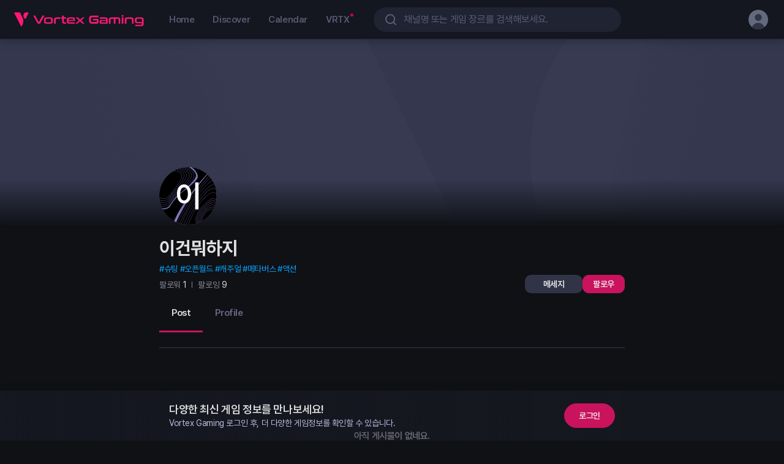

--- FILE ---
content_type: text/html; charset=utf-8
request_url: https://vortexgaming.io/channel/4NK0f273uc9v9V0j
body_size: 64479
content:
<!DOCTYPE html><html lang="ko"><head><link rel="preload" href="https://cdn.jsdelivr.net/gh/orioncactus/pretendard@v1.3.9/dist/web/static/pretendard-dynamic-subset.min.css" as="style" crossorigin="anonymous"/><meta charSet="utf-8"/><meta name="viewport" content="width=device-width, initial-scale=1.0"/><meta name="robots" content="index, follow"/><meta name="apple-mobile-web-app-title" content="볼텍스게이밍 | 게이머를 위한 커뮤니티 &amp; 게임 플랫폼"/><meta name="mobile-web-app-capable" content="yes"/><meta name="apple-mobile-web-app-capable" content="yes"/><meta name="apple-mobile-web-app-status-bar-style" content="black"/><meta name="msapplication-TileColor" content="#da532c"/><meta name="theme-color" content="#ffffff"/><link rel="shortcut icon" href="https://resources.vortexgaming.io/default/images/favicon/favicon.ico" type="image/x-icon"/><link rel="apple-touch-icon-precomposed" sizes="192x192" href="https://resources.vortexgaming.io/default/images/favicon/favicon-192.png"/><link rel="mask-icon" href="https://resources.vortexgaming.io/default/images/favicon/favicon.svg" color="#5bbad5"/><link rel="stylesheet" href="https://cdn.jsdelivr.net/gh/orioncactus/pretendard@v1.3.9/dist/web/static/pretendard-dynamic-subset.min.css" crossorigin="anonymous"/><link rel="preload" href="https://resources.vortexgaming.io/upload/banner/2026/01/06/468bb1a61aa94cc4a0b3923df6267533.webp" as="image" fetchPriority="high"/><link rel="preload" href="https://resources.vortexgaming.io/upload/banner/2026/01/06/41871bf1f1424b8cb1e02d159ac52a8a.webp" as="image" fetchPriority="high"/><meta name="title" content="이건뭐하지 | 볼텍스게이밍"/><meta name="description" content="이건뭐하지님의 볼텍스게이밍 채널입니다. 게임 콘텐츠를 공유하고, 커뮤니티와 소통하며, 나만의 게이머 활동을 기록해보세요."/><meta name="keywords" content="볼텍스게이밍, 게이머, 커뮤니티, 플랫폼, 유저콘텐츠, 이벤트, 게임계정연동"/><meta property="og:title" content="이건뭐하지 | 볼텍스게이밍"/><meta property="og:url" content="https://vortexgaming.io/channel/4NK0f273uc9v9V0j"/><meta property="og:description" content="이건뭐하지님의 볼텍스게이밍 채널입니다. 게임 콘텐츠를 공유하고, 커뮤니티와 소통하며, 나만의 게이머 활동을 기록해보세요."/><meta property="og:image" content="https://resources.vortexgaming.io/default/profile/B-3.png"/><meta property="og:site_name" content="Vortex Gaming"/><meta name="twitter:card" content="summary_large_image"/><meta name="twitter:site" content="https://vortexgaming.io/channel/4NK0f273uc9v9V0j"/><meta name="twitter:title" content="이건뭐하지 | 볼텍스게이밍"/><meta name="twitter:description" content="이건뭐하지님의 볼텍스게이밍 채널입니다. 게임 콘텐츠를 공유하고, 커뮤니티와 소통하며, 나만의 게이머 활동을 기록해보세요."/><meta name="twitter:image" content="https://resources.vortexgaming.io/default/profile/B-3.png"/><title>이건뭐하지 | 볼텍스게이밍</title><link rel="canonical" href="https://vortexgaming.io/channel/4NK0f273uc9v9V0j"/><link rel="alternate" href="https://vortexgaming.io/channel/4NK0f273uc9v9V0j" hrefLang="ko"/><link rel="alternate" href="https://vortexgaming.io/en/channel/4NK0f273uc9v9V0j" hrefLang="en"/><link rel="alternate" href="https://vortexgaming.io/ja/channel/4NK0f273uc9v9V0j" hrefLang="ja"/><link rel="alternate" href="https://vortexgaming.io/vi/channel/4NK0f273uc9v9V0j" hrefLang="vi"/><link rel="alternate" href="https://vortexgaming.io/pt/channel/4NK0f273uc9v9V0j" hrefLang="pt"/><link rel="alternate" href="https://vortexgaming.io/es/channel/4NK0f273uc9v9V0j" hrefLang="es"/><link rel="alternate" href="https://vortexgaming.io/channel/4NK0f273uc9v9V0j" hrefLang="x-default"/><script type="application/ld+json">{"@context":"https://schema.org","@type":"ProfilePage","author":{"@type":"Person","name":"이건뭐하지","additionalName":"이건뭐하지","description":"이건뭐하지","givenName":"이건뭐하지","identifier":"4NK0f273uc9v9V0j","image":{"@type":"ImageObject","url":"https://resources.vortexgaming.io/default/profile/B-3.png","width":"94px","height":"94px"},"url":"https://vortexgaming.io/channel/4NK0f273uc9v9V0j"}}</script><link rel="preload" as="image" href="https://resources.vortexgaming.io/default/images/img-default-cover.png"/><meta name="next-head-count" content="40"/><script async="" src="https://pagead2.googlesyndication.com/pagead/js/adsbygoogle.js?client=ca-pub-9409587279175367" crossorigin="anonymous"></script><script async="" src="/ga_script.js"></script><script defer="" src="/browser_checker.js"></script><meta name="naver-site-verification" content="cd491510683ee51c308cc50fc52ba72c21897d02"/><meta name="msvalidate.01" content="C8CA839FF0819F8B9589923ABD6651F9"/><meta name="google-adsense-account" content="ca-pub-9409587279175367"/><script async="" src="/twitter_script.js"></script><link rel="preload" href="/_next/static/css/69d8bd41be24f843.css" as="style"/><link rel="stylesheet" href="/_next/static/css/69d8bd41be24f843.css" data-n-g=""/><link rel="preload" href="/_next/static/css/f33ba59b2d1854d1.css" as="style"/><link rel="stylesheet" href="/_next/static/css/f33ba59b2d1854d1.css" data-n-p=""/><link rel="preload" href="/_next/static/css/5bd897808cc71e04.css" as="style"/><link rel="stylesheet" href="/_next/static/css/5bd897808cc71e04.css" data-n-p=""/><link rel="preload" href="/_next/static/css/73872572787a637b.css" as="style"/><link rel="stylesheet" href="/_next/static/css/73872572787a637b.css" data-n-p=""/><link rel="preload" href="/_next/static/css/1b641189d85e390a.css" as="style"/><link rel="stylesheet" href="/_next/static/css/1b641189d85e390a.css" data-n-p=""/><link rel="preload" href="/_next/static/css/5bb6db37f6868748.css" as="style"/><link rel="stylesheet" href="/_next/static/css/5bb6db37f6868748.css" data-n-p=""/><noscript data-n-css=""></noscript><script defer="" nomodule="" src="/_next/static/chunks/polyfills-c67a75d1b6f99dc8.js"></script><script src="/_next/static/chunks/webpack-2c962447e7ea00d6.js" defer=""></script><script src="/_next/static/chunks/framework-1e924ef1171f8a7d.js" defer=""></script><script src="/_next/static/chunks/main-1c650532cb1da519.js" defer=""></script><script src="/_next/static/chunks/pages/_app-60b5f469be981c73.js" defer=""></script><script src="/_next/static/chunks/5496-0b652e836cdd3383.js" defer=""></script><script src="/_next/static/chunks/1171-532796e105e20b8e.js" defer=""></script><script src="/_next/static/chunks/2003-618d8893e7f74372.js" defer=""></script><script src="/_next/static/chunks/3917-57c5ac4ea544417d.js" defer=""></script><script src="/_next/static/chunks/476-a4bc64c136110b3b.js" defer=""></script><script src="/_next/static/chunks/5713-faf041507e1c37e1.js" defer=""></script><script src="/_next/static/chunks/952-1c447fa4d7c4ff0f.js" defer=""></script><script src="/_next/static/chunks/523-3d9a4db4c5ec3109.js" defer=""></script><script src="/_next/static/chunks/5709-dc099371abc802e5.js" defer=""></script><script src="/_next/static/chunks/4609-b81978dfe3c64ca5.js" defer=""></script><script src="/_next/static/chunks/1825-95dd2d11005cc6e8.js" defer=""></script><script src="/_next/static/chunks/7396-daf761493e371923.js" defer=""></script><script src="/_next/static/chunks/5418-cb2a5d681d3d0e8e.js" defer=""></script><script src="/_next/static/chunks/3215-bcac74da32f764a3.js" defer=""></script><script src="/_next/static/chunks/pages/channel/%5Bid%5D-815a49acae9cd30d.js" defer=""></script><script src="/_next/static/G1oJsjbHMcmNr5MGZPPSy/_buildManifest.js" defer=""></script><script src="/_next/static/G1oJsjbHMcmNr5MGZPPSy/_ssgManifest.js" defer=""></script></head><body><div id="__next"><div class="wrapper"><div class="inner "><header id="header" class="Gnb_gnb__2uqZD DETAIL_CONTAINER_NAME"><div class="Gnb_gnb_inner__BjSGA"><div class="Gnb_left__QjQ8h"><h1 class="Gnb_gnb_logo__HOj5c"><a class="Gnb_logo_wrap__LcUe_" data-attribute="data_Gnb_vrtxLogo" href="/"><span class="is-blind">Vortex Gaming</span><span class="Gnb_logo_initial__yjojo"></span><span class="Gnb_logo__L9_UX"></span></a></h1><nav class="Gnb_link__ITir4"><a class="Gnb_link_item__DUDYe" href="/">Home</a><a class="Gnb_link_item__DUDYe" href="/discover">Discover</a><a class="Gnb_link_item__DUDYe" href="/calendar">Calendar</a><a class="Gnb_link_item__DUDYe" href="/vrtx">VRTX</a></nav></div><div class="Gnb_center__UH14S"><div class="Gnb_search_top__AvIwc"><div class="Gnb_search_top_text__PL8a5">검색</div><button type="button" class="Gnb_search_top_close__3nfO0"></button></div><div class="Gnb_search__PuB48"><div class="Gnb_search_inner__TFqIn"><input type="text" inputMode="search" placeholder="채널명 또는 게임 장르를 검색해보세요." class="Gnb_search_ip__Sosok" data-attribute="data_GnbSearch_input" maxLength="50" value=""/><button type="button" class="Gnb_search_delete__tQ_Lh"></button><div class="Gnb_search_btn__cLrhH"></div></div><div><!--$--><!--/$--></div></div></div><div class="Gnb_right__tJAXg"><div class="Gnb_info__ae_gl"><button type="button" class="Gnb_info_item__EY4XZ Gnb_is-search-tablet__dggp9"></button><button type="button" class="Gnb_info_item__EY4XZ Gnb_is-search-mo__HO_7I" aria-label="search"></button><span class="Gnb_info_item__EY4XZ Gnb_mobile_icon__AbsLQ"><div class="ProfileIcon_profile__qb81F Gnb_info_profile__sx6IW"><div class="ProfileIcon_profile_link__8nfwt ProfileIcon_cursor_default__5UE3W"><div class="ProfileIcon_profile_img_wrap__1kuDn" data-attribute="data_GNB_profileIcon_false"><span class="ProfileIcon_profile_img__yiElY ProfileIcon_visible__q0spA"><svg xmlns="http://www.w3.org/2000/svg" fill="none" preserveAspectRatio="none"><use href="/_next/static/media/sprite-common.69d1da46.svg#ico-profile"></use></svg></span></div></div></div></span></div></div></div></header><main class="contents"><div class="contents"><div class="channel_main"><div class="ChannelBackgroundImage_channel_header__gQ2ST"><span style="box-sizing:border-box;display:block;overflow:hidden;width:initial;height:initial;background:none;opacity:1;border:0;margin:0;padding:0;position:absolute;top:0;left:0;bottom:0;right:0"><img src="https://resources.vortexgaming.io/default/images/img-default-cover.png" decoding="async" data-nimg="fill" style="position:absolute;top:0;left:0;bottom:0;right:0;box-sizing:border-box;padding:0;border:none;margin:auto;display:block;width:0;height:0;min-width:100%;max-width:100%;min-height:100%;max-height:100%"/></span><div class="ChannelBackgroundImage_header_img_mask__bfDd0 ChannelBackgroundImage_is-default__18_KY"></div></div><div class="channel_channel_main_wrap__dRbU4"><div class="channel_ch_main__jLFW7"><div class="ChannelInfoHeader_user_info_wrap__Po6jt"><div class="ChannelInfoHeader_user_info__IroiT"><div class="ChannelProfile_profile__ye76S"><div class="ChannelProfile_profile_link__nVDWE"><div class="ChannelProfile_profile_img_wrap__ecTRf"><span style="box-sizing:border-box;display:block;overflow:hidden;width:initial;height:initial;background:none;opacity:1;border:0;margin:0;padding:0;position:absolute;top:0;left:0;bottom:0;right:0"><img src="[data-uri]" decoding="async" data-nimg="fill" class="ChannelProfile_profile_img__Ef32q" style="position:absolute;top:0;left:0;bottom:0;right:0;box-sizing:border-box;padding:0;border:none;margin:auto;display:block;width:0;height:0;min-width:100%;max-width:100%;min-height:100%;max-height:100%"/><noscript><img src="https://resources.vortexgaming.io/default/profile/B-3.png" decoding="async" data-nimg="fill" style="position:absolute;top:0;left:0;bottom:0;right:0;box-sizing:border-box;padding:0;border:none;margin:auto;display:block;width:0;height:0;min-width:100%;max-width:100%;min-height:100%;max-height:100%" class="ChannelProfile_profile_img__Ef32q" loading="lazy"/></noscript></span><span class="ChannelProfile_profile_name__Y44tt">이</span></div></div></div><div class="ChannelInfo_ch_info_wrapper__JAwtq"><h2 class="ChannelInfo_ch_title__L9ZRP">이건뭐하지</h2><div class="ChannelInfo_ch_tag__xX_i4"><a href="/search?word=슈팅" class="ChannelInfo_ch_tag_val__IqbL5">슈팅</a><a href="/search?word=오픈월드" class="ChannelInfo_ch_tag_val__IqbL5">오픈월드</a><a href="/search?word=캐주얼" class="ChannelInfo_ch_tag_val__IqbL5">캐주얼</a><a href="/search?word=메타버스" class="ChannelInfo_ch_tag_val__IqbL5">메타버스</a><a href="/search?word=액션" class="ChannelInfo_ch_tag_val__IqbL5">액션</a></div></div><div class="ChannelInfoHeader_ch_user_box__KH4RD"><div class="ChannelInfoHeader_ch_user_box_inner__6rHm4"></div><div class="ChannelInfoHeader_ch_edit_box___cHab"><div class="ChannelInfoHeader_ch_edit_main_wrap__w6Qr1"><button class="ButtonBasic_btn_item__LKqW7 ButtonBasic_sm__pnvBQ ChannelInfoHeader_ch_message_btn__W2WyX" type="button">메세지</button><div class="ChannelInfoHeader_btn_follow__0THcs"><button class="ButtonBasic_btn_item__LKqW7 ButtonBasic_sm__pnvBQ" type="button">팔로우</button></div></div></div></div></div></div><div class="channel_ch_content_wrap__5O2B7"><div></div><div></div><div class="ChannelContentsArea_ch_tab_area__Zcntr"><div class="ChannelContentsArea_ch_tab_inner__3Ud9S"><div class="ChannelContentsArea_ch_tab_left__zaVmX custom_scroll"><button type="button" class="ChannelTabItem_tab_menu__MVQuZ ChannelTabItem_is-active__u0JA_" data-attribute=""><span class="">Post</span></button><button type="button" class="ChannelTabItem_tab_menu__MVQuZ" data-attribute=""><span class="">Profile</span></button></div></div><span style="height:1px;position:absolute;width:1px"></span></div><div class="ChannelContentsArea_ch_tab_inner_wrapper__tWMNf"><div class="ChannelSection_section__Pkf4v"><div class="ChannelSection_feed_wrap__RHWVS"><!--$--><!--/$--></div></div></div></div></div><section class="FabButtonsWrapper_wrap__UU5U_" style="right:20px;width:56px"><div class="FabButtonsWrapper_bottom__vzdWg" style="bottom:100px"><div class="FabButtons_wrap__4Yo1o undefined"><button type="button" class="FabButton_fab_button__YD_xT FabButton_top__Zwpmq FabButton_not_expand_mission__6cq7X FabButton_is-move__Pg0XN has-nav" data-attribute="" aria-label="top scroll button"><div class="FabButton_fab_ico__bVD2q FabButton_top__Zwpmq"></div></button></div></div></section></div></div></div></main></div></div></div><script id="__NEXT_DATA__" type="application/json">{"props":{"pageProps":{"dehydratedState":{"mutations":[],"queries":[{"state":{"data":{"configKey":"SYSTEM_MAINTENANCE","configValue":"{\"startDateTime\":\"2025-12-25 23:00:00\",\"endDateTime\":\"2025-12-25 23:30:00\",\"check\":false,\"isRestrictedRegion\":false}"},"dataUpdateCount":1,"dataUpdatedAt":1768420694105,"error":null,"errorUpdateCount":0,"errorUpdatedAt":0,"fetchFailureCount":0,"fetchFailureReason":null,"fetchMeta":null,"isInvalidated":false,"status":"success","fetchStatus":"idle"},"queryKey":["useGetMaintenance","SYSTEM_MAINTENANCE"],"queryHash":"[\"useGetMaintenance\",\"SYSTEM_MAINTENANCE\"]"},{"state":{"data":{"channelId":"4NK0f273uc9v9V0j","address":null,"channelRole":"NORMAL","channelName":"이건뭐하지","defaultProfileImage":{"id":"n2b5e0s92tuWcUnb","url":"https://resources.vortexgaming.io/default/profile/B-3.png","type":"IMAGE","orderNumber":0},"profile":{"backgroundImage":{"id":"VD4aU9rRBSd1zZLz","type":"IMAGE","orderNumber":0},"profileImage":{"id":"2Q6iACgBQ7d0QPsu","type":"IMAGE","orderNumber":0},"introduction":null},"preferredGenres":[{"id":13,"genreName":"슈팅"},{"id":26,"genreName":"오픈월드"},{"id":28,"genreName":"캐주얼"},{"id":24,"genreName":"메타버스"},{"id":17,"genreName":"액션"}],"badge":null,"hashTags":[],"management":"NONE","postCount":[]},"dataUpdateCount":1,"dataUpdatedAt":1768420694128,"error":null,"errorUpdateCount":0,"errorUpdatedAt":0,"fetchFailureCount":0,"fetchFailureReason":null,"fetchMeta":null,"isInvalidated":false,"status":"success","fetchStatus":"idle"},"queryKey":["useChannel","4NK0f273uc9v9V0j",{"language":"KO"}],"queryHash":"[\"useChannel\",\"4NK0f273uc9v9V0j\",{\"language\":\"KO\"}]"}]},"meta":{"ldJson":{"@context":"https://schema.org","@type":"ProfilePage","author":{"@type":"Person","name":"이건뭐하지","additionalName":"이건뭐하지","description":"이건뭐하지","givenName":"이건뭐하지","identifier":"4NK0f273uc9v9V0j","image":{"@type":"ImageObject","url":"https://resources.vortexgaming.io/default/profile/B-3.png","width":"94px","height":"94px"},"url":"https://vortexgaming.io/channel/4NK0f273uc9v9V0j"}},"title":"이건뭐하지","description":"이건뭐하지","image":"https://resources.vortexgaming.io/default/profile/B-3.png"},"__lang":"ko","__namespaces":{"common":{"login":"로그인","loginComplete":"로그인이 완료 되었습니다","logout":"로그아웃","official":"공식","personal":"개인","hashtag":"해시태그","recommendedOfficialChannels":"추천 채널","recommendedChannels":"추천채널","recommendedChannelsEmpty":"추천 채널을\n모두 팔로우하였습니다.","followingList":"팔로잉","following":"팔로잉","follow":"팔로우","follower":"팔로워","unfollow":"팔로잉 취소","person":"{{number}}명","scrap":"스크랩","total":"전체","showTotalList":"전체 보기","all":"모두","deleteAll":"전체 삭제","second":"초","minute":"분","hour":"시","day":"일","year":"년","month":"월","justNow":"방금 전","minutesAgo":"분 전","hoursAgo":"시간 전","daysAgo":"일 전","admin":"관리자","exploring":"탐색하기","goToBack":"이전 페이지로 돌아가기","register":"등록","edit":"수정","delete":"삭제","fix":"고정","unfix":"고정 취소","report":"신고","confirm":"확인","cancel":"취소","close":"닫기","save":"저장","recentSearchTerm":"최근 검색어","notice":"알림","more":"더보기","fold":"적게 보기","collapse":"접기","search":"검색","shortcut":"바로가기","like":"좋아요","share":"공유","input":"입력","post":"게시물","popularPost":"인기 게시물","fixedPost":"상단 고정 게시물","selectFile":"파일 선택","dragAndDropImg":"이미지 드래그 앤 드롭","dragAndDropVideo":"동영상 드래그 앤 드롭","checkRedundancy":"중복확인","channelNamePlaceholder":"채널명을 적어주세요.","normalChannelNameInfo":"채널명은 문자, 숫자, 특수기호(이모지, 띄어쓰기, \\ 제외)만 사용 할 수 있습니다.","officialChannelNameInfo":"채널명은 문자, 숫자, 특수기호(이모지, \\ 제외)만 사용 할 수 있습니다.","normalChannelAddressInfo":"채널주소는 소문자, 숫자, 특수문자(-,_)만 사용 가능합니다.","officialChannelAddressInfo":"채널주소는 소문자, 숫자, 특수문자(-,_)만 사용 가능합니다.","complete":"완료","prev":"이전","next":"다음","select":"선택","add":"추가","private":"나만 보기","comment":"댓글","allCheck":"모두선택","advertise":"광고","event":"이벤트","requiredError":"필수 입력 항목입니다.","contentPlaceholder":"내용을 입력하세요.","urlPlaceholder":"URL을 입력해주세요.","eventSoon":"진행 예정","eventEnd":"이벤트 마감","readAllFeed":"모든 게시물을 읽었어요.","readAllFeedSub":"새로운 채널을 팔로우하여\n피드에서 더 많은 게시물을 즐겨보세요.","checkAllFeed":"모든 게시물을 확인했어요.","emptyFeed":"아직 게시물이 없네요.","missionToday":"Today 접속 출석 체크","missionWatchPost":"게시물 {{number}}회 보기","missionPosting":"게시물 {{number}}회 작성하기","missionFollow":"내가 팔로우한 채널 {{number}}회 방문하기","missionReply":"댓글 {{number}}회 작성하기","missionAd":"광고 {{number}}회보기","missionClickAdPost":"게시물 형태의 광고 {{number}}회 클릭하기","missionLike":"좋아요 {{number}}회 누르기","missionSignup":"회원 가입 미션","time":"시간","loginNoticeTitle":"로그인하여\n다양한 활동에 참여하세요!","loginNoticeButton":"Google 계정으로 로그인","textCount":"{{number}}자","nonUser":"알수없음","maxCount":"최대 {{number}}개","checkAssets":"자산 현황 확인","checkAllAssets":"모든 자산 현황 확인","profile":"프로필","editing":"편집","video":"영상","image":"이미지","disabled":"이용 불가","result":"결과","success":"성공","fail":"실패","newPost":"신규 Post","join":"가입하기","see":"보러가기","approve":"승인","waitApprove":"승인 대기중","reject":"거절","groupNameInfo":"그룹명은 문자, 숫자, 특수기호(이모지, \\ 제외)만 사용 할 수 있습니다.","groupAddressInfo":"그룹주소는 소문자, 숫자, 특수문자(-,_)만 사용 가능합니다.","signInTitle":"다양한 최신 게임 정보를 만나보세요!","signInDesc":"Vortex Gaming 로그인 후, 더 다양한 게임정보를 확인할 수 있습니다.","directGroup":"그룹 바로가기","recommendGroup":"추천 그룹","recommendGroupEmpty":"추천 그룹을\n모두 가입하였습니다.","goToGroup":"방문하기","needJoinGroup":"그룹에 가입해보세요!","inProgress":"현재 진행 중","participate":"참석","monday":"월","tuesday":"화","wednesday":"수","thursday":"목","friday":"금","saturday":"토","sunday":"일","channelChange":"채널 전환","allChannelShow":"채널 모두보기","channelChoose":"채널 선택","recommend":"추천","recommendKeyword":"추천 키워드","download":"다운로드","goToGame":"게임하기","sendbird":{"pin":"상단 고정","unpin":"상단 고정 해제","delete":"삭제하기","startChat":"채팅 시작","createChat":"채팅 만들기"},"message":{"message":"메세지","emptyChannelList":"모든 대화 내역은\n이곳에서 확인할 수 있습니다.","emptySearchResult":"검색 결과 내역이 없습니다","emptyRecentList":"최근 검색한 채널 내역이 없습니다.","newMessage":"새 메세지","receiver":"받는 사람 :","defaultChatViewText":"새로운 대화를 시작해보세요!","setAlarm":"알림 설정","block":"차단하기","search":"채널 내 검색","deleteChat":"삭제 확인","deleteChatDesc":"삭제하시겠습니까?\n삭제할 경우 메세지 내역이 삭제됩니다.","disabledPlaceholder":"해당 채널과는 대화가 불가합니다.","reply":"답장하기","sendErrorMsg":"메세지 전송을 실패하였습니다.","replyTo":"{{name}}님에게 답장","disabledChannel":"대화 불가 채널","disabledChatPlaceholder":"차단한 채널과는 대화가 불가합니다.","removedMessage":"원본 메세지로 이동 할 수 없습니다.","joinMember":"{{name}}님이 들어왔습니다.","leaveMember":"{{name}}님이 나갔습니다."},"metaData":{"siteName":"볼텍스게이밍","mainTitle":"볼텍스게이밍 | 게이머를 위한 커뮤니티 \u0026 게임 플랫폼","desc":"볼텍스게이밍은 게이머들을 위한 커뮤니티 기반 플랫폼입니다. 다양한 게임 소식, 유저 콘텐츠, 이벤트, 게임 계정 연동 기능을 통해 소통하고 즐길 수 있는 공간을 제공합니다.","loginDesc":"Vortex Gaming\r\n최신 게임 소식부터 당신에게 필요한 맞춤 공략까지\r\n로그인을 완료하고 최신 게임 정보를 받아보세요.","aboutTitle":"볼텍스게이밍 | 통합 게이머 커뮤니티 플랫폼","aboutDesc":"볼텍스게이밍은 게이머를 위한 통합 커뮤니티 플랫폼입니다. 게임 소셜 기능, 콘텐츠 제작 도구, 토큰 보상 시스템을 통해 게이머와 크리에이터가 함께 성장하는 생태계를 제공합니다.","calendarTitle":"볼텍스게이밍 | 최신 게임 이벤트와 커뮤니티 일정 확인하기","calendarDesc":"볼텍스게이밍 캘린더에서 다양한 게임 이벤트와 커뮤니티 일정을 확인하세요. 참여하고 싶은 이벤트를 찾아보고, 미션을 완료하여 보상을 획득할 수 있습니다.","discoverTitle":"볼텍스게이밍 | 인기 게임 콘텐츠와 커뮤니티 탐색하기","discoverDesc":"볼텍스게이밍의 디스커버 페이지에서 최신 게임 소식, 유저 생성 콘텐츠, 이벤트 정보를 한눈에 확인하세요. 다양한 게임 채널을 탐색하고, 커뮤니티와 함께 소통하며 새로운 게임 경험을 시작해보세요.","vrtxTitle":"볼텍스게이밍 | 디지털 자산 및 팬 활동 허브","vrtxDesc":"볼텍스게이밍의 팬 활동과 디지털 자산 기능을 한데 모은 공간입니다. 포인트 교환, 자산 관리, 팬 토큰 생성, 이벤트 참여 등 다양한 기능을 경험해보세요.","searchTitle":"{{word}} 검색 결과","searchDesc":"볼텍스게이밍에서 '{{word}}'에 대한 검색 결과를 확인하세요. 관련 콘텐츠, 채널, 이벤트를 탐색하고 커뮤니티와 소통해보세요.","searchEmptyDesc":"입력한 검색어에 대한 결과가 없습니다. 다양한 게임 콘텐츠와 채널을 탐색해보세요. 볼텍스게이밍에서 새로운 즐거움을 발견할 수 있어요!","channelEmptyDesc":"{{name}}님의 볼텍스게이밍 채널입니다. 게임 콘텐츠를 공유하고, 커뮤니티와 소통하며, 나만의 게이머 활동을 기록해보세요.","groupEmptyDesc":"{{channel}} 채널의 {{group}} 그룹입니다. 이곳에서 특정 주제에 대한 깊이 있는 대화를 나눌 수 있어요.","postEmptyDesc":"{{channel}}님의 포스트 #{{number}}. 사용자들이 남긴 다양한 순간들을 둘러보세요."},"popup":{"logoutMsg":"로그아웃 하시겠습니까?","unfollowMsg":"{{name}} 팔로우를 취소하시겠습니까?","unfollowConfirm":"소식 그만 받을래요","emptyFollower":"아직 팔로워 내역이 없네요.","emptyFollowing":"아직 팔로잉 내역이 없네요.","emptySearchFollower":"{{search}} 와 관련된 팔로워 내역이 없어요.","emptySearchFollowing":"{{search}} 와 관련된 팔로잉 내역이 없어요.","receiveAfterCheck":"검증 후 지급 예정입니다.","receiveAfertNicknameCheck":"보상은 입력하신 닉네임으로 매주 목요일에 일괄 지급됩니다.","receiveAfterComfirmCheck":"보상은 정상 참여 확인 후 매주 목요일에 일괄 지급됩니다.","receiveAfterVortexCheck":"응모가 완료되었습니다. 당첨자는 Vortex Gaming 메시지로 개별 안내됩니다.","receiveAfterVortex2Check":"응모가 완료되었습니다. 당첨자는 이벤트 종료 후 Vortex Gaming 채널에서 발표됩니다.","receiveAfterKromaCheck":"Ore NFT는 매일 18:00(KST) 경에 미션 중 입력한 지갑 주소로 지급됩니다.\n(전일 12:00 ~ 당일 11:59 미션 완료 참여자 기준)","receiveAfterWWCheck":"당첨자는 8/27, 9/3, 9/10에 발표되며 리딤 코드는 Vortex Gaming 메시지로 발송됩니다.","receiveAfterWW5Check":"응모가 완료되었습니다.\n당첨자는 10/2(수)에 발표됩니다.","receiveAfterWW6Check":"응모가 완료되었습니다.\n당첨자는 10/29(화)에 발표됩니다.","receiveAfterWW7Check":"응모가 완료되었습니다.\n당첨자는 11/19(화)에 발표됩니다.","receiveAfterWW8Check":"응모가 완료되었습니다.\n당첨자는 12/18(수)에 발표됩니다.","receiveAfterWW9Check":"응모가 완료되었습F니다.\n당첨자는 1/8(목)에 발표됩니다.","receiveAfterWW10Check":"응모가 완료되었습니다.\n당첨자는 1/29(수)에 발표됩니다.","receiveAfterWW11Check":"응모가 완료되었습니다.\n당첨자는 2/19(수)에 발표됩니다.","receiveAfterWW12Check":"응모가 완료되었습니다.\n당첨자는 3/19(수)에 발표됩니다.","receiveAfterWW13Check":"응모가 완료되었습니다.\n당첨자는 4/2(수)에 발표됩니다.","receiveAfterWW14Check":"응모가 완료되었습니다.\n당첨자는 4/23(수)에 발표됩니다.","receiveAfterWW15Check":"응모가 완료되었습니다.\n당첨자는 5/7(수)에 발표됩니다.","receiveAfterWW16Check":"응모가 완료되었습니다.\n당첨자는 5/28(수)에 발표됩니다.","receiveAfterWW17Check":"응모가 완료되었습니다.\n당첨자는 6/18(수)에 발표됩니다.","receiveAfterWW18Check":"응모가 완료되었습니다.\n당첨자는 7/9(수)에 발표됩니다.","receiveAfterWW19Check":"응모가 완료되었습니다.\n당첨자는 7/30(수)에 발표됩니다.","receiveAfterSoloCheck":"리딤 코드는 이벤트 종료 후 Vortex Gaming 메시지를 통해 일괄 지급됩니다.","receiveAfterEternalReturnCheck":"응모가 완료되었습니다. 당첨자는 이벤트 종료 후 Vortex Gaming 채널에서 발표됩니다.","receiveAfterEternalReturn7Check":"응모가 완료되었습니다.\n당첨자는 8/13(수)에 발표됩니다.","receiveAfterER4Check":"스킨 데이터 세트는 이벤트 종료 후 일괄 지급됩니다.","receiveAfterER5Check":"A-Coin은 이벤트 종료 후 일괄 지급됩니다.","receiveAfterER6Check":"보상은 이벤트 종료 후 일괄 지급됩니다.","receiveAfterRFOnlineCheck":"응모가 완료되었습니다.\n게임 쿠폰 당첨 여부는 Vortex Gaming 메시지에서 확인해주세요.","receiveSendChat":"응모가 완료되었습니다.\n리딤코드 당첨 여부는 Vortex Gaming 메시지에서 확인해주세요.","notice":{"checked":"읽음","unchecked":"읽지 않음","checkAll":"모두 읽은 상태로 표시","emptyList":"받은 알림이 없어요.","emptyUnchecked":"모든 알림을 다 읽었어요."},"noticeInfoText":{"follow":"님이 회원님을 팔로우하기 시작했습니다.","postLike":"님이 회원님의 게시물을 좋아합니다.","postShare":"님이 회원님의 게시물을 공유했습니다.","comment":"님이 회원님의 게시물에 댓글을 남겼습니다.","commtOn1thCommt":"님이 회원님의 댓글에 답글을 남겼습니다.","commtOn2thCommt":"님이 회원님의 답글에 답글을 남겼습니다.","commentLike":"님이 회원님의 댓글을 좋아합니다.","successMysterbox":"미스터리 박스 발행을 성공하였습니다.","failMysterbox":"미스터리 박스 발행을 실패하였습니다. 클릭 시 다시 시도됩니다.","successSBT":"아바타 발행을 성공하였습니다.","failSBT":"아바타 발행을 실패하였습니다. 클릭 시 다시 시도됩니다.","successTokenExchange":"VRTX 교환을 성공하였습니다.","failTokenExchange":"VRTX 교환을 실패하였습니다. 클릭 시 다시 시도됩니다.","successAssets":"아이템 발행을 성공하였습니다.","failAssets":"아이템 발행을 실패하였습니다. 미션리스트에서 다시 받기를 시도해주세요.","successSBTCombine":"아바타 커스터마이징을 성공하였습니다.","failSBTCombine":"아바타 커스터마이징을 실패하였습니다. VRTX 메뉴에서 다시 시도해주세요.","groupApproved":"{{name}} 그룹 등록 요청이 승인되었습니다.","groupRejected":"{{name}} 그룹 등록 요청이 거절되었습니다.","groupMemberApproved":"{{name}} 그룹 가입 요청이 승인되었습니다.","groupMemberRejected":"{{name}} 그룹 가입 요청이 거절되었습니다.","groupMemberRoleChangeMaster":"{{name}}의 그룹장으로 변경되었습니다.","groupMemberRoleChangeManager":"{{name}}의 그룹임원으로 변경되었습니다.","groupMemberRoleChangeMember":"{{name}}의 그룹멤버로 변경되었습니다.","groupInvite":"{{name}}님이 {{targetId}} 그룹에 초대했습니다.","groupDissolution":"{{name}} 그룹이 해산되었습니다.","groupUnexposed":"{{name}} 그룹이 미노출 처리되었습니다.\n그룹 활성화 문의처 : contact@vortexgaming.io","groupPostRemoved":"{{name}} 그룹에 작성한 게시물이 삭제되었습니다.","groupCommentRemoved":"{{name}} 그룹에 작성한 댓글이 삭제되었습니다.","postMentioned":"님이 포스트에서 회원님을 언급하였습니다.","commentMentioned":"님이 댓글에서 회원님을 언급하였습니다.","acceptQNA":"님의 댓글을 채택하였습니다.","acceptedQNA":"님이 회원님의 댓글을 채택하였습니다.","serviceAchivementSynced":"{{name}} 연동이 완료되었습니다.","serviceAchivementSyncFailed":"{{name}} 연동에 실패하였습니다.","addChannelManager":" 채널의 관리자로 추가되었습니다.","deleteChannelManager":" 채널의 관리자에서 제거되었습니다."},"reaction":{"title":"게시물 반응 내역","emptyText":"{{text}} 내역이 없습니다.","participate":"참석 내역","cancelParticipate":"참석 취소","cancelParticipateDesc":"참석을 취소하시겠습니까?"},"logDelete":{"title":"{{type}} 삭제","contents":"{{type}}을 삭제하시겠습니까?","keep":"{{type}} 유지","keepContents":"{{type}}을 유지하시겠습니까?"},"report":{"msg":"신고 이유는 무엇인가요?","title":"신고하기","fraud_and_disinformation":"콘텐츠 사기 및 거짓 정보","sexually_inappropriate":"성적으로 부적절함","violent_content":"폭력물","bullying_and_harassment":"따돌림 및 괴롭힘","direct_input":"직접 입력","placeholder":"신고 사유를 입력해주세요.","confirm":"신고 확인","confirmMsg":"신고가 접수되었습니다.","cause":"신고 사유","confirmDesc":"신고가 접수된 게시물은 관리자가 확인할 예정이며,\r\n검토 결과에 따라 삭제 및 비공개 조치될 수 있습니다."},"deletePost":{"title":"게시물 삭제","msg":"게시물을 삭제하시겠습니까?"},"deleteComment":{"title":"댓글 삭제","msg":"댓글을 삭제하시겠습니까?"},"badWord":{"title":"금칙어 안내","msg":"{{text}}(은)는 관리자가 설정한 금지어입니다.\n다시 입력해 주세요."},"login":{"title":"Vortex Gaming","desc":"최신 게임 소식부터 당신에게 필요한 맞춤 공략까지\n로그인을 완료하고 최신 게임 정보를 받아보세요.","googleLoginBtn":"Google로 계속하기","appleLoginBtn":"Apple로 계속하기","contactDesc":"","contactDescMo":""},"loginFlow":{"registerChannelTitle":"채널명 등록","registerChannelDesc":"Vortex Gaming에서 사용할 \n채널명 혹은 사용자 닉네임을 적어주세요.","registerChannelDescMo":"Vortex Gaming에서 사용할\n채널명 혹은 사용자 닉네임을 적어주세요.","registerChannelDescSub":"나의 채널에서 변경 가능합니다.","registerChannelDescSubMo":"나의 채널에서 변경 가능합니다.","registerWalletTitle":"채널주소 등록","registerWalletDesc":"채널주소를 먼저 등록해주세요.","registerWalletDescMo":"채널주소를 먼저 등록해주세요.","registerWalletDescSub":"채널주소는 변경할 수 없으니 신중히 입력해주세요!\n채널이름은 프로필에서 자유롭게 변경 가능합니다.","registerWalletDescSubMo":"채널주소는 변경할 수 없으니 신중히 입력해주세요!\n채널이름은 프로필에서 자유롭게 변경 가능합니다.","registerWalletPlaceholder":"채널주소를 입력해주세요.","registerPrefix":"채널주소 : https://vortexgaming.io/channel/","registerDocDesc1":"계속하면 이용자는 정보를 Vortex Gaming 및 Wepin 서비스에 제공하는 것에\n동의합니다. Vortex Gaming의 ","registerDocDesc2":" 혹은 Wepin의 ","registerDocDesc3":"을 참고하세요.","registerDocDescMo1":"계속하면 이용자는 정보를 Vortex Gaming 및\nWepin 서비스에 제공하는 것에 동의합니다.\nVortex Gaming의 ","registerDocDescMo2":" 혹은\nWepin의 ","registerDocDescMo3":"을 참고하세요.","privacy":"개인정보처리방침","terms":"서비스 약관","and":"및","alreadyRegisterInfo":"기존 가입 진행 이력이 남아있습니다.\n해당 내역으로 진행합니다.","selectGenreHeader":"선호 게임 장르","selectGenreTitle":"좋아하는 게임 장르를 골라주세요","selectGenreDesc":"좋아하는 게임 장르는 나의 홈 환경을 설정하는 데 활용되며 최대 {{number}}개 선택 가능합니다.\n나의 채널에서 언제든지 변경 가능합니다.","selectGenreDescMo":"좋아하는 게임 장르는 나의 홈 환경을 설정하는 데 활용되며 최대 {{number}}개 선택 가능합니다.\n나의 채널에서 언제든지 변경 가능합니다.","followChannelsHeader":"관심 채널 팔로우","followChannelsTitle":"관심있는 게임 채널을 팔로우해보세요!","followChannelsTitleMo":"관심있는 게임 채널\n팔로우해보세요!","followChannelsDesc":"채널을 팔로우하면 내 타임라인에서 채널 포스트를 바로 확인할 수 있습니다.","followChannelsDescMo":"채널을 팔로우하면 내 타임라인에서\n채널 포스트를 바로 확인할 수 있습니다.","followChannelsInfo":"{{number}}개 이상의 채널을 구독해주세요.","followPlaceholder":"관심있는 채널을 검색해보세요.","gainTitle":"축하해요!\n회원가입 미션을 달성했습니다!","gainInfo":"지금 지갑을 연결하면, 미스터리 박스를 드립니다.","gainText":"{{number}} VOR 획득","addWallet":"지갑 연결","completeHeader":"회원가입 완료","completeCongrats":"회원가입을 축하합니다!🎉","completeDesc":"10 VOR과 미스터리 박스를 획득했습니다.","completeDescWithoutVOR":"미스터리 박스를 획득했습니다.","completeBoxDesc":"미스터리 박스의 경우, 발행까지 시간이 소요되며 발행 시 알림이 제공됩니다.","completeBoxDescMo":"미스터리 박스의 경우, 발행까지 시간이 소요되며\n발행 시 알림이 제공됩니다.","completeNextTitle":"자, 이제 탐험 준비가 완료되었습니다!","completeNextDesc":"개척자 미션을 완료하면 특별한 보상을 드립니다.","completeWallet":"채널 주소","goToMission":"개척자 미션 바로가기","skip":"나중에","registerWalletLoading":"채널주소를 등록중입니다."},"loginFlowErrMsg":{"successName":"축하합니다🎉 당신이 최초로 발견한 채널명이에요.","errorDublicateName":"이미 존재하는 채널명입니다.","errorDuplicateAddress":"이미 존재하는 채널주소입니다.","errorLengthName":"최소 {{minLength}}자에서 최대 {{maxLength}}자만 설정 가능합니다.","errorNameType":"채널명은 문자, 숫자, 특수기호(이모지, 띄어쓰기, \\ 제외)만 사용 할 수 있습니다.","successAddress":"축하합니다🎉 당신이 최초로 발견한 채널 주소에요."},"profile":{"editProfile":"프로필 편집","editProfileInfo":"{{locale}} 환경에서 노출되는 프로필 정보입니다.","profileImage":"프로필 사진","chennelName":"채널명","channelNameKr":"채널명 국문","channelNameEn":"채널명 영문","channelNamePlaceholderEn":"채널명 영문을 입력해 주세요.","faveGenre":"좋아하는 게임 장르","channelGameGenre":"채널 게임 장르","selectGenre":"장르 선택","genreInfo":"좋아하는 게임 장르를 최대 5개 선택 가능합니다.","introduce":"채널 소개","introducePlaceholder":"채널 소개를 입력해주세요.","introduceChannel":"채널 소개글","introduceChannelPlaceholder":"채널 소개를 입력해주세요.","introduceChannelKr":"채널 소개 국문","introduceChannelEn":"채널 소개 영문","introduceChannelPlaceholderKr":"채널 소개 국문을 입력해 주세요.","introduceChannelPlaceholderEn":"채널 소개 영문을 입력해 주세요.","playRecordPlaceholder":"ex) 리그오브레전드 시즌10 골드1 티어 (원딜, 서폿)","introduceChannelMedia":"채널 소개 영상 및 이미지","introduceChannelVideoInfo":"파일형식 : mp4, mov / 20MB 이하","introduceChannelThumbInfo":"파일형식 : jpg, png, webp / 15MB 이하","introduceChannelDisabledError":"이용불가 내역입니다. 정보를 삭제해 주세요.","introduceChannelMaxCountError":"등록 가능한 갯수를 초과하였습니다. 삭제 후 다시 시도해주세요.","introduceChannelImageInfo":"파일형식 : png, jpg, webp / 개당 15MB 이하\n정렬 순서에 따라 이미지가 등록됩니다.","membershipTooltip":"멤버십 전용입니다.\n등록된 정보가 없어야 저장이 가능합니다.","maxCountTooltip":"최대 갯수에 맞추어야 저장이 가능합니다.","playRecordInfo":"최대 10개 입력 가능합니다.","playRecordImage":"플레이 기록 사진 첨부","playRecordImageInfo":"파일형식 : jpg, png, webp / 개당 15MB 이하","contryPlaceholder":"국가 선택","contrySelectPlaceholder":"국가를 선택해주세요.","regionPlaceholder":"지역 선택","regionSelectPlaceholder":"지역을 선택해주세요.","langPlaceholder":"언어를 입력해주세요.","langInfo":"최대 3개 입력 가능합니다.","playTimePlaceholder":"시간 선택","snsPlaceholder":"채널 선택","linkPlaceholder":"링크를 입력해주세요.","linkError":"올바르지 않은 URL 입니다.","linkEmptyError":"URL을 입력해 주세요.","youtubeLinkError":"올바르지 않은 Youtube Link입니다. Link를 다시 확인하세요.","snsEmptyError":"커뮤니티 채널을 입력해 주세요.","snsInfo":"최대 {{number}}개 입력 가능합니다.","badWord":"잠깐..{{banword}}(은)는 사용할 수 없어요.\r\n다른 채널명으로 시도 해보시겠어요?","unavailableWord":"저런... 사용할 수 없는 단어가 포함되어 있어요.","checkRequired":"중복 확인을 해주세요.","youtubeLinkPlaceholder":"Youtube Link를 입력해 주세요.","developerPlaceholder":"개발사를 입력해 주세요.","developerInfo":"개발사명은 1~40자의 문자, 숫자만 사용가능합니다.","developerTypeError":"개발사는 문자, 숫자만 사용 가능합니다.","deviceInfo":"게임에서 이용가능한 디바이스를 선택해 주세요.","addExternalAccount":"외부 서비스 연동","addExternalAccountInfo":"서비스는 중복 선택이 불가능합니다. (비공개 정보로 본인만 확인할 수 있습니다.)","selectExternalService":"서비스 선택","addExternalAccountPlaceholder":"닉네임을 입력해 주세요.","addExternalAccountPlaceholderMo":"닉네임","externalServiceEmptyError":"외부 서비스를 선택해 주세요.","discordPlaceholder":"사용자명을 입력해 주세요.","discordPlaceholderMo":"사용자명","steamPlaceholder":"프로필 이름을 입력해 주세요.","steamPlaceholderMo":"프로필 이름","xboxPlaceholder":"게이머 태그를 입력해 주세요.","xboxPlaceholderMo":"게이머 태그","psnPlaceholder":"온라인 ID를 입력해 주세요.","psnPlaceholderMo":"온라인 ID","battlePlaceholder":"배틀태그를 입력해 주세요.","battlePlaceholderMo":"배틀태그","redditPlaceholder":"사용자명을 입력해 주세요.","redditPlaceholderMo":"사용자명","premiumMembershipSub1":"채널 소개에 \u003cstrong\u003e영상 {{video}}개, 유튜브 링크 {{youtube}}개, 이미지 {{image}}개\u003c/strong\u003e까지 업로드","premiumMembershipSub2":"\u003cstrong\u003e커뮤니티 채널 갯수 {{community}}개\u003c/strong\u003e까지 추가","uploadImg":"이미지 업로드","selectSBT":"선택","introduceChannelImage":"채널 소개 이미지","reconnect":"재연결하기","connected":"연결됨","connect":"연결하기"},"draft":{"empty":"임시 저장 내역이 없습니다.","noTitle":"(제목 없음)"},"selectDraft":{"title":"임시 저장 불러오기","desc":"선택한 내역을 불러올 경우 현재 작성중이던 글이 삭제됩니다. 선택한 내역을 불러오시겠습니까?"},"setPostEditorMode":{"title":"게시물 작성 모드 변환","desc":"변환 시 입력한 게시물은 삭제됩니다.\n작성 모드를 변환하시겠습니까?"},"setPostBasicMode":{"title":"게시물 작성 모드 변환","desc":"변환 시 입력한 게시물은 삭제됩니다.\n작성 모드를 변환하시겠습니까?"},"ConvertPostType":{"title":"첨부 유형 변환","desc":"변환 시 첨부한 {이미지, 영상, 링크}은 삭제됩니다. 다른 유형으로 변환하시겠습니까?"},"imageCrop":{"cover":"커버 사진","profile":"프로필 사진","thumbnail":"썸네일 사진","editText":"세부 편집","token":"토큰 사진"},"registerError":{"title":"등록 실패","desc":"등록 중 오류가 발생했습니다.\n다시 시도해주세요."},"saveError":{"title":"저장 실패","desc":"저장 중 오류가 발생했습니다.\n다시 시도해주세요."},"share":{"desc":"게시물을 저장할 카테고리를 선택해주세요."},"preview":{"title":"게시물 미리보기"},"postRegistCancle":{"title":"게시물 등록 취소","desc":"페이지를 나가시겠습니까?\n작성 내용이 취소됩니다."},"disabledFix":{"title":"상단 고정 및 공지 불가","desc":"공개범위가 맞팔공개, 나만 보기인 게시물은 상단고정 게시물 지정 및 공지 등록이 불가합니다."},"disableShare":{"title":"공유 불가","desc":"게시물이 삭제되었거나 공개 범위가 변경되어 공유할 수 없습니다."},"postImg":{"pictures":"장"},"messageBlock":{"title":"메세지 차단 리스트","addListTitle":"차단 리스트 추가","addList":"차단 리스트에 추가","block":"차단","unblock":"차단해제","empty":"차단한 채널 내역이 없습니다.","emptySearchResult":"{{search}}와 관련된 채널이 없습니다."},"messageBlockConfirm":{"title":"차단 확인","desc":"차단하시겠습니까?\n차단할 경우 차단한 채널이 보낸 메세지를 받을 수 없습니다.\n(차단 여부는 상대방이 알 수 없습니다)"},"messageUnblockConfirm":{"title":"차단 해제 확인","desc":"차단 해제 하시겠습니까?\n차단 해제할 경우 차단한 채널의 메세지를 받을 수 있습니다."},"connectWalletInit":{"title":"지갑 연결 후\n더 다양한 VRTX 활동을 즐겨보세요!","titleMo":"지갑 연결 후 더 다양한 VRTX 활동을 즐겨보세요!","desc":"연결 완료시 미스터리 박스가 제공됩니다.\n(VRTX 계정당 1개의 지갑만 생성할 수 있습니다.)"},"connectWalletTerms":{"title":"위핀 서비스 약관 동의","agreeAll":"위핀 지갑 이용약관 동의하기","termsOfService":"이용약관","PrivacyPolicy":"개인정보처리지침","ThirdParty":"제3자 정보제공 동의 ","ThirdPartySub":"이용자는 위핀지갑으로부터 볼텍스에 정보를 제공하는 것에 동의합니다."},"connectWalletPinFirst":{"title":"PIN 번호 입력","des":"지갑 비밀번호로 사용할 6~8자리 숫자의 PIN 번호를 입력해 주세요.","warning":"PIN 번호는 복구할 수 없습니다. PIN 번호를 안전한 곳에 기록해주세요.","requireDes":"해당 기능을 사용하기 위해선 PIN 번호를 입력해야 합니다."},"connectWalletPinSecond":{"title":"PIN 번호 확인","des":"한번 더 입력해 주세요. 설정된 PIN 번호 힌트는 로그인한 이메일 주소로 발송됩니다.","error":"PIN 번호가 일치하지 않습니다. 다시 시도해 주세요."},"connectWalletPinInput":{"errorRemainPinTryCnt":"PIN 번호가 일치하지 않습니다.({{number}}/{{total}})","errorAfterMinute":"{{minute}}분후 재시도 해주세요."},"connectWalletPin":{"title":"6~8자리 숫자의\nPIN 번호를 입력해 주세요","headerMo":"PIN 번호 설정","error":"PIN 번호가 일치하지 않습니다.({{number}}/{{total}})\n{{total}}회 오류 시 지갑이 잠긴 상태가 됩니다.","changePinNumber":"PIN 번호 변경","inputCurrentPinTitle":"현재 PIN 번호 6~8자리 숫자를 입력해 주세요","inputNewPinTitle":"새로운 PIN 번호\n6~8자리 숫자를 입력해 주세요","inputNewPinError":"이전 PIN과 동일합니다. 다시 시도해 주세요.","successNewPin":"PIN 번호 변경이 성공하였습니다.","errorNewPin":"PIN 번호 변경이 실패했습니다."},"connectWalletPinConfirm":{"title":"한번 더 입력해 주세요.","titleMo":"PIN 번호 확인","desc":"설정된 PIN 번호 힌트는 로그인한 이메일 주소로 발송됩니다.","error":"PIN 번호가 일치하지 않습니다. 다시 시도해 주세요."},"connectWalletCustom":{"title":"나만의 커스텀 지갑 주소를 입력해 주세요","titleMo":"나만의 커스텀 지갑 주소를\n입력해 주세요","headerMo":"지갑 주소 입력","noti":"2-64자의 소문자, 숫자, 특수문자(-,_)만 사용 가능합니다.","duplicateError":"이미 존재하는 지갑주소입니다."},"connectWalletRewards":{"title":"지갑 연결을 완료하여\n미스터리 박스를 획득했습니다.","desc":"미스터리 박스 발행까지 시간이 소요되며,\n발행 시 알림이 제공됩니다.","walletAddress":"지갑 주소","goToDetails":"거래내역 확인"},"connectWalletComplete":{"title":"지갑 연결이 완료되었습니다.","account":"연결 계정"},"connectWalletLoading":"지갑 생성 중 입니다.","failPinAuth":{"title":"PIN 번호 인증을 실패하였습니다.","desc":"지갑이 잠긴 상태로 더 이상 PIN 번호 인증을\n시도할 수 없습니다.\n\n24시간 후에 다시 시도해주세요."},"sbtPublication":{"header":"발행","title":"미스터리 박스를\n오픈합니다!","desc":"발행까지 시간이 소요되며,\n발행 시 알림이 제공됩니다."},"sbtDetail":{"header":"{{item}} 상세","balance":"보유개수","date":"획득일"},"eventGenerationExcess":{"header":"이벤트 생성 갯수 초과","title":"이벤트 생성 갯수를 초과하였습니다.","desc":"무료 계정은 매달 1개까지 생성이 가능합니다.","info":"이벤트 \u003cstrong\u003e무제한\u003c/strong\u003e 등록"},"premiumMembership":{"title":"Premium Membership을 통해\n더 다양하게 채널을 홍보하세요!","createMarketInfo":"토큰 시세 정보 \u003cstrong\u003e{{number}}개\u003c/strong\u003e","infoAdd":"까지 추가","contact":"가입 문의 : contact@vortexgaming.io"},"editTokenInfo":{"title":"네트워크 및 토큰 정보 편집","coinName":"코인명","tokenName":"토큰명","coinInfoPlaceholder":"코인명을 약어로 입력해 주세요.","coinInfoNotice":"코인명은 1~30자의 문자, 숫자만 사용가능합니다.","coinInfoNoticeMo":"1~30자의 문자, 숫자만 사용가능합니다.","tokenInfoPlaceholder":"토큰명을 약어로 입력해 주세요.","tokenInfoNotice":"토큰명은 1~30자의 문자, 숫자만 사용가능합니다.","tokenInfoNoticeMo":"1~30자의 문자, 숫자만 사용가능합니다.","commonNotice":"아이콘 hover시 노출되는 정보입니다.","typeError":"명칭은 문자, 숫자만 사용 가능합니다.","nameEmptyError":"명칭을 입력해주세요.","iconEmptyError":"아이콘을 업로드 해주세요."},"editMarketInfo":{"title":"시세 정보 편집","searchPlaceholder":"코인명을 검색해 주세요.","searchInfo":"코인명을 정확하게 입력해야 검색이 가능합니다.","emptySearchResult":"‘{{words}}’와 관련된 결과 내역이 없습니다.","marketInfoNotice":"시세 정보는 네트워크와 동일한 코인명으로 저장이 필요합니다.","emptyMarketInfoList":"시세 정보를 추가해 주세요."},"requestExchange":{"title":"토큰 교환 요청","desc":"교환할 수량을\n다시 한 번 확인 해주세요.\n\n교환 요청을 진행하시겠습니까?","infoLine1":"교환할 {{symbol}} 수량","infoLine2":"교환받는 {{symbol}} 수량","btn":"교환 요청","detail":"교환 내역","exchangeProgress":"토큰 교환 중","exchangeProgressTitle":"토큰 교환 중 입니다. 잠시만 기다려 주세요.","exchangeProgressDesc":"교환에는 최대 {{value}}가 소요될 수 있습니다.","exchangeComplete":"토큰 교환 완료","exchangeCompleteDesc":"토큰 교환이 완료되었습니다.","exchangeFee":"거래 수수료","afterExchangeInfo":"교환 후 지갑 정보"},"progressExchange":{"title":"토큰 교환 진행","desc":"교환 요청을 진행합니다.","subDesc":"교환까지 시간이 소요되며,\n교환 완료 시 알림이 제공됩니다."},"mergeSBT":{"title":"커스터마이징","desc":"액세서리를 추가하여\n나만의 아바타를 만들어 보세요!","requestBtn":"확인","empty":"보유한 액세서리가 없습니다."},"requestMergeSBT":{"title":"커스터마이징","header":"커스터마이징을 진행합니다.","desc":"시간이 소요되며,\n발행 시 알림이 제공됩니다.","errorMsg":"커스터마이징을 실패하였습니다. 다시 시도해 주세요."},"profileEditCancel":{"title":"프로필 편집 취소","desc":"페이지를 나가시겠습니까?\n편집 내용이 사라집니다."},"scrapCancel":{"title":"스크랩 취소","desc":"스크랩을 취소하시겠습니까?"},"createExternalWallet":{"header":"MARBLEX 월렛 주소 등록","desc":"KAIA 체인 주소를 입력해주세요.","warn":"등록 후 수정할 수 없습니다.","input":"KAIA 체인 주소 입력","archeWallet":"아키월드 연동 지갑 주소","archeWalletInput":"지갑 주소를 등록해주세요.","information":"정보 입력","archeEmail":"아키월드 이메일","inputEmail":"이메일을 입력해주세요.","archeNickname":"아키월드 닉네임","inputNickname":"닉네임을 입력해주세요.","axieWallet":"Ronin 지갑 주소","axieEmail":"Sky Mavis 계정 이메일","axieNickname":"Axie Champions 닉네임","eternalReturnNickname":"이터널 리턴 닉네임","sololevelingNickname":"나 혼자만 레벨업:어라이즈 닉네임","marblexNickname":"쿵야즈의 우주대탐험 닉네임 입력","inputMarblexNickname":"쿵야즈의 우주대탐험의 닉네임을 입력해주세요.","inputEternalReturn":"한 번 입력한 닉네임은 수정할 수 없습니다.\n인게임 보상은 닉네임을 기준으로 지급됩니다.\n닉네임이 변경될 시 보상 지급이 제한됩니다.","kromaInput":"지갑 주소를 등록해주세요.","kromaDesc":"Kroma 지갑 주소","superWalkNickname":"인앱 닉네임","email":"이메일 주소 입력(사전예약 등록 이메일)","emailPlaceholder":"이메일 주소를 입력해주세요.","walletDesc":"지갑 주소를 등록해주세요.","walletPlaceholder":"지갑 주소를 입력해주세요.","wallet":"지갑 주소","nickname":"닉네임","nicknamePlaceholder":"닉네임을 입력해주세요.","userId":"유저 아이디","userIdPlaceholder":"유저 아이디를 입력해주세요."},"createPost":{"title":"Create Post","placeholder":"생각을 공유해주세요.","mediaAdd":"사진/동영상 추가","mediaUpload":"사진/동영상 업로드","mediaEdit":"사진/동영상 편집","saveMaxCount":"최대 10개까지 저장 가능합니다.","qaTitlePlaceholder":"질문 제목을 입력해 주세요.","qaBodyPlaceholder":"질문 내용을 입력해 주세요.","cancelTitle":"게시글 작성 취소","cancelDes":"페이지를 나가시겠습니까?\n작성 내용이 사라집니다.","qaInfo1":"Q\u0026A 등록 시 \u003cstrong\u003e{{value}}\u003c/strong\u003e VOR이 소비됩니다.","qaInfo2":"등록 후 포인트 잔액: {{value}}","qaVorEdit":"VOR 수정","normal":"일반","empty":"없음"},"channelSelect":{"title":"공식 채널 선택","allOfficial":"모든 공식 채널","emptySearch":"검색 결과가 없습니다."},"groupSelect":{"title":"그룹 채널 선택","allJoined":"가입한 그룹채널"},"requestGroup":{"addGroup":"그룹 등록","editGroup":"그룹 프로필 편집","waitAudit":"그룹 등록 대기 중","submit":"등록","groupIntroduce":"그룹 소개","groupIntroducePlaceholder":"그룹 소개를 입력해주세요.","groupRule":"그룹 규칙","groupRulePlaceholder":"규칙을 입력해주세요.","groupType":"그룹 유형","emptyRule":"아직 작성된 그룹 규칙이 없습니다.\n규칙을 추가해보세요!","successName":"축하합니다🎉 당신이 최초로 발견한 그룹명이에요.","successAddress":"축하합니다🎉 당신이 최초로 발견한 그룹 주소에요.","errorDublicateName":"이미 존재하는 그룹명입니다.","errorDublicatAddress":"이미 존재하는 그룹 주소입니다.","banWord":"잠깐..{{banword}}(은)는 사용할 수 없어요.\r\n다른 그룹명으로 시도 해보시겠어요?"},"group":{"quitGroup":"해당 그룹을 나가시겠습니까?","quitGroupMaster":"다른 사용자에게 그룹장 권한을 양도 후, 그룹 나가기가 가능합니다. 그룹장 권한을 양도 후 다시 시도해 주세요.","breakGroupDesc":"해당 그룹을 해산하시겠습니까?\n해산 시 그룹 내 모든 데이터가 삭제되며 복원할 수 없습니다.","emptyInviteChannel":"아직 초대할 팔로우 채널이 없네요.\n다른 채널을 검색해보세요!","emptySearchInviteChannel":"{{search}} 와 관련된 채널이 없네요.","groupDetail":"그룹 상세 정보","groupIntroduction":"그룹 소개","joinApprove":"가입 승인","joinApproveDes":"{{name}}님의 그룹 가입을 승인하시겠습니까?\n승인 시 그룹원에 포함되며 관련 콘텐츠에 접근 가능합니다.","joinReject":"가입 거절","joinRejectDes":"{{name}}님의 그룹 가입을 거절하시겠습니까?\n거절된 사용자에게는 알림이 가지 않습니다.","changeRole":"권한변경 ({{role}})","changeRoleDes":"{{name}}님의 권한을 변경하시겠습니까?\n확인 시 {{name}}님은 '{{role}}'으로 변경됩니다.","blockChannel":"{{name}}님을 그룹에서 차단하시겠습니까?\n차단된 사용자는 그룹에서 삭제되며 그룹 검색이 불가합니다.","unBlockChannel":"차단 해제","unBlockChannelDes":"{{name}}님의 차단을 해제하시겠습니까?\n차단 해제된 사용자는 그룹 검색 및 공개 콘텐츠에 접근이 가능합니다.","notExistGroupRule":"그룹 규칙이 없습니다.","inviteGroup":"그룹 초대","inviteGroupDes":"{{name}}님이 {{targetId}} 그룹에 초대하였습니다.\n승인하시겠습니까?","needJoin":"그룹 가입 후 사용 가능합니다.\n그룹에 가입하시겠습니까?\n(비공개 그룹의 경우 승인이 필요합니다.)"},"groupProfileEditCancel":{"title":"그룹 프로필 편집 취소"},"generateToken":{"history":"거래 내역","title":"토큰 생성","supply":"발행량","name":"토큰 Icon/이름","symbol":"토큰 심볼","decimals":"Decimals","icon":"토큰 이미지","iconPlaceholder":"Icon 이미지 업로드","iconSubText":"정사각형 이미지를 추천합니다.","successGenerate":"토큰 발행 성공!","generateInfo":"토큰 발행에 성공하였습니다.","desc":"토큰 설명","detailSetting":"추가 옵션","revokeMint":"추가 발행 불가","revokeMintDes":"추가 발행을 막으면 토큰 수량을 늘릴 수 없어 인플레이션 예방에 효과적입니다.","revokeFreeze":"동결 불가","revokeFreezeDes":"토큰 발행자가 타인의 토큰 거래를 동결하지 못하게 제한하여 자유로운 거래를 보증할 수 있습니다.","immutable":"데이터 수정 불가","immutableDes":"토큰 데이터 수정을 막으면 해킹 등으로부터 토큰을 보호하는데 도움됩니다.","additionalPay":"(+ {{number}} Near)","namePlaceholder":"My Unique Token","symbolPlaceholder":"BTC, ETH, DOGE, e.t.c","descPlaceholder":"토큰에 대한 설명을 입력해주세요.\n설명은 추후 수정 가능합니다.","decimalPlaceholder":"Decimals를 입력해주세요.","supplyPlaceholder":"발행할 토큰의 수량을 입력해 주세요.","tokenConfirm":"토큰 생성 확인","tokenProgress":"토큰 생성중","tokenComplete":"토큰 생성 완료","balance":"생성 수량","totalPay":"총 비용","generatePay":"토큰 생성 비용","fee":"네트워크 수수료","total":"Total","generate":"생성하기","generateProgressTitle":"토큰 생성 중 입니다. 잠시만 기다려 주세요.","generateProgressDesc":"생성에는 최대 {{value}}가 소요될 수 있습니다.","tokenCompleteDesc":"토큰 생성이 완료되었습니다.","mintToken":"생성 토큰","tokenNameInfo":"토큰명은 영문, 숫자만 사용 할 수 있습니다.\n파일 형식 : png, jpg, webp / 15MB 이하의 정방형 이미지","successTokenName":"축하합니다🎉 당신이 최초로 발견한 토큰명이에요.","errorGenerate":"토큰 발행에 실패하였습니다. 다시 시도해주세요.","tokenChannelAddress":"전용 채널 주소","addressPlaceholder":"채널 주소를 입력해주세요.","tokenSymbolInfo":"토큰을 잘 나타낼 수 있는 약어입니다. 알파벳만 사용할 수 있습니다.","addressInfo":"Vortex Gaming에 개설되는 토큰 전용 채널의 URL을 입력해주세요. 알파벳 소문자, 숫자, -, _만 사용할 수 있습니다.","desInfo":"토큰설명은 0~40자의 문자, 숫자만 사용할 수 있습니다.","decimalInfo":"토큰의 소수점 자리수입니다. 일반적으로 18을 많이 사용합니다.","balanceInfo":"최소 1 이상 입력할 수 있습니다.","optionInfo":"토큰 투자자들이 희망하는 추가 옵션을 설정할 수 있습니다.","loginDes":"로그인을 완료하고 나만의 토큰을 만들어보세요.","InvalidTotalSupply":"오류가 발생하였습니다. 다시 시도해주세요.","InvalidMemberId":"오류가 발생하였습니다. 다시 시도해주세요.","InvalidCommission":"오류가 발생하였습니다. 다시 시도해주세요.","InvalidName":"유효하지 않은 이름입니다.","InvalidSymbol":"유효하지 않은 심볼입니다.","InvalidIcon":"유효하지 않은 아이콘입니다.","InvalidOption":"유효하지 않은 옵션입니다."},"adminAsk":{"title":"문의하기","desc":"문의하기 작성 완료 시, 문의사항 확인 후 관리자가 이메일로 연락드릴 예정입니다.\n연락 받을 이메일 주소를 정확히 작성해주시기 바랍니다.","developer":"게임사명","developerPlaceholder":"게임사명을 입력해주세요.","name":"이름","namePlaceholder":"사용자 이름을 입력해주세요.","phone":"연락처","phonePlaceholder":"연락 가능한 전화번호를 입력해주세요.","email":"이메일","emailPlaceholder":"이메일 주소를 입력해주세요.","content":"문의 내용","contentPlaceholder":"문의 내용을 작성해주세요."},"banner":{"detail":"자세히 보기","notShowing":"오늘은 그만 볼게요."},"liquidityPool":{"createTitle":"유동성 풀 생성","supplyTitle":"유동성 공급","supply":"공급하기","baseToken":"Base Token","token":"Pair Token","totalFee":"Total Fee","totalFeeDesc":"설정 전 기본값은 0.3%로 설정됩니다.","lpFee":"LP Fee","etcFee":"Protocol \u0026 Referral fee","feePlaceholder":"직접 입력","createProgress":"유동성 풀 생성중","createProgressTitle":"유동성 풀 생성중입니다. 잠시만 기다려주세요.","createProgressDesc":"생성에는 최대 {{value}}가 소요될 수 있습니다.","createPoolConfirm":"유동성 풀 생성 확인","totalPay":"총 비용","createPay":"유동성 풀 생성 비용","networkFee":"네트워크 수수료","total":"Total","generate":"생성하기","createComplete":"유동성 풀 생성 완료","createCompleteDesc":"유동성 풀 생성이 완료되었습니다.","balance":"Balance","pairToken":"Pair Token","tvl":"TVL","dayVolumn":"24h Volume","fee":"Fee","supplyProgress":"유동성 공급중","supplyProgressTitle":"유동성 공급중입니다. 잠시만 기다려주세요.","supplyProgressDesc":"공급에는 최대 {{value}}가 소요될 수 있습니다.","supplyConfirm":"유동성 공급 확인","supplyComplete":"유동성 공급 완료","supplyCompleteDesc":"유동성 공급이 완료되었습니다.","baseTokenInfo":"베이스가 될 토큰을 선택해 주세요.","pairTokenInfo":"베이스 토큰과 함께 유치할 페어 토큰을 선택해 주세요.","history":"거래 내역","button":"추가하기","feeInfo":"최소 0.01에서 최대 19.99까지 입력 가능하며, 소수점은 최대 2자리까지 입력할 수 있습니다.","loginDes":"로그인을 완료하고 유동성 풀을 추가해보세요."},"channelChange":{"channelChangeTitle":"{{name}}로 전환 중","channelChangeDesc":"채널을 전환하고 있습니다.\n잠시만 기다려주세요."},"removeAchivement":{"title":"업적 삭제","desc":"해당 업적을 삭제하시겠습니까?"},"sessionExpire":"세션이 만료되었습니다.\n계속하려면 다시 로그인 하세요.","editVor":{"title":"VOR 수정","des":"Q\u0026A 등록시 입력한 VOR이 내 보유 포인트에서 차감됩니다.\n입력한 VOR은 답변 채택자에게 전달됩니다.","myVor":"내가 보유한 VOR","regitVor":"등록할 VOR","placeHolder":"{{min}} VOR 이상 입력해주세요."},"wepin":{"wepinNotice":"이 PIN 번호는 분실 시 재발급이 불가합니다.\n반드시 안전한 장소에 기록하거나 보관해 두십시오.","wepinLogin":"지갑 로그인이 필요합니다.\n로그인한 이메일과 동일한 이메일로 로그인해 주세요.","wepinLoginEmailError":"이메일 정보가 틀렸습니다.\n다시 시도해주세요."}},"popover":{"korean":"한국어","reportPost":"게시물 신고","reportComment":"댓글 신고","fixPost":"상단 고정 게시물 지정","unfixPost":"상단 고정 게시물 취소","noticeRegistration":"공지 등록","noticeCancellation":"공지 취소","editPost":"게시물 수정","deletePost":"게시물 삭제","share":"전체 공유","shareAfterEdit":"편집 후 공유","copy":"링크 복사"},"toastPopup":{"successSave":"저장이 완료되었습니다.","addPost":"게시물을 등록하였습니다.","deletePost":"게시물을 삭제하였습니다.","addComment":"댓글을 등록하였습니다.","deleteComment":"댓글을 삭제하였습니다.","saveDraft":"임시저장을 성공했습니다.","deleteDraft":"임시저장을 삭제했습니다.","completeShare":"회원님의 피드와 채널에 공유되었습니다.","copy":"링크를 복사하였습니다.","following":"팔로잉이 시작되었습니다.","unfollow":"팔로우가 취소되었습니다.","fixComment":"댓글을 고정하였습니다.","fixPost":"게시물을 상단 고정 게시물로 지정하였습니다.","noticeRegistration":"게시물을 공지로 등록하였습니다.","unfixPost":"상단 고정 게시물 지정이 취소되었습니다.","unfixComment":"댓글 고정이 취소되었습니다.","noticeCancellation":"공지 등록이 취소되었습니다.","error":"오류가 발생하였습니다. 다시 시도해주세요.","uploadError":"업로드 도중 오류가 발생했습니다. 다시 시도해주세요.","uploadTypeError":"업로드 가능한 확장자가 아닙니다.","overcapacityError":"업로드 가능한 파일 용량을 초과했습니다. {{size}}MB이내로 다시 시도해주세요.","draftStorableError":"임시 저장은 최대 10개까지 저장 가능합니다.","duplicateReportError":"동일한 게시물 또는 댓글을 중복 신고할 수 없습니다.","deletedCommentError":"삭제된 댓글입니다.","selectGenreError":"좋아하는 게임 장르는 최대 5개 선택 가능합니다.","unfollowVRTXError":"Vortex Gaming 공식 계정은 팔로우를 취소할 수 없습니다.","overlimittopfix":"상단 고정 게시물은 카테고리별로 최대 3개 선택 가능합니다.","fixCommentOverMax":"댓글 고정은 최대 5개까지만 가능합니다.","overlimitContents":"게시물 내용은 최대 {{length}}자 까지만 작성 가능합니다.","failLoginAdmin":"관리자 계정으로 로그인 불가합니다. 다시 로그인해주세요.","hashTagOverMax":"해시 태그는 최대 {{number}}개까지 생성 가능합니다.","hashTagDuplicate":"이미 입력된 태그입니다.","hashTagInputError":"특수기호(_)만 사용할 수 있습니다.","tooManyApiCalls":"너무 많이 시도했습니다. 잠시 후 다시 시도해주세요.","requestContentsTooBig":"처리 가능한 콘텐츠 용량을 초과하였습니다.","createWalletError":"지갑 생성에 실패하였습니다. 다시 시도해주세요.","changePinNumber":"PIN 번호가 변경되었습니다.","notMatchWalletEmail":"현재 VRTX 계정과 연결된 지갑계정이 아닙니다. 계정을 확인해주세요.","alreadyExistWalletEmail":"다른 VRTX계정과 연결된 지갑계정입니다. 계정을 확인해주세요.","createNFT":"발행을 요청하였습니다. 발행까지 시간이 소요될 수 있습니다.","askLogin":"vrtx 로그인이 필요합니다.","askConnectWallet":"지갑이 연결되지 않았습니다. 지갑 연결을 시도해 주세요.","existMysteryBox":"성공적으로 발행된 미스터리 박스가 존재합니다.","alreadyReveal":"성공적으로 발행된 아이템이 존재합니다.","pendingRevealSBT":"발행 중입니다. 잠시만 기다려 주세요.","pendingMergeSBT":"커스터마이징 중입니다. 잠시만 기다려 주세요.","failExchangeToken":"VRTX 교환 요청을 실패하였습니다. 다시 시도해 주세요.","failWipinIntegration":"위핀 지갑 연동이 필요합니다.","createExchangeToken":"VRTX 교환 요청하였습니다. 발행까지 시간이 소요될 수 있습니다.","saveMaxCount":"최대 10개까지 저장 가능합니다.","invalidInput":"{{name}} 값이 유효하지 않습니다.","alreadyExistGroupName":"이미 존재하는 그룹명입니다.","notFollowingWithChannel":"채널과 팔로잉 상태가 아닙니다.","InvalidGroupNameLength":"그룹명 길이가 유효하지 않습니다.","alreadyApplyGroup":"그룹 등록을 이미 신청했습니다.","InvalidGroupName":"그룹명이 유효하지 않습니다.","notExistGroup":"존재하지 않은 그룹입니다.","groupMemberBlocked":"차단된 그룹입니다.","alreadyJoinedGroup":"이미 가입한 그룹입니다.","notGroupMember":"그룹 회원이 아닙니다.","groupMasterCannotLeave":"그룹 마스터는 권한 양도 후 나가기가 가능합니다.","alreadyReportGroup":"이미 신고한 그룹입니다.","noPermission":"권한이 없습니다.","groupBreak":"그룹을 해산하였습니다.","notExistChannel":"채널이 존재하지 않습니다.","groupCreateApply":"요청을 승인하여 그룹이 생성되었습니다.","groupCreateReject":"요청을 거절하였습니다.","notOfficialChannel":"공식 채널이 아닙니다.","alreadyApprovedGroup":"이미 승인된 그룹입니다.","notExistComment":"댓글이 존재하지 않습니다.","notExistPost":"게시글이 존재하지 않습니다.","cannotReportSelf":"본인의 게시물이나 댓글은 신고 할 수 없습니다.","keepPost":"게시물이 유지되었습니다.","keepComment":"댓글이 유지되었습니다.","notEnoughBalance":"{{name}} 잔액이 부족합니다.","notEnoughBalance2":"잔액이 부족합니다. 최소 {{amount}}{{symbol}}이 필요합니다.","notExistAccount":"{{accountId}} 지갑은 존재하지 않습니다.","notInputReceiveAccount":"받는 지갑 주소를 입력해 주세요.","copyAddress":"주소를 복사하였습니다.","generageFailWaitSuccess":"토큰을 생성중 입니다. 잠시만 기다려주세요.","sessionExpire":"세션이 만료되었습니다. 계속하려면 다시 로그인 하세요.","notExistPlayGameInfo":"게임 플레이 정보가 존재하지 않습니다.","alreadyExistPlayGame":"이미 존재하는 플레이 게임입니다.","fixGame":"게임을 고정하였습니다.","unfixGame":"게임 고정이 취소되었습니다.","maxFixPlayGame":"게임 고정은 최대 5개까지만 가능합니다.","successGroupJoin":"그룹 가입 완료되었습니다.","verifyFail":"검증에 실패하였습니다.","nickNameInputCheck":"스팀 연동 완료 후에 시도해주세요.","infoNotExist":"입력 정보를 다시 확인해주세요.","steamProfileCheck":"스팀 프로필 공개 설정을 확인해주세요.","cannotSendToMe":"자신에게 전송할 수 없습니다.","profileExternSyncSteam":"내 프로필에서 스팀 서비스를 연결해 주세요.","alreadyAcceptQNA":"이미 채택이 완료된 Q\u0026A입니다.","alreadyAcceptComment":"이미 채택된 댓글은 수정 및 삭제가 불가능합니다.","timeAfterRetry":" 후 다시 시도해주세요.","alreadyChannelReview":"이미 등록된 게임 평가가 있습니다.","notKYC":"KYC 인증 후 다시 시도해주세요.","channelNotPermission":"채널에 대한 권한이 없습니다.","missionNotExist":"존재하지 않은 미션입니다.","cannotModifyMission":"수정할 수 없는 미션입니다.","successDelete":"삭제를 성공하였습니다.","verifyFailReason":"프로필에 연동된 Steam 계정에 게임 플레이 기록이 없거나, 게임이 점검 중입니다.","notZeroRateReview":"별점을 입력해주세요.","successScrap":"게시물을 스크랩하였습니다.","cancelScrap":"게시물을 스크랩 해제하였습니다."},"noticeMessage":{"deletedPost":"삭제된 게시물입니다.","deletedPostMobile":"삭제된 게시물입니다.","restrictedPost":"열람 권한이 없는 게시물입니다.","restrictedPostMobile":"열람 권한이 없는 게시물입니다.","hiddenPost":"이 게시물을 볼 수 없습니다.","wrongPost":"페이지 경로가 올바르지 않아 게시물을 불러올 수 없습니다.","wrongPostMobile":"페이지 경로가 올바르지 않아\r\n게시물을 불러올 수 없습니다.","wrongPage":"접근 권한이 없는 화면입니다."},"gnbSearch":{"placeholder":"채널명 또는 게임 장르를 검색해보세요.","recentList":"최근 검색","emptyRecentList":"최근에 검색한 내용이 없어요.","emptyResult":"'{{words}}' 검색 결과가 없어요","deleteAll":"모두 삭제","morePost":"더 많은 검색 결과가 있어요."},"home":{"newEvent":"신규 이벤트","popular":"지금 가장 인기 많은 채널","loginFeed":{"titleLine1":"지금 로그인 하면","titleLine2":"더 많은 게임 전략이!","desc":"로그인을 완료하고 최신 게임정보를 받아보세요"},"subscribeMsg":"더 많은 채널을\n구독하러 가볼까요?","searchMsg":"더 많은 채널을\n구독하러 가볼까요?","ranking":"채널 랭킹","themeComment":"댓글 참여가 높은 게시글","createPost":"질문을 입력해주세요.","media":"사진/동영상","editor":"에디터"},"postDetail":{"authorInfo":"작성자 정보","commentPlaceholder":"댓글을 입력하세요.","replyPlaceholder":"답글을 입력하세요.","fixComment":"{{channel}}님이 고정함","addReply":"답글 달기","reply":"답글","commentUnit":"{{number}}개","deletedComment":"삭제된 댓글입니다.","reportedComment":"관리자에 의해 블라인드된 댓글입니다.","viewMoreReply":"답글 더보기","commentMore":"자세히 보기","commentCollapse":"간략히 보기","relatedPost":"더 많은 볼거리"},"myLog":{"myLog":"활동 로그","noLog":"내역이 없습니다.","activityLog":{"activityLog":"활동 내역","activityLogInfo":"활동 내역은 최대 30일 동안 보관된 후 영구삭제 됩니다.","postComment":"\u003cstrong\u003e{{userId}}\u003c/strong\u003e님이 \u003cstrong\u003e{{targetId}}\u003c/strong\u003e님의 게시물에 댓글을 남겼습니다.","eventComment":"\u003cstrong\u003e{{userId}}\u003c/strong\u003e님이 \u003cstrong\u003e{{targetId}}\u003c/strong\u003e님의 이벤트에 댓글을 남겼습니다.","adsComment":"\u003cstrong\u003e{{userId}}\u003c/strong\u003e님이 \u003cstrong\u003e{{targetId}}\u003c/strong\u003e님의 광고에 댓글을 남겼습니다.","recomment":"\u003cstrong\u003e{{userId}}\u003c/strong\u003e님이 \u003cstrong\u003e{{targetId}}\u003c/strong\u003e님의 댓글에 답글을 남겼습니다.","rerecomment":"\u003cstrong\u003e{{userId}}\u003c/strong\u003e님이 \u003cstrong\u003e{{targetId}}\u003c/strong\u003e님의 답글에 답글을 남겼습니다.","postLike":"\u003cstrong\u003e{{userId}}\u003c/strong\u003e님이 \u003cstrong\u003e{{targetId}}\u003c/strong\u003e님의 게시물에 좋아요를 눌렀습니다.","eventLike":"\u003cstrong\u003e{{userId}}\u003c/strong\u003e님이 \u003cstrong\u003e{{targetId}}\u003c/strong\u003e님의 이벤트에 좋아요를 눌렀습니다.","adsLike":"\u003cstrong\u003e{{userId}}\u003c/strong\u003e님이 \u003cstrong\u003e{{targetId}}\u003c/strong\u003e님의 광고에 좋아요를 눌렀습니다.","commentLike":"\u003cstrong\u003e{{userId}}\u003c/strong\u003e님이 \u003cstrong\u003e{{targetId}}\u003c/strong\u003e님의 댓글에 좋아요를 눌렀습니다.","recommentLike":"\u003cstrong\u003e{{userId}}\u003c/strong\u003e님이 \u003cstrong\u003e{{targetId}}\u003c/strong\u003e님의 답글에 좋아요를 눌렀습니다.","post":"게시물을 작성하였습니다.","postGroup":"그룹 게시물을 작성하였습니다.","postShare":"공유 게시물을 작성하였습니다.","postMutual":"맞팔공개 게시물을 작성하였습니다.","postGroupEvent":"그룹 이벤트 게시물을 작성하였습니다.","postPrivate":"나만보기 게시물을 작성하였습니다."},"reportLog":{"reportLog":"신고 내역","reportLogInfo":"신고 내역은 최대 30일 동안 보관된 후 영구삭제 됩니다.","postReport":"\u003cstrong\u003e{{userId}}\u003c/strong\u003e님이 \u003cstrong\u003e{{targetId}}\u003c/strong\u003e님의 게시물을 신고했습니다.","commentReport":"\u003cstrong\u003e{{userId}}\u003c/strong\u003e님이 \u003cstrong\u003e{{targetId}}\u003c/strong\u003e님의 댓글을 신고했습니다.","recommentReport":"\u003cstrong\u003e{{userId}}\u003c/strong\u003e님이 \u003cstrong\u003e{{targetId}}\u003c/strong\u003e님의 답글을 신고했습니다."},"deletedLog":{"deletedLog":"삭제 내역","deletedLogInfo":"삭제 내역은 최대 30일 동안 보관된 후 영구삭제 됩니다.","leftDay":"{{day}}일 남음"},"scrap":{"scrap":"스크랩","scrapInfo":"스크랩은 게시물의 스크랩 아이콘 클릭 시 스크랩이 취소됩니다."},"subject":"님이","object":"님의","requestLog":{"requestLog":"요청 내역"},"groupLog":{"join":"\u003cstrong\u003e{{userId}}\u003c/strong\u003e님이 그룹에 가입하였습니다.","leave":"\u003cstrong\u003e{{userId}}\u003c/strong\u003e님이 그룹에서 탈퇴하였습니다.","applyApprove":"\u003cstrong\u003e{{userId}}\u003c/strong\u003e님이 \u003cstrong\u003e{{targetId}}\u003c/strong\u003e님의 그룹 등록 요청을 승인하였습니다.","applyReject":"\u003cstrong\u003e{{userId}}\u003c/strong\u003e님이 \u003cstrong\u003e{{targetId}}\u003c/strong\u003e님의 그룹 등록 요청을 거절하였습니다.","joinApprove":"\u003cstrong\u003e{{userId}}\u003c/strong\u003e님이 \u003cstrong\u003e{{targetId}}\u003c/strong\u003e님의 가입 요청을 승인했습니다.","joinReject":"\u003cstrong\u003e{{userId}}\u003c/strong\u003e님이 \u003cstrong\u003e{{targetId}}\u003c/strong\u003e님의 가입 요청을 거절했습니다.","changeRoleMaster":"\u003cstrong\u003e{{userId}}\u003c/strong\u003e님이 \u003cstrong\u003e{{targetId}}\u003c/strong\u003e님을 그룹장으로 변경했습니다.","changeRoleManager":"\u003cstrong\u003e{{userId}}\u003c/strong\u003e님이 \u003cstrong\u003e{{targetId}}\u003c/strong\u003e님을 그룹임원으로 변경했습니다.","changeRoleMember":"\u003cstrong\u003e{{userId}}\u003c/strong\u003e님이 \u003cstrong\u003e{{targetId}}\u003c/strong\u003e님을 그룹원으로 변경했습니다.","block":"\u003cstrong\u003e{{userId}}\u003c/strong\u003e님이 \u003cstrong\u003e{{targetId}}\u003c/strong\u003e님을 그룹에서 차단했습니다.","blockcancel":"\u003cstrong\u003e{{userId}}\u003c/strong\u003e님이 \u003cstrong\u003e{{targetId}}\u003c/strong\u003e님을 차단 해제했습니다.","editProfile":"\u003cstrong\u003e{{userId}}\u003c/strong\u003e님이 그룹 정보를 수정했습니다.","editType":"\u003cstrong\u003e{{userId}}\u003c/strong\u003e님이 그룹 유형을 {{type}}로 변경했습니다.","editRule":"\u003cstrong\u003e{{userId}}\u003c/strong\u003e님이 그룹 규칙을 수정했습니다.","deleteReportPost":"\u003cstrong\u003e{{userId}}\u003c/strong\u003e님이 \u003cstrong\u003e{{targetId}}\u003c/strong\u003e님의 게시물을 삭제했습니다.","deleteReportComment":"\u003cstrong\u003e{{userId}}\u003c/strong\u003e님이 \u003cstrong\u003e{{targetId}}\u003c/strong\u003e님의 댓글을 삭제했습니다.","reportPost":"\u003cstrong\u003e{{targetId}}\u003c/strong\u003e님의 게시물이 \u003cstrong\u003e{{userId}}\u003c/strong\u003e님에 의해 신고되었습니다.","reportComment":"\u003cstrong\u003e{{targetId}}\u003c/strong\u003e님의 댓글이 \u003cstrong\u003e{{userId}}\u003c/strong\u003e님에 의해 신고되었습니다.","groupReport":"\u003cstrong\u003e{{userId}}\u003c/strong\u003e님이 \u003cstrong\u003e{{targetId}}\u003c/strong\u003e 그룹을 신고했습니다.","keepReportPost":"\u003cstrong\u003e{{userId}}\u003c/strong\u003e님이 \u003cstrong\u003e{{targetId}}\u003c/strong\u003e님의 게시물을 유지했습니다.","keepReportComment":"\u003cstrong\u003e{{userId}}\u003c/strong\u003e님이 \u003cstrong\u003e{{targetId}}\u003c/strong\u003e님의 댓글을 유지했습니다.","invite":"\u003cstrong\u003e{{userId}}\u003c/strong\u003e님이 \u003cstrong\u003e{{targetId}}\u003c/strong\u003e님을 초대했습니다.","inviteApprove":"\u003cstrong\u003e{{userId}}\u003c/strong\u003e님이 초대를 승인했습니다.","inviteReject":"\u003cstrong\u003e{{userId}}\u003c/strong\u003e님이 초대를 거절했습니다."}},"myPoint":{"myPoint":"나의 포인트","pointList":{"pointList":"포인트 내역","pointStatus":"포인트 현황","day":"날짜","content":"내용","count":"적립/사용","total":"총합","emptyHistory":"포인트 내역이 없습니다.","pointNotice":"UTC 시간 기준으로 포인트 제공","pointType":"포인트 유형","questTitle":"퀘스트 제목"},"attendanceCalendar":"출석 캘린더"},"setting":{"setting":"설정","myAccount":{"myAccount":"내 계정","email":"이메일","gender":"성별","male":"남자","female":"여자","preferNotToAnswer":"밝히고 싶지 않음","selectGender":"성별을 선택해주세요.","birth":"생년월일","selectBirth":"생년월일을 선택해주세요.","language":"언어","Korean":"한국어","contactMessage":"비즈니스 계정 관련 문의 ","contactEmail":"문의처: contact@vortexgaming.io","KYCCertification":"KYC 인증","proceed":"인증","complete":"완료","delete":"회원 탈퇴","deleteDesc":"정말 Vortex Gaming 탈퇴를 하시겠습니까?\n회원 탈퇴시 30일 이후 계정 정보가 모두 삭제되며 복구할 수 없습니다.","afterDeleteDesc":"회원 탈퇴 요청이 완료되었습니다.\n30일 이후 계정이 완전 삭제됩니다."},"notice":{"noticeManage":"알림 관리","stopNotice":"알림 중단","hideNightNotice":"야간 알림 숨기기","hideNightNoticeSub":"지정한 시간 동안 알림을 무음으로 설정합니다.","time":"시간 설정","date":"요일 선택","followerAndFollowing":"팔로워 및 팔로잉","follower":"팔로워","followerSub":"누군가 회원님의 채널을 팔로우하는 경우 알림","followingNewPost":"팔로잉 신규 게시물","followingNewPostSub":"회원님이 팔로잉하는 채널에 신규 게시물이 등록된 경우 알림","post":"게시물","postLike":"게시물 좋아요","postLikeSub":"누군가 회원님의 게시물에 좋아요를 남기는 경우 알림","sharedPost":"공유된 게시물","sharedPostSub":"누군가 회원님의 게시물을 공유하는 경우 알림","postComment":"게시물에 댓글","postCommentSub":"누군가 회원님의 게시물에 댓글을 남기는 경우 알림","comment":"댓글","commentLike":"댓글/답글에 좋아요","commentLikeSub":"누군가 회원님의 댓글 또는 답글에 좋아요를 남기는 경우 알림","commentReply":"댓글/답글에 답글","commentReplySub":"누군가 회원님의 댓글 또는 답글에 답글을 남기는 경우 알림","qna":"Q\u0026A","qnaReply":"답글 등록","qnaReplySub":"누군가 회원님의 Q\u0026A에 답글을 등록한 경우 알림","qnaAdoptedReply":"답글 채택","qnaAdoptedReplySub":"회원님의 답글이 채택되는 경우 알림","vrtx":"VRTX","itemPublish":"아이템 발행","itemPublishSub":"회원님의 아이템이 발행되는 경우 알림","pointTokenExchange":"포인트/토큰 교환","pointTokenExchangeSub":"회원님의 포인트 또는 토큰이 교환되는 경우 알림","tokenTransfer":"토큰 전송","tokenTransferSub":"회원님의 토큰이 전송되는 경우 알림","tokenCreate":"토큰 생성","tokenCreateSub":"회원님의 토큰이 생성되는 경우 알림","liquidityPoolCreate":"유동성 풀 생성","liquidityPoolCreateSub":"회원님의 유동성 풀이 생성되는 경우 알림","group":"그룹","groupInvite":"그룹 초대","groupInviteSub":"누군가 회원님에게 그룹 가입을 초대한 경우 알림","groupPermission":"그룹 권한","groupPermissionSub":"회원님이 가입한 그룹에 권한이 변동되는 경우 알림","groupActivity":"그룹 활동","groupActivitySub":"회원님이 가입한 그룹 또는 생성한 그룹에서 활동이 일어난 경우 알림","groupNewPost":"그룹 신규 게시물","groupNewPostSub":"회원님이 가입한 그룹에 신규 게시물이 등록된 경우 알림","groupMemberActivity":"모든 그룹 멤버 활동","followMemberActivity":"팔로우 하는 멤버 활동"},"help":"도움말","operationPolicy":"운영정책","message":{"blockMessage":"메세지 차단","blockMessageDesc":"차단한 채널이 보낸 메세지는 보이지 않습니다.","setting":"리스트 관리"}},"eventDetail":{"eventBefore":"이벤트 미리보기","eventProgress":"이벤트 참여하기","eventEnd":"이벤트 마감","relatedEvents":"진행중인 비슷한 이벤트","eventEndText":"마감된 이벤트입니다.","eventBeforeText":"진행 예정인 이벤트입니다.","untilBeginning":"이벤트 시작까지","untilEnd":"이벤트 마감까지","empty":"이벤트 내역이 없습니다.","eventJoin":"참석하기","eventJoined":"참석함"},"createPost":{"editorMode":"에디터 모드","editorModeTooltip":"500자 이상의 아티클형 게시물은 에디터 모드를 이용하세요.","titlePlaceholder":"제목을 입력해주세요.","saveDraft":"임시 저장","textMaxCount":"최대 {{number}}자","uploadThumbnail":{"placeholder":"썸네일 이미지 업로드","subText":"파일형식 : jpg, png, webp / 15MB 이하","editorSubText":"파일형식 : jpg, png, webp  / 15MB 이하 ","editorSubTextLine2":"썸네일 없는 게시물일 경우, 공지 등록 시 본문 내 첫번째 이미지 자동 등록됩니다.\n(본문 내 이미지 없을 시, Default 이미지로 등록됩니다.)","editorSubTextMoLine2":"썸네일 없는 게시물일 경우, 공지 등록 시 본문 내 첫번째 이미지\n자동 등록됩니다.\n(본문 내 이미지 없을 시, Default 이미지로 등록됩니다.)"},"preview":"미리보기","fixedPost":"상단 고정 게시물","noticeFixedPost":"공지(상단 고정)","privacySettings":{"title":"공개범위","public":"전체공개","private":"나만 보기","following":"맞팔공개","member":"멤버공개"},"category":"카테고리","addPost":"게시","attachmentInfo":{"video":"파일형식 : mp4, mov / 20MB 이하 (최대 1개)","img":"파일형식 : jpg, png, gif, webp, svg / 개당 15MB 이하 (최대 10개) ","imgLine2":"정렬 순서에 따라 최대 3번째 이미지까지 대표 이미지로 설정됩니다."},"event":{"title":"이벤트 진행 기간","subText":"UTC +0 기준으로 등록해주세요."},"attachFileNotice":"파일첨부안내","attachFileNoticeDesc":"첨부 가능한 확장자\njpg, jpeg, gif, png, webp, svg, ico, webm, mp4, mov, 압축파일,pdf"},"channel":{"editeProfile":"프로필 편집","analytics":"애널리틱스","introduce":"채널 소개","sns":"커뮤니티 채널","playInfo":"플레이 정보","playGame":"플레이 게임","achievement":"도전 과제","emptyPlayGame":"아직 등록된 게임이 없습니다.","recentAchievement":"최신 도전 과제","viewAll":"모두 보기","regeisterPlayGame":"연동하기","updatePlayGame":"갱신하기","playTime":"플레이 시간대","playAverage":"일 평균 플레이 시간","playTendency":"나의 플레이 성향","playDevice":"플레이 디바이스","playRecord":"나의 플레이 기록","mylang":"나의 지역 및 언어","playContry":"활동 국가","playRegion":"활동 지역","playlang":"사용 언어","post":"게시물","creatEvent":"이벤트 생성하기","filter":{"all":"전체","channel":"채널작성글","share":"공유글"},"searchResult":"'{{keyword}}' 검색결과","searchEmpty":"'{{keyword}}' 에 대한 검색결과가 없습니다.","searchUndefined":"검색어가 입력되지 않았습니다. 다시 검색해주세요.","blockPost":"관리자에 의해 블라인드된 게시물입니다.","blockPostDesc":"노출로 변경을 원하시면 관리자에게 문의하세요.\n문의처 : ","addSns":"커뮤니티 채널 추가","developer":"개발사","networkInfo":"네트워크 및 토큰 정보","network":"네트워크","token":"토큰","coin":"코인","device":"디바이스","emptyDevice":"해당 리소스가 존재하지 않습니다.","marketInfo":"시세 정보","emptyChannelIntroduce":"아직 채널 소개글이 없습니다.","emptySocialInfo":"아직 커뮤니티 채널이 없습니다.","market":"시세","marketChartTitle":"{{coin}} 대 {{unit}} 차트","price":"가격","marketCap":"시가총액","marketCapInfo":"암호화폐 유통 시장의 전체 시장 가치. 이는 주식 시장에서의 대중 주식보유시가와 유사합니다.\n\n시가총액 = 현재 가격 X 유통 공급량","fullyDilutedMarketCap":"완전 희석된 시가총액","fullyDilutedMarketCapInfo":"최대 공급량이 모두 유통 중일 때의 시가 총액.\n\n완전 희석된 시가총액(FDMC) = 가격 X 최대 공급량.\n\n최대 공급량이 알려지지 않은 경우, FDMC = 가격 X 총 공급량.\n\n최대 공급량 및 총 공급량이 무제한이거나 사용할 수 없는 경우, 완전 희석된 시가총액은 -으로 표시됩니다.","volume":"거래량","volumeLabel":"거래량 (24시간)","volumeInfo":"지난 24시간 동안 얼마나 많은 암호화폐가 거래되었는지를 측정합니다.","circulatingSupply":"유통 공급량","circulatingSupplyInfo":"시중에서 유통되고 있거나 시중에서 보유 중인 암호화폐의 양.\n\n이는 주식시장에서 주식이 움직이는 것과 유사합니다.","totalSupply":"총 공급량","totalSupplyInfo":"암호화폐의 생애주기동안 존재할 수 있는 최대 수량. 이는 주식시장에서 완전 희석된 주식과 유사합니다.\n\n이 데이터가 제출되지 않았거나 CMC팀에서 확인되지 않은 경우 최대 공급량은 -으로 표시됩니다.","maxSupply":"최대 공급량","maxSupplyInfo":"암호화폐의 생애주기동안 존재할 수 있는 최대 수량. 이는 주식시장에서 완전 희석된 주식과 유사합니다.\n\n이 데이터가 제출되지 않았거나 CMC팀에서 확인되지 않은 경우 최대 공급량은 -으로 표시됩니다.","summary":"간략히","managedChannel":"Vortex Gaming 관리 채널","haveItem":"보유 아이템","joinedGroup":"소속 그룹","emptyJoinedGroup":"아직 소속 그룹이 없습니다.","bothFollow":"함께 팔로우한 공식 채널","followChannelList":"내가 팔로우한 공식 채널","emptyBothFollow":"함께 팔로우한 채널이 없습니다.","activeInfo":"활동 정보"},"mission":{"missionList":"미션 리스트","todayCount":"오늘 획득 포인트","gainedPoint":"획득 가능 포인트","moveTo":"이동","receive":"받기","verify":"검증","entry":"응모","awardReceive":"보상 받기","allReceive":"모두 받기","attenMission":"출석 미션","attenMissionMo":"출석 미션","achievementsMission":"업적 미션","achievementsMissionMo":"업적 미션","specialMission":"특별 미션","specialMissionMo":"특별 미션","dailyMission":"일일미션","creatorMission":"인플루언서 미션","addMission":"추가미션","tokenExchange":"토큰 교환","nextAttendance":"다음 출석","day":"{{number}}일차","step":"{{number}}단계","dailyQuest":"일일","singleQuest":"일회성","accumulationQuest":"누적","disabled":"진행할 수 없습니다.","disabledInfo":"이전 단계를 완료 시 수행할 수 있습니다.","comingSoon":"추후 오픈 예정인 미션입니다.","congrats":"축하합니다!","gainText":"총 {{totalPoint}} VOR 획득","gainInfo":"획득한 VOR은 ‘나의 포인트’에서 확인할 수 있습니다.","tokenGainText":"{{totalPoint}} VRTX 획득","influencerRewardInfo":"토큰 전송에 최대 하루가 소요됩니다.","myPoint":"포인트 확인","settlerDescription":"볼텍스 시작을 위한 심화미션!\n퀘스트를 모두 완료하면 업적 아이템을 드려요","pioneerDescription":"볼텍스 시작을 위한 지침서!\n퀘스트를 모두 완료하면 업적 아이템을 드려요","gainPioneerSBT":"업적 아이템 획득","gainSettlerSBT":"업적+레벨 아이템 획득","gainSBT":"아이템 획득!","gainSBTInfo":"획득한 아이템은 ‘VRTX’ 메뉴에서 확인할 수 있습니다.\n아이템 발행까지 시간이 소요되며, 발행 시 알림이 제공됩니다.","vrtxEventTitle":"볼텍스 특별 미션","vrtxEventDescription":"볼텍스 특별 미션입니다.","mbxEventTitle1":"MARBLEX x Vortex Gaming 콜라보 : 1탄","mbxEventDescription1":"모든 미션을 달성하면 Lunar Animals Collection 추첨권을 드려요!\n이벤트 기간 : 3/18 PM12:00~3/22 AM11:59 (KST)","mbxEventTitle2":"MARBLEX x Vortex Gaming 콜라보 : 2탄","mbxEventDescription2":"모든 미션을 달성하면 Lunar Animals Collection 추첨권을 드려요!\n이벤트 기간 : 3/25 PM12:00~3/29 AM11:59 (KST)","mbxEventTitle3":"MARBLEX x Vortex Gaming 콜라보 : 3탄","mbxEventDescription3":"모든 미션을 달성하면 Lunar Animals Collection 추첨권을 드려요!\n이벤트 기간 : 4/1 PM12:00~4/5 AM11:59 (KST)","mbxEventTitle4":"MARBLEX x Vortex Gaming 콜라보 : 4탄","mbxEventDescription4":"모든 미션을 달성하면 Lunar Animals Collection 추첨권을 드려요!\n이벤트 기간 : 4/8 PM12:00~4/12 AM11:59 (KST)","mbxEventTitle5":"쿵야즈의 우주대탐험 × Vortex Gaming : 1탄","mbxEventDescription5":"모든 미션 완료하면 MBX 추첨권을 드려요!\n기간 : 10/24(목) 12:00 ~ 10/28(월) 15:59","mbxEventTitle6":"쿵야즈의 우주대탐험 × Vortex Gaming : 2탄","mbxEventDescription6":"모든 미션 완료하면 MBX 추첨권을 드려요!\n기간 : 10/28(월) 16:00 ~ 11/4(월) 11:59","mbxEventTitle7":"쿵야즈의 우주대탐험 × Vortex Gaming : 3탄","mbxEventDescription7":"모든 미션 완료하면 MBX 추첨권을 드려요!\n기간 : 11/4(월) 12:00 ~ 11/11(월) 11:59","archeEventTitle":"ArcheWorld x Vortex Gaming 콜라보","archeEventDescription":"모든 미션을 달성하면 1,000 BSLT 추첨에 사용되는 \"BSLT 목걸이\"를 드려요!\n이벤트 기간 : 4/11 12:00~4/24 11:59 (KST)","axieEventTitle":"Axie Champions x Vortex Gaming 콜라보","axieEventDescription":"미션을 달성하면 인게임 재화와 다양한 아이템의 추첨권,\n볼텍스게이밍에서 사용가능한 아이템을 드려요!\n이벤트 기간 : 5/16 12:00~6/10 11:59 (KST)","wutheringWavesEventTitle":"명조:워더링 웨이브 x Vortex Gaming 콜라보","wutheringWavesEventDescription":"모든 미션을 달성하면 앙코의 \"그늘이 구름이 장난감\" 을 드려요!\n이벤트 기간 : 5/23 12:00~6/20 11:59 (KST)","wutheringWavesEventTitle2":"명조:워더링 웨이브 x Vortex Gaming 2nd 콜라보 이벤트","wutheringWavesEventDescription2":"모든 미션을 완료하면 \"금희\" 디지털 포토카드를 드려요!\n기간 : 6/28 12:00 PM ~ 7/19 11:59 AM","wutheringWavesEventTitle3":"명조 x Vortex Gaming 3rd 콜라보 이벤트","wutheringWavesEventDescription3":"모든 미션을 완료하면 \"장리\" 디지털 포토카드를 드려요!\n기간 : 7/22 12:00 PM ~ 8/12 11:59 AM","wutheringWavesEventTitle4":"명조 x Vortex Gaming 4th 콜라보 이벤트","wutheringWavesEventDescription4":"모든 미션을 완료하면 \"절지\" 디지털 포토카드를 드려요!\n기간 : 8/15 12:00 PM ~ 8/29 11:59 AM","soloLevelingEventTitle":"나 혼자만 레벨업:ARISE x Vortex Gaming","soloLevelingEventDescription":"모든 미션을 완료하면 나 혼자만 레벨업:ARISE 마정석 1,000개 리딤 코드를 드려요!\n이벤트 기간 : 8/22 15:00 ~ 9/12 11:59 (KST)","soloLevelingEventTitle2":"나혼렙:ARISE x Vortex Gaming","soloLevelingEventDescription2":"모든 미션을 완료하면 이벤트 종료 후 DM으로 리딤코드를 보내드려요!\n이벤트 기간 : 9/12 15:00 ~ 10/10 11:59 (KST)","soloLevelingEventTitle3":"나혼렙:ARISE x Vortex Gaming","soloLevelingEventDescription3":"모든 미션을 완료하면 500 마정석 + 헌터 전용 무기 설계도 리딤 코드를 드려요!\n이벤트 기간 : 10/11 14:00 ~ 10/31 08:59 (KST)","soloLevelingEventTitle4":"나혼렙:ARISE x Vortex Gaming","soloLevelingEventDescription4":"모든 미션을 완료하면 마정석 500개 + 50만 골드 리딤 코드를 드려요!\n이벤트 기간 : 11/28 16:00 ~ 12/16 08:59 (KST)","soloLevelingEventTitle5":"나혼렙:어라이즈 x Vortex Gaming","soloLevelingEventDescription5":"모든 미션을 완료하면 마정석 500개 + 50만 골드 리딤 코드를 드려요!\n이벤트 기간 : 2024/12/20 15:00 ~ 2025/1/16 08:59 (KST)","soloLevelingEventTitle6":"나혼렙:어라이즈 x Vortex Gaming","soloLevelingEventDescription6":"모든 미션을 완료하면 마정석 500개 + 50만 골드 리딤 코드를 드려요!\n이벤트 기간 : 1/16 17:30 ~ 2/13 08:59 (KST)","soloLevelingEventTitle7":"나혼렙:어라이즈 x Vortex Gaming 콜라보 이벤트","soloLevelingEventDescription7":"모든 미션을 완료하면 마정석 500개 + 50만 골드 리딤 코드를 드려요!\n이벤트 기간 : 2/13 17:00 ~ 3/13 09:00 (KST)","soloLevelingEventTitle8":"나혼렙:어라이즈 x Vortex Gaming 콜라보 이벤트","soloLevelingEventDescription8":"모든 미션을 완료하면 마정석 500개 + 50만 골드 리딤 코드를 드려요!\n이벤트 기간 : 3/14 12:30 ~ 4/10 08:59 (KST)","soloLevelingEventTitle9":"나혼렙:어라이즈 x Vortex Gaming 콜라보 이벤트","soloLevelingEventDescription9":"모든 미션을 완료하면 마정석 500개 + 30만 골드 리딤 코드를 드려요!\n이벤트 기간 : 4/10 15:00 ~ 5/8 08:59 (KST)","eternalReturnEventTitle":"이터널 리턴 x Vortex Gaming 콜라보","eternalReturnEventDescription":"모든 미션을 완료하고 아야의 \"아그니\"를 얻으면 추첨을 통해 고급/희귀 스킨 보급권을 드려요!\n이벤트 기간 : 6/20 12:00 ~ 7/18 11:59 (KST)","eternalReturnEventTitle2":"이터널 리턴 시즌5 x Vortex Gaming 콜라보","eternalReturnEventDescription2":"모든 미션을 완료하면 추첨을 통해 고급/희귀 스킨 보급권을 드려요!\n이벤트 기간 : 8/29 15:00 ~ 9/19 11:59 (KST)","eternalReturnEventTitle3":"이터널 리턴 시즌6 x Vortex Gaming 콜라보","eternalReturnEventDescription3":"모든 미션을 완료하면 추첨을 통해 고급/희귀 스킨 보급권을 드려요!\n이벤트 기간 : 2024/12/12 15:00 ~ 2025/1/9 11:59 (KST)","eternalReturnEventTitle4":"이터널 리턴 x Vortex Gaming 설 기념 콜라보","eternalReturnEventDescription4":"모든 미션을 완료하면 추첨을 통해 고급/희귀 스킨 보급권을 드려요!\n이벤트 기간 : 2025/1/24 12:00 ~ 2025/2/6 11:59 (KST)","eternalReturnEventTitle5":"이터널 리턴 x Vortex Gaming 콜라보 이벤트","eternalReturnEventDescription5":"모든 미션을 완료하면 추첨을 통해 고급/희귀 스킨 보급권을 드려요!\n이벤트 기간 : 2/13 12:00 ~ 2/27 11:59 (KST)","eternalReturnEventTitle6":"이터널 리턴 시즌 7 x Vortex Gaming 콜라보","eternalReturnEventDescription6":"모든 미션을 완료하면 추첨을 통해 고급/희귀 스킨 보급권을 드려요!\n이벤트 기간 :3/20 12:00 ~ 4/17 11:59 (KST)","oasysEventTitle":"Oasys x Vortex Gaming 콜라보","oasysEventDescription":"모든 미션을 완료하면 추첨을 통해 챔피언스 택틱스 NFT 무료 민팅 Whitelist를 드려요!\n이벤트 기간 : 6/26 12:00 ~ 7/7 23:59 (KST)","zzzEventTitle":"젠레스 존 제로 출시 기념\n인벤 x Vortex Gaming 콜라보 이벤트","zzzEventDescription":"미션을 완료하고 구글 기프트카드 \u0026 치킨 기프티콘 추첨 기회를 얻으세요!\n기간 : 7/4 12:00 PM ~ 7/14 11:59 AM","kromaEventTitle":"Kroma x Vortex Gaming 콜라보","kromaEventDescription":"모든 미션을 완료하면 Kroma Ore NFT 5개를 드려요!\n이벤트 기간 : 7/18 12:00 ~ 7/30 11:59 (KST)","steamProfileInfo":"미션 완료 여부 검증을 위해\nSteam 프로필 공개 설정이 필요합니다.\n\nSteam - 프로필 - 프로필 수정\n\n공개 설정\n- 프로필 : 공개\n- 게임 세부 정보 : 공개\n- 게임 세부 정보가 공개되어 있더라도 총플레이\n  시간은 항상 비공개로 유지합니다 : 체크 해제"},"playType":{"soloPlay":"개인 플레이","partyPlay":"파티 플레이","voicePlay":"음성챗팅","guildPlay":"길드활동","heavyPlay":"헤비 유저","lightPlay":"라이트 유저"},"playDevice":{"mobile":"모바일","web":"웹","console":"콘솔"},"socialType":{"hompage":"홈페이지","discord":"디스코드","twitter":"트위터","gitbook":"깃북","medium":"미디움","telegram":"텔레그램","youtube":"유튜브","facebook":"페이스북","instagram":"인스타그램","opensea":"오픈씨","github":"깃허브","reddit":"레딧","twitch":"트위치","tiktok":"틱톡","steam":"스팀","chzzk":"치지직","soop":"SOOP"},"calendar":{"searchPlaceholder":"게임 또는 이벤트 검색","sort":{"scheduled":"예정","progress":"진행중","end":"마감"}},"vrtx":{"expectedLaunchTxt":"2023년 3분기 중 오픈 예정","launchDetail":"Vortex Gaming 전용 서비스 준비 중입니다.","openDetail":"(자세한 소식은 향후 공식 채널을 통해 제공 됩니다.)","tokenConversion":"토큰 교환","tokenConversionTooltip":"보유중인 VOR을 $VRTX로 교환 가능합니다.\n- VOR : Vortex Gaming 내 활동에 따른 포인트\n- $VRTX : VOR을 교환한 토큰 (블록체인 암호화폐)","assetStatus":"나의 인벤토리","assetStatusTooltip":"현재 보유 중인 토큰(블록체인 암호화폐) 자산이 표시됩니다.","tokenSwitch":"전환하기","assetGuide":"로그인을 완료하고 나만의 자산관리 및 다양한 서비스를 경험하세요.","connetWalletGuide":"지갑을 연결하고 보유한 토큰/아이템 인벤토리 현황을 확인하세요.","connetWallet":"지갑 연결","tokenType":"토큰/아이템 인벤토리","itemInventory":"아이템 인벤토리","itemInventoryTooltip":"보유 중인 아이템 정보입니다. 아이템들은 Vortex Gaming 미션을 통해 획득할 수 있습니다.\n아바타와 악세서리는 커스터마이징이 가능하며, 추후 나만의 프로필 이미지로 적용할 수 있습니다.","itemInventoryTooltipMo":"보유 중인 아이템 정보입니다. 아이템들은 Vortex Gaming 미션을 통해 획득할 수 있습니다. 아바타와 악세서리는 커스터마이징이 가능하며, 추후 나만의 프로필 이미지로 적용할 수 있습니다.","tokenPrice":"토큰 시세","tokenPriceTooltip":"팔로우 중인 게임 채널들의 토큰 시세 정보입니다. (토큰을 이용하는 Gamefi 게임채널에 한정하여 제공)\n관심있는 토큰이 있다면, 채널 팔로우를 통해 추가할 수 있습니다.","tokenPriceTooltipMo":"팔로우 중인 게임 채널들의 토큰 시세 정보입니다.\n(토큰을 이용하는 Gamefi 게임채널에 한정하여 제공)\n관심있는 토큰이 있다면, 채널 팔로우를 통해 추가할 수 있습니다.","tokenName":"토큰명","retention":"보유량","recent":"최근 7일","mysteryBox":"미스터리 박스","comingSoon":"공개 예정일에 아바타를 확인하실 수 있습니다.","openButton":"오픈하기","avatar":"아바타","accessory":"액세서리","achievements":"업적","item":"아이템","minimumExchangeQuantity":"최소 교환 수량","minimumExchangeInfo":"교환할 수 있는 최소의 수량을 의미합니다.\n입력한 교환 수량이 최소 수량보다 커야 교환 요청이 가능합니다.","exchangeableQuantity":"현재 교환 가능한 $VRTX 총 수량","exchangeableQuantityInfo":"교환할 수 있는 $VRTX의 총 수량을 의미합니다.\n입력한 교환 수량이 총 수량보다 적어야 교환 요청이 가능합니다.","exchangeRate":"VOR - $VRTX 교환 비율","exchangeRateInfo":"교환할 수 있는 수량에 적용되는 배수입니다.\n비율에 따라서 교환가능한 최대 수량이 제한됩니다.","exchangeWeight":"VOR - $VRTX 교환 가중치","exchangeWeightInfo":"Vortex Gaming 내의 레벨에 따른 교환 한도를 의미합니다.\r\n레벨이 높을수록 더 많은 VOR교환이 가능합니다.","exchangeCharge":"수수료 비율 ","exchangeChargeInfo":"$VRTX 교환 시 발생하는 수수료 비율을 의미합니다.\n거래 수수료를 제외한 $VRTX 수량을 교환할 수 있습니다.","exchange":"교환하기","transactionDetail":"거래 내역","exceedLimitError":"보유한 수량이 부족합니다.","unexchangeableError":"교환 가능한 수량이 아닙니다. 확인 후 다시 입력해 주세요.","exchangeError":"VRTX 교환 요청을 실패하였습니다. 다시 시도해 주세요.","emptyItemInventory":"보유한 아이템이 없습니다.","loadList":"아이템 정보를 불러오는 중입니다.","generateMyToken":"팬 토큰 생성하기","pointTokenSwap":"포인트/토큰 교환","tokenTransfer":"토큰 전송","userChannel":"채널","walletAddress":"지갑 주소","toUser":"To","poolID":"Pool ID","liquidityPool":{"name":"유동성 풀","title":"\u003cstrong\u003e내가 만든\u003c/strong\u003e 토큰, \u003cstrong\u003e더 넓은\u003c/strong\u003e 세계로!","subTitle":"유동성 풀을 만들어 전 세계 블록체인과 연결해 보세요!","contentTitle":"Vortex Gaming에서 만든 유동성 풀, \u003cstrong\u003e이런 점\u003c/strong\u003e이 좋아요!","contentDesc1":"유동성 풀에 자금을 예치하면\n내가 만든 토큰을 $NEAR와 교환할 수 있습니다.\n유동성 풀을 만들면 토큰의 활용처가 늘어날 뿐만 아니라,\n$NEAR로 내가 만든 토큰을 살 수도 있습니다.","contentDesc2":"Vortex Gaming에서 만든 유동성 풀은\nNear Protocol 최대 DEX인 Ref.finance에 상장됩니다.\n유동성 풀을 만들어 내가 만든 토큰과\nRef.finance의 DeFi의 투자자들에게 선보이세요!","howToTitle":"유동성 풀, \u003cstrong\u003e어떻게 만드나요?\u003c/strong\u003e","howToContent1Desc":"내 토큰과 $NEAR의 시세 비율을 정합니다","howToContent2Desc":"유동성 풀에 예치할 내 토큰의 수량을 정합니다","howToContent2SubDesc":"(* 토큰 수량이 많을수록 시세 변동이 적어 토큰 구매자들에게 매력적입니다.)","howToContent3Desc":"시세 비율에 맞춰 $NEAR를 구매해 내 지갑에 입금합니다","howToContent4Desc":"준비한 내 토큰과 $NEAR를 예치하면 끝!","button":"추가하기"},"createLiquidityPool":"생성","supplyPool":"공급","amount":"Amount","sendMax":"최대","paste":"붙여넣기","walletAddressPlaceholder":"주소 입력 혹은 붙여넣기","userChannelPlaceholder":"채널명 또는 채널 주소를 입력하세요.","transfer":"전송하기","transferConfirm":"전송 확인","transferAmount":"전송 수량","transferWalletAddress":"전송 주소","transferFeeDesc":"토큰 전송에는 일정량의 수수료가 부가됩니다.","transferFeeWarn":"수수료는 표기와 상이할 수 있습니다.","fee":"수수료","transferProgress":"전송 중","transferProgressTitle":"전송 중입니다. 잠시만 기다려주세요.","transferProgressDesc":"전송에는 최대 {{value}}가 소요될 수 있습니다.","transferComplete":"전송 완료","transferCompleteDesc":"전송이 완료되었습니다.","tokenExchangeRate":"교환 비율","tokenExchangeMinAmount":"최소지급수량","tokenExchangeFee":"거래 수수료","tokenExchangePath":"교환 경로","failTransfer":"전송에 실패하였습니다.","priceImpact":"가격 영향","noPool":"No pool available for swap","refresh":"시세 정보 업데이트","infoTitle":"\u003cstrong\u003eVortex Gaming\u003c/strong\u003e에서 지원하는 다양한 서비스를 즐겨보세요!","infoTitleMo":"\u003cstrong\u003eVortex Gaming\u003c/strong\u003e에서 지원하는\n다양한 서비스를 즐겨보세요!","tokenSwapTransfer":"토큰 교환/전송","pointTokenSwapDesc":"언제든지 내가 원하는 토큰으로\n쉽게 교환하고 전송하세요","assetStatusDesc":"내가 보유한 나의 토큰과 미션을 통해 획득한\n아이템 자산을 확인하세요","generateMyTokenDesc":"유니크한 나만의 토큰을 만들고 유동성 풀을 생성해\n거래 가능한 유동성을 추가해 보세요","learnMore":"자세히 보기","tokenMarket":"토큰 마켓","tokenMarketDesc":"프리 세일을 통해 잠재력 있는 토큰을 시가보다\n더 저렴한 가격으로 먼저 만나보세요","pointTokenSwapSubDesc":"언제든지 내가 원하는 토큰으로 쉽게 교환하고 전송하세요","assetStatusSubDesc":"내가 보유한 나의 토큰과 미션을 통해 획득한 아이템 자산을 확인하세요","comingSoonTitle":"\u003cstrong\u003eComing Soon\u003c/strong\u003e","tokenMarketComingSoon":"토큰 마켓이 곧 오픈될 예정입니다.\n잠재력 높은 토큰을 매력적인 가격에 만나보세요!","openGuide":"가이드 펼쳐보기","tokenGenerator":{"create":"팬 토큰 생성","title":"초보자도 \u003cstrong\u003e5분만에\u003c/strong\u003e 뚝딱! \n나만의 \u003cstrong\u003e팬덤\u003c/strong\u003e 토큰","subTitle":"프로그래밍이나 블록체인 지식이 없어도 누구나 쉽고\n빠르게 토큰을 만들 수 있습니다.","contentTitle":"Vortex Gaming에서 만드는 팬 토큰, \u003cstrong\u003e이런 점\u003c/strong\u003e이 좋아요","nearProtocol":"니어 프로토콜","nearProtocolDesc":"빠른 속도와 우수한 확장성을\n자랑하는 글로벌 블록체인, Near Protocol을 이용합니다","easy":"초보자도 OK","easyDesc":"프로그래밍이나 블록체인 전문 지식이 없어도\n누구나 만들 수 있습니다","lowPay":"저렴한 비용","lowPayDesc":"불필요한 수수료의 거품을 빼 초기 비용 부담이 없습니다","option":"다양한 추가 옵션","optionDesc":"팬들을 위해 더욱 다양한 추가 옵션을 넣을 수 있습니다","howToTitle":"토큰 생성부터 커뮤니케이션 채널까지,\n\u003cstrong\u003eVortex Gaming\u003c/strong\u003e에서 한 번에 해결하세요!","howToSubTitle":"Vortex Gaming에서 토큰을 만들면 전용 홍보 채널이\n함께 개설됩니다. 전용 채널에서는 짧은 SNS 스타일과\n긴 블로그 스타일의 글을 모두 지원합니다.","howToContentTitle":"나의 팬 토큰, \u003cstrong\u003e이렇게 만들어요\u003c/strong\u003e","howToStep":"Step {{number}}.","howToContent1Desc":"토큰 아이콘과\n이름, 심볼을 준비합니다","howToContent2Desc":"토큰 생성 창에서\n준비한 정보를 입력합니다","howToContent3Desc":"나만의 토큰 생성 끝!","goToChannel":"팬 토큰 채널 이동","tokenGuideFooter":"모든 정보를 확인하셨다면, 이제부터 팬 토큰 채널을 둘러보세요.","tokenGuideFooterMo":"모든 정보를 확인하셨다면,\n이제부터 팬 토큰 채널을 둘러보세요.","createCompleteChannel":"\u003cstrong\u003e팬 토큰 채널\u003c/strong\u003e이 생성되었습니다!"}},"searchResult":{"searchResult":"검색 결과","totalResult":"총 \u003cstrong\u003e{{number}}\u003c/strong\u003e개의 {{name}}","popular":"인기순","recent":"최신순","all":"전체","post":"게시물","official":"공식 채널","persnal":"개인 채널","group":"그룹","result":"검색 결과"},"avatar":{"500":"Kroma x Vortex Gaming 콜라보 한정 아이템!\n아바타의 장착해서 나만의 아바타를 꾸며보아요!","510":"Kroma x Vortex Gaming 콜라보 한정 아이템!\n아바타의 장착해서 나만의 아바타를 꾸며보아요!","511":"Kroma x Vortex Gaming 콜라보 한정 아이템!\n아바타의 장착해서 나만의 아바타를 꾸며보아요!","600":"MARBLEX x Vortex Gaming 콜라보 한정 아이템!\n아바타의 장착해서 나만의 아바타를 꾸며보아요!","700":"ArcheWorld x Vortex Gaming 콜라보 한정 아이템!\n아바타의 장착해서 나만의 아바타를 꾸며보아요!","800":"Axie Champions x Vortex Gaming 콜라보 한정 아이템!\n아바타의 장착해서 나만의 아바타를 꾸며보아요!","900":"Axie Champions x Vortex Gaming 콜라보 한정 아이템!\n아바타의 장착해서 나만의 아바타를 꾸며보아요!","60000":"ArcheWorld x Vortex Gaming 콜라보 한정 아이템!\n아바타의 장착해서 나만의 아바타를 꾸며보아요!","70000":"Axie Champions x Vortex Gaming 콜라보 한정 아이템!\n아바타의 장착해서 나만의 아바타를 꾸며보아요!","70001":"이터널 리턴 x Vortex Gaming 콜라보 한정 아이템!\n아바타의 장착해서 나만의 아바타를 꾸며보아요!","70002":"이터널 리턴 x Vortex Gaming 콜라보 한정 아이템!\n아바타의 장착해서 나만의 아바타를 꾸며보아요!","70003":"이터널 리턴 x Vortex Gaming 콜라보 한정 아이템!\n아바타의 장착해서 나만의 아바타를 꾸며보아요!","70004":"이터널 리턴 x Vortex Gaming 콜라보 한정 아이템!\n아바타의 장착해서 나만의 아바타를 꾸며보아요!","70005":"이터널 리턴 x Vortex Gaming 콜라보 한정 아이템!\n아바타의 장착해서 나만의 아바타를 꾸며보아요!","70006":"이터널 리턴 콘텐츠를 작성한 볼텍스게이밍 크리에이터입니다.","ember":"모험가 여러분, 안녕하세요! 🔥\n신나는 여정에 불을 붙일 준비가 되셨나요?\n엠버의 열정에 몸을 맡기세요! 🎉🔥","moana":"모험가 여러분, 안녕하세요! 🌊\n파도를 탈 준비가 되셨나요?\n모아나와 함께 여행을 떠나세요! 🎉🌊","terra":"모험가 여러분, 안녕하세요!🌍\n신나는 모험을 떠날 준비가 되셨나요?\n테라가 길을 안내해 드릴게요! 🎉🌲","aria":"모험가 여러분, 안녕하세요! 💨\n날아오를 준비가 되셨나요?\n아리아와 함께 한계를 극복하세요! 🎉💨","100000000000":"MARBLEX x Vortex Gaming 콜라보 한정 아이템!\nMarblership Puzzle Collection\n추첨에 사용되는 아이템이에요!","100000000001":"MARBLEX x Vortex Gaming 콜라보 한정 아이템!\nMarblership Lunar Animals Collection\n추첨에 사용되는 아이템이에요!","100000000010":"MARBLEX x Vortex Gaming 콜라보 한정 아이템!\nMarblership Puzzle Collection\n추첨에 사용되는 아이템이에요!","100000000011":"MARBLEX x Vortex Gaming 콜라보 한정 아이템!\nMarblership Lunar Animals Collection\n추첨에 사용되는 아이템이에요!","100000000020":"MARBLEX x Vortex Gaming 콜라보 한정 아이템!\nMarblership Puzzle Collection\n추첨에 사용되는 아이템이에요!","100000000021":"MARBLEX x Vortex Gaming 콜라보 한정 아이템!\nMarblership Lunar Animals Collection\n추첨에 사용되는 아이템이에요!","100000000030":"MARBLEX x Vortex Gaming 콜라보 한정 아이템!\nMarblership Puzzle Collection\n추첨에 사용되는 아이템이에요!","100000000031":"MARBLEX x Vortex Gaming 콜라보 한정 아이템!\nMarblership Lunar Animals Collection\n추첨에 사용되는 아이템이에요!","100000000040":"쿵야즈의 우주대탐험 × Vortex Gaming 콜라보 이벤트 1탄에서\n마블러십 퍼즐 NFT 당첨자 추첨에 사용되는 아이템입니다.","100000000041":"쿵야즈의 우주대탐험 × Vortex Gaming 콜라보 이벤트 1탄에서\nMBX 마블러십 쿵야 NFT 당첨자 추첨에 사용되는 아이템입니다.","100000000042":"쿵야즈의 우주대탐험 × Vortex Gaming 콜라보 이벤트에서\nMBX 토큰 당첨자 추첨에 사용되는 아이템입니다.","100000000050":"쿵야즈의 우주대탐험 × Vortex Gaming 콜라보 이벤트 2탄에서\n마블러십 퍼즐 NFT 당첨자 추첨에 사용되는 아이템입니다.","100000000051":"쿵야즈의 우주대탐험 × Vortex Gaming 콜라보 이벤트 2탄에서\nMBX 마블러십 쿵야 NFT 당첨자 추첨에 사용되는 아이템입니다.","100000000060":"쿵야즈의 우주대탐험 × Vortex Gaming 콜라보 이벤트 3탄에서\n마블러십 퍼즐 NFT 당첨자 추첨에 사용되는 아이템입니다.","100000000061":"쿵야즈의 우주대탐험 × Vortex Gaming 콜라보 이벤트 3탄에서\nMBX 마블러십 쿵야 NFT 당첨자 추첨에 사용되는 아이템입니다.","100000010001":"Axie Champions x Vortex Gaming 콜라보 한정 아이템!\nFusion Core x10 추첨에 사용되는 아이템이에요!","100000010002":"Axie Champions x Vortex Gaming 콜라보 한정 아이템!\nCodex Piece x5 추첨에 사용되는 아이템이에요!","100000010003":"Axie Champions x Vortex Gaming 콜라보 한정 아이템!\nRuby x10 추첨에 사용되는 아이템이에요!","100000010004":"Axie Champions x Vortex Gaming 콜라보 한정 아이템!\nGold Capusle x3 추첨에 사용되는 아이템이에요!","100000010005":"Axie Champions x Vortex Gaming 콜라보 한정 아이템!\nGold Capsule x5 추첨에 사용되는 아이템이에요!","100000010006":"Axie Champions x Vortex Gaming 콜라보 한정 아이템!\nNormal Capsule x10 추첨에 사용되는 아이템이에요!","100000020001":"옛날 스타일의 게임기. 「슈퍼택배원」, 「다차원 침략자」,\n「명트라」 같은 저화질 게임만 플레이할 수 있지만, \n알토와 앙코의 승부욕을 자극하는 게임으로 승부를 위해 서로가 방심할 때마다\n기록을 경신하여 상대방을 자극하고 재미를 느끼곤 한다.\n알토에게는 누군가 자신의 기록을 깨기 위해\n도전하는 모습을 자신의 가장 큰 즐거움으로 삼는다.","100000020002":"어릴 때 사부님으로부터 얻은 불완전한 거울.\n그녀는 수행과 무예, 이 두 가지는 모두 하루아침에 완성되지\n않는 것이라는 걸 늘 명심하며 늘 거울을 마주 보며 스스로 반성한다.\n그녀는 이러한 반성을 통해 세상을 여행할 때 자신의 여러 가지 변화를 깨달았다.\n도관으로 돌아온 후, 사부님께서 손수 불완전한 거울을 보완해 주셨고,\n이때 감심은 이 거울 또한 자신의 모습이라는 것을 깨닫게 되었다.","100000020003":"금희가 산화의 눈에 비친 세상을 보고 싶어 하자 산화는\n유명한 그림자극의 대가에게 가르침을 받아\n그녀가 본 지옥의 일부를 금희에게 보여주게 된다.\n산화가 보여준 기이한 세상은 뜻밖에도 금희의 호감과 관심을 받게 되었고,\n이로 인해 산화는 가끔 자신이 이 지옥을 좋아할 수 있겠다는 착각을 들게 한다.\n거칠고 난폭한 괴물 형태의 가죽 인형과 달리\n정교한 인간 형태의 가죽 인형은 산화에게 있어 소중함이 깃든 비밀 물건이다.","100000020004":"설지는 수없이 우담을 관찰하며, 그의 행동을 분석하며,\n그에 대한 각종 데이터를 기록했지만,\n여전히 우담에 대한 많은 수수께끼를 풀 수 없었다.\n과연 우담은 무엇으로 구성되어 있는지, 어떻게 탄생했는지,\n그와 유사한 울림 생물이 더 있는지...\n연구원의 다른 팀원들에게 영감을 받은 설지는\n모형 방식으로 우담의 실체를 재현하려고 시도했다.\n총 205개의 부품이 들어간 이 모형은 현재 제작이 완성된 상태다.\n설지는 어떤 순서로든, 심지어 눈을 감고 있어도 이 모형을 완벽하게 재현한다고 한다.\n모형은 실제 우담과 비교할 수 없지만 적어도 울림 생물에 대한 연구와\n분석은 정보 주파수 단계부터 실제 모의실험으로 이어지는 시도라고 볼 수 있다.","100000020005":"양양이 늘 머리에 착용하고 있는 정교한 머리띠로,\n파란색 모자와 함께 양양을 대표하는 상징성이 되었다.\n집을 떠나기 전 어머니에게 선물로 머리띠를 받았다.\n양양에게 머리띠는 어머니의 작별 인사와 미래에 대한 축복\n그리고 자신이 목표로 한 여행의 시작을 상징한다.\n그녀는 머리띠를 받고 착용했을 때한 결심을 항상 마음속에서 되새기고 있다.","100000020006":"엄마가 앙코에게 선물한 장난감인데 늘 앙코의 곁을 지키고 속마음을 들어준다.\n그늘이와 구름이는 앙코 자신의 정서적 투영이자 앙코의 제일 소중한 친구이다.","100000020007":"금희가 직접 빚어 만든 용띠찐빵.\n동글동글한 용띠찐빵 위에 달콤한 계화사탕 가루가 뿌려져 있다.\n같은 용띠찐빵라도 내용물은 각기 다른데,\n커스터드 크림, 연밥소, 팥소 등 다양한 맛이 존재한다.\n\"곧 있으면 귀빈과 만나게 되네요……\n방랑자님께선 과연 어떤 맛을 좋아하실까요?\"","100000020008":"\"당장 해야 할 일이 많지만 모두 안심하세요. 제가 길을 열어줄 테니!\"\n\n영윤 금희. 드높은 권력과 무거운 책임을 지고 있다.\n앞길이 아무리 험난하더라도,\n비명이 마치 영원토록 녹지 않는 서릿발처럼 세월을 휩쓸더라도.\n그녀는 최선을 다해 눈보라 속에서 인류의 미래를 개척해낼 것이다.","100000020010":"낡은 기보 한 권. 이 기보에는 어떤 기인이 승소산에 남긴 대국이 기록되어 있다.\n이미 오랜 세월을 거쳐 종이는 노랗게 변했고, 책의 모서리는 손을 많이 탄 흔적이 있다.\n기보는 주인과 함께 외롭고 위험한 길을 수없이 걸어왔다.\n지금은 새롭게 제본되어 새 종이가 추가되었고 그곳에는 새로운 대국 기법이 기록되었다.\n찾았던 사람이 바로 앞에 있으니 끝나지 않은 바둑판도 계속할 수 있게 됐다.\n대국을 펼치는 사람이 있는 한 이 기보는 꾸준히 작성될 것이다.","100000020011":"\"세상은 마치 거대한 바둑판이죠… 이렇게 만나게 돼서 큰 행운인 거 같아요.\"\n\n금주의 영운참사 장리,\n사람을 통찰하고 이용하여 상대를 술수에 말려들게 하는 것에 능하다.\n금희의 선생으로서의 그녀는 온화하면서도 인내심이 많다.\n숙원을 이루기 위해, 그녀는 스스로를 장기판에 올려두어 시간, 그리고 파멸과 겨룬다.","100000020012":"절지가 어릴 때 처음으로 혼자 쇼핑하러 나갔다가\n사장님 앞에서 말을 더듬으며 겨우 산 자신만의 첫 번째 붓 세트이다.\n이 붓들은 그녀와 함께 여러 곳을 걸었으며,\n그녀의 그림 솜씨가 성장한 흔적이 남겨있다.\n지금은 낡고 취약해서 더 이상 사용할 수 없게 되었지만,\n절지는 여전히 자신을 격려할 수 있는 보배로 여기고 조심스럽게 보관한다.","100000020013":"\"지금 당신에게 햇빛이 딱 아름답게 내리쬐고 있네요…\n저기, 혹시 제가 그림으로 이 순간을 남겨도 될까요?\"\n\n그림을 생업으로 삼는 화가, 다소 수줍음을 타며 말주변이 없다.\n가끔은 서툴고 얼빠진 모습을 지닌 그녀이지만 그림에 대해선 진지하며,\n신기할 정도의 끈기와 열정을 보여 준다.","100000020014":"상리요의 사원증.\n사원증에는 「상리요, 화서연구원 연구원」 이라는 문구가 반듯하게 인쇄돼 있다.\n간결하고 소박하며 신원 인식 칩이 내장된 이 작은 카드를 가슴에 달기 위해,\n상리요는 같은 해에 연구원에서 재능을 발휘할 기회를\n가졌던 동창들보다 1년 더 많은 시간을 소비했다.\n1년 전, 상리요는 예정대로 대학 시험을 치르지 않았고,\n그는 금주를 떠나 답을 구하러 가기로 결정했다.\n인생의 갈림길 앞에 서서 어떻게 해야할지 갈피를 못 잡던 소년은\n부모의 발자취를 따라가야 할지 고민했다.\n그러나 1년 후, 성숙해진 마음이 그를 부모님과 전혀 다른 길로 이끌었다...\n연구원이 된 첫날, 상리요는 사원증을 책상 위에 단정히 올려놓은 채,\n창문을 열었고, 금주성의 활기찬 소리가 유유히 귓전에 파고들었다.\n「화서연구원, 정말 좋은 곳이야」","100000020015":"\"뭇별을 쫓는 건 지식을 추구하는 자의 본능이죠.\n당신의 아이디어, 제게도 들려 주시겠습니까?\"\n\n금주 화서연구원 수석연구원이자 젊은 올라운더 과학자이며 기관술 전문가이다.\n사람됨이 온화하고 사리가 밝으며 기관 연구에 대한\n독특한 견해와 집요한 탐구 의식이 있다.","100000020016":"\"파수인의 체내에서 빠져나온 부서진 결정체.\n에너지가 소진되어 마치 죽은 듯 고요한 상태다.\n파도가 빠지고 뭇별은 자신의 답을 내놓았다.\n파수인 또한 자신이 완수해야 할 사명을 마주하기로 했다.\n그녀는 자신의 몸을 매개체로 삼고 거듭되는 비명으로 인해 좌절을 맛보면서도,\n체내에서 빛을 잃은 부분을 분리했고,\n새로운 울림을 포획하여 결정체로 응집시켜 자신의 틈새를 메웠다.\n이렇게 자신의 일부를 희생하여 자신의 또 다른 부분을 연장하였다...\n마치 항해 중인 테세우스의 배가\n스스로의 변화를 목격하고 나아가는 것처럼 버려진 조각들을 줍곤 했다.\n그건 그녀의 과거이자, 그녀가 지금까지 존재한다는 명백한 증거였다.","100000020017":"\"파수인. 이 호칭은 마음에 들어요.\n그것은 당신으로 인해 생긴 어떤 의미와 결심을 나타내니까요.\"\n\n검은 해안의 파수인. 신비로우면서도 차갑고, 구속되지 않은 듯 초연하다.\n당신의 깨움으로 인해 태어난 그녀는,\n기나긴 수호 끝에 감정과 욕망을 싹틔우게 되었다──\n세계, 그리고 당신 사이의 굴레를 지켜내고자 하는 욕망을.","100000020018":"\"장자는 지혜, 신뢰, 인자, 용기, 엄격함이다.\"\n\n전군을 지휘하는데 필요한 것은 천둥 같은 실력뿐만 아니라,\n인재를 용이하게 사용하고, 전략을 세우는 생각이 필요하다.\n기염의 사무실 책상 위에는 항상 깔끔하게 다양한 군사 전략 책이 놓여 있고,\n일부 페이지에는 깔끔한 필기로 자신의 생각과 대응 전략을 메모하고 있다.","100000020019":"\"기나긴 밤과 동행하길 선택한 것에, 결코 후회란 없다.\"\n\n금주 야귀군의 현임 지휘관 기염.\n마음에 품은 정의를 집행함에 있어 우레와 같이 단호하며 바람 같이 신속하다.\n의료계 가문에서 태어난 그는 의술에도 조예가 깊다.\n이후 조국의 강역와 안녕을 지키기 위해 의사로서의 신분을 버린 그는,\n적을 참살하는 무기를 쥐고 잔상에 맞서 싸운다.","100000020020":"유호가 들고 다니는 책자.\n그녀가 적은 시의 영감과 그녀가 특별히 선별한 아름다운 시들이 수록되어 있다.\n책을 쓸 때가 되어서야 비로소 지식이 적은 것을 후회하는 법이랄까?\n아이디어도 이와 마찬가지! 마치 단 1분간의 무대 퍼포먼스를 위해 10년 동안 준비하듯...\n그녀가 감정한 골동품을 재미있게 기록하기 위해,\n그리고 타이밍이 온 순간 머리를 흔들며 시 한 수를 읊기 위해서라도!\n일상에서의 사전 준비는 기본 중의 기본! 필수 중의 필수이다!\n물론 이건 남들에게 말하지 않는 유호의 비밀이다.","100000020021":"\"이건 이 마스터의 친필 서명이 들어간 특별판 시집이야, 너한테 줄게!\"\n\n유호는 보물을 감정하는 데 있어 타고난 재능을 지니고 있으며,\n말솜씨가 뛰어나고 감정 표현이 확실하다.\n진귀한 골동품을 마주하면, 항상 활기차던 그녀는 마치 골동품의\n기나긴 과거를 되짚듯 차분하게 마음을 가라앉히고는 한다.","100000020022":"카멜리아의 \"나무 조각 인형\"\n방랑자의 모습을 본떠 조각한 나무 인형.\n카멜리아가 자신의 공명 어빌리티를 이용해 뻗은 식물의 뿌리를 조각한 것으로,\n그녀의 개인 취향이 가득 담겨 있다.\n금주에서 만나기 전, 그녀는 나무 인형의 얼굴을 조각하기 위해 수백 번이나 시도했으며,\n그 과정에서 수많은 조각칼이 망가졌다. 아무리 애를 써도 결국 다 실패하고 말았다.\n그 모든 막막하고 헤맸던 과정이 이제서야 확정을 지을 수 있게 한다.\n완성품은 이렇게 생긴 거였구나! 카멜리아는 이리 생각하였다. 역시... 정말 귀엽네~","100000020023":"\"기대가 되는걸... 너랑 나만을 위해 펼쳐질 게임\"\n\n검은 해안의 흑화집사 카멜리아.\n자유로운 영혼을 지니고 있으며, 알수 없는 「위험한」 매력을 지니고 있다.\n그녀는 이 세상엔 정해진 인연이 존재한다고 믿으며,\n기꺼이 이를 따라 즐겁게 세상을 돌아다니면서 모든 것을 느끼고 있다.","100000020024":"처음에는 그저 어디서든 살 수 있는 기계 인형이었을 뿐이다.\n그것은 보통 인형 제작자의 실력 향상을 위한 것이었지만,\n음림이 그것을 그녀의 공명 능력을 발휘할 수 있는 전투용 형태로 변형했다.\n장기간의 전투로 많이 노후화되었지만,\n음림이 그것을 얼마나 좋아하는지는 세세한 부분에서도 알 수 있다.\n그러나 그녀는 그것을 인정하는 말을 하지 않는다.","100000020025":"\"내 이름은 음림, 신분은... 쉬잇, 함부로 말할 수 없지.\"\n\n음림은 한때 보안서의 우수하고 믿음직한 순찰관이었다.\n그녀는 주변의 모든 것들을 이용하여\n모두가 보지 못하는 죄악을 조사하는 일에 특출난 재능을 지니고 있다.\n비록 겉보기엔 도도해 보이지만, 그녀의 믿음을 얻게 되면\n그 아름다운 겉모습 아래에 숨겨진 굳세고 선한 마음을 이해할 수 있을 것이다.","100000020026":"무무 물류에서 만든 네임펜.\n루미와 함께 세상을 돌아다니며 때로는 물류 리스트에 사인을 하고,\n때로는 그녀의 여행 일지를 기록하는 데 사용된다.\n여정에서 만난 낯설지만 재미있고 착한 사람들, 특이한 별미와 맛이 독특한 음식,\n산야의 아직 기록되지 않은 기이한 잔상, 그리고 동료들이 알려준 이야기 등...\n내비게이터 소녀는 성실하고 즐거운 말투로 상세하게 일지에 기록한다.","100000020027":"\"헤헷, 좀 정신 없고 바쁘긴 한데, 여러분들이 필요로 하는 게 너무 행복한 것 같아요.\n그래서, 저! 루미가 오늘도 최선을 다할 거에요!\"\n깊은 산속에서 광활한 초원까지,\n온 세상을 뛰어다니는 무무물류의 내비게이터 루미는 모두의 영원한 「작은 태양」이다.\n근면성실한 그녀는 아마 지금도 물품을 제시간에 배송하기 위해\n물류 업무에 집중하고 있을 것이다.","100000020028":"독창적인 해석, 탄탄한 구성, 다양한 소재로 만들어낸 콜라주 예술품.\n처음에는 아무도 이 작품의 작가를 인정하지 않았다.\n특유의 미숙하지만 아방가르드한 매력을 가진 여성 신인.\n하지만 카를로타는 그 가치를 알아보았고,\n그녀의 창작물을 「매혹적이면서도 시적인 타인의 인상을 덧입혔다」는 평과 함께 칭송했다.\n한때 신인이었던 작가는 이제 인정받는 조형 예술가로서 찬사를 받고 있다.\n작가는 이 둘도 없는 작품으로 카를로타의 믿음에 보답했고,\n그녀의 인정과 투자에 감사를 표했다.","100000020029":"\"운명이 널 데려오면, 나는 합당한 조건을 건다...\n거절하고 싶지는... 않겠지?\"\n\n몬텔리 가문의 둘째 아가씨이자, 뛰어난 심미안을 가진 투자자인 그녀는\n우아하지만 규칙에 얽매이지 않는다.\n가문에게 더욱 유리한 미래를 위해,\n그녀는 두 신분을 넘나들며 드러내기 어려운 일부 「문제」들을 해결한다.\n","100000020030":"로코코는 자신이 수집한 각종 고물을 개조하여 불꽃놀이 장치를 만들었다.\n평소 말수가 적은 편인 그녀는 흥미로운 일이 벌어지거나 동료들이 재미있는 말을 할 때면\n불꽃놀이를 펼쳐 그녀가 좋아하는 드라마틱한 순간에 즐거운 분위기를 더하곤 한다.","100000020031":"우인 극단의 부선장, 만능 소품 담당자 겸 즉흥 코미디언.\n그녀는 평온한 얼굴로, 한 점의 흔들림도 없이 상자를 타고 선실을 가로지르며,\n극단의 모든 것을 빈틈없이 관리한다.","100000020032":"페비가 항상 가지고 다니는 사진 보관함.\n이미 멈춘 지 오래된 항해용 시계를 개조한 것으로, 안에 가족사진이 들어 있다.\n그것은 한때 해난으로 바닷속으로 가라앉았지만,\n착한 친구들의 끊임없는 노력 끝에 결국 다시 페비에게로 돌아갔다.\n「흔들리며 흘러가는 시간 속에... 아름다운 물보라 속에, 그리고 불빛 속에,\n내가 너에게 하고 싶은 말들이 들어있어. 하고 또 하고 싶은 말들 말이야...」","100000020033":"\"수호신께서 당신의 여정 속에 영원히 사랑과 빛이 깃들기를 보우하시길\"\n\n깊은 바다 수도회의 상냥하면서도 독실한 성직자 페비.\n언제나 진중하면서도 품위 있는 모습을 보여 준다.\n그녀는 교리를 엄수하며 스스로를 절제하는 성직자이지만,\n여전히 사랑하는 것들을 위해 기뻐하며 즐거워할 수 있는 진실된 마음을 간직하고 있다.","100000020034":"잘 보존된 암모나이트 화석.\n어린 브렌트가 책상 위에 서서 자랑스럽게 책더미 속에서 보물을 찾았다고 하자,\n그의 아버지는 안경을 벗고 그 물건을 자세히 살펴보았다.\n알고 보니 브렌트가 찾은 보물은 바로 책장 아래에 방치되어 있던 암모나이트 화석이었고,\n이 사실을 알게 된 그의 아버지는 어린 브렌트에게\n과거를 파헤치며 진실을 쫓는 내용의 이야기를 들려주었다.\n이 암모나이트는 브렌트의 모험의 시작점이자, 그가 최초로 발견한 보물이다","100000020035":"\"위험과 역경이 연이어 다가온다는 건, 우리가 빛날 시간도 가까워졌다는 뜻이겠지!\"\n\n리나시타 우인 극단의 단장 브렌트.\n자유분방하며 구속받지 않는 성격의 소유자이다.\n화려한 '가면' 뒤에는 가족과 동료들에 대한 따스한 시선이 숨어 있다.\n그는 극단의 모두를 이끌고, 가장 따뜻한 항구를 찾고자 한다.","100000020036":"\"포근하네. 고요한 바다 위를 어루만지는 모래알 같은 햇살이 느껴져…\"\n\n피살리아의 제36대 가주, 칸타렐라 · 피살리아.\n그녀는 마치 음울한 바다가 담겨있는 듯한, 깊이를 알 수 없는 눈동자로 당신을 바라본다.\n당신은 바다 속 깊은 곳에서 얼핏 스쳐 지나간 그림자를 응시하지만…\n그것이 심연의 물고기인지, 아니면 페가수스의 꼬리털인지는 알 수 없었다.","100000020037":"칸타렐라가 항상 휴대하고 다니는 양산.\n양산 덮개 외관은 둥글고 매끈하게 윤이 나며,\n마치 부드러운 해파리처럼 긴 촉수가 여유롭게 바람에 흔들린다.\n「해파리」를 지탱하는 양산 살은 심해의 산호를 다듬어 만든 것으로,\n곡선이 아름답고 광택이 나며 재질이 매우 단단하다.\n손잡이 부분에 사파이어가 박혀 있으며, 이는 피살리아 가주의 위엄 있는 권력을 상징한다.\n\n그녀가 폭력을 좋아하진 않지만, 부득이하게 손을 써야 한다면... 이 양산을 돌릴 것이다.\n그럼 순식간에 양산의 표면이 빛나며,\n아름다운 해파리 떼가 양산 아래에서 솟아 나와 환영의 바다를 이룬다.\n적들이 자발적으로 아름답고 위험한 환영의 바다에 빠지도록 만드는 능력이\n직 피살리아 가주 칸타렐라를 지금의 자리에 오르게 했다.\n이 양산도 마치 그 주인처럼 부드러워 보이지만, 실제로는 난공불락이다.","100000020038":"젠니가 항상 휴대하는 수첩.\n평소 스케줄과 중요한 일 외에 일상생활 속의 노하우들이 적혀있다.\n예를 들어, 포럼에서 우연히 본 레시피, 어느 베스트셀러에서 발견한 성공학 지침서,\n5분 내에 고장 난 세탁기를 수리하는 방법 설명서…\n젠니는 수첩에 보기에도 쓸모없고 실제로도 쓸모없는 것들을 많이 적어놨다.\n젠니에게 있어서 보잘것없는 작은 노하우라도\n그녀의 소중한 일상에 없어서는 안 되는 것들이다. 언젠가 쓸 수 있을지도 모르니까.\n어쩌면 오늘 퇴근한 후, 어쩌면 머나 먼 다음 휴가에, 또 어쩌면...","100000020039":"\"업무는 영원히 끝나지 않아요. 그러니 자신의 삶을 놓치지 마세요.\"\n\n믿음직하고 성실한 몬텔리의 직원 젠니.\n거의 언제나 원칙대로 업무를 처리하며, 그 어떤 일이라도 능숙하게 해낼 수 있다.\n항상 정시에 칼같이 출근하며, 업무 시간이 아닐 때에는\n자신이 정성껏 계획한 일상을 최대한 즐기려 노력한다.","100000020040":"깃털로 이야기를 전하는 정교한 깃털 펜.\n그것은 시인의 손에서 무한한 영감을 얻어,\n술집과 레스토랑에서 화제가 될 만한 것들을 이야기하고 있다.\n천년의 빙하, 지하 성에 위치한 웅장한 유적 그리고 몽환적인 숲.\n그렇다면 영웅의 전설적인 이야기는 이번엔 어디에서 일어날까?","100000020041":"\"가자! 시로 모두의 앞길을 밝혀 줄게!\"\n\n리나시타의 음유시인 샤콘. 자유와 낭만, 그리고 진솔한 열정을 지녔다.\n기적과 격동, 고난, 죽음, 그리고 이별.\n인간에 대한 모든 것을 담은, 성녀와 영웅의 눈부신 서사를 그녀는 노래한다.","100000020042":"작은 소품용 목검.\n리나시타의 유행극은 시골에 위치한 에글라 타운에도 퍼져있었고,\n영원히 돌아가는 풍차와 흥미진진한 기사 전설이 카르티시아의 어린 시절을 채웠다.\n은퇴한 연극 대가가 카르티시아에게 소품용 목검을 선물하자,\n그녀는 매일 수업이 끝나면 목검을 들고 마을을 돌아다니며 모든 「불의」를 처단했다.\n그때부터 그녀는 떠돌이 기사가 되어야 했다.\n운명은 그래야만 했던 것들로 구성되지만, 결코 그렇게 흘러가지 않는다.","100000020043":"\"운명의 소용돌이 속에서도, 저한테는 지켜내고 싶은 일들이 있어요...\"\n\n저는 카르티시아. 지금은 방랑하는 기사예요.\n악의로부터 태어난 명식의 창조물,\n헤매면서도 계속 앞으로 나아가는 월계관을 쟁취한 자,\n바닷바람에 잠드는 반역자...\n시인이나 작가들처럼 그럴듯한 이름도 생각해 봤지만,\n모두 지금의 저랑은 거리가 먼 이름이 됐죠.\n이젠... 당신과 함께 새로운 미래를 만들어 갈 거예요.\n「검을 가진 자」여.","100000020044":"경기장에서 받은 수많은 선물 중 하나였다.\n블러드 바이버넘, 검투사에게 바치는 꽃으로 승리와 영광을 상징한다.\n루파는 올림도스 콜로세움에서의 첫 등장부터 맹렬한 공격과\n직감적인 반응으로 긴 박수를 이끌어냈다.\n경기장 주변에 모인 사람들이 갈수록 많아졌고\n함성은 귀를 멍하게 만들었으며 빛은 그녀의 눈을 찌를 듯했다.\n루파가 수많은 꽃을 안고 휴게실로 향할 때서야,\n환호와 축하 소리속에서 자신의 큰 웃음소리를 들을 수 있었다.","100000020045":"\"남의 시선 따위 신경 쓸 필요 없어, 파트너─ 나랑 함께 승리의 맛을 만끽하자!\"\n\n일곱 언덕의 스타 검투사 루파는 순수하고, 야성적이며,\n열정적이고 또한 타고난 재능을 지녔다.\n그녀는 언제나 자신이 좋아하는 것, 즉 경기장에서 경기를 마음껏 즐기며\n스스로를 드러내는, 불타는 순간을 향해 달릴 것이다.","100000020046":"그녀는 평온한 표정으로 격렬한 변주와 과장된 표현을 더하여 한 곡 한곡 연주했다.\n금방 무너질 것만 같았던 이성이 마침내 밀려드는 감정에 삼켜져,\n음표 하나하나가 그녀 손아귀에서 산산이 부서졌다가,\n처참하고 기괴한 모양으로 다시 빚어졌다.","100000020047":"\"자, 함께 완성하자... 모두가 기대하는 이 연주를.\"\n\n잔성회의 간부 플로로.\n우울하면서도 조용한 그녀는,\n가까이 다가가기만 해도 끝없는 슬픔에 빠질 것만 같은 분위기를 지녔다.\n삶과 죽음의 경계 사이에서 악보를 한 곡 한 곡 써내려가는 그녀는,\n마음 속의 완벽한 세계를 끊임없이 구축해 나간다.","100000020048":"인장을 조각하는 데 사용된 석재는 선조들이 처음 일곱 언덕 고지에\n올랐을 때 밟았던 발밑의 바위에서 가져온 것이라고 한다.\n바위의 질감은 단단하고 섬세하며, 색상은 순백색이다.\n바위 위에 구불구불한 무늬는 세월이 이 땅에 새긴 지울 수 없는 흔적이다.\n인장의 표면에는 화려한 귀금속으로 각인한 그리핀과 태양이 새겨져 있으며,\n전자는 용맹함과 통찰을 상징하고, 후자는 영원함과 영광을 의미한다.\n사람들은 일곱 언덕 성을 막 세웠을 때 가졌던\n아름다운 희망을 이 작은 인장에 부여하여,\n항상 소유자에게 초심을 잃지 말 것을 상기시킨다.\n아우구스타는 여전히 처음 인장을 건드렸을 때\n손끝에 전해졌던 온도를 기억하고 있다.\n그 차가움 속에 담긴 뜨거운 감촉은 마치 침묵 속에서 들끓는 권력 같았다.\n그녀는 이 권력의 배후에 영광만 있는 것이 아니라는 걸 잘 알고 있다.\n이 인장처럼 권력은 쉽게 던질 만큼 가벼우면서도 손바닥에 무겁게 눕혀진,\n등골을 누르는 듯한 벗어날 수 없는 책임이다.","100000020049":"\"태양이 비추는 곳마다 우리의 여행길이 될 거야.\"\n\n아우구스타. 콜로세움을 지배하는 불패의 왕관,\n피와 철에서 태어난 두려움 없는 지도자.\n평범한 육신으로 찬란한 영광을 이룬 그녀는,\n자신의 검으로 힘이란 무엇인지를 증명하였다.","100000020050":"여러 개의 비대칭적이고 불규칙한 기묘한 주사위, 유노의 물건이다.\n일곱 언덕 사람들이 승부가 걸린 경기에서 즐거움을 찾는 순간이 있다.\n검투와 같은 중요한 일부의 작은 게임까지.\n유노도 마찬가지였지만, 뻔한 일상보다는 예상치 못한 반전과 놀라움을 더 좋아했다.\n12변체 주사위를 기반으로, 그녀는 마음대로 제한과 강화를 추가해\n점점 더 기묘한 주사위들과 그에 걸맞은 게임들을 만들어냈다.\n면적이 다른 각자의 면, 등장 횟수가 다른 기호들 때문에\n주사위가 가리키는 확률은 확실히 동등하지 않았다.\n하지만 같은 규칙으로, 같은 주사위를 사용하는 한, 변수와 약속에 동일하게 적용되므로,\n게임의 공정성은 훼손되지 않았다…\n결국 이것 긴 게임 속에서 얻을 수 있는 또 다른 재미에 불과했다.\n그녀는 예측 불가능한 반전과 확률로 여운의 또 다른 확실성에 맞서고 있었다.","100000020051":"\"달 모양이 바뀌는 동안, 나는 연결점이 되지.\"\n\n천재라고 불리는 일곱 언덕의 ｢예언자｣, 유노.\n운명의 총애를 받는 그녀는,\n달빛의 흐름 속에서 누구도 닿을 수 없는 절대적으로 정확한 미래를 들여다볼 수 있다.\n하지만 축복은 곧 저주이기도 한 법.\n그녀는 이런 정확함을 거역하고 뒤엎기로 결심했다.\n결정지어진 운명의 매듭이 풀리고, 백주가 더는 유일한 영원이 아니게 될 때까지.","100000030000":"Oasys x Vortex Gaming 콜라보 한정 아이템!\n챔피언스 택틱스 NFT 무료 민팅 화이트리스트 추첨에 사용되는 아이템이에요!","100000040001":"성장이 가능한 특별한 헌터.\n인류 최약병기라 불리던 E급 헌터였으나,\n이중던전에서의 사건 이후 \"시스템\"의 힘을 빌려 성장할 수 있게 되었다.\n이후 끊임없이 \"레벨업\"하여 망자를 \"그림자 병사\"로\n만들 수 있는 특별한 힘을 얻게 된다.","100000040002":"대한민국 아홉 번째 S급 헌터이자, 헌터스 길드의 부사장.\n성진우가 나타나기 전까지는 대한민국에서 가장 강한 헌터였다.\n마력을 냄새로 감지할 수 있는 특별한 능력 탓에 늘 손수건으로 코를 막고 다닌다.\n유일하게 좋은 냄새가 났던 성진우에게 관심을 갖는다.","100000040003":"숨만 붙어 있다면 누구든 살릴 수 있다는 A급 힐러.\n네 명의 동생들을 위해 헌터스 2군 레이드에 입단하였다.\n언제나 죽을 수 있다는 생각으로 게이트에 들어서기 때문에,\n가슴 속에 늘 유언이 적힌 수첩을 품고 다닌다.","100000040004":"대한민국 헌터 협회의 협회장이자\n하늘 위의 하늘이라 불리는 S급 헌터.\n나이와 지병 탓에 전선에 서는 경우는 적어 스스로도 아쉬워하지만,\n강력한 능력은 여전하며 그로 인하여 한국 헌터계의\n파워밸런스가 유지되고 있다고 해도 과언이 아니다.","100000040005":"털털하고 거침없는 성격의 A급 마법 계열 헌터.\n자신의 주관을 밀고 나가는 성격 탓에 레이드 현장에서 종종 트러블을 일으키고는\n하지만, 타고난 힘으로 상대의 불만을 잠재워 버리고는 한다.","100000040006":"마치 달빛 아래 피어난 순수한 꽃처럼 그녀는 수줍게 미소 지었다.\n꽃잎처럼 바람에 흩날리는 드레스가 그녀의 가장 찬란한 순간을 빛냈다.","100000040007":"\"힘의 격차를 느끼고 절망해라!\"\n\n국가 권력 급 헌터로, 미국 '스케빈저' 길드의 마스터.\n압도적인 폭력을 가할 수 있는 힘을 가졌으며,\n이 때문인지 자유분방하고 괴팍한 성격을 갖고 있다.\n'자신의 가슴을 뛰게 만드는 것'을 좋아해\n성진우가 보여주는 무력에 대해 흥미를 갖고 있는 편.","100000040008":"가슴을 뛰게 만드는 것은 모두 아름답다.\n일렁이는 거대한 게이트 앞에 선 토마스의 가슴이 뛰었다.\n실로 오랜만에 느끼는 감정이었다.","100000040009":"나 혼자만 레벨업:어라이즈 Ver3.0\n제주도 레이드 업데이트 x Vortex Gaming 제휴 이벤트\n배포 디지털 포토 카드입니다.","100000040010":"나 혼자만 레벨업:어라이즈 Ver3.0\n제주도 레이드 업데이트 x Vortex Gaming 제휴 이벤트\n배포 디지털 포토 카드입니다.","100000040011":"나 혼자만 레벨업:어라이즈 Ver3.0\n제주도 레이드 업데이트 x Vortex Gaming 제휴 이벤트\n배포 디지털 포토 카드입니다.","100000040012":"가문의 부흥을 위해 전장에서 활약한 악마 기사.\n그리움이라는 열병을 앓던 에실은 그것이 사랑임을 깨닫고, 그에게로 손을 뻗었다.\n그와 함께라면 어떤 운명이든 순순히 받아들일 준비가 되어 있었다.","100000040013":"마침내 결정을 내리고 그의 곁에 섰을 때, 환한 빛이 그녀를 감쌌다.\n눈앞에 보이는 건 익숙하면서도 손 닿을 듯 아득한 환영.\n긴 단잠의 끝자락, 그녀를 기다리고 있는 건 선물 같은 날들이었다.","100000040014":"일본 발검 길드 소속의 S급 헌터로,\n여고생 헌터 아마미야 미레이의 은인이자 스승.","100000040015":"한때 존경했던 이는 신념을 버린 채 잘못된 길로 들어서고 말았다.\n카나에는 눈앞의 아이를 바라보며,\n자신만은 절대 신념을 굽히지 않겠다고 결심했다.","100000040016":"그의 높은 긍지는 애국심에서 비롯된 것이었다.\n하지만 그 애국심은 어느새 변질되었고,\n자신만을 위한 긍지가 되어버린지 오래다.\n국가권력급, 그 자리에 반드시 도달할 것이다.","100000040017":"그의 검격은 날카롭고 정밀하다.\n한 합에 모든 이가 쓰러질 정도로.\n그가 현대의 헌터가 아니었더라도.\n그는 한 명의 검사로서 이름을 날렸을 것이다.","100000040018":"한국 헌터협회의 인포메이션 직원.\n낮에는 평범한 협회 직원이지만,\n밤에는 '비밀 업무'를 수행하고 있다.","100000040019":"\"그녀가 스쳐 간 자리에는 검붉은 장미 향이 남아 있었다.\n\n좀처럼 곁을 내어 주지 않는 그녀는,\n무심한 듯 시선을 돌리며 여운만 남긴채 사라지곤 했다.\"","100000050001":"\"더 나빠질 것도 없어.\"","100000050002":"\"목표는 높게, 행동은 빠르게! 좋아, 가볼까?\"","100000050003":"\"눈 떼지 마세요. 언제 사라져도 모를 테니.\"","100000050004":"\"장난감보다 먼저 망가지면 안 돼, 알겠지?\"","100000050005":"소규모 공격대 '헬퍼'의 일원.\n계획을 세우는 것이 특기이며,\n쌍둥이 동생인 하퍼와 함께 장난을 치러 다니고는 한다.\n소중한 이를 해친 X라는 헌터를 쫓고 있다.","100000050006":"소규모 공격대 '헬퍼'의 일원.\n행동대장으로서 마구 날뛰는 게 특기이며,\n쌍둥이 언니인 샬럿과 함께 장난을 치러 다니고는 한다.\n소중한 이를 해친 X라는 헌터를 쫓고 있다.","100000050007":"피가 끓지 않나!!","100000050008":"고통을... 끝내드릴게요...","100000050009":"함께하시죠, 금지된 타락의 유열 속으로","100000050010":"그래, 이제 좀 마왕 같아 보여?","100000050011":"초콜릿... 가지고 있나? 선물 하나 주지.","100000050012":"\"고통만이 우릴 이어줄 수 있어.\"\n\n잔혹한 실험을 통해 각성한 VF 능력자.\n엄청난 치유력을 바탕으로 치명적인 상처에도\n태연하게 회복하는 모습을 보인다.","100000050013":"\"아아, 드디어 내 차례가 온 거 맞지?\"\n\n잔혹한 실험을 통해 각성한 VF 능력자.\n엄청난 치유력을 바탕으로 치명적인 상처에도\n태연하게 회복하는 모습을 보인다.","100000050014":"\"걱정하지마! 내가 왔어\"\n\n정의의 히어로를 목표로 하고 있는 활기찬 소녀.\n언제나 밝고 기운 넘치는 목소리로 주변의 사기를 끌어 올린다.","100000050015":"\"복창합니다. 목표 확인, 조준, 발사.\"","100000050016":"\"이번 훈련의 목표는 안전!\"","100000050017":"\"내 지도가 필요한 아이는... 어디 있을까?\"","100000050018":"\"모두 주목. 내가 왔어.\"","100000060001":"2024년 Vortex Gaming Merry X-mas \u0026 Happy New Year 이벤트\n응모를 위한 추첨권입니다.","100000060002":"2024년 Vortex Gaming Merry X-mas \u0026 Happy New Year 이벤트\n응모를 위한 추첨권입니다.","100000060003":"2024년 Vortex Gaming Merry X-mas \u0026 Happy New Year 이벤트\n응모를 위한 추첨권입니다.","100000060004":"2024년 Vortex Gaming Merry X-mas \u0026 Happy New Year 이벤트\n응모를 위한 추첨권입니다.","100000060005":"2024년 Vortex Gaming Merry X-mas \u0026 Happy New Year 이벤트\n응모를 위한 추첨권입니다.","100000060006":"2024년 Vortex Gaming Merry X-mas \u0026 Happy New Year 이벤트\n응모를 위한 추첨권입니다.","100000060007":"2024년 Vortex Gaming Merry X-mas \u0026 Happy New Year 이벤트\n응모를 위한 추첨권입니다.","100000060008":"2024년 Vortex Gaming Merry X-mas \u0026 Happy New Year 이벤트\n응모를 위한 추첨권입니다.","100000060009":"2024년 Vortex Gaming Merry X-mas \u0026 Happy New Year 이벤트\n응모를 위한 추첨권입니다.","100000070000":"로탄 3rd는 아크레시아 지휘관 출신의 영웅으로\n뇌를 제외한 전신을 기계로 바꾼 사이보그다.\n그 또한 아르카의 부름을 받은 사이언이다.\n그는 시츠 파로와 지즈 카다샤와 달리 유물의 수색보다는\n개입이 드러나지 않는 선에서 삼국의 분쟁을 줄이는 데 치중해왔다.\n로탄 써드의 육체는 아크레시아에서도 가장 고도화된 기술로 만들어졌으며,\n단일 개체로 노바스 전체에서 가장 강력한 존재라고 평가된다.\n굳이 그가 능력을 보이지 않아도 타고난 카리스마가 있어\n마주한 상대는 자연스럽게 위압감을 느끼게 된다.\n이상하리만큼 로탄 3rd의 출신에 대한 정보는 많이 알려지지 않았으나,\n그의 정체가 황제의 클론이라는 소문이 떠돌고 있다.","100000070001":"'제 72보육원의 이레귤러'\n사람들이 나를 보며 그리 말했다.\n\"..천재라고 부르지. 태생적 한계와 열악한 조건에도 개의치 않으며,\n보편성을 벗어난 결과를 만들어내는 자들.\"\n면담에서 근위대장이 나를 지그시 내려다보며 말했다.\n나는 칭찬에도 웃지 않았다.\n\"저는 그저 제국에 충성하고 황제 폐하를 모실 뿐입니다.\"\"모범 답안이로군, 루카.\"\n\n- 백수귀족 \u003c배드 본 블러드\u003e 中"},"transactionDetail":{"empty":"저장된 내역이 없습니다.","pointTokenSwap":"포인트/토큰 교환","tokenTransfer":"토큰 전송","tokenCreate":"토큰 생성","liquidityPoolCreate":"유동성 풀 생성","transferAmount":"전송 수량","transferAddress":"전송 주소","tokenName":"토큰명","generateAmount":"생성 수량","pairInfo":"Pair 정보","transferDetail":"전송내역 확인","generateDetail":"생성내역 확인","transferHistory":"전송 내역","generateHistory":"생성 내역"},"group":{"group":"그룹","requestAddGroup":"신규 그룹 등록","waitAudit":"그룹 등록 대기 중","myGroup":"내 그룹","groupRanking":"그룹 랭킹 TOP {{number}}","allGroupView":"전체 그룹 보기","public":"공개 그룹","private":"비공개 그룹","memberCount":"멤버 수","myGroupFeed":"내 그룹 게시물","needGroup":"아직 가입한 그룹이 없습니다.\n그룹을 가입하면 맞춤화된 그룹 콘텐츠를 볼 수 있습니다.","showGroup":"그룹 둘러보기","groupFeed":"그룹 게시물","requestGroup":"그룹 등록 요청","requestGroupManager":"그룹 등록 요청 관리","request":"등록 요청","groupType":"그룹 유형","groupName":"그룹명","address":"그룹 주소","requestChannel":"신청인","requestDate":"신청일","approveReject":"승인/거절","emptyRequest":"등록 요청이 없습니다.","requestLog":"요청 관리 로그","requestLogDescription":"요청 관리 로그는 최대 30일 동안 보관된 후 삭제 됩니다.","groupMember":"그룹 멤버","invite":"초대하기","quit":"그룹 나가기","report":"그룹 신고","break":"그룹 해산","requestDetail":"등록 요청 상세","adminManager":"관리자 도구","detailManager":"상세 관리","requestJoin":"가입 요청","newMember":"새로운 멤버","reportPost":"신고된 콘텐츠","takeActionPost":"일일 조치된 콘텐츠","emptyGroupIntroduce":"아직 그룹 소개글이 없습니다.","searchMemberPlaceholder":"채널명을 검색하세요.","master":"그룹장","manager":"그룹임원","member":"그룹원","waitJoin":"가입 대기","groupInfo":"그룹 정보","noSearchResult":"검색 결과가 없어요."},"groupManager":{"memberLog":{"memberLog":"멤버 관리","allMemberManager":"전체 멤버 관리","changeMaster":"그룹장으로 변경","changeManager":"그룹임원으로 변경","changeMember":"그룹원으로 변경","block":"차단","groupMember":"그룹멤버","blockMember":"차단멤버"},"contentsLog":{"contentsLog":"콘텐츠 관리","reportList":"신고 내역"},"activityLog":{"activityLog":"활동 로그"}},"postType":{"image":"이미지","post":"포스트","share":"공유","event":"이벤트","editor":"에디터"},"maintenance":{"title":"보다 나은 서비스 제공을 위해\n서비스 점검 중입니다.","description":"보다 나은 서비스를 제공하기 위해 사이트 점검이 진행 중입니다.\n점검이 완료될 때 까지 사이트 접속이 제한됩니다.\n서비스 이용에 불편을 드려 대단히 죄송합니다.","descriptionMo":"보다 나은 서비스를 제공하기 위해\n사이트 점검이 진행 중입니다.\n점검이 완료될 때 까지 사이트 접속이 제한됩니다.\n서비스 이용에 불편을 드려 대단히 죄송합니다.","time":"점검시간","notMaintenance":"지금은 점검 중이 아닙니다.\n더 많은 볼거리를 위해 이동해볼까요?","networkError":"현재 접속이 원활하지 않습니다.","networkErrorDesc":"이용에 불편을 드려 죄송합니다.\n잠시 후 다시 시도해주세요."},"guide":{"group":{"title":"Vortex Gaming 신규 기능","metaDesc":"취향이 통하는 소통 그룹 채널에서!","subTitle":"취향이 통하는 소통\u003cbr\u003e\u003cstrong\u003e그룹 채널\u003c/strong\u003e에서!","groupBenefit":"그룹 활동 \u003cstrong\u003e혜택\u003c/strong\u003e","user":"사용자","company":"기업","userBenefitTitle1":"그룹 미션 Reward","userBenefitDesc1":"그룹 게시물 작성 등 그룹 관련 미션 수행으로 Clear 시 보상을 받을 수 있습니다.","userBenefitTitle2":"스칼라쉽 레벨 Up","userBenefitDesc2":"그룹 등록, 그룹 미션 수행 등을 통해 높은 스칼라쉽 레벨을 받을 수 있습니다.","companyBenefitTitle1":"게임 충성도 강화","companyBenefitDesc1":"커뮤니티 공간을 통해 게임유저들간의 지속적인 게임플레이의 환경을 제공합니다.","companyBenefitTitle2":"게임 마케팅 및 홍보","companyBenefitDesc2":"게임 유저들의 자발적인 콘텐츠 생산을 통한 게임의 홍보비용을 절감할 수 있습니다.","groupExp":"그룹 채널에서 \u003cstrong\u003e경험\u003c/strong\u003e할 수 있는 모든 것","groupExpMo":"그룹 채널에서\u003cbr\u003e\u003cstrong\u003e경험\u003c/strong\u003e할 수 있는 모든 것","expInformation":"Information","expInfoDesc":"아직 혼자 게임해?\n그룹에서 마음 맞는 사람들과 핫한 소식 빠르게 공유하자!","expInfoDescMo":"아직 혼자 게임해? 그룹에서\n마음 맞는 사람들과\n핫한 소식 빠르게 공유하자!","expEvent":"Event","expEventDesc":"그룹 멤버들과\n다양한 온/오프라인 이벤트로 친목 강화하고","expEventDescMo":"그룹 멤버들과 다양한\n 온/오프라인 이벤트로\n친목 강화하고","expMember":"Member","expMemberDesc":"그룹 채팅을 통해 멤버들과 긴밀한 소통까지!","expMemberDescMo":"그룹 채팅을 통해\n멤버들과 긴밀한 소통까지!","joinGroupPath":"그룹 참여방법","joinGroup":"그룹 가입하기","step":"Step {{number}}","userJoinFollow":"공식 채널 팔로우","userJoinFollowDesc":"가입하고자 하는 그룹이 소속된\n공식 채널을 팔로우합니다.","userJoinRequest":"그룹 가입 신청","userJoinRequestDesc":"비공개 그룹의 경우, 가입 신청 후\n관리자의 승인을 기다립니다.","userJoinApprove":"관리자 승인","userJoinApproveDesc":"가입하고자 하는 그룹이 소속된\n공식 채널을 팔로우합니다.","join":"가입하기","createGroup":"그룹 만들기","userCreateFollow":"공식 채널 팔로우","userCreateFollowDesc":"그룹을 만들고자 하는 공식 채널을\n팔로우합니다.","userCreateRequest":"그룹 신규 등록 신청","userCreateRequestDesc":"공식 채널 Group 탭의 신규 그룹 등록\n신청을 선택 후 기본 정보를 입력합니다.","userCreateApprove":"관리자 승인","userCreateApproveDesc":"관리자 승인 완료 시\n그룹이 생성되며 활동이 가능합니다.","create":"만들기","companyJoinPath":"공식 채널이 있어야 그룹 만들기가 가능합니다.\n공식 채널 또는 그룹을 만들려면 관리자에게 문의하세요.","companyJoinPathMo":"공식 채널이 있어야 그룹 만들기가\n가능합니다. 공식 채널 또는 그룹을 만들려면\n관리자에게 문의하세요.","adminAsk":"관리자 문의하기","faq":"FAQ","faqTitle1":"그룹은 누구나 만들 수 있나요?","faqDesc1":"공식 채널에 팔로우한 사람이라면 누구나 그룹 등록을 신청할 수 있습니다.","faqTitle2":"공개 그룹과 비공개 그룹은 무엇이 다른가요?","faqDesc2":"공개 그룹은 그룹장이나 그룹 임원의 허가 없이 자유롭게 가입할 수 있습니다.\n공개 그룹에 작성된 글은 기본적으로 그룹에 가입하지 않은 사람도 읽을 수 있습니다.\n비공개 그룹에 가입하려면 그룹장이나 그룹 임원의 승인이 필요합니다.\n비공개 그룹에 작성된 글은 그룹 멤버가 아니면 읽을 수 없습니다.","faqTitle3":"그룹 이벤트는 무엇인가요?","faqDesc3":"그룹장이나 그룹 임원은 그룹과 관련된 온/오프라인 이벤트 일정을 등록할 수 있습니다.","faqTitle4":"그룹 관리는 그룹장만 할 수 있나요?","faqDesc4":"그룹장은 그룹 임원을 임명할 수 있습니다.\n그룹 임원은 가입 승인, 신고된 게시물 삭제, 사용자 차단 및 차단 해제 등 대부분의 영역에서 그룹장과 동등한 권한을 가집니다.\n단, 그룹 해산이나 그룹 임원 임명, 그룹장 위임 등 일부 기능은 그룹장만 이용할 수 있습니다.","faqTitle5":"그룹에서 탈퇴하고 싶어요.","faqDesc5":"그룹 임원이나 그룹 멤버는 언제든지 그룹에서 탈퇴할 수 있습니다.\n단, 그룹장은 그룹을 탈퇴할 수 없습니다. 그룹장이라면 먼저 다른 멤버에게 그룹장을 위임해주세요.","faqTitle6":"그룹 멤버를 추방하고 싶어요.","faqDesc6":"그룹장이나 그룹 임원은 그룹에서 멤버를 추방할 수 있습니다.","faqTitle7":"그룹에 가입하려고 했더니 차단되었다고 합니다.","faqDesc7":"그룹장이나 그룹 임원은 특정 사용자를 차단할 수 있습니다.\n차단된 사용자는 그룹에 가입하거나 그룹 내에 작성된 글을 읽을 수 없습니다.\n차단 해제를 원할 경우 해당 그룹의 그룹장이나 그룹 임원에게 문의해주세요.","faqTitle8":"부적절한 글이나 그룹을 발견했어요.","faqDesc8":"범죄나 저작권 침해 등의 부적절한 글이나 그룹은 신고 기능을 이용해주세요.\n피드나 댓글은 그룹장 또는 그룹 임원의 검토 후에, 그룹은 Vortex Gaming 관리자에 의해 검토 후 삭제될 수 있습니다.","notice":"유의사항","notice1":"채널에 그룹을 만들기 위해서는 먼저 해당 채널을 팔로우해야 합니다.","notice2":"그룹에 글을 쓰기 위해서는 그룹에 가입해야 합니다.","notice3":"비공개 그룹에 가입하기 위해서는 그룹장 또는 그룹 임원의 승인이 필요합니다.","notice4":"비공개 그룹에서 작성되었거나 멤버 공개로 작성된 글은 그룹원만 읽을 수 있습니다.","notice5":"그룹별 규정에 적합지 않은 부적절한 글은 다른 사용자가 신고할 수 있으며, 그룹장 또는 그룹 임원이 검토 후 삭제할 수 있습니다.","notice6":"그룹장이 장기간 부재 중인 그룹은 VortexGaming에 의해 폐쇄되거나 새로운 그룹장이 임명될 수 있습니다.","notice7":"범죄나 저작권 침해 등 부적절한 활동이 이뤄지는 그룹은 다른 사용자가 신고할 수 있으며, VortexGaming에 의해 폐쇄될 수 있습니다."}},"eventPage":{"wutheringWaves":{"metaDesc":"단 한 번뿐인 디지털 굿즈 획득 찬스! 오직 Vortex Gaming에서!","title":"단 한 번뿐인 디지털 굿즈 획득 찬스\n오직 \u003cstrong\u003eVortex Gaming\u003c/strong\u003e에서!","titleMo":"단 한 번뿐인\n디지털 굿즈 획득 찬스\n오직 \u003cstrong\u003eVortex Gaming\u003c/strong\u003e에서!","subTitle":"명조:워더링 웨이브 런칭 기념 공식 콜라보 이벤트","joinTitle":"이벤트 참여방법","period":"기간","date":"05.23(목) 12:00PM ~ 06. 20(목) 11:59AM","step":"Step {{number}}","joinContentTitle1":"Vortex Gaming 로그인","joinContentDesc1":"구글 계정으로 Vortex Gaming 간편\n로그인을 해보세요. 딸깍하면 끝납니다.","joinContentTitle2":"'명조:워더링 웨이브' 채널 팔로우","joinContentDesc2":"이벤트를 시작하기 위해 우선\n'명조' 채널을 팔로우 해야겠죠?","joinContentTitle3":"깃발의 이벤트 미션 클리어","joinContentDesc3":"우측 하단 깃발의 특별 미션 탭의 미션을\n클리어하면 성취도에 따라 보상을 지급","rewardTitle":"보상 안내","rewardSubTitle":"이벤트만 참여해도 \u003cstrong\u003e명조:워더링 웨이브 공명자의 소중한 물건\u003c/strong\u003e을\u003cbr\u003eVortex Gaming만의 특별한 디지털 굿즈로 제공해 드립니다.","rewardSubTitleMo":"이벤트만 참여해도\u003cbr\u003e\u003cstrong\u003e명조:워더링 웨이브 공명자의 소중한 물건\u003c/strong\u003e을\u003cbr\u003eVortex Gaming만의 특별한 디지털 굿즈로\u003cbr\u003e제공해 드립니다.","rewardDesc":"(디지털 굿즈를 보유만 해도 좋은 일이 생길지도?)","rewardUse":"디지털 굿즈 사용 방법","rewardUseDesc":"캐릭터 포토카드와 소중한 물건을 프로필에서 자랑해보세요.\nVortex Gaming 프로필은 다양한 게임 업적과 디지털 굿즈를 등록하여\n특별한 나만의 게임 프로필을 만들 수 있습니다.","rewardUseDescMo":"캐릭터 포토카드와 소중한 물건을\n프로필에서 자랑해보세요.\nVortex Gaming 프로필은 다양한 게임 업적과\n디지털 굿즈를 등록하여 특별한 나만의 게임 프로필을\n만들 수 있습니다.","vortexTitle":"상상만해왔던 모든 것이 이루어지는 SNS\n\u003cstrong\u003eVortex Gaming\u003c/strong\u003e","vortexTitleMo":"상상만해왔던\n모든 것이 이루어지는 SNS\n\u003cstrong\u003eVortex Gaming\u003c/strong\u003e","vortexContentTitle1":"누구보다 게이머답게\n 소통 가능한 플랫폼","vortexContentDesc1":"Vortex Gaming은 게이머다운 SNS입니다.\n게임 공략, 팁, 창작물을 통해\n누구보다 가장 게이머다운 소통을 해보세요.\n\nVortex Gaming은 그룹 기능, 채팅 등\n다양한 기능이 준비되어있습니다.","vortexContentTitle2":"크리에이터님\n안녕하세요!","vortexContentDesc2":"뭐라고요? 제가 크리에이터라고요?\nVortex Gaming에서는 '게임'이라는 키워드 아래\n무엇이든 될 수 있습니다. Vortex Gaming에서\n크리에이터에 도전해 보는 건 어떨까요?\n\n그룹을 구성하고 공략을 작성하면서 팬을 모아보세요. \nVortex Gaming의 크리에이터가 된다면 크리에이터에게만\n주어지는 특별한 혜택을 누릴 수 있습니다.","vortexContentTitle3":"매일매일 쏟아지는\n퀘스트를 클리어","vortexContentDesc3":"매일 퀘스트를 클리어하고\nVortex Gaming 보상을 받아보세요.\n\n혹시 몰라요.\n기간 한정으로 매우 희귀한 보상을 얻을지도 모릅니다.","vortexContentTitle4":"세상에 단 하나뿐인 게임\n콜라보 굿즈","vortexContentDesc4":"나만 가질 수 있는 세상에 단 하나뿐인 굿즈를\nVortex Gaming에서 얻어 보세요.\n게임과의 콜라보를 통해 한정으로 획득 가능한 굿즈가\n언제 찾아올지 모릅니다. 매일 잘 확인해야 할걸요?","groupExp":"그룹 채널에서 \u003cstrong\u003e경험\u003c/strong\u003e할 수 있는 모든 것","groupExpMo":"그룹 채널에서\u003cbr\u003e\u003cstrong\u003e경험\u003c/strong\u003e할 수 있는 모든 것","expInformation":"Information","expInfoDesc":"아직 혼자 게임해?\n그룹에서 마음 맞는 사람들과 핫한 소식 빠르게 공유하자!","expInfoDescMo":"아직 혼자 게임해? 그룹에서\n마음 맞는 사람들과\n핫한 소식 빠르게 공유하자!","expMember":"Member","expMemberDesc":"그룹 채팅을 통해 멤버들과 긴밀한 소통까지!","expMemberDescMo":"그룹 채팅을 통해\n멤버들과 긴밀한 소통까지!","login":"로그인하기","goToChannel":"채널 바로가기","goToLink":"이동하기"},"wutheringWaves2":{"metaDesc":"금주의 영윤 \"금희\"의 한정 디지털 포토카드! Vortex Gaming에서 받아가세요!","subTitle":"명조:워더링 웨이브 x Vortex Gaming 콜라보 이벤트","title":"금주의 영윤 \"금희\"의 한정 디지털 포토카드!\n\u003cstrong\u003eVortex Gaming\u003cstrong\u003e에서 받아가세요!","titleMo":"금주의 영윤\n\"금희\"의 한정 디지털 포토카드!\n\u003cstrong\u003eVortex Gaming\u003cstrong\u003e에서\n받아가세요!","date":"06.28(금) ~ 07.19(금)","rewardSubTitle":"이벤트에 참여하면 \u003cstrong\u003e'금희'와 소중한 물건으로 만든\u003c/strong\u003e\u003cbr\u003eVortex Gaming 한정 디지털 포토카드를 드립니다.","rewardSubTitleMo":"이벤트에 참여하면\u003cbr\u003e\u003cstrong\u003e'금희'와 소중한 물건으로 만든\u003c/strong\u003e\u003cbr\u003eVortex Gaming 한정\u003cbr\u003e디지털 포토카드를 드립니다."},"wutheringWaves3":{"metaDesc":"\"장리\" 디지털 포토카드와 명조 굿즈 지금 Vortex Gaming에서!","subTitle":"명조:워더링 웨이브 x Vortex Gaming 콜라보 이벤트","title":"\"장리\" 디지털 포토카드와 명조 굿즈\n지금 \u003cstrong\u003eVortex Gaming\u003c/strong\u003e에서!","titleMo":"\"장리\" 디지털 포토카드와\n명조 굿즈 지금\n\u003cstrong\u003eVortex Gaming\u003c/strong\u003e에서!","date":"07.22(월) ~ 08.12(월)","rewardSubTitle":"이벤트 미션을 완료하고 \u003cstrong\u003e'장리'와 소중한 물건의\u003c/strong\u003e\u003cbr\u003e디지털 포토카드와 티셔츠와 아크릴 키링 등 명조 공식 굿즈를 드립니다.","rewardSubTitleMo":"이벤트 미션을 완료하고\u003cbr\u003e\u003cstrong\u003e'장리'와 소중한 물건의\u003c/strong\u003e\u003cbr\u003e디지털 포토카드와 티셔츠와\u003cbr\u003e아크릴 키링 등 명조 공식 굿즈를 드립니다."},"wutheringWaves4":{"metaDesc":"\"절지\" 한정 디지털 포토카드와 굿즈, 리딤코드 Vortex Gaming에서 받아가세요!","subTitle":"명조:워더링 웨이브 x Vortex Gaming 콜라보 이벤트","title":"\"절지\" 한정 디지털 포토카드와 굿즈, 리딤코드\n\u003cstrong\u003eVortex Gaming\u003c/strong\u003e에서 받아가세요!","titleMo":"\"절지\" 한정 디지털 포토카드와\n굿즈, 리딤코드\n\u003cstrong\u003eVortex Gaming\u003c/strong\u003e에서\n받아가세요!","date":"08.15(목) ~ 09.05(목)","rewardSubTitle":"이벤트 미션을 완료하면 \u003cstrong\u003e'절지' 디지털 포토카드\u003c/strong\u003e 100% 당첨!","rewardSubTitleMo":"이벤트 미션을 완료하면\u003cbr\u003e\u003cstrong\u003e'절지' 디지털 포토카드\u003c/strong\u003e 100% 당첨!","rewardDesc":"(리딤 코드와 공식 마그넷 세트 당첨의 행운도?)"},"wutheringWaves5":{"metaDesc":"'상리요' 디지털 포토카드와 명조 리딤코드, 구글 기프트카드 당첨의 기회까지!","subTitle":"명조:워더링 웨이브 x Vortex Gaming 콜라보레이션 이벤트","title":"'상리요' 디지털 포토카드와 명조 리딤코드\n구글 기프트카드 당첨의 기회까지!","titleMo":"'상리요' 디지털 포토카드와\n명조 리딤코드, 구글 기프트카드\n당첨의 기회까지!","date":"09.07(토) ~ 09.28(토)","rewardSubTitle":"\u003cstrong\u003e'상리요'\u003c/strong\u003e 디지털 포토카드 100% 당첨! 선착순 \u003cstrong\u003e명조 리딤코드 지급!\u003c/strong\u003e\u003cbr\u003e\u003cstrong\u003e구글 기프트 카드\u003c/strong\u003e 1만원권 당첨의 행운까지?","rewardSubTitleMo":"\u003cstrong\u003e'상리요'\u003c/strong\u003e 디지털 포토카드와 \u003cstrong\u003e명조 리딤코드\u003c/strong\u003e\u003cbr\u003e\u003cstrong\u003e구글 기프트 카드\u003c/strong\u003e 당첨의 기회까지!","rewardDesc":""},"wutheringWaves6":{"metaDesc":"명조 1.3버전 업데이트 기념 선착순 리딤코드 \u0026 한정판 굿즈 받자!","subTitle":"명조:워더링 웨이브 x Vortex Gaming 콜라보레이션 이벤트","title":"명조 1.3버전 업데이트 기념\n선착순 리딤코드 \u0026 한정판 굿즈 받자!","titleMo":"명조 1.3버전 업데이트 기념\n검은 해안 탐험하고\n리딤코드 \u0026 한정판 굿즈 받자!","date":"09.29(일) ~ 10.23(수)","rewardSubTitle":"\u003cstrong\u003e'파수인'\u003c/strong\u003e 디지털 포토카드 100% 당첨! 선착순 \u003cstrong\u003e명조 리딤코드 지급!\u003c/strong\u003e\u003cbr\u003e\u003cstrong\u003e한정판 아크릴 스탠드\u003c/strong\u003e 당첨의 행운까지!","rewardSubTitleMo":"\u003cstrong\u003e'파수인'\u003c/strong\u003e 디지털 포토카드 100% 당첨,\u003cbr\u003e선착순 \u003cstrong\u003e명조 리딤코드 지급!\u003c/strong\u003e\u003cbr\u003e\u003cstrong\u003e한정판 아크릴 스탠드\u003c/strong\u003e 당첨의 행운까지!","rewardDesc":""},"wutheringWaves7":{"metaDesc":"보물 감정사 '유호' 등장! 이벤트 참여하면 명조 공식 굿즈의 행운이!","subTitle":"명조:워더링 웨이브 x Vortex Gaming 콜라보레이션 이벤트","title":"보물 감정사 '유호' 등장!\n이벤트 참여하면 \u003cstrong\u003e명조 공식 굿즈\u003c/strong\u003e의 행운이!","titleMo":"보물 감정사 '유호' 등장!\n이벤트 참여하면\n\u003cstrong\u003e명조 공식 굿즈\u003c/strong\u003e의 행운이!","date":"10.24(목) ~ 11.13(수)","rewardSubTitle":"\u003cstrong\u003e유호 \u0026 기염 디지털 포토카드\u003c/strong\u003e 100% 당첨!\u003cbr\u003e\u003cstrong\u003e한정판 유호 아크릴 스탠드\u003c/strong\u003e 당첨의 행운까지!","rewardSubTitleMo":"\u003cstrong\u003e유호 \u0026 기염 디지털 포토카드\u003c/strong\u003e 100% 당첨!\u003cbr\u003e\u003cstrong\u003e한정판 유호 아크릴 스탠드\u003c/strong\u003e 당첨의 행운까지!","rewardDesc":""},"wutheringWaves8":{"metaDesc":"\"나랑 놀아보지 않을래...?\" 이벤트 참여하고 굿즈 \u0026 선착순 리딤코드 받자!","subTitle":"명조:워더링 웨이브 x Vortex Gaming 콜라보레이션 이벤트","title":"\"나랑 놀아보지 않을래...?\"\n이벤트 참여하고 \u003cstrong\u003e굿즈 \u0026 선착순 리딤코드\u003c/strong\u003e 받자!","titleMo":"\"나랑 놀아보지 않을래...?\"\n이벤트 참여하고 \u003cstrong\u003e굿즈 \u0026\n선착순 리딤코드\u003c/strong\u003e 받자!","date":"11.14(목) ~ 12.11(수)","rewardSubTitle":"\u003cstrong\u003e카멜리아 디지털 포토카드\u003c/strong\u003e 100% 당첨! \u003cstrong\u003e선착순 명조 리딤코드 지급!\u003c/strong\u003e\u003cbr\u003e추첨을 통해 음림 아크릴 스탠드의\u003c/strong\u003e 주인공이?","rewardSubTitleMo":"\u003cstrong\u003e카멜리아 디지털 포토카드\u003c/strong\u003e 100% 당첨!\u003cbr\u003e\u003cstrong\u003e선착순 명조 리딤코드 지급!\u003c/strong\u003e\u003cbr\u003e추첨을 통해 음림 아크릴 스탠드의\u003c/strong\u003e 주인공이?","rewardDesc":""},"wutheringWaves9":{"metaDesc":"\"루미가 오늘도 최선을 다할게요!\" 이벤트 참여하고 명조 공식 굿즈 받자!","subTitle":"명조:워더링 웨이브 x Vortex Gaming 콜라보레이션 이벤트","title":"\"루미가 오늘도 최선을 다할게요!\" \n이벤트 참여하고 \u003cstrong\u003e명조 공식 굿즈\u003c/strong\u003e 받자!","titleMo":"\"루미가 오늘도 최선을 다할게요!\" \n이벤트 참여하고\n\u003cstrong\u003e명조 공식 굿즈\u003c/strong\u003e 받자!","date":"12.12(목) ~ 1.1(수)","rewardSubTitle":"\u003cstrong\u003e루미 \u0026 음림 디지털 포토카드\u003c/strong\u003e 100% 당첨!\u003cbr\u003e추첨을 통해 \u003cstrong\u003e음림 아크릴 스탠드\u003c/strong\u003e의 행운도!","rewardSubTitleMo":"\u003cstrong\u003e루미 \u0026 음림 디지털 포토카드\u003c/strong\u003e 100% 당첨!\u003cbr\u003e추첨을 통해 \u003cstrong\u003e음림 아크릴 스탠드\u003c/strong\u003e의 행운도!","rewardDesc":""},"wutheringWaves10":{"metaDesc":"\"오직 둘 만의 Magic Carnival\" 이벤트 참여하고 명조 공식 굿즈 받자!","subTitle":"명조:워더링 웨이브 2.0 업데이트 x Vortex Gaming 콜라보레이션 이벤트","title":"\"오직 둘 만의 Magic Carnival\"\n이벤트 참여하고 \u003cstrong\u003e명조 공식 굿즈\u003c/strong\u003e 받자!","titleMo":"\"오직 둘 만의 Magic Carnival\"\n이벤트 참여하고\n\u003cstrong\u003e명조 공식 굿즈\u003c/strong\u003e 받자!","date":"1.2(목) 12:00 ~ 1.22(수) 11:59","rewardSubTitle":"\u003cstrong\u003e카를로타 디지털 포토카드\u003c/strong\u003e 100% 당첨!\u003cbr\u003e추첨을 통해 \u003cstrong\u003e카멜리아 키링, 스탠드 당첨의\u003c/strong\u003e 행운까지?","rewardSubTitleMo":"\u003cstrong\u003e카를로타 디지털 포토카드\u003c/strong\u003e 100% 당첨!\u003cbr\u003e추첨을 통해 \u003cstrong\u003e카멜리아 키링,\u003cbr\u003e스탠드 당첨의\u003c/strong\u003e 행운까지?","rewardDesc":""},"wutheringWaves11":{"metaDesc":"\"잇츠 쇼 타임\" 이벤트 참여하고 굿즈 \u0026 선착순 리딤코드 받자!","subTitle":"명조:워더링 웨이브 x Vortex Gaming 콜라보레이션 이벤트","title":"\"잇츠 쇼 타임\"\n이벤트 참여하고 \u003cstrong\u003e굿즈 \u0026 선착순 리딤코드\u003c/strong\u003e 받자!","titleMo":"\"잇츠 쇼 타임\"\n이벤트 참여하고\n\u003cstrong\u003e굿즈 \u0026 선착순 리딤코드\u003c/strong\u003e 받자!","date":"1.23(목) ~ 2.12(수)","rewardSubTitle":"\u003cstrong\u003e로코코 디지털 포토카드\u003c/strong\u003e 100% 당첨, \u003cstrong\u003e선착순 명조 리딤코드\u003c/strong\u003e 지급!\u003cbr\u003e추첨을 통해 \u003cstrong\u003e명조 공식 굿즈 당첨의\u003c/strong\u003e 행운까지?","rewardSubTitleMo":"\u003cstrong\u003e로코코 디지털 포토카드\u003c/strong\u003e 100% 당첨,\u003cbr\u003e\u003cstrong\u003e선착순 명조 리딤코드\u003c/strong\u003e 지급!\u003cbr\u003e추첨을 통해 \u003cstrong\u003e명조 공식 굿즈 당첨의\u003c/strong\u003e 행운까지?","rewardDesc":""},"wutheringWaves12":{"metaDesc":"\"당신의 여정 속에 영원히 사랑과 빛이 깃들기를\" 이벤트 참여하면 명조 공식 굿즈의 행운이!","subTitle":"명조:워더링 웨이브 x Vortex Gaming 콜라보 이벤트","title":"\"당신의 여정 속에 영원히 사랑과 빛이 깃들기를\"\n이벤트 참여하면 \u003cstrong\u003e명조 공식 굿즈\u003c/strong\u003e의 행운이!","titleMo":"\"당신의 여정 속에 영원히\n사랑과 빛이 깃들기를\"\n이벤트 참여하면\n\u003cstrong\u003e명조 공식 굿즈\u003c/strong\u003e의 행운이!","date":"2.13(목) ~ 3.5(수)","rewardSubTitle":"\u003cstrong\u003e페비 디지털 포토카드\u003c/strong\u003e 100% 당첨!\u003cbr\u003e추첨을 통해 \u003cstrong\u003e기염 스탠드, 음림 스탠드 당첨의\u003c/strong\u003e 행운까지?","rewardSubTitleMo":"\u003cstrong\u003e페비 디지털 포토카드\u003c/strong\u003e 100% 당첨!\u003cbr\u003e추첨을 통해 \u003cstrong\u003e기염 스탠드, 음림 스탠드\u003cbr\u003e당첨의\u003c/strong\u003e 행운까지?","rewardDesc":""},"wutheringWaves13":{"metaDesc":"\"항로 확인 완료, 출항할 때가 왔어!\" 이벤트 참여하고 굿즈 \u0026 선착순 리딤코드 받자!","subTitle":"명조:워더링 웨이브 x Vortex Gaming 콜라보 이벤트","title":"\"항로 확인 완료, 출항할 때가 왔어!\"\n이벤트 참여하고 \u003cstrong\u003e굿즈 \u0026 선착순 리딤코드\u003c/strong\u003e 받자!","titleMo":"\"항로 확인 완료, 출항할 때가 왔어!\"\n이벤트 참여하고\n\u003cstrong\u003e굿즈 \u0026 선착순 리딤코드\u003c/strong\u003e 받자!","date":"3.6(목) ~ 3.26(수)","rewardSubTitle":"\u003cstrong\u003e브렌트 디지털 포토카드\u003c/strong\u003e 100% 당첨, 선착순 \u003cstrong\u003e명조 리딤코드\u003c/strong\u003e 지급!\u003cbr\u003e추첨을 통해 \u003cstrong\u003e명조 공식 굿즈 당첨\u003c/strong\u003e의 행운까지?","rewardSubTitleMo":"\u003cstrong\u003e브렌트 디지털 포토카드\u003c/strong\u003e 100% 당첨,\u003cbr\u003e선착순 \u003cstrong\u003e명조 리딤코드\u003c/strong\u003e 지급! 추첨을 통해\u003cbr\u003e\u003cstrong\u003e명조 공식 굿즈 당첨\u003c/strong\u003e의 행운까지?","rewardDesc":""},"wutheringWaves14":{"metaDesc":"\"「독」이 될지 「약」이 될지는, 네가 어떻게 사용하냐에 달려있지\" 이벤트 참여하면 명조 공식 굿즈의 행운이!","subTitle":"명조:워더링 웨이브 x Vortex Gaming 콜라보 이벤트","title":"\"「독」이 될지 「약」이 될지는, 네가 어떻게 사용하냐에 달려있지\"\n이벤트 참여하면 \u003cstrong\u003e명조 공식 굿즈\u003c/strong\u003e의 행운이!","titleMo":"\"「독」이 될지 「약」이 될지는,\n네가 어떻게 사용하냐에 달려있지\"\n이벤트 참여하면 \u003cstrong\u003e명조\n공식 굿즈\u003c/strong\u003e의 행운이!","date":"3.27(목) ~ 4.16(수)","rewardSubTitle":"\u003cstrong\u003e칸타렐라 디지털 포토카드\u003c/strong\u003e 100% 당첨!\n추첨을 통해 \u003cstrong\u003e명조 공식 굿즈 당첨\u003c/strong\u003e의 행운까지?","rewardSubTitleMo":"\u003cstrong\u003e칸타렐라 디지털 포토카드\u003c/strong\u003e 100% 당첨!\n추첨을 통해 \u003cstrong\u003e명조 공식 굿즈 당첨\u003c/strong\u003e의 행운까지?","rewardDesc":""},"wutheringWaves15":{"metaDesc":"\"파수인. 파음에 드는 이름이에요. 당신이 주신 의미와 결심을 뜻하니까요.\" 선착순 리딤코드와 명조 공식 굿즈의 행운이!","subTitle":"명조:워더링 웨이브 x Vortex Gaming 콜라보 이벤트","title":"\"파수인. 파음에 드는 이름이에요. 당신이 주신 의미와 결심을 뜻하니까요.\"\n\u003cstrong\u003e선착순 리딤코드\u003c/strong\u003e와 \u003cstrong\u003e명조 공식 굿즈\u003c/strong\u003e의 행운이!","titleMo":"\"파수인. 파음에 드는 이름이에요.\n당신이 주신 의미와 결심을 뜻하니까요.\"\n\u003cstrong\u003e선착순 리딤코드\u003c/strong\u003e와 \u003cstrong\u003e명조 공식 굿즈\u003c/strong\u003e의 행운이!","date":"4.17(목) 12:00 ~ 4.28(월) 11:59","rewardSubTitle":"\u003cstrong\u003e파수인 디지털 포토카드\u003c/strong\u003e 100% 당첨, 선착순 \u003cstrong\u003e명조 리딤코드\u003c/strong\u003e지급!\n추첨을 통해 \u003cstrong\u003e명조 공식 굿즈 당첨\u003c/strong\u003e의 행운까지?","rewardSubTitleMo":"\u003cstrong\u003e파수인 디지털 포토카드\u003c/strong\u003e 100% 당첨,\n선착순 \u003cstrong\u003e명조 리딤코드\u003c/strong\u003e지급!\n추첨을 통해 \u003cstrong\u003e명조 공식 굿즈 당첨\u003c/strong\u003e의 행운까지?","rewardDesc":""},"wutheringWaves16":{"metaDesc":"\"업무는 영원히 끝나지 않아요. 그러니 자신의 삶을 놓치지 마세요.\" 선착순 리딤코드와 명조 공식 굿즈의 행운이!","subTitle":"명조:워더링 웨이브 x Vortex Gaming 콜라보 이벤트","title":"\"업무는 영원히 끝나지 않아요. 그러니 자신의 삶을 놓치지 마세요.\"\n\u003cstrong\u003e선착순 리딤코드\u003c/strong\u003e와 \u003cstrong\u003e명조 공식 굿즈\u003c/strong\u003e의 행운이!","titleMo":"\"업무는 영원히 끝나지 않아요.\n그러니 자신의 삶을 놓치지 마세요.\"\n\u003cstrong\u003e선착순 리딤코드\u003c/strong\u003e와 \u003cstrong\u003e명조 공식 굿즈\u003c/strong\u003e의 행운이!","date":"5.8(목) 12:00 ~ 5.22(목) 11:59","rewardSubTitle":"\u003cstrong\u003e젠니 디지털 포토카드\u003c/strong\u003e 100% 당첨, 선착순 \u003cstrong\u003e명조 리딤코드\u003c/strong\u003e지급!\n추첨을 통해 \u003cstrong\u003e명조 공식 굿즈 당첨\u003c/strong\u003e의 행운까지?","rewardSubTitleMo":"\u003cstrong\u003e젠니 디지털 포토카드\u003c/strong\u003e 100% 당첨,\n선착순 \u003cstrong\u003e명조 리딤코드\u003c/strong\u003e지급!\n추첨을 통해 \u003cstrong\u003e명조 공식 굿즈 당첨\u003c/strong\u003e의 행운까지?","rewardDesc":""},"wutheringWaves17":{"metaDesc":"\"가자! 시로 모두의 앞길을 밝혀 줄게!\" 디지털 포토카드와 명조 공식 굿즈의 행운이!","subTitle":"명조:워더링 웨이브 x Vortex Gaming 콜라보 이벤트","title":"\"가자! 시로 모두의 앞길을 밝혀 줄게!\"\n\u003cstrong\u003e디지털 포토카드\u003c/strong\u003e와 \u003cstrong\u003e명조 공식 굿즈\u003c/strong\u003e의 행운이!","titleMo":"\"가자! 시로 모두의 앞길을 밝혀 줄게!\"\n\u003cstrong\u003e디지털 포토카드\u003c/strong\u003e와\n\u003cstrong\u003e명조 공식 굿즈\u003c/strong\u003e의 행운이!","date":"5.22(목) 12:00 ~ 6.11(수) 11:59","rewardSubTitle":"\u003cstrong\u003e샤콘 디지털 포토카드\u003c/strong\u003e 100% 당첨!\n추첨을 통해 \u003cstrong\u003e명조 공식 굿즈 당첨\u003c/strong\u003e의 행운까지?","rewardSubTitleMo":"\u003cstrong\u003e샤콘 디지털 포토카드\u003c/strong\u003e 100% 당첨!\n추첨을 통해 \u003cstrong\u003e명조 공식 굿즈 당첨\u003c/strong\u003e의 행운까지?","rewardDesc":""},"wutheringWaves18":{"metaDesc":"\"운명의 소용돌이 속에서도, 저한테는 지켜내고 싶은 일들이 있어요...\" 선착순 리딤코드와 명조 공식 굿즈의 행운이!","subTitle":"명조:워더링 웨이브 x Vortex Gaming 콜라보 이벤트","title":"\"운명의 소용돌이 속에서도, 저한테는 지켜내고 싶은 일들이 있어요...\"\n\u003cstrong\u003e선착순 리딤코드\u003c/strong\u003e와 \u003cstrong\u003e명조 공식 굿즈\u003c/strong\u003e의 행운이!","titleMo":"\"운명의 소용돌이 속에서도,\n저한테는 지켜내고 싶은 일들이 있어요...\"\n\u003cstrong\u003e선착순 리딤코드\u003c/strong\u003e와\n\u003cstrong\u003e명조 공식 굿즈\u003c/strong\u003e의 행운이!","date":"6.12(목) 12:00 ~ 7.3(목) 11:59","rewardSubTitle":"\u003cstrong\u003e카르티시아 디지털 포토카드\u003c/strong\u003e 100% 당첨! 선착순 \u003cstrong\u003e명조 리딤코드\u003c/strong\u003e지급!\n추첨을 통해 \u003cstrong\u003e명조 공식 굿즈 당첨\u003c/strong\u003e의 행운까지?","rewardSubTitleMo":"\u003cstrong\u003e카르티시아 디지털 포토카드\u003c/strong\u003e 100% 당첨!\n선착순 \u003cstrong\u003e명조 리딤코드\u003c/strong\u003e지급!\n추첨을 통해 \u003cstrong\u003e명조 공식 굿즈 당첨\u003c/strong\u003e의 행운까지?","rewardDesc":""},"wutheringWaves19":{"metaDesc":"\"남의 시선 따위 신경 쓸 필요 없어, 파트너─ 나랑 함께 승리의 맛을 만끽하자!\" 명조 2.4 루파 픽업 기념 이벤트","subTitle":"명조:워더링 웨이브 x Vortex Gaming 콜라보 이벤트","title":"\"남의 시선 따위 신경 쓸 필요 없어, 파트너─ 나랑 함께 승리의 맛을 만끽하자!\"\n\u003cstrong\u003e명조 2.4 루파 픽업 기념 이벤트\u003c/strong\u003e","titleMo":"\"남의 시선 따위 신경 쓸 필요 없어, 파트너─\n나랑 함께 승리의 맛을 만끽하자!\"\n\u003cstrong\u003e명조 2.4 루파 픽업 기념 이벤트\u003c/strong\u003e","date":"7.3(목) 11:00 ~ 7.23(수) 12:59","rewardSubTitle":"\u003cstrong\u003e루파 디지털 포토카드\u003c/strong\u003e 100% 당첨!\n추첨을 통해 \u003cstrong\u003e명조 공식 굿즈 당첨\u003c/strong\u003e의 행운까지?","rewardSubTitleMo":"\u003cstrong\u003e루파 디지털 포토카드\u003c/strong\u003e 100% 당첨!\n추첨을 통해 \u003cstrong\u003e명조 공식 굿즈 당첨\u003c/strong\u003e의 행운까지?","rewardDesc":""},"wutheringWaves20":{"metaDesc":"\"자, 함께 완성하자... 모두가 기대하는 이 연주를.\" 이벤트에 참여하고 명조 리딤코드 · 공식 굿즈 · 한정 디지털 포토카드 받아가세요!","subTitle":"명조:워더링 웨이브 x Vortex Gaming 콜라보 이벤트","title":"\"자, 함께 완성하자... 모두가 기대하는 이 연주를.\"\n이벤트에 참여하고 \u003cstrong\u003e명조 리딤코드 · 공식 굿즈 · 한정 디지털 포토카드\u003c/strong\u003e 받아가세요!","titleMo":"자, 함께 완성하자...\n모두가 기대하는 이 연주를.\"\n이벤트에 참여하고\n\u003cstrong\u003e명조 리딤코드 · 공식 굿즈 ·\n한정 디지털 포토카드\u003c/strong\u003e 받아가세요!","date":"7.24(목) 11:00 ~ 8.14(목) 10:59","rewardSubTitle":"\u003cstrong\u003e플로로 디지털 포토카드\u003c/strong\u003e 100% 당첨! 선착순 \u003cstrong\u003e명조 리딤코드\u003c/strong\u003e 지급!\n추첨을 통해 \u003cstrong\u003e명조 공식 굿즈 당첨\u003c/strong\u003e의 행운까지?","rewardSubTitleMo":"\u003cstrong\u003e플로로 디지털 포토카드\u003c/strong\u003e 100% 당첨!\n선착순 \u003cstrong\u003e명조 리딤코드\u003c/strong\u003e 지급!\n추첨을 통해 \u003cstrong\u003e명조 공식 굿즈 당첨\u003c/strong\u003e의 행운까지?","rewardDesc":""},"wutheringWaves21":{"metaDesc":"브렌트 \u0026 칸타렐라 픽업 이벤트 참여하면 명조 공식 굿즈의 행운이!","subTitle":"명조:워더링 웨이브 x Vortex Gaming 콜라보 이벤트","title":"브렌트 \u0026 칸타렐라 픽업 이벤트 참여하면\n\u003cstrong\u003e명조 공식 굿즈\u003c/strong\u003e의 행운이!","titleMo":"브렌트 \u0026 칸타렐라 픽업\n이벤트 참여하면 \u003cstrong\u003e명조\n공식 굿즈\u003c/strong\u003e의 행운이!","date":"8.14(목) 11:00 ~ 8.27(수) 12:59","rewardSubTitle":"\u003cstrong\u003e브렌트 \u0026 칸타렐라 디지털 포토카드\u003c/strong\u003e 100% 당첨!\n추첨을 통해 \u003cstrong\u003e명조 공식 굿즈 당첨\u003c/strong\u003e의 행운까지?","rewardSubTitleMo":"\u003cstrong\u003e브렌트 \u0026 칸타렐라 디지털 포토카드\u003c/strong\u003e 100% 당첨!\n추첨을 통해 \u003cstrong\u003e명조 공식 굿즈 당첨\u003c/strong\u003e의 행운까지?","rewardDesc":""},"wutheringWaves22":{"metaDesc":"\"태양이 비추는 곳마다 우리의 여행길이 될 거야.\" 이벤트 참여하고 명조 공식 굿즈 \u0026 리딤코드 받자!","subTitle":"명조:워더링 웨이브 x Vortex Gaming 콜라보 이벤트","title":"\"태양이 비추는 곳마다 우리의 여행길이 될 거야.\"\n이벤트 참여하고 \u003cstrong\u003e명조 공식 굿즈 \u0026 리딤코드\u003c/strong\u003e 받자!","titleMo":"\"태양이 비추는 곳마다 우리의\n여행길이 될 거야.\"\n이벤트 참여하고 \u003cstrong\u003e명조 공식 굿즈 \u0026\n리딤코드\u003c/strong\u003e 받자!","date":"8.28(목) 11:00 ~ 9.17(수) 10:59","rewardSubTitle":"\u003cstrong\u003e아우구스타 디지털 포토카드\u003c/strong\u003e 100% 당첨, 선착순 \u003cstrong\u003e명조 리딤코드\u003c/strong\u003e 지급!\n추첨을 통해 \u003cstrong\u003e명조 공식 굿즈 당첨\u003c/strong\u003e의 행운까지?","rewardSubTitleMo":"\u003cstrong\u003e아우구스타 디지털 포토카드\u003c/strong\u003e 100% 당첨,\n선착순 \u003cstrong\u003e명조 리딤코드\u003c/strong\u003e 지급! 추첨을 통해\n\u003cstrong\u003e명조 공식 굿즈 당첨\u003c/strong\u003e의 행운까지?","rewardDesc":""},"wutheringWaves23":{"metaDesc":"\"달 모양이 바뀌는 동안, 나는 연결점이 되지.\" 이벤트 참여하고 명조 공식 굿즈 받자!","subTitle":"명조:워더링 웨이브 x Vortex Gaming 콜라보 이벤트","title":"\"달 모양이 바뀌는 동안, 나는 연결점이 되지.\"\n이벤트 참여하고 \u003cstrong\u003e명조 공식 굿즈\u003c/strong\u003e 받자!","titleMo":"\"달 모양이 바뀌는 동안,\n나는 연결점이 되지.\"\n이벤트 참여하고 \u003cstrong\u003e명조 공식 굿즈\u003c/strong\u003e 받자!","date":"9.17(수) 11:00 ~ 10.8(수) 12:59","rewardSubTitle":"\u003cstrong\u003e유노 디지털 포토카드\u003c/strong\u003e 100% 당첨,\n추첨을 통해 \u003cstrong\u003e명조 공식 굿즈 당첨\u003c/strong\u003e의 행운까지?","rewardSubTitleMo":"\u003cstrong\u003e유노 디지털 포토카드\u003c/strong\u003e 100% 당첨,\n추첨을 통해 \u003cstrong\u003e명조 공식 굿즈 당첨\u003c/strong\u003e의 행운까지?","rewardDesc":""},"sololeveling":{"metaDesc":"국가 권력급 제휴 Vortex Gaming 한정 디지털 포토카드 이벤트","title":"국가 권력급 제휴\n\u003cstrong\u003eVortex Gaming\u003c/strong\u003e 한정 디지털 포토카드 이벤트","titleMo":"국가 권력급 제휴\n\u003cstrong\u003eVortex Gaming\u003c/strong\u003e\n한정 디지털 포토카드 이벤트","subTitle":"나 혼자만 레벨업 : ARISE x Vortex Gaming 제휴 이벤트","joinTitle":"이벤트 참여방법","period":"기간","date":"08.22(목) ~ 09.12(목)","step":"Step {{number}}","joinContentTitle1":"Vortex Gaming 로그인","joinContentDesc1":"구글 계정으로 Vortex Gaming 간편\n로그인을 해보세요. 딸깍하면 끝납니다.","joinContentTitle2":"나 혼자만 레벨업:ARISE 채널 팔로우","joinContentDesc2":"이벤트를 시작하기 위해 우선\n'나혼렙' 채널을 팔로우 해야겠죠?","joinContentTitle3":"깃발의 이벤트 미션 클리어","joinContentDesc3":"우측 하단 깃발의 특별 미션 탭의 미션을\n클리어하면 성취도에 따라 보상을 지급","rewardTitle":"보상 안내","rewardSubTitle":"이벤트 미션을 완료하면 \u003cstrong\u003e신규 헌터 고건희, 한세미와 성진우, 차해인\u003c/strong\u003e의 디지털 포토카드를 드립니다.","rewardSubTitleMo":"이벤트 미션을 완료하면\u003cbr\u003e\u003cstrong\u003e신규 헌터 고건희, 한세미와 성진우, 차해인\u003c/strong\u003e의\u003cbr\u003e디지털 포토카드를 드립니다.","rewardDesc":"(리딤코드는 이벤트 종료 후 일괄 지급됩니다)","rewardUse":"디지털 굿즈 사용 방법","rewardUseDesc":"캐릭터 포토카드와 소중한 물건을 프로필에서 자랑해보세요.\nVortex Gaming 프로필은 다양한 게임 업적과 디지털 굿즈를 등록하여\n특별한 나만의 게임 프로필을 만들 수 있습니다.","rewardUseDescMo":"캐릭터 포토카드와 소중한 물건을\n프로필에서 자랑해보세요.\nVortex Gaming 프로필은 다양한 게임 업적과\n디지털 굿즈를 등록하여 특별한 나만의 게임 프로필을\n만들 수 있습니다.","vortexTitle":"상상만해왔던 모든 것이 이루어지는 SNS\n\u003cstrong\u003eVortex Gaming\u003c/strong\u003e","vortexTitleMo":"상상만해왔던\n모든 것이 이루어지는 SNS\n\u003cstrong\u003eVortex Gaming\u003c/strong\u003e","vortexContentTitle1":"누구보다 게이머답게\n 소통 가능한 플랫폼","vortexContentDesc1":"Vortex Gaming은 게이머다운 SNS입니다.\n게임 공략, 팁, 창작물을 통해\n누구보다 가장 게이머다운 소통을 해보세요.\n\nVortex Gaming은 그룹 기능, 채팅 등\n다양한 기능이 준비되어있습니다.","vortexContentTitle2":"크리에이터님\n안녕하세요!","vortexContentDesc2":"뭐라고요? 제가 크리에이터라고요?\nVortex Gaming에서는 '게임'이라는 키워드 아래\n무엇이든 될 수 있습니다. Vortex Gaming에서\n크리에이터에 도전해 보는 건 어떨까요?\n\n그룹을 구성하고 공략을 작성하면서 팬을 모아보세요. \nVortex Gaming의 크리에이터가 된다면 크리에이터에게만\n주어지는 특별한 혜택을 누릴 수 있습니다.","vortexContentTitle3":"매일매일 쏟아지는\n퀘스트를 클리어","vortexContentDesc3":"매일 퀘스트를 클리어하고\nVortex Gaming 보상을 받아보세요.\n\n혹시 몰라요.\n기간 한정으로 매우 희귀한 보상을 얻을지도 모릅니다.","vortexContentTitle4":"세상에 단 하나뿐인 게임\n콜라보 굿즈","vortexContentDesc4":"나만 가질 수 있는 세상에 단 하나뿐인 굿즈를\nVortex Gaming에서 얻어 보세요.\n게임과의 콜라보를 통해 한정으로 획득 가능한 굿즈가\n언제 찾아올지 모릅니다. 매일 잘 확인해야 할걸요?","groupExp":"그룹 채널에서 \u003cstrong\u003e경험\u003c/strong\u003e할 수 있는 모든 것","groupExpMo":"그룹 채널에서\u003cbr\u003e\u003cstrong\u003e경험\u003c/strong\u003e할 수 있는 모든 것","expInformation":"Information","expInfoDesc":"아직 혼자 게임해?\n그룹에서 마음 맞는 사람들과 핫한 소식 빠르게 공유하자!","expInfoDescMo":"아직 혼자 게임해? 그룹에서\n마음 맞는 사람들과\n핫한 소식 빠르게 공유하자!","expMember":"Member","expMemberDesc":"그룹 채팅을 통해 멤버들과 긴밀한 소통까지!","expMemberDescMo":"그룹 채팅을 통해\n멤버들과 긴밀한 소통까지!","login":"로그인하기","goToChannel":"채널 바로가기","goToLink":"이동하기"},"sololeveling2":{"metaDesc":"신규 헌터 샬럿 \u0026 하퍼 업데이트 마정석 1,000개 리딤코드 획득 찬스!","subTitle":"나 혼자만 레벨업 : ARISE x Vortex Gaming 제휴 이벤트","title":"신규 헌터 샬럿 \u0026 하퍼 업데이트\n마정석 1,000개 리딤코드 획득 찬스!","titleMo":"신규 헌터 샬럿 \u0026 하퍼 업데이트\n마정석 1,000개\n리딤코드 획득 찬스!","date":"09.12(목) ~ 10.10(목)","rewardSubTitle":"이벤트 미션을 완료하면 \u003cstrong\u003e샬럿, 하퍼의 디지털 포토카드\u003c/strong\u003e와\u003cbr\u003e\u003cstrong\u003e마정석 1,000개 리딤코드\u003c/strong\u003e를 드립니다.","rewardSubTitleMo":"이벤트 미션을 완료하면\u003cbr\u003e\u003cstrong\u003e샬럿, 하퍼의 디지털 포토카드\u003c/strong\u003e와\u003cbr\u003e\u003cstrong\u003e마정석 1,000개 리딤코드\u003c/strong\u003e를 드립니다."},"sololeveling3":{"metaDesc":"신규 헌터 '지나' 업데이트 기념 리딤코드 \u0026 지나 디지털 포토카드 받자!","subTitle":"나 혼자만 레벨업 : ARISE x Vortex Gaming 제휴 이벤트","title":"신규 헌터 '지나' 업데이트 기념\n\u003cstrong\u003e리딤코드 \u0026 지나 디지털 포토카드\u003c/strong\u003e 받자!","titleMo":"신규 헌터 '지나' 업데이트 기념\n\u003cstrong\u003e리딤코드 \u0026 지나 디지털 포토카드\u003c/strong\u003e\n받자!","date":"10.11(금) ~ 10.31(목) 09:00 (KST)","rewardSubTitle":"이벤트 미션을 완료하면 \u003cstrong\u003e지나 \u0026 '화이트 플라워' 지나\u003c/strong\u003e 디지털 포토카드와\u003cbr\u003e\u003cstrong\u003e마정석 500개와 헌터 전용 무기 설계도\u003c/strong\u003e 리딤코드를 드립니다!","rewardSubTitleMo":"이벤트 미션을 완료하면\u003cbr\u003e\u003cstrong\u003e지나 \u0026 '화이트 플라워' 지나\u003c/strong\u003e 디지털 포토카드와\u003cbr\u003e\u003cstrong\u003e마정석 500개와 헌터 전용 무기 설계도\u003c/strong\u003e\n리딤코드를 드립니다!"},"sololeveling4":{"metaDesc":"신규 헌터 '토마스 안드레' 등장 디지털 포토카드와 마정석 리딤코드 받자!","subTitle":"나 혼자만 레벨업:ARISE x Vortex Gaming 제휴 이벤트","title":"신규 헌터 \u003cstrong\u003e'토마스 안드레'\u003c/strong\u003e 등장\n디지털 포토카드와 \u003cstrong\u003e마정석 리딤코드\u003c/strong\u003e 받자!","titleMo":"신규 헌터 \u003cstrong\u003e'토마스 안드레'\u003c/strong\u003e 등장\n디지털 포토카드와\n\u003cstrong\u003e마정석 리딤코드\u003c/strong\u003e 받자!","date":"11.28(목) ~ 12.16(월) 09:00 (KST)","rewardSubTitle":"이벤트 미션을 완료하면 \u003cstrong\u003e토마스 안드레 디지털 포토카드\u003c/strong\u003e와\u003cbr\u003e\u003cstrong\u003e마정석 500개 + 50만 골드 리딤코드\u003c/strong\u003e를 드립니다","rewardSubTitleMo":"이벤트 미션을 완료하면\u003cbr\u003e\u003cstrong\u003e토마스 안드레 디지털 포토카드\u003c/strong\u003e와\u003cbr\u003e\u003cstrong\u003e마정석 500개 + 50만 골드 리딤코드\u003c/strong\u003e를\n드립니다!"},"sololeveling5":{"metaDesc":"나 혼자만 레벨업:어라이즈 Ver 3.0 제주도 레이드 업데이트 기념 디지털 포토카드와 마정석 리딤코드 받자!","subTitle":"나 혼자만 레벨업:어라이즈 x Vortex Gaming 제휴 이벤트","title":"나 혼자만 레벨업:어라이즈 Ver 3.0 \u003cstrong\u003e제주도 레이드\u003c/strong\u003e 업데이트\n업데이트 기념 디지털 포토카드와 \u003cstrong\u003e마정석 리딤코드\u003c/strong\u003e 받자!","titleMo":"나 혼자만 레벨업:어라이즈 Ver 3.0\n\u003cstrong\u003e제주도 레이드\u003c/strong\u003e 업데이트\n업데이트 기념 디지털 포토카드와\n\u003cstrong\u003e마정석 리딤코드\u003c/strong\u003e 받자!","date":"2024.12.20(금) ~ 2025.1.16(목) 09:00 (KST)","rewardSubTitle":"이벤트 미션을 완료하면 \u003cstrong\u003e개미왕\u0026성진우 디지털 포토카드\u003c/strong\u003e와\u003cbr\u003e\u003cstrong\u003e마정석 500개 + 50만 골드 리딤코드\u003c/strong\u003e를 드립니다","rewardSubTitleMo":"이벤트 미션을 완료하면\u003cbr\u003e\u003cstrong\u003e개미왕\u0026성진우 디지털 포토카드\u003c/strong\u003e와\u003cbr\u003e\u003cstrong\u003e마정석 500개 + 50만 골드 리딤코드\u003c/strong\u003e를\u003cbr\u003e드립니다"},"sololeveling6":{"metaDesc":"헌터로 보고 싶은 캐릭터! 유저 투표 1위! 신규 헌터 에실 라디르 등장!","subTitle":"나 혼자만 레벨업:어라이즈 x Vortex Gaming 제휴 이벤트","title":"헌터로 보고 싶은 캐릭터! 유저 투표 1위!\n신규 헌터 \u003cstrong\u003e에실 라디르\u003c/strong\u003e 등장!","titleMo":"헌터로 보고 싶은 캐릭터!\n유저 투표 1위!\n신규 헌터 \u003cstrong\u003e에실 라디르\u003c/strong\u003e 등장!","date":"1.16(목) 17:30 ~ 2.13(목) 09:00 (KST)","rewardSubTitle":"이벤트 미션을 완료하면 \u003cstrong\u003e에실 라디르 디지털 포토카드\u003c/strong\u003e와\u003cbr\u003e\u003cstrong\u003e마정석 500개 + 50만 골드 리딤코드\u003c/strong\u003e를 드립니다","rewardSubTitleMo":"이벤트 미션을 완료하면\u003cbr\u003e\u003cstrong\u003e에실 라디르 디지털 포토카드\u003c/strong\u003e와\u003cbr\u003e\u003cstrong\u003e마정석 500개 + 50만 골드 리딤코드\u003c/strong\u003e를\u003cbr\u003e드립니다"},"sololeveling7":{"metaDesc":"\"진정한 강함이 뭔지 보여주지\" 신규 헌터 타와타 카나에 등장!","subTitle":"나 혼자만 레벨업:어라이즈 x Vortex Gaming 제휴 이벤트","title":"\"진정한 강함이 뭔지 보여주지\"\n신규 헌터 \u003cstrong\u003e타와타 카나에\u003c/strong\u003e 등장!","titleMo":"\"진정한 강함이 뭔지 보여주지\"\n신규 헌터 \u003cstrong\u003e타와타 카나에\u003c/strong\u003e 등장!","date":"2.13(목) 17:00 ~ 3.13(목) 09:00 (KST)","changeEnd":"(종료일은 변경될 수 있습니다)","rewardSubTitle":"이벤트 미션을 완료하면 \u003cstrong\u003e타와타 카나에 디지털 포토카드\u003c/strong\u003e와\u003cbr\u003e\u003cstrong\u003e마정석 500개 + 50만 골드 리딤코드\u003c/strong\u003e를 드립니다","rewardSubTitleMo":"이벤트 미션을 완료하면\u003cbr\u003e\u003cstrong\u003e타와타 카나에 디지털 포토카드\u003c/strong\u003e와\u003cbr\u003e\u003cstrong\u003e마정석 500개 + 50만 골드 리딤코드\u003c/strong\u003e를\u003cbr\u003e드립니다"},"sololeveling8":{"metaDesc":"\"국가권력급, 반드시 도달할 것이다.\" 신규 헌터 고토 류지 등장!","subTitle":"나 혼자만 레벨업:어라이즈 x Vortex Gaming 제휴 이벤트","title":"\"국가권력급, 반드시 도달할 것이다.\"\n신규 헌터 \u003cstrong\u003e고토 류지\u003c/strong\u003e 등장!","titleMo":"\"국가권력급, 반드시 도달할 것이다.\"\n신규 헌터 \u003cstrong\u003e고토 류지\u003c/strong\u003e 등장!","date":"3.14(금) 12:30 ~ 4.10(목) 09:00 (KST)","rewardSubTitle":"이벤트 미션을 완료하면 \u003cstrong\u003e고토 류지 디지털 포토카드\u003c/strong\u003e와\u003cbr\u003e\u003cstrong\u003e마정석 500개 + 50만 골드 리딤코드\u003c/strong\u003e를 드립니다","rewardSubTitleMo":"이벤트 미션을 완료하면\u003cbr\u003e\u003cstrong\u003e고토 류지 디지털 포토카드\u003c/strong\u003e와\u003cbr\u003e\u003cstrong\u003e마정석 500개 + 50만 골드 리딤코드\u003c/strong\u003e를\u003cbr\u003e드립니다"},"sololeveling9":{"metaDesc":"\"이제 재미있어질 차례야.\" 신규 헌터 서린 등장!","subTitle":"나 혼자만 레벨업:어라이즈 x Vortex Gaming 제휴 이벤트","title":"\"이제 재미있어질 차례야.\"\n신규 헌터 \u003cstrong\u003e서린\u003c/strong\u003e 등장!","titleMo":"\"이제 재미있어질 차례야.\"\n신규 헌터 \u003cstrong\u003e서린\u003c/strong\u003e 등장!","date":"4.10(목) 15:00 ~ 5.8(목) 09:00 (KST)","rewardSubTitle":"이벤트 미션을 완료하면 \u003cstrong\u003e서린 디지털 포토카드\u003c/strong\u003e와\u003cbr\u003e\u003cstrong\u003e마정석 500개 + 30만 골드 리딤코드\u003c/strong\u003e를 드립니다","rewardSubTitleMo":"이벤트 미션을 완료하면\u003cbr\u003e\u003cstrong\u003e서린 디지털 포토카드\u003c/strong\u003e와\u003cbr\u003e\u003cstrong\u003e마정석 500개 + 30만 골드 리딤코드\u003c/strong\u003e를\u003cbr\u003e드립니다"},"eternalReturn":{"metaDesc":"토끼와 함께... 준비 됐나요? Vortex Gaming 한정 디지털 포토카드 이벤트","title":"토끼와 함께... 준비 됐나요?\n\u003cstrong\u003eVortex Gaming\u003c/strong\u003e 한정 디지털 포토카드 이벤트","titleMo":"토끼와 함께... 준비 됐나요?\n\u003cstrong\u003eVortex Gaming\u003c/strong\u003e\n한정 디지털 포토카드 이벤트","subTitle":"이터널 리턴 x Vortex Gaming 콜라보레이션 이벤트","joinTitle":"이벤트 참여방법","period":"기간","date":"08.29(목) ~ 09.19(목)","step":"Step {{number}}","joinContentTitle1":"Vortex Gaming 로그인","joinContentDesc1":"구글 계정으로 Vortex Gaming 간편\n로그인을 해보세요. 딸깍하면 끝납니다.","joinContentTitle2":"이터널 리턴 채널 팔로우","joinContentDesc2":"이벤트를 시작하기 위해 우선\n'이터널 리턴' 채널을 팔로우 해야겠죠?","joinContentTitle3":"깃발의 이벤트 미션 클리어","joinContentDesc3":"우측 하단 깃발의 특별 미션 탭의 미션을\n클리어하면 성취도에 따라 보상을 지급","rewardTitle":"보상 안내","rewardSubTitle":"이벤트 미션을 완료하면 \u003cstrong\u003e레니, 아비게일, 현우, 펠릭스\u003c/strong\u003e의 디지털 포토카드와\u003cbr\u003e\u003cstrong\u003e스킨 데이터 세트, 고급/희귀 스킨 보급권\u003c/strong\u003e을 드립니다.","rewardSubTitleMo":"이벤트 미션을 완료하면\u003cbr\u003e\u003cstrong\u003e레니, 아비게일, 현우, 펠릭스\u003c/strong\u003e의\u003cbr\u003e디지털 포토카드와\u003cbr\u003e\u003cstrong\u003e스킨 데이터 세트, 고급/희귀 스킨 보급권\u003c/strong\u003e을\n드립니다.","rewardUse":"디지털 굿즈 사용 방법","rewardUseDesc":"캐릭터 포토카드와 소중한 물건을 프로필에서 자랑해보세요.\nVortex Gaming 프로필은 다양한 게임 업적과 디지털 굿즈를 등록하여\n특별한 나만의 게임 프로필을 만들 수 있습니다.","rewardUseDescMo":"캐릭터 포토카드와 소중한 물건을\n프로필에서 자랑해보세요.\nVortex Gaming 프로필은 다양한 게임 업적과\n디지털 굿즈를 등록하여 특별한 나만의 게임 프로필을\n만들 수 있습니다.","vortexTitle":"상상만해왔던 모든 것이 이루어지는 SNS\n\u003cstrong\u003eVortex Gaming\u003c/strong\u003e","vortexTitleMo":"상상만해왔던\n모든 것이 이루어지는 SNS\n\u003cstrong\u003eVortex Gaming\u003c/strong\u003e","vortexContentTitle1":"누구보다 게이머답게\n 소통 가능한 플랫폼","vortexContentDesc1":"Vortex Gaming은 게이머다운 SNS입니다.\n게임 공략, 팁, 창작물을 통해\n누구보다 가장 게이머다운 소통을 해보세요.\n\nVortex Gaming은 그룹 기능, 채팅 등\n다양한 기능이 준비되어있습니다.","vortexContentTitle2":"크리에이터님\n안녕하세요!","vortexContentDesc2":"뭐라고요? 제가 크리에이터라고요?\nVortex Gaming에서는 '게임'이라는 키워드 아래\n무엇이든 될 수 있습니다. Vortex Gaming에서\n크리에이터에 도전해 보는 건 어떨까요?\n\n그룹을 구성하고 공략을 작성하면서 팬을 모아보세요. \nVortex Gaming의 크리에이터가 된다면 크리에이터에게만\n주어지는 특별한 혜택을 누릴 수 있습니다.","vortexContentTitle3":"매일매일 쏟아지는\n퀘스트를 클리어","vortexContentDesc3":"매일 퀘스트를 클리어하고\nVortex Gaming 보상을 받아보세요.\n\n혹시 몰라요.\n기간 한정으로 매우 희귀한 보상을 얻을지도 모릅니다.","vortexContentTitle4":"세상에 단 하나뿐인 게임\n콜라보 굿즈","vortexContentDesc4":"나만 가질 수 있는 세상에 단 하나뿐인 굿즈를\nVortex Gaming에서 얻어 보세요.\n게임과의 콜라보를 통해 한정으로 획득 가능한 굿즈가\n언제 찾아올지 모릅니다. 매일 잘 확인해야 할걸요?","groupExp":"그룹 채널에서 \u003cstrong\u003e경험\u003c/strong\u003e할 수 있는 모든 것","groupExpMo":"그룹 채널에서\u003cbr\u003e\u003cstrong\u003e경험\u003c/strong\u003e할 수 있는 모든 것","expInformation":"Information","expInfoDesc":"아직 혼자 게임해?\n그룹에서 마음 맞는 사람들과 핫한 소식 빠르게 공유하자!","expInfoDescMo":"아직 혼자 게임해? 그룹에서\n마음 맞는 사람들과\n핫한 소식 빠르게 공유하자!","expMember":"Member","expMemberDesc":"그룹 채팅을 통해 멤버들과 긴밀한 소통까지!","expMemberDescMo":"그룹 채팅을 통해\n멤버들과 긴밀한 소통까지!","login":"로그인하기","goToChannel":"채널 바로가기","goToLink":"이동하기"},"eternalReturn3":{"metaDesc":"\"함께하시죠, 금지된 타락의 유열 속으로\" Vortex Gaming 한정 디지털 포토카드 이벤트","subTitle":"이터널 리턴 x Vortex Gaming 콜라보레이션 이벤트","title":"\"함께하시죠, 금지된 타락의 유열 속으로\"\n\u003cstrong\u003eVortex Gaming 한정 디지털 포토카드\u003c/strong\u003e이벤트","titleMo":"\"함께하시죠, 금지된\n타락의 유열 속으로\"\n\u003cstrong\u003eVortex Gaming\n한정 디지털 포토카드\u003c/strong\u003e이벤트","date":"2024.12.12(목) ~ 2025.1.9(목)","rewardSubTitle":"이벤트 미션을 완료하면 \u003cstrong\u003e이터널 리턴 캐릭터 디지털 포토카드\u003c/strong\u003e와\u003cbr\u003e\u003cstrong\u003e스킨 데이터 세트, 고급/희귀 스킨 보급권\u003c/strong\u003e을 드립니다.","rewardSubTitleMo":"이벤트 미션을 완료하면\u003cbr\u003e\u003cstrong\u003e샬럿, 시셀라, 레녹스, 알론소\u003c/strong\u003e 디지털 포토카드와\u003cbr\u003e\u003cstrong\u003e스킨 데이터 세트, 고급/희귀 스킨 보급권\u003c/strong\u003e을\u003cbr\u003e드립니다.","rewardDesc":""},"eternalReturn4":{"metaDesc":"\"초콜릿... 가지고 있나? 선물 하나 주지.\" Vortex Gaming 한정 디지털 포토카드 이벤트","subTitle":"이터널 리턴 x Vortex Gaming 설날 기념 콜라보레이션 이벤트","title":"\"초콜릿... 가지고 있나? 선물 하나 주지.\"\nVortex Gaming \u003cstrong\u003e한정 디지털 포토카드\u003c/strong\u003e 이벤트","titleMo":"\"초콜릿... 가지고 있나?\n선물 하나 주지.\"\nVortex Gaming\n\u003cstrong\u003e한정 디지털 포토카드\u003c/strong\u003e 이벤트","date":"1.24(금) ~ 2.6(목)","rewardSubTitle":"이벤트 미션을 완료하면 \u003cstrong\u003e발렌타인 로지 디지털 포토카드\u003c/strong\u003e 와\u003cbr\u003e\u003cstrong\u003e스킨 데이터 세트, 고급/희귀 스킨 보급권\u003c/strong\u003e을 드립니다.","rewardSubTitleMo":"이벤트 미션을 완료하면\u003cbr\u003e\u003cstrong\u003e발렌타인 로지 디지털 포토카드\u003c/strong\u003e 와\u003cbr\u003e\u003cstrong\u003e스킨 데이터 세트, 고급/희귀 스킨 보급권\u003c/strong\u003e을\u003cbr\u003e드립니다.","rewardDesc":""},"eternalReturn5":{"metaDesc":"\"정의의 히어로 유스티나, 등장!\" Vortex Gaming 한정 유스티나 디지털 포토카드 이벤트","subTitle":"이터널 리턴 x Vortex Gaming 콜라보레이션 이벤트","title":"\"정의의 히어로 유스티나, 등장!\"\nVortex Gaming \u003cstrong\u003e한정 유스티나 디지털 포토카드\u003c/strong\u003e 이벤트","titleMo":"\"정의의 히어로 유스티나, 등장!\"\nVortex Gaming \u003cstrong\u003e한정\n유스티나 디지털 포토카드\u003c/strong\u003e 이벤트","date":"2.13(목) ~ 2.27(목)","rewardSubTitle":"이벤트 미션을 완료하면 \u003cstrong\u003e유스티나, 구속된 가넷 디지털 포토카드\u003c/strong\u003e와\u003cbr\u003e추첨을 통해 \u003cstrong\u003e고급/희귀 스킨 보급권\u003c/strong\u003e을 드립니다.","rewardSubTitleMo":"이벤트 미션을 완료하면\u003cbr\u003e\u003cstrong\u003e유스티나, 구속된 가넷 디지털 포토카드\u003c/strong\u003e와\u003cbr\u003e추첨을 통해 \u003cstrong\u003e고급/희귀 스킨 보급권\u003c/strong\u003e을\u003cbr\u003e드립니다.","rewardDesc":""},"eternalReturn6":{"metaDesc":"\"모두 주목. 내가 왔어\" Vortex Gaming 한정 디지털 포토카드 이벤트","subTitle":"이터널 리턴 x Vortex Gaming 콜라보레이션 이벤트","title":"\"모두 주목. 내가 왔어\"\nVortex Gaming \u003cstrong\u003e한정 디지털 포토카드\u003c/strong 이벤트","titleMo":"\"모두 주목. 내가 왔어\"\nVortex Gaming \u003cstrong\u003e한정\n디지털 포토카드\u003c/strong 이벤트","date":"3.20(목) ~ 4.17(목)","rewardSubTitle":"이벤트 미션을 완료하면 \u003cstrong\u003e이터널 리턴 캐릭터 디지털 포토카드\u003c/strong\u003e와\u003cbr\u003e\u003cstrong\u003e이모티콘, 프로필 선별 보급권, 고급/희귀 스킨 보급권\u003c/strong\u003e을 드립니다.","rewardSubTitleMo":"이벤트 미션을 완료하면\u003cbr\u003e\u003cstrong\u003e이터널 리턴 캐릭터 디지털 포토카드\u003c/strong\u003e와\u003cbr\u003e\u003cstrong\u003e이모티콘, 프로필 선별 보급권,\u003cbr\u003e고급/희귀 스킨 보급권\u003c/strong\u003e을 드립니다.","rewardDesc":""},"eternalReturn7":{"metaDesc":"정규 시즌 8 : 스플래쉬! 이터널 리턴 공식 포토카드 이벤트","subTitle":"이터널 리턴 x Vortex Gaming 콜라보레이션 이벤트","title":"정규 시즌 8 : 스플래쉬!\n이터널 리턴 \u003cstrong\u003e공식 포토카드 이벤트\u003c/strong\u003e","titleMo":"정규 시즌 8 : 스플래쉬!\n이터널 리턴 \u003cstrong\u003e공식 포토카드 이벤트\u003c/strong\u003e","date":"7.10(목) 12:00 ~ 8.7(목) 11:59","rewardSubTitle":"이벤트 미션을 완료하면 \u003cstrong\u003e이터널 리턴 공식 포토카드 팩\u003c/strong\u003e과\u003cbr\u003e\u003cstrong\u003e이모티콘 \u0026 프로필 선별 보급권, 고급/희귀 스킨 보급권\u003c/strong\u003e을 드립니다.","rewardSubTitleMo":"이벤트 미션을 완료하면\u003cbr\u003e\u003cstrong\u003e이터널 리턴 공식 포토카드 팩\u003c/strong\u003e과\u003cbr\u003e\u003cstrong\u003e이모티콘 \u0026 프로필 선별 보급권,\u003cbr\u003e고급/희귀 스킨 보급권\u003c/strong\u003e을 드립니다.","rewardDesc":""},"rfonline":{"metaDesc":"\"낭만의 전장으로 집결하라.\" RF 온라인 넥스트 정식 출시 기념","title":"\"낭만의 전장으로 집결하라.\"\n\u003cstrong\u003eRF 온라인 넥스트\u003c/strong\u003e 정식 출시 기념","titleMo":"\"낭만의 전장으로 집결하라.\"\n\u003cstrong\u003eRF 온라인 넥스트\u003c/strong\u003e\n정식 출시 기념","subTitle":"RF 온라인 넥스트 x Vortex Gaming 콜라보 이벤트","joinTitle":"이벤트 참여방법","period":"기간","date":"03.20(목) 20:00 ~ 04.08(화) 23:59 (KST)","step":"Step {{number}}","joinContentTitle1":"Vortex Gaming 로그인","joinContentDesc1":"구글 계정으로 Vortex Gaming 간편\n로그인을 해보세요. 딸깍하면 끝납니다.","joinContentTitle2":"'RF 온라인 넥스트' 채널 팔로우","joinContentDesc2":"이벤트를 시작하기 위해 우선\n'RF 온라인 넥스트' 채널을 팔로우 해야겠죠?","joinContentTitle3":"깃발의 이벤트 미션 클리어","joinContentDesc3":"우측 하단 깃발의 특별 미션 탭의 미션을\n클리어하면 성취도에 따라 보상을 지급","rewardTitle":"보상 안내","rewardSubTitle":"이벤트 미션을 완료하면 Vortex Gaming 한정\u003cbr\u003e\u003cstrong\u003e'로탄 3rd'와 '루카' 디지털 포토카드\u003c/strong\u003e를 드립니다.","rewardSubTitleMo":"이벤트 미션을 완료하면 Vortex Gaming 한정\u003cbr\u003e\u003cstrong\u003e'로탄 3rd'와 '루카' 디지털 포토카드\u003c/strong\u003e를 드립니다.","rewardUse":"디지털 굿즈 사용 방법","rewardUseDesc":"캐릭터 포토카드와 소중한 물건을 프로필에서 자랑해보세요.\nVortex Gaming 프로필은 다양한 게임 업적과 디지털 굿즈를 등록하여\n특별한 나만의 게임 프로필을 만들 수 있습니다.","rewardUseDescMo":"캐릭터 포토카드와 소중한 물건을\n프로필에서 자랑해보세요.\nVortex Gaming 프로필은 다양한 게임 업적과\n디지털 굿즈를 등록하여 특별한 나만의 게임 프로필을\n만들 수 있습니다.","vortexTitle":"상상만해왔던 모든 것이 이루어지는 SNS\n\u003cstrong\u003eVortex Gaming\u003c/strong\u003e","vortexTitleMo":"상상만해왔던\n모든 것이 이루어지는 SNS\n\u003cstrong\u003eVortex Gaming\u003c/strong\u003e","vortexContentTitle1":"누구보다 게이머답게\n 소통 가능한 플랫폼","vortexContentDesc1":"Vortex Gaming은 게이머다운 SNS입니다.\n게임 공략, 팁, 창작물을 통해\n누구보다 가장 게이머다운 소통을 해보세요.\n\nVortex Gaming은 그룹 기능, 채팅 등\n다양한 기능이 준비되어있습니다.","vortexContentTitle2":"크리에이터님\n안녕하세요!","vortexContentDesc2":"뭐라고요? 제가 크리에이터라고요?\nVortex Gaming에서는 '게임'이라는 키워드 아래\n무엇이든 될 수 있습니다. Vortex Gaming에서\n크리에이터에 도전해 보는 건 어떨까요?\n\n그룹을 구성하고 공략을 작성하면서 팬을 모아보세요. \nVortex Gaming의 크리에이터가 된다면 크리에이터에게만\n주어지는 특별한 혜택을 누릴 수 있습니다.","vortexContentTitle3":"매일매일 쏟아지는\n퀘스트를 클리어","vortexContentDesc3":"매일 퀘스트를 클리어하고\nVortex Gaming 보상을 받아보세요.\n\n혹시 몰라요.\n기간 한정으로 매우 희귀한 보상을 얻을지도 모릅니다.","vortexContentTitle4":"세상에 단 하나뿐인 게임\n콜라보 굿즈","vortexContentDesc4":"나만 가질 수 있는 세상에 단 하나뿐인 굿즈를\nVortex Gaming에서 얻어 보세요.\n게임과의 콜라보를 통해 한정으로 획득 가능한 굿즈가\n언제 찾아올지 모릅니다. 매일 잘 확인해야 할걸요?","groupExp":"그룹 채널에서 \u003cstrong\u003e경험\u003c/strong\u003e할 수 있는 모든 것","groupExpMo":"그룹 채널에서\u003cbr\u003e\u003cstrong\u003e경험\u003c/strong\u003e할 수 있는 모든 것","expInformation":"Information","expInfoDesc":"아직 혼자 게임해?\n그룹에서 마음 맞는 사람들과 핫한 소식 빠르게 공유하자!","expInfoDescMo":"아직 혼자 게임해? 그룹에서\n마음 맞는 사람들과\n핫한 소식 빠르게 공유하자!","expMember":"Member","expMemberDesc":"그룹 채팅을 통해 멤버들과 긴밀한 소통까지!","expMemberDescMo":"그룹 채팅을 통해\n멤버들과 긴밀한 소통까지!","login":"로그인하기","goToChannel":"채널 바로가기","goToLink":"이동하기"},"rfonline2":{"metaDesc":"\"광산 전쟁으로 지금 바로 집결하라!\" 이벤트 참여하고 선착순 쿠폰 받자!","subTitle":"RF 온라인 넥스트 x Vortex Gaming 콜라보 이벤트","title":"\"광산 전쟁으로 지금 바로 집결하라!\"\n이벤트 참여하고 \u003cstrong\u003e선착순 쿠폰\u003c/strong\u003e 받자!","titleMo":"\"광산 전쟁으로 지금 바로 집결하라!\"\n이벤트 참여하고 \u003cstrong\u003e선착순 쿠폰\u003c/strong\u003e 받자!","date":"4.9(수) 12:00 ~ 4.23(수) 23:59 (KST)","rewardSubTitle":"이벤트 미션을 완료하면 \u003cstrong\u003e선착순 게임 쿠폰\u003c/strong\u003e을 드립니다","rewardSubTitleMo":"이벤트 미션을 완료하면\u003cbr\u003e\u003cstrong\u003e선착순 게임 쿠폰\u003c/strong\u003e을 드립니다"},"rfonline3":{"metaDesc":"\"다시 낭만의 전장으로!\" 이벤트 참여하고 선착순 쿠폰 받자!","subTitle":"RF 온라인 넥스트 x Vortex Gaming 콜라보 이벤트","title":"\"다시 낭만의 전장으로!\"\n이벤트 참여하고 \u003cstrong\u003e선착순 쿠폰\u003c/strong\u003e 받자!","titleMo":"\"다시 낭만의 전장으로!\"\n이벤트 참여하고 \u003cstrong\u003e선착순 쿠폰\u003c/strong\u003e 받자!","date":"4.24(목) 12:00 ~ 5.7(수) 23:59 (KST)","rewardSubTitle":"이벤트 미션을 완료하면 \u003cstrong\u003e선착순 게임 쿠폰\u003c/strong\u003e을 드립니다","rewardSubTitleMo":"이벤트 미션을 완료하면\u003cbr\u003e\u003cstrong\u003e선착순 게임 쿠폰\u003c/strong\u003e을 드립니다"},"christmas":{"metaDesc":"산타의 선물이 볼텍스게이밍에 찾아 왔어요! 이벤트에 참여하고 iPad, 게임 쿠폰 등의 행운을 노리세요!","title":"산타의 선물이 볼텍스게이밍에 찾아 왔어요!\n이벤트에 참여하고 \u003cstrong\u003eiPad, 게임 쿠폰\u003c/strong\u003e등의 행운을 노리세요!","titleMo":"산타의 선물이 볼텍스게이밍에 찾아 왔어요!\n이벤트에 참여하고 \u003cstrong\u003eiPad, 게임 쿠폰\u003c/strong\u003e등의 행운을 노리세요!","subTitle":"Vortex Gaming 크리스마스 콜라보레이션 이벤트","joinTitle":"이벤트 참여방법","period":"기간","date":"12.25(수) ~ 1.8(수)","step":"Step {{number}}","joinContentTitle1":"Vortex Gaming 로그인","joinContentDesc1":"구글 계정으로 Vortex Gaming 간편\n로그인을 해보세요. 딸깍하면 끝납니다.","joinContentTitle2":"'이벤트 게임' 채널 팔로우","joinContentDesc2":"크리스마스 트리에서 이벤트 참여를\n원하는 게임의 채널을 클릭하고\n팔로우 해주세요.","joinContentTitle3":"깃발의 이벤트 미션 클리어","joinContentDesc3":"우측 하단 깃발의 특별 미션 탭의 미션을\n클리어하면 성취도에 따라 보상을 지급","rewardTitle":"보상 안내","rewardSubTitle":"이벤트 미션을 완료하면 \u003cstrong\u003e각 게임별 아이템 및 추첨권\u003c/strong\u003e과\u003cbr\u003e참여자 전원을 대상으로 추첨하여 \u003cstrong\u003e아이패드\u003c/strong\u003e를 선물로 드립니다.","rewardSubTitleMo":"이벤트 미션을 완료하면 \u003cstrong\u003e각 게임별 아이템 및 추첨권\u003c/strong\u003e과\u003cbr\u003e참여자 전원을 대상으로 추첨하여 \u003cstrong\u003e아이패드\u003c/strong\u003e를 선물로 드립니다.","rewardUse":"디지털 굿즈 사용 방법","rewardUseDesc":"캐릭터 포토카드와 소중한 물건을 프로필에서 자랑해보세요.\nVortex Gaming 프로필은 다양한 게임 업적과 디지털 굿즈를 등록하여\n특별한 나만의 게임 프로필을 만들 수 있습니다.","rewardUseDescMo":"캐릭터 포토카드와 소중한 물건을\n프로필에서 자랑해보세요.\nVortex Gaming 프로필은 다양한 게임 업적과\n디지털 굿즈를 등록하여 특별한 나만의 게임 프로필을\n만들 수 있습니다.","vortexTitle":"상상만해왔던 모든 것이 이루어지는 SNS\n\u003cstrong\u003eVortex Gaming\u003c/strong\u003e","vortexTitleMo":"상상만해왔던\n모든 것이 이루어지는 SNS\n\u003cstrong\u003eVortex Gaming\u003c/strong\u003e","vortexContentTitle1":"누구보다 게이머답게\n 소통 가능한 플랫폼","vortexContentDesc1":"Vortex Gaming은 게이머다운 SNS입니다.\n게임 공략, 팁, 창작물을 통해\n누구보다 가장 게이머다운 소통을 해보세요.\n\nVortex Gaming은 그룹 기능, 채팅 등\n다양한 기능이 준비되어있습니다.","vortexContentTitle2":"크리에이터님\n안녕하세요!","vortexContentDesc2":"뭐라고요? 제가 크리에이터라고요?\nVortex Gaming에서는 '게임'이라는 키워드 아래\n무엇이든 될 수 있습니다. Vortex Gaming에서\n크리에이터에 도전해 보는 건 어떨까요?\n\n그룹을 구성하고 공략을 작성하면서 팬을 모아보세요. \nVortex Gaming의 크리에이터가 된다면 크리에이터에게만\n주어지는 특별한 혜택을 누릴 수 있습니다.","vortexContentTitle3":"매일매일 쏟아지는\n퀘스트를 클리어","vortexContentDesc3":"매일 퀘스트를 클리어하고\nVortex Gaming 보상을 받아보세요.\n\n혹시 몰라요.\n기간 한정으로 매우 희귀한 보상을 얻을지도 모릅니다.","vortexContentTitle4":"세상에 단 하나뿐인 게임\n콜라보 굿즈","vortexContentDesc4":"나만 가질 수 있는 세상에 단 하나뿐인 굿즈를\nVortex Gaming에서 얻어 보세요.\n게임과의 콜라보를 통해 한정으로 획득 가능한 굿즈가\n언제 찾아올지 모릅니다. 매일 잘 확인해야 할걸요?","groupExp":"그룹 채널에서 \u003cstrong\u003e경험\u003c/strong\u003e할 수 있는 모든 것","groupExpMo":"그룹 채널에서\u003cbr\u003e\u003cstrong\u003e경험\u003c/strong\u003e할 수 있는 모든 것","expInformation":"Information","expInfoDesc":"아직 혼자 게임해?\n그룹에서 마음 맞는 사람들과 핫한 소식 빠르게 공유하자!","expInfoDescMo":"아직 혼자 게임해? 그룹에서\n마음 맞는 사람들과\n핫한 소식 빠르게 공유하자!","expMember":"Member","expMemberDesc":"그룹 채팅을 통해 멤버들과 긴밀한 소통까지!","expMemberDescMo":"그룹 채팅을 통해\n멤버들과 긴밀한 소통까지!","login":"로그인하기","goToChannel":"채널 바로가기","goToLink":"이동하기"},"valentine":{"metaDesc":"볼텍스게이밍에서 발렌타인 데이 선물을 드려요! 미션에 참여하고 푸짐한 상품을 노려보세요!","title":"볼텍스게이밍에서 발렌타인 데이 선물을 드려요!\n미션에 참여하고 푸짐한 상품을 노려보세요!","subTitle":"Vortex Gaming 발렌타인 데이 콜라보레이션 이벤트","joinTitle":"이벤트 참여방법","period":"기간","date":"2/14 금요일 16:00 ~ 2/27 목요일 11:59","step":"Step {{number}}","joinContentTitle1":"Vortex Gaming 로그인","joinContentDesc1":"구글 계정으로 Vortex Gaming 간편\n로그인을 해보세요. 딸깍하면 끝납니다.","joinContentTitle2":"'이벤트 게임' 미션 진행","joinContentDesc2":"발렌타인 축제 미션에서\n각 게임의 콜라보 미션을 수행하세요!","joinContentTitle3":"깃발의 이벤트 미션 클리어","joinContentDesc3":"우측 하단 깃발의 특별 미션 탭의 미션을\n클리어하면 성취도에 따라 보상을 지급","rewardTitle":"보상 안내","rewardSubTitle":"이벤트 미션을 완료하면 추첨을 통해\u003cbr\u003e\u003cstrong\u003e스타벅스, 맘스터치, 요거트아이스크림의 정석,\u003cbr\u003eBHC, BBQ, 교촌 치킨, 배달의민족 상품권\u003c/strong\u003e을 드려요!","rewardSubTitleMo":"이벤트 미션을 완료하면 추첨을 통해 \u003cstrong\u003e스타벅스,\u003cbr\u003e맘스터치, 요거트아이스크림의 정석, BHC, BBQ,\u003cbr\u003e교촌 치킨, 배달의민족 상품권\u003c/strong\u003e을 드려요!","rewardUse":"디지털 굿즈 사용 방법","rewardUseDesc":"캐릭터 포토카드와 소중한 물건을 프로필에서 자랑해보세요.\nVortex Gaming 프로필은 다양한 게임 업적과 디지털 굿즈를 등록하여\n특별한 나만의 게임 프로필을 만들 수 있습니다.","rewardUseDescMo":"캐릭터 포토카드와 소중한 물건을\n프로필에서 자랑해보세요.\nVortex Gaming 프로필은 다양한 게임 업적과\n디지털 굿즈를 등록하여 특별한 나만의 게임 프로필을\n만들 수 있습니다.","vortexTitle":"상상만해왔던 모든 것이 이루어지는 SNS\n\u003cstrong\u003eVortex Gaming\u003c/strong\u003e","vortexTitleMo":"상상만해왔던\n모든 것이 이루어지는 SNS\n\u003cstrong\u003eVortex Gaming\u003c/strong\u003e","vortexContentTitle1":"누구보다 게이머답게\n 소통 가능한 플랫폼","vortexContentDesc1":"Vortex Gaming은 게이머다운 SNS입니다.\n게임 공략, 팁, 창작물을 통해\n누구보다 가장 게이머다운 소통을 해보세요.\n\nVortex Gaming은 그룹 기능, 채팅 등\n다양한 기능이 준비되어있습니다.","vortexContentTitle2":"크리에이터님\n안녕하세요!","vortexContentDesc2":"뭐라고요? 제가 크리에이터라고요?\nVortex Gaming에서는 '게임'이라는 키워드 아래\n무엇이든 될 수 있습니다. Vortex Gaming에서\n크리에이터에 도전해 보는 건 어떨까요?\n\n그룹을 구성하고 공략을 작성하면서 팬을 모아보세요. \nVortex Gaming의 크리에이터가 된다면 크리에이터에게만\n주어지는 특별한 혜택을 누릴 수 있습니다.","vortexContentTitle3":"매일매일 쏟아지는\n퀘스트를 클리어","vortexContentDesc3":"매일 퀘스트를 클리어하고\nVortex Gaming 보상을 받아보세요.\n\n혹시 몰라요.\n기간 한정으로 매우 희귀한 보상을 얻을지도 모릅니다.","vortexContentTitle4":"세상에 단 하나뿐인 게임\n콜라보 굿즈","vortexContentDesc4":"나만 가질 수 있는 세상에 단 하나뿐인 굿즈를\nVortex Gaming에서 얻어 보세요.\n게임과의 콜라보를 통해 한정으로 획득 가능한 굿즈가\n언제 찾아올지 모릅니다. 매일 잘 확인해야 할걸요?","groupExp":"그룹 채널에서 \u003cstrong\u003e경험\u003c/strong\u003e할 수 있는 모든 것","groupExpMo":"그룹 채널에서\u003cbr\u003e\u003cstrong\u003e경험\u003c/strong\u003e할 수 있는 모든 것","expInformation":"Information","expInfoDesc":"아직 혼자 게임해?\n그룹에서 마음 맞는 사람들과 핫한 소식 빠르게 공유하자!","expInfoDescMo":"아직 혼자 게임해? 그룹에서\n마음 맞는 사람들과\n핫한 소식 빠르게 공유하자!","expMember":"Member","expMemberDesc":"그룹 채팅을 통해 멤버들과 긴밀한 소통까지!","expMemberDescMo":"그룹 채팅을 통해\n멤버들과 긴밀한 소통까지!","login":"로그인하기","goToChannel":"채널 바로가기","goToLink":"이동하기"}},"creator":{"title":"크리에이터 게시물","channelCreator":"{{name}} 크리에이터","notice":"알림","confirm":"확인","endEvent":"크리에이터 활동 기간이 종료되었습니다.\n다음 크리에이터들을 기대해주세요!","list":{"metaTitle":"볼텍스게이밍에서 활동 중인 다양한 크리에이터를 만나보세요!","metaDesc":"볼텍스게이밍에서 활동 중인 다양한 크리에이터를 만나보세요!","creator":"크리에이터","game":"게    임","gameTab1":"이터널 리턴","contents":"콘텐츠","contentsTab1":"공략"},"eternalReturn":{"metaTitle":"볼텍스게이밍 크리에이터 지원 프로그램","metaDesc":"볼텍스게이밍에서 이터널 리턴의 공략을 쓰고 다양한 보상을 받아보세요.","title1":"1차 크리에이터 지원 프로그램","title2":"with 이터널 리턴","subTitle":"당신의 소중한 콘텐츠를 피드에 담아 공유해보세요.\n플레이 공략, 캐릭터 가이드, 티어표 등 어떠한 콘텐츠도 괜찮아요!","subTitleMo":"당신의 소중한 콘텐츠를 피드에 담아 공유해보세요.\n플레이 공략, 캐릭터 가이드, 티어표 등\n어떠한 콘텐츠도 괜찮아요!","legend1":"볼텍스게이밍 소개","legend2":"모집 안내","legend3":"콘텐츠 가이드","legend4":"크리에이터 보상","legend5":"댓글 이벤트","introTitle":"볼텍스게이밍 소개","introSubTitle1":"콘텐츠 보상","introDesc1":"당신이 작성한 다양한 콘텐츠,\n그 소중한 콘텐츠 제작을 지원하고자\n볼텍스게이밍이 탄생했어요.","introDesc1Mo":"당신이 작성한 다양한 콘텐츠, 그 소중한 콘텐츠\n제작을 지원하고자 볼텍스게이밍이 탄생했어요.","introSubTitle2":"게이밍 SNS","introDesc2":"볼텍스게이밍에서 당신의 생각을 공유하고,\n관심있는 게이머들과 소통해 보세요.","introSubTitle3":"골라 보는 피드","introDesc3":"각종 채널, 그룹을 팔로우하여\n여러분이 즐기는 게임의 피드를\n모아보세요.","introDesc3Mo":"각종 채널, 그룹을 팔로우하여 여러분이 즐기는\n게임의 피드를 모아보세요.","introSubTitle4":"게임사 콜라보 이벤트","introDesc4":"볼텍스게이밍은 게임들과 콜라보\n이벤트를 진행했으며, 게이머들에게 더 많은\n보상을 제공하기 위해 다양한 콜라보 이벤트를\n진행할 예정이에요.","introDesc4Mo":"볼텍스게이밍은 게임들과 콜라보 이벤트를\n진행했으며, 게이머들에게 더 많은 보상을 제공하기\n위해 다양한 콜라보 이벤트를 진행할 예정이에요.","creator":"크리에이터","creatorDesc":"크리에이터로 선정되신 분들의 콘텐츠를 쉽게 볼 수 있게 크리에이터 분들의 채널이 Discover 페이지에 노출돼요!","creatorDescMo":"크리에이터로 선정되신 분들의 콘텐츠를\n쉽게 볼 수 있게 크리에이터 분들의 채널이\nDiscover 페이지에 노출돼요!","creator1Desc":"이터널 리턴 해설자 겸\n크리에이터 리다이린입니다!","creator1Info":"리다이린","creator2Desc":"시즌 5 이터니티,\n이터널 리턴 크리에이터\n리오입니다.","creator2Info":"리오","creator3Desc":"루미아 섬에 푹 빠진\n크리에이터 아비게일입니다.","creator3Info":"아비게일","recruit":"모집 안내","recruitDate":"모집 일정","recruitDateInfo":"2024. 11. 24(일) 23시 59분까지","recruitResult":"결과 발표","recruitResultInfo":"2024. 11. 26(화)","recruitPeriod":"활동 기간","recruitPeriodInfo":"2024. 12. 01(일) ~ 2025. 01. 31(금)","recruitCondition":"활동 조건","recruitConditionInfo":"매월 이터널 리턴 공략 콘텐츠 4회 이상 업로드","recruitButton":"지원하기","recruitDesc":"본 프로그램은 만 19세 이상만 지원 가능하며, 선정 결과는 볼텍스게이밍에 가입하신 구글 메일로 안내됩니다.","recruitDescMo":"본 프로그램은 만 19세 이상만 지원 가능하며, 선정 결과는\n볼텍스게이밍에 가입하신 구글 메일로 안내됩니다.","contentGuide":"콘텐츠 작성 가이드","contentGuideDesc1":"콘텐츠 내 이미지 또는 동영상\n최소 1개 포함","contentGuideDesc2":"콘텐츠는 텍스트 100자 이상 작성","contentGuideDesc3":"콘텐츠 피드에\n\u003cstrong\u003e#이터널리턴크리에이터\u003c/strong\u003e\n해시태그 포함","contentExample":"콘텐츠 가이드 예시","contentExampleDesc":"어떤 콘텐츠를 작성할지 모르시겠다고요?\n걱정 마세요! 볼텍스게이밍의 인기 콘텐츠를 공유 드릴게요!","contentExpapleInfo1":"'이터널 리턴' 시즌 업데이트 요약","contentExpapleInfo2":"'명조' 파티 조합 티어표","contentExpapleInfo3":"'나혼렙' 신규 캐릭터 조합 추천","contentExpapleInfo4":"'ZZZ' 캐릭터 활용법","contentExampleSubDesc":"위 이미지를 클릭하면 예시 피드로 이동해요.","creatorReward":"크리에이터 보상","creatorRewardTab1":"활동비","creatorRewardTab2":"추가 혜택","creatorRewardTab3":"우수 크리에이터","creatorRewardTab4":"최우수 크리에이터","rewardMonthly":"매월 제공","rewardOnce":"1회 제공","rewardCreatore":"크리에이터 \u003cstrong\u003e추가 혜택\u003c/strong\u003e","rewardAll":"전원 제공","rewardInfo1":"구글플레이 기프트카드 {{number}}만 원","rewardInfo2":"{{number}} VOR","rewardInfo3":"게임사 보상","rewardInfo4":"볼텍스게이밍 크리에이터님들께는 특별한 아이템을 제공해 드려요!\n해당 아이템은 볼텍스게이밍 크리에이터로 활동하는\n유저분들에게만 지급되는 한정 아이템이에요.","rewardInfo4Mo":"볼텍스게이밍 크리에이터님들께는 특별한\n아이템을 제공해 드려요! 해당 아이템은\n볼텍스게이밍 크리에이터로 활동하는\n유저분들에게만 지급되는 한정 아이템이에요.","rewardInfo5":"{{number}} NP","rewardInfo6":"이터널 리턴 공식 포토카드 팩 x 3EA","rewardInfo7":"{{number}} A-Coin","rewardPick":"{{number}}명 선정","rewardInfo1Desc1":"활동비는(구글플레이 기프트카드, VOR)는 월별 활동 기준을 충족한 전원에게 제공 예정이며, 활동 월의 익월 중 DM을 통해 제공할 예정입니다.","rewardInfo1Desc2":"매월 제공되는 크리에이터 보상 중 NP는 무료 NP로 구성되어있습니다.","rewardInfo3Desc1":"혜택은 월별 콘텐츠 6회 작성, 콘텐츠 좋아요 총합 300개 이상 획득 인원 중 추첨 후 제공됩니다.","rewardInfo3Desc2":"혜택은 활동 월의 익월 중 볼텍스게이밍 DM을 통해 제공될 예정입니다.","rewardInfo3Desc3":"기준에 미달될 경우 선정 인원이 줄어들거나 없을 수 있습니다.","rewardInfo4Desc1":"혜택은 월별 콘텐츠 6회 작성, 콘텐츠 좋아요 총합 500개 이상 획득 인원 중 추첨 후 제공됩니다.","rewardInfo4Desc2":"우수 크리에이터 혜택과 중복 수령 불가하며, 최초 1회만 제공됩니다.","rewardInfo4Desc3":"혜택은 활동 월의 익월 중 볼텍스게이밍 DM을 통해 제공될 예정입니다.","rewardInfo4Desc4":"기준에 미달될 경우 선정 인원이 줄어들거나 없을 수 있습니다.","rewardVorTooltip":"VOR은 볼텍스게이밍에서 활동 시 지급되는 포인트입니다.\nVOR은 추후 구글플레이 기프트카드 교환 등 다양한 소모처를 확대 예정입니다.","comment":"크리에이터 콘텐츠 댓글 이벤트","commentMo":"크리에이터\n콘텐츠 댓글 이벤트","commentDesc":"볼텍스게이밍 크리에이터분들의 콘텐츠를 읽고 댓글로 소통해 보세요!\n댓글을 작성해 주신 분들을 위해 선물을 준비했어요.\n검색창에 \u003cstrong\u003e#이터널리턴크리에이터\u003c/strong\u003e를 입력하면 더 쉽게 찾을 수 있어요!","commentDescMo":"볼텍스게이밍 크리에이터분들의 콘텐츠를 읽고 댓글로\n소통해 보세요! 댓글을 작성해 주신 분들을 위해 선물을\n준비했어요. 검색창에 \u003cstrong\u003e#이터널리턴크리에이터\u003c/strong\u003e를 입력하면\n더 쉽게 찾을 수 있어요!","commentSubDesc1":"당첨된 40명에게 구글플레이 기프트카드와 1,500 A-Coin이 모두 제공됩니다.","commentSubDesc2":"이벤트 보상 추첨 및 당첨자 공지는 각 회차 이벤트 종료 후 2주 이내에 진행 예정이며, 당첨자에게는 DM을 통해 별도 안내 예정입니다.","commentSubDesc3":"콘텐츠와 관련이 없는 댓글 작성자는 당첨에서 제외될 수 있습니다.","commentSubDesc4":"1차 볼텍스게이밍 크리에이터(with 이터널 리턴)의 콘텐츠 외의 댓글을 작성할 경우 이벤트 대상에서 제외될 수 있습니다.","showCreator":"크리에이터 보러가기","commentPeriod1":"1차 : 2024. 12. 02 ~ 2024. 12. 15(10명)","commentPeriod2":"2차 : 2024. 12. 16 ~ 2024. 12. 31(10명)","commentPeriod3":"3차 : 2025. 01. 02 ~ 2025. 01. 15(10명)","commentPeriod4":"4차 : 2025. 01. 16 ~ 2025. 01. 31(10명)","warnning":"유의 사항","warnningInfo1":"본 이벤트의 일정과 내용은 당사 내부 사정에 따라 변경될 수 있습니다.","warnningInfo2":"타인의 게시물을 도용할 경우 이벤트 대상에서 제외될 수 있으며, 해당 콘텐츠는 별도 공지 없이 삭제될 수 있습니다.\n게시물 도용에 따른 책임은 작성자 본인에게 있습니다.","warnningInfo3":"부정한 방법으로 이벤트에 참여 시 이벤트의 보상 지급 대상에서 제외되거나 지급된 보상이 회수될 수 있습니다.","warnningInfo5":"작성한 콘텐츠나 콘텐츠 내 해시태그를 삭제할 경우 보상 지급 대상에서 제외될 수 있으며, 크리에이터 자격이 취소될 수\n있습니다.","warnningInfo6":"콘텐츠에 이벤트 해시태그가 포함된 피드는 볼텍스게이밍의 마케팅 (서비스 내 프로모션, SNS, 외부 광고 등)에 2차 가공되어\n사용될 수 있습니다.","warnningInfo7":"내부 운영 정책 상 적합하지 않은 콘텐츠는 정상 참여 인정이 불가하며, 보상 지급 대상에서 제외될 수 있습니다.","warnningInfo8":"제세공과금은 볼텍스게이밍에서 부담합니다. 제세공과금 부담을 위해 개인정보를 요구할 수 있으며, 개인정보 수집을 동의하지\n않을 경우 보상 지급이 어려울 수 있습니다.","warnningInfo9":"본인 명의의 볼텍스게이밍 계정 중 1개의 계정으로만 지원 가능합니다.","warnningInfo10":"이외 추가 문의 사항은 \u003ca href=\"mailTo:contact@vortexgaming.io\" style=\"color:#0aa5ff\"\u003eHelp\u003c/a\u003e 메일을 통해 문의 부탁드립니다.","listNotice":"11/26(화) 크리에이터 선정 발표 후 오픈 예정이에요.\n많은 관심 부탁드립니다!"}},"gameDB":{"all":"전체 ({{number}})","pokemonTCGP":{"title":"포켓몬 카드 게임 포켓 DB (샤이닝 하이 업데이트)","desc":"포켓몬 카드 게임 포켓의 모든 카드 정보를 원하는 조건에 따라 검색해 보세요!","searchPlaceholder":"포켓몬 이름 또는 카드번호를 검색해보세요.","condition":"조건 검색","reset":"초기화","search":"검색","emptyText":"{{text}} 내역이 없습니다."},"girlsFrontline2":{"searchPlaceholder":"검색어를 검색해보세요."},"sevenKnightSidle":{"searchPlaceholder":"영웅 이름을 검색해보세요."}},"playGame":{"title":"\u003cspan style='color: #FE74AC;'\u003e{{name}}\u003c/span\u003e 님의 플레이 게임","add":"게임 추가","empty":"등록된 플레이 게임이 없습니다.","searchPlaceholder":"게임을 검색해 주세요.","recommend":"추천 게임","playTypeTitle":"플레이 성향","allAchievement":"모든 업적 · {{count}}개","addAchievement":"업적 추가","emptyAchievementEdit":"[업적 추가] 버튼을 눌러 업적을 기록해주세요.","infoAchievement":"필수 값을 입력해야 게임이 등록됩니다.","achievementName":"업적명","achievementNamePlaceholder":"업적을 입력해 주세요.","image":"관련 이미지","imageInfo":"파일 형식 : png, jpg, webp / 용량 : 15 MB 이하 1개의 이미지만 등록 가능합니다.","achievementCount":"{{count}}개의 업적","emptyAchievement":"등록된 업적이 없습니다.","cancelEdit":"게임 등록 취소","steamAchievement":"스팀","steamAdd":"스팀 업적 연동","steamLoading":"스팀 업적을 가져오는 중입니다.","deleteGame":"게임 삭제","deleteGameDes":"게임을 삭제하시겠습니까?","steamNotice1":"스팀 업적 연동 후 30분이 지나야 다시 연동할 수 있습니다.","steamNotice2":"스팀 업적 연동 완료.","steamNotice3":"30분 후 재연동 가능합니다.\n\n* 정상적으로 로그인되지 않거나,\n프로필 공개 설정이 되어 있지 않은 경우\n연동에 실패할 수 있습니다.","totalPlayTime":"총 플레이 시간","playTime":"{{number}} 시간","playTimeMin":"{{number}} 분","noPlay":"기록 없음","completePlayer":"플레이어 중 {{percent}}%가 이 도전 과제를 달성했습니다.","battlenet":"배틀넷","battlenetDesc":"Diablo III, WoW, WoW Classic, StarCraft II","xbox":"XBOX","diablo3ParagonLevel":"정복자 레벨","diablo3HardcoreParagonLevel":"하드코어 정복자 레벨","syncMsg":"연동에는 최대 10분이 소요될 수 있으며,\n재연동은 30분 후 가능합니다.\n\n* 정상적으로 로그인되지 않거나 프로필이 비공개로 설정된 경우,\n플레이 이력이 없거나 계정이 휴면/잠금인 경우\n연동에 실패할 수 있습니다.","etc":"기타"},"qna":{"acp":"채택","accept":"댓글 채택","notAccept":"댓글 채택 전","viewMine":"내가 쓴 질문 보기","isAcceptAnswer":"댓글을 채택하시겠습니까?","acceptedByCreator":"작성자 채택","successAccept":"댓글을 채택하였습니다.","notEnoughVor":"보유 포인트를 초과하여 입력할 수 없습니다.","maxAllowedExceed":"최대 {{max}} VOR 등록 가능합니다.","minRequireVor":"최소 {{min}} VOR이 필요합니다.","registeredVor":"{{value}} VOR이 등록되어 있습니다.","postRegisterdVor":"\u003cstrong\u003e{{value}}\u003c/strong\u003e VOR이 등록되어 있습니다.","postInfo1":"댓글을 채택받아 VOR을 획득해 보세요.","postInfo2":"채택이 완료된 게시글입니다."},"review":{"title":"게임 평가","vortexReview":"볼텍스 유저 평가","invenReview":"인벤 기자 평가","userReview":"게임유저 리뷰","positive":"긍정","mixed":"중립","negative":"부정","popular":"공감순","recent":"최신순","chooseRating":"별점을 선택해주세요","includeSpoiler":"스포일러 포함","reviewPlaceholder":"게임 평가를 남겨주세요.","viewReview":"리뷰 보기","spoilerReview":"이 리뷰에는 스포일러가 포함되어 있습니다.","emptyReview":"아직 유저평이 없네요.","registeredVor":"{{value}} VOR이 등록되어 있습니다."},"customEvent":{"createNew":"신규 이벤트 미션 생성","allEventMission":"모든 이벤트 미션","confirmComplete":"승인 완료","confirmWait":"승인 대기중","confirmReject":"승인 거절","ongoing1":"진행중","ongoing2":"현재 진행중","scheduled":"진행 예정","closed":"마감","missionCount":"총 {{count}}개 미션","rejectReson":"거절 사유","languageAvailability":"언어 제공 여부","eventTitle":"이벤트 제목","eventDes":"이벤트 설명","missionPeriod":"미션 진행 기간","awardType":"보상 유형","awardPoint":"지급 포인트","selectAwardPoint":"지급 포인트 선택","rewardDistributionMethod":"보상 지급 방식","systemAutoProcess":"시스템 자동 처리","adminProcess":"관리자 수동 확인","urlVerificationStatus":"URL 검증 여부","autoDistributionDes":"자동 지급 시 검증할 정보를 요청사항에 기재하세요.","desPlaceholder":"설명을 입력해주세요.","sbtName":"SBT 이름","sbtNameDes":"이름을 입력해주세요.","sbtDes":"SBT 설명","sbtImg":"대표 리워드","addMission":"미션 추가하기","questTitle":"미션 제목","questDes":"미션 설명","questActivity":"미션 활동","questActivityPlaceholder":"미션 활동 선택","sbtComposition":"SBT 합성","outLink":"외부 링크","outLinkDes":"외부링크 입력하면 해당 미션 수행 시 '이동' 버튼이 제공됩니다.","missionType":"미션 유형","missionTypePlaceholder":"미션 유형 선택","channelFollow":"채널 팔로우","channelType":"채널 유형","specificChannelType":"특정 채널 유형","specificChannel":"특정 채널","specificChannelPlaceholder":"채널명 검색 후 선택","specificChannelPost":"특정 채널 포스트","joinGroup":"그룹 가입","selectActivity":"활동 영역","particularChannelBelongGroup":"특정 채널 소속 그룹","specificGroupPlaceholder":"그룹명 검색 후 선택","detailOption":"상세 옵션","writePost":"포스트 작성","myChannel":"내 채널","imageAttach":"이미지 첨부","autoReviewImage":"이미지 자동 검토","manualReviewImage":"이미지 수동 검토","manualReviewImageDes":"수동 검토 선택 시 관리자 도구 \u003e 검토 요청 메뉴에서 사용자의 활동 검토 후, 수동으로 보상을 지급해야 합니다.","writeComment":"댓글 작성","particularGroup":"특정 그룹","particularCategory":"특정 카테고리","particularCategoryDes":"특정 카테고리 선택","likeType":"좋아요 유형","likeTypePlaceholder":"좋아요 유형 선택","inputGameInfo":"게임 정보 입력","accumulateRepeatQuest":"누적/반복","rewardCriteria":"지급 기준 선택","rewardCriteriaPlaceholder":"지급 기준 선택","dailyCountLimit":"일일 카운트 제한","dailyCountLimitPlaceholder":"일일 카운트 제한 선택","times":"{{number}}회","channelRoleAdmin":"관리자","channelRoleCreator":"크리에이터","channelRoleNormal":"개인 - 일반","channelRolePersonalP2E":"개인 - P2E","channelRoleOfficial":"공식","channelRoleOfficialP2E":"공식 - P2E","channelRoleOfficialVRTX":"공식 - VRTX","channelRoleSubject":"주제","urlValidatePlaceholder":"검증 요청사항을 입력해주세요.","deleteQuest":"Mission 삭제","orderQuest":"Mission 순서 정렬","successCreate":"Mission 생성 요청을 성공하였습니다.","popup":{"title1":"Mission 생성 요청","title2":"Mission를 생성 요청하시겠어요?","titleEdit1":"Mission 수정","titleEdit2":"Mission을 수정하시겠어요?","des1":"관리자가 승인 시 해당 Mission가 공식 게재 됨니다.\n(승인 기간은 최대 5일 소요될 수 있습니다.)","des2":"Mission이 시작되기 전까지는 Mission 수정이 가능합니다.","des3":"Mission이 진행된 이후에는 Mission가 중단, 삭제가 불가합니다.","des4":"별도의 요청사항이 있으면 요청사항을 입력해주세요.","placeholder":"요청사항을 입력해주세요."},"successUrl":"URL 확인을 성공하였습니다.","failUrl":"존재하지 않는 URL입니다.","gameInfo":"입력 정보","userId":"유저 아이디","deleteEventMission":"{{title}} 이벤트 미션을 삭제하시겠습니까?","eventMissionPreview":"이벤트 미션 미리보기"},"eventMission":{"title":"이벤트 미션","placeholder":"미션명 검색","totalCount":"총 {{count}}개의 미션","onlyFollow":"팔로우 채널만 보기","confirm":"확인하기","footerTitle":"획득 가능한 리워드","detailTitle":"이벤트 미션 상세","openStartDate":"이벤트 시작날짜에 공개됩니다.","sbtTitle":"획득한 SBT","totalSbtCount":"총 {{count}}개의 SBT","emptyEventMission":"아직 이벤트 미션이 없네요.","emptySbt":"아직 획득한 SBT가 없네요."},"eventMissionManager":{"title":"관리자 도구","missionCount":"진행 미션 수","verifyRequest":"검토 요청","totalParticipantCount":"전체 참여자 수","dashboard":"Dashboard","verify":"검토 요청","daily":"일별","weekly":"주간별","monthly":"월별","topRanker":"상위 랭커","topMission":"Mission","topNumber":"Top {{number}}","missionActivity":"Mission Activity","acceptRequest":"승인한 요청","rejectRequest":"거절한 요청","waitRequest":"검토 대기 요청","missionVerify":"미션 검토","missionVerifyComplete":"검토 완료","completeVerifyList":"검토 완료 내역","weekNumber":"{{week}}주차","selectEventMission":"이벤트 미션 선택","selectQuest":"미션 선택","waitVerifyRequest":"\u003cstrong\u003e{{missionName}}\u003c/strong\u003e의 \u003cstrong\u003e{{questName}}\u003c/strong\u003e 수행 완료에 대한 검토를 요청했습니다.","acceptVerifyRequest":"\u003cstrong\u003e{{missionName}}\u003c/strong\u003e의 \u003cstrong\u003e{{questName}}\u003c/strong\u003e 수행 완료에 대해 승인했습니다.","rejectVerifyRequest":"\u003cstrong\u003e{{missionName}}\u003c/strong\u003e의 \u003cstrong\u003e{{questName}}\u003c/strong\u003e 수행 완료에 대해 거절했습니다.","verifyInfo":"검토 요청에 대한 승인 및 거절 이후 수정/취소가 불가합니다.","mission":"미션","postInfo":"수행 내용","completeMessage":"{{text}}이 완료되었습니다.","missionParticipagte":"미션 통계"},"ai":{"title":"내게 꼭 맞는 게임 정보를 알려주는 AI 검색","searchPlaceholder":"궁금했던 게임 정보를 질문해 보세요.","resultProcess":"답변 과정","resultProcessDetail1":"'키워드' 검색 중","resultProcessDetail2":"결과 분석 중","resultProcessDetail3":"답변 마무리","resultReference":"참고자료","resultRelateChannel":"관련 Vortex 채널","errorNotExistPost":"연관된 게시글이 없습니다. 다시 질문해 주세요.","errorUnknown":"죄송합니다. 알 수 없는 이유로 인해 관련 정보를 제공할 수 없습니다."},"analytics":{"analysis":"분석","feed":{"title":"피드","post":"포스트","comment":"댓글","category":"카테고리","scope":"공개범위","createDate":"작성일","viewCount":"조회수","likeCount":"좋아요","commentCount":"댓글"},"advertise":"광고","group":{"title":"그룹","joinCount":"가입자 수","reactionCount":"반응 수","activate":"그룹 활성도","activateUser":"활성 사용자","retentionUser":"재방문 활성 사용자","frequency":"활동 빈도","post":"포스트","comment":"댓글","like":"좋아요","scrap":"스크랩"},"ad":{"basic":"일반형","carousel":"캐러셀형","immersive":"몰입형","banner":"배너형","startDate":"시작일","endDate":"종료일","exposureCount":"노출수","imgClickCount":"이미지 클릭수","keyword1ClickCount":"키워드1 클릭수","keyword2ClickCount":"키워드2 클릭수","keyword3ClickCount":"키워드3 클릭수","keyword4ClickCount":"키워드4 클릭수","keyword5ClickCount":"키워드5 클릭수","clickCount":"클릭수","lastOrder":"최신순","pastOrder":"과거순","export":"내보내기"},"table":{"count1":"총","count2":"개의 항목","placeholder":"검색어를 입력해주세요"},"an":{"summary":"개요","feed":"피드","visitor":"방문자","onedayStayMinute":"하루 채널 체류 시간(분)","basePreviousday":"어제 기준","lowest":"최저","average":"평균","top":"최고","newActiveCount":"신규 활동 개수","registePost":"포스트 등록","realTime":"실시간","realTimeUpdateing":"실시간 업데이트 중","now":"현재","viewCount":"조회수","followerCount":"팔로워수","popularPost":"인기 포스트","recentPost":"최근 포스트","orderView":"조회순","orderLike":"좋아요순","orderComment":"댓글순","recentDay":"최근 {{value}}일","recentHour":"최근 {{value}}시간","lastPost":"최신 포스트","today":"오늘","yesterday":"어제","notExistPost":"등록된 포스트가 없습니다.","notExistData":"정보가 없습니다.","reactCount":"반응 수","based":"기준","cumulativeViews":"누적 조회수","newPostCount":"신규 포스트 개수","postType":"포스트 유형","text":"글","image":"사진","video":"동영상","analysisHashtags":"해시태그 분석","searchInflowRate":"검색 유입률","notExistIntroducedHashtag":"유입된 해시태그가 없습니다.","likeCount":"좋아요 수","commentCount":"댓글 수","scrapCount":"스크랩 수","profileVisitorCount":"프로필 방문자 수","cumulativeVisitors":"누적 방문자 수","inflowRate":"유입 비율","inside":"내부","outside":"외부","insideInflowPos":"내부 유입 위치","recommendFeed":"추천 피드","followingFeed":"팔로잉 피드","homeFeed":"홈 피드","channelFeed":"채널 피드","deviceType":"기기 유형","country":"나라","area":"지역","notExistProfileVisitor":"프로필 방문자가 없습니다.","mobile":"모바일","pc":"PC","comment":"댓글","like":"좋아요","scrap":"스크랩","selectGroup":"그룹 선택","needGroup":"그룹을 선택해주세요."}},"channelTab":{"info":"Info","post":"Post","group":"Group","db":"DB","profile":"Profile","ai":"AI","events":"Events","tokenomics":"Tokenomics","tipsandguides":"Tips \u0026 Guides","qanda":"Q\u0026A","creator":"Creator","mission":"Mission"},"vrtxTab":{"swapSend":"Swap / Send","myAsset":"My Inventory","tokenGenerate":"Token Generator","tokenMarket":"Token Market"}}}},"__N_SSP":true},"page":"/channel/[id]","query":{"id":"4NK0f273uc9v9V0j"},"buildId":"G1oJsjbHMcmNr5MGZPPSy","isFallback":false,"gssp":true,"locale":"ko","locales":["ko","en","ja","vi","pt","es"],"defaultLocale":"ko","scriptLoader":[]}</script><noscript><iframe src="https://www.googletagmanager.com/ns.html?id=GTM-5K88QXC3" height="0" width="0" style="display:none;visibility:hidden"></iframe></noscript></body></html>

--- FILE ---
content_type: text/html; charset=utf-8
request_url: https://www.google.com/recaptcha/api2/aframe
body_size: 138
content:
<!DOCTYPE HTML><html><head><meta http-equiv="content-type" content="text/html; charset=UTF-8"></head><body><script nonce="XEQYCML3WHCBXQtPs39Qww">/** Anti-fraud and anti-abuse applications only. See google.com/recaptcha */ try{var clients={'sodar':'https://pagead2.googlesyndication.com/pagead/sodar?'};window.addEventListener("message",function(a){try{if(a.source===window.parent){var b=JSON.parse(a.data);var c=clients[b['id']];if(c){var d=document.createElement('img');d.src=c+b['params']+'&rc='+(localStorage.getItem("rc::a")?sessionStorage.getItem("rc::b"):"");window.document.body.appendChild(d);sessionStorage.setItem("rc::e",parseInt(sessionStorage.getItem("rc::e")||0)+1);localStorage.setItem("rc::h",'1768420700201');}}}catch(b){}});window.parent.postMessage("_grecaptcha_ready", "*");}catch(b){}</script></body></html>

--- FILE ---
content_type: text/css; charset=utf-8
request_url: https://vortexgaming.io/_next/static/css/69d8bd41be24f843.css
body_size: 71053
content:
.ModalWrapper_ModalWrapper__dZwuZ{position:relative;top:0;left:0;display:flex;justify-content:center;align-items:center;outline:none}.ModalWrapper_ModalWrapper__dZwuZ:focus{outline:none}.popover_popover__w9jQb{display:block;position:absolute;left:0;top:0;width:-moz-max-content;width:max-content;padding:8px 0;background:#202332;border:1px solid #313347;box-shadow:0 2px 14px rgba(0,0,0,.25);border-radius:10px;z-index:2000;-ms-scroll-chaining:none;overscroll-behavior:none}.popover_popover_overlay__YbCu3{display:block;position:fixed;left:0;top:0;width:100vw;height:100vh;z-index:2000}.popover_popover_list__s2KW0{display:block;position:relative;width:100%}.popover_popover_item__qteMw{display:block;width:100%}.popover_popover_btn__g4hQj{display:block;width:100%;padding:8px 20px;font-weight:400;font-size:15px;line-height:20px;letter-spacing:-.4px;text-align:left;color:#fff;cursor:pointer}.popover_popover_btn__g4hQj.popover_is-selected__1eeHh{color:#fe74ac}.popover_popover_btn__g4hQj:hover{background:#313347}.popover_popover_btn__g4hQj.popover_is-disabled__Hmy7M{color:#fe74ac;opacity:.3;cursor:default}.popover_popover_btn__g4hQj.popover_is-disabled__Hmy7M:hover{background:transparent!important}.popover_popover_mention_btn__Y8Ghs,.popover_popover_token_btn__d5s95{display:flex;justify-content:start!important;align-items:center}.popover_popover_mention_btn__Y8Ghs{width:436px}.popover_token_dropdown_icon__Y0EAY{height:40px;width:40px;position:relative;overflow:hidden;border-radius:999px;background-color:#fff}.popover_info_top_name__8gfjn{max-width:calc(100% - 24px);font-size:15px;font-weight:400;line-height:22px;letter-spacing:-.4px;display:-webkit-box;-webkit-line-clamp:1;-webkit-box-orient:vertical;text-overflow:ellipsis;word-break:break-all;overflow:hidden;margin:0 8px}.popover_channel_wrapper__MGSAr{width:100%;border-radius:10px;cursor:pointer}.popover_channel_wrapper_inner__Hg4gu{display:flex;justify-content:space-between;align-items:center;width:100%;height:100%;min-height:40px;box-sizing:border-box}.popover_ch_profile__NtQxh,.popover_ch_profile_wrap__P0INZ{display:flex;align-items:center}.popover_ch_profile__NtQxh{width:40px;height:40px;justify-content:center;margin-right:16px}.popover_ch_name__mNseU{font-size:16px;line-height:24px;letter-spacing:-.4px;color:#e0e0e0;-webkit-line-clamp:1;max-height:24px}.popover_ch_address__Q_uZh,.popover_ch_name__mNseU{font-family:Pretendard Variable,Pretendard;font-style:normal;font-weight:400;display:-webkit-box;text-align:left;-webkit-box-orient:vertical;text-overflow:ellipsis;word-break:break-all;overflow:hidden}.popover_ch_address__Q_uZh{font-size:12px;line-height:14px;color:#898b96;margin-top:2px;-webkit-line-clamp:2;max-height:28px}@media(max-width:767px){.popover_popover_mention_btn__Y8Ghs{width:100vw}}.PopupToast_toast_popup__HZaeO{opacity:0;visibility:hidden;position:fixed;bottom:32px;left:50%;width:100%;min-width:248px;max-width:610px;transform:translateX(-50%);text-align:center;z-index:5000;transition:opacity .5s ease-in-out}.PopupToast_toast_popup__HZaeO.PopupToast_is-active__FdE4Z{opacity:1;visibility:visible;animation:PopupToast_slideOut__lq9xd .5s ease-in-out 0s 1 normal forwards;animation-delay:3.5s}@keyframes PopupToast_slideOut__lq9xd{0%{opacity:1;visibility:visible}to{opacity:0;visibility:hidden}}.PopupToast_toast_popup_wrapper__gLABh{display:inline-block}.PopupToast_toast_popup_box__3BpdQ{display:flex;justify-content:space-between;align-items:center;background:rgba(15,17,21,.95);padding:18px 16px;border:1px solid #313347;-webkit-backdrop-filter:blur(2px);backdrop-filter:blur(2px);border-radius:10px}.PopupToast_toast_popup_box__3BpdQ.PopupToast_error__o1e_8{background:rgba(152,14,70,.95);border:none;opacity:.95}.PopupToast_toast_popup_box__3BpdQ.PopupToast_error__o1e_8 .PopupToast_toast_ico__By4iK{flex-shrink:0;width:16px;height:16px;margin-right:8px}.PopupToast_toast_box__7AQFm{display:flex;justify-content:center;align-items:center;margin-right:8px}.PopupToast_toast_ico__By4iK{flex-shrink:0}.PopupToast_toast_ico__By4iK,.PopupToast_toast_ico__By4iK.PopupToast_error__o1e_8{width:16px;height:16px;margin-right:8px}.PopupToast_toast_text__CYSBD{flex:1 1;font-style:normal;font-weight:400;font-size:14px;line-height:20px;letter-spacing:-.4px;color:#e0e0e0;text-align:left}.PopupToast_ico_delete__sORY1{flex-shrink:0;width:24px;height:24px}@media(max-width:767px){.PopupToast_toast_popup__HZaeO{max-width:320px}}.PopupLayout_wrapper__Jcvls{display:flex;flex-direction:column;position:relative;z-index:100;min-width:300px;width:auto;height:auto;max-height:100%;border:1px solid #232735;background:#161822;box-shadow:0 2px 14px rgba(0,0,0,.25);border-radius:10px;overflow:hidden}.PopupLayout_wrapper__Jcvls.PopupLayout_banner__jXItk{width:720px}.PopupLayout_wrapper__Jcvls.PopupLayout_small__oKzFi{width:320px}.PopupLayout_wrapper__Jcvls.PopupLayout_medium___FeYu{width:500px;max-height:calc(100vh - 80px)}.PopupLayout_wrapper__Jcvls.PopupLayout_large__swADT{width:800px}.PopupLayout_wrapper__Jcvls.PopupLayout_almost-large__ZYdBc{width:680px}.PopupLayout_wrapper__Jcvls.PopupLayout_medium-large__Aca5Z{width:550px}.PopupLayout_wrapper__Jcvls.PopupLayout_medium-large2__BpAYb{width:680px}.PopupLayout_wrapper__Jcvls.PopupLayout_small-medium__naY_N{width:400px}.PopupLayout_wrapper__Jcvls.PopupLayout_signup__57niR{width:500px;height:680px}.PopupLayout_wrapper__Jcvls.PopupLayout_full__wtUgG{width:100vw;height:100vh;min-width:auto}.PopupLayout_head__60JxV{display:flex;flex-direction:row;align-items:center;flex:0 0 auto;position:relative;min-height:72px;padding:24px 56px 24px 24px}.PopupLayout_head__60JxV.PopupLayout_under_line__6SeYu{border-bottom:1px solid #313347}.PopupLayout_head__60JxV .PopupLayout_tit__U4YAe{flex:1 0 auto;display:block;font-weight:600;font-size:18px;line-height:24px;letter-spacing:-.4px;color:#e0e0e0;word-break:break-word;width:100%}.PopupLayout_btn_close__OjQWL{display:inline-block;position:absolute;width:24px;height:24px;top:24px;right:24px}.PopupLayout_btn_close__OjQWL svg{display:block;margin:auto;width:20px;height:20px}.PopupLayout_btn_back__INgXp{display:block;position:relative;width:24px;height:24px;margin-right:8px}.PopupLayout_btn_back__INgXp svg{display:block;margin:auto}.PopupLayout_content__Mbjeo{display:block;position:relative;padding:0 24px;font-size:15px;line-height:24px;letter-spacing:-.4px;color:#e0e0e0}.PopupLayout_footer__WO2UL{flex:0 0 auto;display:flex;position:relative;width:100%;height:78px;margin-top:auto;padding:24px;flex-direction:row;justify-content:flex-end}.PopupLayout_footer__WO2UL.PopupLayout_center__4THSq{justify-content:center}.PopupLayout_footer__WO2UL .PopupLayout_popup_btn__kBIhg{margin-left:8px;height:100%;position:relative}.PopupLayout_footer__WO2UL .PopupLayout_popup_btn__kBIhg.PopupLayout_btn_loading__NqecO span{opacity:0}.PopupLayout_footer__WO2UL .PopupLayout_popup_btn__kBIhg .PopupLayout_loading__H_zyS{padding:8px}.PopupLayout_login_footer__jQlKV{height:68px;padding:14px 24px}.PopupLayout_popup_btn__kBIhg{display:inline-block;padding:6px 18px;border-radius:10px;background-color:#ca135d;font-weight:600;font-size:14px;line-height:1.21;letter-spacing:-.4px;color:#e0e0e0}.PopupLayout_popup_btn__kBIhg:hover{background-color:#980e46}.PopupLayout_popup_btn__kBIhg:disabled{background-color:#37374a;color:#6a6a85;border:none;cursor:default}.PopupLayout_popup_btn__kBIhg:disabled:hover{background-color:#37374a}.PopupLayout_popup_btn__kBIhg.PopupLayout_btn_border__ACutR{background-color:transparent;border:1px solid #898b96;color:#898b96}.PopupLayout_popup_btn__kBIhg.PopupLayout_btn_border__ACutR:hover{background-color:transparent}.PopupLayout_login_footer_btn__kHnq9{padding:6px 25px}.PopupLayout_popup_skip_btn__cGmBr{display:inline-block;padding:6px 25px;border-radius:10px;border:1px solid #e0e0e0;background-color:transparent;font-weight:600;font-size:14px;line-height:1.21;letter-spacing:-.4px;color:#e0e0e0}.PopupLayout_popup_skip_btn__cGmBr:hover{background-color:transparent}.PopupLayout_popup_skip_btn__cGmBr:disabled{background-color:#37374a;color:#6a6a85;border:none;cursor:default}.PopupLayout_popup_skip_btn__cGmBr:disabled:hover{background-color:#37374a}.PopupLayout_popup_skip_btn__cGmBr.PopupLayout_btn_border__ACutR{background-color:transparent;border:1px solid #898b96;color:#898b96}.PopupLayout_popup_skip_btn__cGmBr.PopupLayout_btn_border__ACutR:hover{background-color:transparent}@media(max-width:767px){.PopupLayout_wrapper__Jcvls.PopupLayout_is-full__o8uKt{position:fixed;top:0;left:0;transform:translate(0);display:block;width:100%!important;max-width:100%!important;margin:0!important;height:100%;min-height:-webkit-fill-available;max-height:100%;border-radius:0;overflow:hidden}.PopupLayout_wrapper__Jcvls.PopupLayout_medium___FeYu{display:flex;width:calc(100vw - 40px);max-width:500px;margin:0 20px}.PopupLayout_wrapper__Jcvls.PopupLayout_large__swADT{width:calc(100vw - 40px);max-width:800px;margin:0 20px}.PopupLayout_wrapper__Jcvls.PopupLayout_banner__jXItk{width:100vw}.PopupLayout_banner_wrapper__dO046{position:fixed;bottom:0}.PopupLayout_head__60JxV.PopupLayout_is-full__o8uKt{height:64px;padding:22px 64px 21px;border-bottom:1px solid #232735}.PopupLayout_head__60JxV.PopupLayout_is-full__o8uKt .PopupLayout_btn_close__OjQWL{width:28px;height:28px;top:50%;right:20px;transform:translateY(-50%)}.PopupLayout_head__60JxV.PopupLayout_is-full__o8uKt .PopupLayout_btn_close__OjQWL svg{width:24px;height:24px}.PopupLayout_head__60JxV.PopupLayout_is-full__o8uKt .PopupLayout_tit__U4YAe{line-height:21px;color:#bababd;text-align:center}.PopupLayout_btn_back__INgXp{position:absolute;margin-right:0;top:50%;left:20px;transform:translateY(-50%);width:28px;height:28px}.PopupLayout_btn_back__INgXp svg{width:28px;height:28px}.PopupLayout_login_footer__jQlKV{flex-direction:column}.PopupLayout_footer__WO2UL.PopupLayout_is-full__o8uKt{padding:20px;height:auto;justify-content:space-between;position:fixed;bottom:0;background-color:#161822}.PopupLayout_footer__WO2UL.PopupLayout_is-full__o8uKt .PopupLayout_popup_btn__kBIhg{flex:1 0 auto;padding:18px 24px 17px;line-height:24px}.PopupLayout_footer__WO2UL.PopupLayout_is-full__o8uKt .PopupLayout_popup_btn__kBIhg+.PopupLayout_popup_btn__kBIhg{margin-left:8px}.PopupLayout_footer__WO2UL.PopupLayout_is-full__o8uKt .PopupLayout_login_footer_btn__kHnq9{padding:11px 24px 17px;margin-top:10px}.PopupLayout_footer__WO2UL.PopupLayout_is-full__o8uKt .PopupLayout_popup_skip_btn__cGmBr{padding:13px 24px}}.MissionDaily_mission_daily__nIIHo{display:block;position:relative;width:calc(100% - 8px);padding:12px 67px 12px 76px}.MissionDaily_mission_daily_inner__k8cXy{display:block;position:relative;width:528px}.MissionDaily_mission_daily_timer__bOS7h{display:flex;flex-direction:row;align-items:center;justify-content:center;flex-wrap:wrap;padding:10px 20px;gap:6px}.MissionDaily_timer_icon__iKgs7{display:inline-block;width:16px;height:16px;font-size:0}.MissionDaily_timer_txt__0H_aV{flex:0 0 auto;display:inline-flex;flex-direction:row;align-items:center;justify-content:center;flex-wrap:wrap;max-width:100%;font-size:16px;font-style:normal;font-weight:600;line-height:normal;letter-spacing:-.4px;color:#e0e0e0;text-align:left;word-break:break-all}.MissionDaily_timer_txt__0H_aV .MissionDaily_timer_txt_light__KERYC{margin-right:6px}.MissionDaily_timer_txt__0H_aV .MissionDaily_timer_txt_light__KERYC:last-child{margin-right:0}.MissionDaily_timer_txt_light__KERYC{display:inline-block;font-size:16px;font-style:normal;font-weight:400;line-height:normal;letter-spacing:-.4px;color:#e0e0e0;margin-left:1px}.MissionDaily_mission_daily_quest__stFNY{display:block;position:relative;width:100%;margin-top:12px}.MissionDaily_quest_list__0cqlP{display:flex;flex-direction:row;flex-wrap:wrap;width:100%;gap:24px}.MissionDaily_quest_item__E7OW9{position:relative;display:inline-block;flex:1 1;min-width:160px;min-height:160px}.MissionDaily_quest_card__ea218{position:relative;display:flex;flex-direction:column;justify-content:space-between;width:100%;height:100%;border-radius:10px;overflow:hidden}.MissionDaily_quest_card__ea218.MissionDaily_is-active__QwIqf{cursor:pointer}.MissionDaily_quest_card__ea218.MissionDaily_is-active__QwIqf .MissionDaily_quest_card_inner__lkwyW{background-color:#332c77}.MissionDaily_quest_card__ea218.MissionDaily_is-complete__eTGKB{cursor:default}.MissionDaily_quest_card__ea218.MissionDaily_is-complete__eTGKB .MissionDaily_quest_card_inner__lkwyW{opacity:.2}.MissionDaily_quest_card_inner__lkwyW{display:flex;flex-direction:column;justify-content:space-between;width:100%;height:100%;background:#232639}.MissionDaily_quest_card_cont__TsZC8{position:relative;display:block;padding:21px 24px 19px}.MissionDaily_card_cont_icon__ButmI{display:block;width:48px;height:48px;font-size:0;margin:0 auto}.MissionDaily_card_cont_icon__ButmI svg{width:100%;height:100%}.MissionDaily_card_cont_text__caE7i{display:block;margin-top:10px;color:#e0e0e0;text-align:center;font-size:18px;font-style:normal;font-weight:600;line-height:24px;letter-spacing:-.4px}.MissionDaily_card_cont_unit__8JSWN{margin-left:4px}.MissionDaily_quest_card_day__lNnnk{display:block;position:relative;width:100%;padding:11px 24px;border-radius:0 0 10px 10px;background:rgba(18,20,33,.4)}.MissionDaily_card_day_text__blgq1{display:block;color:#e0e0e0;text-align:center;font-size:13px;font-style:normal;font-weight:600;line-height:normal;letter-spacing:-.05px}.MissionDaily_quest_card_clear__A8M91{display:flex;align-items:center;justify-content:center;position:absolute;width:100%;height:100%;left:0;top:0;border-radius:10px}.MissionDaily_quest_card_clear__A8M91 svg{font-size:0;width:94px;height:94px}@media(max-width:767px){.MissionDaily_mission_daily__nIIHo{padding:20px 12px 20px 20px}.MissionDaily_mission_daily_inner__k8cXy{width:100%;margin:0 auto}.MissionDaily_mission_daily_timer__bOS7h{padding:10px 0}.MissionDaily_mission_daily_quest__stFNY{width:calc(100vw - 8px);max-width:512px;margin:20px auto 0}.MissionDaily_quest_list__0cqlP{gap:16px}.MissionDaily_quest_card_cont__TsZC8{flex:1 1}}@media(max-width:580px){.MissionDaily_quest_list__0cqlP{gap:10px}.MissionDaily_quest_item__E7OW9{width:100px;min-width:100px;min-height:100px}.MissionDaily_mission_daily_quest__stFNY{width:calc(100vw - 40px);max-width:320px;margin:20px auto 0}.MissionDaily_quest_card_cont__TsZC8{padding:12px 10px 8px}.MissionDaily_quest_card_clear__A8M91 svg{width:70px;height:70px}.MissionDaily_card_cont_icon__ButmI{width:36px;height:36px}.MissionDaily_card_cont_text__caE7i{margin-top:4px;font-size:13px;line-height:16px}.MissionDaily_quest_card_day__lNnnk{padding:6px 20px 5px}.MissionDaily_card_day_text__blgq1{font-size:11px}}@keyframes ButtonBasic_blink-animation__vDxxD{0%{background-color:#ca135d}50%{background-color:#d4437d}to{background-color:#ca135d}}.ButtonBasic_btn_item__LKqW7{display:inline-block;width:auto;padding:10.5px 23px;border:1px solid #ca135d;background:#ca135d;border-radius:10px;font-weight:600;font-size:14px;line-height:17px;text-align:center;letter-spacing:-.4px;color:#efefef;transition:all .2s ease;box-sizing:border-box}.ButtonBasic_btn_item__LKqW7.ButtonBasic_blink__E31hG{animation:ButtonBasic_blink-animation__vDxxD 1s ease-in-out 5}.ButtonBasic_btn_item__LKqW7.ButtonBasic_sm__pnvBQ{min-width:60px;padding:5.5px 16px}.ButtonBasic_btn_item__LKqW7.ButtonBasic_full__0SuLL{width:100%}.ButtonBasic_btn_item__LKqW7.ButtonBasic_border__f_Zus{border:1px solid #6a6a85;background:transparent;color:#6a6a85}.ButtonBasic_btn_item__LKqW7.ButtonBasic_bottom__iJEX_{height:100%}.ButtonBasic_btn_item__LKqW7.ButtonBasic_disabled__Y5JQ7{border:1px solid #37374a!important;background:#37374a!important;color:#6a6a85!important;pointer-events:none}.ButtonBasic_btn_item__LKqW7.ButtonBasic_disabled__Y5JQ7.ButtonBasic_border__f_Zus{background:transparent!important}@media(min-width:768px){.ButtonBasic_btn_item__LKqW7:hover:not(.ButtonBasic_border__f_Zus){border:1px solid #980e46;background:#980e46}}.MissionPopup_mission_list_pop__ZOaQS{position:fixed;z-index:999;top:50%;left:50%;overflow:hidden;width:100%;max-width:680px;max-height:calc(100% - 80px);transform:translate(-50%,calc(-50% - .5px));border:1px solid #232735;border-radius:10px;background:#161822}.MissionPopup_mission_list_pop__ZOaQS .MissionPopup_mission_list_top__NCbeH{border-bottom:1px solid #313347}.MissionPopup_mission_list_tab___373u{display:flex;align-items:center;flex-direction:row;flex-wrap:nowrap;padding-top:16px;padding-bottom:1px;border-bottom:1px solid #232735}.MissionPopup_mission_list_tab___373u::-webkit-scrollbar{display:none}.MissionPopup_tab_btn__3Z79K{position:relative;top:1px;flex:1 0 auto;min-height:40px;padding:0 20px 16px;border-bottom:1px solid transparent}.MissionPopup_tab_btn__3Z79K.MissionPopup_is-on__0zvAA{border-bottom:2.5px solid #ca135d}.MissionPopup_tab_btn__3Z79K.MissionPopup_is-on__0zvAA .MissionPopup_tab_btn_text__bfc0Y{color:#e0e0e0}.MissionPopup_tab_btn_text__bfc0Y{font-size:16px;font-weight:600;line-height:normal;position:relative;display:inline-block;letter-spacing:-.4px;color:#6a6a85}.MissionPopup_tab_btn_badge__zWiOn{font-size:10px;font-weight:400;font-style:normal;line-height:normal;position:absolute;top:-3px;left:calc(100% + 4px);display:block;min-width:5px;height:5px;border-radius:999px;background-color:#fd1874}.MissionPopup_mission_list_cont__nALKa{overflow-x:hidden!important;width:100%;height:calc(100vh - 80px - 73px - 57px - 78px);min-height:120px;max-height:650px;text-align:center;background:#161822}.MissionPopup_special_mark__ahx6v{width:46px;height:36px;position:absolute;top:-30px;left:calc(50% - 18px)}@media(max-width:767px){.MissionPopup_mission_list_pop__ZOaQS{max-width:100%;height:100%;max-height:none;border:none;border-radius:0}.MissionPopup_mission_list_pop__ZOaQS .MissionPopup_mission_list_top__NCbeH{border-bottom:1px solid #232735}.MissionPopup_mission_list_tab___373u{padding-top:20px}.MissionPopup_tab_btn__3Z79K{min-height:35px}.MissionPopup_mission_list_cont__nALKa{position:absolute;bottom:auto;left:0;height:calc(100% - 72px - 61px - 144px);max-height:none;border-top:1px solid #232735}}.MissionPopup_mission_list_bottom__GY0_y{display:flex;align-items:center;justify-content:space-between;width:100%;padding:24px}.MissionPopup_mission_total_txt__Wfgso{display:flex;align-items:center;flex:0 1 auto}.MissionPopup_total_txt__brs7g{font-size:16px;font-weight:400;line-height:24px;flex:0 0 auto;margin-right:16px;letter-spacing:-.4px;color:#e0e0e0}.MissionPopup_total_point_wrap__U5pp0{display:flex;align-items:center}.MissionPopup_total_ico__Vj5ov{position:relative;display:inline-block;width:20px;height:20px;margin-right:6px}.MissionPopup_total_point__CmqvF{font-size:18px;font-weight:600;line-height:24px;display:flex;align-items:center;letter-spacing:-.4px;word-break:break-all;color:#e0e0e0}.MissionPopup_mission_list_btn__rbWwc{display:inline-block;flex:0 0 auto;height:40px;margin-left:40px}.MissionPopup_mission_list_btn__rbWwc .MissionPopup_mission_btn_all__rQJgD{min-width:98px}@media(max-width:767px){.MissionPopup_mission_list_bottom__GY0_y{position:absolute;z-index:3;bottom:0;left:0;display:flex;align-items:center;flex-direction:column;justify-content:center;width:100%;padding:0;background:#161822}.MissionPopup_mission_total_txt__Wfgso{display:flex;align-items:center;flex-direction:row;flex-wrap:wrap;justify-content:center;width:100%;min-height:72px;padding:18px 20px;gap:16px}.MissionPopup_total_txt__brs7g{margin-right:0}.MissionPopup_mission_list_btn__rbWwc{width:100%;max-width:none;height:72px;margin-left:0;padding:0 20px 20px}}.Animation_anim_wrapper__Y3W0u{position:absolute;left:0;top:0;width:100%;height:100%}.PopupBasic_wrapper__MfJ2K{display:flex;flex-direction:column;position:relative;z-index:100;width:320px;height:auto;border:1px solid #313347;background:#202332;box-shadow:0 2px 14px 0 rgba(0,0,0,.251);border-radius:10px;overflow:hidden}.PopupBasic_wrapper__MfJ2K.PopupBasic_medium__DRVM9{width:500px}.PopupBasic_wrapper__MfJ2K.PopupBasic_large__w5_Ir{width:800px}.PopupBasic_wrapper__MfJ2K.PopupBasic_medium-large__IxLsA{width:550px}.PopupBasic_wrapper__MfJ2K.PopupBasic_small-medium__Cp3xd{width:400px}.PopupBasic_head__Gj2TZ{flex:1 0 auto;position:relative;height:72px;padding:24px 56px 24px 24px}.PopupBasic_head__Gj2TZ .PopupBasic_tit__sDpGo{display:block;font-weight:600;font-size:18px;line-height:24px;letter-spacing:-.4px;color:#e0e0e0}.PopupBasic_btn_close__uwPVE{display:block;position:absolute;width:24px;height:24px;top:24px;right:24px}.PopupBasic_content__zAqtR{display:block;position:relative;padding:0 24px;font-size:16px;line-height:22px;letter-spacing:-.4px;color:#e0e0e0}.PopupBasic_footer__sYauK{flex:1 0 auto;display:flex;position:relative;width:100%;height:78px;margin-top:auto;padding:24px;flex-direction:row;justify-content:flex-end}.PopupBasic_footer__sYauK .PopupBasic_popup_btn__W_clF{margin-left:8px}.PopupBasic_popup_btn__W_clF{display:inline-block;padding:6px 18px;border-radius:10px;background-color:#ca135d;font-weight:600;font-size:14px;line-height:1.21;letter-spacing:-.4px;color:#e0e0e0}.PopupBasic_popup_btn__W_clF:hover{background-color:#980e46}.PopupBasic_popup_btn__W_clF:disabled{background-color:#37374a;color:#6a6a85;border:none}.PopupBasic_popup_btn__W_clF:disabled:hover{background-color:#37374a}.PopupBasic_popup_btn__W_clF.PopupBasic_btn_border__ZIAn_{background-color:transparent;border:1px solid #898b96;color:#898b96}.PopupBasic_popup_btn__W_clF.PopupBasic_btn_border__ZIAn_:hover{background-color:transparent}@media(max-width:767px){.PopupBasic_wrapper__MfJ2K{top:0;right:0;display:block;width:100vw;height:100vh;max-height:none;border:none;background:#0f1115;box-shadow:none;border-radius:0}.PopupBasic_head__Gj2TZ{height:64px;padding-left:0;border-bottom:1px solid #232735;background:#202332}.PopupBasic_head__Gj2TZ .PopupBasic_tit__sDpGo{height:64px;line-height:64px;color:#bababd;text-align:center}}.ProfileIcon_profile__qb81F{display:inline-block;position:relative;width:32px;height:32px;font-size:32px;background-color:#636a7c;border-radius:50%}.ProfileIcon_profile_link__8nfwt{position:relative;display:flex;width:100%;height:100%;border-radius:50%;font-size:inherit;cursor:pointer}.ProfileIcon_profile_link__8nfwt.ProfileIcon_cursor_default__5UE3W{cursor:inherit}.ProfileIcon_profile_link__8nfwt.ProfileIcon_cursor_defaulta__tC8ce{cursor:default}.ProfileIcon_profile_img_wrap__1kuDn{position:relative;display:block;width:100%;height:100%;border-radius:50%;font-size:inherit;overflow:hidden}.ProfileIcon_profile_img_wrap__1kuDn.ProfileIcon_online__hKI7V{box-shadow:0 0 0 2px #23c38f}.ProfileIcon_profile_img__yiElY{position:relative;display:block;width:100%;height:100%;-o-object-fit:cover;object-fit:cover;opacity:0}.ProfileIcon_profile_img__yiElY.ProfileIcon_visible__q0spA{opacity:1}.ProfileIcon_profile_img__yiElY svg{width:100%;height:100%}.ProfileIcon_profile_name__uWNCd{display:inline-block;position:absolute;width:100%;left:0;top:50%;transform:translateY(-50%);padding:4px;font-size:53.12%;font-weight:600;line-height:1.2;text-align:center;color:#fff;white-space:nowrap;text-shadow:rgba(0,0,0,.5) 0 0 15px}.ProfileIcon_profile_badge__8TCcs{display:none;position:absolute;border-radius:50%;width:20px;height:20px;right:-6px;bottom:-2px;background-size:cover;background-position:50%;background-repeat:no-repeat;overflow:hidden;font-size:0}.ProfileIcon_profile_badge__8TCcs.ProfileIcon_has-type__G6p8e{display:inline-block}.ProfileIcon_profile_badge__8TCcs svg{width:100%;height:100%}.ProfileIcon_group_profile_icon__ODmqY{border-radius:6px}.GroupVirtualItem_group_wrapper__O370W{width:100%;padding:5px 20px;border-radius:10px;cursor:pointer}.GroupVirtualItem_group_wrapper__O370W:hover{background:#313347}.GroupVirtualItem_group_wrapper__O370W.GroupVirtualItem_ranking__NWX0j{padding:0}.GroupVirtualItem_group_wrapper__O370W.GroupVirtualItem_ranking__NWX0j .GroupVirtualItem_group_wrapper_inner__S7EvM{min-height:40px}.GroupVirtualItem_group_wrapper__O370W.GroupVirtualItem_ranking__NWX0j .GroupVirtualItem_ch_profile__BZcRg{margin-right:8px}.GroupVirtualItem_group_wrapper__O370W.GroupVirtualItem_ranking__NWX0j .GroupVirtualItem_ch_name__eP_u7{font-size:14px;font-weight:600;letter-spacing:-.4px;line-height:normal}.GroupVirtualItem_group_wrapper__O370W.GroupVirtualItem_ranking__NWX0j .GroupVirtualItem_ch_hashtag__msZEq{margin-top:5px;line-height:normal;letter-spacing:-.5px;-webkit-line-clamp:1;-webkit-box-orient:vertical;max-height:14px}.GroupVirtualItem_group_wrapper__O370W.GroupVirtualItem_ranking__NWX0j .GroupVirtualItem_ch_hashtag__msZEq .GroupVirtualItem_ch_hashtag_val__EMyeU{margin-right:4px}.GroupVirtualItem_content_f__nlaPu{font-family:Pretendard Variable,Pretendard;font-style:normal;font-weight:400;font-size:12px;line-height:14px;color:#898b96;margin-right:10px;display:flex;justify-content:start;align-items:center;cursor:pointer}.GroupVirtualItem_content_f__nlaPu:last-child{margin-right:0}.GroupVirtualItem_ico_follow__fAZaA{width:16px;height:16px;margin-left:-2px}.GroupVirtualItem_group_wrapper_inner__S7EvM{display:flex;justify-content:space-between;align-items:center;width:100%;height:100%;min-height:49px;box-sizing:border-box}.GroupVirtualItem_ch_profile_wrap__nFLeg{display:flex;align-items:center}.GroupVirtualItem_ch_profile__BZcRg{width:40px;height:40px;display:flex;justify-content:center;align-items:center;margin-right:16px}.GroupVirtualItem_is-home__ykmqb .GroupVirtualItem_ch_profile__BZcRg{width:32px;height:32px;margin-right:14px}.GroupVirtualItem_is-home__ykmqb .GroupVirtualItem_ch_name__eP_u7{font-size:14px}.GroupVirtualItem_is-home__ykmqb .GroupVirtualItem_ch_btn__yoGaZ{min-width:60px;padding:5px 4px;font-size:12px;line-height:16px}.GroupVirtualItem_is-home__ykmqb .GroupVirtualItem_ch_btn__yoGaZ.GroupVirtualItem_follow__HjwRB{padding:5px 7px 5px 3px}.GroupVirtualItem_is-home__ykmqb .GroupVirtualItem_ch_btn__yoGaZ.GroupVirtualItem_is-en__P2dQI{min-width:78px;padding:5px}.GroupVirtualItem_is-home__ykmqb .GroupVirtualItem_ch_btn__yoGaZ:not(.GroupVirtualItem_joined__pY8G_) span{padding-left:16px}.GroupVirtualItem_is-home__ykmqb .GroupVirtualItem_ch_btn__yoGaZ .GroupVirtualItem_ch_btn_ico__tvsR1{left:4px}.GroupVirtualItem_ch_name__eP_u7{font-size:12px;font-weight:400;line-height:14.32px;letter-spacing:-.4px;color:#e0e0e0}.GroupVirtualItem_group_name__ZwdQs{font-family:Pretendard Variable,Pretendard;font-style:normal;font-weight:600;font-size:16px;line-height:19px;letter-spacing:-.4px;color:#e0e0e0;display:-webkit-box;text-align:left;-webkit-line-clamp:1;-webkit-box-orient:vertical;max-height:24px;text-overflow:ellipsis;word-break:break-all;overflow:hidden}.GroupVirtualItem_member_divider__UWIEk{flex:0 0 auto;display:inline-block;width:2px;height:2px;margin:auto 9px;background-color:#898b96}.GroupVirtualItem_ch_hashtag__msZEq{font-family:Pretendard Variable,Pretendard;font-style:normal;font-weight:400;font-size:12px;line-height:14px;color:#898b96;margin-top:2px;display:-webkit-box;-webkit-line-clamp:2;-webkit-box-orient:vertical;max-height:28px;text-overflow:ellipsis;word-break:break-all;overflow:hidden;text-align:left}.GroupVirtualItem_ch_hashtag__msZEq .GroupVirtualItem_ch_hashtag_val__EMyeU{position:relative;display:inline;margin-right:3px}.GroupVirtualItem_ch_hashtag__msZEq .GroupVirtualItem_ch_hashtag_val__EMyeU.GroupVirtualItem_is-keword__FzdAR span,.GroupVirtualItem_ch_hashtag__msZEq .GroupVirtualItem_ch_hashtag_val__EMyeU.GroupVirtualItem_is-keword__FzdAR:after{color:#fd1874}.GroupVirtualItem_ch_hashtag__msZEq .GroupVirtualItem_ch_hashtag_val__EMyeU:before{content:"#";position:relative;height:100%;font-style:normal;font-weight:400;font-size:12px;line-height:14px}.GroupVirtualItem_ch_btn_wrap__u6W9e{box-sizing:border-box;display:flex;justify-content:center;align-items:center;margin-left:12px}.GroupVirtualItem_react_follow__T_Ajh{margin:0 12px}.GroupVirtualItem_ch_btn__yoGaZ{position:relative;display:flex;align-items:center;justify-content:center;font-family:Pretendard Variable,Pretendard;font-style:normal;font-weight:500;font-size:14px;line-height:100%;color:#fff;min-width:70px;padding:8px;box-sizing:border-box;background:#ca135d;border-radius:999px;transition:all .5s}.GroupVirtualItem_ch_btn__yoGaZ.GroupVirtualItem_is-en__P2dQI{min-width:84px;padding:8px 11px}.GroupVirtualItem_ch_btn__yoGaZ.GroupVirtualItem_is-en__P2dQI span{transition:none}.GroupVirtualItem_ch_btn__yoGaZ.GroupVirtualItem_is-en__P2dQI:not(.GroupVirtualItem_joined__pY8G_) span{transition:padding .5s}.GroupVirtualItem_ch_btn__yoGaZ:after{opacity:0;content:"";position:absolute;top:0;left:0;display:block;width:100%;height:100%;border-radius:999px;background:linear-gradient(105.25deg,#ff2768 15.02%,#ffbe8e 97.45%);z-index:1;transition:all .5s}.GroupVirtualItem_ch_btn__yoGaZ.GroupVirtualItem_joined__pY8G_{background:transparent;border:1px solid #898b96;color:#898b96}.GroupVirtualItem_ch_btn__yoGaZ.GroupVirtualItem_joined__pY8G_:before{content:"";display:none}.GroupVirtualItem_ch_btn__yoGaZ:not(.GroupVirtualItem_joined__pY8G_):hover{background:transparent;color:#fff}.GroupVirtualItem_ch_btn__yoGaZ:not(.GroupVirtualItem_joined__pY8G_):hover:after{opacity:1}.GroupVirtualItem_ch_btn__yoGaZ:not(.GroupVirtualItem_joined__pY8G_):hover.GroupVirtualItem_foined__LlcBZ{border:none}.GroupVirtualItem_ch_btn__yoGaZ .GroupVirtualItem_ch_btn_ico__tvsR1{display:block;position:absolute;top:50%;left:8px;transform:translateY(calc(-50% - 1px));width:16px;height:16px;opacity:0;transition:all .5s;z-index:2}.GroupVirtualItem_ch_btn__yoGaZ span{z-index:2;transition:padding .5s}.GroupVirtualItem_ch_new__l953C{font-family:Pretendard Variable,Pretendard;font-style:normal;font-weight:400;font-size:14px;line-height:20px;text-align:center;color:#bababd;padding:2px 8px;background-color:#202332;border-radius:10px}@media(min-width:768px){.GroupVirtualItem_ch_name__eP_u7:hover{text-decoration:underline}.GroupVirtualItem_over__Ylx_i:hover{text-decoration:none}.GroupVirtualItem_group_wrapper__O370W.GroupVirtualItem_has-hover__7Ht0u{padding:10px 12px}.GroupVirtualItem_group_wrapper__O370W.GroupVirtualItem_has-hover__7Ht0u:hover{background:#1c1e2b}.GroupVirtualItem_group_wrapper__O370W.GroupVirtualItem_is-home__ykmqb{width:calc(100% - 24px);margin:0 auto;padding:3px 8px}.GroupVirtualItem_group_wrapper__O370W.GroupVirtualItem_ranking__NWX0j{padding:0}.GroupVirtualItem_group_wrapper__O370W.GroupVirtualItem_ranking__NWX0j .GroupVirtualItem_group_wrapper_inner__S7EvM{min-height:40px}.GroupVirtualItem_group_wrapper__O370W.GroupVirtualItem_ranking__NWX0j .GroupVirtualItem_ch_profile__BZcRg{margin-right:12px}.GroupVirtualItem_group_wrapper__O370W.GroupVirtualItem_ranking__NWX0j .GroupVirtualItem_ch_name__eP_u7{font-weight:600;line-height:normal}.GroupVirtualItem_group_wrapper__O370W.GroupVirtualItem_ranking__NWX0j .GroupVirtualItem_ch_hashtag__msZEq{margin-top:4px}}.DirectGroupPopup_popup_header__OYHVB{border-bottom:1px solid #313347}.DirectGroupPopup_popup_wrap__ZRMNZ{padding:10px 0 0 12px;height:500px;overflow:auto}.DirectGroupPopup_popup_item___1_wn{padding-right:20px}@media(max-width:767px){.DirectGroupPopup_popup_wrap__ZRMNZ{height:calc(100% - 73px)}}.SelectLanguagePopover_popover_item___cV9s{font-size:14px!important;color:#fff!important}@media(max-width:767px){.SelectLanguagePopover_popover_item___cV9s{padding:8px 20px}}.Skeleton_skeleton_flex__h0hia{display:flex}.Skeleton_skeleton_round____fPc{width:40px;height:40px;background:#232635;border-radius:100%}.Skeleton_skeleton_bar__I93B3{width:auto;height:15px;border-radius:5px;background:#232635}.Skeleton_skeleton_channel_list__PMbQx{width:100%;padding:12px}.Skeleton_skeleton_channel_left__agZOq{flex-shrink:0;margin-right:16px}.Skeleton_skeleton_channel_right__Mgc_A{flex:1 1;width:100%}.Skeleton_skeleton_channel_right__Mgc_A>div+div{margin-top:10px}.Skeleton_skeleton_following_list__eslkO{display:flex;flex-direction:column;align-items:center;width:96px;height:128px;padding:16px;background:#161822;border-radius:10px}.Skeleton_skeleton_following_list__eslkO+.Skeleton_skeleton_following_list__eslkO{margin-left:8px}.Skeleton_skeleton_group_list___OYUK{display:flex;align-items:center;width:240px;height:60px;border-radius:10px}.Skeleton_skeleton_feed_list__aZS_g{height:320px;padding:22px 24px;background:#161822;box-shadow:0 0 10px rgba(0,0,0,.25);border-radius:10px}.Skeleton_skeleton_feed_list__aZS_g+.Skeleton_skeleton_feed_list__aZS_g{margin-top:40px}.Skeleton_skeleton_feed_top__dFa2J{display:flex;margin-bottom:30px}.Skeleton_notice_skeleton_item__ZCb9i{display:inline-block;width:46%;height:100%;background:#161822;border-radius:10px;vertical-align:top}.Skeleton_notice_skeleton_item__ZCb9i+.Skeleton_notice_skeleton_item__ZCb9i{margin-left:16px}@media(max-width:1440px){.Skeleton_notice_skeleton_item__ZCb9i{width:57%}}@media(max-width:1023px){.Skeleton_notice_skeleton_item__ZCb9i{width:60%}}@media(max-width:767px){.Skeleton_skeleton_feed_list__aZS_g{border-radius:0}.Skeleton_skeleton_feed_list__aZS_g+.Skeleton_skeleton_feed_list__aZS_g{margin-top:16px}.Skeleton_notice_skeleton_item__ZCb9i{width:calc((100vw - 20px)*10/12.35 - 16px)}}.ChannelItem_channel_wrapper___DTw7{width:100%;padding:5px 0;border-radius:10px;cursor:pointer}.ChannelItem_channel_wrapper___DTw7.ChannelItem_ranking__zbObH{padding:0}.ChannelItem_channel_wrapper___DTw7.ChannelItem_ranking__zbObH .ChannelItem_channel_wrapper_inner__MiO_3{min-height:40px}.ChannelItem_channel_wrapper___DTw7.ChannelItem_ranking__zbObH .ChannelItem_ch_profile__IQZju{margin-right:8px}.ChannelItem_channel_wrapper___DTw7.ChannelItem_ranking__zbObH .ChannelItem_ch_name__0Kfh_{font-size:14px;font-weight:600;letter-spacing:-.4px;line-height:normal}.ChannelItem_channel_wrapper___DTw7.ChannelItem_ranking__zbObH .ChannelItem_ch_hashtag__EkDXo{margin-top:5px;line-height:normal;letter-spacing:-.5px;-webkit-line-clamp:1;-webkit-box-orient:vertical;max-height:14px}.ChannelItem_channel_wrapper___DTw7.ChannelItem_ranking__zbObH .ChannelItem_ch_hashtag__EkDXo .ChannelItem_ch_hashtag_val__4A3CN{margin-right:4px}.ChannelItem_ch_profile__IQZju{position:relative}.ChannelItem_ch_address__z2wK2{margin-top:2px;display:-webkit-box;-webkit-line-clamp:1;-webkit-box-orient:vertical;max-height:28px;text-overflow:ellipsis;word-break:break-all;overflow:hidden;text-align:left}.ChannelItem_ch_address__z2wK2,.ChannelItem_content_f__Ryytn{font-family:Pretendard Variable,Pretendard;font-style:normal;font-weight:400;font-size:12px;line-height:14px;color:#898b96}.ChannelItem_content_f__Ryytn{margin-right:10px;display:flex;justify-content:start;align-items:center;cursor:pointer}.ChannelItem_content_f__Ryytn:last-child{margin-right:0}.ChannelItem_ico_follow__FvVqV{width:16px;height:16px;margin-left:-2px}.ChannelItem_group_creator_icon__L37oA{position:absolute!important;bottom:-5px!important;right:-5px!important;border:2px solid #1c1e2c!important}@media(min-width:768px){.ChannelItem_channel_wrapper___DTw7.ChannelItem_has-hover__csApP{padding:10px 12px}.ChannelItem_channel_wrapper___DTw7.ChannelItem_has-hover__csApP:hover{background:#1c1e2b}.ChannelItem_channel_wrapper___DTw7.ChannelItem_is-home__37rHW{width:calc(100% - 24px);margin:0 auto;padding:3px 3px 3px 8px}.ChannelItem_channel_wrapper___DTw7.ChannelItem_ranking__zbObH{padding:0}.ChannelItem_channel_wrapper___DTw7.ChannelItem_ranking__zbObH .ChannelItem_channel_wrapper_inner__MiO_3{min-height:40px}.ChannelItem_channel_wrapper___DTw7.ChannelItem_ranking__zbObH .ChannelItem_ch_profile__IQZju{margin-right:12px}.ChannelItem_channel_wrapper___DTw7.ChannelItem_ranking__zbObH .ChannelItem_ch_name__0Kfh_{font-weight:600;line-height:normal}.ChannelItem_channel_wrapper___DTw7.ChannelItem_ranking__zbObH .ChannelItem_ch_hashtag__EkDXo{margin-top:4px}}.ChannelItem_channel_wrapper_inner__MiO_3{display:flex;justify-content:space-between;align-items:center;width:100%;height:100%;min-height:54px;box-sizing:border-box}.ChannelItem_checkbox_area__s_iWR{margin-right:10px}.ChannelItem_ch_profile__IQZju,.ChannelItem_ch_profile_wrap__GOhFS{display:flex;align-items:center}.ChannelItem_ch_profile__IQZju{width:40px;height:40px;justify-content:center;margin-right:16px}.ChannelItem_is-home__37rHW .ChannelItem_ch_profile__IQZju{width:32px;height:32px;margin-right:14px}.ChannelItem_is-home__37rHW .ChannelItem_ch_name__0Kfh_{font-size:14px}.ChannelItem_is-home__37rHW .ChannelItem_ch_btn__V_Qjf{min-width:90px;padding:5px 4px;font-size:12px;line-height:16px}.ChannelItem_is-home__37rHW .ChannelItem_ch_btn__V_Qjf.ChannelItem_follow__9wu3r{padding:6px 8px}.ChannelItem_is-home__37rHW .ChannelItem_ch_btn__V_Qjf.ChannelItem_is-en__QZe9Z{min-width:90px;padding:6px}.ChannelItem_is-home__37rHW .ChannelItem_ch_btn__V_Qjf:not(.ChannelItem_following__xOcL9) span{padding-left:16px}.ChannelItem_is-home__37rHW .ChannelItem_ch_btn__V_Qjf .ChannelItem_ch_btn_ico__4KXA6{left:6px}.ChannelItem_ch_name__0Kfh_{font-family:Pretendard Variable,Pretendard;font-style:normal;font-weight:400;font-size:16px;line-height:24px;letter-spacing:-.4px;color:#e0e0e0;display:-webkit-box;text-align:left;-webkit-line-clamp:1;-webkit-box-orient:vertical;max-height:24px;text-overflow:ellipsis;word-break:break-all;overflow:hidden}@media(min-width:768px){.ChannelItem_ch_name__0Kfh_:hover{text-decoration:underline}.ChannelItem_over__b260J:hover{text-decoration:none}}.ChannelItem_ch_name_keyword__2YCma{color:#fd1874}.ChannelItem_ch_hashtag__EkDXo{font-family:Pretendard Variable,Pretendard;font-style:normal;font-weight:400;font-size:12px;line-height:14px;color:#898b96;margin-top:2px;display:-webkit-box;-webkit-line-clamp:1;-webkit-box-orient:vertical;max-height:28px;text-overflow:ellipsis;word-break:break-all;overflow:hidden;text-align:left}.ChannelItem_ch_hashtag__EkDXo .ChannelItem_ch_hashtag_val__4A3CN{position:relative;display:inline;margin-right:3px}.ChannelItem_ch_hashtag__EkDXo .ChannelItem_ch_hashtag_val__4A3CN.ChannelItem_is-keword__2QgPn span,.ChannelItem_ch_hashtag__EkDXo .ChannelItem_ch_hashtag_val__4A3CN.ChannelItem_is-keword__2QgPn:after{color:#fd1874}.ChannelItem_ch_hashtag__EkDXo .ChannelItem_ch_hashtag_val__4A3CN:before{content:"#";position:relative;height:100%;font-style:normal;font-weight:400;font-size:12px;line-height:14px}.ChannelItem_ch_btn_wrap__YgISB{box-sizing:border-box;display:flex;justify-content:center;align-items:center;margin-left:12px}.ChannelItem_react_follow__1ZVr6{margin:0 12px}.ChannelItem_ch_btn__V_Qjf{position:relative;display:flex;align-items:center;justify-content:center;font-family:Pretendard Variable,Pretendard;font-style:normal;font-weight:500;font-size:14px;line-height:100%;color:#fff;min-width:90px;padding:8px;box-sizing:border-box;background:#ca135d;border-radius:999px;transition:all .5s}.ChannelItem_ch_btn__V_Qjf.ChannelItem_is-en__QZe9Z{min-width:90px;padding:8px 11px}.ChannelItem_ch_btn__V_Qjf.ChannelItem_is-en__QZe9Z span{transition:none}.ChannelItem_ch_btn__V_Qjf.ChannelItem_is-en__QZe9Z:not(.ChannelItem_following__xOcL9) span{transition:padding .5s}.ChannelItem_ch_btn__V_Qjf.ChannelItem_is-en__QZe9Z .ChannelItem_ch_btn_ico__4KXA6{left:8px}.ChannelItem_ch_btn__V_Qjf:after{opacity:0;content:"";position:absolute;top:0;left:0;display:block;width:100%;height:100%;border-radius:999px;background:linear-gradient(105.25deg,#ff2768 15.02%,#ffbe8e 97.45%);z-index:1;transition:all .5s}.ChannelItem_ch_btn__V_Qjf.ChannelItem_following__xOcL9{background:transparent;border:1px solid #898b96;color:#898b96}.ChannelItem_ch_btn__V_Qjf.ChannelItem_following__xOcL9:before{content:"";display:none}.ChannelItem_ch_btn__V_Qjf:not(.ChannelItem_following__xOcL9) .ChannelItem_ch_btn_ico__4KXA6{opacity:1}.ChannelItem_ch_btn__V_Qjf:not(.ChannelItem_following__xOcL9) span{padding-left:18px}.ChannelItem_ch_btn__V_Qjf:not(.ChannelItem_following__xOcL9):hover{background:transparent;color:#fff}.ChannelItem_ch_btn__V_Qjf:not(.ChannelItem_following__xOcL9):hover:after{opacity:1}.ChannelItem_ch_btn__V_Qjf:not(.ChannelItem_following__xOcL9):hover.ChannelItem_following__xOcL9{border:none}.ChannelItem_ch_btn__V_Qjf .ChannelItem_ch_btn_ico__4KXA6{display:block;position:absolute;top:50%;left:8px;transform:translateY(calc(-50% - 1px));width:16px;height:16px;opacity:0;transition:all .5s;z-index:2}.ChannelItem_ch_btn__V_Qjf span{z-index:2;transition:padding .5s}.ChannelItem_ch_new__lpBUY{font-family:Pretendard Variable,Pretendard;font-style:normal;font-weight:400;font-size:14px;line-height:20px;text-align:center;color:#bababd;padding:2px 8px;background-color:#202332;border-radius:10px}.home_home_main__eFZNU{width:100%;height:100%;background-color:#0e1014}.home_home_main_wrap__xBNOK{display:flex;justify-content:space-between;width:100%;min-height:100%}.home_text__O0Jec{font-style:normal;font-weight:600;font-size:16px;line-height:19px;letter-spacing:-.4px;color:#bababd;padding:0 12px 0 24px}.home_left_nav__G8Ha0{position:fixed;top:64px;left:0;width:280px;height:calc(100vh - 64px);min-height:calc(100vh - 64px);padding-left:12px;z-index:5}.home_l_nav_box__neqve,.home_left_nav__G8Ha0{display:flex;flex-direction:column;justify-content:space-between}.home_l_nav_box__neqve{height:100%;min-height:380px;overflow:hidden!important;width:100%;scrollbar-width:none;-ms-overflow-style:none}.home_l_nav_box__neqve .home_channel_wrap__7iXPo{height:300px;width:100%;background:#161822;border-radius:10px;padding:24px 0;margin-top:12px}.home_l_nav_box__neqve::-webkit-scrollbar-thumb{height:62%;border:2px solid transparent;border-radius:8px;background:hsla(0,0%,88%,0)!important;background-clip:padding-box}.home_user_check_wrap__naBIP{display:flex;background:#0f1115;border-radius:23px;margin:12px 10px 0 12px;box-sizing:border-box;border:2px solid #0f1115}.home_ch_txt__bjrL5{width:100%;font-family:Pretendard;font-style:normal;font-weight:400;font-size:14px;line-height:1;letter-spacing:-.4px;text-align:center;color:#6a6a85;padding:7px 12px;cursor:pointer;transition:color .2s}.home_ch_txt__bjrL5.home_is-checked__iuSjz{background:#1c1e2c;border-radius:23px}.home_ch_txt__bjrL5.home_is-checked__iuSjz .home_ch_txt_cont__0RSJs,.home_ch_txt__bjrL5:hover .home_ch_txt_cont__0RSJs{color:#e0e0e0}.home_ch_txt_cont__0RSJs{position:relative;display:inline-block;font-style:normal;font-size:14px;line-height:1;letter-spacing:-.4px;text-align:center;color:#6a6a85}.home_ch_txt_cont__0RSJs.home_is-new__BDNvu:after{content:"";position:absolute;left:calc(100% + 3px);top:-1px;width:5px;height:5px;border-radius:50%;background-color:#ff003d}.home_recommend_title_wrap__qowUu{display:flex;justify-content:space-between;padding-right:20px}.home_content__qViHw{height:calc(100% - 72px)}.home_content__qViHw.home_content_wrap__zk2GN .home_content_box__0p_1I>div>div:hover{overflow-y:overlay!important}.home_content_box__0p_1I{display:none;width:100%;height:100%;max-height:480px;margin:12px 0 0}.home_content_box__0p_1I.home_on__Fyo0j{display:block}.home_content_box__0p_1I>div>div{overflow:overlay!important;-ms-scroll-chaining:none;overscroll-behavior:none}.home_content_box__0p_1I>div>div:hover{overflow-y:overlay!important}.home_content_box__0p_1I>div>div:hover::-webkit-scrollbar-thumb{background:hsla(0,0%,88%,.3)}.home_content_box__0p_1I>div>div::-webkit-scrollbar{width:8px;height:4px}.home_content_box__0p_1I>div>div::-webkit-scrollbar-thumb{height:62%;border:2px solid transparent;border-radius:8px;background-clip:padding-box;background:transparent}.home_content_box__0p_1I>div>div::-webkit-scrollbar-track{border-radius:4px}.home_notice_list__MHR_s{display:block;width:100%;max-width:840px;margin:0 auto;position:relative;overflow:visible;touch-action:pan-y;-ms-scroll-chaining:none;overscroll-behavior:none}.home_ch_explore_wrap__7z0le{margin:0 20px;box-sizing:border-box;background-color:#13151d;border:1px solid #202332;border-radius:10px}.home_ch_explore_con__Xeh7f{display:flex;justify-content:center;align-items:center;flex-direction:column;min-height:100px;padding:10px 27px}.home_explore_text__I_Iol{font-style:normal;font-weight:400;font-size:14px;line-height:20px;text-align:center;letter-spacing:-.4px;color:#e0e0e0;margin-bottom:6px}.home_explore_btn__Ihw0u{width:100%;background:#ca135d;padding:9px 24px;border-radius:999px;cursor:pointer}.home_explore_btn__Ihw0u .home_btn_txt__vQNgx{font-style:normal;font-weight:600;font-size:14px;line-height:17px;display:flex;width:100%;justify-content:center;align-items:center;color:#efefef;text-align:center}.home_home_feed_tab__B31t5{margin:20px auto 0;overflow:hidden;height:65px;position:relative}.home_group_direct_content_wrap__rMQZc{padding:0 20px}.home_group_recommend_content_wrap__LBucf{padding-right:40px}.home_group_recommend_title_wrap__oh9E4{display:flex;justify-content:space-between;align-items:center;padding:0 20px 10px}.home_group_recommend_title_wrap__oh9E4 .home_group_recommend_title__LDDo1{font-size:16px;font-weight:600;line-height:19px;letter-spacing:-.4px;color:#bababd}.home_follow_recommend_empty__kJTdb{display:flex;flex-direction:column;align-items:center;justify-content:center;padding:0 12px;height:168px;width:100%;border-radius:10px;margin-top:24px;background:linear-gradient(143.25deg,rgba(74,59,116,.31) 7.28%,rgba(40,32,65,.04) 111.73%)}.home_follow_recommend_empty__kJTdb .home_follow_recommend_empty_title__xsv0j{font-size:14px;font-weight:400;line-height:24px;letter-spacing:-.4px;color:#e0e0e0;text-align:center;margin-bottom:12px}.home_group_recommend_empty__i4Pm2{display:flex;flex-direction:column;align-items:center;justify-content:center;padding:0 12px;height:158px;width:100%;border-radius:10px;margin-top:12px;background:linear-gradient(143.25deg,rgba(74,59,116,.31) 7.28%,rgba(40,32,65,.04) 111.73%)}.home_group_recommend_empty__i4Pm2 .home_group_recommend_empty_title__sCRAr{font-size:14px;font-weight:400;line-height:24px;letter-spacing:-.4px;color:#e0e0e0;text-align:center;margin-bottom:12px}.home_group_recommend_empty_transparent__01BWJ{background:transparent}.home_group_content_wrap__vor8g{background:#161822;border-radius:10px;padding:24px 0 12px;margin-top:12px}.home_group_recommend_wrap__KVmPS{background:#161822;border-radius:10px;padding:24px 0;overflow-x:hidden}.home_homefeedlistwrap__aZtE6{margin:0 auto}.home_homefeedlistwrap__aZtE6.home_deactive_tab__5B5DQ{display:none}@media(max-width:1280px){.home_explore_text__I_Iol{white-space:pre-wrap}}.home_b_footer__qkoWQ{border-radius:10px;padding:12px;margin:auto 0 12px}.home_if_logo__I9CN_{margin-left:10px}.home_list_footer__tDmAt{margin-bottom:8px;font-size:0}.home_list_footer__tDmAt:last-child{margin-bottom:0}.home_list_item__RORmI{position:relative;display:inline-block;font-family:Pretendard;font-style:normal;font-weight:400;font-size:12px;line-height:14px}.home_list_item__RORmI a,.home_list_item__RORmI span{color:#6a6a85;vertical-align:middle}.home_list_item__RORmI:after{content:"";width:1px;height:10px;display:inline-block;margin-left:5px;margin-right:5px;background-color:#6a6a85;vertical-align:middle}.home_list_item__RORmI:last-child:after{display:none}.home_list_item__RORmI .home_language_popover__nyfBU{top:auto;bottom:calc(100% + 4px);left:0}.home_list_item_copy__AJSU3{position:relative;display:inline-block;font-family:Pretendard;font-style:normal;font-weight:400;font-size:12px;line-height:14px}.home_list_item_copy__AJSU3 a,.home_list_item_copy__AJSU3 span,.home_list_item_link__hg7FJ{color:#6a6a85;vertical-align:middle}.home_list_item_link__hg7FJ{display:inline-block;cursor:pointer}.home_right_nav__yR47b{position:fixed;top:64px;right:0;display:flex;flex-direction:column;align-items:stretch;width:280px;height:calc(100vh - 64px);min-height:calc(100vh - 64px);z-index:5;-ms-scroll-chaining:none;overscroll-behavior:none}.home_right_nav_box_wrap___J5Zg{padding-top:12px}.home_right_nav_box_wrap___J5Zg::-webkit-scrollbar-thumb{height:62%;border:2px solid transparent;border-radius:8px;background:hsla(0,0%,88%,0)!important;background-clip:padding-box}.home_right_nav_wrap__nJ4r9{background:#161822;border-radius:10px;padding:24px 0;margin-bottom:12px}.home_r_nav_box__EZ_wb{height:100%}.home_r_nav_box__EZ_wb .home_text__O0Jec{margin-bottom:12px}.home_r_nav_ad_box_wrap__K0EB3{display:flex;justify-content:center;align-items:center;height:20px;width:29px;border-radius:4px;background-color:rgba(49,51,71,.502);font-size:12px;font-weight:400;line-height:12px;letter-spacing:-.4px;color:#bababd}.home_r_nav_ad_box__H_9xO{margin-top:24px;display:flex;flex-direction:column;gap:12px;cursor:pointer}.home_r_nav_ad_img_wrap__fAtoz{width:240px;height:140px;position:relative}.home_r_nav_ad_img__yVZah{border-radius:10px}.home_r_nav_ad_title__VEghT{font-size:14px;font-weight:600;line-height:16.71px;letter-spacing:-.4px;color:#e0e0e0;overflow:hidden;white-space:nowrap;text-overflow:ellipsis;word-break:break-all}.home_ad_box_seperator__35BpX{height:1px;width:240px;background-color:#202332;margin:24px 0}.home_r_nav_keyword_box_wrap__uz7fk{display:flex;flex-direction:column;margin-top:12px;background:#161822;border-radius:10px;padding:24px 12px}.home_r_nav_keyword_wrap___zBIs{height:60px;display:flex;align-items:center;padding:0 12px 0 8px;cursor:pointer}.home_r_nav_keyword_wrap___zBIs:hover{background:#1c1e2b;border-radius:10px}.home_r_nav_keyword_title__O8Mya{font-size:16px;font-weight:600;line-height:19.09px;letter-spacing:-.4px;color:#e0e0e0;padding:0 12px;margin-bottom:10px}.home_r_nav_keyword_value__ZfamX{font-size:14px;font-weight:600;line-height:24px;letter-spacing:-.4px;color:#e0e0e0;overflow:hidden;white-space:nowrap;text-overflow:ellipsis;word-break:break-all;display:flex;gap:10px;width:100%}.home_r_nav_keyword_content_icon__ITnKZ{display:flex;align-items:center}.home_r_nav_keyword_content_wrap__w9xEb{display:flex;flex-direction:column}.home_r_nav_keyword_topic__msTxE{font-size:12px;font-weight:400;line-height:14.4px;letter-spacing:-.004em;color:#e0e0e0}.home_r_nav_keyword_value_view__LeB_y{display:flex;align-items:center;height:20px}.home_r_nav_keyword_value_view__LeB_y:hover{text-decoration:underline}.home_r_nav_keyword_sub__enhKZ{font-size:12px;font-weight:400;line-height:14.32px;letter-spacing:-.004em;color:#898b96}.home_r_nav_keyword_sub__enhKZ span{margin-right:3px}.home_channel_list__xIudU{margin-top:9px;height:180px}.home_channel_list__xIudU>div>div{overflow:overlay!important;-ms-scroll-chaining:none;overscroll-behavior:none}.home_channel_list__xIudU>div>div:hover{overflow-y:overlay!important}.home_channel_list__xIudU>div>div:hover::-webkit-scrollbar-thumb{background:hsla(0,0%,88%,.3)}.home_channel_list__xIudU>div>div::-webkit-scrollbar{width:8px;height:4px}.home_channel_list__xIudU>div>div::-webkit-scrollbar-thumb{height:62%;border:2px solid transparent;border-radius:8px;background-clip:padding-box;background:transparent}.home_channel_list__xIudU>div>div::-webkit-scrollbar-track{border-radius:4px}.home_recommended_empty__xiM9W{position:relative;padding:0 20px;height:150px;display:flex;align-items:center;justify-content:center}.home_recommended_not_login__YLu9u{display:block;position:relative;padding:0 20px}.home_recommended_empty_text__ZwF_I{display:block;color:#6a6a85;text-align:center;font-size:14px;line-height:16.8px;letter-spacing:-.2px}.home_recommended_skeleton__EQXh_{display:block;width:100%;height:100%;padding:0 8px}.home_home_feed__6qRlj{flex:1 0 auto;height:100%;padding:0 24px 50px;overflow:hidden;z-index:2;background-color:#0e1014}.home_home_feed__6qRlj>div{max-width:600px;width:calc(100% - 580px)}.home_home_fab__ZEFTr{position:absolute;right:300px;width:56px!important;max-width:none!important}.home_home_fab_item__xoE9E{position:fixed;bottom:40px;z-index:80}.home_home_fab_item_not_login__lbDQU{bottom:100px}.home_channel_section__qGJw2::-webkit-scrollbar{display:none}.home_channel_section_mob__uhcTK{display:none;max-width:100%;width:100%;height:166px;margin:24px auto 0;padding:0}.home_channel_section__qGJw2::-webkit-scrollbar-thumb{border:6px solid transparent}.home_channel_wrap__7iXPo{width:-moz-max-content;width:max-content}.home_channel_section_tit__Z4yM9{padding-right:20px}.home_group_section_mob__6TxMa{display:none;max-width:100%;width:100%;height:216px;margin:24px auto 0;padding:0}.home_channel_title__Y05He{display:inline-block;letter-spacing:-.4px;color:#e0e0e0;margin-bottom:14px;padding:0 20px;font-size:20px;font-weight:600;line-height:1.19}.home_btn_channel_all__zgTy3{float:right;position:relative;line-height:20px;color:#fd4690;font-family:Pretendard Variable,Pretendard;font-style:normal;font-weight:400;font-size:13px;letter-spacing:-.4px;cursor:pointer}.home_btn_channel_all__zgTy3 svg{display:inline-block;position:absolute;top:2px;left:calc(100% + 4px)}.home_skeleton_following_wrap__vu5qT{display:flex;overflow:hidden;padding-left:20px}.home_feed_skeleton_wrap__O__hC,.home_notice_skeleton_wrap__dENYL{max-width:840px;width:100%;margin:0 auto}.home_notice_skeleton_wrap__dENYL{white-space:nowrap;overflow:hidden;height:100%;font-size:0}.home_home_group_list_wrap__l4H2K{height:180px;padding:0 12px;width:100%}.home_home_group_recommend_list_wrap__jTWV6{height:180px;padding-left:12px;width:100%}.home_home_group_recommend_list_more__zOE72{width:calc(100% - 12px)}.home_home_group_wrap__JvSzg{display:flex;align-items:center;justify-content:space-between;width:100%;height:60px;border-radius:10px;color:#fff;cursor:pointer;padding-left:8px}.home_home_group_wrap__JvSzg:hover{background:#1c1e2b}.home_home_group_wrap__JvSzg .home_home_group_title_wrap__PAkNY{display:flex;flex-direction:column;margin-left:10px;flex:1 1}.home_home_group_wrap__JvSzg .home_home_group_title_wrap__PAkNY .home_home_group_title__NAH9B{font-size:14px;font-weight:400;line-height:24px;letter-spacing:-.4px;color:#e0e0e0;overflow:hidden;white-space:pre;text-overflow:ellipsis;max-width:180px}.home_home_group_wrap__JvSzg .home_home_group_title_wrap__PAkNY .home_home_group_title__NAH9B:hover{text-decoration:underline}.home_home_group_wrap__JvSzg .home_home_group_title_wrap__PAkNY .home_home_group_recommend_title__xaoLv{max-width:100px}.home_home_group_wrap__JvSzg .home_home_group_title_wrap__PAkNY .home_home_group_ch__cY0qD{font-size:12px;font-weight:400;line-height:14.32px;letter-spacing:-.4px;color:#898b96;overflow:hidden;white-space:pre;text-overflow:ellipsis;max-width:180px}.home_home_group_wrap__JvSzg .home_home_group_title_wrap__PAkNY .home_home_group_ch__cY0qD:hover{text-decoration:underline}.home_home_group_wrap__JvSzg .home_home_group_title_wrap__PAkNY .home_home_group_recommend_ch__oxCmE{max-width:100px}.home_home_group_wrap__JvSzg .home_group_join_btn__YNhCo{height:30px;width:60px;background-color:#ca135d;font-size:12px;font-weight:500;line-height:14.32px;letter-spacing:-.4px;color:#e0e0e0;border-radius:15px;z-index:2}.home_home_recommend_group_wrap__nRm6r{padding-right:3px;padding-left:8px}.home_home_recommend_group_wrap__nRm6r:hover{background:#1c1e2b}.home_group_explore_btn__Ib7vX{height:36px;width:114px;background-color:#ca135d;font-size:12px;font-weight:500;line-height:14.32px;letter-spacing:-.4px;color:#e0e0e0;border-radius:18px;z-index:2}.home_ch_btn__3hqCw{position:relative;display:flex;align-items:center;justify-content:center;font-family:Pretendard Variable,Pretendard;font-style:normal;font-weight:500;font-size:12px;line-height:100%;color:#fff;min-width:70px;padding:8px;box-sizing:border-box;background:#ca135d;border-radius:999px;transition:all .5s;margin-left:10px}.home_ch_btn__3hqCw.home_is-en__DcQXQ{min-width:84px;padding:8px 11px}.home_ch_btn__3hqCw.home_is-en__DcQXQ span{transition:none}.home_ch_btn__3hqCw.home_is-en__DcQXQ:not(.home_joined__aF_yE) span{transition:padding .5s}.home_ch_btn__3hqCw:after{opacity:0;content:"";position:absolute;top:0;left:0;display:block;width:100%;height:100%;border-radius:999px;background:linear-gradient(105.25deg,#ff2768 15.02%,#ffbe8e 97.45%);z-index:1;transition:all .5s}.home_ch_btn__3hqCw.home_joined__aF_yE{background:transparent;border:1px solid #898b96;color:#898b96}.home_ch_btn__3hqCw.home_joined__aF_yE:before{content:"";display:none}.home_ch_btn__3hqCw:not(.home_joined__aF_yE):hover{background:transparent;color:#fff}.home_ch_btn__3hqCw:not(.home_joined__aF_yE):hover:after{opacity:1}.home_ch_btn__3hqCw:not(.home_joined__aF_yE):hover.home_foined__HQoB8{border:none}.home_ch_btn__3hqCw .home_ch_btn_ico__ThhG3{display:block;position:absolute;top:50%;left:8px;transform:translateY(calc(-50% - 1px));width:16px;height:16px;opacity:0;transition:all .5s;z-index:2}.home_ch_btn__3hqCw span{z-index:2;transition:padding .5s}.home_seperator__w1j3Q{height:12px}@media(max-width:1440px){.home_left_nav__G8Ha0,.home_right_nav__yR47b{width:auto;min-width:280px;max-width:280px}.home_home_feed__6qRlj{padding:0 24px 50px}.home_if_logo__I9CN_{width:40px}}.home_google_ads__JKQpx{padding-bottom:56.18%}@media(max-width:1023px){.home_home_main_wrap__xBNOK{justify-content:end}.home_home_feed__6qRlj{padding:0 12px 50px 292px;width:100%;flex:none}.home_home_feed__6qRlj>div{max-width:600px;width:100%}.home_right_nav__yR47b{display:none}.home_notice_list__MHR_s{min-height:auto}.home_list_item__RORmI{font-size:11px}}@media(max-width:767px){.home_home_feed__6qRlj{z-index:auto;padding:0 0 80px}.home_home_feed__6qRlj>div{max-width:100%}.home_home_main_wrap__xBNOK{grid-template-columns:100fr}.home_left_nav__G8Ha0{display:none}.home_home_fab__ZEFTr{width:48px}.home_home_group_wrap__JvSzg .home_home_group_title_wrap__PAkNY .home_home_group_recommend_ch__oxCmE,.home_home_group_wrap__JvSzg .home_home_group_title_wrap__PAkNY .home_home_group_recommend_title__xaoLv{max-width:80px}.home_notice_list__MHR_s{padding:0}.home_popup_toast__8lRWZ{position:fixed;bottom:88px;left:50%;transform:translateX(-50%)}.home_feed_skeleton_wrap__O__hC{padding:0}.home_home_feed_tab__B31t5{margin:0}.home_channel_section__qGJw2{margin-left:20px}.home_channel_section_mob__uhcTK{display:block}.home_channel_recommend_wrap__puN7e{position:absolute;z-index:2;left:19px}.home_group_section_mob__6TxMa{display:block;height:238px}.home_group_recommend_wrap__KVmPS{background:transparent;padding:12px 0}.home_notice_skeleton_wrap__dENYL{height:43.7418vw;margin-top:40px;padding:0 0 0 20px}.home_home_group_list_wrap__l4H2K{height:180px;padding:0}.home_home_group_recommend_list_wrap__jTWV6{height:180px}.home_group_recommend_title_wrap__oh9E4{padding:0 0 10px}}.GnbNotice_wrapper__A_szj{position:fixed;top:56px;right:24px;z-index:100;height:calc(100vh - 80px);display:inline-block;width:320px;max-height:600px;border:1px solid #313347;background:#202332;box-shadow:0 2px 14px 0 rgba(0,0,0,.251);border-radius:10px;z-index:2000}.GnbNotice_head__JfNc_{position:relative;height:72px;padding-left:24px}.GnbNotice_head__JfNc_ .GnbNotice_tit__XIkc_{font-weight:600;font-size:18px;letter-spacing:-.4px;height:72px;line-height:72px;color:#e0e0e0}.GnbNotice_head__JfNc_ .GnbNotice_btn_more__V_hou{position:absolute;width:16px;height:16px;top:50%;right:24px;transform:translateY(-50%);background-image:url("data:image/svg+xml;charset=utf8,%3Csvg fill='none' viewBox='0 0 16 16' xmlns='http://www.w3.org/2000/svg'%3E%3Ccircle cx='2' cy='8.5' r='1.5' fill='%23898B96'/%3E%3Ccircle cx='8' cy='8.5' r='1.5' fill='%23898B96'/%3E%3Ccircle cx='14' cy='8.5' r='1.5' fill='%23898B96'/%3E%3C/svg%3E%0A");background-position:50%;background-repeat:no-repeat;background-size:100% 16px;font-size:0;text-indent:-9999px;transition:background-image .2s ease}.GnbNotice_head__JfNc_ .GnbNotice_btn_more__V_hou.GnbNotice_is-active__UTHPq,.GnbNotice_head__JfNc_ .GnbNotice_btn_more__V_hou:before,.GnbNotice_head__JfNc_ .GnbNotice_btn_more__V_hou:hover{background-image:url("data:image/svg+xml;charset=utf8,%3Csvg fill='none' viewBox='0 0 16 3' xmlns='http://www.w3.org/2000/svg'%3E%3Ccircle cx='2' cy='1.5' r='1.5' fill='%23E0E0E0'/%3E%3Ccircle cx='8' cy='1.5' r='1.5' fill='%23E0E0E0'/%3E%3Ccircle cx='14' cy='1.5' r='1.5' fill='%23E0E0E0'/%3E%3C/svg%3E%0A")}.GnbNotice_head__JfNc_ .GnbNotice_btn_more__V_hou:before{content:"";display:none}.GnbNotice_content__ehars{height:calc(100% - 72px)}.GnbNotice_tab___t5iC{border-bottom:1px solid #313347}.GnbNotice_tab___t5iC button{width:50%;height:36px;font-weight:600;font-size:15px;letter-spacing:-.4px;color:#6a6a85;transition:color .2s ease}.GnbNotice_tab___t5iC button:hover{color:#e0e0e0}.GnbNotice_tab___t5iC button.GnbNotice_on__NmocI{color:#e0e0e0;border-bottom:1px solid #e0e0e0}.GnbNotice_notice_list__Y386h{display:none;height:calc(100% - 37.5px);max-height:489px;padding-top:18px;padding-bottom:16px}.GnbNotice_notice_list__Y386h.GnbNotice_on__NmocI{display:block}.GnbNotice_notice_list__Y386h .GnbNotice_item__v4iZA{display:flex;height:100%;align-items:center;padding:8px 12px;justify-content:flex-start;color:#6a6a85;cursor:pointer}.GnbNotice_notice_list__Y386h .GnbNotice_item__v4iZA:hover{background:#313347}.GnbNotice_notice_list__Y386h .GnbNotice_item__v4iZA .GnbNotice_notice_txt__Gqwqh{margin-left:8px;width:100%}.GnbNotice_notice_list__Y386h .GnbNotice_item__v4iZA .GnbNotice_con_txt__fwauO{line-height:22px;font-size:15px;font-weight:400;letter-spacing:-.04px;color:#6a6a85;display:-webkit-box;text-align:left;-webkit-line-clamp:2;-webkit-box-orient:vertical;text-overflow:ellipsis;word-break:break-all;overflow:hidden}.GnbNotice_notice_list__Y386h .GnbNotice_item__v4iZA .GnbNotice_con_txt__fwauO b{font-weight:600}.GnbNotice_notice_list__Y386h .GnbNotice_item__v4iZA .GnbNotice_con_sub__LeahH span{font-weight:400;font-size:12px;letter-spacing:-.004em}.GnbNotice_notice_list__Y386h .GnbNotice_item__v4iZA .GnbNotice_con_sub__LeahH span.GnbNotice_time__BIpnd{color:#6a6a85}.GnbNotice_notice_list__Y386h .GnbNotice_item__v4iZA .GnbNotice_con_sub__LeahH span.GnbNotice_read__y886T{position:relative;color:#6a6a85;margin-left:20px}.GnbNotice_notice_list__Y386h .GnbNotice_item__v4iZA .GnbNotice_con_sub__LeahH span.GnbNotice_read__y886T:before{content:"";position:absolute;width:4px;height:4px;background:#6a6a85;border-radius:50%;top:calc(50% - 2px);left:-12px}.GnbNotice_notice_list__Y386h .GnbNotice_item__v4iZA.GnbNotice_active__qp_Bw .GnbNotice_con_txt__fwauO{color:#e0e0e0}.GnbNotice_notice_list__Y386h .GnbNotice_item__v4iZA.GnbNotice_active__qp_Bw .GnbNotice_con_sub__LeahH span.GnbNotice_time__BIpnd{color:#898b96}.GnbNotice_notice_list__Y386h .GnbNotice_item__v4iZA.GnbNotice_active__qp_Bw .GnbNotice_con_sub__LeahH span.GnbNotice_read__y886T{color:#0aa5ff}.GnbNotice_notice_list__Y386h .GnbNotice_item__v4iZA.GnbNotice_active__qp_Bw .GnbNotice_con_sub__LeahH span.GnbNotice_read__y886T:before{background:#0aa5ff}.GnbNotice_notice_empty__8QAJd p{font-weight:400;font-size:14px;text-align:center;letter-spacing:-.04px;color:#898b96;margin-top:47px}.GnbNotice_wrapper__A_szj .GnbNotice_more_toast_popup__cE0Fu{display:block;position:absolute;top:52px;left:auto;right:10px;padding:8px 0;background:#202332;border:1px solid #313347;box-shadow:0 2px 14px rgba(0,0,0,.25);border-radius:10px;z-index:2500}.GnbNotice_wrapper__A_szj .GnbNotice_more_toast_popup__cE0Fu button{width:100%;height:36px;padding:0 20px;font-weight:400;font-size:15px;line-height:22px;letter-spacing:-.4px;color:#fff}.GnbNotice_wrapper__A_szj .GnbNotice_more_toast_popup__cE0Fu button:hover{background:#313347}.GnbNotice_follow_btn_wrap__jApUZ{margin-left:8px}.GnbNotice_follow_btn__GYCny{position:relative;display:flex;align-items:center;justify-content:center;font-family:Pretendard Variable,Pretendard;font-style:normal;font-weight:500;font-size:12px;line-height:14.4px;color:#fff;min-width:60px;padding:5px;box-sizing:border-box;background:#ca135d;border-radius:999px;transition:all .5s}.GnbNotice_follow_btn__GYCny.GnbNotice_is-en__Q7X_8{min-width:84px;padding:8px 11px}.GnbNotice_follow_btn__GYCny.GnbNotice_is-en__Q7X_8 span{transition:none}.GnbNotice_follow_btn__GYCny.GnbNotice_is-en__Q7X_8:not(.GnbNotice_following__IZCv4) span{transition:padding .5s}.GnbNotice_follow_btn__GYCny.GnbNotice_is-en__Q7X_8 .GnbNotice_follow_btn_ico__1q6Zk{left:8px}.GnbNotice_follow_btn__GYCny:after{opacity:0;content:"";position:absolute;top:0;left:0;display:block;width:100%;height:100%;border-radius:999px;background:linear-gradient(105.25deg,#ff2768 15.02%,#ffbe8e 97.45%);z-index:1;transition:all .5s}.GnbNotice_follow_btn__GYCny.GnbNotice_following__IZCv4{background:transparent;border:1px solid #898b96;color:#898b96}.GnbNotice_follow_btn__GYCny.GnbNotice_following__IZCv4:before{content:"";display:none}.GnbNotice_follow_btn__GYCny:not(.GnbNotice_following__IZCv4) .GnbNotice_follow_btn_ico__1q6Zk{opacity:1}.GnbNotice_follow_btn__GYCny:not(.GnbNotice_following__IZCv4) span{padding-left:15px}.GnbNotice_follow_btn__GYCny:not(.GnbNotice_following__IZCv4):hover{background:transparent;color:#fff}.GnbNotice_follow_btn__GYCny:not(.GnbNotice_following__IZCv4):hover:after{opacity:1}.GnbNotice_follow_btn__GYCny:not(.GnbNotice_following__IZCv4):hover.GnbNotice_following__IZCv4{border:none}.GnbNotice_follow_btn__GYCny .GnbNotice_follow_btn_ico__1q6Zk{display:block;position:absolute;top:50%;left:5px;transform:translateY(calc(-50% - 1px));width:16px;height:16px;opacity:0;transition:all .5s;z-index:2}.GnbNotice_follow_btn__GYCny span{z-index:2;transition:padding .5s}@media(max-width:1023px){.GnbNotice_btn_close__BChuH{display:none!important}}@media(max-width:767px){.GnbNotice_wrapper__A_szj{top:0;right:0;display:block;width:100%;height:100%;min-height:-webkit-fill-available;max-height:none;border:none;background:#0f1115;box-shadow:none;border-radius:0}.GnbNotice_wrapper__A_szj .GnbNotice_more_toast_popup__cE0Fu{display:block;position:absolute;top:54px!important;left:20px!important;right:auto!important;bottom:auto!important;width:auto;padding:8px 0}.GnbNotice_head__JfNc_{height:64px;padding-left:0;border-bottom:1px solid #232735;background:#202332}.GnbNotice_head__JfNc_ .GnbNotice_btn_close__BChuH{display:block!important;position:absolute;width:28px;height:28px;top:50%;right:24px;transform:translateY(-50%)}.GnbNotice_head__JfNc_ .GnbNotice_tit__XIkc_{height:64px;line-height:64px;color:#bababd;text-align:center}.GnbNotice_head__JfNc_ .GnbNotice_btn_more__V_hou{left:24px}.GnbNotice_head__JfNc_ .GnbNotice_btn_more__V_hou:hover{background-image:url("data:image/svg+xml;charset=utf8,%3Csvg fill='none' viewBox='0 0 16 16' xmlns='http://www.w3.org/2000/svg'%3E%3Ccircle cx='2' cy='8.5' r='1.5' fill='%23898B96'/%3E%3Ccircle cx='8' cy='8.5' r='1.5' fill='%23898B96'/%3E%3Ccircle cx='14' cy='8.5' r='1.5' fill='%23898B96'/%3E%3C/svg%3E%0A")}.GnbNotice_head__JfNc_ .GnbNotice_btn_more__V_hou.GnbNotice_is-active__UTHPq:hover{background-image:url("data:image/svg+xml;charset=utf8,%3Csvg fill='none' viewBox='0 0 16 3' xmlns='http://www.w3.org/2000/svg'%3E%3Ccircle cx='2' cy='1.5' r='1.5' fill='%23E0E0E0'/%3E%3Ccircle cx='8' cy='1.5' r='1.5' fill='%23E0E0E0'/%3E%3Ccircle cx='14' cy='1.5' r='1.5' fill='%23E0E0E0'/%3E%3C/svg%3E%0A")}.GnbNotice_content__ehars{height:calc(var(--vh, 1vh)*100 - 64px);padding-top:24px}.GnbNotice_notice_list__Y386h{max-height:-moz-max-content;max-height:max-content}.GnbNotice_notice_list__Y386h .GnbNotice_item__v4iZA .GnbNotice_notice_txt__Gqwqh{margin-left:16px}.GnbNotice_more_toast_popup__cE0Fu{top:54px;left:20px;right:auto}}.CommentInput_comment_ip__N_VKb{position:relative;display:block;width:100%;height:auto;padding:8px 10px;border:1px solid transparent;border-radius:10px;background-color:#202332}.CommentInput_comment_ip__N_VKb:focus-visible{outline:none}.CommentInput_comment_ip__N_VKb.CommentInput_focus__kI5yq:not(.CommentInput_loading__FFBWC){border-color:#fe74ac;background-color:#1c1e2c}.CommentInput_comment_ip__N_VKb.CommentInput_focus__kI5yq:not(.CommentInput_loading__FFBWC) .CommentInput_comment_ip_reply_author__j_aAX{display:inline;word-break:break-all}.CommentInput_comment_ip__N_VKb.CommentInput_active__7qUvM:not(.CommentInput_loading__FFBWC){padding:8px 10px 10px}.CommentInput_comment_ip__N_VKb.CommentInput_active__7qUvM:not(.CommentInput_loading__FFBWC) .CommentInput_comment_ip_footer___wtm_{display:flex}.CommentInput_comment_ip__N_VKb.CommentInput_active__7qUvM:not(.CommentInput_loading__FFBWC) .CommentInput_comment_ip_submit__x4f9n{bottom:0}.CommentInput_comment_ip__N_VKb.CommentInput_active__7qUvM:not(.CommentInput_loading__FFBWC) .CommentInput_comment_ip_cancel_button__NXNWZ{display:inline-block}.CommentInput_comment_ip__N_VKb.CommentInput_active__7qUvM:not(.CommentInput_loading__FFBWC) .CommentInput_comment_ip_reply_author__j_aAX{display:inline}.CommentInput_comment_ip__N_VKb.CommentInput_error__PtDBz{border-color:#f54d4d}.CommentInput_comment_ip__N_VKb.CommentInput_disabled__eR6_M{opacity:.3}.CommentInput_comment_ip__N_VKb.CommentInput_disabled__eR6_M>*{cursor:default!important}.CommentInput_comment_ip__N_VKb:hover:not(.CommentInput_focus__kI5yq):not(.CommentInput_error__PtDBz):not(.CommentInput_disabled__eR6_M):not(.CommentInput_loading__FFBWC){border-color:#313347}.CommentInput_comment_ip_inner__WBOaQ{display:flex;flex-direction:row;position:relative;width:100%}.CommentInput_comment_ip_info__KPVWW{position:relative;flex:0 0 auto;display:block;width:40px;height:40px}.CommentInput_comment_ip_info__KPVWW .CommentInput_comment_ip_profile__vq1aZ{width:100%;height:100%}.CommentInput_comment_ip_form__nNI8H{flex:1 1 auto;display:block;position:relative;width:100%;height:100%}.CommentInput_comment_ip_write__Uhrbj{display:block;position:relative;height:100%;padding-left:10px}.CommentInput_comment_ip_cont__1pkXN{display:block;width:100%;max-width:100%;padding:10px 0;overflow:hidden}.CommentInput_comment_ip_cont_inner___5XBJ{position:relative;display:block;border:none;width:100%;min-height:20px;height:auto;max-height:200px;padding:0 13px 0 0;cursor:text;overflow-x:hidden}.CommentInput_comment_ip_reply_author__j_aAX{display:none;margin-right:6px;font-size:14px;line-height:20px;letter-spacing:-.4px;color:#fd4690;word-break:break-all}.CommentInput_comment_ip_reply_author__j_aAX:before{content:"@";position:relative;display:inline-block;font-size:14px;line-height:20px;letter-spacing:-.4px;color:#fd4690}.CommentInput_comment_ip_textarea__m8Lpu{position:relative;display:inline;height:100%;border:none;background-color:transparent;box-sizing:border-box;font-size:14px;line-height:20px;letter-spacing:-.4px;color:transparent!important;outline:none;caret-color:#fff;white-space:pre-wrap;-webkit-user-select:text;-moz-user-select:text;-ms-user-select:text;user-select:text;word-break:break-word;word-wrap:break-word}.CommentInput_comment_ip_textarea__m8Lpu:focus-visible{outline:none}.CommentInput_comment_ip_textarea__m8Lpu br{display:inline-block}.CommentInput_comment_ip_textarea__m8Lpu div:focus-visible{outline:none}.CommentInput_comment_ip_textarea__m8Lpu.CommentInput_is-disabled__ilR15{display:inline-block}.CommentInput_comment_ip_textarea__m8Lpu.CommentInput_is-disabled__ilR15:before{content:attr(placeholder);font-size:14px;line-height:20px;letter-spacing:-.4px;color:#6a6a85}.CommentInput_comment_ip_textarea__m8Lpu[contenteditable=true]:empty{display:inline-block;width:auto}.CommentInput_comment_ip_textarea__m8Lpu[contenteditable=true]:empty:before{display:inline;content:attr(placeholder);font-size:14px;line-height:20px;letter-spacing:-.4px;color:#6a6a85;word-break:break-all}.CommentInput_comment_ip_outp__Pz_tA{pointer-events:none!important;height:auto!important;position:absolute;top:0;left:0;box-sizing:border-box;font-size:14px;line-height:20px;letter-spacing:-.4px;padding-right:13px;color:#e0e0e0;white-space:pre-wrap;-webkit-user-select:text;-moz-user-select:text;-ms-user-select:text;user-select:text;word-break:break-word;word-wrap:break-word}.CommentInput_comment_ip_outp__Pz_tA pre{word-break:break-word}.CommentInput_comment_ip_img_wrapper__Ya5ok{position:relative;display:block;width:auto;margin-top:7px;padding:13px 0 0;text-align:left;font-size:0}.CommentInput_comment_ip_img_box__lrRkd{display:inline-block;position:relative;width:146px;height:146px;border-radius:10px;background-color:#313347}.CommentInput_comment_ip_img_box__lrRkd.CommentInput_is-error__A_bTo{background-color:transparent;border:1px solid #f54d4d}.CommentInput_comment_ip_img__SQdrr{position:relative!important;display:block;width:100%;height:100%;-o-object-fit:cover!important;object-fit:cover!important;border-radius:10px}.CommentInput_comment_ip_img__SQdrr.CommentInput_is-hide__uiFNf{display:none}.CommentInput_comment_ip_img_error__9_PAI{position:absolute;display:flex;flex-direction:column;justify-content:center;align-content:center;left:0;top:0;width:100%;height:100%}.CommentInput_comment_ip_img_error__9_PAI svg{margin:0 auto 4px}.CommentInput_comment_ip_delete_img__16SUI{display:block;position:absolute;top:-3px;right:-3px;width:20px;height:20px;border-radius:40px;background-color:#fd1874;z-index:1}.CommentInput_comment_ip_img_name__4TAog{display:-webkit-box;position:relative;width:100%;padding:0 8px;font-size:16px;line-height:1.5;text-align:center;letter-spacing:-.4px;color:#f54d4d;-webkit-line-clamp:1;-webkit-box-orient:vertical;max-height:24px;text-overflow:ellipsis;word-break:break-all;overflow:hidden}.CommentInput_comment_ip_footer___wtm_{display:none;position:relative;flex-direction:row;align-items:center;width:100%;padding:26px 70px 0 0}.CommentInput_comment_ip_footer___wtm_.CommentInput_edit-mode__VMBVi{padding:26px 166px 0 0}.CommentInput_comment_ip_footer___wtm_ emoji-picker{--num-columns:6}.CommentInput_comment_ip_mobile_single_emoji__erhSG{padding:26px 0 0}.CommentInput_comment_ip_button_box__zOhOb{display:flex;position:relative;align-items:center;flex:1 1 auto;width:100%;max-width:54px;margin-left:-4px}.CommentInput_comment_ip_button_box_score__XFBP6{max-width:164px}.CommentInput_comment_ip_single_emoji__Hj_Hx{margin-left:4px}.CommentInput_comment_ip_emoji__NNQiP{position:relative;display:inline-block;width:26px;height:26px;vertical-align:middle}.CommentInput_comment_ip_emoji_picker__oAJt5{position:absolute;left:0;top:100%;z-index:10;-moz-user-select:none;-ms-user-select:none;user-select:none;-webkit-user-select:none}.CommentInput_comment_ip_button__H3yv_{display:inline-block;position:relative;width:26px;height:26px;margin-right:auto;background-size:100%;background-position:50%;background-repeat:no-repeat;vertical-align:middle;cursor:pointer}.CommentInput_review_score__IwPWS{margin-left:4px}.CommentInput_comment_ip_button_ico__pF6Lj{display:flex;width:100%;height:100%;font-size:0}.CommentInput_comment_ip_button_ico__pF6Lj svg{margin:auto}.CommentInput_comment_ip_submit__x4f9n{position:absolute;display:flex;align-items:center;right:0;bottom:5px}.CommentInput_comment_ip_submit_btn_wrap__0UjiP{display:flex}.CommentInput_comment_ip_submit_button__jsRYX{display:inline-block;padding:6px 18px 7px;border-radius:10px;background-color:#ca135d;font-weight:600;font-size:14px;line-height:1.21;letter-spacing:-.4px;color:#e0e0e0}.CommentInput_comment_ip_submit_button__jsRYX:disabled{background-color:#313347;color:#6a6a85;border:none;cursor:default}.CommentInput_comment_ip_cancel_button__NXNWZ{display:none;margin-right:6px;padding:6px 17px 5px;border-radius:10px;background-color:transparent;border:1px solid #898b96;font-weight:600;font-size:14px;line-height:1.21;letter-spacing:-.4px;color:#898b96;box-sizing:border-box}.CommentInput_comment_ip_file__0R41t{position:absolute;width:0;height:0;padding:0;overflow:hidden;border:0}.CommentInput_comment_ip_error__obNcF{display:block;position:relative;margin-top:8px}.CommentInput_comment_ip_error__obNcF svg{position:absolute;left:0;top:1px;width:12px;height:12px}.CommentInput_comment_ip_error_text__Kaoea{display:block;font-family:Pretendard Variable,Pretendard;font-style:normal;font-weight:400;font-size:12px;line-height:14px;letter-spacing:-.004em;color:#f54d4d;padding-left:16px}.CommentInput_comment_ip_loading__yopMD{display:flex;flex-direction:row;align-items:center;justify-content:center;position:absolute;left:0;top:0;width:100%;height:100%;border-radius:10px;background-color:rgba(0,0,0,.5);z-index:1}.CommentInput_comment_ip_loading_ico__E4MYt{position:relative;display:inline-block;width:40px;height:40px}.CommentInput_search_mention__K5sxD{position:absolute;bottom:-1px;left:-1px;width:100%}.CommentInput_search_mention_popover__fCXge{max-height:250px;width:100%}.CommentInput_popover_mention_btn__0_qDi{width:100%!important}.CommentInput_choose_review_option_wrap__Ggpwo{margin-right:8px}@media(max-width:1280px){.CommentInput_comment_ip_textarea__m8Lpu{display:inline-block}.CommentInput_comment_ip__N_VKb.CommentInput_active__7qUvM .CommentInput_comment_ip_reply_author__j_aAX{display:block}}@media(max-width:767px){.CommentInput_comment_ip__N_VKb{padding:8px 10px 10px}.CommentInput_comment_ip__N_VKb.CommentInput_active__7qUvM .CommentInput_comment_ip_cont__1pkXN{padding-right:0}.CommentInput_comment_ip__N_VKb.CommentInput_active__7qUvM .CommentInput_comment_ip_footer___wtm_{display:flex;flex-direction:column-reverse;align-items:start;padding:26px 0 0}.CommentInput_comment_ip__N_VKb.CommentInput_active__7qUvM .CommentInput_comment_ip_footer___wtm_.CommentInput_edit-mode__VMBVi{padding:26px 0 0}.CommentInput_comment_ip__N_VKb.CommentInput_active__7qUvM .CommentInput_comment_ip_single_emoji__Hj_Hx{margin-left:0;margin-bottom:8px}.CommentInput_comment_ip__N_VKb.CommentInput_active__7qUvM .CommentInput_comment_ip_single_emoji__Hj_Hx emoji-picker{--num-columns:6}.CommentInput_comment_ip__N_VKb.CommentInput_active__7qUvM .CommentInput_comment_ip_submit__x4f9n{bottom:0}.CommentInput_comment_ip_info__KPVWW{width:28px;height:28px;margin:1px 0}.CommentInput_comment_ip_cont__1pkXN{padding:5px 0}.CommentInput_comment_ip_cont_inner___5XBJ{max-height:100px}.CommentInput_comment_ip_textarea__m8Lpu{width:calc(100% + 8px);max-height:110px;padding-right:8px;outline:none}.CommentInput_comment_ip_img_wrapper__Ya5ok{padding:4px 0 0}.CommentInput_comment_ip_img_box__lrRkd{width:110px;height:110px;border-radius:6px}.CommentInput_comment_ip_img_box__lrRkd.CommentInput_is-error__A_bTo{background-size:21px;background-position:top 32px center}.CommentInput_comment_ip_img_name__4TAog{display:-webkit-box;padding:0 6px;font-size:12px;line-height:1.38;letter-spacing:-.4px;max-height:15px}.CommentInput_comment_ip_footer___wtm_{display:none;position:relative;flex-direction:row;align-items:center;width:100%;padding-top:10px}.CommentInput_comment_ip_emoji_picker__oAJt5{width:260px;left:-300%}.CommentInput_comment_ip_emoji_picker__oAJt5>div{width:100%}.CommentInput_comment_ip_submit__x4f9n{position:relative;display:flex;flex-direction:column;justify-content:end;align-items:end;gap:8px;margin-top:8px}.CommentInput_comment_ip_delete_img__16SUI{width:20px;height:20px;border-radius:50%;background-size:10px}.CommentInput_comment_ip_loading_ico__E4MYt{width:32px;height:32px}.CommentInput_choose_review_option_wrap__Ggpwo{width:100%;padding-left:10px}}.Checkbox_check_wrap__4pFmE{cursor:pointer;z-index:10;border-radius:5px;min-width:16px;min-height:16px;display:flex;align-items:center}.Checkbox_check_wrap__4pFmE.Checkbox_not_use__nwh_O{cursor:auto;opacity:.3;pointer-events:none}.Checkbox_check_btn__Mb6Uh{width:16px;height:16px;padding-left:16px;margin:0;background-image:url("data:image/svg+xml;charset=utf8,%3Csvg fill='none' viewBox='0 0 16 16' xmlns='http://www.w3.org/2000/svg'%3E%3Crect width='15' height='15' x='.5' y='.5' stroke='%23525260' rx='.5'/%3E%3C/svg%3E%0A");background-repeat:no-repeat;background-position:left 1px center;background-size:14px;vertical-align:middle;cursor:pointer}.Checkbox_check_btn__Mb6Uh:not(.Checkbox_on__RpgjR):hover{background-image:url("data:image/svg+xml;charset=utf8,%3Csvg fill='none' viewBox='0 0 16 16' xmlns='http://www.w3.org/2000/svg'%3E%3Crect width='15' height='15' x='.5' y='.5' stroke='%23FD1874' rx='.5'/%3E%3C/svg%3E%0A");background-position:left 1px 1px}.Checkbox_check_btn__Mb6Uh.Checkbox_has-label__tRdh_{margin-right:5px}.Checkbox_check_btn__Mb6Uh.Checkbox_on__RpgjR{background-image:url("data:image/svg+xml;charset=utf8,%3Csvg fill='none' viewBox='0 0 16 16' xmlns='http://www.w3.org/2000/svg'%3E%3Crect width='15' height='15' x='.5' y='.5' fill='%23FD1874' stroke='%23FD1874' rx='.5'/%3E%3Cpath stroke='%23FD1874' stroke-linecap='round' stroke-linejoin='round' d='m4 8 2.5 2.5L11 6'/%3E%3Cpath stroke='%23E0E0E0' stroke-linecap='round' stroke-linejoin='round' stroke-width='1.2' d='M11.732 5.434 6.6 10.567 4.266 8.234'/%3E%3C/svg%3E%0A")}.Checkbox_check_btn__Mb6Uh:disabled,.Checkbox_check_btn__Mb6Uh:disabled:hover{background-image:url("data:image/svg+xml;charset=utf8,%3Csvg fill='none' viewBox='0 0 16 16' xmlns='http://www.w3.org/2000/svg'%3E%3Crect width='16' height='16' fill='%236A6A85' rx='1'/%3E%3Cpath stroke='%23E0E0E0' stroke-linecap='round' stroke-width='1.3' d='M4.27 8h7.47'/%3E%3C/svg%3E%0A")}.Checkbox_check_text___B5Aw{display:block;position:relative;font-family:Pretendard Variable,Pretendard;font-size:16px;font-style:normal;font-weight:400;letter-spacing:-.4px;line-height:24px;color:#bababd;word-break:break-all}@media(max-width:767px){.Checkbox_check_btn__Mb6Uh:not(.Checkbox_on__RpgjR):hover{background-image:url("data:image/svg+xml;charset=utf8,%3Csvg fill='none' viewBox='0 0 16 16' xmlns='http://www.w3.org/2000/svg'%3E%3Crect width='15' height='15' x='.5' y='.5' stroke='%23525260' rx='.5'/%3E%3C/svg%3E%0A")}.Checkbox_check_btn__Mb6Uh:disabled:hover{background-image:url("data:image/svg+xml;charset=utf8,%3Csvg fill='none' viewBox='0 0 16 16' xmlns='http://www.w3.org/2000/svg'%3E%3Crect width='16' height='16' fill='%236A6A85' rx='1'/%3E%3Cpath stroke='%23E0E0E0' stroke-linecap='round' stroke-width='1.3' d='M4.27 8h7.47'/%3E%3C/svg%3E%0A")}}.LoadingIcon_loading_motion__rRBI8{position:relative;width:100%;height:100%}.StarRating_star_rating__EipLR{display:flex}.StarRating_star_rating__EipLR svg{padding-right:2px}.StarRating_pointer__gfv9X{cursor:pointer}.ReportFlow_report_flow_wrapper__BVHkw{position:fixed;top:50%;left:50%;transform:translate(-50%,-50%);width:320px;height:auto;background:#161822;border:1px solid #232735;box-shadow:0 2px 14px rgba(0,0,0,.25);border-radius:10px}.ReportFlow_report_box__qXmJ8{display:flex;justify-content:space-between;align-items:center;padding:24px}.ReportFlow_report_title__pi2ZQ{font-weight:600;font-size:18px;line-height:24px;letter-spacing:-.4px;color:#e0e0e0;width:100%}.ReportFlow_close_btn__qSZmm{width:24px;height:24px;position:relative;margin-left:8px}.ReportFlow_sub_title_wrap__QaLw4{margin-bottom:8px}.ReportFlow_sub_title__KBHKc{display:inline-block;width:100%;font-weight:400;font-size:16px;line-height:24px;letter-spacing:-.4px;color:#898b96;padding:0 24px}.ReportFlow_report_option__Fib9g{width:100%;padding:14px 24px;text-align:left;border-bottom:1px solid rgba(35,39,53,.5)}.ReportFlow_report_option__Fib9g:last-child{border-bottom:none}.ReportFlow_report_option__Fib9g.ReportFlow_is-active__iqcn1 .ReportFlow_text__e0egs{color:#fe74ac;width:100%;display:flex;justify-content:space-between;align-items:center}.ReportFlow_report_option__Fib9g.ReportFlow_is-active__iqcn1 .ReportFlow_text__e0egs svg{display:inline-block}.ReportFlow_report_option__Fib9g .ReportFlow_text__e0egs{font-weight:400;font-size:16px;line-height:24px;letter-spacing:-.4px;color:#e0e0e0}.ReportFlow_report_option__Fib9g .ReportFlow_text__e0egs svg{display:none;width:16px;height:16px;font-size:0}.ReportFlow_report_option__Fib9g:hover{background:#1c1e2c}.ReportFlow_input_area__dDvqx{width:100%;padding-top:14px;display:none}.ReportFlow_input_area__dDvqx.ReportFlow_show-input__VMA3f{display:block}.ReportFlow_input_area__dDvqx .ReportFlow_input_text__nn3cK{position:relative}.ReportFlow_input_area__dDvqx .ReportFlow_text_area__F0dQt{width:100%;padding:14px 57px 14px 16px;font-weight:400;font-size:14px;line-height:20px;letter-spacing:-.4px;color:#e0e0e0;background:#0f1115;border-radius:10px}.ReportFlow_input_area__dDvqx .ReportFlow_text_area__F0dQt:focus-visible{outline:none}.ReportFlow_input_area__dDvqx .ReportFlow_text_area__F0dQt::-moz-placeholder{color:#6a6a85}.ReportFlow_input_area__dDvqx .ReportFlow_text_area__F0dQt:-ms-input-placeholder{color:#6a6a85}.ReportFlow_input_area__dDvqx .ReportFlow_text_area__F0dQt::placeholder{color:#6a6a85}.ReportFlow_input_area__dDvqx .ReportFlow_input_count__WvQ7K{position:absolute;bottom:50%;right:16px;transform:translateY(50%)}.ReportFlow_report_btn__c_90M{padding:24px;display:flex;justify-content:flex-end}.ReportFlow_report_btn__c_90M .ReportFlow_back__ykMEV{margin-right:8px}.ReportFlow_report_ip_count__ufAMF{display:inline-block;vertical-align:middle;font-size:12px;font-weight:400;line-height:14px;color:#6a6a85;opacity:.8;margin-left:8px}.ReportFlow_submit_title_wrap__31wZ1{padding:0 20px}.ReportFlow_submit_title__VaedO{font-weight:400;font-size:16px;line-height:24px;letter-spacing:-.4px;color:#e0e0e0}.ReportFlow_submit_txt_wrap___XwGK{padding:0 20px}.ReportFlow_submit_txt__qH2Sa{font-weight:600;font-size:16px;line-height:19px;display:flex;align-items:center;letter-spacing:-.4px;color:#e0e0e0;padding:16px 0}.ReportFlow_submit_sub_txt__w5s2s{font-weight:400;font-size:16px;line-height:24px;letter-spacing:-.4px;color:#e0e0e0}.ReportSubmit_report_flow_wrapper___UDsb{position:fixed;top:50%;left:50%;transform:translate(-50%,-50%);width:320px;height:auto;background:#161822;border:1px solid #232735;box-shadow:0 2px 14px rgba(0,0,0,.25);border-radius:10px}.ReportSubmit_report_box__jU6If{display:flex;justify-content:space-between;align-items:center;padding:24px}.ReportSubmit_report_title__Sz1b8{font-weight:600;font-size:18px;line-height:24px;letter-spacing:-.4px;color:#e0e0e0;width:100%}.ReportSubmit_close_btn__2NHD0{width:24px;height:24px;position:relative;margin-left:8px}.ReportSubmit_report_btn__DCh8d{padding:24px;display:flex;justify-content:flex-end}.ReportSubmit_report_btn__DCh8d .ReportSubmit_back__cx07N{margin-right:8px}.ReportSubmit_submit_title_wrap__mtXpZ{padding:0 24px}.ReportSubmit_submit_title__OuYFJ{font-weight:400;font-size:15px;line-height:24px;letter-spacing:-.4px;color:#e0e0e0}.ReportSubmit_submit_txt_wrap__aPYiG{padding:0 24px}.ReportSubmit_submit_txt__FXQIU{font-weight:600;font-size:16px;line-height:19px;display:flex;align-items:center;letter-spacing:-.4px;color:#fe74ac;padding:16px 0}.ReportSubmit_submit_sub_txt__A9nve{font-weight:400;font-size:15px;line-height:24px;letter-spacing:-.4px;color:#e0e0e0}.Comment_comment_profile_info__TvAlF{position:relative;flex:0 0 auto;display:block;width:40px;height:40px}.Comment_comment_profile_info__TvAlF .Comment_comment_profile_icon__hZaTD{width:100%;height:100%}@media(max-width:767px){.Comment_comment_profile_info__TvAlF{width:28px;height:28px;margin:1px 0}}.Comment_comment_profile_like__pouak{position:relative;flex:0 0 auto;display:block;width:16px;height:16px}.Comment_comment_profile_like__pouak .Comment_comment_profile_like_icon__n0gN6{width:100%;height:100%}.Comment_comment_profile_like__pouak span{font-size:9px}.Comment_comment_profile_like__pouak .Comment_comment_profile_like_svg__I_yMU{display:block;position:absolute;width:8px;height:8px;bottom:-2px;right:-2px;font-size:0}.Comment_comment_wrapper__gEqMQ{position:relative;display:block;width:100%;margin-bottom:20px}.Comment_comment__VZss2{position:relative;display:block;width:100%;height:auto;padding-top:10px}.Comment_reply__57_tD .Comment_comment__VZss2{padding-top:22px}.Comment_reply__57_tD .Comment_comment_inner__KSC5U{display:flex;flex-direction:row;position:relative;width:100%}.Comment_reply__57_tD .Comment_comment_inner__KSC5U.Comment_is-target__NLwwu{margin:10px 0}.Comment_comment_inner__KSC5U{display:flex;flex-direction:row;position:relative;width:100%}.Comment_comment_inner__KSC5U.Comment_is-target__NLwwu{margin-bottom:20px}.Comment_comment_inner__KSC5U.Comment_is-target__NLwwu:before{content:"";display:block;position:absolute;width:calc(100% + 20px);height:calc(100% + 20px);left:-10px;top:-10px;border-radius:10px;background-color:#1c1e2c}.Comment_comment_box__rJdvb{display:block;position:relative;width:100%;height:100%;padding-left:16px}.Comment_comment_info__JMtol{display:block}.Comment_comment_info__JMtol.Comment_is-deleted__GmuE3{opacity:.1}.Comment_comment_info_link__TD62I{flex:0 1 auto;display:flex;align-items:center}.Comment_comment_author__sn7xC{flex:0 1 auto;max-width:100%;display:inline-block;display:-webkit-box;max-height:16px;margin-right:6px;font-size:13px;font-weight:600;line-height:16px;letter-spacing:-.4px;color:#e0e0e0;-webkit-line-clamp:1;-webkit-box-orient:vertical;text-overflow:ellipsis;word-break:break-all;overflow:hidden;cursor:pointer}.Comment_comment_date___ZvIr{display:inline-block;line-height:15px;cursor:pointer}.Comment_comment_date___ZvIr,.Comment_comment_pin__TIBxx{flex:0 0 auto;font-size:12px;letter-spacing:-.4px;color:#898b96}.Comment_comment_pin__TIBxx{display:flex;width:100%;position:relative;margin-bottom:6px;line-height:14px;align-items:center;word-break:break-all}.Comment_comment_pin_ico__OpId_{display:inline-block;width:10px;height:10px;margin-right:4px;vertical-align:middle;font-size:0}.Comment_comment_cont__uNNoL{display:block;position:relative;margin-top:6px}.Comment_comment_cont_text__VhgJ5{display:block;position:relative;min-height:20px}.Comment_comment_text__LK3vN{display:-webkit-box;font-size:13px;line-height:20px;letter-spacing:-.4px;color:#e0e0e0;white-space:pre-wrap;-webkit-line-clamp:10;word-break:keep-all;-webkit-box-orient:vertical;max-height:200px;text-overflow:ellipsis;overflow:hidden}.Comment_comment_text__LK3vN.Comment_is-expanded__bEts8{-webkit-box-orient:initial;max-height:none;text-overflow:clip;overflow:visible}.Comment_comment_text_pre__m1SSk{display:inline;font-size:13px;white-space:pre-wrap;word-break:break-all}.Comment_comment_deleted__erOxg{display:block;padding-left:16px;font-size:13px;line-height:20px;letter-spacing:-.4px;color:#6a6a85}.Comment_comment_deleted_icon__Z4Mo4{display:block;position:absolute;width:12px;height:12px;left:0;top:3px;font-size:0}.Comment_comment_reply_mention__P4RVb{display:inline;margin-right:6px;color:#fd4690;word-break:break-all;cursor:pointer}.Comment_comment_reply_mention__P4RVb:before{content:"@"}.Comment_comment_cont_more__jJTYA{display:block;width:auto;margin-top:8px;font-size:13px;line-height:20px;letter-spacing:-.4px;color:#898b96}.Comment_comment_img_wrap__XVbxg{position:relative;display:block;width:auto;min-width:210px;max-height:210px;margin-top:8px;border-radius:10px;overflow:hidden}.Comment_comment_img_wrap__XVbxg.Comment_is-error__1NTuX{width:146px;height:146px;background-color:transparent;border:1px solid #f54d4d}.Comment_comment_img_wrap__XVbxg.Comment_is-error__1NTuX>span{cursor:default}.Comment_comment_img_wrap__XVbxg>span{position:relative!important;display:inline-block!important;width:auto!important;height:unset!important;min-width:unset!important;min-height:unset!important;max-width:unset!important;max-height:unset!important;cursor:pointer}.Comment_comment_img__HDDr4{position:relative!important;display:block!important;max-width:426px!important;max-height:210px!important;border-radius:10px!important;width:auto!important;height:auto!important;min-width:210px!important;min-height:210px!important;margin:0!important;-o-object-fit:cover;object-fit:cover}.Comment_comment_img__HDDr4.Comment_is-hide__Rvo_9{display:none}.Comment_comment_img_error__qjVZm{position:absolute;display:flex;flex-direction:column;justify-content:center;align-content:center;left:0;top:0;width:100%;height:100%}.Comment_comment_img_error__qjVZm svg{margin:0 auto 4px}.Comment_comment_img_name__XQT13{display:-webkit-box;position:relative;width:100%;padding:0 8px;font-size:12px;line-height:1.5;text-align:center;letter-spacing:-.4px;color:#f54d4d;-webkit-line-clamp:1;-webkit-box-orient:vertical;max-height:15px;text-overflow:ellipsis;word-break:break-all;overflow:hidden}.Comment_comment_footer__3AkxY{display:flex;position:relative;width:100%;margin-top:8px;padding:3px 0;align-items:center}.Comment_comment_footer_button__JU01w{position:relative;display:inline-flex;height:13px;font-size:13px;line-height:1;letter-spacing:-.4px;color:#898b96;align-items:center}.Comment_comment_footer_button__JU01w+.Comment_comment_footer_button__JU01w{margin-left:12px}.Comment_comment_footer_button__JU01w .Comment_author_like_profile__2bhkc{vertical-align:middle}.Comment_comment_footer_button__JU01w .Comment_comment_more_popover__T_z95{left:0;top:calc(100% + 4px);z-index:1000}.Comment_comment_footer_button__JU01w.Comment_comment_like_button__IutBj:disabled{opacity:.1;cursor:default}.Comment_comment_footer_icon__7JsCI{display:inline-block;width:13px;height:13px;margin-top:1px;margin-right:3px}.Comment_comment_more_button__cWWiC{display:flex;height:100%;flex-direction:row;justify-content:center;align-items:center}.Comment_comment_more_button__cWWiC.Comment_is-deleted__GmuE3{opacity:.1;cursor:default}.Comment_comment_more_dot__IUT6M{position:relative;display:inline-block;width:3px;height:3px;border-radius:50%;background-color:#898b96;margin:0 1px}.Comment_comment_reply_input__sULSS,.Comment_reply__57_tD{margin-top:10px;position:relative;width:100%}.Comment_reply__57_tD{display:block;padding-left:56px}.Comment_reply_more_button__RGiDj{display:inline-block;padding:2px 0;font-size:13px;font-weight:600;line-height:16px;letter-spacing:-.4px;color:#898b96}.Comment_reply_more_button__RGiDj.Comment_is-expanded__bEts8 .Comment_reply_more_button_ico__jrYAr{transform:rotate(180deg);margin:0 10px 3px 0}.Comment_reply_more_button_ico__jrYAr{display:inline-block;width:10px;height:10px;margin:auto 10px auto 0;vertical-align:middle;font-size:0}.Comment_reply_view_more__qqRkG{display:block;position:relative;margin-top:12px;padding-left:34px}.Comment_reply_view_more_btn__wLsNQ{display:inline-block;position:relative}.Comment_reply_view_more_btn__wLsNQ svg{width:20px;height:20px;vertical-align:middle}.Comment_reply_view_more_label__IpEko{display:inline-block;margin-left:2px;font-weight:600;font-size:13px;line-height:16px;letter-spacing:-.4px;color:#898b96;vertical-align:middle}@media(max-width:767px){.Comment_comment_wrapper__gEqMQ{margin-bottom:10px}.Comment_comment__VZss2{padding-top:16px}.Comment_comment__VZss2 .Comment_comment_input__fQ6xs{border-radius:10px}.Comment_comment_inner__KSC5U.Comment_is-target__NLwwu{margin-bottom:20px}.Comment_comment_inner__KSC5U.Comment_is-target__NLwwu:before{width:100vw;height:calc(100% + 20px);left:50%;top:-10px;transform:translateX(-50%);border-radius:0}.Comment_comment_cont_text__VhgJ5{min-height:18px}.Comment_comment_box__rJdvb{padding-left:13px;width:calc(100% - 40px)}.Comment_comment_text__LK3vN{line-height:1.38;-webkit-line-clamp:5;max-height:90px}.Comment_comment_img_wrap__XVbxg{min-width:132px;max-height:132px;margin-top:6px}.Comment_comment_img_wrap__XVbxg.Comment_is-error__1NTuX{width:110px;height:110px;background-size:21px;background-position:top 32px center}.Comment_comment_img__HDDr4{min-width:132px!important;min-height:132px!important;max-width:220px!important;max-height:132px!important}.Comment_comment_img_name__XQT13{display:-webkit-box;padding:0 6px;font-size:12px;line-height:1.38;letter-spacing:-.4px;max-height:15px}.Comment_comment_footer__3AkxY{margin-top:6px}.Comment_comment_footer_icon__7JsCI,.Comment_comment_footer_icon__7JsCI svg{width:12px;height:12px}.Comment_comment_footer_button__JU01w{font-size:12px;line-height:1}.Comment_comment_footer_button__JU01w.Comment_is-disabled__QvIbT{opacity:.1;cursor:default}.Comment_reply__57_tD{padding-left:40px}.Comment_reply__57_tD .Comment_comment_inner__KSC5U.Comment_is-target__NLwwu{margin:10px 0}.Comment_reply__57_tD .Comment_comment_inner__KSC5U.Comment_is-target__NLwwu:before{transform:translateX(calc(-50% - 20px))}.Comment_reply_more_button__RGiDj{font-size:12px;line-height:14px}.Comment_reply_view_more__qqRkG{padding-left:19px}.Comment_reply_view_more_label__IpEko{font-size:12px;line-height:14px}}.Comment_tooltip_component__Qzu3s{top:-30px!important;left:1%!important;transform:none!important}.Comment_review_point__vG0VB{height:28px;width:28px;border-radius:28px;display:flex;justify-content:center;align-items:center}.Comment_positive__mKZTE{background:linear-gradient(180deg,#2ae1a5,#009758)}.Comment_mixed__92_gb{background:linear-gradient(180deg,#f2c94c,#fb9a38)}.Comment_negative__3Hz1e{background:linear-gradient(180deg,#f75858,#e23838)}.Comment_point__UBcI0{font-size:15px;font-weight:700;line-height:18px;letter-spacing:-.11px;color:#161822}.Comment_score_wrap__N2ysn{display:flex;align-items:center;margin-top:6px}.Comment_seperator__4Z2B2{width:2px;height:2px;background-color:#6a6a85;margin:0 8px}.Comment_view_btn__jJsXE{position:relative;display:flex;align-items:center;justify-content:center;font-family:Pretendard Variable,Pretendard;font-style:normal;font-weight:600;font-size:14px;line-height:100%;color:#fff;min-width:70px;padding:7px 8px;box-sizing:border-box;background:#ca135d;border-radius:10px;transition:background-color .2s ease;margin-left:10px}.Comment_view_btn__jJsXE span{z-index:2}.Comment_spoiler_wrap__JET3H{position:absolute;display:flex;justify-content:center;align-items:center;font-size:12px;font-weight:400;line-height:14.4px;letter-spacing:-.004em;color:#e0e0e0;top:0;width:100%;height:100%}.Comment_spoiler_wrap__JET3H span{z-index:1}.Comment_spoiler_info_wrap__aCr4k{display:block;position:absolute;left:0;bottom:0;width:100%;height:100%;padding:4px 16px;background-color:rgba(15,17,21,.6);overflow:hidden}.Comment_spoiler_info_wrap__aCr4k:before{content:"";display:block;position:absolute;width:200%;height:150%;left:0;top:0;backdrop-filter:blur(5px);will-change:transform;transform:translateZ(0) scale(1);transform-origin:left top;backface-visibility:hidden;perspective:1000;-webkit-backdrop-filter:blur(5px);-webkit-transform:translateZ(0) scale(1);-webkit-transform-origin:left top;-webkit-backface-visibility:hidden;-webkit-perspective:1000;overflow:hidden;z-index:0}.Tooltip_tooltip__98Sw9{position:absolute;top:0;left:50%;transform:translateX(-50%);z-index:99}.Tooltip_tooltip_inner__l7YRX{position:relative;padding:2px 7px;background:#0f1115;border:1px solid #1c1e2c;border-radius:4px;text-align:center;white-space:nowrap}.Tooltip_tooltip_inner__l7YRX:after{content:"";position:absolute;top:-10px;left:50%;transform:translateX(-50%);width:0;height:0;border:5px solid transparent;border-bottom-color:#0f1115}.Tooltip_tooltip_inner__l7YRX.Tooltip_left_arrow__qWdIT{padding:10px 8px}.Tooltip_tooltip_inner__l7YRX.Tooltip_left_arrow__qWdIT:after{left:22px;transform:translateX(0)}.Tooltip_tooltip_inner_wrap__CjA9V{position:relative;padding:2px 7px;background:#0f1115;border:1px solid #1c1e2c;border-radius:4px;text-align:center;white-space:nowrap}.Tooltip_tooltip_text__sXkDj{display:block;font-weight:400;font-size:14px;line-height:20px;letter-spacing:-.4px;color:#e0e0e0}.Tooltip_tooltip_text__sXkDj pre{white-space:pre}@media(max-width:767px){.Tooltip_tooltip__98Sw9{display:none;width:calc(100vw - 120px);max-width:240px}.Tooltip_tooltip_text__sXkDj pre{white-space:pre-wrap}}.PostDetailComment_detail_comment__YaaM_{display:block;position:relative;width:100%;margin-top:30px}.PostDetailComment_detail_comment_list__cpDVz{display:block;width:100%;padding:20px 10px 0}@media(max-width:767px){.PostDetailComment_detail_comment__YaaM_{margin-top:0;padding:0 20px 30px}.PostDetailComment_detail_comment_list__cpDVz{padding:16px 0 0}}.ChannelChangePopup_channel_change_popup_content__zKnmW{height:450px}.ChannelChangePopup_loading_wrapper__H1tbq{width:100%;height:100%;z-index:999999999999}.ChannelChangePopup_loading_main___i04U{display:flex;justify-content:center;align-content:center;flex-direction:column;flex-wrap:wrap;text-align:center;position:relative;top:35%;transform:translateY(-50%)}.ChannelChangePopup_loading_ico__rMu0Z{width:88px;height:88px;position:relative;margin:auto}.ChannelChangePopup_msg__qajUy{color:#e0e0e0;font-weight:600;font-size:20px;line-height:24px;text-align:center}.ChannelChangePopup_msg_desc__St7b3{font-size:16px;font-weight:400;line-height:24px;letter-spacing:-.4px;color:#e0e0e0;margin-top:8px;white-space:pre}.ChannelChangePopup_loading_img__TxGhh{width:300px;height:300px;margin:0 auto;position:relative}.ChannelChangePopup_profile_icon__ppxh7{position:absolute;top:0;width:94px;height:94px;display:flex;justify-content:center;align-items:center}.ChannelInfoItem_channel_info_wrap__hD5q6{width:100%;height:48px;display:flex;gap:10px;cursor:pointer}.ChannelInfoItem_profile_img_wrap__bVWlY{min-width:48px;height:48px;position:relative}.ChannelInfoItem_profile_icon__z0BXT{position:absolute;top:0;width:48px;height:48px;display:flex;justify-content:center;align-items:center}.ChannelInfoItem_profile_name_info__4RXW1{width:100%;display:flex;flex-direction:column;align-items:start;justify-content:center;font-size:14px;font-weight:400;line-height:24px;letter-spacing:-.4px;color:#e0e0e0;position:relative;overflow:hidden;white-space:nowrap;text-overflow:ellipsis;word-break:break-all}.ChannelInfoItem_profile_channel_alarm__JJVUN{font-size:12px;font-weight:400;line-height:14.32px;letter-spacing:-.004em;padding-left:10px;color:#898b96}.ChannelInfoItem_profile_channel_alarm__JJVUN:before{content:" ";position:absolute;margin-left:-8px;margin-top:5px;height:0;width:0;color:#ff003d;border:2.5px solid #ff003d;border-radius:5px}.ChannelInfoItem_channel_choose_sel__jaBO1{height:48px;display:flex;align-items:center}.UserInfo_wrapper__LZ8L_{position:fixed;top:56px;right:24px;z-index:100;overflow-y:scroll;height:auto;max-height:calc(100vh - 72px);display:inline-block;width:300px;padding:24px 0;color:#e0e0e0;border:1px solid #313347;background:#202332;box-shadow:0 2px 14px 0 rgba(0,0,0,.251);border-radius:10px;z-index:2000;-ms-scroll-chaining:none;overscroll-behavior:none}.UserInfo_head__yOyAx{display:none}.UserInfo_login__uOd4O{text-align:center}.UserInfo_login__uOd4O p{font-size:15px;line-height:22px;font-weight:400;color:#e0e0e0;letter-spacing:.4px}.UserInfo_login__uOd4O button{width:208px;height:40px;background:#ca135d;border-radius:999px;font-weight:600;font-size:14px;color:#efefef;margin-top:24px}.UserInfo_myprofile__SUK0l{display:block;position:relative}.UserInfo_myprofile__SUK0l .UserInfo_myprofile_inner__8pVFE{min-height:52px;display:flex;flex-direction:row;flex-wrap:wrap;padding:8px 23px;cursor:pointer}.UserInfo_myprofile__SUK0l .UserInfo_myprofile_inner__8pVFE:hover{background-color:#313347}.UserInfo_myprofile__SUK0l .UserInfo_profile_img__Epcoa{display:block;flex:0 0 auto;width:52px;height:52px}.UserInfo_myprofile__SUK0l .UserInfo_profile_con__moM_n{display:flex;flex-flow:column;justify-content:center;flex:1 1;margin-left:16px}.UserInfo_myprofile__SUK0l .UserInfo_profile_con__moM_n .UserInfo_name__N52L8{font-weight:500;font-size:15px;line-height:22px;letter-spacing:-.4px;color:#e0e0e0;word-break:break-all}.UserInfo_myprofile__SUK0l .UserInfo_profile_con__moM_n .UserInfo_point__NNmBB{display:block;margin-top:10px;font-weight:400;font-size:14px;line-height:20px;letter-spacing:-.4px;color:#e0e0e0}.UserInfo_myprofile__SUK0l .UserInfo_profile_con__moM_n .UserInfo_point__NNmBB span{margin-left:8px;font-weight:500;font-size:14px}.UserInfo_myprofile__SUK0l .UserInfo_profile_con__moM_n .UserInfo_email__fep91{font-family:Pretendard Variable,Pretendard;font-style:normal;display:block;margin-top:4px;font-weight:400;font-size:14px;line-height:20px;letter-spacing:-.4px;color:#898b96;word-break:break-all}.UserInfo_myprofile__SUK0l .UserInfo_follow__nFvhe{padding:8px 24px}.UserInfo_myprofile__SUK0l .UserInfo_follow__nFvhe ul{position:relative;display:flex;min-height:48px;background:#1c1e2c;border-radius:10px}.UserInfo_myprofile__SUK0l .UserInfo_follow__nFvhe ul:after{content:"";width:1px;height:18px;background:#202332;position:absolute;top:50%;left:50%;transform:translate(-50%,-50%)}.UserInfo_myprofile__SUK0l .UserInfo_follow__nFvhe ul:hover:after{background-color:transparent}.UserInfo_myprofile__SUK0l .UserInfo_follow__nFvhe ul li{width:50%;padding:14px 16px;text-align:center;line-height:20px;color:#898b96;font-weight:400;font-size:14px;cursor:pointer;transition:background-color .2s ease}.UserInfo_myprofile__SUK0l .UserInfo_follow__nFvhe ul li:first-child{border-top-left-radius:10px;border-bottom-left-radius:10px}.UserInfo_myprofile__SUK0l .UserInfo_follow__nFvhe ul li:last-child{border-top-right-radius:10px;border-bottom-right-radius:10px}.UserInfo_myprofile__SUK0l .UserInfo_follow__nFvhe ul li:hover{background-color:#313347}.UserInfo_follow_text__vE6XT{color:#898b96;margin-right:4px}.UserInfo_follow_num__YVNL7,.UserInfo_follow_text__vE6XT{display:inline-block;max-width:100%;font-size:14px;line-height:20px;letter-spacing:-.4px}.UserInfo_follow_num__YVNL7{color:#e0e0e0;text-align:center}.UserInfo_cont__z6f8X{padding:8px 0 20px}.UserInfo_cont__z6f8X ul li{padding-left:24px;padding-right:24px}.UserInfo_cont__z6f8X ul li:hover{background:#313347}.UserInfo_cont__z6f8X ul li.UserInfo_point__NNmBB{position:relative}.UserInfo_cont__z6f8X ul li .UserInfo_list_item__Bh4il{position:relative;display:flex;flex-direction:row;padding:8px 0;color:#e0e0e0;font-size:15px;font-weight:400;line-height:22px;background-repeat:no-repeat;background-size:16px 16px;background-position:0 49%;cursor:pointer}.UserInfo_cont__z6f8X ul li .UserInfo_list_item_icon__s_gm6{display:inline-block;width:16px;height:16px;margin:auto 9px auto 0}.UserInfo_cont__z6f8X ul li .UserInfo_mypoint__FYnG7{position:absolute;top:calc(50% - 11px);right:25px;font-family:Pretendard Variable,Pretendard;font-style:normal;font-weight:400;font-size:15px;line-height:22px;text-align:right;letter-spacing:-.4px;color:#0aa5ff}.UserInfo_cont__z6f8X ul li .UserInfo_mypoint__FYnG7 span{font-weight:600}.UserInfo_foot__cvs54{margin:0 20px;padding-top:16px;border-top:1px solid #313347}.UserInfo_foot__cvs54 .UserInfo_info__zTv1V ul{font-size:0}.UserInfo_foot__cvs54 .UserInfo_info__zTv1V ul li{position:relative;display:inline-block;margin-right:20px;margin-bottom:8px}.UserInfo_foot__cvs54 .UserInfo_info__zTv1V ul li:after{content:"";position:absolute;right:-10px;top:2px;width:1px;height:10px;background:#3d3d43}.UserInfo_foot__cvs54 .UserInfo_info__zTv1V ul li:last-child:after,.UserInfo_foot__cvs54 .UserInfo_info__zTv1V ul li:nth-child(4):after{content:none}.UserInfo_foot__cvs54 .UserInfo_info__zTv1V ul li .UserInfo_info_link__lDjMQ,.UserInfo_foot__cvs54 .UserInfo_info__zTv1V ul li a{display:inline-block;font-weight:400;font-size:12px;letter-spacing:-.004em;color:#6a6a85}.UserInfo_foot__cvs54 .UserInfo_info__zTv1V ul li .UserInfo_info_link__lDjMQ{cursor:pointer}.UserInfo_foot__cvs54 .UserInfo_copy__L5JNe{font-weight:400;font-size:12px;line-height:14px;letter-spacing:-.004em;color:#6a6a85;display:flex;justify-content:space-between}.UserInfo_info__zTv1V .UserInfo_language_popover__KKHMQ{top:auto;bottom:calc(100% + 4px)!important;left:0}.UserInfo_wallet_info__uGLMD{display:block;position:relative;width:100%;padding:0 20px;margin-top:20px}.UserInfo_seperator__gSfN1{width:calc(100% - 48px);height:1px;background-color:#373a4e;margin:8px 24px}.UserInfo_another_channel_wrap__7MvA8{padding:12px 24px}.UserInfo_another_channel_title__h3s3e{display:flex;justify-content:space-between;font-weight:600;line-height:19.09px;letter-spacing:-.4px;color:#e0e0e0}.UserInfo_another_channel_title__h3s3e .UserInfo_btn_channel_all__FrK2L{float:right;position:relative;line-height:24px;color:#fd4690;font-family:Pretendard Variable,Pretendard;font-style:normal;font-weight:400;font-size:14px;letter-spacing:-.4px;cursor:pointer}.UserInfo_another_channel_list__HepdQ{margin-top:12px}.UserInfo_channel_choose_list__wuidW{padding:12px 24px}.UserInfo_channel_choose_title_wrap__2KthE{display:flex;align-items:center;padding:0 24px 12px;font-size:18px;font-weight:600;line-height:21.48px;letter-spacing:-.4px;text-align:center;color:#bababd}.UserInfo_channel_choose_title_wrap__2KthE .UserInfo_channel_choose_title__NF0I_{width:100%}.UserInfo_channel_choose_head_title_wrap__vf6_W{display:flex;align-items:center;padding:16px 24px;font-size:18px;font-weight:600;line-height:21.48px;letter-spacing:-.4px;text-align:center;color:#bababd}.UserInfo_channel_choose_head_title_wrap__vf6_W .UserInfo_channel_choose_title__NF0I_{width:calc(100% - 28px - 24px)}.UserInfo_channel_choose_list__wuidW{max-height:440px;display:flex;flex-direction:column;gap:10px}@media(max-width:767px){.UserInfo_wrapper__LZ8L_{top:0;left:0;width:100%;height:calc(var(--vh, 1vh)*100);max-height:none;min-height:-webkit-fill-available;padding:0;background:#0f1115;border:none;border-radius:0;box-shadow:none}.UserInfo_flex_box__z9Utj{display:flex;align-content:space-between;height:calc(100% - 64px);flex-direction:column;padding-bottom:20px}.UserInfo_head__yOyAx{display:block;position:relative;width:100%;height:64px;border-bottom:1px solid #232735;background:#202332}.UserInfo_head__yOyAx .UserInfo_btn_close__in53I{display:block!important;position:absolute;width:28px;height:28px;top:50%;right:24px;transform:translateY(-50%);font-size:0;text-indent:-9999px}.UserInfo_head__yOyAx .UserInfo_btn_close__in53I svg{position:absolute;left:0;top:0}.UserInfo_login__uOd4O{padding:45px 0 21px}.UserInfo_mob_flex_wrap__E__q6{width:100%}.UserInfo_myprofile__SUK0l{margin:0 20px;padding-top:30px;padding-bottom:0;border-bottom:none}.UserInfo_myprofile__SUK0l .UserInfo_myprofile_inner__8pVFE{display:inline-flex;max-width:100%;padding:0;margin-bottom:0}.UserInfo_myprofile__SUK0l .UserInfo_myprofile_inner__8pVFE:hover{background-color:transparent}.UserInfo_myprofile__SUK0l .UserInfo_profile_con__moM_n .UserInfo_name__N52L8{flex:0 0 auto;font-size:18px;line-height:24px;color:#e0e0e0}.UserInfo_myprofile__SUK0l .UserInfo_follow__nFvhe{padding:0;margin-top:24px}.UserInfo_myprofile__SUK0l .UserInfo_follow__nFvhe ul{background:#161822}.UserInfo_cont__z6f8X{padding:24px 0}.UserInfo_cont__z6f8X ul li{padding:0 20px}.UserInfo_cont__z6f8X ul li:hover{background:none}.UserInfo_cont__z6f8X ul li .UserInfo_mypoint__FYnG7{right:20px}.UserInfo_cont__z6f8X ul li .UserInfo_list_item__Bh4il{padding:12px 0}.UserInfo_foot__cvs54{padding-top:0;margin:10px 20px;border-top:none}.UserInfo_language_popover__KKHMQ{position:absolute;width:auto;padding:8px 0;border-radius:10px}.UserInfo_wallet_info__uGLMD{margin-top:24px}.UserInfo_channel_choose_title_wrap__2KthE{display:none}.UserInfo_channel_choose_list__wuidW{max-height:calc(100% - 65px - 26px)}.UserInfo_channel_choose_wrap__iFQnc{position:relative;height:calc(100% - 65px)}}.Gnb_gnb__2uqZD{position:fixed;top:0;left:0;width:100vw;height:64px;border-bottom:1px solid #1c1e2c;background:rgba(22,24,34,.9);box-shadow:0 2px 14px rgba(0,0,0,.25);-webkit-backdrop-filter:blur(15px);backdrop-filter:blur(15px);z-index:92}.Gnb_gnb_inner__BjSGA{justify-content:space-between;padding:12px 16px;height:64px}.Gnb_gnb_inner__BjSGA,.Gnb_left__QjQ8h{display:flex;align-items:center}.Gnb_gnb_logo__HOj5c{display:inline-block;position:relative}.Gnb_center__UH14S{flex:0 1 580px;min-width:0;margin-left:40px}.Gnb_right__tJAXg{display:flex;justify-content:flex-end;min-width:430px}.Gnb_logo_wrap__LcUe_{display:flex;align-items:center}.Gnb_logo_initial__yjojo{display:none;position:relative;width:26px;height:26px;margin-left:6px}.Gnb_logo__L9_UX{position:relative;display:inline-block;margin-left:3px;height:32px}.Gnb_link__ITir4{display:inline-block;margin-left:40px}.Gnb_link_item__DUDYe{font-style:normal;font-weight:600;font-size:15px;line-height:19px;letter-spacing:-.4px;color:#6a6a85;opacity:.8;transition:color .2s ease;cursor:pointer;position:relative}.Gnb_link_item__DUDYe:hover{color:#e0e0e0}.Gnb_link_item__DUDYe+.Gnb_link_item__DUDYe{margin-left:30px}.Gnb_link_item__DUDYe.Gnb_is-active__3uv20{color:#e0e0e0}.Gnb_search_top__AvIwc{display:none}.Gnb_search__PuB48{position:relative;flex:1 1}.Gnb_search_btn__cLrhH{left:16px}.Gnb_search_btn__cLrhH,.Gnb_search_delete__tQ_Lh{position:absolute;top:50%;transform:translateY(-50%);width:24px;height:24px}.Gnb_search_delete__tQ_Lh{display:none;right:16px}.Gnb_search_ip__Sosok{width:100%;padding:8px 16px 8px 48px;background:#202332;border:1px solid transparent;border-radius:999px;font-weight:400;font-size:16px;line-height:22px;letter-spacing:-.4px;color:#e0e0e0}.Gnb_search_ip__Sosok::-moz-placeholder{opacity:.8;color:#6a6a85}.Gnb_search_ip__Sosok:-ms-input-placeholder{opacity:.8;color:#6a6a85}.Gnb_search_ip__Sosok::placeholder{opacity:.8;color:#6a6a85}.Gnb_search_ip__Sosok:not(:-moz-placeholder-shown){padding:8px 48px;border:1px solid #fe74ac}.Gnb_search_ip__Sosok:not(:-ms-input-placeholder){padding:8px 48px;border:1px solid #fe74ac}.Gnb_search_ip__Sosok:not(:placeholder-shown){padding:8px 48px;border:1px solid #fe74ac}.Gnb_search_ip__Sosok:not(:-moz-placeholder-shown)+.Gnb_search_delete__tQ_Lh{display:inline-block}.Gnb_search_ip__Sosok:not(:-ms-input-placeholder)+.Gnb_search_delete__tQ_Lh{display:inline-block}.Gnb_search_ip__Sosok:not(:placeholder-shown)+.Gnb_search_delete__tQ_Lh{display:inline-block}.Gnb_search_ip__Sosok:hover:not(:focus){border-color:#313347}.Gnb_search_ip__Sosok:focus{border:1px solid #fe74ac}.Gnb_info__ae_gl{display:flex;margin-right:10px}.Gnb_info_item__EY4XZ{position:relative;display:inline-block;width:32px;height:32px;font-size:0}.Gnb_info_item__EY4XZ.Gnb_is-profile__1zhKn{border-radius:100%;overflow:hidden}.Gnb_info_item__EY4XZ.Gnb_is-search-mo__HO_7I,.Gnb_info_item__EY4XZ.Gnb_is-search-tablet__dggp9{display:none}.Gnb_info_item__EY4XZ+.Gnb_info_item__EY4XZ{margin-left:20px}.Gnb_info_item__EY4XZ .Gnb_info_profile__sx6IW{width:32px;height:32px}.Gnb_info_item_icon__jjVV9{display:block;width:100%;height:100%}.Gnb_info_item_icon__jjVV9 svg{width:100%;height:100%}.Gnb_alarm_text__ngur3{position:absolute;top:0;left:16px;min-width:16px;padding:1px 2px 3px;font-family:Pretendard;font-style:normal;font-weight:400;font-size:10px;line-height:12px;letter-spacing:-.004em;color:#fff;background:#fd1874;border-radius:999px;box-sizing:border-box;z-index:2}.Gnb_profile_initial__x47Ma{position:absolute;top:50%;left:50%;transform:translate(-50%,-50%);font-family:Conthrax;font-style:normal;font-weight:700;font-size:17px;line-height:24px;text-align:center;color:#e0e0e0;z-index:5}.Gnb_is-new__t55sP:after{content:"";position:absolute;right:-7px;top:-1px;width:5px;height:5px;border-radius:50%;background-color:#ff003d}@media(max-width:1440px){.Gnb_center__UH14S{flex:1 1}.Gnb_right__tJAXg{min-width:20%}}@media(max-width:1023px){.Gnb_gnb_inner__BjSGA.Gnb_is-appended__hT8_R .Gnb_link_item__DUDYe+.Gnb_link_item__DUDYe{margin-left:20px}.Gnb_gnb_inner__BjSGA.Gnb_is-appended__hT8_R .Gnb_search__PuB48{display:inline-block;z-index:99}.Gnb_center__UH14S{flex:1 1;margin-left:20px}.Gnb_right__tJAXg{min-width:auto}.Gnb_logo_initial__yjojo{display:flex}.Gnb_logo__L9_UX{display:none}.Gnb_link__ITir4,.Gnb_link_item__DUDYe+.Gnb_link_item__DUDYe{margin-left:32px}.Gnb_search__PuB48{display:none;width:calc(100% + 34px);height:40px}.Gnb_search_inner__TFqIn{position:relative}.Gnb_info_item__EY4XZ.Gnb_is-search-tablet__dggp9{display:inline-block}}@media(max-width:767px){.Gnb_gnb__2uqZD.Gnb_is-open__oBeqK{min-height:-webkit-fill-available;height:100%}.Gnb_gnb__2uqZD.Gnb_is-open__oBeqK .Gnb_gnb_inner__BjSGA,.Gnb_gnb__2uqZD.Gnb_is-open__oBeqK .Gnb_search__PuB48{height:100%}.Gnb_gnb__2uqZD.Gnb_is-open__oBeqK .Gnb_center__UH14S{display:inline-block;position:fixed;top:0;left:0;width:100%;height:100%;background:#0f1115;z-index:95}.Gnb_center__UH14S{flex:none;display:none;margin:0}.Gnb_right__tJAXg{min-width:auto}.Gnb_link__ITir4{display:none}.Gnb_search_top__AvIwc{display:inline-block;width:100%;height:64px;padding:22px 0 21px;border-bottom:1px solid #232735;background:#161822;box-sizing:border-box}.Gnb_search_top_text__PL8a5{font-weight:600;font-size:18px;line-height:21px;text-align:center;letter-spacing:-.4px;color:#bababd}.Gnb_search_top_close__3nfO0{position:absolute;top:18px;right:20px;width:28px;height:28px}.Gnb_search__PuB48{display:inline-block;margin:0;width:100%;height:auto;padding:24px 20px 26px}.Gnb_search_ip__Sosok:not(:-moz-placeholder-shown){font-size:15px;line-height:19px;padding:10px 48px}.Gnb_search_ip__Sosok:not(:-ms-input-placeholder){font-size:15px;line-height:19px;padding:10px 48px}.Gnb_search_ip__Sosok:not(:placeholder-shown){font-size:15px;line-height:19px;padding:10px 48px}.Gnb_search_ip__Sosok:hover:not(:focus){border-color:transparent}.Gnb_info_item__EY4XZ{width:28px;height:28px}.Gnb_info_item__EY4XZ.Gnb_is-search-tablet__dggp9{display:none}.Gnb_info_item__EY4XZ.Gnb_is-search-mo__HO_7I{display:inline-block}.Gnb_info_item__EY4XZ+.Gnb_info_item__EY4XZ{margin-left:16px}.Gnb_info_item__EY4XZ .Gnb_info_profile__sx6IW{width:28px;height:28px}.Gnb_alram_text__EKaCA{left:14px}.Gnb_mobile_icon__AbsLQ{display:none}}.PostReact_popover_wrap__fmtnU{position:relative;display:flex}.PostReact_popover_wrap__fmtnU .PostReact_popover_component__HmgmA{left:auto;right:0;top:-8px}.PostReact_post_button_wrap__ZQBDo{position:relative;display:block;width:100%;height:100%}.PostReact_post_button__wrqeZ{position:relative;display:flex;justify-content:center;align-items:center;width:100%;height:100%;padding:20px 0 18px;text-align:center;cursor:pointer}.PostReact_post_button__wrqeZ.PostReact_post__uNsRy{display:inline-block;width:54px;height:54px;padding:0;margin-bottom:20px;background:linear-gradient(0deg,rgba(0,0,0,.2),rgba(0,0,0,.2)),#202332;filter:drop-shadow(0 4px 4px rgba(0,0,0,.25));border-radius:100%;vertical-align:middle}.PostReact_post_button__wrqeZ.PostReact_post__uNsRy .PostReact_post_button_icon__ohmwe{position:absolute;top:50%;left:50%;transform:translate(-50%,-50%);width:22px;height:22px}.PostReact_post_button__wrqeZ.PostReact_post__uNsRy .PostReact_post_button_icon__ohmwe .PostReact_post_button_svg__UfMcy,.PostReact_post_button__wrqeZ.PostReact_post__uNsRy .PostReact_post_button_icon__ohmwe svg{width:22px;height:22px}.PostReact_post_button__wrqeZ.PostReact_post__uNsRy .PostReact_count_button_txt__BXaV8,.PostReact_post_button__wrqeZ.PostReact_post__uNsRy .PostReact_post_button_txt__dpcSJ{position:absolute;left:50%;top:60px;transform:translateX(-50%);padding:0;cursor:text}@media(min-width:768px){.PostReact_post_button__wrqeZ .PostReact_post_button_icon__ohmwe .PostReact_post_button_svg__UfMcy.PostReact_is-hover__tyvsh{opacity:0}.PostReact_post_button__wrqeZ .PostReact_post_button_txt__dpcSJ{transition:color .2s ease}.PostReact_post_button__wrqeZ:hover .PostReact_post_button_icon__ohmwe:not(.PostReact_is-active__LaxFY) .PostReact_post_button_svg__UfMcy.PostReact_is-hover__tyvsh{opacity:1}.PostReact_post_button__wrqeZ:hover .PostReact_post_button_txt__dpcSJ{color:#e0e0e0}}.PostReact_post_button__wrqeZ.PostReact_is-active__LaxFY .PostReact_post_button_icon__ohmwe .PostReact_post_button_svg__UfMcy.PostReact_is-hover__tyvsh{opacity:1}.PostReact_post_button__wrqeZ.PostReact_is-active__LaxFY .PostReact_post_button_txt__dpcSJ{color:#e0e0e0}.PostReact_post_button_icon__ohmwe{position:relative;display:inline-block;width:16px;height:16px;background-repeat:no-repeat;background-size:cover;background-position:50%}.PostReact_post_button_icon__ohmwe .PostReact_post_button_svg__UfMcy{position:absolute;display:block;left:0;top:0;width:16px;height:16px;transition:opacity .2s ease}.PostReact_post_button_icon__ohmwe .PostReact_post_button_svg__UfMcy.PostReact_is-hover__tyvsh{opacity:0}.PostReact_count_button_txt__BXaV8,.PostReact_post_button_txt__dpcSJ{padding-left:8px;font-weight:400;font-size:13px;line-height:16px;color:#898b96}@media(max-width:767px){.PostReact_popover_wrap__fmtnU .PostReact_popover_component__HmgmA{left:auto;right:12px;transform:none}.PostReact_post_button__wrqeZ.PostReact_post__uNsRy{display:flex;width:100%;height:100%;margin-bottom:0;padding:19px 0;background:transparent;filter:none;border-radius:none}.PostReact_post_button__wrqeZ.PostReact_post__uNsRy .PostReact_post_button_icon__ohmwe{position:relative;transform:none;top:auto;left:auto;width:16px;height:16px}.PostReact_post_button__wrqeZ.PostReact_post__uNsRy .PostReact_post_button_txt__dpcSJ{position:relative;transform:none;left:auto;top:auto;padding-left:8px;cursor:pointer}}.Dropdown_dropdown__WpkzP{position:relative;width:100%;height:48px}.Dropdown_dropdown__WpkzP.Dropdown_sm__8booX{height:40px}.Dropdown_token_dropdown__Bntpv{min-width:190px;position:static}.Dropdown_dropdown_button__swzrS{display:inline-flex;align-items:center;position:relative;width:100%;height:100%;padding:0 16px;color:#e0e0e0;text-align:left;border:1px solid #1c1e2c;border-radius:10px;background-color:#0f1115;display:flex;flex-direction:row;gap:10px}.Dropdown_dropdown_button__swzrS.Dropdown_is-active__15rho{border:1px solid #fe74ac}.Dropdown_dropdown_button__swzrS.Dropdown_is-active__15rho .Dropdown_dropdown_button_icon__T0o1U.Dropdown_ico-down__XxhcP{display:none}.Dropdown_dropdown_button__swzrS.Dropdown_is-active__15rho .Dropdown_dropdown_button_icon__T0o1U.Dropdown_ico-up__XeNSn{display:block}.Dropdown_dropdown_button__swzrS.Dropdown_is-active__15rho .Dropdown_dropdown_button_icon__T0o1U.Dropdown_is-ico-active__I6Rwy{rotate:180deg}.Dropdown_dropdown_button__swzrS.Dropdown_is-placeholder__kvTcf{color:#6a6a85}.Dropdown_dropdown_button__swzrS.Dropdown_is-error__co52s,.Dropdown_dropdown_button__swzrS.Dropdown_is-error__co52s:hover{border:1px solid #f54d4d}.Dropdown_dropdown_button__swzrS:hover:not(.Dropdown_is-active__15rho){border-color:#313347}.Dropdown_dropdown_button__swzrS .Dropdown_info_top_name__4WLnt{max-width:calc(100% - 24px);font-size:18px;font-weight:600;letter-spacing:-.4px;line-height:24px;display:-webkit-box;-webkit-line-clamp:1;-webkit-box-orient:vertical;text-overflow:ellipsis;word-break:break-all;overflow:hidden;margin:0 8px}.Dropdown_dropdown_button__swzrS .Dropdown_dropdown_button_icon__T0o1U{flex:0 0 auto;display:flex;justify-content:center;align-items:center;margin-left:auto;width:16px;height:16px}.Dropdown_dropdown_button__swzrS .Dropdown_dropdown_button_icon__T0o1U.Dropdown_ico-down__XxhcP{display:block}.Dropdown_dropdown_button__swzrS .Dropdown_dropdown_button_icon__T0o1U.Dropdown_ico-up__XeNSn{display:none;top:14px}.Dropdown_token_dropdown_button__PAear{border:none;background-color:transparent;padding:0 16px 0 0}.Dropdown_token_dropdown_button__PAear.Dropdown_is-active__15rho{border:none}.Dropdown_dropdown_list___LXzi{opacity:0;position:relative;width:100%}.Dropdown_dropdown_list___LXzi .Dropdown_is-over__kxzho{transform:translateY(calc(-100% - 60px))}.Dropdown_dropdown_list___LXzi button{font-family:Pretendard Variable,Pretendard;font-style:normal;font-weight:400;font-size:14px;line-height:20px;letter-spacing:-.4px;color:#fff}.Dropdown_dropdown_list___LXzi .Dropdown_dropdown_popover__BYpr0{position:absolute;top:5px;width:100%;max-height:198px;background:#0f1115;border:1px solid #232735;box-shadow:0 2px 14px rgba(0,0,0,.25);border-radius:10px}.Dropdown_dropdown_list___LXzi .Dropdown_dropdown_popover__BYpr0 .Dropdown_dropdown_popover_item__CKnat{justify-content:center;text-align:center}.Dropdown_dropdown_list___LXzi .Dropdown_dropdown_popover__BYpr0 .Dropdown_dropdown_popover_item__CKnat:hover{background:#1d202d}.Dropdown_dropdown_list___LXzi .Dropdown_dropdown_popover__BYpr0 .Dropdown_dropdown_popover_item_defalut__P6OYd{justify-content:center;text-align:center;color:#6a6a85}.Dropdown_dropdown_list___LXzi .Dropdown_dropdown_popover__BYpr0 .Dropdown_dropdown_popover_item_defalut__P6OYd:hover{background:#1d202d}.Dropdown_dropdown_list___LXzi .Dropdown_token_dropdown_popover__xdz1T{top:84px;left:0;background:#161822;padding:0}.Dropdown_token_dropdown_list__CagrF{position:static}.Dropdown_token_dropdown_icon__ugleI{height:40px;width:40px;position:relative;overflow:hidden;border-radius:999px;background-color:#fff}.Dropdown_fix__OG_gi{position:sticky;width:100%;top:-1px;background-color:#161822;z-index:1}.Dropdown_fix__OG_gi .Dropdown_search__PFn6v{display:flex;position:relative;width:100%;padding:8px 20px;align-items:center;gap:5px;border-width:80px;border-bottom:1px solid hsla(0,0%,100%,.103)}.Dropdown_fix__OG_gi .Dropdown_search__PFn6v input{width:100%;height:30px;padding:8px 0;font-size:15px;font-family:Pretendard Variable,Pretendard;font-style:normal;font-weight:400;line-height:20px;letter-spacing:-.4px;background-color:transparent;color:#fff}@media(max-width:767px){.Dropdown_token_dropdown__Bntpv{position:relative}.Dropdown_dropdown_button__swzrS:hover:not(.Dropdown_is-active__15rho){border-color:#1c1e2c}.Dropdown_dropdown_list___LXzi .Dropdown_token_dropdown_popover__xdz1T{top:60px;left:-18px;width:calc(100% + 32px)}.Dropdown_token_dropdown_list__CagrF{position:relative}.Dropdown_search__PFn6v input{padding:4px 0}}.Popup_share_popup_inner__oXVnt{min-height:200px}.Popup_share_popup_cont__Rvche{position:relative;display:block;margin-top:16px}.Popup_share_popup_select_label__0hYue{display:block;font-weight:600;font-size:15px;line-height:22px;letter-spacing:-.4px;color:#898b96}.Popup_share_popup_dropdown__WYA0f{display:block;position:relative;margin-top:8px}.Popup_share_popup_dropdown__WYA0f .Popup_share_popup_dropdown_list__KKmG7{max-height:126px}.CurationMultiChannel_curation_multi_channel_title__EwVVm{font-family:Pretendard Variable,Pretendard;font-size:30px;font-weight:700;line-height:36px;letter-spacing:-.4px;color:#e0e0e0}.CurationMultiChannel_curation_multi_channel_content_wrap__flWwy{width:100%;height:230px;margin-top:24px;display:flex;gap:12px}.CurationMultiChannel_curation_multi_channel_content__iHUtD{width:100%;max-width:392px;height:230px;position:relative;border-radius:10px;cursor:pointer}.CurationMultiChannel_curation_multi_channel_bg__9mbmP{border-radius:10px}.CurationMultiChannel_channel_desc__Wl9Z_{position:absolute;width:100%;height:100%;display:flex;flex-direction:column;padding:20px;gap:20px;font-family:Pretendard Variable,Pretendard;font-size:20px;font-weight:600;line-height:23.87px;letter-spacing:-.4px;color:#e0e0e0;background-color:rgba(0,0,0,.6);white-space:break-spaces;-webkit-line-clamp:2}.CurationMultiChannel_channel_desc__Wl9Z_ .CurationMultiChannel_sub_value__PPmGv{font-size:14px;font-weight:400;line-height:20px}.CurationMultiChannel_channel_info_wrap__3DVqj{display:block;position:absolute;left:0;bottom:0;width:100%;height:72px;padding:4px 16px;background-color:rgba(0,0,0,.5);border-bottom-left-radius:10px;border-bottom-right-radius:10px;-webkit-border-bottom-left-radius:10px;-webkit-border-bottom-right-radius:10px;overflow:hidden;pointer-events:none}.CurationMultiChannel_channel_info_wrap__3DVqj:before{content:"";display:block;position:absolute;width:200%;height:100%;left:0;top:0;backdrop-filter:blur(13px);transform:translateZ(0) scale(1);transform-origin:left top;backface-visibility:hidden;perspective:1000;-webkit-backdrop-filter:blur(13px);-webkit-transform:translateZ(0) scale(1);-webkit-transform-origin:left top;z-index:0;border-bottom-left-radius:10px;border-bottom-right-radius:10px}.CurationMultiChannel_channel_info__Y735K,.CurationMultiChannel_channel_info_wrap__3DVqj:before{will-change:transform;-webkit-backface-visibility:hidden;-webkit-perspective:1000;overflow:hidden}.CurationMultiChannel_channel_info__Y735K{font-size:12px;line-height:14px;letter-spacing:-.004;color:#bababd;backface-visibility:hidden;perspective:1000}.CurationMultiChannel_channel_info__Y735K,.CurationMultiChannel_theme_content_title__aBCtQ{position:relative;display:-webkit-box;width:100%;height:64px;-webkit-line-clamp:1;-webkit-box-orient:vertical;text-overflow:ellipsis;word-break:break-all;-webkit-transform:translateZ(0) scale(1);-webkit-transform-origin:center top;transform:translateZ(0) scale(1);transform-origin:center top}.CurationMultiChannel_theme_content_title__aBCtQ{padding:20px 0;font-size:16px;font-weight:600;line-height:19.2px;letter-spacing:-.4px;color:#e0e0e0;-webkit-backface-visibility:hidden;-webkit-perspective:1000;will-change:transform;backface-visibility:hidden;perspective:1000;overflow:hidden}.CurationMultiChannel_curation_channel_tags__RVBHB{color:#0aa5ff}.CurationMultiChannel_curation_channel_follower__SUoRg,.CurationMultiChannel_curation_channel_tags__RVBHB{font-family:Pretendard Variable,Pretendard;font-size:12px;font-weight:400;line-height:14.4px;letter-spacing:-.004em}.CurationMultiChannel_curation_channel_follower__SUoRg{color:#bababa}@media(max-width:767px){.CurationMultiChannel_curation_multi_channel_title__EwVVm{font-size:18px;font-weight:600;line-height:24px}.CurationMultiChannel_curation_multi_channel_content_wrap__flWwy{flex-direction:column;height:100%}.CurationMultiChannel_curation_multi_channel_content__iHUtD{height:54vw;max-width:none}.CurationMultiChannel_channel_desc__Wl9Z_{padding:82px 20px;justify-content:end;font-size:18px;line-height:24px;gap:10px}.CurationMultiChannel_channel_desc__Wl9Z_ .CurationMultiChannel_sub_value__PPmGv{font-size:12px;line-height:14.4px}}.CurationMultiChannelSlider_curation_multi_channel_title__hfLA4{font-family:Pretendard Variable,Pretendard;font-size:30px;font-weight:700;line-height:36px;letter-spacing:-.4px;color:#e0e0e0}.CurationMultiChannelSlider_curation_multi_slider_content__cLFw0{width:100%;height:100%;margin-top:24px}.CurationMultiChannelSlider_curation_multi_item_wrap__xhLrT{width:100%;height:320px;position:relative;cursor:pointer;border-radius:10px}.CurationMultiChannelSlider_curation_multi_channel_bg__WPBKf{border-radius:10px}.CurationMultiChannelSlider_channel_info_wrap__rE2E_{display:block;position:absolute;left:0;bottom:0;width:100%;height:72px;padding:4px 16px;background-color:rgba(0,0,0,.5);border-bottom-left-radius:10px;border-bottom-right-radius:10px;-webkit-border-bottom-left-radius:10px;-webkit-border-bottom-right-radius:10px;overflow:hidden}.CurationMultiChannelSlider_channel_info_wrap__rE2E_:before{content:"";display:block;position:absolute;width:200%;height:100%;left:0;top:0;backdrop-filter:blur(13px);will-change:transform;transform:translateZ(0) scale(1);transform-origin:left top;backface-visibility:hidden;perspective:1000;-webkit-backdrop-filter:blur(13px);-webkit-transform:translateZ(0) scale(1);-webkit-transform-origin:left top;-webkit-backface-visibility:hidden;-webkit-perspective:1000;overflow:hidden;z-index:0;border-bottom-left-radius:10px;border-bottom-right-radius:10px}.CurationMultiChannelSlider_channel_info__qlai9{font-size:12px;line-height:14px;letter-spacing:-.004;color:#bababd}.CurationMultiChannelSlider_channel_info__qlai9,.CurationMultiChannelSlider_theme_content_title__i8Txy{position:relative;display:-webkit-box;width:100%;height:64px;-webkit-line-clamp:1;-webkit-box-orient:vertical;text-overflow:ellipsis;word-break:break-all;-webkit-transform:translateZ(0) scale(1);-webkit-transform-origin:center top;-webkit-backface-visibility:hidden;-webkit-perspective:1000;will-change:transform;transform:translateZ(0) scale(1);transform-origin:center top;backface-visibility:hidden;perspective:1000;overflow:hidden}.CurationMultiChannelSlider_theme_content_title__i8Txy{padding:20px 0;font-size:16px;font-weight:600;line-height:19.2px;letter-spacing:-.4px;color:#e0e0e0}.CurationMultiChannelSlider_curation_channel_tags__8rkAs{font-family:Pretendard Variable,Pretendard;font-size:12px;font-weight:400;line-height:14.4px;letter-spacing:-.004em;color:#0aa5ff}.CurationMultiChannelSlider_curation_channel_follower__7uEYL{font-family:Pretendard Variable,Pretendard;font-size:12px;font-weight:400;line-height:14.4px;letter-spacing:-.004em;color:#bababa}@media(max-width:1250px){.CurationMultiChannelSlider_curation_multi_item_wrap__xhLrT{height:26.5vw}}@media(max-width:1000px){.CurationMultiChannelSlider_curation_multi_item_wrap__xhLrT{height:32.5vw}}@media(max-width:767px){.CurationMultiChannelSlider_curation_multi_channel_title__hfLA4{font-size:18px;font-weight:600;line-height:24px}.CurationMultiChannelSlider_curation_multi_item_wrap__xhLrT{height:96vw}}.SearchResult_result__A66yR{position:absolute;top:0;right:0;width:100%;min-width:500px;margin-top:45px;z-index:90;background:#202332;border:1px solid #313347;border-radius:20px;box-shadow:0 2px 14px rgba(0,0,0,.25);padding:8px 0 0}.SearchResult_result__A66yR:not(.SearchResult_is-res__PMgzH) .SearchResult_result_cont__GWX7M{padding:16px 0 0;overflow-y:overlay!important}.SearchResult_result__A66yR:not(.SearchResult_is-res__PMgzH) .SearchResult_result_cont__GWX7M::-webkit-scrollbar{width:12px;height:8px}.SearchResult_result__A66yR:not(.SearchResult_is-res__PMgzH) .SearchResult_result_cont__GWX7M::-webkit-scrollbar-thumb{height:62%;border:2px solid transparent;border-radius:8px;background:hsla(0,0%,88%,.3);background-clip:padding-box}.SearchResult_result__A66yR:not(.SearchResult_is-res__PMgzH) .SearchResult_result_cont__GWX7M::-webkit-scrollbar-track{border-radius:4px}.SearchResult_result_inner__IxPSj{max-height:calc(100vh - 96px);overflow-y:hidden}.SearchResult_recommend_inner___auTp,.SearchResult_result_inner__IxPSj{width:100%;border-radius:20px;box-sizing:border-box;overflow-x:hidden;padding-bottom:32px;-ms-scroll-chaining:none;overscroll-behavior:none}.SearchResult_discover_inner__0tdYP{height:calc(100vh - 184px);padding:0 20px}.SearchResult_discover_list_wrap__FC7EP{display:flex;flex-direction:column;gap:12px;padding:20px 0}.SearchResult_result_box__LFQxm{margin-top:-8px}.SearchResult_result_top_inner__wmlL9{display:flex;align-items:center;justify-content:space-between;padding:24px 32px 10px;border-bottom:1px solid #232735}.SearchResult_result_title__QIDoa{font-weight:600;font-size:15px;line-height:19px;letter-spacing:-.4px;color:#e0e0e0}.SearchResult_result_btn__5rM9W{display:inline-block;font-size:14px;line-height:20px;letter-spacing:-.4px;color:#fd1874}.SearchResult_result_count__KX8Kq{color:#fd1874}.SearchResult_result_cont__GWX7M{overflow-x:hidden;max-height:calc(100vh - 179px)}.SearchResult_result_list__xJN2c{height:100%}.SearchResult_recent_link__vO1l7{display:block;width:100%}.SearchResult_recent_list__Uq2vQ{display:flex;flex-direction:column}.SearchResult_recent_item__j9bu3{position:relative;display:flex;align-items:flex-start;justify-content:space-between;width:100%;padding:8px 32px 8px 64px;text-align:left;cursor:pointer}.SearchResult_recent_item__j9bu3 button{flex:0 0 auto;position:relative;width:24px;height:24px}.SearchResult_recent_item__j9bu3:hover{background-color:#313347}.SearchResult_recent_item_icon__AJx0B{position:absolute;width:24px;height:24px;left:32px;top:7px}.SearchResult_recent_value__s7FKx{flex:1 1 auto;display:block;width:calc(100% - 24px);padding-right:4px;font-weight:400;font-size:16px;line-height:24px;letter-spacing:-.4px;color:#e0e0e0}.SearchResult_result_empty__1Nc69{padding:40px 32px}.SearchResult_result_empty__1Nc69 .SearchResult_text__AzD7g{font-weight:400;font-size:15px;line-height:22px;text-align:center;letter-spacing:-.4px;color:#898b96}.SearchResult_recommend_box__AcqXI{width:100%;padding-bottom:16px}.SearchResult_recommend_list__yv7Vl{padding:0 24px}.SearchResult_result_tab__gFLAi{display:flex;flex-direction:row;padding-top:16px;border-bottom:1px solid #232735;overflow-x:overlay}.SearchResult_result_tab__gFLAi::-webkit-scrollbar{display:none}.SearchResult_result_tab_btn__GWK7b{flex:1 0 auto;min-width:92px;padding:8px 12px;border-bottom:1px solid transparent;font-weight:600;font-size:15px;line-height:19px;letter-spacing:-.4px;color:#6a6a85;width:25%}.SearchResult_result_tab_btn__GWK7b.SearchResult_is-active__F0kDp{border-bottom:2.5px solid #ca135d;color:#e0e0e0}.SearchResult_recommend_tab_btn__EDZ2n{flex:1 0 auto;min-width:92px;padding:8px 12px;border-bottom:1px solid transparent;font-weight:600;font-size:15px;line-height:19px;letter-spacing:-.4px;color:#6a6a85;width:25%}.SearchResult_recommend_tab_btn__EDZ2n.SearchResult_is-active__F0kDp{border-bottom:2.5px solid #ca135d;color:#e0e0e0}.SearchResult_result_item__SrR9p{padding:0 32px}.SearchResult_result_item__SrR9p:hover{background:#313347}.SearchResult_skeleton_wrap__kb2QR{padding:16px 24px}.SearchResult_search_group_item__EnK_Q{padding:8px 32px}.SearchResult_more_post_wrap__dlTHa{display:flex;flex-direction:column;justify-content:center;align-items:center;gap:12px;padding:50px 30px 30px}.SearchResult_more_post_title__FTzYW{font-size:14px;font-weight:400;line-height:24px;letter-spacing:-.4px;color:#e0e0e0;text-align:center;margin-bottom:12px}.SearchResult_more_post_btn__i994g{height:36px;width:114px;background-color:#ca135d;font-size:12px;font-weight:500;line-height:14.32px;letter-spacing:-.4px;color:#e0e0e0;border-radius:18px;z-index:2}@media(max-width:1023px){.SearchResult_result_top_inner__wmlL9{padding:24px 24px 10px;border:none}.SearchResult_recent_item__j9bu3{padding:8px 24px 8px 56px;background-position:left 24px top 8px}.SearchResult_recent_item_icon__AJx0B{left:24px}.SearchResult_result__A66yR:not(.SearchResult_is-res__PMgzH) .SearchResult_result_cont__GWX7M{padding-top:6px;max-height:none}.SearchResult_result_item__SrR9p{padding:0 24px}}.SearchResult_r_nav_keyword_box_wrap__3fQBn{display:flex;flex-direction:column;margin-top:12px;background:#161822;border-radius:10px;padding:24px 12px}.SearchResult_r_nav_keyword_wrap__MkzmE{height:60px;display:flex;align-items:center;padding:0 12px 0 20px;cursor:pointer}.SearchResult_r_nav_keyword_wrap__MkzmE:hover{background:#1c1e2b}.SearchResult_r_nav_keyword_title__rfyj7{font-size:16px;font-weight:600;line-height:19.09px;letter-spacing:-.4px;color:#e0e0e0;padding:0 12px;margin-bottom:10px}.SearchResult_r_nav_keyword_value__3fynb{font-size:14px;font-weight:600;line-height:24px;letter-spacing:-.4px;color:#e0e0e0;overflow:hidden;white-space:nowrap;text-overflow:ellipsis;word-break:break-all;display:flex;gap:10px;width:100%}.SearchResult_r_nav_keyword_content_icon__ei6PR{display:flex;align-items:center}.SearchResult_r_nav_keyword_content_wrap__Spm2X{display:flex;flex-direction:column}.SearchResult_r_nav_keyword_topic__9SZF2{font-size:12px;font-weight:400;line-height:14.4px;letter-spacing:-.004em;color:#e0e0e0}.SearchResult_r_nav_keyword_value_view__lO1DX{display:flex;align-items:center;height:20px}.SearchResult_r_nav_keyword_value_view__lO1DX:hover{text-decoration:underline}.SearchResult_r_nav_keyword_sub__DiFbN{font-size:12px;font-weight:400;line-height:14.32px;letter-spacing:-.004em;color:#898b96}.SearchResult_r_nav_keyword_sub__DiFbN span{margin-right:3px}@media(max-width:767px){.SearchResult_recommend_box__AcqXI{padding-bottom:0}.SearchResult_recommend_box__AcqXI .SearchResult_result_top__u10vY{margin-top:56px}.SearchResult_result_list_wrap__DKT5N{max-height:calc(100vh - 184px)}.SearchResult_recommend_list__yv7Vl{padding:12px 20px 0}.SearchResult_result__A66yR{top:85px;height:calc(100% - 154px);min-height:calc(var(--vh, 1vh)*100 - 154px);min-width:auto;margin:0;padding-bottom:0;border:0;border-radius:0;background-color:#0f1115;box-shadow:none}.SearchResult_result__A66yR.SearchResult_is-res__PMgzH{padding:0;min-height:calc(100% - 154px)}.SearchResult_result__A66yR.SearchResult_is-res__PMgzH .SearchResult_result_box__LFQxm,.SearchResult_result__A66yR.SearchResult_is-res__PMgzH .SearchResult_result_inner__IxPSj{height:100%}.SearchResult_result__A66yR.SearchResult_is-res__PMgzH .SearchResult_result_cont__GWX7M{max-height:calc(100% - 35px);height:calc(100% - 35px)!important}.SearchResult_result_inner__IxPSj{height:100%;max-height:100%;border:0;border-radius:0;background-color:#0f1115;box-shadow:none;padding-bottom:40px}.SearchResult_result_top_inner__wmlL9{padding:6px 20px 16px}.SearchResult_result_cont__GWX7M{padding:0;max-height:none}.SearchResult_recent_list__Uq2vQ{margin-top:12px;gap:4px}.SearchResult_recent_item__j9bu3{padding:8px 20px 8px 52px;background-position:left 20px top 8px}.SearchResult_recent_item__j9bu3:hover{background-color:transparent}.SearchResult_recent_item_icon__AJx0B{left:20px}.SearchResult_result_tab__gFLAi{display:flex;padding-top:0}.SearchResult_result_tab_btn__GWK7b{width:100%;min-width:80px;padding:8px;flex:1 1}.SearchResult_recommend_tab_btn__EDZ2n{width:100%;min-width:-moz-fit-content;min-width:fit-content;padding:8px 12px;flex:1 1}.SearchResult_result_item__SrR9p{padding:0 20px}.SearchResult_result_item__SrR9p:hover{background:transparent}.SearchResult_skeleton_wrap__kb2QR{padding:16px 10px}}.HomeFeedTab_home_tab_inner__CCKYP{position:absolute;display:flex;min-height:65px;background-color:rgba(14,16,20,.9);width:100%;max-width:600px;border-bottom:1px solid #232735}.HomeFeedTab_home_tab_inner__CCKYP.HomeFeedTab_fixed__uOjwY{display:flex;flex-direction:row;position:fixed;top:63px;width:calc(100% - 608.5px);max-width:600px;z-index:50;-webkit-backdrop-filter:blur(15px);backdrop-filter:blur(15px);box-shadow:0 2px 14px rgba(0,0,0,.25)}.HomeFeedTab_tab_menu__iRiE_{display:inline-block;border-bottom:2.5px solid transparent;position:relative;width:100%}.HomeFeedTab_tab_menu__iRiE_.HomeFeedTab_is-active__twlhs{border-color:#ca135d}.HomeFeedTab_tab_menu__iRiE_.HomeFeedTab_is-active__twlhs span{color:#e0e0e0}.HomeFeedTab_tab_menu__iRiE_.HomeFeedTab_is-inactive__LaQmf{border-bottom:2.5px solid #232735;opacity:.3}.HomeFeedTab_tab_menu__iRiE_.HomeFeedTab_is-inactive__LaQmf span{color:#6a6a85}.HomeFeedTab_tab_menu__iRiE_ span{font-weight:600;font-size:15px;line-height:19px;letter-spacing:-.4px;color:#6a6a85;flex:1 1;white-space:nowrap}.HomeFeedTab_is-new__LB6DS:after{content:"";position:absolute;right:10px;top:1px;width:5px;height:5px;border-radius:50%;background-color:#ff003d}.HomeFeedTab_btn_wrap__EJ0PT{position:absolute;top:50%;left:50%;transform:translate(5px,-15px)}.HomeFeedTab_ai_btn__3NQr7{margin-left:-15px}.HomeFeedTab_beta__OQP8K{font-family:Pretendard Variable,Pretendard;font-style:normal;font-weight:400;font-size:11px!important;line-height:20px;text-align:center;color:#bababd;padding:2px 6px;background-color:#fd1874;color:#fff!important;border-radius:10px}@media(max-width:1023px){.HomeFeedTab_home_tab_inner__CCKYP.HomeFeedTab_fixed__uOjwY{width:calc(100% - 304px)}}@media(max-width:767px){.HomeFeedTab_home_tab_inner__CCKYP{min-height:50px;max-width:100%}.HomeFeedTab_home_tab_inner__CCKYP.HomeFeedTab_fixed__uOjwY{max-width:100%;width:100%}}.RecommendGroupPopup_content__PQBlh{height:calc(100% - 64px)}.RecommendGroupPopup_list__rlRQ5{height:100%;padding-top:24px;max-height:calc(var(--vh, 1vh)*100 - 124px)}.RecommendGroupPopup_content_box__RYQLE{width:100%;height:100%;padding:0 0 24px}.RecommendGroupPopup_content_box__RYQLE>div>div{overflow-y:visible;padding:0 20px}.RecommendGroupPopup_skeleton__1p9ii>div{padding:12px 0}.RecommendGroupPopup_recommended_empty__s_CQq{display:flex;flex-direction:column;justify-content:center;width:100%;height:calc(100% - 140px);min-height:245px}.RecommendGroupPopup_recommended_empty_text__iIDRZ{display:block;color:#6a6a85;text-align:center;font-size:14px;line-height:16.8px;letter-spacing:-.2px}.RecommendGroupPopup_popup_header__YI2S1{border-bottom:1px solid #313347}.RecommendGroupPopup_popup_wrap__lsB6D{padding:10px 0 10px 12px;height:500px;overflow:hidden}.RecommendGroupPopup_popup_item__m1WZB{padding-right:20px}@media(max-width:767px){.RecommendGroupPopup_popup_wrap__lsB6D{height:calc(100% - 73px)}}.FabButton_fab_button__YD_xT{width:56px;height:56px;background:rgba(15,17,21,.8);filter:drop-shadow(0 6px 16px rgba(0,0,0,.1));border:1.4px solid #313347;border-radius:999px;-webkit-backdrop-filter:blur(2.33333px);backdrop-filter:blur(2.33333px);display:flex;justify-content:center;align-items:center;position:relative;margin-bottom:16px;cursor:pointer;transition:all .4s ease-in-out;margin-left:auto;margin-right:auto}.FabButton_fab_button__YD_xT:last-child{margin-bottom:0}.FabButton_fab_button__YD_xT.FabButton_not_expand_mission__6cq7X.FabButton_is-move__Pg0XN{transform:translateY(72px)}.FabButton_fab_button__YD_xT.FabButton_not_expand_mission__6cq7X.FabButton_top__Zwpmq{transition:all .4s ease-in-out}.FabButton_fab_button__YD_xT.FabButton_not_expand_mission__6cq7X.FabButton_top__Zwpmq.FabButton_is-move__Pg0XN{transform:translateY(200px)}.FabButton_fab_button__YD_xT.FabButton_eventMission__MKU1R,.FabButton_fab_button__YD_xT.FabButton_vrtxMission__IUM6L{width:40px;height:40px}.FabButton_point__R9hZq{background:#fd1874;border:#fd1874}.FabButton_fab_ico__bVD2q{position:absolute;width:24px;height:24px}.FabButton_fab_ico__bVD2q>svg{color:#fff}.FabButton_new_badge__aVcD7{display:none;width:16px;height:16px;background:red;border-radius:999px;align-items:center;justify-content:center;position:absolute;top:0;right:0}.FabButton_new_badge__aVcD7 span{font-family:Pretendard Variable,Pretendard;font-style:normal;font-weight:400;font-size:10px;line-height:12px;color:#fff}.FabButton_new_badge__aVcD7.FabButton_is-active___W387{display:flex}.FabButton_special_mission_mark__Vqskc{position:absolute;width:55px;height:42px;top:-24px;left:5px}.FabButton_snow_container__fhI0D{position:fixed;height:155%;width:100%;top:-30px;margin:0;z-index:3;overflow:hidden}@media(max-width:767px){.FabButton_fab_button__YD_xT{width:48px;height:48px;margin-bottom:8px}.FabButton_fab_button__YD_xT:last-child{margin-bottom:0}.FabButton_fab_button__YD_xT.FabButton_is-active___W387 .FabButton_new_badge__aVcD7{opacity:1}.FabButton_fab_button__YD_xT.FabButton_top__Zwpmq.FabButton_is-move__Pg0XN{transform:translateY(200px)}.FabButton_special_mission_mark__Vqskc{left:2px}}.InputItem_input_wrap__kpMeG{position:relative}.InputItem_input_wrap__kpMeG.InputItem_has-btn__PUX_k{display:flex;align-items:center}.InputItem_input_wrap__kpMeG.InputItem_has-btn__PUX_k .InputItem_input_cont__GkFzk{flex:1 1}.InputItem_input_wrap__kpMeG .InputItem_begin_icon__Ictw5{position:absolute;top:50%;left:15px;transform:translateY(-50%);display:flex;align-items:center;justify-items:center;z-index:1}.InputItem_btn_out_side__CWAUU{display:flex}.InputItem_input_cont__GkFzk{position:relative;display:flex;align-items:center;justify-content:space-between;width:100%;background:#0f1115;border:1px solid #1c1e2c;border-radius:10px;padding:13px 16px}.InputItem_input_cont__GkFzk .InputItem_group_input__LtOnO{margin:5px 0}.InputItem_input_cont__GkFzk .InputItem_input_icon__4KiAx{display:none}.InputItem_input_cont__GkFzk.InputItem_success__d3VjB{border:1px solid #22c38e}.InputItem_input_cont__GkFzk.InputItem_success__d3VjB .InputItem_input_icon__4KiAx{display:inline-block}.InputItem_input_cont__GkFzk.InputItem_error__p5uWV{border:1px solid #f54d4d}.InputItem_input_cont__GkFzk.InputItem_error__p5uWV .InputItem_input_icon__4KiAx{display:inline-block}.InputItem_input_cont__GkFzk:not(.InputItem_success__d3VjB):not(.InputItem_error__p5uWV):not(.InputItem_is-focused__maMBT):not(.InputItem_deactive-focused__hbbUj):hover{border:1px solid #313347}.InputItem_input_cont__GkFzk.InputItem_is-focused__maMBT:not(.InputItem_error__p5uWV):not(.InputItem_success__d3VjB){border:1px solid #fe74ac!important}.InputItem_input_cont__GkFzk.InputItem_deactive-focused__hbbUj:not(.InputItem_error__p5uWV):not(.InputItem_success__d3VjB){border:1px solid transparent}.InputItem_input_cont__GkFzk.InputItem_has-btn__PUX_k{padding:8px 9px 8px 16px}.InputItem_input_cont__GkFzk.InputItem_space20__b7H_s{padding-left:34px}.InputItem_input_cont_readonly__lvnII.InputItem_is-focused__maMBT:not(.InputItem_error__p5uWV):not(.InputItem_success__d3VjB){border:1px solid #313347}.InputItem_input_item_wrap__TD7sA{width:100%;display:flex;flex-direction:row;align-items:center;gap:10px}.InputItem_input_item__LAWOI{width:100%;padding:0;background-color:transparent;font-family:Pretendard Variable,Pretendard;font-weight:400;font-size:14px;line-height:20px;letter-spacing:-.4px;color:#e0e0e0;border:none}.InputItem_input_item__LAWOI::-moz-placeholder{color:#6a6a85}.InputItem_input_item__LAWOI:-ms-input-placeholder{color:#6a6a85}.InputItem_input_item__LAWOI::placeholder{color:#6a6a85}.InputItem_input_item__LAWOI:-webkit-autofill,.InputItem_input_item__LAWOI:-webkit-autofill:active,.InputItem_input_item__LAWOI:-webkit-autofill:focus,.InputItem_input_item__LAWOI:-webkit-autofill:hover{-webkit-text-fill-color:#e0e0e0!important;-webkit-box-shadow:inset 0 0 0 30px #0f1115!important}.InputItem_input_right__4LBd4{flex:0 0 auto;display:flex;align-items:center;justify-content:flex-end;margin-left:8px}.InputItem_input_right__4LBd4.InputItem_disabled__14bBx{border:1px solid #37374a!important;background:#37374a!important;color:#6a6a85!important;pointer-events:none}.InputItem_input_icon__4KiAx{display:none;width:12px;height:12px;margin-right:4px;background-repeat:no-repeat;background-size:cover;background-position:50%;vertical-align:top}.InputItem_input_icon__4KiAx svg{display:block;margin-top:1px}.InputItem_input_bottom__rNYSn{display:flex;justify-content:space-between}.InputItem_input_bottom__rNYSn .InputItem_input_length__htzGt{margin-top:8px}.InputItem_input_length__htzGt{text-align:right;color:rgba(106,106,133,.5)}.InputItem_input_info__tcw07,.InputItem_input_length__htzGt{font-weight:400;font-size:12px;line-height:14px;letter-spacing:-.004em}.InputItem_input_info__tcw07{display:flex;flex-direction:row;align-items:center;margin-top:8px;color:#6a6a85;word-break:break-all}.InputItem_input_info__tcw07.InputItem_success__d3VjB{color:#22c38e}.InputItem_input_info__tcw07.InputItem_success__d3VjB .InputItem_input_icon__4KiAx{display:inline-block}.InputItem_input_info__tcw07.InputItem_error__p5uWV{color:#f54d4d}.InputItem_input_info__tcw07.InputItem_error__p5uWV .InputItem_input_icon__4KiAx{display:inline-block}.InputItem_input_info__tcw07 pre{display:inline}.InputItem_input_info__tcw07 svg{font-size:0;margin-right:4px}.InputItem_input_btn__f4ygY{min-width:80px;padding:6.5px 16px;margin-left:6px;background:#37374a;border-radius:10px;font-weight:600;font-size:14px;line-height:17px;letter-spacing:-.4px;color:#6a6a85;transition:background .2s ease;pointer-events:none}.InputItem_input_btn__f4ygY.InputItem_is-active__elouZ{background:#ca135d;color:#e0e0e0;pointer-events:auto}.InputItem_input_prefix___keFA{font-size:14px;color:#bababd;line-height:20px;font-weight:400;letter-spacing:-.4px}@media(min-width:768px){.InputItem_input_btn__f4ygY.InputItem_is-active__elouZ:hover{background:#980e46}}@media(max-width:767px){.InputItem_input_info__tcw07{padding-right:30px;font-weight:400;font-size:12px;line-height:14px;letter-spacing:-.004em}.InputItem_input_cont__GkFzk:not(.InputItem_success__d3VjB):not(.InputItem_error__p5uWV):not(.InputItem_is-focused__maMBT):hover{border:1px solid #1c1e2c}}.SelectButtons_wrap__jfcWy{display:flex;flex-direction:row;gap:4px}.SelectButtons_wrap__jfcWy::-webkit-scrollbar{display:none}.SelectButtons_wrap__jfcWy .SelectButtons_btn__rP_Wm{padding:7.5px 16px;border-radius:10px;background-color:#161822;display:flex;align-items:center;justify-content:center;font-size:14px;font-weight:600;line-height:16.8px;letter-spacing:-.4px;color:#6a6a85;white-space:pre;cursor:pointer}.SelectButtons_wrap__jfcWy .SelectButtons_btn__rP_Wm.SelectButtons_active__1mAoB{background-color:#e0e0e0;color:#161822}.EventMissionItem_wrap__y2Pua{box-sizing:border-box;box-shadow:0 10px 16px 0 rgba(0,0,0,.16);background:linear-gradient(150deg,rgba(87,35,171,.2) 31.58%,rgba(192,96,226,.2) 54.06%);border-radius:20px;overflow:hidden;padding:20px}.EventMissionItem_wrap__y2Pua.EventMissionItem_click__VjFgW{cursor:pointer}.EventMissionItem_wrap__y2Pua .EventMissionItem_channel_wrap__EU4MC{display:flex;flex-direction:row;justify-content:space-between;align-items:flex-start}.EventMissionItem_wrap__y2Pua .EventMissionItem_channel_wrap__EU4MC .EventMissionItem_channel_info__4gVY4{display:flex;flex-direction:row;gap:16px;position:relative;align-items:flex-start}.EventMissionItem_wrap__y2Pua .EventMissionItem_channel_wrap__EU4MC .EventMissionItem_channel_info__4gVY4 .EventMissionItem_icon_wrap__7ynKU{position:relative;min-width:40px;max-width:40px;height:100%}.EventMissionItem_wrap__y2Pua .EventMissionItem_channel_wrap__EU4MC .EventMissionItem_channel_info__4gVY4 .EventMissionItem_icon_wrap__7ynKU .EventMissionItem_icon__aftIk{width:40px;height:40px;border-radius:999px;overflow:hidden;position:relative}.EventMissionItem_wrap__y2Pua .EventMissionItem_channel_wrap__EU4MC .EventMissionItem_channel_info__4gVY4 .EventMissionItem_icon_wrap__7ynKU .EventMissionItem_badge__8L_WW{position:absolute;border-radius:50%;width:20px;height:20px;right:-6px;bottom:-2px;background-size:cover;background-position:50%;background-repeat:no-repeat;overflow:hidden;font-size:0;display:inline-block}.EventMissionItem_wrap__y2Pua .EventMissionItem_channel_wrap__EU4MC .EventMissionItem_channel_info__4gVY4 .EventMissionItem_infos__Ff22F{display:flex;flex-direction:column;align-items:flex-start;gap:2px}.EventMissionItem_wrap__y2Pua .EventMissionItem_channel_wrap__EU4MC .EventMissionItem_channel_info__4gVY4 .EventMissionItem_infos__Ff22F .EventMissionItem_channel_name__wy_H9 .EventMissionItem_name__O3LCv{font-size:15px;font-weight:400;line-height:24px;letter-spacing:-.4px;color:#e0e0e0}.EventMissionItem_wrap__y2Pua .EventMissionItem_channel_wrap__EU4MC .EventMissionItem_channel_info__4gVY4 .EventMissionItem_infos__Ff22F .EventMissionItem_channel_name__wy_H9 .EventMissionItem_follow__yj5c_{font-size:14px;font-weight:400;line-height:20px;letter-spacing:-.4px;color:#fd4690}.EventMissionItem_wrap__y2Pua .EventMissionItem_channel_wrap__EU4MC .EventMissionItem_channel_info__4gVY4 .EventMissionItem_infos__Ff22F .EventMissionItem_genre__B65Nk{font-size:12px;font-weight:400;line-height:14.4px;letter-spacing:-.004em;color:#898b96;word-break:auto-phrase}.EventMissionItem_wrap__y2Pua .EventMissionItem_channel_wrap__EU4MC .EventMissionItem_status__HBNeG{font-size:12px;font-weight:600;line-height:14.4px;letter-spacing:-.4px;color:#e0e0e0;background-color:#3456ff;border-radius:4px;padding:8px 6px;white-space:nowrap}.EventMissionItem_wrap__y2Pua .EventMissionItem_contents_wrap__Eo_7y{margin-top:16px;display:flex;flex-direction:row;align-items:flex-start;justify-content:space-between;max-width:100%;gap:30px}.EventMissionItem_wrap__y2Pua .EventMissionItem_contents_wrap__Eo_7y .EventMissionItem_contents_info__XZKzu{max-width:100%;color:#e0e0e0;flex:1 1}.EventMissionItem_wrap__y2Pua .EventMissionItem_contents_wrap__Eo_7y .EventMissionItem_contents_info__XZKzu .EventMissionItem_title__3NGm_{font-size:18px;font-weight:600;line-height:22px;letter-spacing:-.4px;word-break:break-word}.EventMissionItem_wrap__y2Pua .EventMissionItem_contents_wrap__Eo_7y .EventMissionItem_contents_info__XZKzu .EventMissionItem_des__M4TBt{margin-top:12px;font-size:15px;font-weight:400;line-height:24px;letter-spacing:-.004em;word-break:break-word}.EventMissionItem_wrap__y2Pua .EventMissionItem_contents_wrap__Eo_7y .EventMissionItem_contents_info__XZKzu .EventMissionItem_date_time__a6MCw{margin-top:12px;font-size:12px;font-weight:400;line-height:14.4px;letter-spacing:-.4px;word-break:break-word}.EventMissionItem_wrap__y2Pua .EventMissionItem_contents_wrap__Eo_7y .EventMissionItem_reward_image_wrap___7EPF{min-width:120px;max-width:120px;height:120px;position:relative}.EventMissionItem_wrap__y2Pua .EventMissionItem_contents_wrap__Eo_7y .EventMissionItem_reward_image_wrap___7EPF .EventMissionItem_reward_image__6Q060{width:100%;height:100%;position:relative;overflow:hidden}.EventMissionItem_wrap__y2Pua .EventMissionItem_contents_wrap__Eo_7y .EventMissionItem_reward_image_wrap___7EPF .EventMissionItem_complete_badge__0HTuK{position:absolute;display:inline-block;width:100%;height:100%;top:0;left:0}.EventMissionItem_wrap__y2Pua .EventMissionItem_card_bottom__HjrGG{position:relative;display:flex;flex:1 0 auto;align-items:center;justify-content:space-between;padding-top:18px;margin-top:auto}.EventMissionItem_wrap__y2Pua .EventMissionItem_card_bottom__HjrGG .EventMissionItem_card_bar_wrap__OKIJj{display:flex;margin-right:16px;flex:1 1;color:#e0e0e0;font-size:16px;font-style:normal;font-weight:600;line-height:normal;letter-spacing:-.4px;word-break:break-all}.EventMissionItem_wrap__y2Pua .EventMissionItem_card_bottom__HjrGG .EventMissionItem_card_bar_wrap__OKIJj .EventMissionItem_card_progress_bar___y_dx{width:100%;height:12px;background:rgba(15,17,21,.3);border-radius:999px;position:relative}.EventMissionItem_wrap__y2Pua .EventMissionItem_card_bottom__HjrGG .EventMissionItem_card_bar_wrap__OKIJj .EventMissionItem_card_progress_bar___y_dx .EventMissionItem_card_current_progress__e6N7B{position:absolute;top:0;left:0;width:30%;height:100%;border-radius:999px;background:linear-gradient(105deg,#ff2768 15.02%,#ffbe8e 97.45%);z-index:3}.EventMissionItem_wrap__y2Pua .EventMissionItem_card_bottom__HjrGG .EventMissionItem_card_bar_wrap__OKIJj .EventMissionItem_card_progress_num__hSQek{flex:0 0 auto;font-weight:400;font-size:13px;min-width:33px;line-height:16px;display:flex;align-items:center;letter-spacing:-.004em;color:#898b96;margin-left:8px}.EventMissionItem_wrap__y2Pua .EventMissionItem_card_bottom__HjrGG .EventMissionItem_card_receive__K1F9H{position:relative}.EventMissionItem_wrap__y2Pua .EventMissionItem_card_bottom__HjrGG .EventMissionItem_card_receive__K1F9H .EventMissionItem_card_receive_btn__fqJ29{min-width:76px}.EventMissionItem_wrap__y2Pua .EventMissionItem_card_bottom__HjrGG .EventMissionItem_card_receive__K1F9H .EventMissionItem_card_receive_btn__fqJ29 .EventMissionItem_receive_btn__ZD5v6{padding:5.5px 5px}.EventMissionItem_wrap__y2Pua .EventMissionItem_card_bottom__HjrGG .EventMissionItem_complete_badge__0HTuK{position:absolute;top:26px;right:2px;display:inline-block;width:70px;height:70px}.EventMissionItem_clear__rjby4{opacity:.3}@media(max-width:767px){.EventMissionItem_wrap__y2Pua .EventMissionItem_contents_wrap__Eo_7y .EventMissionItem_reward_image_wrap___7EPF,.EventMissionItem_wrap__y2Pua .EventMissionItem_contents_wrap__Eo_7y .EventMissionItem_reward_image_wrap___7EPF .EventMissionItem_reward_image__6Q060{min-width:80px;max-width:80px;height:80px}.EventMissionItem_wrap__y2Pua .EventMissionItem_card_bottom__HjrGG{flex:none;flex-direction:row;justify-content:space-between;align-items:center;flex-wrap:wrap;min-width:79px;padding-top:8px}.EventMissionItem_wrap__y2Pua .EventMissionItem_card_bottom__HjrGG .EventMissionItem_card_bar_wrap__OKIJj{min-width:50px;max-width:100%;margin:0 14px 0 0;text-align:left}.EventMissionItem_wrap__y2Pua .EventMissionItem_card_bottom__HjrGG .EventMissionItem_card_bar_wrap__OKIJj .EventMissionItem_card_progress_bar___y_dx{width:100%;height:12px;background:rgba(15,17,21,.3);border-radius:999px;position:relative}.EventMissionItem_wrap__y2Pua .EventMissionItem_card_bottom__HjrGG .EventMissionItem_card_bar_wrap__OKIJj .EventMissionItem_card_progress_bar___y_dx .EventMissionItem_card_current_progress__e6N7B{position:absolute;top:0;left:0;width:30%;height:100%;border-radius:999px;background:linear-gradient(105deg,#ff2768 15.02%,#ffbe8e 97.45%);z-index:3}.EventMissionItem_wrap__y2Pua .EventMissionItem_card_bottom__HjrGG .EventMissionItem_card_bar_wrap__OKIJj .EventMissionItem_card_progress_num__hSQek{flex:0 0 auto;font-weight:400;font-size:13px;min-width:33px;line-height:16px;display:flex;align-items:center;letter-spacing:-.004em;color:#898b96;margin-left:8px}.EventMissionItem_wrap__y2Pua .EventMissionItem_card_bottom__HjrGG .EventMissionItem_card_receive__K1F9H{margin:8px 0}.EventMissionItem_wrap__y2Pua .EventMissionItem_card_bottom__HjrGG .EventMissionItem_card_receive__K1F9H .EventMissionItem_card_receive_btn__fqJ29 .EventMissionItem_receive_btn__ZD5v6{padding:5.5px 5px}}.ChannelEditPopup_ch_edit_pop__kgGiv{position:fixed;max-width:680px;max-height:calc(100% - 80px);width:100%;background:#161822;border:1px solid #232735;border-radius:10px;z-index:999;overflow:hidden;padding-bottom:90px}.ChannelEditPopup_ch_edit_pop__kgGiv .ChannelEditPopup_ch_edit_cont__t5qiK{overflow-y:scroll!important}.ChannelEditPopup_ch_edit_top__aoR_y{position:relative;display:flex;justify-content:space-between;align-items:center;padding:24px;border-bottom:1px solid #313347;font-size:0;z-index:10}.ChannelEditPopup_ch_edit_title__V22h_{display:flex;flex-direction:row;align-items:center}.ChannelEditPopup_ch_edit_title_text__XMU_N{display:block;font-weight:600;font-size:18px;line-height:24px;letter-spacing:-.4px;color:#e0e0e0}.ChannelEditPopup_ch_edit_title_ico__PKN77{position:relative;display:inline-block;width:16px;height:16px;margin-left:4px;cursor:pointer}.ChannelEditPopup_ch_edit_title_ico__PKN77.ChannelEditPopup_tooltip-right__n98dr .ChannelEditPopup_ch_edit_title_tooltip__7feef{left:auto;right:-60px;transform:translateX(0)}.ChannelEditPopup_ch_edit_title_ico__PKN77.ChannelEditPopup_tooltip-right__n98dr .ChannelEditPopup_ch_edit_title_tooltip__7feef>div:after{left:auto;right:60px}.ChannelEditPopup_ch_edit_title_ico__PKN77 .ChannelEditPopup_ch_edit_title_tooltip__7feef{top:100%;left:0;transform:translateX(-40px);min-width:64px;padding-top:10px}.ChannelEditPopup_ch_edit_title_ico__PKN77 .ChannelEditPopup_ch_edit_title_tooltip__7feef>div{padding:10px 8px}.ChannelEditPopup_ch_edit_title_ico__PKN77 .ChannelEditPopup_ch_edit_title_tooltip__7feef>div:after{width:10px;height:10px;left:0;transform:rotate(45deg);left:40px;top:-6px;background-color:#0f1115;border-color:#1c1e2c transparent transparent #1c1e2c;border-style:solid;border-width:1px;border-bottom-right-radius:100%;border-top-left-radius:2px}.ChannelEditPopup_ch_edit_title_ico__PKN77 .ChannelEditPopup_ch_edit_title_tooltip__7feef span{display:block;width:-moz-max-content;width:max-content;max-width:320px}.ChannelEditPopup_ch_edit_title_ico__PKN77 .ChannelEditPopup_ch_edit_title_tooltip__7feef pre{white-space:pre-wrap;text-align:left}.ChannelEditPopup_ch_edit_close__4VLMN,.ChannelEditPopup_ch_edit_close__4VLMN svg{width:24px;height:24px}.ChannelEditPopup_ch_edit_cont__t5qiK{position:relative;padding:30px 24px 60px;max-height:calc(100vh - 73px - 90px - 80px)}.ChannelEditPopup_ch_edit_bottom__mu_01{position:absolute;left:0;bottom:0;width:100%;padding:25px 20px;text-align:center;background:#161822;z-index:10}.ChannelEditPopup_ch_edit_btn__6wtnj{display:inline-block;width:98px;height:40px}@media(max-width:767px){.ChannelEditPopup_ch_edit_pop__kgGiv{max-width:100%;max-height:none;height:100%;border-radius:0;border:none;padding-bottom:0}.ChannelEditPopup_ch_edit_top__aoR_y{justify-content:flex-end;padding:18px 20px}.ChannelEditPopup_ch_edit_title__V22h_{position:absolute;top:50%;left:50%;transform:translate(-50%,-50%)}.ChannelEditPopup_ch_edit_title_ico__PKN77 .ChannelEditPopup_ch_edit_title_tooltip__7feef{display:block;width:calc(100vw - 100px);max-width:280px;padding-top:8px;transform:translateX(-50%)}.ChannelEditPopup_ch_edit_title_ico__PKN77 .ChannelEditPopup_ch_edit_title_tooltip__7feef>div{padding:6px;border-color:#313347}.ChannelEditPopup_ch_edit_title_ico__PKN77 .ChannelEditPopup_ch_edit_title_tooltip__7feef>div:after{width:6px;height:6px;top:-4px;left:calc(50% + 8px);transform:translateX(-50%) rotate(45deg);right:auto;border-top-left-radius:0;border-color:#313347 transparent transparent #313347;border-style:solid;border-width:1px}.ChannelEditPopup_ch_edit_title_ico__PKN77 .ChannelEditPopup_ch_edit_title_tooltip__7feef span{max-width:100%}.ChannelEditPopup_ch_edit_close__4VLMN,.ChannelEditPopup_ch_edit_close__4VLMN svg{width:28px;height:28px}.ChannelEditPopup_ch_edit_cont__t5qiK{height:calc(100% - 73px - 92px);max-height:none;padding:30px 20px 60px}.ChannelEditPopup_ch_edit_bottom__mu_01{position:absolute;bottom:0;left:0;border-top:1px solid #232735;padding:20px}.ChannelEditPopup_ch_edit_btn__6wtnj{width:100%;max-width:none;height:52px}}.ChannelEditAccountList_account_list_wrap__IsYJr{position:relative}.ChannelEditAccountList_account_list_item__Wy6Vv{display:flex;align-items:center;margin-bottom:8px}.ChannelEditAccountList_account_list_dropdown__sPNsF{width:142px;flex-shrink:0;margin-right:16px}.ChannelEditAccountList_account_list_ip__uSSIz{flex:1 1}.ChannelEditAccountList_account_list_twitter__REib0{padding:4px 0}.ChannelEditAccountList_account_list_connected__hO1xi{gap:10px;color:#e0e0e0}.ChannelEditAccountList_account_list_button___ub35,.ChannelEditAccountList_account_list_connected__hO1xi{display:flex;align-items:center;font-weight:400;font-size:16px;line-height:24px;letter-spacing:-.4px;margin-left:10px}.ChannelEditAccountList_account_list_button___ub35{position:absolute;right:0;bottom:calc(100% + 13px);justify-content:center;flex-shrink:0;color:#fe74ac;pointer-events:auto}.ChannelEditAccountList_account_list_button___ub35.ChannelEditAccountList_disabled__Qn9xi{color:#6a6a85;pointer-events:none}.ChannelEditAccountList_account_list_button___ub35 svg{margin-right:5px}.ChannelEditAccountList_account_list_button_bar__hMX9L{display:inline-block;width:14px;height:2px;background:#6a6a85}.ChannelEditAccountList_account_list_add__V2RVX{position:absolute;bottom:calc(100% + 16px);right:0;flex-shrink:0;width:auto;min-width:28px;height:24px;margin:0 0 0 10px;font-weight:400;font-size:16px;line-height:24px;letter-spacing:-.4px;color:#fe74ac;pointer-events:auto}.ChannelEditAccountList_account_list_add__V2RVX.ChannelEditAccountList_disabled__Qn9xi{opacity:.3;pointer-events:none}.ChannelEditAccountList_account_list_add__V2RVX svg{font-size:0;margin-right:6px}.ChannelEditAccountList_account_list_delete__WZe1z{position:relative;flex-shrink:0;width:auto;min-width:28px;height:24px;margin:11px 0 11px 10px;font-weight:400;font-size:16px;line-height:24px;letter-spacing:-.4px;color:#fe74ac;pointer-events:auto}.ChannelEditAccountList_account_list_delete_bar__DVshd{position:relative;display:inline-block;width:14px;height:2px;margin:-1px 7px 0;background:#6a6a85;vertical-align:middle}.ChannelEditAccountList_account_list_info__7xcBw{font-weight:400;font-size:12px;line-height:14px;letter-spacing:-.004em;color:#6a6a85}.ChannelEditAccountList_account_list_error__GjxvV{position:relative;padding-left:16px;margin-top:8px;font-size:12px;line-height:14px;letter-spacing:-.004em;color:#f54d4d;white-space:pre-wrap}.ChannelEditAccountList_account_list_error__GjxvV svg{position:absolute;left:0;top:1px;width:12px;height:12px}@media(max-width:767px){.ChannelEditAccountList_account_list_dropdown__sPNsF{width:117px;margin-right:10px}.ChannelEditAccountList_account_list_info__7xcBw{font-size:12px;line-height:14px;letter-spacing:-.004em}}.ChannelEditSection_section__wzvA2+.ChannelEditSection_section__wzvA2{margin-top:48px}.ChannelEditSection_section_top__YoNq6{position:relative;display:flex;flex-direction:row;align-items:center;width:100%;margin-bottom:16px;padding-right:120px;font-size:0}.ChannelEditSection_section_title__7G8o5{flex:0 0 auto;position:relative;display:inline-block;max-width:100%;font-weight:600;font-size:18px;line-height:24px;letter-spacing:-.4px;color:#e0e0e0;box-sizing:border-box}.ChannelEditSection_section_title__7G8o5.ChannelEditSection_essential___xGgi:after{content:"*";position:relative;padding-left:2px;font-weight:600;font-size:14px;line-height:1.4;letter-spacing:-.4px;color:#e0e0e0;vertical-align:top}.ChannelEditSection_section_title_ico__AyqmN{position:relative;display:inline-block;width:16px;height:16px;margin-left:4px;cursor:pointer}.ChannelEditSection_section_title_ico__AyqmN.ChannelEditSection_tooltip-right__jkPL1 .ChannelEditSection_section_title_tooltip__iKC6v{left:0;transform:translateX(calc(-100% + 48px))}.ChannelEditSection_section_title_ico__AyqmN.ChannelEditSection_tooltip-right__jkPL1 .ChannelEditSection_section_title_tooltip__iKC6v>div:after{left:auto;right:30px}.ChannelEditSection_section_title_ico__AyqmN .ChannelEditSection_section_title_tooltip__iKC6v{top:100%;left:0;transform:translateX(-40px);min-width:64px;padding-top:10px}.ChannelEditSection_section_title_ico__AyqmN .ChannelEditSection_section_title_tooltip__iKC6v>div{padding:10px 8px}.ChannelEditSection_section_title_ico__AyqmN .ChannelEditSection_section_title_tooltip__iKC6v>div:after{width:10px;height:10px;left:0;transform:rotate(45deg);left:45px;top:-6px;background-color:#0f1115;border-color:#1c1e2c transparent transparent #1c1e2c;border-style:solid;border-width:1px;border-bottom-right-radius:100%;border-top-left-radius:2px}.ChannelEditSection_section_title_ico__AyqmN .ChannelEditSection_section_title_tooltip__iKC6v span{display:block;width:-moz-max-content;width:max-content;max-width:320px}.ChannelEditSection_section_title_ico__AyqmN .ChannelEditSection_section_title_tooltip__iKC6v pre{white-space:pre-wrap;text-align:left}.ChannelEditSection_section_wrap__2oxLh{width:100%}.ChannelEditSection_section_wrap__2oxLh>.ChannelEditSection_section_inner__k_GN4:first-child{margin-top:0}.ChannelEditSection_section_inner__k_GN4{margin-top:30px}.ChannelEditSection_section_inner__k_GN4.ChannelEditSection_section_sub__4KZpD .ChannelEditSection_section_inner_top__oA0t6{margin-bottom:10px}.ChannelEditSection_section_inner_top__oA0t6{position:relative;display:flex;flex-direction:row;align-items:center;width:100%;margin-bottom:16px;font-size:0}.ChannelEditSection_section_inner_title__i4GnJ{display:inline-block;font-weight:400;font-size:16px;line-height:24px;letter-spacing:-.4px;color:#e0e0e0}.ChannelEditSection_section_inner_title__i4GnJ.ChannelEditSection_essential___xGgi:after{content:"*";position:relative;padding-left:2px;font-weight:600;font-size:14px;line-height:1.4;letter-spacing:-.4px;color:#e0e0e0;vertical-align:top}@media(max-width:767px){.ChannelEditSection_section__wzvA2{margin-bottom:40px}.ChannelEditSection_section__wzvA2+.ChannelEditSection_section__wzvA2{margin-top:0;margin-bottom:50px}.ChannelEditSection_section__wzvA2:last-child{margin-bottom:0}.ChannelEditSection_section_top__YoNq6{margin-bottom:14px;padding-right:80px}.ChannelEditSection_section_title_ico__AyqmN.ChannelEditSection_tooltip-right__jkPL1 .ChannelEditSection_section_title_tooltip__iKC6v>div:after{right:31px}.ChannelEditSection_section_title_ico__AyqmN .ChannelEditSection_section_title_tooltip__iKC6v{display:block;width:auto;max-width:calc(50vw + 10px);padding-top:8px;transform:translateX(-24px)}.ChannelEditSection_section_title_ico__AyqmN .ChannelEditSection_section_title_tooltip__iKC6v>div{padding:6px;border-color:#313347}.ChannelEditSection_section_title_ico__AyqmN .ChannelEditSection_section_title_tooltip__iKC6v>div:after{width:6px;height:6px;top:-4px;left:31px;right:auto;border-top-left-radius:0;border-color:#313347 transparent transparent #313347;border-style:solid;border-width:1px}.ChannelEditSection_section_title_ico__AyqmN .ChannelEditSection_section_title_tooltip__iKC6v span{max-width:100%}.ChannelEditSection_section_inner__k_GN4{margin-top:0;padding:20px 0 14px}.ChannelEditSection_section_inner__k_GN4:last-child{padding-bottom:0}.ChannelEditSection_section_inner__k_GN4.ChannelEditSection_section_sub__4KZpD .ChannelEditSection_section_inner_top__oA0t6,.ChannelEditSection_section_inner_top__oA0t6{margin-bottom:14px}}.Item_item_wrap__SjjZu{display:inline-block;background:#313347;border-radius:4px;cursor:pointer;margin:4px}.Item_item_wrap_inner__ARn4z{display:flex;align-items:center}.Item_item_cont__g6dyU{padding:6px 0 6px 8px;font-size:14px;line-height:20px;letter-spacing:-.4px;color:#e0e0e0}.Item_item_delete__H88zh{width:24px;height:24px;margin-left:4px}.ButtonCheckbox_check_wrap__j9Ahn{display:inline-block;padding:8px 24px;border:1px solid #313347;border-radius:999px;box-sizing:border-box;font-size:0;cursor:pointer;transition:background .2s ease}.ButtonCheckbox_check_wrap__j9Ahn span{display:inline-block;font-weight:400;font-size:16px;line-height:24px;letter-spacing:-.4px;color:#e0e0e0}.ButtonCheckbox_check_wrap__j9Ahn.ButtonCheckbox_is-active__0LhEH{background:#fd1874;border:1px solid #313347}.ButtonCheckbox_check_wrap__j9Ahn:not(.ButtonCheckbox_is-active__0LhEH):hover{background:#1c1e2c}.ButtonCheckbox_check_ip__fc9qZ{position:absolute;z-index:-1;top:1px;left:1px;overflow:hidden;clip:rect(0 0 0 0);width:1px;height:1px;margin:-1px;padding:0;white-space:nowrap;opacity:0;border:0}@media(max-width:767px){.ButtonCheckbox_check_wrap__j9Ahn:not(.ButtonCheckbox_is-active__0LhEH):hover{background:transparent}}.ChannelEditGenre_genre_popup__Qmy2s{position:fixed;top:50%;left:50%;transform:translate(-50%,-50%);width:100%;min-width:500px;max-width:500px;background:#161822;border:1px solid #232735;border-radius:10px;z-index:99}.ChannelEditGenre_genre_top__BDciS{position:relative;display:flex;justify-content:space-between;align-items:center;padding:24px;font-size:0;box-sizing:border-box}.ChannelEditGenre_genre_title__7P3zr{font-weight:600;font-size:18px;line-height:24px;letter-spacing:-.4px;color:#e0e0e0}.ChannelEditGenre_genre_close__tU07R,.ChannelEditGenre_genre_close__tU07R svg{width:24px;height:24px}.ChannelEditGenre_genre_con__4AnDS{height:calc(100vh - 72px - 78px - 100px);max-height:430px;padding:16px 24px 40px}.ChannelEditGenre_genre_con_inner__3kQEd{display:flex;flex-wrap:wrap;margin:-6px -4px}.ChannelEditGenre_genre_item__2iX7U{margin:6px 4px}.ChannelEditGenre_genre_bottom__4u8mS{display:flex;justify-content:flex-end;width:100%;padding:24px;background:#161822}.ChannelEditGenre_genre_button__8U84S{min-width:60px}.ChannelEditGenre_input_bottom__u_hw3{display:flex;justify-content:space-between;padding:0 24px}.ChannelEditGenre_input_info__I3Y3n{display:flex;flex-direction:row;align-items:center;font-weight:400;font-size:12px;line-height:14px;letter-spacing:-.004em;color:#6a6a85;word-break:break-all;color:#f54d4d}.ChannelEditGenre_input_info__I3Y3n .ChannelEditGenre_input_icon__s6nIq{display:inline-block}.ChannelEditGenre_input_info__I3Y3n pre{display:inline}.ChannelEditGenre_input_icon__s6nIq{display:none;width:12px;height:12px;margin-right:4px;background-repeat:no-repeat;background-size:cover;background-position:50%;vertical-align:top}.ChannelEditGenre_input_icon__s6nIq svg{display:block;margin-top:1px}@media(max-width:767px){.ChannelEditGenre_genre_popup__Qmy2s{min-width:auto;height:100%;border-radius:0}.ChannelEditGenre_genre_top__BDciS{justify-content:flex-end;padding:17px 20px;border-bottom:1px solid #232735}.ChannelEditGenre_genre_title__7P3zr{position:absolute;top:50%;left:50%;transform:translate(-50%,-50%);line-height:21px;width:75%}.ChannelEditGenre_genre_close__tU07R,.ChannelEditGenre_genre_close__tU07R svg{width:28px;height:28px}.ChannelEditGenre_genre_con__4AnDS{height:calc(100% - 63px - 92px - 30px);max-height:none;padding:40px 20px;background:#0f1115}.ChannelEditGenre_genre_bottom__4u8mS{position:fixed;bottom:0;left:0;width:100%;padding:20px;border-top:1px solid #232735;background:#0f1115}.ChannelEditGenre_genre_button__8U84S{width:100%;height:52px}.ChannelEditGenre_input_bottom__u_hw3{padding:0 24px 15px;background:#0f1115}}.ChannelEditFavor_favor_wrap__x_DK4{position:relative;margin-top:-4px}.ChannelEditFavor_favor_info__r7E2Y{padding-top:8px;font-weight:400;font-size:12px;line-height:14px;letter-spacing:-.004em;color:#6a6a85}.ChannelEditFavor_favor_add__59Es_{position:absolute;bottom:calc(100% + 10px);right:0;padding-left:15px;font-weight:400;font-size:16px;line-height:24px;letter-spacing:-.4px;color:#fe74ac}.ChannelEditFavor_favor_add__59Es_.ChannelEditFavor_is-en__UbIwZ{top:-34px}.ChannelEditFavor_favor_add__59Es_ svg{position:absolute;left:0;top:50%;transform:translateY(-50%);width:10px;height:10px}.ChannelEditFavor_favor_add__59Es_.ChannelEditFavor_disabled__gMDF8{color:#6a6a85;pointer-events:none}@media(max-width:767px){.ChannelEditFavor_favor_add__59Es_.ChannelEditFavor_is-en__UbIwZ{top:-33px}}.TextArea_textarea__ASyaf{position:relative;width:100%}.TextArea_textarea_wrap__WandP{position:relative;width:100%;height:192px;padding:16px 16px 30px;background:#0f1115;border:1px solid #1c1e2c;border-radius:10px;font-size:0;box-sizing:border-box}.TextArea_textarea_wrap__WandP.TextArea_is-focused__cDwFg{border:1px solid #fe74ac}.TextArea_textarea_wrap__WandP.TextArea_error__ZCAw4{border:1px solid #f54d4d}.TextArea_textarea_wrap__WandP:not(.TextArea_is-focused__cDwFg):not(.TextArea_error__ZCAw4):hover{border:1px solid #313347}.TextArea_textarea_cont__MqukD{width:100%;height:100%;font-size:0;box-sizing:border-box}.TextArea_textarea_item__f1Kia{width:100%;height:100%;background:transparent;border:none;padding:0;font-family:Pretendard Variable,Pretendard;font-weight:400;font-size:15px;line-height:24px;letter-spacing:-.4px;color:#e0e0e0;box-sizing:border-box}.TextArea_textarea_item__f1Kia::-moz-placeholder{color:#6a6a85}.TextArea_textarea_item__f1Kia:-ms-input-placeholder{color:#6a6a85}.TextArea_textarea_item__f1Kia::placeholder{color:#6a6a85}.TextArea_textarea_length__LSogL{position:relative;display:block;margin-top:8px;font-weight:400;font-size:12px;line-height:14px;text-align:right;letter-spacing:-.004em;color:rgba(106,106,133,.5)}@media(max-width:767px){.TextArea_textarea_wrap__WandP{height:272px;padding:16px}.TextArea_textarea_wrap__WandP:not(.TextArea_is-focused__cDwFg):not(.TextArea_error__ZCAw4):hover{border:1px solid #1c1e2c}.TextArea_textarea_item__f1Kia{font-weight:400;font-size:14px;line-height:24px;letter-spacing:-.4px}}.ProfileEditIntroduce_introduce_cont__fyQRf{width:100%}.ProfileEditIntroduce_introduce_info__m2ksL{position:relative;padding-left:16px;margin-top:8px;font-weight:400;font-size:12px;line-height:14px;letter-spacing:-.004em;color:#f54d4d}.ProfileEditIntroduce_introduce_info__m2ksL svg{position:absolute;left:0;top:1px;width:12px;height:12px}.MultiSelect_select__2EP9g{display:flex;flex-direction:column;position:relative;width:100%;min-height:50px;padding:13px 40px 13px 16px;cursor:text;background:#0f1115;border:1px solid #1c1e2c;border-radius:10px;box-sizing:border-box}.MultiSelect_select__2EP9g.MultiSelect_has-value__vf5C0{padding:3px 40px 3px 16px}.MultiSelect_select__2EP9g.MultiSelect_is-focused__eHQpa{padding:3px 40px 3px 48px;border:1px solid #fe74ac}.MultiSelect_select__2EP9g.MultiSelect_is-focused__eHQpa.MultiSelect_has-value__vf5C0{padding:3px 40px 3px 48px}.MultiSelect_select__2EP9g.MultiSelect_is-focused__eHQpa .MultiSelect_select_icon__BaZOb{display:block}.MultiSelect_select__2EP9g.MultiSelect_is-focused__eHQpa .MultiSelect_select_dropdown_icon__uPDrM.MultiSelect_ico-down__siaU7{display:none}.MultiSelect_select__2EP9g.MultiSelect_is-focused__eHQpa .MultiSelect_select_dropdown_icon__uPDrM.MultiSelect_ico-up__7uvwT{display:block}.MultiSelect_select__2EP9g.MultiSelect_is-focused__eHQpa .MultiSelect_select_ip_wrap__skaF6{flex:1 1;min-width:60px;height:40px}.MultiSelect_select__2EP9g:not(.MultiSelect_is-focused__eHQpa):hover{border:1px solid #313347}.MultiSelect_select_icon__BaZOb{display:none;position:absolute;width:24px;height:24px;left:16px;top:50%;transform:translateY(-50%)}.MultiSelect_select_wrap__BmG4m{position:relative;display:flex;flex:1 1 auto;flex-direction:row;flex-wrap:wrap;justify-content:stretch;height:100%;z-index:1}.MultiSelect_select_placeholder__qI3p4{font-weight:400;font-size:14px;line-height:20px;letter-spacing:-.4px;color:#6a6a85}.MultiSelect_select_cont__7nyN_{display:inline-flex;flex-wrap:wrap}.MultiSelect_select_ip_wrap__skaF6{flex:1 1;max-width:100%;min-width:0;width:100%;height:100%;margin:auto 0 auto 4px}.MultiSelect_select_ip__2CtES{width:100%;height:100%;font-weight:400;font-size:14px;line-height:20px;letter-spacing:-.4px;color:#e0e0e0;background-color:transparent;vertical-align:bottom}.MultiSelect_dropdown_list__Qoraa{opacity:0;position:absolute;width:100%;height:100%;left:0;top:0}.MultiSelect_dropdown_list__Qoraa .MultiSelect_is-over__5bdKL{top:auto;transform:translateY(calc(-100% - 11px))}.MultiSelect_select_dropdown_icon__uPDrM{position:absolute;width:16px;height:16px;right:16px;top:14px}.MultiSelect_select_dropdown_icon__uPDrM.MultiSelect_ico-down__siaU7{display:block}.MultiSelect_select_dropdown_icon__uPDrM.MultiSelect_ico-up__7uvwT{top:15px;display:none}.MultiSelect_select_popover__fsHzH{position:absolute;top:calc(100% + 13px);left:0;width:100%;max-height:198px;min-height:54px;background:#0f1115;border:1px solid #232735;box-shadow:0 2px 14px rgba(0,0,0,.25);border-radius:10px}.MultiSelect_select_popover__fsHzH .MultiSelect_select_popover_item__pWXVM{justify-content:center;text-align:center}.MultiSelect_select_popover__fsHzH .MultiSelect_select_popover_item__pWXVM:hover{background:#1d202d}.MultiSelect_select_popover__fsHzH .MultiSelect_select_popover_item_nodata__0eRUc{justify-content:center;text-align:center;color:#6a6a85;cursor:auto}.MultiSelect_select_popover__fsHzH .MultiSelect_select_popover_item_nodata__0eRUc:hover{background:transparent}@media(max-width:767px){.MultiSelect_select__2EP9g:not(.MultiSelect_is-focused__eHQpa):hover{border:1px solid #1c1e2c}}.SearchDropdown_search_dropdown__JLPae{position:relative;width:100%;height:48px}.SearchDropdown_search_dropdown__JLPae.SearchDropdown_sm__7tHFQ{height:40px}.SearchDropdown_search_dropdown_button__0s22c{display:inline-flex;align-items:center;position:relative;width:100%;height:100%;padding:0 16px;color:#e0e0e0;text-align:left;border:1px solid #1c1e2c;border-radius:10px;background-color:#0f1115;cursor:text}.SearchDropdown_search_dropdown_button__0s22c.SearchDropdown_is-active__sJPnG{border:1px solid #fe74ac}.SearchDropdown_search_dropdown_button__0s22c.SearchDropdown_is-active__sJPnG .SearchDropdown_search_icon__kEMZ9{display:block}.SearchDropdown_search_dropdown_button__0s22c.SearchDropdown_is-active__sJPnG .SearchDropdown_search_dropdown_button_icon__azkfG.SearchDropdown_ico-down__N3c7I{display:none}.SearchDropdown_search_dropdown_button__0s22c.SearchDropdown_is-active__sJPnG .SearchDropdown_search_dropdown_button_icon__azkfG.SearchDropdown_ico-up__tGVgJ{display:block}.SearchDropdown_search_dropdown_button__0s22c.SearchDropdown_is-placeholder__u3GG5{color:#6a6a85}.SearchDropdown_search_dropdown_button__0s22c.SearchDropdown_is-error__EXsdL,.SearchDropdown_search_dropdown_button__0s22c.SearchDropdown_is-error__EXsdL:hover{border:1px solid #f54d4d}.SearchDropdown_search_dropdown_button__0s22c:hover:not(.SearchDropdown_is-active__sJPnG){border-color:#313347}.SearchDropdown_search_dropdown_button__0s22c span{max-width:calc(100% - 24px);font-weight:400;font-size:14px;line-height:20px;letter-spacing:-.4px;display:-webkit-box;-webkit-line-clamp:1;-webkit-box-orient:vertical;text-overflow:ellipsis;word-break:break-all;overflow:hidden}.SearchDropdown_search_dropdown_button__0s22c .SearchDropdown_search_dropdown_button_icon__azkfG{flex:0 0 auto;display:inline-block;margin-left:auto;width:16px;height:16px}.SearchDropdown_search_dropdown_button__0s22c .SearchDropdown_search_dropdown_button_icon__azkfG.SearchDropdown_ico-down__N3c7I{display:block}.SearchDropdown_search_dropdown_button__0s22c .SearchDropdown_search_dropdown_button_icon__azkfG.SearchDropdown_ico-up__tGVgJ{display:none;top:14px}.SearchDropdown_search_icon__kEMZ9{display:none;position:absolute;width:24px;height:24px;left:16px;top:50%;transform:translateY(-50%)}.SearchDropdown_search_dropdown_item_wrap__l6ThB{flex:1 1;max-width:100%;min-width:0;width:100%;height:100%;margin:auto 0 auto 4px}.SearchDropdown_search_dropdown_item__cxxJk{width:100%;height:100%;font-weight:400;font-size:14px;line-height:20px;letter-spacing:-.4px;color:#6a6a85;background-color:transparent;vertical-align:bottom}.SearchDropdown_search_dropdown_item__cxxJk.SearchDropdown_is-active__sJPnG{color:#e0e0e0;margin-left:28px}.SearchDropdown_search_dropdown_item__cxxJk.SearchDropdown_has-value__uL_jr{color:#e0e0e0}.SearchDropdown_search_dropdown_list__XtFMy{opacity:0;position:relative;width:100%}.SearchDropdown_search_dropdown_list__XtFMy .SearchDropdown_is-over__Ifm2g{transform:translateY(calc(-100% - 60px))}.SearchDropdown_search_dropdown_list__XtFMy button{font-family:Pretendard Variable,Pretendard;font-style:normal;font-weight:400;font-size:14px;line-height:20px;letter-spacing:-.4px;color:#fff}.SearchDropdown_search_dropdown_list__XtFMy .SearchDropdown_search_dropdown_popover__u1UwE{position:absolute;top:5px;width:100%;max-height:198px;background:#0f1115;border:1px solid #232735;box-shadow:0 2px 14px rgba(0,0,0,.25);border-radius:10px}.SearchDropdown_search_dropdown_list__XtFMy .SearchDropdown_search_dropdown_popover__u1UwE .SearchDropdown_search_dropdown_popover_item__Np3hw{justify-content:center;text-align:center}.SearchDropdown_search_dropdown_list__XtFMy .SearchDropdown_search_dropdown_popover__u1UwE .SearchDropdown_search_dropdown_popover_item__Np3hw:hover{background:#1d202d}.SearchDropdown_search_dropdown_list__XtFMy .SearchDropdown_search_dropdown_popover__u1UwE .SearchDropdown_search_dropdown_popover_item_defalut__rEbMb{justify-content:center;text-align:center;color:#6a6a85}.SearchDropdown_search_dropdown_list__XtFMy .SearchDropdown_search_dropdown_popover__u1UwE .SearchDropdown_search_dropdown_popover_item_defalut__rEbMb:hover{background:#1d202d}@media(max-width:767px){.SearchDropdown_search_dropdown_button__0s22c:hover:not(.SearchDropdown_is-active__sJPnG){border-color:#1c1e2c}}.ProfileEditMyLang_introduce_cont__dEZyQ{width:100%}.ProfileEditMyLang_introduce_info__g1lpP{position:relative;padding-left:16px;margin-top:8px;font-weight:400;font-size:12px;line-height:14px;letter-spacing:-.004em;color:#f54d4d}.ProfileEditMyLang_introduce_info__g1lpP svg{position:absolute;left:0;top:1px;width:12px;height:12px}.ProfileEditMyLang_language_wrap__YQnJD{display:block;position:relative;margin-top:-8px}@media(max-width:767px){.ProfileEditMyLang_introduce_info__g1lpP{font-size:12px;line-height:14px;letter-spacing:-.004em}.ProfileEditMyLang_language_wrap__YQnJD{margin-top:0}}.ProfileEditMyLang_region_wrap__oY2tm{position:relative}.ProfileEditMyLang_region_wrap__oY2tm>div{margin-top:16px}.ProfileEditMyLang_region_wrap__oY2tm>div:first-child{margin-top:0}.ProfileEditMyLang_region_two__EKfn3{display:flex}.ProfileEditMyLang_region_two_item__9DP3W{width:50%}.ProfileEditMyLang_region_two_item__9DP3W+.ProfileEditMyLang_region_two_item__9DP3W{margin-left:16px}.ProfileEditMyLang_region_check__ltSL9{position:absolute;right:0;top:0}.ProfileEditMyLang_region_check__ltSL9 .ProfileEditMyLang_region_checkbox__p60ve{font-weight:400;font-size:16px;line-height:24px;letter-spacing:-.4px;color:#bababd}.ProfileEditMyLang_lenguage_info__sOa88{margin-top:8px;font-weight:400;font-size:12px;line-height:14px;letter-spacing:-.004em;color:#6a6a85}@media(max-width:767px){.ProfileEditMyLang_region_wrap__oY2tm>div{margin-top:0}.ProfileEditMyLang_region_two_item__9DP3W+.ProfileEditMyLang_region_two_item__9DP3W{margin-left:10px}.ProfileEditMyLang_region_check__ltSL9{position:absolute;right:0;top:20px}.ProfileEditMyLang_region_check__ltSL9 .ProfileEditMyLang_region_checkbox__p60ve{font-size:14px;letter-spacing:-.4px}.ProfileEditMyLang_lenguage_info__sOa88{margin-top:12px;font-size:12px;line-height:14px;letter-spacing:-.004em}}.PopupCropImage_crop_pop__UCxe8{position:relative;width:100%;max-width:800px;min-height:442px;height:100%;max-height:650px;background:#161822;box-shadow:0 2.3038px 16.1266px rgba(0,0,0,.25);border-radius:11.519px;z-index:999;overflow:hidden}.PopupCropImage_crop_top__MICcS{position:relative;display:flex;justify-content:space-between;align-items:center;padding:24px;font-size:0}.PopupCropImage_crop_title__xG9HY{font-weight:600;font-size:18px;line-height:24px;letter-spacing:-.4px;color:#e0e0e0}.PopupCropImage_crop_close__tM4uG,.PopupCropImage_crop_close__tM4uG svg{width:24px;height:24px}.PopupCropImage_crop_bottom__Kk4ZH{width:100%;padding:25px 20px;text-align:center;background:#161822}.PopupCropImage_crop_btn__vOQVm{display:inline-block;min-width:72px;height:40px}.PopupCropImage_crop_cont__dBjhv{display:flex;flex-direction:column;position:relative;width:100%;height:calc(100vh - 72px - 90px - 72px);min-height:280px;max-height:488px;overflow:hidden}.PopupCropImage_crop_cont__dBjhv .PopupCropImage_reactEasyCrop_CropArea__VTAEr{border:4 solid #fd1874!important}.PopupCropImage_crop_container__aMcrV{position:relative;width:100%;height:100%;overflow:hidden}.PopupCropImage_crop_container__aMcrV::-webkit-scrollbar{display:none}.PopupCropImage_crop_container__aMcrV img{width:100%;min-width:370px;max-width:740px;height:auto!important;min-height:208px}.PopupCropImage_crop_container__aMcrV>div{width:100%!important;min-width:370px;max-width:740px;height:100%!important;min-height:208px;transform:translate(-50%);left:50%!important;overflow:visible}.PopupCropImage_crop_container__aMcrV>div>div{width:100%!important;height:100%!important;transform:translate(-50%,-50%)!important}.PopupCropImage_crop_container__aMcrV.PopupCropImage_is-horizontal__vK41a img{width:auto!important;max-width:none;min-width:auto;height:100%!important}.PopupCropImage_crop_container__aMcrV.PopupCropImage_is-thumbnail___6cXd>div{width:calc((100vh - 72px - 90px - 72px - 72px)*16/9)!important}.PopupCropImage_crop_container__aMcrV.PopupCropImage_is-profile__Nep_F img{min-width:unset}.PopupCropImage_crop_container__aMcrV.PopupCropImage_is-profile__Nep_F>div{width:calc(100vh - 72px - 90px - 72px - 72px)!important;min-width:208px;max-width:416px}.PopupCropImage_crop_container__aMcrV.PopupCropImage_is-cover__bbWJw img{max-width:100%}.PopupCropImage_crop_container__aMcrV.PopupCropImage_is-cover__bbWJw.PopupCropImage_is-horizontal__vK41a img{max-width:none;min-height:unset}.PopupCropImage_crop_container__aMcrV.PopupCropImage_is-cover__bbWJw>div{width:100%!important;max-width:100%;height:23.9583333333vw!important;min-height:184px;max-height:191.6666666667px;transform:translate(-50%,-50%);top:50%}.PopupCropImage_crop_group_container__UnEY3>div>div{border-radius:15%!important}.PopupCropImage_crop_group_container__UnEY3.PopupCropImage_is-cover__bbWJw>div>div{border-radius:0!important}.PopupCropImage_crop_controls_wrap__dKldm{display:flex;align-items:center;justify-content:space-around;width:100%;height:72px;min-height:72px}.PopupCropImage_crop_controls__apG38{position:relative;width:100%;max-width:430px;margin:0 30px}.PopupCropImage_crop_controls_ico__kbftS{display:block;position:absolute;width:20px;height:20px;top:0}.PopupCropImage_crop_controls_ico__kbftS.PopupCropImage_ico-minus__FPBPJ{left:-30px}.PopupCropImage_crop_controls_ico__kbftS.PopupCropImage_ico-plus__9y_US{right:-30px}.PopupCropImage_crop_controls_range__4LimV[type=range]{-moz-appearance:none;appearance:none;-webkit-appearance:none;width:100%;height:6px;background:#313347;cursor:pointer;border-radius:10px;transition:background .45s ease-in}.PopupCropImage_crop_controls_range__4LimV[type=range]:focus{outline:none}.PopupCropImage_crop_controls_range__4LimV[type=range]::-webkit-slider-thumb{appearance:none;-webkit-appearance:none;width:26px;height:26px;cursor:pointer;background:url("data:image/svg+xml;charset=utf8,%3Csvg fill='none' viewBox='0 0 26 26' xmlns='http://www.w3.org/2000/svg'%3E%3Ccircle cx='13' cy='13' r='13' fill='url(%23ico-range-handle_svg__a)'/%3E%3Ccircle cx='13' cy='13' r='6' fill='%23EFEFEF'/%3E%3Cdefs%3E%3ClinearGradient id='ico-range-handle_svg__a' x1='4.971' x2='30.358' y1='0' y2='6.924' gradientUnits='userSpaceOnUse'%3E%3Cstop stop-color='%23FF2768'/%3E%3Cstop offset='1' stop-color='%23FFBE8E'/%3E%3C/linearGradient%3E%3C/defs%3E%3C/svg%3E%0A");background-repeat:no-repeat;background-size:cover;background-position:50%}@media(max-width:767px){.PopupCropImage_crop_pop__UCxe8{max-height:none;height:100%;min-height:100%;border-radius:0}.PopupCropImage_crop_top__MICcS{justify-content:flex-end;padding:18px 20px}.PopupCropImage_crop_title__xG9HY{position:absolute;top:50%;left:50%;transform:translate(-50%,-50%)}.PopupCropImage_crop_close__tM4uG,.PopupCropImage_crop_close__tM4uG svg{width:28px;height:28px}.PopupCropImage_crop_cont__dBjhv{min-height:0;max-height:calc(100% - 64px - 92px);height:auto}.PopupCropImage_crop_cont__dBjhv.PopupCropImage_profile__UWq7K{height:calc(100vw + 72px);max-height:488px}.PopupCropImage_crop_container__aMcrV{height:calc(56.25vw + 32px);min-height:calc(56.25vw + 32px);border:none}.PopupCropImage_crop_container__aMcrV img{min-width:100%;width:100%!important;height:auto!important;max-width:100%;min-height:auto}.PopupCropImage_crop_container__aMcrV>div{width:100%!important;min-width:100%;max-width:100%;height:calc(100% - 32px)!important;min-height:auto;left:0!important;top:50%;transform:translateY(-50%) scale(1)!important}.PopupCropImage_crop_container__aMcrV.PopupCropImage_is-horizontal__vK41a img{width:auto!important;height:100%!important}.PopupCropImage_crop_container__aMcrV.PopupCropImage_is-profile__Nep_F{height:100vw;max-height:360px;min-height:unset}.PopupCropImage_crop_container__aMcrV.PopupCropImage_is-profile__Nep_F>div{width:100%!important;min-width:unset;max-width:360px;height:100%!important;left:50%!important;transform:translate(-50%,-50%) scale(1)!important}.PopupCropImage_crop_container__aMcrV .PopupCropImage_is-cover__bbWJw>div{height:23.9583333333vw!important;min-height:80px;max-height:183.7604166667px}.PopupCropImage_crop_container__aMcrV .PopupCropImage_is-cover__bbWJw>div>div{height:23.9583333333vw!important;min-height:80px}.PopupCropImage_crop_bottom__Kk4ZH{position:absolute;bottom:0;left:0;padding:20px}.PopupCropImage_crop_btn__vOQVm{width:100%;max-width:none;height:52px}.PopupCropImage_crop_controls__apG38{max-width:243px}}.ChannelEditPhoto_photo_cover__fJ9MG{position:relative;height:0;padding-bottom:23.958%;font-size:0}.ChannelEditPhoto_photo_cover_cont__w_iTJ{position:absolute;top:0;left:0;width:100%;height:100%;z-index:1}.ChannelEditPhoto_photo_profile__YlgzI{position:relative;width:94px;height:94px;margin-top:-47px;margin-left:30px;z-index:2}.ChannelEditPhoto_photo_profile_cont__uF2Oa{width:100%;height:100%}.ChannelEditPhoto_cover_wrap__YEeNc{position:relative;width:100%;height:100%;border-radius:10px;background:rgba(15,17,21,.5);overflow:hidden}.ChannelEditPhoto_cover_button_wrap__h37pn{position:absolute;display:flex;flex-flow:row wrap;justify-content:center;right:10px;bottom:10px;height:40px}.ChannelEditPhoto_cover_ip_button__6JF09{position:relative;display:block;width:32px;height:32px;margin-left:10px;z-index:3;cursor:pointer}.ChannelEditPhoto_cover_ip_button_ico__gzDQ_{position:absolute;left:0;top:0;width:32px;height:32px;border-radius:50%;background-color:#0f1115}.ChannelEditPhoto_cover_ip_button_ico__gzDQ_.ChannelEditPhoto_ico-delete__0BN7f svg{position:absolute;left:50%;top:50%;transform:translate(-50%,-50%)}.ChannelEditPhoto_cover_ip_file__KWOmQ{position:absolute;width:0;height:0;padding:0;overflow:hidden;border:0}.ChannelEditPhoto_cover_img__p7vki{-o-object-fit:cover;object-fit:cover}.ChannelEditPhoto_profile_wrap__uCzgW{position:relative;width:100%;height:100%;border-radius:100%;background:#6a6a85}.ChannelEditPhoto_profile_ip_button__SQ52C,.ChannelEditPhoto_profile_ip_label__50wFL{position:absolute;right:0;bottom:0;width:32px;height:32px;z-index:3;cursor:pointer}.ChannelEditPhoto_profile_ip_label__50wFL{display:block}.ChannelEditPhoto_profile_ip_label__50wFL.ChannelEditPhoto_is-hide__jVvpv{position:absolute;z-index:-1;top:1px;left:1px;overflow:hidden;clip:rect(0 0 0 0);width:1px;height:1px;margin:-1px;padding:0;white-space:nowrap;opacity:0;border:0}.ChannelEditPhoto_profile_ip_button_ico__XzOvo{position:absolute;left:0;top:0;width:32px;height:32px}.ChannelEditPhoto_profile_ip_file__bMhIB{position:absolute;width:0;height:0;padding:0;overflow:hidden;border:0}.ChannelEditPhoto_profile_img__wxVL8{display:inline-block;height:100%;border-radius:100%;-o-object-fit:cover;object-fit:cover;overflow:hidden}.ChannelEditPhoto_profile_img__wxVL8 svg{width:100%;height:100%}@media(max-width:767px){.ChannelEditPhoto_photo_cover__fJ9MG{padding-bottom:178px}.ChannelEditPhoto_photo_profile__YlgzI{margin-left:20px}}.ChannelSelectSBTItem_sbt_avatar__89PJ9{display:block;position:relative;width:140px;height:140px;border-radius:10px;border:1px solid transparent;background:#0f1115;padding:1px;transition:border .2s ease;cursor:pointer}@media(hover:hover)and (pointer:fine){.ChannelSelectSBTItem_sbt_avatar__89PJ9:not(.ChannelSelectSBTItem_is-disabled__4uKQC):not(.ChannelSelectSBTItem_is-selected__Zx__q):hover{border:1px solid #313347}}.ChannelSelectSBTItem_sbt_avatar__89PJ9.ChannelSelectSBTItem_is-disabled__4uKQC{opacity:.3;cursor:default}.ChannelSelectSBTItem_sbt_avatar_inner__a_GsR{position:relative;display:flex;flex-direction:column;width:100%;height:100%;padding:10px;border-radius:10px}.ChannelSelectSBTItem_sbt_avatar_tag__XpJhN{display:flex;flex-direction:row;align-items:center;position:relative;gap:4px;z-index:1}.ChannelSelectSBTItem_sbt_avatar_tag_text__GLKxZ{display:inline-block;padding:3px 5px;border-radius:4px;border:1px solid #4b69ff;background-color:#161822;color:#4b69ff;font-size:11px;font-weight:600;line-height:normal;letter-spacing:-.4px;word-break:break-all}.ChannelSelectSBTItem_sbt_avatar_img__iCU96{position:absolute;display:block;left:50%;top:50%;transform:translate(-50%,-50%);width:100px;height:100px;margin:auto}.ChannelSelectSBTItem_sbt_avatar_selected__e1hC4{display:flex;flex-direction:row;justify-content:center;align-items:center;position:absolute;width:100%;height:100%;left:0;top:0;border-radius:10px;background-color:rgba(0,0,0,.7);z-index:5}.ChannelSelectSBTItem_sbt_avatar_selected_ico__m39Bz{display:inline-block;width:40px;height:40px;font-size:0}.ChannelSelectSBTItem_sbt_avatar_selected_ico__m39Bz svg{width:100%;height:100%}@media(max-width:767px){.ChannelSelectSBTItem_sbt_avatar_level__upzvM{display:none}.ChannelSelectSBTItem_sbt_avatar_selected_ico__m39Bz{display:inline-block;width:32px;height:32px}}@media(max-width:520px){.ChannelSelectSBTItem_sbt_avatar__89PJ9{width:100px;height:100px}.ChannelSelectSBTItem_sbt_avatar_img__iCU96{width:80px;height:80px;transform:translate(-50%,calc(-50% + 10px))}.ChannelSelectSBTItem_sbt_avatar_tag_text__GLKxZ{padding:2px 4px;font-size:9px}}.ChannelSelectSBTPopup_select_sbt_popup__XgllP{display:block;width:500px;max-height:442px;height:calc(100vh - 100px)}.ChannelSelectSBTPopup_sbt_popup_body__IU_9H{height:100%;max-height:calc(100% - 72px - 78px);background-color:#161822}.ChannelSelectSBTPopup_sbt_popup_body__IU_9H,.ChannelSelectSBTPopup_sbt_popup_inner__ghIu4{position:relative;display:flex;flex-direction:column;width:100%}.ChannelSelectSBTPopup_sbt_popup_inner__ghIu4::-webkit-scrollbar-track{background-color:#161822}.ChannelSelectSBTPopup_sbt_popup_tab_cont__kJjRs{flex:1 1;display:block;width:calc(100% - 8px);padding-left:24px;height:100%}.ChannelSelectSBTPopup_sbt_popup_item_list__thKYJ{flex:1 1;display:flex;flex-direction:row;align-items:flex-start;flex-wrap:wrap;gap:16px;width:452px}.ChannelSelectSBTPopup_sbt_popup_item_empty__pM15y{width:100%;display:flex;justify-content:center;align-items:center;flex-direction:column;padding-top:40px}.ChannelSelectSBTPopup_item_empty_icon__kcG3D{width:42px;height:42px;position:relative}.ChannelSelectSBTPopup_item_empty_notice__x_FFf{margin-top:16px;font-weight:400;font-size:15px;line-height:22px;text-align:center;letter-spacing:-.4px;color:#6a6a85}.ChannelSelectSBTPopup_sbt_popup_bottom__cVE5B{flex:0 0 auto;display:block;position:relative;margin-top:auto;padding:19px 24px;background-color:#161822;text-align:right}.ChannelSelectSBTPopup_sbt_popup_bottom__cVE5B .ChannelSelectSBTPopup_sbt_popup_bottom_btn__S4S9m{padding:0 8px;min-width:60px;min-height:30px;color:#e0e0e0}@media(max-width:767px){.ChannelSelectSBTPopup_select_sbt_popup__XgllP{width:100%;max-height:100%;height:100%}.ChannelSelectSBTPopup_sbt_popup_body__IU_9H{max-height:calc(100% - 73px - 93px);padding:20px 0}.ChannelSelectSBTPopup_sbt_popup_item_list__thKYJ{gap:10px;width:calc(100vw - 40px)}.ChannelSelectSBTPopup_sbt_popup_tab_cont__kJjRs{padding-left:20px}.ChannelSelectSBTPopup_sbt_popup_item_empty__pM15y{padding-top:20px}.ChannelSelectSBTPopup_sbt_popup_bottom__cVE5B{padding:20px;border-top:1px solid #232735}.ChannelSelectSBTPopup_sbt_popup_bottom__cVE5B .ChannelSelectSBTPopup_sbt_popup_bottom_btn__S4S9m{width:100%;min-height:52px;padding:0 24px}}.ProfileEditPhoto_photo_cover__dmhb2{position:relative;height:0;padding-bottom:23.958%;font-size:0}.ProfileEditPhoto_photo_cover_cont__yx9wJ{position:absolute;top:0;left:0;width:100%;height:100%;z-index:1}.ProfileEditPhoto_photo_profile__T1UIY{position:relative;width:94px;height:94px;margin-top:-47px;margin-left:30px;z-index:2}.ProfileEditPhoto_photo_profile_cont__sVrW6{width:100%;height:100%}.ProfileEditPhoto_cover_wrap__Hr9MF{position:relative;width:100%;height:100%;border-radius:10px;background:rgba(15,17,21,.5);overflow:hidden}.ProfileEditPhoto_cover_button_wrap__a_XtS{position:absolute;display:flex;flex-flow:row wrap;justify-content:center;right:10px;bottom:10px;height:40px}.ProfileEditPhoto_cover_ip_button__Ye4iV{position:relative;display:block;width:32px;height:32px;margin-left:10px;z-index:3;cursor:pointer}.ProfileEditPhoto_cover_ip_button_ico__q5T5Y{position:absolute;left:0;top:0;width:32px;height:32px;border-radius:50%;background-color:#0f1115}.ProfileEditPhoto_cover_ip_button_ico__q5T5Y.ProfileEditPhoto_ico-delete__MqJFV svg{position:absolute;left:50%;top:50%;transform:translate(-50%,-50%)}.ProfileEditPhoto_cover_ip_file__NXiuA{position:absolute;width:0;height:0;padding:0;overflow:hidden;border:0}.ProfileEditPhoto_cover_img__peeGI{-o-object-fit:cover;object-fit:cover}.ProfileEditPhoto_profile_wrap__mHFz3{position:relative;width:100%;height:100%;border-radius:100%;background:#6a6a85}.ProfileEditPhoto_profile_ip_button__IkKyw,.ProfileEditPhoto_profile_ip_label__1g4SH{position:absolute;right:0;bottom:0;width:32px;height:32px;z-index:3;cursor:pointer}.ProfileEditPhoto_profile_ip_label__1g4SH{display:block}.ProfileEditPhoto_profile_ip_label__1g4SH.ProfileEditPhoto_is-hide__kb6v7{position:absolute;z-index:-1;top:1px;left:1px;overflow:hidden;clip:rect(0 0 0 0);width:1px;height:1px;margin:-1px;padding:0;white-space:nowrap;opacity:0;border:0}.ProfileEditPhoto_profile_ip_button_ico__jR6Eh{position:absolute;left:0;top:0;width:32px;height:32px}.ProfileEditPhoto_profile_ip_file__lkfeN{position:absolute;width:0;height:0;padding:0;overflow:hidden;border:0}.ProfileEditPhoto_profile_img__M7Wh1{display:inline-block;height:100%;border-radius:100%;-o-object-fit:cover;object-fit:cover;overflow:hidden}.ProfileEditPhoto_profile_img__M7Wh1 svg{width:100%;height:100%}@media(max-width:767px){.ProfileEditPhoto_photo_cover__dmhb2{padding-bottom:178px}.ProfileEditPhoto_photo_profile__T1UIY{margin-left:20px}}.Datepicker_datepicker__ktRCF{font-size:0}.Datepicker_datepicker_custom__PTCGm{width:100%}.Datepicker_datepicker_btn_wrap__oIlzy{display:flex;align-items:center}.Datepicker_datepicker_btn_wrap__oIlzy button{font-size:0}.Datepicker_datepicker_bottom__gyUOA{display:flex;justify-content:flex-end;padding:24px 20px;border-top:1px solid #232735}.Datepicker_datepicker_bottom__gyUOA button{color:#6a6a85;background:#37374a;border-radius:10px;padding:6.5px 18px}.Datepicker_datepicker_bottom__gyUOA button.Datepicker_is-active__mJU8P{color:#e0e0e0;background:#ca135d}.Datepicker_datepicker_bottom_tbd__HEjRU{position:relative;display:block;margin-right:auto}.Datepicker_datepicker_bottom_tbd__HEjRU .Datepicker_datepicker_checkbox__gvy4F input:disabled{background-image:url("data:image/svg+xml;charset=utf8,%3Csvg fill='none' viewBox='0 0 16 16' xmlns='http://www.w3.org/2000/svg'%3E%3Crect width='15' height='15' x='.5' y='.5' stroke='%23525260' rx='.5'/%3E%3C/svg%3E%0A");opacity:.3}.Datepicker_datepicker_bottom_tbd__HEjRU .Datepicker_datepicker_checkbox__gvy4F input:disabled+span{opacity:.3}.Datepicker_datepiker_button__Mbkre{min-width:60px;padding:6.5px 16px;background:#ca135d;border-radius:10px;border:1px solid #ca135d;font-weight:600;font-size:14px;line-height:17px;letter-spacing:-.4px;color:#e0e0e0;box-sizing:border-box;transition:all .2s ease}.Datepicker_datepiker_button__Mbkre:hover{border:1px solid #980e46;background:#980e46}.Datepicker_datepicker_single__sh1_s{position:relative;width:100%;height:48px;padding:13px 46px 13px 16px;background:#0f1115;border:1px solid #1c1e2c;border-radius:10px;box-sizing:border-box}.Datepicker_datepicker_single__sh1_s.Datepicker_has-clear__T771H .Datepicker_datepicker_clear__GA_hl{display:inline-block}.Datepicker_datepicker_single_ico__xK6Jy{display:block;position:absolute;right:16px;top:50%;transform:translateY(-50%);font-size:0}.Datepicker_timepicker_set__KQKGr{position:relative;display:flex;width:100%;height:48px;padding:13px 46px 13px 16px;background:#0f1115;border:1px solid #1c1e2c;border-radius:10px;box-sizing:border-box}.Datepicker_timepicker_set__KQKGr:hover{border:1px solid #313347}.Datepicker_timepicker_set__KQKGr.Datepicker_is-active__mJU8P{border:1px solid #fe74ac}.Datepicker_timepicker_set__KQKGr.Datepicker_has-clear__T771H{background-image:none}.Datepicker_timepicker_set__KQKGr.Datepicker_has-clear__T771H .Datepicker_datepicker_clear__GA_hl{display:inline-block}.Datepicker_timepicker_item__oMBk4{position:relative;width:50%}.Datepicker_timepicker_item__oMBk4+.Datepicker_timepicker_item__oMBk4{margin-left:23px}.Datepicker_timepicker_item__oMBk4+.Datepicker_timepicker_item__oMBk4:after{content:"-";position:absolute;top:50%;left:-23px;transform:translateY(-50%);font-weight:400;font-size:14px;line-height:20px;letter-spacing:-.4px;color:#6a6a85}.Datepicker_timepicker_bottom__jhT8r{display:flex;align-items:center;justify-content:center;height:78px;border-top:1px solid #232735}.Datepicker_daterange_set__8yUfF{position:relative;display:flex;width:100%;min-height:48px;padding:13px 46px 13px 16px;background:#0f1115;border:1px solid #1c1e2c;border-radius:10px;box-sizing:border-box;cursor:pointer}.Datepicker_daterange_set__8yUfF:hover{border:1px solid #313347}.Datepicker_daterange_set__8yUfF.Datepicker_is-active__mJU8P{border:1px solid #fe74ac}.Datepicker_daterange_set__8yUfF.Datepicker_has-clear__T771H .Datepicker_datepicker_clear__GA_hl{display:inline-block}.Datepicker_daterange_item__HWe2U{position:relative;width:50%}.Datepicker_daterange_item__HWe2U:first-child [data-placement^=top]{left:-16px!important}.Datepicker_daterange_item__HWe2U+.Datepicker_daterange_item__HWe2U{margin-left:33px}.Datepicker_daterange_item__HWe2U+.Datepicker_daterange_item__HWe2U:after{content:"-";position:absolute;top:50%;left:-23px;transform:translateY(-50%);font-weight:400;font-size:14px;line-height:20px;letter-spacing:-.4px;color:#6a6a85}.Datepicker_datepicker_clear__GA_hl{display:none;position:absolute;top:11px;right:16px;width:24px;height:24px;z-index:10}.Datepicker_date_picker_basic__q3uSE.Datepicker_is-active__mJU8P{border-color:#fe74ac}.Datepicker_date_picker_basic__q3uSE .Datepicker_datepicker_custom__PTCGm>div{padding:12px 20px 8px!important}.Datepicker_date_picker_basic__q3uSE .Datepicker_react-datepicker__year-read-view--selected-year__iufc6{color:#e0e0e0}.Datepicker_hovered-week-start__pDmsC{background:rgba(255,103,164,.15);border-top-left-radius:999px!important;border-bottom-left-radius:999px!important}.Datepicker_hovered-week__OhyRq{background:rgba(255,103,164,.15)}.Datepicker_hovered-week-end__pFfkb{background:rgba(255,103,164,.15);border-top-right-radius:999px!important;border-bottom-right-radius:999px!important}.Datepicker_selected-week-start__03KBz{background-color:#ca135d!important;border-top-left-radius:999px!important;border-bottom-left-radius:999px!important}.Datepicker_selected-week__GeAYk{background-color:#ca135d!important}.Datepicker_selected-week-end__odVU8{background-color:#ca135d!important;border-top-right-radius:999px!important;border-bottom-right-radius:999px!important}@media(max-width:767px){.Datepicker_timepicker_set__KQKGr:hover{border:1px solid #1c1e2c}.Datepicker_timepicker_set__KQKGr.Datepicker_is-active__mJU8P{border:1px solid #fe74ac}.Datepicker_timepicker_set__KQKGr.Datepicker_is-active__mJU8P:hover{border-color:#fe74ac}.Datepicker_daterange_item__HWe2U:first-child [data-placement^=top]{left:50%!important}.Datepicker_daterange_set__8yUfF:hover:not(.Datepicker_is-active__mJU8P){border-color:#1c1e2c}}.ProfileEditPlayInfo_play_row_two__1bjcP{display:flex}.ProfileEditPlayInfo_play_row_two__1bjcP>div:first-of-type{width:57.594%}.ProfileEditPlayInfo_play_row_two__1bjcP>div:last-of-type{width:auto;flex:1 1;margin-left:16px}.ProfileEditPlayInfo_play_average__X39tK{width:100%}.ProfileEditPlayInfo_play_tendency__Z0LkN{display:flex;flex-wrap:wrap;margin-bottom:-10px}.ProfileEditPlayInfo_play_tendency_item__BS_BN{display:inline-block;width:33.333%}.ProfileEditPlayInfo_play_tendency_item__BS_BN label{margin-bottom:10px}.ProfileEditPlayInfo_play_tendency_item__BS_BN .ProfileEditPlayInfo_check_font_size__JI9Yb{font-weight:400;font-size:16px;line-height:24px;letter-spacing:-.4px;color:#bababd}.ProfileEditPlayInfo_play_record_section__qosv_>div:first-child{padding-right:80px}.ProfileEditPlayInfo_play_record__eaOBy{position:relative}.ProfileEditPlayInfo_play_record_row__8LnaJ{display:flex;align-items:center}.ProfileEditPlayInfo_play_record_row__8LnaJ>div{flex:1 1}.ProfileEditPlayInfo_play_record_row__8LnaJ+.ProfileEditPlayInfo_play_record_row__8LnaJ,.ProfileEditPlayInfo_play_record_row_wrap__nd7oz{margin-top:8px}.ProfileEditPlayInfo_play_record_add__Oj4g_{position:absolute;top:100%;right:0;flex-shrink:0;width:auto;min-width:28px;height:24px;margin:0 0 0 10px;font-weight:400;font-size:16px;line-height:24px;letter-spacing:-.4px;color:#fe74ac;pointer-events:auto}.ProfileEditPlayInfo_play_record_add__Oj4g_:disabled{opacity:.3;pointer-events:none}.ProfileEditPlayInfo_play_record_add__Oj4g_ svg{font-size:0;margin-right:6px}.ProfileEditPlayInfo_play_record_delete__BWUnq{position:relative;flex-shrink:0;width:auto;min-width:28px;height:24px;margin:12px 0 auto 10px;font-weight:400;font-size:16px;line-height:24px;letter-spacing:-.4px;color:#fe74ac;pointer-events:auto}.ProfileEditPlayInfo_play_record_delete__BWUnq.ProfileEditPlayInfo_disabled__B6Zyp{opacity:.3;pointer-events:none}.ProfileEditPlayInfo_play_record_delete__BWUnq svg{font-size:0;margin-right:6px}.ProfileEditPlayInfo_play_record_delete_bar__5xSFq{position:relative;display:inline-block;width:14px;height:2px;margin:-1px 7px 0;background:#6a6a85;vertical-align:middle}.ProfileEditPlayInfo_play_record_info__SseYO{margin-top:8px}.ProfileEditPlayInfo_play_record_error__3BuV4{display:block;position:relative;width:100%;padding-left:16px;margin:8px 0;font-weight:400;font-size:12px;line-height:14px;letter-spacing:-.004em;color:#f54d4d}.ProfileEditPlayInfo_play_record_error__3BuV4 svg{position:absolute;left:0;top:1px;width:12px;height:12px}.ProfileEditPlayInfo_play_record_text__64BiT{font-size:12px;line-height:14px;letter-spacing:-.004em;color:#6a6a85}.ProfileEditPlayInfo_play_image_upload__Kh72X{position:relative}@media(max-width:767px){.ProfileEditPlayInfo_play_wrap__1k3EE>div:first-child{padding-bottom:14px}.ProfileEditPlayInfo_play_row_two__1bjcP{display:block;margin-top:0}.ProfileEditPlayInfo_play_row_two__1bjcP>div:first-of-type{width:100%}.ProfileEditPlayInfo_play_row_two__1bjcP>div:last-of-type{width:100%;margin-left:0}.ProfileEditPlayInfo_play_tendency_item__BS_BN{width:50%}.ProfileEditPlayInfo_play_tendency_item__BS_BN:nth-last-child(3)~.ProfileEditPlayInfo_play_tendency_item__BS_BN label{margin-bottom:10px}.ProfileEditPlayInfo_play_tendency_item__BS_BN label{margin-bottom:20px}.ProfileEditPlayInfo_play_tendency_item__BS_BN .ProfileEditPlayInfo_check_font_size__JI9Yb{font-size:14px;line-height:24px;letter-spacing:-.4px}.ProfileEditPlayInfo_play_record_info__SseYO{font-size:12px;line-height:14px;letter-spacing:-.004em}.ProfileEditPlayInfo_play_image_upload__Kh72X{position:relative}}.ChannelEditSns_sns_wrap__s_lu0{position:relative}.ChannelEditSns_sns_item__Gg_9w{display:flex;align-items:flex-start;margin-bottom:8px}.ChannelEditSns_sns_dropdown__gXal5{width:142px;flex-shrink:0;margin-right:16px}.ChannelEditSns_sns_ip__bkBZc{flex:1 1}.ChannelEditSns_sns_twitter__qJEL9{padding:4px 0;margin-left:1px}.ChannelEditSns_sns_connected__Aj_aH{gap:10px;color:#e0e0e0}.ChannelEditSns_sns_button__cq_Zq,.ChannelEditSns_sns_connected__Aj_aH{display:flex;align-items:center;font-weight:400;font-size:16px;line-height:24px;letter-spacing:-.4px}.ChannelEditSns_sns_button__cq_Zq{position:absolute;right:0;bottom:calc(100% + 13px);justify-content:center;flex-shrink:0;margin-left:10px;color:#fe74ac;pointer-events:auto}.ChannelEditSns_sns_button__cq_Zq.ChannelEditSns_disabled__XGLf9{color:#6a6a85;pointer-events:none}.ChannelEditSns_sns_button__cq_Zq svg{margin-right:5px}.ChannelEditSns_sns_button_bar__6bcej{display:inline-block;width:14px;height:2px;background:#6a6a85}.ChannelEditSns_sns_add__UDcoq{position:absolute;bottom:calc(100% + 16px);right:0;flex-shrink:0;width:auto;min-width:28px;height:24px;margin:0 0 0 10px;font-weight:400;font-size:16px;line-height:24px;letter-spacing:-.4px;color:#fe74ac;pointer-events:auto}.ChannelEditSns_sns_add__UDcoq.ChannelEditSns_disabled__XGLf9,.ChannelEditSns_sns_add__UDcoq:disabled{opacity:.3;pointer-events:none}.ChannelEditSns_sns_add__UDcoq svg{font-size:0;margin-right:6px}.ChannelEditSns_sns_delete__HQFLx{position:relative;flex-shrink:0;width:auto;min-width:28px;height:24px;margin:11px 0 11px 10px;font-weight:400;font-size:16px;line-height:24px;letter-spacing:-.4px;color:#fe74ac;pointer-events:auto}.ChannelEditSns_sns_delete__HQFLx.ChannelEditSns_disabled__XGLf9{color:rgba(254,116,172,.3);pointer-events:none}.ChannelEditSns_sns_delete_bar__IBah_{position:relative;display:inline-block;width:14px;height:2px;margin:-1px 7px 0;background:#6a6a85;vertical-align:middle}.ChannelEditSns_sns_info__79kDh{font-weight:400;font-size:12px;line-height:14px;letter-spacing:-.004em;color:#6a6a85}.ChannelEditSns_sns_error__JN0Dr{position:relative;padding-left:16px;margin-top:8px;font-size:12px;line-height:14px;letter-spacing:-.004em;color:#f54d4d;white-space:pre-wrap}.ChannelEditSns_sns_error__JN0Dr svg{position:absolute;left:0;top:1px;width:12px;height:12px}@media(max-width:767px){.ChannelEditSns_sns_dropdown__gXal5{width:117px;margin-right:10px}.ChannelEditSns_sns_info__79kDh{font-size:12px;line-height:14px;letter-spacing:-.004em}}.common_loading_wrapper__4KWvQ{background:#161822}.common_loading_ico__fN5DT{margin:0 auto}.common_msg__mtmzQ{font-size:16px;font-weight:400;line-height:24px;letter-spacing:-.4px;color:#e0e0e0;margin-top:24px;padding:8px;background-color:rgba(0,0,0,.565);border-radius:10px}.common_page_wrapper__cYxZE{width:100%;height:100vh;background:#161822}.common_page_main__0MR8F{display:flex;justify-content:center;align-content:center;flex-direction:column;flex-wrap:wrap;position:relative;top:197px}.common_error_num__V0HyI{font-weight:500;font-size:130px;line-height:155px;letter-spacing:-.680533px;color:#313347;position:relative;text-align:center}.common_error_info_wrap__japUA{position:absolute;top:50%;left:50%;transform:translate(-50%,-50%);width:80vw}.common_error_info_wrap__japUA .common_error_txt__mt_sT{font-weight:500;font-size:24px;text-align:center;line-height:29px;letter-spacing:-.4px;color:#e0e0e0}.common_error_info__Fmjfq{width:50vw;margin:10px auto;font-weight:500;font-size:14px;text-align:center;line-height:19px;letter-spacing:-.4px;color:#8f8f8f}.common_goto_prev___U11U span{font-weight:400;font-size:16px;line-height:24px;text-align:center;letter-spacing:-.4px;color:#e0e0e0;-webkit-text-decoration-line:underline;text-decoration-line:underline}.common_loading_wrapper__4KWvQ{width:100%;height:100%;background:rgba(0,0,0,.5);top:0;left:0;z-index:999999999999}.common_loading_wrapper__4KWvQ.common_fixed__CDFVD{position:fixed}.common_loading_main__emOlu{display:flex;justify-content:center;align-content:center;flex-direction:column;flex-wrap:wrap;position:relative;top:50%;transform:translateY(-50%)}.common_loading_ico__fN5DT{width:88px;height:88px;position:relative}.common_maintenance_page_wrap__GTBlo{display:flex;justify-content:center;align-items:start}.common_maintenance_wrap__qI__F{display:flex;flex-direction:column;justify-content:center;align-items:center}.common_maintenance_title__EawyK{font-size:30px;font-weight:600;line-height:40px;letter-spacing:-.4px;color:#e0e0e0;text-align:center;margin:40px 0}.common_maintenance_desc__e1Brw{font-size:16px;font-weight:400;line-height:24px;letter-spacing:-.4px;text-align:center;color:#898b96}.common_maintenance_time___DbbH{border-radius:6px;background-color:#1c1e2c;padding:10px 24px;display:flex;align-items:center;justify-content:center;gap:5px;font-size:16px;font-weight:600;line-height:28px;letter-spacing:-.4px;color:#e0e0e0;margin-top:20px}.common_maintenance_logo__IrDwJ{position:absolute;bottom:50px}.common_maintenance_move__9fb0P{display:flex;justify-content:center;align-items:center;margin:60px 0}.common_maintenance_move_btn__TMsCN{display:flex;justify-content:center;align-items:center;height:60px;width:200px;border-radius:999px;background-color:#ca135d;font-size:24px;font-weight:600;line-height:28.64px;letter-spacing:-.4px;color:#efefef;cursor:pointer}.common_maintenance_avatar_wrap__ImFpO{display:flex;gap:20px;justify-content:center}.common_maintenance_avatar__0dNqk{width:100px;height:100px;position:relative}@media(max-width:767px){.common_loading_wrapper__4KWvQ,.common_page_wrapper__cYxZE{padding-bottom:77px}.common_page_main__0MR8F{padding:0 55px;top:156px}.common_maintenance_page_main__S2_ym{padding:0 10px;top:50px}.common_maintenance_time___DbbH{flex-direction:column}.common_maintenance_time___DbbH .common_maintenance_time_icon__rD7vZ{display:flex;justify-content:center;align-items:center;gap:4px}.common_goto_prev___U11U span{font-size:14px}.common_maintenance_title__EawyK{margin:20px 0}.common_maintenance_move__9fb0P{margin:40px 0}.common_maintenance_avatar_wrap__ImFpO{display:none}.common_error_info__Fmjfq{width:80vw}}.UploadThumb_upload_thumb_inner__CwE4z{width:320px;height:180px;border:1.5px solid #6a6a85;border-radius:10px}.UploadThumb_upload_thumb_inner__CwE4z.UploadThumb_square__11gs2{width:250px;height:250px}.UploadThumb_upload_thumb_inner__CwE4z.UploadThumb_load-img__whCvz{border-color:transparent}.UploadThumb_upload_thumb_inner__CwE4z span{position:relative!important;height:100%!important;min-width:100%!important;min-height:100%!important}.UploadThumb_upload_thumb_img_box__T338u{display:block;position:relative;width:100%;height:100%;border-radius:10px;background-color:#0f1115;background-size:24px;background-position:top 66px center;background-repeat:no-repeat;overflow:hidden}.UploadThumb_upload_thumb_con__iFPuA{display:flex;flex-direction:column;justify-content:center;height:100%;font-family:Pretendard Variable,Pretendard;font-style:normal;font-weight:400;font-size:16px;line-height:24px;text-align:center;letter-spacing:-.4px;color:#6a6a85;cursor:pointer}@media(hover:hover)and (pointer:fine){.UploadThumb_upload_thumb_con__iFPuA:hover{background-color:rgba(54,56,78,.3);opacity:.75}}.UploadThumb_upload_thumb_ico__1jTdJ{display:block;width:28px;height:28px;margin:0 auto}.UploadThumb_upload_thumb_ico__1jTdJ.UploadThumb_is-error__sZVFa{display:none}.UploadThumb_upload_cont_txt__f6HHx{padding-top:14px;font-size:14px;line-height:20px;text-align:center;letter-spacing:-.4px}.UploadThumb_sub_txt__JX7AN{display:block;position:relative;font-family:Pretendard Variable,Pretendard;font-style:normal;font-weight:400;font-size:12px;line-height:15px;letter-spacing:-.004em;color:#6a6a85;mix-blend-mode:normal;margin-top:8px}.UploadThumb_sub_txt__JX7AN+.UploadThumb_sub_txt__JX7AN{margin-top:4px}.UploadThumb_sub_txt__JX7AN.UploadThumb_is-error__sZVFa{display:inline-block;margin-bottom:8px;padding-left:18px;color:#f54d4d}.UploadThumb_sub_txt__JX7AN.UploadThumb_is-en__9WWwA pre{white-space:pre-wrap}.UploadThumb_sub_txt__JX7AN svg{position:absolute;left:0;top:1px;width:12px;height:12px}.UploadThumb_cover_ip_file__O_3sL{display:none}.UploadThumb_cover_img__8E7Mw{-o-object-fit:cover;object-fit:cover;border-radius:0}.UploadThumb_upload_thumb__yrYgp{display:inline-block;position:relative;top:0;left:0;width:100%;height:100%;overflow:hidden}@media(hover:hover)and (pointer:fine){.UploadThumb_upload_thumb__yrYgp.UploadThumb_is-disabled__Q0JUg .UploadThumb_upload_thumb_con__iFPuA:hover{background-color:transparent;opacity:1;cursor:default}}.UploadThumb_upload_thumb_img__lbzL_{position:relative!important;display:block;width:100%;height:100%;-o-object-fit:cover!important;object-fit:cover!important;border-radius:10px}.UploadThumb_upload_thumb_img__lbzL_.UploadThumb_is-hide__osAFs{display:none}.UploadThumb_upload_thumb_name__7l5RD{display:-webkit-box;position:relative;width:100%;padding:0 8px;font-size:14px;line-height:20px;text-align:center;letter-spacing:-.4px;color:#f54d4d;-webkit-line-clamp:1;-webkit-box-orient:vertical;max-height:20px;text-overflow:ellipsis;word-break:break-all;overflow:hidden}.UploadThumb_upload_thumb_delete_img__wKTcS{display:block;position:absolute;top:5px;right:5px;width:20px;height:20px;border-radius:40px;background-color:#fd1874;z-index:1}.UploadThumb_upload_thumb__yrYgp.UploadThumb_is-error__sZVFa .UploadThumb_upload_thumb_inner__CwE4z{border-color:#f54d4d}.UploadThumb_upload_thumb__yrYgp.UploadThumb_is-error__sZVFa .UploadThumb_upload_cont_txt__f6HHx{color:#f54d4d}.UploadThumb_upload_thumb__yrYgp.UploadThumb_is-error__sZVFa .UploadThumb_upload_thumb_ico__1jTdJ{display:none}.UploadThumb_upload_thumb__yrYgp.UploadThumb_is-error__sZVFa .UploadThumb_upload_thumb_ico__1jTdJ.UploadThumb_is-error__sZVFa{display:block}.UploadThumb_upload_thumb_error__XfkZ6{position:absolute;display:flex;flex-direction:column;justify-content:center;align-content:center;left:0;top:0;width:100%;height:100%}.UploadThumb_upload_thumb_error__XfkZ6 svg{margin:0 auto 8px}@media(max-width:767px){.UploadThumb_sub_txt__JX7AN.UploadThumb_is-en__9WWwA{max-width:450px}}@media(max-width:450px){.UploadThumb_upload_thumb_inner__CwE4z{width:100%}}.Radio_radio_label__BlXmR{position:relative;display:flex;align-items:center;margin-right:10px;font-family:Pretendard Variable,Pretendard;font-style:normal;font-weight:400;font-size:13px;line-height:16px;letter-spacing:-.004em;color:#bababd;mix-blend-mode:normal;cursor:pointer}.Radio_radio_label__BlXmR:hover .Radio_radio_ico__A09ub svg:first-child{fill:#fd1874!important}.Radio_radio_input__CAnZg{width:16px;height:16px;cursor:pointer;margin:0 5px 0 0}.Radio_radio_input__CAnZg:checked{width:16px;height:16px}.Radio_radio_input__CAnZg:checked+.Radio_radio_ico__A09ub svg:first-child{display:none}.Radio_radio_input__CAnZg:checked+.Radio_radio_ico__A09ub svg:last-child{display:block}.Radio_radio_ico__A09ub{display:block;position:absolute;width:16px;height:16px;left:0;top:50%;transform:translateY(-50%);cursor:pointer}.Radio_radio_ico__A09ub svg:first-child{display:block;fill:#525260!important}.Radio_radio_ico__A09ub svg:last-child{display:none}@media(max-width:767px){.Radio_radio_label__BlXmR:hover .Radio_radio_ico__A09ub svg:first-child{fill:#525260!important}}.Radios_wrap__rv8fj{display:flex}.Radios_wrap__rv8fj.Radios_row__uEHi7{flex-direction:row;gap:20px}.Radios_wrap__rv8fj.Radios_column__HJmlx{flex-direction:column}.InputContent_input_content__Iy10c .InputContent_input_content_title_wrap__zYJvE{display:flex;align-items:center;gap:2px}.InputContent_input_content__Iy10c .InputContent_input_content_title_wrap__zYJvE .InputContent_input_content_title__oq8cL{font-size:14px;font-weight:600;line-height:16.71px;letter-spacing:-.4px;color:#e0e0e0}.InputContent_input_content__Iy10c .InputContent_input_content_title_wrap__zYJvE .InputContent_input_content_title__oq8cL.InputContent_required__fFGE1:after{margin-left:2px;font-size:14px;font-weight:600;line-height:16.8px;letter-spacing:-.4px;color:#fd1874;content:"*"}.InputContent_input_content__Iy10c .InputContent_input_content_title_wrap__zYJvE .InputContent_vrtx_section_top_ico__BVHeH{position:relative;display:inline-block;font-size:0;cursor:pointer}.InputContent_input_content__Iy10c .InputContent_input_content_title_wrap__zYJvE .InputContent_vrtx_section_top_ico__BVHeH .InputContent_vrtx_section_tooltip__U9z1p{top:100%;left:0;transform:translateX(-20px);min-width:84px;padding-top:10px;cursor:default}.InputContent_input_content__Iy10c .InputContent_input_content_title_wrap__zYJvE .InputContent_vrtx_section_top_ico__BVHeH .InputContent_vrtx_section_tooltip__U9z1p>div{padding:10px 8px}.InputContent_input_content__Iy10c .InputContent_input_content_title_wrap__zYJvE .InputContent_vrtx_section_top_ico__BVHeH .InputContent_vrtx_section_tooltip__U9z1p>div:after{width:10px;height:10px;left:0;transform:rotate(45deg);left:21px;top:-6px;background-color:#0f1115;border-color:#1c1e2c transparent transparent #1c1e2c;border-style:solid;border-width:1px;border-bottom-right-radius:100%;border-top-left-radius:2px}.InputContent_input_content__Iy10c .InputContent_input_content_title_wrap__zYJvE .InputContent_vrtx_section_top_ico__BVHeH .InputContent_vrtx_section_tooltip__U9z1p span{display:block;width:-moz-max-content;width:max-content}.InputContent_input_content__Iy10c .InputContent_input_content_title_wrap__zYJvE .InputContent_vrtx_section_top_ico__BVHeH .InputContent_vrtx_section_tooltip__U9z1p pre{white-space:pre-wrap;text-align:left}.InputContent_input_content__Iy10c .InputContent_input_content_children_wrap__Inj1C{margin-top:12px}.InputContent_input_content__Iy10c .InputContent_input_content_children_wrap__Inj1C .event_date{margin-top:unset;padding-bottom:unset}@media(max-width:767px){.InputContent_input_content__Iy10c .InputContent_input_content_title_wrap__zYJvE .InputContent_input_content_title__oq8cL{font-size:14px;font-weight:400;line-height:20px;color:#bababd}}.CheckBoxes_wrap__eU_mc{display:flex}.CheckBoxes_wrap__eU_mc.CheckBoxes_row__VOhCN{flex-direction:row;gap:20px}.CheckBoxes_wrap__eU_mc.CheckBoxes_column__uPzZ_{flex-direction:column}.PostDatePicker_event_date__d_uhH{margin-top:24px;padding-bottom:20px}.PostDatePicker_event_date__d_uhH .PostDatePicker_error_message__fJ_OF{padding:8px 0}.PostDatePicker_event_date_wrap__UsqmX{display:flex;justify-content:space-between;width:100%;background:#0f1115;border:1px solid #1c1e2c;border-radius:10px;padding:20px}.PostDatePicker_event_date_title__DdiZC{display:block;font-size:16px;line-height:24px;color:#bababd;margin-bottom:4px}.PostDatePicker_event_date_sub__AYWPn,.PostDatePicker_event_date_title__DdiZC{font-family:Pretendard Variable,Pretendard;font-style:normal;font-weight:400;letter-spacing:-.4px}.PostDatePicker_event_date_sub__AYWPn{font-size:14px;line-height:20px;color:#6a6a85}.PostDatePicker_event_date_con__6el_j{width:440px;min-height:48px}.PostDatePicker_error__VqBJj{border:1px solid #f54d4d!important}.PostDatePicker_error_message__fJ_OF{position:relative;display:inline-block;vertical-align:top}.PostDatePicker_error_message__fJ_OF p{font-family:Pretendard Variable,Pretendard;font-style:normal;font-weight:400;font-size:12px;line-height:14px;letter-spacing:-.004em;color:#f54d4d;padding-left:18px}.PostDatePicker_error_message__fJ_OF svg{position:absolute;width:12px;height:12px;left:0;top:9px}@media(max-width:767px){.PostDatePicker_event_date_wrap__UsqmX{flex-direction:column}.PostDatePicker_event_date_wrap__UsqmX .PostDatePicker_event_date_txt__FyuPh{display:flex;justify-content:space-between;align-items:center}.PostDatePicker_event_date_wrap__UsqmX .PostDatePicker_event_date_txt__FyuPh .PostDatePicker_event_date_title__DdiZC{font-size:14px;font-weight:400;line-height:20px;letter-spacing:-.4px}.PostDatePicker_event_date_wrap__UsqmX .PostDatePicker_event_date_txt__FyuPh .PostDatePicker_event_date_sub__AYWPn{font-size:12px;font-weight:400;line-height:14.32px;letter-spacing:-.004em}.PostDatePicker_event_date_wrap__UsqmX .PostDatePicker_event_date_con__6el_j{width:100%;margin-top:10px}}.CreateEventMission_wrap__EsfG9 .CreateEventMission_title_wrap__WVxtd{margin-top:59px;display:flex;align-items:center;justify-content:space-between}.CreateEventMission_wrap__EsfG9 .CreateEventMission_title_wrap__WVxtd .CreateEventMission_title__1iWYh{font-size:30px;font-weight:700;line-height:36px;letter-spacing:-.4px;color:#e0e0e0}.CreateEventMission_wrap__EsfG9 .CreateEventMission_title_wrap__WVxtd .CreateEventMission_draft_wrap__1UjFU{color:#bababd;font-size:14px;font-weight:400;line-height:20px;letter-spacing:-.4px;display:flex;gap:10px}.CreateEventMission_wrap__EsfG9 .CreateEventMission_title_wrap__WVxtd .CreateEventMission_draft_wrap__1UjFU .CreateEventMission_draft_separator__dCrm6{color:#898b96}.CreateEventMission_wrap__EsfG9 .CreateEventMission_content_wrap__w6BET{margin-top:60px;display:flex;flex-direction:column;gap:24px}.CreateEventMission_wrap__EsfG9 .CreateEventMission_content_wrap__w6BET .CreateEventMission_container__DJNTA{background-color:#1c1e2c;border-radius:10px;padding:20px}.CreateEventMission_wrap__EsfG9 .CreateEventMission_content_wrap__w6BET .CreateEventMission_container__DJNTA .CreateEventMission_info_wrap__d58n5 .CreateEventMission_info_lang_wrap__nh446{display:flex;flex-direction:row;padding-bottom:9px;border-bottom:1px solid #232735}.CreateEventMission_wrap__EsfG9 .CreateEventMission_content_wrap__w6BET .CreateEventMission_container__DJNTA .CreateEventMission_info_wrap__d58n5 .CreateEventMission_info_lang_wrap__nh446 .CreateEventMission_info_lang_tab__kid_b{font-size:16px;font-weight:600;line-height:19.2px;letter-spacing:-.4px;color:#6a6a85;width:62px;height:49px;display:flex;justify-content:center;align-items:center;cursor:pointer;margin-top:-9px}.CreateEventMission_wrap__EsfG9 .CreateEventMission_content_wrap__w6BET .CreateEventMission_container__DJNTA .CreateEventMission_info_wrap__d58n5 .CreateEventMission_info_lang_wrap__nh446 .CreateEventMission_info_lang_tab__kid_b.CreateEventMission_active__HYyOF{color:#e0e0e0;position:relative}.CreateEventMission_wrap__EsfG9 .CreateEventMission_content_wrap__w6BET .CreateEventMission_container__DJNTA .CreateEventMission_info_wrap__d58n5 .CreateEventMission_info_lang_wrap__nh446 .CreateEventMission_info_lang_tab__kid_b.CreateEventMission_active__HYyOF:after{content:"";position:absolute;bottom:-9px;left:0;width:100%;border-bottom:1px solid #e0e0e0}.CreateEventMission_wrap__EsfG9 .CreateEventMission_content_wrap__w6BET .CreateEventMission_container__DJNTA .CreateEventMission_info_wrap__d58n5 .CreateEventMission_info_title_wrap__pT9e9{margin-top:40px}.CreateEventMission_wrap__EsfG9 .CreateEventMission_content_wrap__w6BET .CreateEventMission_container__DJNTA .CreateEventMission_info_wrap__d58n5 .CreateEventMission_info_des_wrap__Guvkw,.CreateEventMission_wrap__EsfG9 .CreateEventMission_content_wrap__w6BET .CreateEventMission_container__DJNTA .CreateEventMission_space20__xMj_3{margin-top:20px}.CreateEventMission_wrap__EsfG9 .CreateEventMission_content_wrap__w6BET .CreateEventMission_container__DJNTA .CreateEventMission_inputcls__MwGAD{background-color:#0f1115;padding:20px;border:1px solid #1c1e2c}.CreateEventMission_wrap__EsfG9 .CreateEventMission_content_wrap__w6BET .CreateEventMission_container__DJNTA .CreateEventMission_inputcls__MwGAD>input{font-size:16px;font-weight:400;line-height:24px;letter-spacing:-.4px;color:#fff}.CreateEventMission_wrap__EsfG9 .CreateEventMission_content_wrap__w6BET .CreateEventMission_container__DJNTA .CreateEventMission_inputcls__MwGAD>input ::-moz-placeholder{color:#6a6a85}.CreateEventMission_wrap__EsfG9 .CreateEventMission_content_wrap__w6BET .CreateEventMission_container__DJNTA .CreateEventMission_inputcls__MwGAD>input :-ms-input-placeholder{color:#6a6a85}.CreateEventMission_wrap__EsfG9 .CreateEventMission_content_wrap__w6BET .CreateEventMission_container__DJNTA .CreateEventMission_inputcls__MwGAD>input ::placeholder{color:#6a6a85}.CreateEventMission_wrap__EsfG9 .CreateEventMission_content_wrap__w6BET .CreateEventMission_container__DJNTA .CreateEventMission_inputcls2__9POIi{background-color:#0f1115;padding:8px 16px;border-width:1px}.CreateEventMission_wrap__EsfG9 .CreateEventMission_content_wrap__w6BET .CreateEventMission_container__DJNTA .CreateEventMission_inputcls2__9POIi>input{font-size:14px;font-weight:400;line-height:20px;letter-spacing:-.4px;color:#fff}.CreateEventMission_wrap__EsfG9 .CreateEventMission_content_wrap__w6BET .CreateEventMission_container__DJNTA .CreateEventMission_inputcls2__9POIi>input ::-moz-placeholder{color:#6a6a85}.CreateEventMission_wrap__EsfG9 .CreateEventMission_content_wrap__w6BET .CreateEventMission_container__DJNTA .CreateEventMission_inputcls2__9POIi>input :-ms-input-placeholder{color:#6a6a85}.CreateEventMission_wrap__EsfG9 .CreateEventMission_content_wrap__w6BET .CreateEventMission_container__DJNTA .CreateEventMission_inputcls2__9POIi>input ::placeholder{color:#6a6a85}.CreateEventMission_wrap__EsfG9 .CreateEventMission_content_wrap__w6BET .CreateEventMission_container__DJNTA .event_date{margin-top:unset;padding-bottom:unset}.CreateEventMission_wrap__EsfG9 .CreateEventMission_content_wrap__w6BET .CreateEventMission_buttons__H5A03{display:flex;gap:8px;justify-content:center;margin-top:36px;margin-bottom:82px}.CreateEventMission_wrap__EsfG9 .CreateEventMission_content_wrap__w6BET .CreateEventMission_buttons__H5A03>button{min-width:98px}.CreateEventMission_separator__YIpmz{width:100%;height:1px}.CreateEventMission_separator__YIpmz>div{width:100%;height:100%;background-color:#313347}@media(max-width:767px){.CreateEventMission_wrap__EsfG9 .CreateEventMission_title_wrap__WVxtd{margin-top:0}.CreateEventMission_wrap__EsfG9 .CreateEventMission_title_wrap__WVxtd .CreateEventMission_title__1iWYh{font-size:18px;font-weight:600;line-height:21.6px;color:#bababd}.CreateEventMission_wrap__EsfG9 .CreateEventMission_content_wrap__w6BET{margin-top:24px}.CreateEventMission_wrap__EsfG9 .CreateEventMission_content_wrap__w6BET .CreateEventMission_container__DJNTA{padding:0 20px;background-color:transparent}.CreateEventMission_wrap__EsfG9 .CreateEventMission_content_wrap__w6BET .CreateEventMission_container__DJNTA .CreateEventMission_info_wrap__d58n5 .CreateEventMission_info_lang_wrap__nh446{margin:0 -20px;padding-bottom:5px}.CreateEventMission_wrap__EsfG9 .CreateEventMission_content_wrap__w6BET .CreateEventMission_container__DJNTA .CreateEventMission_info_wrap__d58n5 .CreateEventMission_info_lang_wrap__nh446 .CreateEventMission_info_lang_tab__kid_b{height:40px;margin-top:-5px}.CreateEventMission_wrap__EsfG9 .CreateEventMission_content_wrap__w6BET .CreateEventMission_container__DJNTA .CreateEventMission_info_wrap__d58n5 .CreateEventMission_info_lang_wrap__nh446 .CreateEventMission_info_lang_tab__kid_b.CreateEventMission_active__HYyOF:after{bottom:-5px}.CreateEventMission_wrap__EsfG9 .CreateEventMission_content_wrap__w6BET .CreateEventMission_container__DJNTA .CreateEventMission_info_wrap__d58n5 .CreateEventMission_info_title_wrap__pT9e9{margin-top:30px}.CreateEventMission_wrap__EsfG9 .CreateEventMission_content_wrap__w6BET .CreateEventMission_container__DJNTA .CreateEventMission_info_wrap__d58n5 .CreateEventMission_info_des_wrap__Guvkw{margin-top:12px}.CreateEventMission_wrap__EsfG9 .CreateEventMission_content_wrap__w6BET .CreateEventMission_container__DJNTA .CreateEventMission_inputcls__MwGAD{padding:15px 20px;border-radius:10px}.CreateEventMission_wrap__EsfG9 .CreateEventMission_content_wrap__w6BET .CreateEventMission_container__DJNTA .CreateEventMission_inputcls__MwGAD>input{font-size:14px;line-height:20px;letter-spacing:-.4px}.CreateEventMission_wrap__EsfG9 .CreateEventMission_content_wrap__w6BET .CreateEventMission_buttons__H5A03{min-width:none;margin-top:unset;margin-bottom:unset;padding:0 20px}.CreateEventMission_wrap__EsfG9 .CreateEventMission_content_wrap__w6BET .CreateEventMission_buttons__H5A03>button{flex:1 1;height:52px}.CreateEventMission_separator__YIpmz{padding:0 20px}}.CreateSubMissions_wrap__TH2dz .CreateSubMissions_title_wrap__tHU2p{margin-top:59px;display:flex;align-items:center;justify-content:space-between}.CreateSubMissions_wrap__TH2dz .CreateSubMissions_title_wrap__tHU2p .CreateSubMissions_title__Pslhe{font-size:30px;font-weight:700;line-height:36px;letter-spacing:-.4px;color:#e0e0e0}.CreateSubMissions_wrap__TH2dz .CreateSubMissions_title_wrap__tHU2p .CreateSubMissions_draft_wrap__oxIXi{color:#bababd;font-size:14px;font-weight:400;line-height:20px;letter-spacing:-.4px;display:flex;gap:10px}.CreateSubMissions_wrap__TH2dz .CreateSubMissions_title_wrap__tHU2p .CreateSubMissions_draft_wrap__oxIXi .CreateSubMissions_draft_separator__w10cs{color:#898b96}.CreateSubMissions_wrap__TH2dz .CreateSubMissions_content_wrap__LOgNf{margin-top:60px;display:flex;flex-direction:column;gap:24px}.CreateSubMissions_wrap__TH2dz .CreateSubMissions_content_wrap__LOgNf .CreateSubMissions_container__strNf{background-color:#1c1e2c;border-radius:10px;padding:20px}.CreateSubMissions_wrap__TH2dz .CreateSubMissions_content_wrap__LOgNf .CreateSubMissions_container__strNf .CreateSubMissions_info_wrap__asAiA .CreateSubMissions_info_lang_wrap__knjEd{display:flex;flex-direction:row;padding-bottom:9px;border-bottom:1px solid #232735}.CreateSubMissions_wrap__TH2dz .CreateSubMissions_content_wrap__LOgNf .CreateSubMissions_container__strNf .CreateSubMissions_info_wrap__asAiA .CreateSubMissions_info_lang_wrap__knjEd .CreateSubMissions_info_lang_tab__DIH7D{font-size:16px;font-weight:600;line-height:19.2px;letter-spacing:-.4px;color:#6a6a85;width:62px;height:49px;display:flex;justify-content:center;align-items:center;cursor:pointer;margin-top:-9px}.CreateSubMissions_wrap__TH2dz .CreateSubMissions_content_wrap__LOgNf .CreateSubMissions_container__strNf .CreateSubMissions_info_wrap__asAiA .CreateSubMissions_info_lang_wrap__knjEd .CreateSubMissions_info_lang_tab__DIH7D.CreateSubMissions_active__2tPMN{color:#e0e0e0;position:relative}.CreateSubMissions_wrap__TH2dz .CreateSubMissions_content_wrap__LOgNf .CreateSubMissions_container__strNf .CreateSubMissions_info_wrap__asAiA .CreateSubMissions_info_lang_wrap__knjEd .CreateSubMissions_info_lang_tab__DIH7D.CreateSubMissions_active__2tPMN:after{content:"";position:absolute;bottom:-9px;left:0;width:100%;border-bottom:1px solid #e0e0e0}.CreateSubMissions_wrap__TH2dz .CreateSubMissions_content_wrap__LOgNf .CreateSubMissions_container__strNf .CreateSubMissions_info_wrap__asAiA .CreateSubMissions_info_title_wrap__pqzIm{margin-top:40px}.CreateSubMissions_wrap__TH2dz .CreateSubMissions_content_wrap__LOgNf .CreateSubMissions_container__strNf .CreateSubMissions_info_wrap__asAiA .CreateSubMissions_info_des_wrap__XBjxG,.CreateSubMissions_wrap__TH2dz .CreateSubMissions_content_wrap__LOgNf .CreateSubMissions_container__strNf .CreateSubMissions_space20__JQhiZ{margin-top:20px}.CreateSubMissions_wrap__TH2dz .CreateSubMissions_content_wrap__LOgNf .CreateSubMissions_container__strNf .CreateSubMissions_inputcls__bJrO8{background-color:#0f1115;padding:20px;border:1px solid #1c1e2c}.CreateSubMissions_wrap__TH2dz .CreateSubMissions_content_wrap__LOgNf .CreateSubMissions_container__strNf .CreateSubMissions_inputcls__bJrO8>input{font-size:16px;font-weight:400;line-height:24px;letter-spacing:-.4px;color:#fff}.CreateSubMissions_wrap__TH2dz .CreateSubMissions_content_wrap__LOgNf .CreateSubMissions_container__strNf .CreateSubMissions_inputcls__bJrO8>input ::-moz-placeholder{color:#6a6a85}.CreateSubMissions_wrap__TH2dz .CreateSubMissions_content_wrap__LOgNf .CreateSubMissions_container__strNf .CreateSubMissions_inputcls__bJrO8>input :-ms-input-placeholder{color:#6a6a85}.CreateSubMissions_wrap__TH2dz .CreateSubMissions_content_wrap__LOgNf .CreateSubMissions_container__strNf .CreateSubMissions_inputcls__bJrO8>input ::placeholder{color:#6a6a85}.CreateSubMissions_wrap__TH2dz .CreateSubMissions_content_wrap__LOgNf .CreateSubMissions_container__strNf .CreateSubMissions_inputcls2__3InA0{background-color:#0f1115;padding:8px 16px;border-width:1px}.CreateSubMissions_wrap__TH2dz .CreateSubMissions_content_wrap__LOgNf .CreateSubMissions_container__strNf .CreateSubMissions_inputcls2__3InA0>input{font-size:14px;font-weight:400;line-height:20px;letter-spacing:-.4px;color:#fff}.CreateSubMissions_wrap__TH2dz .CreateSubMissions_content_wrap__LOgNf .CreateSubMissions_container__strNf .CreateSubMissions_inputcls2__3InA0>input ::-moz-placeholder{color:#6a6a85}.CreateSubMissions_wrap__TH2dz .CreateSubMissions_content_wrap__LOgNf .CreateSubMissions_container__strNf .CreateSubMissions_inputcls2__3InA0>input :-ms-input-placeholder{color:#6a6a85}.CreateSubMissions_wrap__TH2dz .CreateSubMissions_content_wrap__LOgNf .CreateSubMissions_container__strNf .CreateSubMissions_inputcls2__3InA0>input ::placeholder{color:#6a6a85}.CreateSubMissions_wrap__TH2dz .CreateSubMissions_content_wrap__LOgNf .CreateSubMissions_container__strNf .event_date{margin-top:unset;padding-bottom:unset}.CreateSubMissions_wrap__TH2dz .CreateSubMissions_content_wrap__LOgNf .CreateSubMissions_buttons__s52Cs{display:flex;gap:8px;justify-content:center;margin-top:36px;margin-bottom:82px}.CreateSubMissions_wrap__TH2dz .CreateSubMissions_content_wrap__LOgNf .CreateSubMissions_buttons__s52Cs>button{min-width:98px}.CreateSubMissions_separator__zeDza{width:100%;height:1px}.CreateSubMissions_separator__zeDza>div{width:100%;height:100%;background-color:#313347}@media(max-width:767px){.CreateSubMissions_wrap__TH2dz .CreateSubMissions_title_wrap__tHU2p{margin-top:0}.CreateSubMissions_wrap__TH2dz .CreateSubMissions_title_wrap__tHU2p .CreateSubMissions_title__Pslhe{font-size:18px;font-weight:600;line-height:21.6px;color:#bababd}.CreateSubMissions_wrap__TH2dz .CreateSubMissions_content_wrap__LOgNf{margin-top:24px}.CreateSubMissions_wrap__TH2dz .CreateSubMissions_content_wrap__LOgNf .CreateSubMissions_container__strNf{padding:0 20px;background-color:transparent}.CreateSubMissions_wrap__TH2dz .CreateSubMissions_content_wrap__LOgNf .CreateSubMissions_container__strNf .CreateSubMissions_info_wrap__asAiA .CreateSubMissions_info_lang_wrap__knjEd{margin:0 -20px;padding-bottom:5px}.CreateSubMissions_wrap__TH2dz .CreateSubMissions_content_wrap__LOgNf .CreateSubMissions_container__strNf .CreateSubMissions_info_wrap__asAiA .CreateSubMissions_info_lang_wrap__knjEd .CreateSubMissions_info_lang_tab__DIH7D{height:40px;margin-top:-5px}.CreateSubMissions_wrap__TH2dz .CreateSubMissions_content_wrap__LOgNf .CreateSubMissions_container__strNf .CreateSubMissions_info_wrap__asAiA .CreateSubMissions_info_lang_wrap__knjEd .CreateSubMissions_info_lang_tab__DIH7D.CreateSubMissions_active__2tPMN:after{bottom:-5px}.CreateSubMissions_wrap__TH2dz .CreateSubMissions_content_wrap__LOgNf .CreateSubMissions_container__strNf .CreateSubMissions_info_wrap__asAiA .CreateSubMissions_info_title_wrap__pqzIm{margin-top:30px}.CreateSubMissions_wrap__TH2dz .CreateSubMissions_content_wrap__LOgNf .CreateSubMissions_container__strNf .CreateSubMissions_info_wrap__asAiA .CreateSubMissions_info_des_wrap__XBjxG{margin-top:12px}.CreateSubMissions_wrap__TH2dz .CreateSubMissions_content_wrap__LOgNf .CreateSubMissions_container__strNf .CreateSubMissions_inputcls__bJrO8{padding:15px 20px;border-radius:10px}.CreateSubMissions_wrap__TH2dz .CreateSubMissions_content_wrap__LOgNf .CreateSubMissions_container__strNf .CreateSubMissions_inputcls__bJrO8>input{font-size:14px;line-height:20px;letter-spacing:-.4px}.CreateSubMissions_wrap__TH2dz .CreateSubMissions_content_wrap__LOgNf .CreateSubMissions_buttons__s52Cs{min-width:none;margin-top:unset;margin-bottom:unset;padding:0 20px}.CreateSubMissions_wrap__TH2dz .CreateSubMissions_content_wrap__LOgNf .CreateSubMissions_buttons__s52Cs>button{flex:1 1;height:52px}.CreateSubMissions_separator__zeDza{padding:0 20px}}.CreateSubMissions_wrap__TH2dz .CreateSubMissions_content_wrap__LOgNf .CreateSubMissions_add_mission__Wquq3{border-radius:10px;padding:0 24px;height:40px;background-color:#ca135d;font-size:14px;font-weight:600;line-height:16.8px;letter-spacing:-.4px;color:#e0e0e0;display:flex;align-items:center;justify-content:center;cursor:pointer}@media(max-width:767px){.CreateSubMissions_wrap__TH2dz .CreateSubMissions_content_wrap__LOgNf .CreateSubMissions_quest_header__BEkq9{width:100%;border-radius:0}.CreateSubMissions_wrap__TH2dz .CreateSubMissions_content_wrap__LOgNf .CreateSubMissions_add_mission__Wquq3{margin:0 24px}}.PopupTryCreateEventMission_contents__ERwf0{display:flex;flex-direction:column;align-items:center;padding:30px 24px 0}.PopupTryCreateEventMission_contents__ERwf0 .PopupTryCreateEventMission_title2__NyRTw{margin-top:30px;font-size:20px;font-weight:600;line-height:24px;letter-spacing:-.4px;color:#e0e0e0}.PopupTryCreateEventMission_contents__ERwf0 ul{margin-top:16px;font-size:15px;font-weight:400;line-height:24px;letter-spacing:-.4px;color:#bababd;padding-left:20px}.PopupTryCreateEventMission_contents__ERwf0 ul li{list-style:disc;white-space:pre-wrap}.PopupTryCreateEventMission_contents__ERwf0 .PopupTryCreateEventMission_comment__BANtK{margin-top:16px;width:100%}@media(max-width:767px){.PopupTryCreateEventMission_contents__ERwf0{margin-top:60px}.PopupTryCreateEventMission_contents__ERwf0 .PopupTryCreateEventMission_title2__NyRTw{margin-top:30px;font-size:18px;line-height:21.6px}.PopupTryCreateEventMission_contents__ERwf0 ul{margin-top:24px;font-size:12px}.PopupTryCreateEventMission_contents__ERwf0 .PopupTryCreateEventMission_comment__BANtK{margin-top:32px}}.createEventMission_wrap__5GkAO{max-width:820px;margin:0 auto}.createEventMission_wrap__5GkAO .createEventMission_title_wrap__keZy5{padding:20px 20px 0;margin-top:59px;display:flex;align-items:center;justify-content:space-between}.createEventMission_wrap__5GkAO .createEventMission_title_wrap__keZy5 .createEventMission_title__8_FUE{font-size:30px;font-weight:700;line-height:36px;letter-spacing:-.4px;color:#e0e0e0}.createEventMission_wrap__5GkAO .createEventMission_title_wrap__keZy5 .createEventMission_draft_wrap__gUTKe{color:#bababd;font-size:14px;font-weight:400;line-height:20px;letter-spacing:-.4px;display:flex;gap:10px}.createEventMission_wrap__5GkAO .createEventMission_title_wrap__keZy5 .createEventMission_draft_wrap__gUTKe .createEventMission_draft_separator__VQuES{color:#898b96}@media(max-width:767px){.createEventMission_wrap__5GkAO{background-color:#161822;padding-bottom:72px;gap:20px}.createEventMission_wrap__5GkAO .createEventMission_title_wrap__keZy5{margin-top:0}.createEventMission_wrap__5GkAO .createEventMission_title_wrap__keZy5 .createEventMission_title__8_FUE{font-size:18px;font-weight:600;line-height:21.6px;color:#bababd}}.Toggle_wrap__uLaY3{position:relative;width:70px;height:40px;background-color:#6a6a85;border-radius:100px;cursor:pointer;transition:background-color .4s}.Toggle_wrap__uLaY3.Toggle_check__EFcpw{background-color:#fd1874}.Toggle_wrap__uLaY3 .Toggle_circle__LJSAj{position:absolute;top:50%;left:4px;width:32px;height:32px;background-color:#fff;border-radius:99999px;transition:all .4s;transform:translateY(-50%)}.Toggle_wrap__uLaY3 .Toggle_circle__LJSAj.Toggle_check__EFcpw{left:unset;right:4px}.SearchResult_result__am28E{position:absolute;top:0;left:0;width:100%;margin-top:45px;z-index:90;background:#202332;border:1px solid #313347;border-radius:20px;box-shadow:0 2px 14px rgba(0,0,0,.25);padding:8px 0 0}.SearchResult_result__am28E:not(.SearchResult_is-res__t2EJ3) .SearchResult_result_cont__k4V_t{padding:16px 0 0;overflow-y:overlay!important}.SearchResult_result__am28E:not(.SearchResult_is-res__t2EJ3) .SearchResult_result_cont__k4V_t::-webkit-scrollbar{width:12px;height:8px}.SearchResult_result__am28E:not(.SearchResult_is-res__t2EJ3) .SearchResult_result_cont__k4V_t::-webkit-scrollbar-thumb{height:62%;border:2px solid transparent;border-radius:8px;background:hsla(0,0%,88%,.3);background-clip:padding-box}.SearchResult_result__am28E:not(.SearchResult_is-res__t2EJ3) .SearchResult_result_cont__k4V_t::-webkit-scrollbar-track{border-radius:4px}.SearchResult_result_inner__N274N{width:100%;max-height:calc(100vh - 96px);border-radius:20px;box-sizing:border-box;overflow-x:hidden;overflow-y:scroll;padding-bottom:32px;-ms-scroll-chaining:none;overscroll-behavior:none}.SearchResult_result_box__zy2Q_{margin-top:-8px}.SearchResult_result_top_inner__X7Zp7{display:flex;align-items:center;justify-content:space-between;padding:24px 32px 10px;border-bottom:1px solid #232735}.SearchResult_result_title__34YD8{font-weight:600;font-size:15px;line-height:19px;letter-spacing:-.4px;color:#e0e0e0}.SearchResult_result_btn__Pp6KW{display:inline-block;font-size:14px;line-height:20px;letter-spacing:-.4px;color:#fd1874}.SearchResult_result_count__9VM_6{color:#fd1874}.SearchResult_result_cont__k4V_t{overflow-x:hidden;max-height:calc(100vh - 179px)}.SearchResult_result_list__6OQBa{height:100%}.SearchResult_recent_link__bK6tJ{display:block;width:100%}.SearchResult_recent_item__qDx_P{position:relative;display:flex;align-items:flex-start;justify-content:space-between;width:100%;padding:8px 32px 8px 64px;text-align:left;cursor:pointer}.SearchResult_recent_item__qDx_P button{flex:0 0 auto;position:relative;width:24px;height:24px}.SearchResult_recent_item__qDx_P:hover{background-color:#313347}.SearchResult_recent_item_icon___9HrK{position:absolute;width:24px;height:24px;left:32px;top:7px}.SearchResult_recent_value__8KSP9{flex:1 1 auto;display:block;width:calc(100% - 24px);padding-right:4px;font-weight:400;font-size:16px;line-height:24px;letter-spacing:-.4px;color:#e0e0e0}.SearchResult_result_empty__njmQB{padding:40px 32px}.SearchResult_result_empty__njmQB .SearchResult_text__zXeF9{font-weight:400;font-size:15px;line-height:22px;text-align:center;letter-spacing:-.4px;color:#898b96}.SearchResult_recommend_box__Inmt3{width:100%;padding-bottom:16px}.SearchResult_recommend_list__x8viw{padding:0 24px}.SearchResult_result_tab__7u6of{display:flex;flex-direction:row;padding-top:16px;border-bottom:1px solid #232735;overflow-x:overlay}.SearchResult_result_tab__7u6of::-webkit-scrollbar{display:none}.SearchResult_result_tab_btn__eqERW{flex:1 0 auto;min-width:92px;padding:8px 12px;border-bottom:1px solid transparent;font-weight:600;font-size:15px;line-height:19px;letter-spacing:-.4px;color:#6a6a85;width:25%}.SearchResult_result_tab_btn__eqERW.SearchResult_is-active__OC_RQ{border-bottom:2.5px solid #ca135d;color:#e0e0e0}.SearchResult_result_item__hdTky{padding:0 32px}.SearchResult_result_item__hdTky:hover{background:#313347}.SearchResult_skeleton_wrap__tFwU6{padding:16px 24px}.SearchResult_search_group_item__GTm4n{padding:8px 32px}@media(max-width:1023px){.SearchResult_result_top_inner__X7Zp7{padding:24px 24px 10px;border:none}.SearchResult_recent_item__qDx_P{padding:8px 24px 8px 56px;background-position:left 24px top 8px}.SearchResult_recent_item_icon___9HrK{left:24px}.SearchResult_result__am28E:not(.SearchResult_is-res__t2EJ3) .SearchResult_result_cont__k4V_t{padding-top:6px;max-height:none}.SearchResult_result_item__hdTky{padding:0 24px}}@media(max-width:767px){.SearchResult_result__am28E{top:0;height:300px;margin:0;padding-bottom:0;border:0;border-radius:10px;background-color:#0f1115;box-shadow:none;overflow:hidden}.SearchResult_result__am28E.SearchResult_is-res__t2EJ3{padding:0;min-height:300px}.SearchResult_result__am28E.SearchResult_is-res__t2EJ3 .SearchResult_result_inner__N274N{height:300px;overflow:unset;padding-bottom:0}.SearchResult_result__am28E.SearchResult_is-res__t2EJ3 .SearchResult_result_box__zy2Q_{height:100%;display:flex;flex-direction:column}.SearchResult_result__am28E.SearchResult_is-res__t2EJ3 .SearchResult_result_cont__k4V_t{max-height:calc(100% - 35px);height:calc(100% - 35px)!important}.SearchResult_result_inner__N274N{height:300px;max-height:300px;border:0;border-radius:0;background-color:#0f1115;box-shadow:none;padding-bottom:40px}.SearchResult_result_box__zy2Q_{margin-top:0}.SearchResult_result_top_inner__X7Zp7{padding:6px 20px 16px}.SearchResult_result_cont__k4V_t{padding:0;max-height:none;overflow:hidden;flex:1 1}.SearchResult_recent_item__qDx_P{padding:8px 20px 8px 52px;background-position:left 20px top 8px}.SearchResult_recent_item__qDx_P:hover{background-color:transparent}.SearchResult_recent_item_icon___9HrK{left:20px}.SearchResult_result_tab__7u6of{display:flex;padding-top:0}.SearchResult_result_tab_btn__eqERW{width:100%;min-width:120px;flex:1 1;padding:16px 0 10px}.SearchResult_result_item__hdTky{padding:0 20px}.SearchResult_result_item__hdTky:hover{background:transparent}.SearchResult_skeleton_wrap__tFwU6{padding:16px 10px}}.PopMenu_popover_overlay__tJxVp{display:block;position:fixed;left:0;top:0;width:100vw;height:100vh;z-index:9998}.PopMenu_modal__Kl_4O{position:fixed;z-index:9999;border-radius:10px;border:1px solid #313347;background:#202332!important;box-shadow:0 2px 14px 0 rgba(0,0,0,.25);padding:8px 0}.PopMenu_modal__Kl_4O>ul{margin:0;padding:4px 0;list-style:none}.PopMenu_modal__Kl_4O>ul>li{cursor:pointer;padding:8px 20px;color:#fff;font-size:15px;font-weight:400;line-height:20px;letter-spacing:-.4px;text-align:left}.PopMenu_modal__Kl_4O>ul>li:hover{background-color:#313347}@media(max-width:767px){.PopMenu_modal__Kl_4O.PopMenu_mobile__qitNt{bottom:0;width:100vw;padding-bottom:60px;padding-top:30px;border-radius:20px 20px 0 0}.PopMenu_modal__Kl_4O.PopMenu_mobile__qitNt>ul:before{background-color:#6a6a85;width:40px;height:3px;border-radius:4px;opacity:.3;content:"";position:absolute;top:11px;left:50%;transform:translateX(-50%)}.PopMenu_modal__Kl_4O.PopMenu_mobile__qitNt>ul>li{position:relative;font-size:16px;font-weight:400;line-height:24px;letter-spacing:-.4px;color:#e0e0e0;padding:14px 24px}.PopMenu_modal__Kl_4O.PopMenu_mobile__qitNt>ul>li:not(:last-child){border-bottom:1px solid #232735}.PopMenu_modal__Kl_4O.PopMenu_mobile__qitNt>ul>li:after{content:"";position:absolute;right:30px;top:50%;transform:translateY(-50%) rotate(45deg);width:9px;height:9px;border-top:2px solid #e0e0e0;border-right:2px solid #e0e0e0}}.PostHashTag_hashTag_wrapper__zptXa{display:block;position:relative;padding-bottom:20px}.PostHashTag_hashTag_inner__9mMnF{display:flex;flex-flow:row wrap;width:100%;min-height:52px;padding:10px 20px;background:#0f1115;border:1px solid #1c1e2c;border-radius:10px;gap:6px}.PostHashTag_hashTag_inner__9mMnF.PostHashTag_is-active__Sl37u{border:1px solid #fe74ac}.PostHashTag_hashTag_inner__9mMnF:hover:not(.PostHashTag_is-active__Sl37u){border-color:#313347}.PostHashTag_hashTag_item__Q_UwT{display:inline-flex;flex-flow:row wrap;align-items:center;padding:4px 4px 4px 8px;border-radius:4px;background:#313347;cursor:pointer}.PostHashTag_hashTag_item__Q_UwT:focus{outline:none;background-color:#1c1e2c}.PostHashTag_hashTag_item__Q_UwT:focus .PostHashTag_hashTag_item_text__xWN_H{color:#6a6a85}@media(hover:hover)and (pointer:fine){.PostHashTag_hashTag_item__Q_UwT:hover{background-color:#1c1e2c}.PostHashTag_hashTag_item__Q_UwT:hover .PostHashTag_hashTag_item_text__xWN_H{color:#6a6a85}}.PostHashTag_hashTag_item_text__xWN_H{display:inline;flex:1 1;font-size:14px;line-height:20px;letter-spacing:-.4px;color:#e0e0e0;word-break:break-all}.PostHashTag_hashTag_item_text__xWN_H:before{content:"#";display:inline;font-size:inherit;line-height:inherit;letter-spacing:inherit;color:inherit}.PostHashTag_hashTag_delete__ScXPT{display:inline-block;width:24px;height:24px;flex:0 0 auto;margin-left:4px}.PostHashTag_error__2ZtIU{border:1px solid #f54d4d!important}.PostHashTag_error_message__vxyiJ{position:relative;display:inline-block;vertical-align:top}.PostHashTag_error_message__vxyiJ pre{font-family:Pretendard Variable,Pretendard;font-style:normal;font-weight:400;font-size:12px;line-height:14px;letter-spacing:-.004em;color:#f54d4d;padding-left:18px}.PostHashTag_error_message__vxyiJ svg{position:absolute;width:12px;height:12px;left:0;top:1px}@media(max-width:767px){.PostHashTag_hashTag_wrapper__zptXa{padding-bottom:24px}.PostHashTag_hashTag_inner__9mMnF{padding:9px 16px}.PostHashTag_hashTag_item__Q_UwT{padding:4px 4px 4px 8px}.PostHashTag_hashTag_item__Q_UwT:focus{background-color:#313347}.PostHashTag_hashTag_item__Q_UwT:focus .PostHashTag_hashTag_item_text__xWN_H{color:#e0e0e0}}.PostHashTag_hashTag_input__78veM{display:inline-flex;flex-flow:row wrap;align-items:center;flex:1 1 auto;font-size:14px;line-height:20px;letter-spacing:-.4px}.PostHashTag_hashTag_input__78veM:before{content:"#";flex:0 0 auto;font-size:inherit;line-height:inherit;letter-spacing:inherit;color:#6a6a85}.PostHashTag_hashTag_input__78veM.PostHashTag_is-active__Sl37u:before{color:#e0e0e0}.PostHashTag_hashTag_input_ip__2r95g{display:inline-block;flex:1 1;width:100%;height:100%;color:#e0e0e0;font-size:14px;line-height:20px;letter-spacing:-.4px;background-color:transparent}.PostHashTag_hashTag_input_ip__2r95g::-moz-placeholder{color:#6a6a85}.PostHashTag_hashTag_input_ip__2r95g:-ms-input-placeholder{color:#6a6a85}.PostHashTag_hashTag_input_ip__2r95g::placeholder{color:#6a6a85}.PostHashTag_hashtag_ip_hidden__TOq3o{position:absolute;width:0;height:0;opacity:0;z-index:-99}.PostHashTag_hashTag_bottom__ycB2u{display:flex;flex-direction:row;align-items:flex-start;justify-content:space-between;width:100%;padding-top:8px}.PostHashTag_hashTag_bottom_text__443yY{flex:0 0 auto;display:inline-block;padding-left:12px;margin-left:auto;text-align:right;color:#6a6a85;font-size:12px;font-weight:400;letter-spacing:-.04px}.CreateSubMission_wrap__9_Ut0 .CreateSubMission_title_wrap__0fBgo{margin-top:59px;display:flex;align-items:center;justify-content:space-between}.CreateSubMission_wrap__9_Ut0 .CreateSubMission_title_wrap__0fBgo .CreateSubMission_title__KuWB_{font-size:30px;font-weight:700;line-height:36px;letter-spacing:-.4px;color:#e0e0e0}.CreateSubMission_wrap__9_Ut0 .CreateSubMission_title_wrap__0fBgo .CreateSubMission_draft_wrap__lMQ3x{color:#bababd;font-size:14px;font-weight:400;line-height:20px;letter-spacing:-.4px;display:flex;gap:10px}.CreateSubMission_wrap__9_Ut0 .CreateSubMission_title_wrap__0fBgo .CreateSubMission_draft_wrap__lMQ3x .CreateSubMission_draft_separator__Exsi9{color:#898b96}.CreateSubMission_wrap__9_Ut0 .CreateSubMission_content_wrap__IcIaZ{margin-top:60px;display:flex;flex-direction:column;gap:24px}.CreateSubMission_wrap__9_Ut0 .CreateSubMission_content_wrap__IcIaZ .CreateSubMission_container__dxqXT{background-color:#1c1e2c;border-radius:10px;padding:20px}.CreateSubMission_wrap__9_Ut0 .CreateSubMission_content_wrap__IcIaZ .CreateSubMission_container__dxqXT .CreateSubMission_info_wrap__WTID6 .CreateSubMission_info_lang_wrap__FTP9z{display:flex;flex-direction:row;padding-bottom:9px;border-bottom:1px solid #232735}.CreateSubMission_wrap__9_Ut0 .CreateSubMission_content_wrap__IcIaZ .CreateSubMission_container__dxqXT .CreateSubMission_info_wrap__WTID6 .CreateSubMission_info_lang_wrap__FTP9z .CreateSubMission_info_lang_tab__9JJZV{font-size:16px;font-weight:600;line-height:19.2px;letter-spacing:-.4px;color:#6a6a85;width:62px;height:49px;display:flex;justify-content:center;align-items:center;cursor:pointer;margin-top:-9px}.CreateSubMission_wrap__9_Ut0 .CreateSubMission_content_wrap__IcIaZ .CreateSubMission_container__dxqXT .CreateSubMission_info_wrap__WTID6 .CreateSubMission_info_lang_wrap__FTP9z .CreateSubMission_info_lang_tab__9JJZV.CreateSubMission_active__iNx_q{color:#e0e0e0;position:relative}.CreateSubMission_wrap__9_Ut0 .CreateSubMission_content_wrap__IcIaZ .CreateSubMission_container__dxqXT .CreateSubMission_info_wrap__WTID6 .CreateSubMission_info_lang_wrap__FTP9z .CreateSubMission_info_lang_tab__9JJZV.CreateSubMission_active__iNx_q:after{content:"";position:absolute;bottom:-9px;left:0;width:100%;border-bottom:1px solid #e0e0e0}.CreateSubMission_wrap__9_Ut0 .CreateSubMission_content_wrap__IcIaZ .CreateSubMission_container__dxqXT .CreateSubMission_info_wrap__WTID6 .CreateSubMission_info_title_wrap__HGw6i{margin-top:40px}.CreateSubMission_wrap__9_Ut0 .CreateSubMission_content_wrap__IcIaZ .CreateSubMission_container__dxqXT .CreateSubMission_info_wrap__WTID6 .CreateSubMission_info_des_wrap__piy_s,.CreateSubMission_wrap__9_Ut0 .CreateSubMission_content_wrap__IcIaZ .CreateSubMission_container__dxqXT .CreateSubMission_space20__vtxlr{margin-top:20px}.CreateSubMission_wrap__9_Ut0 .CreateSubMission_content_wrap__IcIaZ .CreateSubMission_container__dxqXT .CreateSubMission_inputcls__aT2wZ{background-color:#0f1115;padding:20px;border:1px solid #1c1e2c}.CreateSubMission_wrap__9_Ut0 .CreateSubMission_content_wrap__IcIaZ .CreateSubMission_container__dxqXT .CreateSubMission_inputcls__aT2wZ>input{font-size:16px;font-weight:400;line-height:24px;letter-spacing:-.4px;color:#fff}.CreateSubMission_wrap__9_Ut0 .CreateSubMission_content_wrap__IcIaZ .CreateSubMission_container__dxqXT .CreateSubMission_inputcls__aT2wZ>input ::-moz-placeholder{color:#6a6a85}.CreateSubMission_wrap__9_Ut0 .CreateSubMission_content_wrap__IcIaZ .CreateSubMission_container__dxqXT .CreateSubMission_inputcls__aT2wZ>input :-ms-input-placeholder{color:#6a6a85}.CreateSubMission_wrap__9_Ut0 .CreateSubMission_content_wrap__IcIaZ .CreateSubMission_container__dxqXT .CreateSubMission_inputcls__aT2wZ>input ::placeholder{color:#6a6a85}.CreateSubMission_wrap__9_Ut0 .CreateSubMission_content_wrap__IcIaZ .CreateSubMission_container__dxqXT .CreateSubMission_inputcls2__kd_I_{background-color:#0f1115;padding:8px 16px;border-width:1px}.CreateSubMission_wrap__9_Ut0 .CreateSubMission_content_wrap__IcIaZ .CreateSubMission_container__dxqXT .CreateSubMission_inputcls2__kd_I_>input{font-size:14px;font-weight:400;line-height:20px;letter-spacing:-.4px;color:#fff}.CreateSubMission_wrap__9_Ut0 .CreateSubMission_content_wrap__IcIaZ .CreateSubMission_container__dxqXT .CreateSubMission_inputcls2__kd_I_>input ::-moz-placeholder{color:#6a6a85}.CreateSubMission_wrap__9_Ut0 .CreateSubMission_content_wrap__IcIaZ .CreateSubMission_container__dxqXT .CreateSubMission_inputcls2__kd_I_>input :-ms-input-placeholder{color:#6a6a85}.CreateSubMission_wrap__9_Ut0 .CreateSubMission_content_wrap__IcIaZ .CreateSubMission_container__dxqXT .CreateSubMission_inputcls2__kd_I_>input ::placeholder{color:#6a6a85}.CreateSubMission_wrap__9_Ut0 .CreateSubMission_content_wrap__IcIaZ .CreateSubMission_container__dxqXT .event_date{margin-top:unset;padding-bottom:unset}.CreateSubMission_wrap__9_Ut0 .CreateSubMission_content_wrap__IcIaZ .CreateSubMission_buttons__YoOci{display:flex;gap:8px;justify-content:center;margin-top:36px;margin-bottom:82px}.CreateSubMission_wrap__9_Ut0 .CreateSubMission_content_wrap__IcIaZ .CreateSubMission_buttons__YoOci>button{min-width:98px}.CreateSubMission_separator__0gDpR{width:100%;height:1px}.CreateSubMission_separator__0gDpR>div{width:100%;height:100%;background-color:#313347}@media(max-width:767px){.CreateSubMission_wrap__9_Ut0 .CreateSubMission_title_wrap__0fBgo{margin-top:0}.CreateSubMission_wrap__9_Ut0 .CreateSubMission_title_wrap__0fBgo .CreateSubMission_title__KuWB_{font-size:18px;font-weight:600;line-height:21.6px;color:#bababd}.CreateSubMission_wrap__9_Ut0 .CreateSubMission_content_wrap__IcIaZ{margin-top:24px}.CreateSubMission_wrap__9_Ut0 .CreateSubMission_content_wrap__IcIaZ .CreateSubMission_container__dxqXT{padding:0 20px;background-color:transparent}.CreateSubMission_wrap__9_Ut0 .CreateSubMission_content_wrap__IcIaZ .CreateSubMission_container__dxqXT .CreateSubMission_info_wrap__WTID6 .CreateSubMission_info_lang_wrap__FTP9z{margin:0 -20px;padding-bottom:5px}.CreateSubMission_wrap__9_Ut0 .CreateSubMission_content_wrap__IcIaZ .CreateSubMission_container__dxqXT .CreateSubMission_info_wrap__WTID6 .CreateSubMission_info_lang_wrap__FTP9z .CreateSubMission_info_lang_tab__9JJZV{height:40px;margin-top:-5px}.CreateSubMission_wrap__9_Ut0 .CreateSubMission_content_wrap__IcIaZ .CreateSubMission_container__dxqXT .CreateSubMission_info_wrap__WTID6 .CreateSubMission_info_lang_wrap__FTP9z .CreateSubMission_info_lang_tab__9JJZV.CreateSubMission_active__iNx_q:after{bottom:-5px}.CreateSubMission_wrap__9_Ut0 .CreateSubMission_content_wrap__IcIaZ .CreateSubMission_container__dxqXT .CreateSubMission_info_wrap__WTID6 .CreateSubMission_info_title_wrap__HGw6i{margin-top:30px}.CreateSubMission_wrap__9_Ut0 .CreateSubMission_content_wrap__IcIaZ .CreateSubMission_container__dxqXT .CreateSubMission_info_wrap__WTID6 .CreateSubMission_info_des_wrap__piy_s{margin-top:12px}.CreateSubMission_wrap__9_Ut0 .CreateSubMission_content_wrap__IcIaZ .CreateSubMission_container__dxqXT .CreateSubMission_inputcls__aT2wZ{padding:15px 20px;border-radius:10px}.CreateSubMission_wrap__9_Ut0 .CreateSubMission_content_wrap__IcIaZ .CreateSubMission_container__dxqXT .CreateSubMission_inputcls__aT2wZ>input{font-size:14px;line-height:20px;letter-spacing:-.4px}.CreateSubMission_wrap__9_Ut0 .CreateSubMission_content_wrap__IcIaZ .CreateSubMission_buttons__YoOci{min-width:none;margin-top:unset;margin-bottom:unset;padding:0 20px}.CreateSubMission_wrap__9_Ut0 .CreateSubMission_content_wrap__IcIaZ .CreateSubMission_buttons__YoOci>button{flex:1 1;height:52px}.CreateSubMission_separator__0gDpR{padding:0 20px}}.CreateSubMission_wrap__9_Ut0 .CreateSubMission_quest_header__WjoEB{padding:20px;border-radius:10px 10px 0 0;background-color:#fd1874;height:48px;display:flex;justify-content:space-between;align-items:center;font-size:16px;font-weight:700;line-height:19.2px;letter-spacing:-.4px;color:#e0e0e0;position:relative}.CreateSubMission_wrap__9_Ut0 .CreateSubMission_quest_header__WjoEB svg{cursor:pointer;color:#e0e0e0}.CreateSubMission_wrap__9_Ut0 .CreateSubMission_quest_header__WjoEB:after{position:absolute;bottom:-10px;left:0;background-color:#1c1e2c;height:10px;width:100%;content:""}.CreateSubMission_wrap__9_Ut0 .CreateSubMission_content_wrap__IcIaZ{margin-top:0}.CreateSubMission_wrap__9_Ut0 .CreateSubMission_content_wrap__IcIaZ .CreateSubMission_container__dxqXT{position:relative}.CreateSubMission_wrap__9_Ut0 .CreateSubMission_content_wrap__IcIaZ .CreateSubMission_container__dxqXT .CreateSubMission_activity_detail__7zB0p{margin-top:20px}.CreateSubMission_wrap__9_Ut0 .CreateSubMission_content_wrap__IcIaZ .CreateSubMission_container__dxqXT .CreateSubMission_activity_detail__7zB0p .CreateSubMission_once_title__MhvJg{display:flex;justify-content:space-between;align-items:center;margin-bottom:12px}.CreateSubMission_wrap__9_Ut0 .CreateSubMission_content_wrap__IcIaZ .CreateSubMission_container__dxqXT .CreateSubMission_activity_detail__7zB0p .CreateSubMission_once_title__MhvJg>:first-child{font-size:14px;font-weight:600;line-height:16.8px;letter-spacing:-.4px;color:#e0e0e0}.CreateSubMission_wrap__9_Ut0 .CreateSubMission_content_wrap__IcIaZ .CreateSubMission_container__dxqXT .CreateSubMission_activity_detail__7zB0p .CreateSubMission_once_title__MhvJg>:nth-child(2){font-size:12px;font-weight:400;line-height:14.32px;letter-spacing:-.004em;color:#6a6a85}.CreateSubMission_wrap__9_Ut0 .CreateSubMission_content_wrap__IcIaZ .CreateSubMission_container__dxqXT .CreateSubMission_input__0RS4S{height:36px}.CreateSubMission_wrap__9_Ut0 .CreateSubMission_content_wrap__IcIaZ .CreateSubMission_container__dxqXT .CreateSubMission_mission_kind__tsSn1{display:flex;margin-top:20px;gap:12px}.CreateSubMission_wrap__9_Ut0 .CreateSubMission_content_wrap__IcIaZ .CreateSubMission_container__dxqXT .CreateSubMission_mission_kind__tsSn1>div{flex:1 1}.CreateSubMission_wrap__9_Ut0 .CreateSubMission_content_wrap__IcIaZ .CreateSubMission_container__dxqXT .CreateSubMission_search__VEHMz{position:relative}.CreateSubMission_wrap__9_Ut0 .CreateSubMission_content_wrap__IcIaZ .CreateSubMission_container__dxqXT .CreateSubMission_search__VEHMz .CreateSubMission_search_reset__MPScZ{position:absolute;top:50%;right:15px;transform:translateY(-50%);cursor:pointer}.CreateSubMission_wrap__9_Ut0 .CreateSubMission_content_wrap__IcIaZ .CreateSubMission_container__dxqXT .CreateSubMission_search_result__S_U5i{position:relative}.CreateSubMission_wrap__9_Ut0 .CreateSubMission_content_wrap__IcIaZ .CreateSubMission_container__dxqXT .CreateSubMission_search_result__S_U5i .CreateSubMission_search_result_background__wNTJf{position:fixed;width:100vw;height:100vh;top:0;left:0;cursor:pointer}.CreateSubMission_wrap__9_Ut0 .CreateSubMission_content_wrap__IcIaZ .CreateSubMission_container__dxqXT .CreateSubMission_search_result__S_U5i>div{margin-top:0}.CreateSubMission_wrap__9_Ut0 .CreateSubMission_content_wrap__IcIaZ .CreateSubMission_container__dxqXT .CreateSubMission_search_item_wrap__iJRsC{display:flex;flex-direction:column;border-bottom:1px solid #313347}.CreateSubMission_wrap__9_Ut0 .CreateSubMission_content_wrap__IcIaZ .CreateSubMission_container__dxqXT .CreateSubMission_search_item_wrap__iJRsC .CreateSubMission_search_item_title_wrap__bTKWe{display:flex;height:36px;background-color:#161822;font-size:14px;font-weight:700;line-height:20px;letter-spacing:-.4px;color:#e0e0e0;justify-content:space-evenly;align-items:center;text-align:center}.CreateSubMission_wrap__9_Ut0 .CreateSubMission_content_wrap__IcIaZ .CreateSubMission_container__dxqXT .CreateSubMission_search_item_wrap__iJRsC .CreateSubMission_search_item_title_wrap__bTKWe :first-child,.CreateSubMission_wrap__9_Ut0 .CreateSubMission_content_wrap__IcIaZ .CreateSubMission_container__dxqXT .CreateSubMission_search_item_wrap__iJRsC .CreateSubMission_search_item_title_wrap__bTKWe :nth-child(3){flex:1 1}.CreateSubMission_wrap__9_Ut0 .CreateSubMission_content_wrap__IcIaZ .CreateSubMission_container__dxqXT .CreateSubMission_search_item_wrap__iJRsC .CreateSubMission_search_item_title_wrap__bTKWe :nth-child(2){padding:8px 0;width:1px;background-color:#313347}.CreateSubMission_wrap__9_Ut0 .CreateSubMission_content_wrap__IcIaZ .CreateSubMission_container__dxqXT .CreateSubMission_search_item_wrap__iJRsC .CreateSubMission_search_item_des_wrap__KTexG{display:flex;height:36px;justify-content:space-evenly;align-items:center;background-color:transparent;font-size:14px;font-weight:400;line-height:20px;letter-spacing:-.4px;color:#e0e0e0;text-align:center}.CreateSubMission_wrap__9_Ut0 .CreateSubMission_content_wrap__IcIaZ .CreateSubMission_container__dxqXT .CreateSubMission_search_item_wrap__iJRsC .CreateSubMission_search_item_des_wrap__KTexG :first-child,.CreateSubMission_wrap__9_Ut0 .CreateSubMission_content_wrap__IcIaZ .CreateSubMission_container__dxqXT .CreateSubMission_search_item_wrap__iJRsC .CreateSubMission_search_item_des_wrap__KTexG :nth-child(3){flex:1 1}.CreateSubMission_wrap__9_Ut0 .CreateSubMission_content_wrap__IcIaZ .CreateSubMission_container__dxqXT .CreateSubMission_url_validate_wrap__XE5UV{display:flex;flex-direction:column;gap:12px}.CreateSubMission_wrap__9_Ut0 .CreateSubMission_content_wrap__IcIaZ .CreateSubMission_container__dxqXT .CreateSubMission_url_validate_wrap__XE5UV .CreateSubMission_url_validate_1__8jjMQ{display:flex;align-items:center;flex-direction:row;justify-content:space-between}.CreateSubMission_wrap__9_Ut0 .CreateSubMission_content_wrap__IcIaZ .CreateSubMission_container__dxqXT .CreateSubMission_url_validate_wrap__XE5UV .CreateSubMission_url_validate_1__8jjMQ .CreateSubMission_url_validate_1_2__phoC1{font-size:12px;font-weight:400;line-height:14.32px;letter-spacing:-.004em;color:#6a6a85}.CreateSubMission_wrap__9_Ut0 .CreateSubMission_content_wrap__IcIaZ .CreateSubMission_container__dxqXT .CreateSubMission_dark__v0EVR{background-color:#161822;padding:16px}.CreateSubMission_space20__vtxlr{margin-top:20px}.CreateSubMission_space16__YkuHS{margin-top:16px}.CreateSubMission_space12__bWMnw{margin-top:12px}.CreateSubMission_toggle_wrap__55gPN{display:flex;align-items:center;flex-direction:row;gap:8px}.CreateSubMission_toggle_wrap__55gPN>div{font-size:14px;font-weight:600;line-height:17.71px;letter-spacing:-.4px;color:#e0e0e0}.CreateSubMission_toggle_wrap__55gPN .CreateSubMission_toggle__Hwwm1{width:44px;height:24px}.CreateSubMission_toggle_wrap__55gPN .CreateSubMission_toggle__Hwwm1>div{width:18px;height:18px}@media(max-width:767px){.CreateSubMission_wrap__9_Ut0 .CreateSubMission_quest_header__WjoEB{border-radius:0 0 0 0}.CreateSubMission_wrap__9_Ut0 .CreateSubMission_content_wrap__IcIaZ .CreateSubMission_container__dxqXT .CreateSubMission_info_wrap__WTID6 .CreateSubMission_info_lang_wrap__FTP9z{padding-bottom:0}.CreateSubMission_wrap__9_Ut0 .CreateSubMission_content_wrap__IcIaZ .CreateSubMission_container__dxqXT .CreateSubMission_info_wrap__WTID6 .CreateSubMission_info_lang_wrap__FTP9z .CreateSubMission_info_lang_tab__9JJZV{height:52px;margin-top:0}.CreateSubMission_wrap__9_Ut0 .CreateSubMission_content_wrap__IcIaZ .CreateSubMission_container__dxqXT .CreateSubMission_info_wrap__WTID6 .CreateSubMission_info_lang_wrap__FTP9z .CreateSubMission_info_lang_tab__9JJZV.CreateSubMission_active__iNx_q:after{bottom:0}.CreateSubMission_wrap__9_Ut0 .CreateSubMission_content_wrap__IcIaZ .CreateSubMission_container__dxqXT .CreateSubMission_url_validate_wrap__XE5UV .CreateSubMission_url_validate_1__8jjMQ{align-items:flex-start;flex-direction:column;justify-content:center;gap:12px}}.ConnectExternalWalletPopup_popup_content__t90Pr{flex:1 1 auto;padding:0 24px;display:flex;flex-direction:column}.ConnectExternalWalletPopup_popup_desc__oqd3S{display:block;font-size:20px;line-height:24px;letter-spacing:-.4px;color:#e0e0e0;font-weight:600}.ConnectExternalWalletPopup_popup_desc_sub__ufe_B{margin-top:25px;display:block;font-size:14px;color:#bababd;line-height:20px;font-weight:400;letter-spacing:-.4px}.ConnectExternalWalletPopup_popup_desc_wrap__D4YIY{margin-top:24px}.ConnectExternalWalletPopup_popup_desc_warn___uIRm{display:block;font-size:16px;color:#bababd;line-height:20px;font-weight:600;letter-spacing:-.4px}.ConnectExternalWalletPopup_input__qycOT{position:relative;width:380px;padding:10px;background:#242733;border:1px solid #1c1e2c;border-radius:10px;font-weight:400;font-size:14px;line-height:20px;display:flex;align-items:center;letter-spacing:-.4px;color:#e0e0e0}.ConnectExternalWalletPopup_input__qycOT::-moz-placeholder{color:#6a6a85}.ConnectExternalWalletPopup_input__qycOT:-ms-input-placeholder{color:#6a6a85}.ConnectExternalWalletPopup_input__qycOT::placeholder{color:#6a6a85}.ConnectExternalWalletPopup_input__qycOT:focus{border:1px solid #fe74ac}.ConnectExternalWalletPopup_popup_register__mO65D{position:relative;display:block;width:100%;height:100%;padding-bottom:32px}.ConnectExternalWalletPopup_popup_register_cont__Uq4Hc{position:relative;display:block;width:100%;height:calc(100% - 68px)}.ConnectExternalWalletPopup_popup_register_ip__cD2fq{position:relative;display:block;width:100%;height:100%;margin-top:5px}@media(max-width:767px){.ConnectExternalWalletPopup_popup_content__t90Pr{position:relative;padding:40px 20px;height:calc(100% - 250px)}.ConnectExternalWalletPopup_popup_register_cont__Uq4Hc{height:auto}.ConnectExternalWalletPopup_popup_register_cont_wrap__DRJSa{max-height:130px}.ConnectExternalWalletPopup_input__qycOT{max-width:100%}}.ButtonMission_btn_item__KDlL9{display:inline-block;width:auto;padding:10.5px 23px;border:1px solid #ca135d;background:#ca135d;border-radius:10px;font-weight:600;font-size:14px;line-height:17px;text-align:center;letter-spacing:-.4px;color:#efefef;transition:all .2s ease;box-sizing:border-box}.ButtonMission_btn_item__KDlL9.ButtonMission_sm__Gvi9Z{min-width:60px;padding:5.5px 16px}.ButtonMission_btn_item__KDlL9.ButtonMission_full__xAzkk{width:100%}.ButtonMission_btn_item__KDlL9.ButtonMission_border__jfZaR{border:1px solid #6a6a85;background:transparent;color:#6a6a85}.ButtonMission_btn_item__KDlL9.ButtonMission_bottom__yiKH_{height:100%}.ButtonMission_btn_item__KDlL9.ButtonMission_disabled__QJuU9{border:1px solid #37374a!important;background:#37374a!important;color:#6a6a85!important;pointer-events:none}.ButtonMission_btn_item__KDlL9.ButtonMission_disabled__QJuU9.ButtonMission_border__jfZaR{background:transparent!important}@media(min-width:768px){.ButtonMission_btn_item__KDlL9:hover:not(.ButtonMission_border__jfZaR){border:1px solid #980e46;background:#980e46}}.MissionItem_mission_list_con__mQASg{position:relative;display:flex;justify-content:space-between;align-items:center;color:#e0e0e0;width:100%;padding:30px 0 24px;border-bottom:1px solid rgba(49,51,71,.7);box-sizing:border-box;align-items:stretch}.MissionItem_mission_list_con__mQASg:last-child{border-bottom:none}.MissionItem_mission_list_con__mQASg.MissionItem_mission_complete__bxhaz:after{content:"";display:block;position:absolute;width:100%;height:100%;left:0;top:0}.MissionItem_mission_list_con__mQASg.MissionItem_mission_complete__bxhaz .MissionItem_list_btn_wrap__zsSYF,.MissionItem_mission_list_con__mQASg.MissionItem_mission_complete__bxhaz .MissionItem_list_left__GINNX,.MissionItem_mission_list_con__mQASg.MissionItem_mission_complete__bxhaz .MissionItem_list_point_wrap__mK63q{opacity:.2}.MissionItem_list_left__GINNX{width:69.032%;max-width:400px;position:relative;flex:1 1 auto}.MissionItem_list_left__GINNX.MissionItem_is_mission_info__JjwST{max-width:unset;width:100%}.MissionItem_list_con_wrap__7gBP4{flex:1 1;flex-direction:row}.MissionItem_list_con_wrap__7gBP4,.MissionItem_list_icon_align__1l1d7{display:flex;align-items:center;height:100%}.MissionItem_list_icon__MRkKJ{flex:0 0 auto;display:inline-block;width:48px;height:48px;position:relative;margin-right:16px;background-size:48px 48px;background-position:50%;background-repeat:no-repeat}.MissionItem_list_icon__MRkKJ svg{width:100%;height:100%}.MissionItem_con_wrap__EIJk3{display:flex;flex-direction:column;width:100%;height:100%;max-width:calc(100% - 94px)}.MissionItem_con_wrap__EIJk3.MissionItem_is_mission_info__JjwST{justify-content:center}.MissionItem_con_content__jLWFr{display:flex;justify-content:flex-start;align-items:center;flex-wrap:wrap}.MissionItem_con_text_badge__xl2gW{flex:0 0 auto;background:#26283e;border-radius:4px;padding:5px 6px;margin-right:8px;display:flex}.MissionItem_con_text_badge__xl2gW .MissionItem_mission_cate__O_1s2{font-weight:600;font-size:12px;line-height:14px;text-align:center;letter-spacing:-.4px;color:#4b69ff}.MissionItem_con_text_badge__xl2gW .MissionItem_mission_cate__O_1s2.MissionItem_ONE_OFF__OBD5Q{color:#4b69ff}.MissionItem_con_text_badge__xl2gW .MissionItem_mission_cate__O_1s2.MissionItem_CUMULATIVE__jdYsG{color:#22c38e}.MissionItem_con_text_badge__xl2gW .MissionItem_mission_cate__O_1s2.MissionItem_DAILY__Oeu92{color:#ff3737}.MissionItem_con_text_con__VNOb2{margin:3px 0;font-weight:600;font-size:15px;line-height:22px;letter-spacing:-.4px;color:#e0e0e0;text-align:left;word-break:break-all}.MissionItem_con_desc__k_mFn{display:block;position:relative;width:100%}.MissionItem_con_desc_text__2Ijg2{display:block;text-align:left;color:#bababd;font-size:13px;font-style:normal;font-weight:400;line-height:22px;letter-spacing:-.4px;word-break:keep-all}.MissionItem_bar_wrap__EAEJu{position:relative;width:100%;display:flex;justify-content:space-between;align-items:center;margin-top:auto;padding:8px 0 0}.MissionItem_progress_bar__K7pVH{width:100%;height:12px;background:#0f1115;border-radius:999px;position:relative;overflow:hidden}.MissionItem_current_progress__ejPSA{border-radius:999px;position:absolute;top:0;left:0;width:30%;height:100%;z-index:3;background-color:#526ae2}.MissionItem_progress_num__HD8L3{flex:0 0 auto;font-weight:400;font-size:13px;line-height:16px;display:flex;align-items:center;letter-spacing:-.004em;color:#898b96;margin-left:8px}.MissionItem_list_right__as1L1{position:relative;display:flex;flex:1 1;align-items:center;justify-content:space-between;flex:1 0 auto}.MissionItem_list_point_wrap__mK63q{display:inline;max-width:100px;margin:0 12px;flex:1 1;color:#e0e0e0;word-break:keep-all;font-weight:600;font-size:15px;line-height:22px;letter-spacing:-.4px}.MissionItem_list_point_special__Hjo5I{max-width:100px;word-break:auto-phrase}.MissionItem_point_coin__CpqRD{display:inline;min-width:20px;min-height:20px;position:relative;margin-right:2px}.MissionItem_sbt_icon__DszZy{width:48px;height:48px}.MissionItem_sbt_ticket__3qbCW{width:48px;height:74px}.MissionItem_bg_ticket__t2ddZ{width:34px;height:74px}.MissionItem_bg_ticket_margin__wPw06{margin-left:7px;margin-right:23px}.MissionItem_flex_box__zFsH1{position:relative}.MissionItem_list_btn_wrap__zsSYF{min-width:74px;display:flex;flex-direction:column;gap:8px}.MissionItem_list_btn_wrap__zsSYF .MissionItem_mission_item_btn__NzM_N{min-width:76px;padding:5.5px 5px}.MissionItem_btn_item__A1Wvv{display:inline-block;width:auto;padding:10.5px 23px;border:1px solid #ca135d;background:#ca135d;border-radius:10px;font-weight:600;font-size:14px;line-height:17px;text-align:center;letter-spacing:-.4px;color:#efefef;transition:all .2s ease;box-sizing:border-box}.MissionItem_btn_item__A1Wvv.MissionItem_sm__Zy2Vg{min-width:60px;padding:5.5px 16px}.MissionItem_btn_item__A1Wvv.MissionItem_full__Jxr0n{width:100%}.MissionItem_btn_item__A1Wvv.MissionItem_border__meIQs{border:1px solid #6a6a85;background:transparent;color:#6a6a85}.MissionItem_btn_item__A1Wvv.MissionItem_bottom__z8lXQ{height:100%}.MissionItem_btn_item__A1Wvv.MissionItem_disabled__FAAeo{border:1px solid #37374a!important;background:#37374a!important;color:#6a6a85!important;pointer-events:none}.MissionItem_btn_item__A1Wvv.MissionItem_disabled__FAAeo.MissionItem_border__meIQs{background:transparent!important}.MissionItem_complete_badge__jQtDp{position:absolute;top:32px;right:2px;display:inline-block;width:70px;height:70px}.MissionItem_post_content_tooltip_wrap__Cz5j7{position:relative;display:inline-block;flex:0 0 auto;width:16px;height:16px;margin-left:4px;font-size:0}.MissionItem_post_content_tooltip_wrap__Cz5j7 .MissionItem_post_content_tooltip__dEhuO{top:calc(100% + 10px);left:-20px;transform:translate(0)}.MissionItem_post_content_tooltip_wrap__Cz5j7 .MissionItem_post_content_tooltip__dEhuO div{text-align:left}.MissionItem_post_content_tooltip_icon__2rGEX{display:inline-block;position:relative;width:16px;height:16px;font-size:0;cursor:pointer}@media(max-width:767px){.MissionItem_mission_list_con__mQASg{display:block;max-width:100%;padding:20px 0 12px}.MissionItem_con_wrap__EIJk3{flex-direction:column;align-items:flex-start;padding-bottom:0}.MissionItem_con_text_con__VNOb2{text-align:left;max-width:none}.MissionItem_con_text_badge__xl2gW{margin-bottom:2px}.MissionItem_list_icon__MRkKJ{flex-shrink:0;width:40px;height:40px}.MissionItem_con_wrap__EIJk3{max-width:calc(100% - 56px)}.MissionItem_list_left__GINNX{display:flex;flex-direction:column;max-width:100%;width:100%}.MissionItem_bar_wrap__EAEJu{position:relative;padding:8px 0}.MissionItem_list_right__as1L1{flex:none;flex-direction:row;justify-content:space-between;align-items:center;flex-wrap:wrap;min-width:79px;margin:0;padding-left:56px}.MissionItem_list_point_wrap__mK63q{min-width:50px;max-width:100%;margin:0 24px 0 0;text-align:left}.MissionItem_flex_box__zFsH1{margin:8px 0}.MissionItem_list_btn_wrap__zsSYF{min-width:60px}.MissionItem_complete_badge__jQtDp{top:42px;right:2px}.MissionItem_bg_ticket_margin__wPw06{margin-left:0;margin-right:16px}}@media(min-width:768px){.MissionItem_btn_item__A1Wvv:hover:not(.MissionItem_border__meIQs){border:1px solid #980e46;background:#980e46}}.EventMissionItemDetailPopup_popup__X4nN7{height:calc(100vh - 80px)}.EventMissionItemDetailPopup_popup__X4nN7 .EventMissionItemDetailPopup_contents_wrap__ZVQWP{display:flex;flex-direction:column;overflow-x:hidden}.EventMissionItemDetailPopup_popup__X4nN7 .EventMissionItemDetailPopup_contents_wrap__ZVQWP>div{width:100%;padding:32px 24px}.EventMissionItemDetailPopup_popup__X4nN7 .EventMissionItemDetailPopup_contents_wrap__ZVQWP .EventMissionItemDetailPopup_openStartDate__oL9ZX{flex:1 1;display:flex;align-items:center;justify-items:center;font-size:20px;font-weight:600;line-height:32px;letter-spacing:-.4px;color:#e0e0e0;margin:0 auto}@media(max-width:767px){.EventMissionItemDetailPopup_popup__X4nN7 .EventMissionItemDetailPopup_contents_wrap__ZVQWP{height:calc(100% - 72px)}}.EventMissionReceiveSBTPopup_popup__4dF6Y{height:calc(100vh - 80px)}.EventMissionReceiveSBTPopup_popup__4dF6Y .EventMissionReceiveSBTPopup_contents_wrap__RJt1h{padding:32px 24px;display:flex;flex-direction:column;height:100%}.EventMissionReceiveSBTPopup_popup__4dF6Y .EventMissionReceiveSBTPopup_contents_wrap__RJt1h .EventMissionReceiveSBTPopup_count__bhY9d{font-size:20px;font-weight:600;line-height:24px;letter-spacing:-.4px;color:#e0e0e0}.EventMissionReceiveSBTPopup_popup__4dF6Y .EventMissionReceiveSBTPopup_contents_wrap__RJt1h .EventMissionReceiveSBTPopup_contents__5tU_q{margin-top:32px;flex:1 1}.EventMissionReceiveSBTPopup_popup__4dF6Y .EventMissionReceiveSBTPopup_contents_wrap__RJt1h .EventMissionReceiveSBTPopup_contents__5tU_q .EventMissionReceiveSBTPopup_separator__SgZqK{margin-top:16px}.EventMissionReceiveSBTPopup_popup__4dF6Y .EventMissionReceiveSBTPopup_contents_wrap__RJt1h .EventMissionReceiveSBTPopup_contents__5tU_q .EventMissionReceiveSBTPopup_empty_wrap___rJI4{width:100%;height:289px;display:flex;align-items:center;justify-content:center}.EventMissionReceiveSBTPopup_popup__4dF6Y .EventMissionReceiveSBTPopup_contents_wrap__RJt1h .EventMissionReceiveSBTPopup_contents__5tU_q .EventMissionReceiveSBTPopup_empty_wrap___rJI4 .EventMissionReceiveSBTPopup_empty_text__PZ7EP{font-size:16px;font-weight:400;line-height:24px;letter-spacing:-.4px;color:#6a6a85;text-align:center}.EventMissionPopup_popup__tJPSb{height:calc(100vh - 80px)}.EventMissionPopup_contents_wrap__MjmGM{padding:24px 24px 0}.EventMissionPopup_contents_wrap__MjmGM .EventMissionPopup_count__9a68Q{margin-top:32px;font-size:20px;font-weight:600;line-height:24px;letter-spacing:-.4px;color:#e0e0e0}.EventMissionPopup_contents_wrap__MjmGM .EventMissionPopup_options__1vUzY{margin-top:24px;display:flex;align-items:center;justify-content:space-between}.EventMissionPopup_contents_wrap__MjmGM .EventMissionPopup_options__1vUzY .EventMissionPopup_follow__bS0EJ span{font-size:14px;font-weight:400;line-height:20px;letter-spacing:-.4px;color:#bababd}.EventMissionPopup_contents_wrap__MjmGM .EventMissionPopup_contents__BgGaH{margin-top:32px}.EventMissionPopup_contents_wrap__MjmGM .EventMissionPopup_contents__BgGaH .EventMissionPopup_separator__GRHhS{margin-top:16px}.EventMissionPopup_contents_wrap__MjmGM .EventMissionPopup_contents__BgGaH .EventMissionPopup_empty_wrap__Uyzz0{width:100%;height:289px;display:flex;align-items:center;justify-content:center}.EventMissionPopup_contents_wrap__MjmGM .EventMissionPopup_contents__BgGaH .EventMissionPopup_empty_wrap__Uyzz0 .EventMissionPopup_empty_text__7YLAw{font-size:16px;font-weight:400;line-height:24px;letter-spacing:-.4px;color:#6a6a85;text-align:center}.EventMissionPopup_contents_wrap__MjmGM .EventMissionPopup_bottom__X_UDx{margin-top:15px}.EventMissionPopup_footer_wrap__GSpgH{justify-content:space-between}.EventMissionPopup_footer_wrap__GSpgH .EventMissionPopup_footer__x8Rx7{display:flex;flex-direction:row;justify-content:space-between;align-items:center;width:100%}.EventMissionPopup_footer_wrap__GSpgH .EventMissionPopup_footer__x8Rx7 .EventMissionPopup_footer_title__V4yjW{font-size:16px;font-weight:400;line-height:24px;letter-spacing:-.4px;color:#e0e0e0}.EventMissionPopup_footer_wrap__GSpgH .EventMissionPopup_footer__x8Rx7 .EventMissionPopup_footer_contents__r3UJp{flex:1 1;display:flex;flex-direction:row;justify-content:flex-end;align-items:center;height:100%}.EventMissionPopup_footer_wrap__GSpgH .EventMissionPopup_footer__x8Rx7 .EventMissionPopup_footer_contents__r3UJp .EventMissionPopup_footer_content_wrap___tdNY{display:flex;flex-direction:row;justify-content:space-between;align-items:center;gap:40px}.EventMissionPopup_footer_wrap__GSpgH .EventMissionPopup_footer__x8Rx7 .EventMissionPopup_footer_contents__r3UJp .EventMissionPopup_footer_content_wrap___tdNY .EventMissionPopup_footer_content__IBxcH{display:flex;flex-direction:row;justify-content:space-between;align-items:center;gap:6px}.EventMissionPopup_footer_wrap__GSpgH .EventMissionPopup_footer__x8Rx7 .EventMissionPopup_footer_contents__r3UJp .EventMissionPopup_footer_content_wrap___tdNY .EventMissionPopup_footer_content__IBxcH .EventMissionPopup_icon__W1LOX{position:relative;width:20px;height:20px}.EventMissionPopup_footer_wrap__GSpgH .EventMissionPopup_footer__x8Rx7 .EventMissionPopup_footer_contents__r3UJp .EventMissionPopup_footer_content_wrap___tdNY .EventMissionPopup_footer_content__IBxcH .EventMissionPopup_text__c4URg{font-size:18px;font-weight:600;line-height:24px;letter-spacing:-.4px;color:#e0e0e0}.EventMissionPopup_footer_wrap__GSpgH .EventMissionPopup_footer__x8Rx7 .EventMissionPopup_footer_contents__r3UJp .EventMissionPopup_footer_content_wrap___tdNY .EventMissionPopup_footer_content_btn__DdbRh{height:40px}.EventMissionPopup_footer_wrap__GSpgH .EventMissionPopup_footer__x8Rx7 .EventMissionPopup_footer_contents__r3UJp .EventMissionPopup_footer_separator__N_U13{background-color:#313347;width:1px;height:100%;margin:0 20px}@media(max-width:767px){.EventMissionPopup_popup__tJPSb{display:flex!important}.EventMissionPopup_popup__tJPSb .EventMissionPopup_count__9a68Q{display:flex;justify-content:space-between;align-items:center}.EventMissionPopup_popup__tJPSb .EventMissionPopup_count__9a68Q .EventMissionPopup_follow__bS0EJ span{font-size:14px;font-weight:400;line-height:20px;letter-spacing:-.4px;color:#bababd}.EventMissionPopup_popup__tJPSb .EventMissionPopup_options__1vUzY{margin-top:32px}.EventMissionPopup_popup__tJPSb .EventMissionPopup_footer_contents__r3UJp{justify-content:space-between!important}.EventMissionPopup_popup__tJPSb .EventMissionPopup_footer_contents__r3UJp .EventMissionPopup_footer_content_wrap___tdNY{flex:1 1}}.SearchInput_search_wrap__b_vWW{margin-top:40px;width:60vw;max-width:1040px;height:72px;border:1px solid hsla(0,0%,100%,.2);border-radius:36px;background-color:hsla(0,0%,100%,.102);position:relative}.SearchInput_search_wrap__b_vWW .SearchInput_search_input__9tY06{border:none;outline:none;background-color:transparent;width:calc(100% - 42px);height:100%;padding:20px 30px;font-weight:400;font-size:20px;line-height:100%;color:#bababd}.SearchInput_search_wrap__b_vWW .SearchInput_search_icon__yv50A{position:absolute;top:50%;right:12px;transform:translateY(-50%);width:48px;height:48px;background-color:#1c1e2c;border-radius:26px;cursor:pointer}.SearchInput_search_wrap__b_vWW .SearchInput_search_icon__yv50A .SearchInput_icon__6XYU9{width:32px;height:32px;position:absolute;top:50%;left:50%;transform:translate(-50%,-50%)}.SearchInput_search_wrap__b_vWW .SearchInput_search_icon__yv50A .SearchInput_icon__6XYU9>svg{color:#e0e0e0}.SearchInput_search_wrap__b_vWW .SearchInput_search_icon__yv50A .SearchInput_icon__6XYU9 .SearchInput_stop__7wYM9{background-color:#6a6a85;width:15px;height:15px;position:absolute;top:50%;left:50%;transform:translate(-50%,-50%)}@media(max-width:767px){.SearchInput_search_wrap__b_vWW{width:calc(100vw - 40px);max-width:calc(100vw - 40px);height:40px}.SearchInput_search_wrap__b_vWW .SearchInput_search_input__9tY06{font-size:12px;padding:13px 16px}.SearchInput_search_wrap__b_vWW .SearchInput_search_icon__yv50A{right:6px;width:28px;height:28px}.SearchInput_search_wrap__b_vWW .SearchInput_search_icon__yv50A .SearchInput_icon__6XYU9{width:16px;height:16px}.SearchInput_search_wrap__b_vWW .SearchInput_search_icon__yv50A .SearchInput_icon__6XYU9 .SearchInput_stop__7wYM9{width:8px;height:8px}}.EventTimer_event_timer__b0l8o{width:100%;display:flex;align-items:center;justify-content:center;padding:0 20px}.EventTimer_event_timer__b0l8o.EventTimer_calendar__q6wwP{padding:0 8px}.EventTimer_event_timer__b0l8o.EventTimer_calendar__q6wwP .EventTimer_time_limit__Tg45G{display:flex;flex-direction:row;justify-content:center;align-content:center;max-width:100%;width:auto}.EventTimer_event_timer__b0l8o.EventTimer_calendar__q6wwP .EventTimer_time_limit__Tg45G p{display:inline-block;flex:0 1 auto;position:relative;font-family:Pretendard Variable,Pretendard;font-style:normal;font-weight:400;font-size:14px;line-height:20px;letter-spacing:-.4px;color:#bababd;text-align:right;overflow:hidden;transform:translateZ(0) scale(1);-webkit-transform:translateZ(0) scale(1)}.EventTimer_event_timer__b0l8o.EventTimer_calendar__q6wwP .EventTimer_time_limit__Tg45G .EventTimer_num__NyKNj{display:inline-block;min-width:20px;font-family:Pretendard Variable,Pretendard;font-style:normal;font-weight:600;font-size:14px;line-height:16px;letter-spacing:-.4px;color:#e0e0e0;margin-right:2px}.EventTimer_event_timer__b0l8o.EventTimer_calendar__q6wwP .EventTimer_event_timer_divider___tPwS{margin:auto 8px}.EventTimer_event_timer__b0l8o.EventTimer_calendarPost__FhAsO .EventTimer_time_limit__Tg45G{display:flex;justify-content:center;max-width:100%;flex-direction:row;align-content:center}.EventTimer_event_timer__b0l8o.EventTimer_calendarPost__FhAsO .EventTimer_time_limit__Tg45G p{flex:0 1 auto;position:relative;display:inline-block;font-family:Pretendard Variable,Pretendard;font-style:normal;font-weight:400;font-size:14px;line-height:20px;letter-spacing:-.4px;color:#bababd;text-align:right}.EventTimer_event_timer__b0l8o.EventTimer_calendarPost__FhAsO .EventTimer_time_limit__Tg45G .EventTimer_num__NyKNj{flex:0 0 auto;font-family:Pretendard Variable,Pretendard;font-style:normal;font-weight:600;font-size:16px;line-height:20px;letter-spacing:-.4px;color:#fff;margin-right:2px;min-width:20px;vertical-align:middle}.EventTimer_event_timer__b0l8o.EventTimer_calendarPost__FhAsO .EventTimer_event_timer_divider___tPwS{margin:auto 8px}.EventTimer_time_limit__Tg45G{display:flex;flex-direction:row;align-content:center;justify-content:space-evenly;max-width:100%;width:440px}.EventTimer_time_limit__Tg45G p{flex:0 1 auto;position:relative;font-weight:400;font-size:16px;line-height:22px;color:#bababd;text-align:center;-webkit-transform:translateZ(0) scale(1);-webkit-transform-origin:center top;-webkit-backface-visibility:hidden;-webkit-perspective:1000;will-change:transform;transform:translateZ(0) scale(1);transform-origin:center top;backface-visibility:hidden;perspective:1000;overflow:hidden}.EventTimer_time_limit__Tg45G .EventTimer_num__NyKNj,.EventTimer_time_limit__Tg45G p{display:inline-block;font-family:Pretendard Variable,Pretendard;font-style:normal;letter-spacing:-.4px}.EventTimer_time_limit__Tg45G .EventTimer_num__NyKNj{min-width:32px;text-align:right;font-weight:600;font-size:26px;line-height:31px;color:#fff;margin-right:4px}.EventTimer_event_timer_divider___tPwS{display:inline-block;width:0;height:21px;margin:auto 2px;border:1px dashed #fff;opacity:.2;-webkit-transform:translateZ(0) scale(1);-webkit-transform-origin:center top;-webkit-backface-visibility:hidden;-webkit-perspective:1000;will-change:transform;transform:translateZ(0) scale(1);transform-origin:center top;backface-visibility:hidden;perspective:1000;overflow:hidden}@media(max-width:1280px){.EventTimer_event_timer__b0l8o.EventTimer_calendar__q6wwP .EventTimer_time_limit__Tg45G p+p:before{top:1px;height:16px}.EventTimer_time_limit__Tg45G .EventTimer_num__NyKNj{font-size:21px;line-height:1}}@media(max-width:767px){.EventTimer_event_timer__b0l8o.EventTimer_calendar__q6wwP .EventTimer_time_limit__Tg45G p{font-size:14px;line-height:20px;margin-left:0}.EventTimer_event_timer__b0l8o.EventTimer_calendar__q6wwP .EventTimer_time_limit__Tg45G p+p:before{top:0;height:16px}.EventTimer_event_timer__b0l8o.EventTimer_calendar__q6wwP .EventTimer_time_limit__Tg45G .EventTimer_num__NyKNj{font-size:14px;line-height:17px;margin-right:2px}.EventTimer_event_timer__b0l8o.EventTimer_calendarPost__FhAsO .EventTimer_time_limit__Tg45G p{margin-right:0}.EventTimer_time_limit__Tg45G{width:220px}.EventTimer_time_limit__Tg45G p{font-size:12px;line-height:14px}.EventTimer_time_limit__Tg45G .EventTimer_num__NyKNj{min-width:23px;font-size:16px;line-height:19px;margin-right:2px}.EventTimer_event_timer_divider___tPwS{height:10px;transform:scaleX(.5);transform-origin:center}}.badge_badge__tjdCR{display:block;width:32px;height:32px;background-size:contain;background-position:50%;background-repeat:no-repeat}.badge_badge_wrap__K3AoL{display:flex;align-items:center;position:relative}.badge_badge_wrap__K3AoL .badge_tooltip_component__v_EI6{top:40px}.badge_ai_badge__eYQsR{width:24px;height:24px}.badge_youtube_ai__iA0gP{position:relative;display:flex;justify-content:center;align-items:center;font-weight:700;font-size:12px;line-height:24px;letter-spacing:-.4px;color:#fff;background:linear-gradient(131.99deg,#1b1d2a 4.74%,#312f3d);border:1px solid;border-image-source:linear-gradient(315deg,rgba(17,17,30,.5),hsla(221,8%,47%,.5));border-radius:4px;box-shadow:-3px -3px 15px 0 rgba(68,75,89,.749);width:24px;height:24px}.badge_youtube_ai_shadow__FcLPu{position:absolute;top:0;left:0;width:100%;height:100%;box-shadow:4px 4px 18px 0 rgba(0,0,0,.851)}.badge_aside_badge___mTSR{width:14px;height:14px;font-weight:700;font-size:9px;line-height:12px;letter-spacing:-.4px}.badge_shine__C0Pfe{position:absolute;width:100%;height:100%;background:transparent;overflow:hidden}.badge_shine__C0Pfe:before{content:"";position:absolute;top:-100%;left:-100%;width:50%;height:500%;background:linear-gradient(90deg,transparent,hsla(0,0%,100%,.8),transparent);transform:skewX(25deg);animation:badge_shine-effect__VcTNH 4s ease-in-out infinite}@keyframes badge_shine-effect__VcTNH{0%{left:-500%;top:500%}to{left:500%;top:-500%}}.post_notice_feed_wrap__BLFcV{position:relative;height:0;padding-bottom:56.18%;cursor:pointer;border-right:1px solid}.post_notice_feed__4SSt2,.post_notice_feed_wrap__BLFcV{display:inline-block;width:100%;border-radius:10px;-webkit-mask-image:radial-gradient(#fff,#000);mask-image:radial-gradient(#fff,#000);background-size:cover;background-position:50%;background-repeat:no-repeat;background-color:#636a7c}.post_notice_feed__4SSt2{position:absolute;height:100%;overflow:hidden}.post_notice_feed__4SSt2.post_bg_default__47JWb{background-image:url(https://resources.vortexgaming.io/default/images/img-notice-default.png)}.post_notice_feed__4SSt2.post_cursor_default__nnPqO{cursor:default}.post_notice_feed__4SSt2>span{top:-1px!important}.post_notice_feed_img__S6RNQ{display:block;position:absolute;width:100%;height:100%;border-radius:10px;-o-object-fit:cover;object-fit:cover;opacity:0}.post_notice_feed_img__S6RNQ.post_visible__fFN4M{opacity:1}.post_notice_feed_content__eFTvn{display:block;position:absolute;left:0;bottom:0;width:100%;padding:10px 16px;background-color:rgba(0,0,0,.5);border-bottom-left-radius:10px;border-bottom-right-radius:10px;-webkit-border-bottom-left-radius:10px;-webkit-border-bottom-right-radius:10px;overflow:hidden}.post_notice_feed_content__eFTvn:before{content:"";display:block;position:absolute;width:200%;height:150%;left:0;top:0;backdrop-filter:blur(13px);transform:translateZ(0) scale(1);transform-origin:left top;backface-visibility:hidden;perspective:1000;-webkit-backdrop-filter:blur(13px);-webkit-transform:translateZ(0) scale(1);-webkit-transform-origin:left top;z-index:0}.post_notice_feed_content__eFTvn:before,.post_notice_feed_name___bf4I{will-change:transform;-webkit-backface-visibility:hidden;-webkit-perspective:1000;overflow:hidden}.post_notice_feed_name___bf4I{height:14px;font-size:12px;line-height:14px;letter-spacing:-.004;color:#bababd;backface-visibility:hidden;perspective:1000}.post_notice_feed_name___bf4I,.post_notice_feed_title___Aj49{position:relative;display:-webkit-box;width:100%;-webkit-line-clamp:1;-webkit-box-orient:vertical;text-overflow:ellipsis;word-break:break-all;-webkit-transform:translateZ(0) scale(1);-webkit-transform-origin:center top;transform:translateZ(0) scale(1);transform-origin:center top}.post_notice_feed_title___Aj49{height:24px;font-size:16px;font-weight:400;line-height:24px;letter-spacing:-.4px;color:#e0e0e0;overflow:hidden;-webkit-backface-visibility:hidden;-webkit-perspective:1000;will-change:transform;backface-visibility:hidden;perspective:1000}.post_notice_feed_badge__97l8R{position:absolute;top:16px;right:16px}.post_google_ads__PHWtS{width:375px;height:212px}@media(max-width:767px){.post_notice_feed_wrap__BLFcV{padding-bottom:56.923%}.post_notice_feed__4SSt2,.post_notice_feed_img__S6RNQ{border-radius:7.3px}.post_notice_feed_content__eFTvn{padding:13px;border-bottom-left-radius:7px;border-bottom-right-radius:7px;-webkit-border-bottom-left-radius:7px;-webkit-border-bottom-right-radius:7px}.post_notice_feed_content__eFTvn:before{backdrop-filter:blur(9px);-webkit-backdrop-filter:blur(9px)}.post_notice_feed_title___Aj49{height:20px;font-size:14px;line-height:1.42}.post_notice_feed_badge__97l8R{position:absolute;top:16px;right:16px}}.Result_wrap__Z_SX6{width:60vw;max-width:1040px}.Result_wrap__Z_SX6 .Result_title__D_9u9{font-weight:700;font-size:24px;line-height:140%;color:#e0e0e0}.Result_wrap__Z_SX6 .Result_contents__c_roc{margin-top:40px;padding:30px;background-color:#26293c;border-radius:10px}.Result_wrap__Z_SX6 .Result_contents__c_roc.Result_msg__KP1bb{font-weight:400;font-size:20px;line-height:160%;letter-spacing:0;color:#e0e0e0}.Result_wrap__Z_SX6 .Result_contents__c_roc .Result_progress__1nCqe{padding:20px;background-color:#1c1e2c;border-radius:10px;max-height:64px;overflow:hidden;transition:max-height .3s}.Result_wrap__Z_SX6 .Result_contents__c_roc .Result_progress__1nCqe.Result_is-expanded__Z4JV5{max-height:162px}.Result_wrap__Z_SX6 .Result_contents__c_roc .Result_progress__1nCqe .Result_progress_title_wrap__FjYHK{display:flex;justify-content:space-between}.Result_wrap__Z_SX6 .Result_contents__c_roc .Result_progress__1nCqe .Result_progress_title_wrap__FjYHK .Result_progress_title__Wovkp{font-weight:600;font-size:18px;line-height:24px;letter-spacing:-.4px;color:#e0e0e0}.Result_wrap__Z_SX6 .Result_contents__c_roc .Result_progress__1nCqe .Result_progress_title_wrap__FjYHK .Result_progress_icon__E4_zx{cursor:pointer}.Result_wrap__Z_SX6 .Result_contents__c_roc .Result_progress__1nCqe .Result_progress_title_wrap__FjYHK .Result_progress_icon__E4_zx svg{transform:rotate(180deg)}.Result_wrap__Z_SX6 .Result_contents__c_roc .Result_progress__1nCqe .Result_progress_title_wrap__FjYHK .Result_progress_icon__E4_zx.Result_is-expanded__Z4JV5 svg{transform:rotate(0deg)}.Result_wrap__Z_SX6 .Result_contents__c_roc .Result_progress__1nCqe .Result_progress_contents_wrap__VH908{margin-top:20px}.Result_wrap__Z_SX6 .Result_contents__c_roc .Result_progress__1nCqe .Result_progress_contents_wrap__VH908 .Result_progress_content__ZcOn4{margin-top:10px;position:relative;overflow:hidden}.Result_wrap__Z_SX6 .Result_contents__c_roc .Result_progress__1nCqe .Result_progress_contents_wrap__VH908 .Result_progress_content__ZcOn4 .Result_progress_content_icon__0acQn{width:16px;height:16px;display:inline-block;vertical-align:middle}.Result_wrap__Z_SX6 .Result_contents__c_roc .Result_progress__1nCqe .Result_progress_contents_wrap__VH908 .Result_progress_content__ZcOn4 .Result_progress_content_icon__0acQn svg{transition:color .5s;color:#6a6a85}.Result_wrap__Z_SX6 .Result_contents__c_roc .Result_progress__1nCqe .Result_progress_contents_wrap__VH908 .Result_progress_content__ZcOn4 .Result_progress_content_text__GKvE2{transition:color .5s;vertical-align:middle;margin-left:12px;position:relative;overflow:hidden;background:linear-gradient(120deg,#fff,#6a6a85,#fff);background-size:200% 200%;background-clip:text;-webkit-background-clip:text;color:transparent;animation:Result_shine__JW2_0 4s linear infinite}.Result_wrap__Z_SX6 .Result_contents__c_roc .Result_progress__1nCqe .Result_progress_contents_wrap__VH908 .Result_progress_content__ZcOn4.Result_active__tsrba .Result_progress_content_icon__0acQn svg{color:#22c38e}.Result_wrap__Z_SX6 .Result_contents__c_roc .Result_progress__1nCqe .Result_progress_contents_wrap__VH908 .Result_progress_content__ZcOn4.Result_active__tsrba .Result_progress_content_text__GKvE2{color:#fff;background:unset;animation:unset;background-size:unset}.Result_wrap__Z_SX6 .Result_contents__c_roc .Result_content_wrap___7Psa{margin-top:60px}.Result_wrap__Z_SX6 .Result_contents__c_roc .Result_content_wrap___7Psa .Result_content_title__Oj5ja{font-weight:600;font-size:26px;line-height:100%;letter-spacing:-.4px;color:#e0e0e0}.Result_wrap__Z_SX6 .Result_contents__c_roc .Result_content_wrap___7Psa .Result_content_posts_wrap__R_akf{margin-top:60px;display:flex;flex-direction:column;gap:40px}.Result_wrap__Z_SX6 .Result_contents__c_roc .Result_content_wrap___7Psa .Result_content_posts_wrap__R_akf .Result_content_post__04INz .Result_content_post_title__BjQJi{font-weight:600;font-size:20px;line-height:100%;letter-spacing:-.4px;color:#e0e0e0}.Result_wrap__Z_SX6 .Result_contents__c_roc .Result_content_wrap___7Psa .Result_content_posts_wrap__R_akf .Result_content_post__04INz .Result_content_post_des__ZEfW2{margin:10px 0;padding-left:20px;font-weight:400;font-size:18px;line-height:150%;color:#e0e0e0}.Result_wrap__Z_SX6 .Result_contents__c_roc .Result_content_wrap___7Psa .Result_content_posts_wrap__R_akf .Result_content_post__04INz .Result_content_post_link__3CmZN{display:inline-block;padding-left:20px;display:block;font-weight:400;font-size:18px;line-height:150%;text-decoration:underline;-webkit-text-decoration-style:solid;text-decoration-style:solid;text-decoration-offset:0;text-decoration-thickness:0;color:#0aa5ff}.Result_wrap__Z_SX6 .Result_contents__c_roc .Result_content_wrap___7Psa .Result_content_postcards_wrap__zwLWG{margin-top:96px}.Result_wrap__Z_SX6 .Result_contents__c_roc .Result_content_wrap___7Psa .Result_content_postcards_wrap__zwLWG .Result_slider__tW_BZ .slick-list{width:100%;overflow-x:hidden}.Result_wrap__Z_SX6 .Result_contents__c_roc .Result_content_wrap___7Psa .Result_content_postcards_wrap__zwLWG .Result_slider__tW_BZ .slick-slide{padding:0 6.53px 0 0}.Result_wrap__Z_SX6 .Result_contents__c_roc .Result_content_wrap___7Psa .Result_content_postcards_wrap__zwLWG .Result_postcard_item__sQsYl{display:inline-flex!important;flex-direction:column;gap:4.35px}.Result_wrap__Z_SX6 .Result_channels_wrap___hBOS{margin-top:40px;padding:30px;background-color:#26293c;border-radius:10px;animation:Result_open__3rOQD 1s ease-in-out;transform-origin:top;overflow:hidden}.Result_wrap__Z_SX6 .Result_channels_wrap___hBOS .Result_channels_title__zi6e9{font-weight:600;font-size:20px;line-height:100%;letter-spacing:-.4px;color:#e0e0e0}.Result_wrap__Z_SX6 .Result_channels_wrap___hBOS .Result_channels_contents__KT4Yr{margin-top:40px;display:flex;flex-direction:row;gap:24px;padding-bottom:20px}.Result_wrap__Z_SX6 .Result_channels_wrap___hBOS .Result_channels_contents__KT4Yr .Result_channel__GA_GB{display:flex;flex-direction:column;align-items:center;background-color:#1c1e2c;padding:30px;border-radius:10px}.Result_wrap__Z_SX6 .Result_channels_wrap___hBOS .Result_channels_contents__KT4Yr .Result_channel__GA_GB .Result_channel_image__pxWWA{width:120px;height:120px;border-radius:999px;position:relative;overflow:hidden}.Result_wrap__Z_SX6 .Result_channels_wrap___hBOS .Result_channels_contents__KT4Yr .Result_channel__GA_GB .Result_channel_name__iMjBK{font-weight:600;font-size:16px;line-height:100%;letter-spacing:-.4px;text-align:center;color:#e0e0e0;margin-top:10px;overflow:hidden;white-space:nowrap}.Result_wrap__Z_SX6 .Result_channels_wrap___hBOS .Result_channels_contents__KT4Yr .Result_channel__GA_GB .Result_channel_info__YdzVN{margin-top:3px;display:flex;align-items:center;gap:3px;overflow:hidden;white-space:nowrap}.Result_wrap__Z_SX6 .Result_channels_wrap___hBOS .Result_channels_contents__KT4Yr .Result_channel__GA_GB .Result_channel_info__YdzVN .Result_genre__tbTt8{font-weight:400;font-size:12px;line-height:100%;letter-spacing:-.4%;color:#0aa5ff}.Result_wrap__Z_SX6 .Result_channels_wrap___hBOS .Result_channels_contents__KT4Yr .Result_channel__GA_GB .Result_channel_info__YdzVN .Result_genre__tbTt8:hover{text-decoration:underline}.Result_wrap__Z_SX6 .Result_channels_wrap___hBOS .Result_channels_contents__KT4Yr .Result_channel__GA_GB .Result_channel_info__YdzVN .Result_dot__lJ0RJ{font-family:Apple SD Gothic Neo;font-weight:400;font-size:7.72px;line-height:180%;letter-spacing:-.5px;color:#e0e0e0}.Result_wrap__Z_SX6 .Result_channels_wrap___hBOS .Result_channels_contents__KT4Yr .Result_channel__GA_GB .Result_channel_info__YdzVN .Result_follower_text__SmZr6{font-weight:400;font-size:12px;line-height:100%;letter-spacing:-.4%;color:#bababd}.Result_wrap__Z_SX6 .Result_channels_wrap___hBOS .Result_channels_contents__KT4Yr .Result_channel__GA_GB .Result_channel_info__YdzVN .Result_follower_count__Ej6bV{font-weight:400;font-size:12px;line-height:100%;letter-spacing:-.4%;color:#e0e0e0}.Result_wrap__Z_SX6 .Result_channels_wrap___hBOS .Result_channels_contents__KT4Yr .Result_channel__GA_GB .Result_channel_follow__4Nht3{margin-top:10px;padding:6px 8px;background-color:#ca135d;border:1px solid transparent;border-radius:999px;cursor:pointer;display:flex;align-items:center;transition:all .5s}.Result_wrap__Z_SX6 .Result_channels_wrap___hBOS .Result_channels_contents__KT4Yr .Result_channel__GA_GB .Result_channel_follow__4Nht3.Result_following__I1hS5{background:transparent;border:1px solid #898b96;color:#898b96}.Result_wrap__Z_SX6 .Result_channels_wrap___hBOS .Result_channels_contents__KT4Yr .Result_channel__GA_GB .Result_channel_follow__4Nht3.Result_following__I1hS5>svg{opacity:0}.Result_wrap__Z_SX6 .Result_channels_wrap___hBOS .Result_channels_contents__KT4Yr .Result_channel__GA_GB .Result_channel_follow__4Nht3.Result_following__I1hS5>span{transform:translateX(-7px)}.Result_wrap__Z_SX6 .Result_channels_wrap___hBOS .Result_channels_contents__KT4Yr .Result_channel__GA_GB .Result_channel_follow__4Nht3>svg{transition:opacity .5s}.Result_wrap__Z_SX6 .Result_channels_wrap___hBOS .Result_channels_contents__KT4Yr .Result_channel__GA_GB .Result_channel_follow__4Nht3>span{font-weight:500;font-size:12px;line-height:100%;letter-spacing:-.4px;vertical-align:middle;color:#e0e0e0;transition:transform .5s}@keyframes Result_shine__JW2_0{0%{background-position:200% 0}to{background-position:-200% 0}}@keyframes Result_open__3rOQD{0%{max-height:0;opacity:0}80%{opacity:1}to{max-height:999px;opacity:1}}@media(max-width:1023px){.Result_wrap__Z_SX6{width:60vw;max-width:60vw}}@media(max-width:767px){.Result_wrap__Z_SX6{width:calc(100vw - 12px);max-width:calc(100vw - 12px)}.Result_wrap__Z_SX6 .Result_title__D_9u9{font-weight:600;font-size:16px;line-height:100%;padding:0 20px}.Result_wrap__Z_SX6 .Result_contents__c_roc{margin-top:20px;padding:20px;border-radius:0}.Result_wrap__Z_SX6 .Result_contents__c_roc.Result_msg__KP1bb{font-size:14px;line-height:20px;letter-spacing:-.4px}.Result_wrap__Z_SX6 .Result_contents__c_roc .Result_progress__1nCqe{padding:16px;max-height:48px}.Result_wrap__Z_SX6 .Result_contents__c_roc .Result_progress__1nCqe.Result_is-expanded__Z4JV5{max-height:162px}.Result_wrap__Z_SX6 .Result_contents__c_roc .Result_progress__1nCqe .Result_progress_title_wrap__FjYHK .Result_progress_title__Wovkp{font-size:14px;line-height:100%}.Result_wrap__Z_SX6 .Result_contents__c_roc .Result_progress__1nCqe .Result_progress_contents_wrap__VH908{margin-top:20px}.Result_wrap__Z_SX6 .Result_contents__c_roc .Result_progress__1nCqe .Result_progress_contents_wrap__VH908 .Result_progress_content__ZcOn4 .Result_progress_content_text__GKvE2{font-weight:400;font-size:12px;line-height:100%;letter-spacing:-.4%;margin-left:8px}.Result_wrap__Z_SX6 .Result_contents__c_roc .Result_content_wrap___7Psa{margin-top:24px}.Result_wrap__Z_SX6 .Result_contents__c_roc .Result_content_wrap___7Psa .Result_content_title__Oj5ja{font-weight:600;font-size:18px;line-height:24px}.Result_wrap__Z_SX6 .Result_contents__c_roc .Result_content_wrap___7Psa .Result_content_posts_wrap__R_akf{margin-top:40px;gap:24px}.Result_wrap__Z_SX6 .Result_contents__c_roc .Result_content_wrap___7Psa .Result_content_posts_wrap__R_akf .Result_content_post__04INz .Result_content_post_title__BjQJi{font-size:16px}.Result_wrap__Z_SX6 .Result_contents__c_roc .Result_content_wrap___7Psa .Result_content_posts_wrap__R_akf .Result_content_post__04INz .Result_content_post_des__ZEfW2{margin:12px 0;padding-left:15px;font-size:14px;line-height:20px}.Result_wrap__Z_SX6 .Result_contents__c_roc .Result_content_wrap___7Psa .Result_content_posts_wrap__R_akf .Result_content_post__04INz .Result_content_post_link__3CmZN{padding-left:15px;font-size:14px;line-height:20px}.Result_wrap__Z_SX6 .Result_contents__c_roc .Result_content_wrap___7Psa .Result_content_postcards_wrap__zwLWG{margin-top:40px}.Result_wrap__Z_SX6 .Result_channels_wrap___hBOS{margin-top:20px;padding:20px;border-radius:0}.Result_wrap__Z_SX6 .Result_channels_wrap___hBOS .Result_channels_title__zi6e9{font-size:16px}.Result_wrap__Z_SX6 .Result_channels_wrap___hBOS .Result_channels_contents__KT4Yr{margin-top:24px}}.ResultView_wrap__iQWSB{position:relative;display:flex;justify-content:center}.ResultView_wrap__iQWSB .ResultView_results_wrap__UsDNq{width:100%;display:flex;flex-direction:column;align-items:center;max-height:calc(100vh - 200px);padding-top:156px;gap:80px;overflow-x:hidden}.ResultView_wrap__iQWSB .ResultView_search__FGhvn{position:fixed;bottom:50px}.ResultView_wrap__iQWSB .ResultView_search__FGhvn .ResultView_search_wrap__niOQU{margin-top:0;background-color:#313347;border:none}.ResultView_wrap__iQWSB .ResultView_search__FGhvn .ResultView_search_wrap__niOQU input::-moz-placeholder{color:#6a6a85}.ResultView_wrap__iQWSB .ResultView_search__FGhvn .ResultView_search_wrap__niOQU input:-ms-input-placeholder{color:#6a6a85}.ResultView_wrap__iQWSB .ResultView_search__FGhvn .ResultView_search_wrap__niOQU input::placeholder{color:#6a6a85}.ResultView_wrap__iQWSB .ResultView_search__FGhvn .ResultView_search_wrap__niOQU svg{color:#6a6a85}@media(max-width:767px){.ResultView_wrap__iQWSB .ResultView_results_wrap__UsDNq{padding-top:88px}.ResultView_wrap__iQWSB .ResultView_search__FGhvn{position:fixed;bottom:70px}}.PopupAI_body__6284k{margin-top:20px;position:relative}.PopupAI_body__6284k .PopupAI_empty__PmlMk{transform:translate(-50%,calc(-50% - 40px));width:100px;height:100px}.PopupAI_body__6284k .PopupAI_empty__PmlMk svg{color:#42444e;width:100px;height:100px}.PopupAI_body__6284k .PopupAI_result_view__89qay>div:first-child{min-height:70dvh;max-height:70dvh;position:relative;padding:0 24px;margin-bottom:100px}.PopupAI_body__6284k .PopupAI_result_view__89qay>div:first-child>div{max-width:100%;width:100%}.PopupAI_body__6284k .PopupAI_result_view__89qay>div:nth-child(2){padding:0 24px;position:absolute;width:100%;bottom:20px}.PopupAI_body__6284k .PopupAI_result_view__89qay>div:nth-child(2)>div{max-width:100%;width:100%}.PopupAI_footer__mrAed{justify-content:center;height:unset}.PopupAI_footer__mrAed .PopupAI_button__Fk1fs{height:40px;min-width:98px}@media(max-width:767px){.PopupAI_body__6284k{padding:0;height:calc(100dvh - 94px)}.PopupAI_body__6284k .PopupAI_empty__PmlMk,.PopupAI_body__6284k .PopupAI_empty__PmlMk svg{width:50px;height:50px}.PopupAI_body__6284k .PopupAI_result_view__89qay{height:100%}.PopupAI_body__6284k .PopupAI_result_view__89qay>div:first-child{min-height:calc(100% - 80px);max-height:calc(100% - 80px);gap:40px}.PopupAI_body__6284k .PopupAI_result_view__89qay>div:first-child>div>div:first-child{padding:0}}.FabButtons_wrap__4Yo1o{text-align:center}.FabButtonsWrapper_wrap__UU5U_{position:absolute;z-index:10}.FabButtonsWrapper_wrap__UU5U_ .FabButtonsWrapper_bottom__vzdWg{position:fixed}.slick-loading .slick-list{background:#fff url(/_next/static/media/ajax-loader.0b80f665.gif) 50% no-repeat}@font-face{font-family:slick;font-weight:400;font-style:normal;src:url(/_next/static/media/slick.25572f22.eot);src:url(/_next/static/media/slick.25572f22.eot) format("embedded-opentype"),url(/_next/static/media/slick.653a4cbb.woff) format("woff"),url(/_next/static/media/slick.6aa1ee46.ttf) format("truetype"),url(/_next/static/media/slick.f895cfdf.svg) format("svg")}.slick-next,.slick-prev{font-size:0;line-height:0;position:absolute;top:50%;display:block;width:20px;height:20px;padding:0;transform:translateY(-50%);cursor:pointer;border:none}.slick-next,.slick-next:focus,.slick-next:hover,.slick-prev,.slick-prev:focus,.slick-prev:hover{color:transparent;outline:none;background:transparent}.slick-next:focus:before,.slick-next:hover:before,.slick-prev:focus:before,.slick-prev:hover:before{opacity:1}.slick-next.slick-disabled:before,.slick-prev.slick-disabled:before{opacity:.25}.slick-next:before,.slick-prev:before{font-family:slick;font-size:20px;line-height:1;opacity:.75;color:#fff;-webkit-font-smoothing:antialiased;-moz-osx-font-smoothing:grayscale}.slick-prev{left:-25px}[dir=rtl] .slick-prev{right:-25px;left:auto}.slick-prev:before{content:"←"}[dir=rtl] .slick-prev:before{content:"→"}.slick-next{right:-25px}[dir=rtl] .slick-next{right:auto;left:-25px}.slick-next:before{content:"→"}[dir=rtl] .slick-next:before{content:"←"}.slick-dotted.slick-slider{margin-bottom:30px}.slick-dots{position:absolute;bottom:-25px;display:block;width:100%;padding:0;margin:0;list-style:none;text-align:center}.slick-dots li{position:relative;display:inline-block;margin:0 5px;padding:0}.slick-dots li,.slick-dots li button{width:20px;height:20px;cursor:pointer}.slick-dots li button{font-size:0;line-height:0;display:block;padding:5px;color:transparent;border:0;outline:none;background:transparent}.slick-dots li button:focus,.slick-dots li button:hover{outline:none}.slick-dots li button:focus:before,.slick-dots li button:hover:before{opacity:1}.slick-dots li button:before{font-family:slick;font-size:6px;line-height:20px;position:absolute;top:0;left:0;width:20px;height:20px;content:"•";text-align:center;opacity:.25;color:#000;-webkit-font-smoothing:antialiased;-moz-osx-font-smoothing:grayscale}.slick-dots li.slick-active button:before{opacity:.75;color:#000}.slick-slider{box-sizing:border-box;-webkit-user-select:none;-moz-user-select:none;-ms-user-select:none;user-select:none;-webkit-touch-callout:none;-khtml-user-select:none;touch-action:pan-y;-webkit-tap-highlight-color:rgba(0,0,0,0)}.slick-list,.slick-slider{position:relative;display:block}.slick-list{margin:0;padding:0}.slick-list:focus{outline:none}.slick-list.dragging{cursor:pointer;cursor:hand}.slick-slider .slick-list,.slick-slider .slick-track{transform:translateZ(0)}.slick-track{position:relative;top:0;left:0;display:block;margin-left:auto;margin-right:auto}.slick-track:after,.slick-track:before{display:table;content:""}.slick-track:after{clear:both}.slick-loading .slick-track{visibility:hidden}.slick-slide{display:none;float:left;height:100%;min-height:1px}[dir=rtl] .slick-slide{float:right}.slick-slide img{display:block}.slick-slide.slick-loading img{display:none}.slick-slide.dragging img{pointer-events:none}.slick-initialized .slick-slide{display:block}.slick-loading .slick-slide{visibility:hidden}.slick-vertical .slick-slide{display:block;height:auto;border:1px solid transparent}.slick-arrow.slick-hidden{display:none}.rc-pagination{margin:0;padding:0;font-size:14px}.rc-pagination ol,.rc-pagination ul{margin:0;padding:0;list-style:none}.rc-pagination:after{display:block;clear:both;height:0;overflow:hidden;visibility:hidden;content:" "}.rc-pagination-item,.rc-pagination-total-text{display:inline-block;height:28px;margin-right:8px;line-height:26px;vertical-align:middle}.rc-pagination-item{min-width:28px;font-family:Arial;text-align:center;list-style:none;background-color:#fff;border:1px solid #d9d9d9;border-radius:2px;outline:0;cursor:pointer;-webkit-user-select:none;-moz-user-select:none;-ms-user-select:none;user-select:none}.rc-pagination-item a{display:block;padding:0 6px;color:rgba(0,0,0,.85);transition:none}.rc-pagination-item a:hover{text-decoration:none}.rc-pagination-item:focus,.rc-pagination-item:hover{border-color:#1890ff;transition:all .3s}.rc-pagination-item:focus a,.rc-pagination-item:hover a{color:#1890ff}.rc-pagination-item-active{font-weight:500;background:#fff;border-color:#1890ff}.rc-pagination-item-active a{color:#1890ff}.rc-pagination-item-active:focus,.rc-pagination-item-active:hover{border-color:#40a9ff}.rc-pagination-item-active:focus a,.rc-pagination-item-active:hover a{color:#40a9ff}.rc-pagination-jump-next,.rc-pagination-jump-prev{outline:0}.rc-pagination-jump-next button,.rc-pagination-jump-prev button{background:transparent;border:none;cursor:pointer;color:#666}.rc-pagination-jump-next button:after,.rc-pagination-jump-prev button:after{display:block;content:"•••"}.rc-pagination-jump-next,.rc-pagination-jump-prev,.rc-pagination-prev{margin-right:8px}.rc-pagination-jump-next,.rc-pagination-jump-prev,.rc-pagination-next,.rc-pagination-prev{display:inline-block;min-width:28px;height:28px;color:rgba(0,0,0,.85);font-family:Arial;line-height:28px;text-align:center;vertical-align:middle;list-style:none;border-radius:2px;cursor:pointer;transition:all .3s}.rc-pagination-next,.rc-pagination-prev{outline:0}.rc-pagination-next button,.rc-pagination-prev button{color:rgba(0,0,0,.85);cursor:pointer;-webkit-user-select:none;-moz-user-select:none;-ms-user-select:none;user-select:none}.rc-pagination-next:hover button,.rc-pagination-prev:hover button{border-color:#40a9ff}.rc-pagination-next .rc-pagination-item-link,.rc-pagination-prev .rc-pagination-item-link{display:block;width:100%;height:100%;font-size:12px;text-align:center;background-color:#fff;border:1px solid #d9d9d9;border-radius:2px;outline:none;transition:all .3s}.rc-pagination-next:focus .rc-pagination-item-link,.rc-pagination-next:hover .rc-pagination-item-link,.rc-pagination-prev:focus .rc-pagination-item-link,.rc-pagination-prev:hover .rc-pagination-item-link{color:#1890ff;border-color:#1890ff}.rc-pagination-prev button:after{content:"‹";display:block}.rc-pagination-next button:after{content:"›";display:block}.rc-pagination-disabled,.rc-pagination-disabled:focus,.rc-pagination-disabled:hover{cursor:not-allowed}.rc-pagination-disabled .rc-pagination-item-link,.rc-pagination-disabled:focus .rc-pagination-item-link,.rc-pagination-disabled:hover .rc-pagination-item-link{color:rgba(0,0,0,.25);border-color:#d9d9d9;cursor:not-allowed}.rc-pagination-slash{margin:0 10px 0 5px}.rc-pagination-options{display:inline-block;margin-left:16px;vertical-align:middle}@media (-ms-high-contrast:none){.rc-pagination-options,.rc-pagination-options ::-ms-backdrop{vertical-align:top}}.rc-pagination-options-size-changer.rc-select{display:inline-block;width:auto;margin-right:8px}.rc-pagination-options-quick-jumper{display:inline-block;height:28px;line-height:28px;vertical-align:top}.rc-pagination-options-quick-jumper input{width:50px;margin:0 8px}.rc-pagination-simple .rc-pagination-next,.rc-pagination-simple .rc-pagination-prev{height:24px;line-height:24px;vertical-align:top}.rc-pagination-simple .rc-pagination-next .rc-pagination-item-link,.rc-pagination-simple .rc-pagination-prev .rc-pagination-item-link{height:24px;background-color:transparent;border:0}.rc-pagination-simple .rc-pagination-next .rc-pagination-item-link:after,.rc-pagination-simple .rc-pagination-prev .rc-pagination-item-link:after{height:24px;line-height:24px}.rc-pagination-simple .rc-pagination-simple-pager{display:inline-block;height:24px;margin-right:8px}.rc-pagination-simple .rc-pagination-simple-pager input{box-sizing:border-box;height:100%;margin-right:8px;padding:0 6px;text-align:center;background-color:#fff;border:1px solid #d9d9d9;border-radius:2px;outline:none;transition:border-color .3s}.rc-pagination-simple .rc-pagination-simple-pager input:hover{border-color:#1890ff}.rc-pagination.rc-pagination-disabled{cursor:not-allowed}.rc-pagination.rc-pagination-disabled .rc-pagination-item{background:#f5f5f5;border-color:#d9d9d9;cursor:not-allowed}.rc-pagination.rc-pagination-disabled .rc-pagination-item a{color:rgba(0,0,0,.25);background:transparent;border:none;cursor:not-allowed}.rc-pagination.rc-pagination-disabled .rc-pagination-item-active{background:#dbdbdb;border-color:transparent}.rc-pagination.rc-pagination-disabled .rc-pagination-item-active a{color:#fff}.rc-pagination.rc-pagination-disabled .rc-pagination-item-link{color:rgba(0,0,0,.25);background:#f5f5f5;border-color:#d9d9d9;cursor:not-allowed}.rc-pagination.rc-pagination-disabled .rc-pagination-item-link-icon{opacity:0}.rc-pagination.rc-pagination-disabled .rc-pagination-item-ellipsis{opacity:1}@media only screen and (max-width:992px){.rc-pagination-item-after-jump-prev,.rc-pagination-item-before-jump-next{display:none}}@media only screen and (max-width:576px){.rc-pagination-options{display:none}}@font-face{font-family:Conthrax;font-weight:400;font-style:normal;src:url(https://resources.vortexgaming.io/default/font/ConthraxRegular.woff2) format("woff2")}@font-face{font-family:Conthrax;font-weight:600;font-style:normal;src:url(https://resources.vortexgaming.io/default/font/ConthraxSemiBold.woff2) format("woff2")}@font-face{font-family:Conthrax;font-weight:700;font-style:normal;src:url(https://resources.vortexgaming.io/default/font/ConthraxBold.woff2) format("woff2")}body,button,dd,div,dl,dt,fieldset,form,h1,h2,h3,h4,h5,h6,iframe,li,ol,p,pre,span,td,th,ul{box-sizing:border-box;margin:0;padding:0}article,aside,details,figcaption,figure,footer,header,hgroup,nav,section,summary{display:block;box-sizing:border-box;margin:0;padding:0}button,fieldset,iframe,img{border:0}li{list-style:none}a{box-sizing:border-box;text-decoration:none;color:#000;outline-offset:-1px}table{width:100%;table-layout:fixed;border-collapse:collapse}body,html{line-height:0;height:100%}body{overflow-x:hidden}legend{font-size:0;line-height:0;position:absolute;top:0;left:0;visibility:hidden;overflow:hidden;width:0;height:0}input,label,select{vertical-align:middle}input{box-sizing:border-box;padding:0;border:none;outline:none;-webkit-appearance:none;-moz-appearance:none;appearance:none}input[type=number]::-webkit-inner-spin-button,input[type=number]::-webkit-outer-spin-button{margin:0;-webkit-appearance:none}input[type=file]{padding:0;border:0}input[type=checkbox]:focus,input[type=file],input[type=radio]:focus,input[type=text]:focus,select:focus,textarea:focus{outline:none}input::-webkit-search-cancel-button,input::-webkit-search-decoration,input::-webkit-search-results-button,input::-webkit-search-results-decoration{display:none}select::-ms-expand{display:none}select::-moz-focus-inner{padding:0;border:0}select:-moz-focusring{color:transparent;text-shadow:0 0 0 #000}textarea{resize:none;-webkit-appearance:none}button{cursor:pointer;border:0;background:none;outline:none}body{font-size:1rem;font-weight:400;line-height:normal;word-wrap:break-word;word-break:keep-all;color:#000;text-size-adjust:none;-webkit-text-size-adjust:none;-moz-text-size-adjust:none}body,body *{font-family:Pretendard Variable,Pretendard}body *{-webkit-tap-highlight-color:rgba(0,0,0,0)}@font-face{font-family:slick;font-weight:400;font-style:normal;src:url(https://cdnjs.cloudflare.com/ajax/libs/slick-carousel/1.8.1/fonts/slick.woff) format("woff");font-display:swap}.slick-track{margin-right:0;margin-left:0}.slick-prev{position:absolute;z-index:10;overflow:hidden;width:40px;height:40px;transition:background-color .1s;border-radius:50%}.slick-prev:before{top:1px;left:1px;width:calc(100% - 2px);height:calc(100% - 2px);opacity:1;background:linear-gradient(105.25deg,#ff2768 15.02%,#ffbe8e 97.45%)}.slick-prev:after,.slick-prev:before{position:absolute;display:block;content:"";border-radius:50%}.slick-prev:after{z-index:1;top:0;left:0;width:100%;height:100%;transition:all .5s;background-color:#161822;background-image:url("data:image/svg+xml;charset=utf8,%3Csvg fill='none' viewBox='0 0 15 12' xmlns='http://www.w3.org/2000/svg'%3E%3Cpath fill='%23898B96' fill-rule='evenodd' d='M1.667 6.952H15V5.524H1.667v1.428Z' clip-rule='evenodd'/%3E%3Cpath fill='%23898B96' fill-rule='evenodd' d='M2.632 6.238 6.957 1.48 5.9.52.701 6.238 5.9 11.957l1.057-.961-4.325-4.758Z' clip-rule='evenodd'/%3E%3C/svg%3E%0A");background-repeat:no-repeat;background-position:50%;background-size:14px auto}.slick-prev.slick-disabled{display:block!important;opacity:.5;cursor:default}.slick-next{position:absolute;z-index:10;overflow:hidden;width:40px;height:40px;transition:background-color .1s;border-radius:50%}.slick-next:before{top:1px;left:1px;width:calc(100% - 2px);height:calc(100% - 2px);opacity:1;background:linear-gradient(105.25deg,#ff2768 15.02%,#ffbe8e 97.45%)}.slick-next:after,.slick-next:before{position:absolute;display:block;content:"";border-radius:50%}.slick-next:after{z-index:1;top:0;left:0;width:100%;height:100%;transition:all .5s;background-color:#161822;background-image:url("data:image/svg+xml;charset=utf8,%3Csvg fill='none' viewBox='0 0 15 12' xmlns='http://www.w3.org/2000/svg'%3E%3Cpath fill='%23898B96' fill-rule='evenodd' d='M13.333 5.048H0v1.428h13.333V5.048Z' clip-rule='evenodd'/%3E%3Cpath fill='%23898B96' fill-rule='evenodd' d='M12.368 5.762 8.043 10.52l1.057.96 5.199-5.718L9.1.043l-1.057.961 4.325 4.758Z' clip-rule='evenodd'/%3E%3C/svg%3E%0A");background-repeat:no-repeat;background-position:50%;background-size:14px auto}.slick-next.slick-disabled{display:block!important;opacity:.5;cursor:default}.slick-list{overflow:hidden;width:calc(100% + 12px)}.slider-edge-left .slick-list:before,.slider-edge-right .slick-list:after{display:block}.slider-edge-none .slick-list:after,.slider-edge-none .slick-list:before{display:none!important}@media(hover:hover)and (pointer:fine){.slick-prev:not(.slick-disabled):hover:after{background-color:transparent;background-image:url("data:image/svg+xml;charset=utf8,%3Csvg fill='none' viewBox='0 0 15 12' xmlns='http://www.w3.org/2000/svg'%3E%3Cpath fill='%23FFF' fill-rule='evenodd' d='M1.667 6.952H15V5.524H1.667v1.428Z' clip-rule='evenodd'/%3E%3Cpath fill='%23FFF' fill-rule='evenodd' d='M2.632 6.238 6.957 1.48 5.9.52.701 6.238 5.9 11.957l1.057-.961-4.325-4.758Z' clip-rule='evenodd'/%3E%3C/svg%3E%0A")}.slick-next:not(.slick-disabled):hover:after{background-color:transparent;background-image:url("data:image/svg+xml;charset=utf8,%3Csvg fill='none' viewBox='0 0 15 12' xmlns='http://www.w3.org/2000/svg'%3E%3Cpath fill='%23FFF' fill-rule='evenodd' d='M13.333 5.048H0v1.428h13.333V5.048Z' clip-rule='evenodd'/%3E%3Cpath fill='%23FFF' fill-rule='evenodd' d='M12.368 5.762 8.043 10.52l1.057.96 5.199-5.718L9.1.043l-1.057.961 4.325 4.758Z' clip-rule='evenodd'/%3E%3C/svg%3E%0A")}}@media(max-width:767px){.slick-list:after,.slick-list:before{display:none!important}}.notice_slider{width:100%}.notice_slider .slick-list{overflow:hidden;width:calc(100% + 12px)}.notice_slider .slick-list:after{right:12px}.notice_slider .slick-slide{padding-right:12px;font-size:0}.notice_slider .slick-prev{top:-44px;left:calc(100% - 96px)}.notice_slider .slick-next{top:-44px;left:calc(100% - 40px)}.notice_slider.ch_preview_slider .slick-list{margin-left:0;width:100%}.notice_slider.ch_preview_slider .slick-list:before{display:none!important}.notice_slider.ch_preview_slider .slick-slide{padding-right:16px}.notice_slider.ch_preview_slider .slick-prev{top:50%;transform:translateY(-50%);left:-28px}.notice_slider.ch_preview_slider .slick-prev.slick-disabled{display:none!important}.notice_slider.ch_preview_slider .slick-next{top:50%;transform:translateY(-50%);left:calc(100% - 12px)}.notice_slider.ch_preview_slider .slick-next.slick-disabled{display:none!important}@media(max-width:767px){.notice_slider .slick-list{width:100%;margin-left:0;padding-left:0;overflow:visible}.notice_slider .slick-slide{padding:0 8px}.notice_slider.ch_preview_slider .slick-track{margin-left:0}.notice_slider.ch_preview_slider .slick-slide{padding:0 8px}}.event_slider{width:100%}.event_slider .slick-list{overflow:visible;width:calc(100% + 24px)}.event_slider .slick-list:after{height:calc(100% - 51px);right:24px}.event_slider .slick-slide{padding:0 24px 0 0}.event_slider .slick-prev{top:-42px;left:calc(100% - 96px)}.event_slider .slick-next{top:-42px;left:calc(100% - 40px)}@media(max-width:767px){.event_slider{width:calc(100% - 20px)}.event_slider .slick-list{width:100%;margin-left:0;padding-left:12px;overflow:visible}.event_slider .slick-slide{padding:0 8px}}.theme_slider{width:100%}.theme_slider .slick-list{overflow:visible;width:calc(100% + 24px)}.theme_slider .slick-list:after{right:24px}.theme_slider .slick-slide{padding:0 24px 0 0}.theme_slider .slick-prev{top:var(--arrowTop);left:calc(100% - 96px)}.theme_slider .slick-next{top:var(--arrowTop);left:calc(100% - 40px)}@media(max-width:767px){.theme_slider{width:calc(100% - 20px)}.theme_slider .slick-list{width:100%;margin-left:0;padding-left:12px;overflow:visible}.theme_slider .slick-slide{padding:0 8px}}.ranking_slider{width:100%}.ranking_slider .slick-list{overflow:visible;width:calc(100% + 20px)}.ranking_slider .slick-list:after{right:20px}.ranking_slider .slick-slide{padding:0 20px 0 0}.ranking_slider .slick-prev{top:-42px;left:calc(100% - 96px)}.ranking_slider .slick-next{top:-42px;left:calc(100% - 40px)}@media(max-width:767px){.ranking_slider{width:calc(100% - 20px)}.ranking_slider .slick-list{width:100%;margin-left:0;padding-left:12px;overflow:visible}.ranking_slider .slick-slide{padding:0 8px}}.game_slider{width:100%}.game_slider .slick-list{overflow:hidden;width:calc(100% + 24px)}.game_slider .slick-list:after{right:24px;height:calc(100% - 58px)}.game_slider.slider-edge-none:before{display:none}.game_slider .slick-slide{padding:0 24px 0 0}.game_slider .slick-prev{top:-42px;left:calc(100% - 96px)}.game_slider .slick-next{top:-42px;left:calc(100% - 40px)}@media(max-width:767px){.game_slider{width:calc(100% - 20px)}.game_slider .slick-list{width:100%;padding-left:12px;margin-left:0;overflow:visible}.game_slider .slick-slide{padding:0 8px}.game_slider .slick-next,.game_slider .slick-prev{display:none!important}}.ch_notice_slider{width:100%;padding-top:12px}.ch_notice_slider .slick-list{overflow:hidden;width:100%}.ch_notice_slider .slick-slide{padding:0 16px 0 0}.ch_notice_slider .slick-next{top:20px;left:calc(100% - 40px)}.ch_notice_slider .slick-prev{top:20px;left:calc(100% - 96px)}@media(max-width:767px){.ch_notice_slider{padding-top:0;width:calc(100% - 20px)}.ch_notice_slider .slick-list{padding-left:12px;overflow:visible}.ch_notice_slider .slick-slide{padding:0 8px}.ch_notice_slider .slick-slide:first-child{margin-left:0}}.post_img_slider{width:100%;height:100%}.post_img_slider .slick-prev{top:50%;left:37px;width:68px;height:68px}.post_img_slider .slick-prev:before{background:rgba(22,24,34,.8);transition:background .2s ease}.post_img_slider .slick-prev:after{background-color:transparent;background-image:url("data:image/svg+xml;charset=utf8,%3Csvg fill='none' viewBox='0 0 15 12' xmlns='http://www.w3.org/2000/svg'%3E%3Cpath fill='%23fff' fill-rule='evenodd' d='M1.667 6.952H15V5.524H1.667v1.428Z' clip-rule='evenodd'/%3E%3Cpath fill='%23fff' fill-rule='evenodd' d='M2.632 6.238 6.957 1.48 5.9.52.701 6.238 5.9 11.957l1.057-.961-4.325-4.758Z' clip-rule='evenodd'/%3E%3C/svg%3E%0A");background-size:20px}.post_img_slider .slick-prev:hover:before{background:rgba(86,90,119,.6)}.post_img_slider .slick-prev:hover:after{background-image:url("data:image/svg+xml;charset=utf8,%3Csvg fill='none' viewBox='0 0 15 12' xmlns='http://www.w3.org/2000/svg'%3E%3Cpath fill='%23fff' fill-rule='evenodd' d='M1.667 6.952H15V5.524H1.667v1.428Z' clip-rule='evenodd'/%3E%3Cpath fill='%23fff' fill-rule='evenodd' d='M2.632 6.238 6.957 1.48 5.9.52.701 6.238 5.9 11.957l1.057-.961-4.325-4.758Z' clip-rule='evenodd'/%3E%3C/svg%3E%0A")}.post_img_slider .slick-prev.slick-disabled{display:none!important}.post_img_slider .slick-next{top:50%;right:37px;width:68px;height:68px}.post_img_slider .slick-next:before{background:rgba(22,24,34,.8);transition:background .2s ease}.post_img_slider .slick-next:after{background-color:transparent;background-image:url("data:image/svg+xml;charset=utf8,%3Csvg fill='none' viewBox='0 0 15 12' xmlns='http://www.w3.org/2000/svg'%3E%3Cpath fill='%23fff' fill-rule='evenodd' d='M13.333 5.048H0v1.428h13.333V5.048Z' clip-rule='evenodd'/%3E%3Cpath fill='%23fff' fill-rule='evenodd' d='M12.368 5.762 8.043 10.52l1.057.96 5.199-5.718L9.1.043l-1.057.961 4.325 4.758Z' clip-rule='evenodd'/%3E%3C/svg%3E%0A");background-size:20px}.post_img_slider .slick-next:hover:before{background:rgba(86,90,119,.6)}.post_img_slider .slick-next:hover:after{background-image:url("data:image/svg+xml;charset=utf8,%3Csvg fill='none' viewBox='0 0 15 12' xmlns='http://www.w3.org/2000/svg'%3E%3Cpath fill='%23fff' fill-rule='evenodd' d='M13.333 5.048H0v1.428h13.333V5.048Z' clip-rule='evenodd'/%3E%3Cpath fill='%23fff' fill-rule='evenodd' d='M12.368 5.762 8.043 10.52l1.057.96 5.199-5.718L9.1.043l-1.057.961 4.325 4.758Z' clip-rule='evenodd'/%3E%3C/svg%3E%0A")}.post_img_slider .slick-next.slick-disabled{display:none!important}.post_img_slider .slick-list{width:calc(100% - 150px);height:100%;margin:0 auto}.post_img_slider .slick-track{height:100%}.post_img_slider .slick-slide{padding:.1px;overflow:hidden;z-index:-1}.post_img_slider .slick-slide.slick-active{z-index:1}.post_img_slider .slick-slide>div{height:100%}.post_img_slider .slick-dots{display:block;bottom:auto;margin-top:74px}.post_img_slider .custom_paging{position:absolute;left:0;bottom:0;top:auto;transform:translate(0);width:100%;padding:0 20px 50px;text-align:center}.post_img_slider .custom_paging li{display:none}.post_img_slider .custom_paging .slick-active{display:inline-block}.post_img_slider>.custom_paging{opacity:0}.post_img_slider.is-player-current>.custom_paging{opacity:1}.post_img_slider .custom_paging_val{font-weight:600;font-size:16px;line-height:19px;letter-spacing:-.4px;text-align:center;color:#bababd}.post_img_slider .react-transform-wrapper{width:100%;height:100%;overflow:visible}.post_img_slider .react-transform-component{width:100%;height:100%}.post_img_slider img{z-index:1}@media(max-width:767px){.post_img_slider .slick-list{width:100%}.post_img_slider .custom_paging{left:0;bottom:40px;width:auto;max-width:calc(100% - 100px);padding:0 20px}.post_img_slider .custom_paging .slick-active{display:flex;flex-flow:row wrap;justify-content:space-between;align-items:center;width:100%}.post_img_slider .slick-prev{left:10px;width:36px;height:36px}.post_img_slider .slick-prev:after{background-size:14px}.post_img_slider .slick-prev:hover:before{background-color:rgba(22,24,34,.8)}.post_img_slider .slick-next{right:10px;width:36px;height:36px}.post_img_slider .slick-next:after{background-size:14px}.post_img_slider .slick-next:hover:before{background-color:rgba(22,24,34,.8)}.post_img_slider .slick-dots{margin-top:10px}.post_img_slider .control_wrap{display:inline-flex;width:auto;margin-bottom:0}}.ch_slide_slider{width:100%;height:100%;margin-top:15px}.ch_slide_slider .slick-slide{padding:0 6px}.ch_slide_slider .slick-slide:first-child{margin-left:-6px}.ch_slide_slider .slick-prev{top:50%;left:-15px;width:40px;height:40px}.ch_slide_slider .slick-prev.slick-disabled{display:none!important}.ch_slide_slider .slick-next{top:50%;right:-15px;width:40px;height:40px}.ch_slide_slider .slick-next.slick-disabled{display:none!important}.ch_slide_slider .slick-list{height:100%;overflow:visible;margin-right:16px}.ch_slide_slider .slick-slide>div,.ch_slide_slider .slick-track{height:100%}.ch_slide_slider .slick-dots{display:block;bottom:auto;margin-top:74px}.ch_slide_slider .custom_paging{padding-top:74px;color:#bababd}.ch_slide_slider .custom_paging li{display:none}.ch_slide_slider .custom_paging .slick-active{display:inline-block}@media(max-width:767px){.ch_slide_slider{margin-top:20px}.ch_slide_slider .custom_paging{padding-top:10px}.ch_slide_slider .slick-slide{padding:0 4px}.ch_slide_slider .slick-prev{left:10px;width:36px;height:36px}.ch_slide_slider .slick-next{right:10px;width:36px;height:36px}.ch_slide_slider .slick-dots{margin-top:10px}}.cal_event_slider{width:100%;height:100%;position:relative}.cal_event_slider .slick-prev{top:50%;left:-20px;width:40px;height:40px}.cal_event_slider .slick-prev.slick-disabled{display:none!important}.cal_event_slider .slick-next{top:50%;right:-20px;width:40px;height:40px}.cal_event_slider .slick-next.slick-disabled{display:none!important}.cal_event_slider .slick-list{height:100%;overflow:hidden}.cal_event_slider .slick-track{display:flex;flex-flow:row;flex-wrap:no-wrap;height:100%;padding-top:14px}.cal_event_slider .slick-slide{padding:0 9px;font-size:0;transition:all .3s}.cal_event_slider .slick-slide:hover{transform:translateY(-14px)}.cal_event_slider .slick-slide>div{height:100%}@media(max-width:1023px){.cal_event_slider .cal_event_slider:after,.cal_event_slider .cal_event_slider:before{content:none;display:none}.cal_event_slider .slick-list{overflow:visible}.cal_event_slider .slick-dots{margin-top:14px;bottom:auto!important}.cal_event_slider .slick-dots li button:before{width:5px;height:5px;color:hsla(0,0%,100%,.2)}.cal_event_slider .slick-dots li.slick-active button:before{color:#bababd;opacity:1}.cal_event_slider .slick-slide:hover{transform:translateY(0)}}@media(max-width:767px){.cal_event_slider .slick-prev{left:12px}.cal_event_slider .slick-next{right:10px}.cal_event_slider .slick-slide{padding:0 6px}.cal_event_slider .slick-list{overflow:visible}}.dates_slider .slick-list{width:100%}.ach_slider .slick-list{width:660px;height:100%;margin:0 0 0 8px;overflow:visible}.ach_slider .slick-list:before{left:-8px}.ach_slider .slick-list:after,.ach_slider .slick-list:before{content:"";display:block;position:absolute;top:0;width:41px;height:100%;background:linear-gradient(90deg,#161822 -68.29%,rgba(22,24,34,.1) 131.71%);z-index:1}.ach_slider .slick-list:after{right:-10px}.ach_slider .slick-track{display:flex;align-items:center;margin-left:auto;margin-right:auto;height:100%}.ach_slider .slick-slide>div{transform:scale(.93)}.ach_slider .slick-slide>div>div>div{min-height:172px;padding:24px 0}.ach_slider .slick-slide>div>div>div>div{transform:scale(.9)}.ach_slider .slick-slide.slick-active>div{display:flex;flex-direction:column;transform:scale(1);transition:transform .2s linear}.ach_slider .slick-slide.slick-active>div>div>div{min-height:188px;padding:30px 24px 24px 29px}.ach_slider .slick-slide.slick-active>div>div>div>div{transform:scale(1)}.ach_slider .slick-next{left:619px}.ach_slider .slick-next.slick-disabled{display:none!important}.ach_slider .slick-prev{left:20px}.ach_slider .slick-prev.slick-disabled{display:none!important}.special_slider .slick-list{width:660px;height:100%;margin:0 0 0 8px;overflow:visible}.special_slider .slick-list:before{left:-8px}.special_slider .slick-list:after,.special_slider .slick-list:before{content:"";display:block;position:absolute;top:0;width:41px;height:100%;background:linear-gradient(90deg,#161822 -68.29%,rgba(22,24,34,.1) 131.71%);z-index:1}.special_slider .slick-list:after{right:-10px}.special_slider .slick-track{display:flex;align-items:center;margin-left:auto;margin-right:auto;height:100%}.special_slider .slick-slide>div{transform:scale(.93)}.special_slider .slick-slide>div>div>div{min-height:172px;padding:24px 0}.special_slider .slick-slide>div>div>div>div{transform:scale(.9)}.special_slider .slick-slide.slick-active>div{display:flex;flex-direction:column;transform:scale(1);transition:transform .2s linear}.special_slider .slick-slide.slick-active>div>div>div{min-height:188px;padding:30px 24px 24px 29px}.special_slider .slick-slide.slick-active>div>div>div>div{transform:scale(1)}.special_slider .slick-next{left:619px}.special_slider .slick-next.slick-disabled{display:none!important}.special_slider .slick-prev{left:20px}.special_slider .slick-prev.slick-disabled{display:none!important}.special_left_active_slider .slick-prev{left:20px}.special_left_active_slider .slick-prev:before{position:absolute;top:1px;left:1px;display:block;width:calc(100% - 2px);height:calc(100% - 2px);content:"";opacity:1;border-radius:50%;background-color:#161822}.special_left_active_slider .slick-prev:after{position:absolute;z-index:1;top:0;left:0;display:block;width:100%;height:100%;content:"";transition:all .5s;border-radius:50%;background:linear-gradient(105.25deg,#ff2768 15.02%,#ffbe8e 97.45%);background-color:transparent;background-image:url("data:image/svg+xml;charset=utf8,%3Csvg fill='none' viewBox='0 0 15 12' xmlns='http://www.w3.org/2000/svg'%3E%3Cpath fill='%23FFF' fill-rule='evenodd' d='M1.667 6.952H15V5.524H1.667v1.428Z' clip-rule='evenodd'/%3E%3Cpath fill='%23FFF' fill-rule='evenodd' d='M2.632 6.238 6.957 1.48 5.9.52.701 6.238 5.9 11.957l1.057-.961-4.325-4.758Z' clip-rule='evenodd'/%3E%3C/svg%3E%0A");background-repeat:no-repeat;background-position:50%;background-size:14px auto}.special_left_active_slider .slick-prev.slick-disabled{display:none!important}.special_right_active_slider .slick-next:before{position:absolute;top:1px;left:1px;display:block;width:calc(100% - 2px);height:calc(100% - 2px);content:"";opacity:1;border-radius:50%;background-color:#161822}.special_right_active_slider .slick-next:after{position:absolute;z-index:1;top:0;left:0;display:block;width:100%;height:100%;content:"";transition:all .5s;border-radius:50%;background:linear-gradient(105.25deg,#ff2768 15.02%,#ffbe8e 97.45%);background-color:transparent;background-image:url("data:image/svg+xml;charset=utf8,%3Csvg fill='none' viewBox='0 0 15 12' xmlns='http://www.w3.org/2000/svg'%3E%3Cpath fill='%23FFF' fill-rule='evenodd' d='M13.333 5.048H0v1.428h13.333V5.048Z' clip-rule='evenodd'/%3E%3Cpath fill='%23FFF' fill-rule='evenodd' d='M12.368 5.762 8.043 10.52l1.057.96 5.199-5.718L9.1.043l-1.057.961 4.325 4.758Z' clip-rule='evenodd'/%3E%3C/svg%3E%0A");background-repeat:no-repeat;background-position:50%;background-size:14px auto}@media(max-width:767px){.ach_slider .slick-list{width:100%;margin:0}.ach_slider .slick-slide>div>div>div{min-height:136px}.ach_slider .slick-slide.slick-active>div>div>div{min-height:152px;padding:24px 16px 8px 20px}.ach_slider .slick-next{left:auto;right:10px;width:36px;height:36px}.ach_slider .slick-prev{left:10px;width:36px;height:36px}.special_slider .slick-list{width:100%;margin:0}.special_slider .slick-slide>div>div>div{min-height:136px}.special_slider .slick-slide.slick-active>div>div>div{min-height:152px;padding:24px 16px 8px 20px}.special_slider .slick-next{left:auto;right:10px;width:36px;height:36px}.special_slider .slick-prev{left:10px;width:36px;height:36px}}.my_group_slider{width:100%}.my_group_slider .slick-list{overflow:hidden;width:calc(100% + 12px)}.my_group_slider .slick-list:after{right:12px}.my_group_slider .slick-slide{padding-right:12px;font-size:0}.my_group_slider .slick-prev{top:-44px;left:calc(100% - 96px)}.my_group_slider .slick-next{top:-44px;left:calc(100% - 40px)}.my_group_slider.ch_preview_slider .slick-list{margin-left:0;width:100%}.my_group_slider.ch_preview_slider .slick-list:before{display:none!important}.my_group_slider.ch_preview_slider .slick-slide{padding-right:16px}.my_group_slider.ch_preview_slider .slick-prev{top:50%;transform:translateY(-50%);left:-28px}.my_group_slider.ch_preview_slider .slick-prev.slick-disabled{display:none!important}.my_group_slider.ch_preview_slider .slick-next{top:50%;transform:translateY(-50%);left:calc(100% - 12px)}.my_group_slider.ch_preview_slider .slick-next.slick-disabled{display:none!important}@media(max-width:767px){.my_group_slider{width:calc(100% - 20px)}.my_group_slider .slick-list{width:100%;margin-left:0;overflow:visible}.my_group_slider.ch_preview_slider .slick-track{margin-left:0}.my_group_slider.ch_preview_slider .slick-slide{padding:0 8px}}.group_ranking_slider{width:100%}.group_ranking_slider .slick-list{overflow:visible;width:calc(100% + 20px)}.group_ranking_slider .slick-list:after{right:20px}.group_ranking_slider .slick-slide{padding:0 20px 0 0}.group_ranking_slider .slick-prev{top:-42px;left:calc(100% - 96px)}.group_ranking_slider .slick-next{top:-42px;left:calc(100% - 40px)}@media(max-width:767px){.group_ranking_slider{width:100%}.group_ranking_slider .slick-list{width:100%;margin-left:0;overflow:visible}.group_ranking_slider .slick-slide{padding-right:8px}}.token_generator_slider{width:100%;z-index:3}.token_generator_slider .slick-list{overflow:visible;width:calc(100% + 20px)}.token_generator_slider .slick-list:after{right:20px}.token_generator_slider .slick-slide{padding:0 20px 0 0}.token_generator_slider .slick-prev{top:-42px;left:calc(100% - 96px)}.token_generator_slider .slick-next{top:-42px;left:calc(100% - 40px)}@media(max-width:767px){.token_generator_slider{width:100%}.token_generator_slider .slick-list{width:100%;margin-left:0;overflow:visible}.token_generator_slider .slick-slide{padding-right:8px}.token_generator_slider .slick-dots{bottom:-48px}.token_generator_slider .slick-dots li button:before{width:5px;height:5px;color:#6a6a85}.token_generator_slider .slick-dots li.slick-active button:before{color:#e0e0e0;opacity:1}}.curation_notice_slider{width:100%}.curation_notice_slider .slick-list{overflow:hidden;width:calc(100% + 12px)}.curation_notice_slider .slick-list:after{right:12px}.curation_notice_slider .slick-slide{padding-right:12px;font-size:0}.curation_notice_slider .slick-prev{top:50%;left:calc(0% - 20px)}.curation_notice_slider .slick-next{top:50%;left:calc(100% - 20px)}.curation_notice_slider.ch_preview_slider .slick-list{margin-left:0;width:100%}.curation_notice_slider.ch_preview_slider .slick-list:before{display:none!important}.curation_notice_slider.ch_preview_slider .slick-slide{padding-right:16px}.curation_notice_slider.ch_preview_slider .slick-prev{top:50%;transform:translateY(-50%);left:-28px}.curation_notice_slider.ch_preview_slider .slick-prev.slick-disabled{display:none!important}.curation_notice_slider.ch_preview_slider .slick-next{top:50%;transform:translateY(-50%);left:calc(100% - 12px)}.curation_notice_slider.ch_preview_slider .slick-next.slick-disabled{display:none!important}@media(max-width:767px){.curation_notice_slider{width:calc(100% - 20px)}.curation_notice_slider .slick-list{width:100%;margin-left:0;padding-left:12px;overflow:visible}.curation_notice_slider .slick-slide{padding:0 8px}.curation_notice_slider.ch_preview_slider .slick-track{margin-left:0}.curation_notice_slider.ch_preview_slider .slick-slide{padding:0 8px}.curation_notice_slider .slick-dots{bottom:-36px}.curation_notice_slider .slick-dots li button:before{width:5px;height:5px;color:#6a6a85}.curation_notice_slider .slick-dots li.slick-active button:before{color:#e0e0e0;opacity:1}}.curation_multi_slider{width:100%}.curation_multi_slider .slick-list{overflow:hidden;width:100%}.curation_multi_slider .slick-list:after{right:12px}.curation_multi_slider .slick-slide:not(:last-child){padding-right:12px;font-size:0}.curation_multi_slider .slick-prev{top:50%;left:calc(0% - 20px)}.curation_multi_slider .slick-next{top:50%;left:calc(100% - 20px)}.curation_multi_slider.ch_preview_slider .slick-list{margin-left:0;width:100%}.curation_multi_slider.ch_preview_slider .slick-list:before{display:none!important}.curation_multi_slider.ch_preview_slider .slick-slide{padding-right:16px}.curation_multi_slider.ch_preview_slider .slick-prev{top:50%;transform:translateY(-50%);left:-28px}.curation_multi_slider.ch_preview_slider .slick-prev.slick-disabled{display:none!important}.curation_multi_slider.ch_preview_slider .slick-next{top:50%;transform:translateY(-50%);left:calc(100% - 12px)}.curation_multi_slider.ch_preview_slider .slick-next.slick-disabled{display:none!important}@media(max-width:767px){.curation_multi_slider{width:100%}.curation_multi_slider .slick-list{width:100%;margin-left:0;overflow:visible}.curation_multi_slider .slick-slide:not(:last-child){padding:0 16px 0 0}.curation_multi_slider.ch_preview_slider .slick-track{margin-left:0}.curation_multi_slider.ch_preview_slider .slick-slide{padding:0 8px}.curation_multi_slider .slick-dots{bottom:-36px}.curation_multi_slider .slick-dots li button:before{width:5px;height:5px;color:#6a6a85}.curation_multi_slider .slick-dots li.slick-active button:before{color:#e0e0e0;opacity:1}}.curation_post_slider{width:100%}.curation_post_slider .slick-list{overflow:hidden;width:100%}.curation_post_slider .slick-list:after{right:12px}.curation_post_slider .slick-slide{padding-right:12px;font-size:0}.curation_post_slider .slick-prev{top:50%;left:calc(0% - 20px)}.curation_post_slider .slick-next{top:50%;left:calc(100% - 20px)}.curation_post_slider.ch_preview_slider .slick-list{margin-left:0;width:100%}.curation_post_slider.ch_preview_slider .slick-list:before{display:none!important}.curation_post_slider.ch_preview_slider .slick-slide{padding-right:16px}.curation_post_slider.ch_preview_slider .slick-prev{top:50%;transform:translateY(-50%);left:-28px}.curation_post_slider.ch_preview_slider .slick-prev.slick-disabled{display:none!important}.curation_post_slider.ch_preview_slider .slick-next{top:50%;transform:translateY(-50%);left:calc(100% - 12px)}.curation_post_slider.ch_preview_slider .slick-next.slick-disabled{display:none!important}@media(max-width:767px){.curation_post_slider{width:calc(100% - 20px)}.curation_post_slider .slick-list{width:100%;margin-left:0;overflow:visible}.curation_post_slider .slick-slide{padding:0 16px 0 0}.curation_post_slider.ch_preview_slider .slick-track{margin-left:0}.curation_post_slider.ch_preview_slider .slick-slide{padding:0 8px}}.about_press_slider{width:100%;margin-top:30px}.about_press_slider .slick-list{overflow:hidden;width:100%}.about_press_slider .slick-list:after{right:12px}.about_press_slider .slick-slide{padding-right:12px;font-size:0}.about_press_slider .slick-prev{top:50%;left:calc(0% - 20px)}.about_press_slider .slick-next{top:50%;left:calc(100% - 20px)}.about_press_slider.ch_preview_slider .slick-list{margin-left:0;width:100%}.about_press_slider.ch_preview_slider .slick-list:before{display:none!important}.about_press_slider.ch_preview_slider .slick-slide{padding-right:16px}.about_press_slider.ch_preview_slider .slick-prev{top:50%;transform:translateY(-50%);left:-28px}.about_press_slider.ch_preview_slider .slick-prev.slick-disabled{display:none!important}.about_press_slider.ch_preview_slider .slick-next{top:50%;transform:translateY(-50%);left:calc(100% - 12px)}.about_press_slider.ch_preview_slider .slick-next.slick-disabled{display:none!important}@media(max-width:767px){.about_press_slider{width:calc(100% - 20px)}.about_press_slider .slick-list{width:100%;margin-left:0;overflow:visible}.about_press_slider .slick-slide{padding:0 16px 0 0}.about_press_slider.ch_preview_slider .slick-track{margin-left:0}.about_press_slider.ch_preview_slider .slick-slide{padding:0 8px}}.gamedb_post_slider{width:100%}.gamedb_post_slider .slick-list{overflow:hidden;width:100%}.gamedb_post_slider .slick-list:after{right:12px}.gamedb_post_slider .slick-slide{padding-right:12px;font-size:0}.gamedb_post_slider .slick-prev{top:50%;left:calc(0% - 20px)}.gamedb_post_slider .slick-next{top:50%;left:calc(100% - 20px)}.gamedb_post_slider.ch_preview_slider .slick-list{margin-left:0;width:100%}.gamedb_post_slider.ch_preview_slider .slick-list:before{display:none!important}.gamedb_post_slider.ch_preview_slider .slick-slide{padding-right:16px}.gamedb_post_slider.ch_preview_slider .slick-prev{top:50%;transform:translateY(-50%);left:-28px}.gamedb_post_slider.ch_preview_slider .slick-prev.slick-disabled{display:none!important}.gamedb_post_slider.ch_preview_slider .slick-next{top:50%;transform:translateY(-50%);left:calc(100% - 12px)}.gamedb_post_slider.ch_preview_slider .slick-next.slick-disabled{display:none!important}@media(max-width:767px){.gamedb_post_slider .slick-list{width:100%;margin-left:0;overflow:visible}.gamedb_post_slider .slick-slide{padding:0 16px 0 0}.gamedb_post_slider.ch_preview_slider .slick-track{margin-left:0}.gamedb_post_slider.ch_preview_slider .slick-slide{padding:0 8px}.gamedb_post_slider .slick-dots{bottom:-36px}.gamedb_post_slider .slick-dots li button:before{width:5px;height:5px;color:#6a6a85}.gamedb_post_slider .slick-dots li.slick-active button:before{color:#e0e0e0;opacity:1}}.creator_slider{width:100%}.creator_slider .slick-list{overflow:hidden;width:100%}.creator_slider .slick-list:after{right:12px}.creator_slider .slick-slide{padding-right:20px;font-size:0}.creator_slider .slick-slide:last-child{padding-right:0}.creator_slider .slick-prev{top:50%;left:calc(0% - 20px)}.creator_slider .slick-next{top:50%;left:calc(100% - 20px)}.creator_slider.ch_preview_slider .slick-list{margin-left:0;width:100%}.creator_slider.ch_preview_slider .slick-list:before{display:none!important}.creator_slider.ch_preview_slider .slick-slide{padding-right:16px}.creator_slider.ch_preview_slider .slick-prev{top:50%;transform:translateY(-50%);left:-28px}.creator_slider.ch_preview_slider .slick-prev.slick-disabled{display:none!important}.creator_slider.ch_preview_slider .slick-next{top:50%;transform:translateY(-50%);left:calc(100% - 12px)}.creator_slider.ch_preview_slider .slick-next.slick-disabled{display:none!important}@media(max-width:767px){.creator_slider .slick-list{width:100%;margin-left:0;overflow:visible}.creator_slider .slick-slide{padding:0 16px 0 0}.creator_slider.ch_preview_slider .slick-track{margin-left:0}.creator_slider.ch_preview_slider .slick-slide{padding:0 8px}.creator_slider .slick-dots{bottom:-36px}.creator_slider .slick-dots li button:before{width:5px;height:5px;color:#6a6a85}.creator_slider .slick-dots li.slick-active button:before{color:#e0e0e0;opacity:1}}.banner_slider{width:100%}.banner_slider .slick-list{overflow:hidden;width:100%}.banner_slider .slick-list:after{right:12px}.banner_slider .slick-slide{font-size:0}.banner_slider .slick-prev{top:50%;left:calc(0% - 20px)}.banner_slider .slick-next{top:50%;left:calc(100% - 20px)}.banner_slider.ch_preview_slider .slick-list{margin-left:0;width:100%}.banner_slider.ch_preview_slider .slick-list:before{display:none!important}.banner_slider.ch_preview_slider .slick-prev{top:50%;transform:translateY(-50%);left:-28px}.banner_slider.ch_preview_slider .slick-prev.slick-disabled{display:none!important}.banner_slider.ch_preview_slider .slick-next{top:50%;transform:translateY(-50%);left:calc(100% - 12px)}.banner_slider.ch_preview_slider .slick-next.slick-disabled{display:none!important}.banner_slider .slick-dots{bottom:-27.5px}.banner_slider .slick-dots li button:before{width:20px;height:5px;color:#6a6a85}.banner_slider .slick-dots li.slick-active button:before{color:#e0e0e0;opacity:1}@media(max-width:767px){.banner_slider .slick-list{width:100%;margin-left:0;overflow:visible}.banner_slider.ch_preview_slider .slick-track{margin-left:0}.banner_slider.ch_preview_slider .slick-slide{padding:0 8px}.banner_slider .slick-dots{bottom:-27.5px}.banner_slider .slick-dots li button:before{width:20px;height:5px;color:#6a6a85}.banner_slider .slick-dots li.slick-active button:before{color:#e0e0e0;opacity:1}}.channel_creator_slider{width:100%}.channel_creator_slider .slick-list{overflow:hidden;width:100%}.channel_creator_slider .slick-list:after{right:12px}.channel_creator_slider .slick-slide{font-size:0}.channel_creator_slider .slick-prev{top:-40px;left:87.5%}.channel_creator_slider .slick-next{top:-40px;right:0}.channel_creator_slider.ch_preview_slider .slick-list{margin-left:0;width:100%}.channel_creator_slider.ch_preview_slider .slick-list:before{display:none!important}.channel_creator_slider.ch_preview_slider .slick-prev{top:-40px;left:92.5%;transform:translateY(-50%)}.channel_creator_slider.ch_preview_slider .slick-prev.slick-disabled{display:none!important}.channel_creator_slider.ch_preview_slider .slick-next{top:-40px;right:0;transform:translateY(-50%)}.channel_creator_slider.ch_preview_slider .slick-next.slick-disabled{display:none!important}.channel_creator_slider .slick-dots{bottom:-27.5px}.channel_creator_slider .slick-dots li button:before{width:20px;height:5px;color:#6a6a85}.channel_creator_slider .slick-dots li.slick-active button:before{color:#e0e0e0;opacity:1}@media(max-width:767px){.channel_creator_slider .slick-list{width:100%;margin-left:0;overflow:visible}.channel_creator_slider.ch_preview_slider .slick-track{margin-left:0}.channel_creator_slider.ch_preview_slider .slick-slide{padding:0 8px}.channel_creator_slider .slick-dots{bottom:-27.5px}.channel_creator_slider .slick-dots li button:before{width:20px;height:5px;color:#6a6a85}.channel_creator_slider .slick-dots li.slick-active button:before{color:#e0e0e0;opacity:1}}.ai_card_summary_slider{width:100%}.ai_card_summary_slider .slick-list{overflow:hidden;width:100%}.ai_card_summary_slider .slick-list:after{right:12px}.ai_card_summary_slider .slick-slide:not(:last-child){padding-right:8px;font-size:0}.ai_card_summary_slider .slick-slide:first-child{padding-left:12px;font-size:0}.ai_card_summary_slider .slick-slide:last-child{padding-right:12px;font-size:0}.ai_card_summary_slider .slick-prev{top:50%;left:calc(0% - 20px)}.ai_card_summary_slider .slick-next{top:50%;left:calc(100% - 20px)}.ai_card_summary_slider.ch_preview_slider .slick-list{margin-left:0;width:100%}.ai_card_summary_slider.ch_preview_slider .slick-list:before{display:none!important}.ai_card_summary_slider.ch_preview_slider .slick-slide{padding-right:16px}.ai_card_summary_slider.ch_preview_slider .slick-prev{top:50%;transform:translateY(-50%);left:-28px}.ai_card_summary_slider.ch_preview_slider .slick-prev.slick-disabled{display:none!important}.ai_card_summary_slider.ch_preview_slider .slick-next{top:50%;transform:translateY(-50%);left:calc(100% - 12px)}.ai_card_summary_slider.ch_preview_slider .slick-next.slick-disabled{display:none!important}@media(max-width:767px){.ai_card_summary_slider{width:100%}.ai_card_summary_slider .slick-list{width:100%;margin-left:0;overflow:visible}.ai_card_summary_slider .slick-slide:not(:last-child){padding:0 16px 0 0}.ai_card_summary_slider.ch_preview_slider .slick-track{margin-left:0}.ai_card_summary_slider.ch_preview_slider .slick-slide{padding:0 8px}.ai_card_summary_slider .slick-dots{bottom:-36px}.ai_card_summary_slider .slick-dots li button:before{width:5px;height:5px;color:#6a6a85}.ai_card_summary_slider .slick-dots li.slick-active button:before{color:#e0e0e0;opacity:1}}.circle .cropper-face,.circle .cropper-view-box{border-radius:50%}.circle .cropper-view-box{outline:0;box-shadow:0 0 0 1px #39f}.reactEasyCrop_CropArea{border:none!important;color:rgba(0,0,0,.7)!important;transform:translate(-50%,-50%) scale(1.001)!important}.react-datepicker{position:relative;padding-bottom:78px;background:#0f1115!important;border:1px solid #232735!important;border-radius:10px!important;overflow:hidden}.date_picker_basic .react-datepicker-popper{padding-bottom:50px}.react-datepicker-popper{z-index:10000!important;padding-top:0!important;margin-top:20px!important;margin-bottom:20px;left:-100%!important}.react-datepicker__header{position:static!important;background:#0f1115!important;border-bottom:none!important;padding:0!important}.react-datepicker__header .datepicker_header{display:flex;justify-content:space-between;align-items:center;padding:24px 30px 20px}.react-datepicker__header .datepicker_header div{font-weight:500;font-size:20px;line-height:24px;text-align:center;letter-spacing:-.4px;color:#e0e0e0!important}.react-datepicker__header .datepicker_header .prev_month,.react-datepicker__header .datepicker_header .prev_year{width:16px;height:16px;position:relative}.react-datepicker__header .datepicker_header .prev_year{margin-right:8px}.react-datepicker__header .datepicker_header .next_month,.react-datepicker__header .datepicker_header .next_year{width:16px;height:16px;position:relative}.react-datepicker__header .datepicker_header .next_year{margin-left:8px}.react-datepicker__header .react-datepicker__day-names{background:#0f1115}.react-datepicker__header .react-datepicker__day-names .react-datepicker__day-name{color:#e0e0e0!important;width:40px;height:40px;margin:0!important}.react-datepicker__month{margin:0 20px!important;padding-bottom:24px!important}.react-datepicker__month .react-datepicker__day{width:40px;height:40px;color:#e0e0e0!important;line-height:40px!important;margin:0!important}.react-datepicker__month .react-datepicker__day.react-datepicker__day--disabled,.react-datepicker__month .react-datepicker__day.react-datepicker__day--outside-month{color:#6a6a85!important}.react-datepicker__month .react-datepicker__day:not(.react-datepicker__day--disabled):hover{width:40px;height:40px;background:rgba(255,103,164,.15);border-radius:999px}.react-datepicker__month .react-datepicker__day--today{font-weight:400!important}.react-datepicker__day--selected{background-color:#ca135d!important;border-radius:999px!important}.react-datepicker__input-container input{width:100%;background-color:transparent;color:#e0e0e0!important;font-family:Pretendard Variable,Pretendard;font-weight:400;font-size:14px;line-height:20px;letter-spacing:-.4px;cursor:pointer}.react-datepicker__input-container input::-moz-placeholder{color:#6a6a85}.react-datepicker__input-container input:-ms-input-placeholder{color:#6a6a85}.react-datepicker__input-container input::placeholder{color:#6a6a85}.react-datepicker__input-container input:hover::-moz-placeholder{color:#9494a7}.react-datepicker__input-container input:hover:-ms-input-placeholder{color:#9494a7}.react-datepicker__input-container input:hover::placeholder{color:#9494a7}.react-datepicker__children-container{margin:0!important;padding:0!important}.react-datepicker__triangle{display:none!important}.react-datepicker__day--in-range:hover{background:rgba(255,103,164,.15)!important}.react-datepicker__day--in-range.react-datepicker__day--range-start{border-radius:50% 0 0 50%!important}.react-datepicker__day--in-range.react-datepicker__day--range-end,.react-datepicker__day--in-range.react-datepicker__day--range-start{position:relative!important;background:#ca135d!important;background-color:rgba(255,103,164,.15)!important;background-image:url("data:image/svg+xml;charset=utf8,%3Csvg fill='none' viewBox='0 0 40 40' xmlns='http://www.w3.org/2000/svg'%3E%3Ccircle cx='20' cy='20' r='20' fill='%23CA135D'/%3E%3C/svg%3E%0A")!important;background-position:50%!important;background-repeat:no-repeat!important;background-size:40px 40px!important}.react-datepicker__day--in-range.react-datepicker__day--range-end{border-radius:0 50% 50% 0!important}.react-datepicker__week .react-datepicker__day:first-child.react-datepicker__day--in-range{border-top-left-radius:999px!important;border-bottom-left-radius:999px!important;border-top-right-radius:0!important;border-bottom-right-radius:0!important}.react-datepicker__week .react-datepicker__day:first-child.react-datepicker__day--in-range.react-datepicker__day--range-end,.react-datepicker__week .react-datepicker__day:first-child.react-datepicker__day--in-range.react-datepicker__day--range-end.react-datepicker__day--selected{border-radius:999px!important}.react-datepicker__week .react-datepicker__day:first-child.react-datepicker__day--in-range.react-datepicker__day--in-selecting-range.react-datepicker__day--selecting-range-end{border-top-left-radius:999px!important;border-bottom-left-radius:999px!important;border-top-right-radius:0!important;border-bottom-right-radius:0!important}.react-datepicker__week .react-datepicker__day:first-child.react-datepicker__day--in-range.react-datepicker__day--in-selecting-range.react-datepicker__day--selecting-range-end.react-datepicker__day--range-end{border-radius:999px!important}.react-datepicker__week .react-datepicker__day:first-child.react-datepicker__day--in-selecting-range{border-top-left-radius:999px!important;border-bottom-left-radius:999px!important;border-top-right-radius:0!important;border-bottom-right-radius:0!important}.react-datepicker__week .react-datepicker__day:first-child.react-datepicker__day--in-selecting-range.react-datepicker__day--range-end{border-radius:999px!important}.react-datepicker__week .react-datepicker__day:first-child.react-datepicker__day--in-selecting-range.react-datepicker__day--range-end.react-datepicker__day--selected{border-top-left-radius:999px!important;border-bottom-left-radius:999px!important;border-top-right-radius:0!important;border-bottom-right-radius:0!important}.react-datepicker__week .react-datepicker__day:first-child.react-datepicker__day--in-selecting-range.react-datepicker__day--range-end.react-datepicker__day--selected.react-datepicker__day--selecting-range-end,.react-datepicker__week .react-datepicker__day:first-child.react-datepicker__day--in-selecting-range.react-datepicker__day--selecting-range-end{border-radius:999px!important}.react-datepicker__week .react-datepicker__day:last-child.react-datepicker__day--in-range{border-top-right-radius:999px!important;border-bottom-right-radius:999px!important;border-top-left-radius:0!important;border-bottom-left-radius:0!important}.react-datepicker__week .react-datepicker__day:last-child.react-datepicker__day--in-range.react-datepicker__day--range-start{border-radius:999px!important}.react-datepicker__week .react-datepicker__day:last-child.react-datepicker__day--in-range.react-datepicker__day--in-selecting-range.react-datepicker__day--range-start,.react-datepicker__week .react-datepicker__day:last-child.react-datepicker__day--in-range.react-datepicker__day--in-selecting-range.react-datepicker__day--selecting-range-start{border-top-right-radius:999px!important;border-bottom-right-radius:999px!important;border-top-left-radius:0!important;border-bottom-left-radius:0!important}.react-datepicker__week .react-datepicker__day:last-child.react-datepicker__day--in-range.react-datepicker__day--in-selecting-range.react-datepicker__day--selecting-range-start.react-datepicker__day--range-start{border-radius:999px!important}.react-datepicker__week .react-datepicker__day:last-child.react-datepicker__day--in-selecting-range{border-top-right-radius:999px!important;border-bottom-right-radius:999px!important;border-top-left-radius:0!important;border-bottom-left-radius:0!important}.react-datepicker__week .react-datepicker__day:last-child.react-datepicker__day--in-selecting-range.react-datepicker__day--selecting-range-start{border-radius:999px!important}.react-datepicker__day--in-range{background:rgba(255,103,164,.15)!important;border-radius:0!important}.react-datepicker__day--in-range.react-datepicker__day--selected.react-datepicker__day--range-end.react-datepicker__day--range-start{border-radius:999px!important}.react-datepicker__day--in-range.react-datepicker__day--in-selecting-range.react-datepicker__day--range-start,.react-datepicker__day--in-range.react-datepicker__day--in-selecting-range.react-datepicker__day--selecting-range-start,.react-datepicker__day--in-range.react-datepicker__day--selected.react-datepicker__day--range-end.react-datepicker__day--in-selecting-range{border-radius:0!important}.react-datepicker__day--in-range.react-datepicker__day--in-selecting-range.react-datepicker__day--selecting-range-start.react-datepicker__day--range-start{border-top-left-radius:999px!important;border-bottom-left-radius:999px!important;border-top-right-radius:0!important;border-bottom-right-radius:0!important}.react-datepicker__day--in-selecting-range{background:rgba(255,103,164,.15)!important;border-radius:0!important}.react-datepicker__day--in-selecting-range.react-datepicker__day--selecting-range-start{border-top-left-radius:999px!important;border-bottom-left-radius:999px!important;border-top-right-radius:0!important;border-bottom-right-radius:0!important}.react-datepicker__day--in-selecting-range.react-datepicker__day--selecting-range-start.react-datepicker__day--in-range.react-datepicker__day--range-end{border-radius:0!important}.react-datepicker__day--in-selecting-range.react-datepicker__day--selecting-range-start.react-datepicker__day--in-range.react-datepicker__day--range-end.react-datepicker__day--range-start{border-top-left-radius:999px!important;border-bottom-left-radius:999px!important;border-top-right-radius:0!important;border-bottom-right-radius:0!important}.react-datepicker__day--in-selecting-range.react-datepicker__day--selecting-range-start.react-datepicker__day--selecting-range-end{border-radius:999px!important}.react-datepicker__day--in-selecting-range.react-datepicker__day--selecting-range-end{border-top-right-radius:999px!important;border-bottom-right-radius:999px!important;border-top-left-radius:0!important;border-bottom-left-radius:0!important}.react-datepicker__day--in-selecting-range.react-datepicker__day--selecting-range-end.react-datepicker__day--in-range{border-radius:0!important}.react-datepicker__day--in-selecting-range.react-datepicker__day--selecting-range-end.react-datepicker__day--in-range.react-datepicker__day--range-end.react-datepicker__day--selecting-range-start,.react-datepicker__day--in-selecting-range.react-datepicker__day--selecting-range-end.react-datepicker__day--range-end{border-top-right-radius:999px!important;border-bottom-right-radius:999px!important;border-top-left-radius:0!important;border-bottom-left-radius:0!important}.react-datepicker__day--in-selecting-range.react-datepicker__day--selecting-range-end.react-datepicker__day--range-end.react-datepicker__day--selecting-range-start,.react-datepicker__day--in-selecting-range.react-datepicker__day--selecting-range-end.react-datepicker__day--range-end.react-datepicker__day--selecting-range-start.react-datepicker__day--selected{border-radius:999px!important}.react-datepicker__day--in-selecting-range.react-datepicker__day--selecting-range-end.react-datepicker__day--range-end.react-datepicker__day--selected{border-top-right-radius:999px!important;border-bottom-right-radius:999px!important;border-top-left-radius:0!important;border-bottom-left-radius:0!important}.react-datepicker__header--time{display:none!important}.react-datepicker__time-container{width:120px!important;height:360px!important;border-left:1px solid #232735!important}.react-datepicker__time-container .react-datepicker__time{height:100%!important;background-color:transparent!important;border-bottom-right-radius:0!important}.react-datepicker__time-container .react-datepicker__time .react-datepicker__time-box{height:100%!important;width:120px!important;border-bottom-right-radius:0!important}.react-datepicker__time-container .react-datepicker__time .react-datepicker__time-box ul.react-datepicker__time-list{height:100%!important;padding-top:20px!important;box-sizing:border-box!important;-ms-scroll-chaining:none;overscroll-behavior:none}.react-datepicker__time-container .react-datepicker__time .react-datepicker__time-box ul.react-datepicker__time-list::-webkit-scrollbar{display:none!important}.react-datepicker__time-list-item{font-family:Pretendard Variable,Pretendard;font-weight:400;font-size:14px;line-height:20px;letter-spacing:-.4px;color:#e0e0e0!important}.react-datepicker__time-list-item:not(.react-datepicker__time-list-item--selected):hover{background:#1d202d!important}.react-datepicker__time-list-item+.react-datepicker__time-list-item{margin-top:6px!important}.react-datepicker__time-list-item.react-datepicker__time-list-item--disabled{color:#6a6a85!important}.react-datepicker__time-list-item.react-datepicker__time-list-item--disabled:not(.react-datepicker__time-list-item--selected):hover{background-color:transparent!important}.react-datepicker__time-list-item--selected{background-color:transparent!important;font-weight:400!important;color:#fe74ac!important}.react-datepicker__children-container{position:absolute!important;bottom:0!important;left:0!important;width:100%!important}.timepicker .react-datepicker__time-container{height:auto!important}.timepicker .react-datepicker__time-container .react-datepicker__time .react-datepicker__time-box ul.react-datepicker__time-list{height:332px!important}.timepicker .react-datepicker-popper{left:auto!important}.daterange.tbd-end>div:nth-child(2) .react-datepicker-wrapper:after,.daterange.tbd-start>div:first-child .react-datepicker-wrapper:after{content:"(TBD)";display:block;position:relative;font-size:14px;letter-spacing:-.4px;line-height:1;color:#e0e0e0}.daterange .react-datepicker{width:442px}.date_picker_basic .react-datepicker-popper{left:0!important}.date_picker_basic_date{position:relative;display:inline-flex}.date_picker_basic_date .custom_scroll{left:50%;top:calc(100% - 4px);transform:translateX(-50%);min-width:140px;max-height:270px;background-color:#0f1115;border:1px solid #1c1e2c;-ms-scroll-chaining:none;overscroll-behavior:none}.date_picker_basic_date .custom_scroll::-webkit-scrollbar{width:8px}.date_picker_basic_date .custom_scroll::-webkit-scrollbar-thumb{height:22%;border:2px solid transparent}.date_picker_basic_date .date_picker_select_btn{border:none!important;padding:0}.date_picker_select_btn.lang-ko span:first-child:after{content:"년";display:inline-block;font-weight:600;font-size:20px;text-align:center;letter-spacing:-.4px}.date_picker_select_btn span{display:inline-block;margin:auto 4px}.date_picker_select_btn span:first-child{font-weight:600;font-size:20px;text-align:center;letter-spacing:-.4px}.date_picker_select_btn span:first-child:after{display:none}.react-datepicker__month-wrapper>div{width:40px;height:40px;color:#e0e0e0!important;line-height:40px!important;margin:0!important}.react-datepicker__month-wrapper>div:hover{background:rgba(255,103,164,.15);border-radius:999px}.react-datepicker__month-wrapper>div.react-datepicker__month-text--selected{background-color:#ca135d!important;border-radius:999px!important}.hovered-week-start{background:rgba(255,103,164,.15);border-radius:unset!important;border-top-left-radius:999px!important;border-bottom-left-radius:999px!important}.hovered-week,.hovered-week-end{background:rgba(255,103,164,.15);border-radius:unset!important}.hovered-week-end{border-top-right-radius:999px!important;border-bottom-right-radius:999px!important}.selected-week-start{background-color:#ca135d!important;border-radius:unset!important;border-top-left-radius:999px!important;border-bottom-left-radius:999px!important}.selected-week,.selected-week-end{background-color:#ca135d!important;border-radius:unset!important}.selected-week-end{border-top-right-radius:999px!important;border-bottom-right-radius:999px!important}@media(max-width:767px){.react-datepicker-wrapper.is-active{position:fixed;left:50%;top:50%;width:100vw;height:100vh;transform:translate(-50%,-50%);isolation:isolate}.date_picker_basic .react-datepicker-popper{width:280px!important;position:fixed!important;top:50%!important;left:50%!important;transform:translate(-50%,-50%)!important;margin-top:0!important}.date_picker_basic .react-datepicker__header .datepicker_header{display:flex;justify-content:space-between;align-items:center;padding:24px 20px 20px}.date_picker_basic .react-datepicker__header .react-datepicker__day-names .react-datepicker__day-name{color:#e0e0e0!important;width:34px!important;height:34px!important;margin:0!important}.date_picker_basic .react-datepicker__month .react-datepicker__day{width:34px!important;height:34px!important;line-height:34px!important}.date_picker_basic .react-datepicker__day--in-range.react-datepicker__day--range-start{background-image:url("data:image/svg+xml;charset=utf8,%3Csvg fill='none' viewBox='0 0 40 40' xmlns='http://www.w3.org/2000/svg'%3E%3Ccircle cx='20' cy='20' r='20' fill='%23CA135D'/%3E%3C/svg%3E%0A")!important;background-size:34px 34px!important}.date_picker_basic .react-datepicker__day--in-range.react-datepicker__day--range-end{background-size:34px 34px!important}.daterange .react-datepicker-popper{width:340px!important;position:fixed!important;top:50%!important;left:50%!important;transform:translate(-50%,-50%)!important;margin-top:0!important}.daterange .react-datepicker{width:340px!important}.daterange .react-datepicker__month-container{width:260px!important}.daterange .react-datepicker__time-container{width:78px!important;height:320px!important}.daterange .react-datepicker__header .datepicker_header{display:flex;justify-content:space-between;align-items:center;padding:24px 30px 20px}.daterange .react-datepicker__header .react-datepicker__day-names .react-datepicker__day-name{color:#e0e0e0!important;width:34px;height:34px;margin:0!important}.daterange .react-datepicker__month{margin:0 12px!important}.daterange .react-datepicker__month .react-datepicker__day{width:34px;height:34px;color:#e0e0e0!important;line-height:34px!important;margin:0!important}.daterange .react-datepicker__month .react-datepicker__day.react-datepicker__day--disabled,.daterange .react-datepicker__month .react-datepicker__day.react-datepicker__day--outside-month{color:#6a6a85!important}.daterange .react-datepicker__month .react-datepicker__day:not(.react-datepicker__day--disabled):hover{width:34px;height:34px;background:rgba(255,103,164,.15);border-radius:999px}.daterange .react-datepicker__month .react-datepicker__day--today{font-weight:400!important}.daterange .react-datepicker__day--in-range.react-datepicker__day--range-start{background-image:url("data:image/svg+xml;charset=utf8,%3Csvg fill='none' viewBox='0 0 40 40' xmlns='http://www.w3.org/2000/svg'%3E%3Ccircle cx='20' cy='20' r='20' fill='%23CA135D'/%3E%3C/svg%3E%0A")!important;background-size:34px 34px!important}.daterange .react-datepicker__day--in-range.react-datepicker__day--range-end{background-size:34px 34px!important}.daterange .react-datepicker__time-container .react-datepicker__time .react-datepicker__time-box{width:78px!important}.react-datepicker-popper[data-placement=top-end]{left:50%!important}}.froala{display:block;position:relative;width:100%;height:auto;border-radius:10px}.froala *{color:inherit}.froala .fr-sticky-on{position:fixed}.froala .fr-box{margin-top:-64px}.froala .fr-box.fr-basic{display:block;position:relative;width:100%}.froala .fr-box.fr-basic.fr-top .fr-wrapper{min-height:364px;background-color:#0f1115;border-bottom-left-radius:10px;border-bottom-right-radius:10px;border:1px solid #1c1e2c;border-top:none;z-index:4;box-sizing:border-box}.froala .fr-box.fr-basic .fr-wrapper{background-color:transparent;border:none}.froala .fr-box.fr-basic .fr-wrapper.show-placeholder .fr-placeholder{color:#6a6a85}.froala .fr-box.fr-basic .fr-element{min-height:364px;height:100%;overflow-x:overlay!important}.froala .fr-box.fr-basic .fr-element::-webkit-scrollbar{width:8px;height:8px}.froala .fr-box.fr-basic .fr-element::-webkit-scrollbar-thumb{height:62%;border:2px solid transparent;border-radius:8px;background:#6a6a85;background-clip:padding-box}.froala .fr-box.fr-basic .fr-element::-webkit-scrollbar-track{border-radius:4px}.froala .fr-box.fr-basic .fr-element.fr-view{font-family:Pretendard Variable,Pretendard;color:#fff;padding:20px 18px}.froala .fr-box.fr-basic .fr-element.fr-view.fr-markdown-editor{color:#000}.froala .fr-box.fr-basic .fr-element.fr-view a{color:#0aa5ff}.froala .fr-box.fr-basic .fr-wrapper-markdown{color:#000}.froala .fr-box.fr-basic .fr-wrapper-markdown .fr-element.fr-view{color:#414141}.froala .fr-wrapper{min-height:calc(100% - 50px)}.froala .fr-toolbar{padding-top:64px}.froala .fr-toolbar.fr-top{background-color:#161822;border:none}.froala .fr-toolbar.fr-top:before{content:"";display:block;width:100%;height:53px;position:absolute;left:0;top:65px;background-color:#0f1115;border-top-right-radius:10px;border-top-left-radius:10px;border:1px solid #1c1e2c;border-bottom:none;box-sizing:border-box}.froala .fr-toolbar.fr-top:after{content:"";display:block;position:relative;top:0;width:calc(100% - 40px);height:1px;margin:0 auto;background-color:#1c1e2c}.froala .fr-toolbar .fr-more-toolbar{background-color:#313347}.froala .fr-toolbar .fr-more-toolbar.fr-expanded{border-left:1px solid #1c1e2c;border-right:1px solid #1c1e2c}.froala .fr-toolbar .fr-more-toolbar .fr-command.fr-btn.fr-active:not(.fr-dropdown) svg path{fill:#e0e0e0}.froala .fr-toolbar .fr-newline{display:none}.froala .fr-toolbar .fr-btn-grp .fr-command.fr-btn.fr-active:not(.fr-dropdown) svg path{fill:#e0e0e0}.froala .fr-toolbar .fr-command.fr-btn.fr-dropdown:after{border-top:4px solid #6a6a85;transition:none}.froala .fr-toolbar .fr-command.fr-btn.fr-dropdown.fr-active:after{border-bottom:4px solid #6a6a85}.froala .fr-toolbar .fr-command.fr-btn.fr-btn-active-popup{background:transparent}.froala .fr-toolbar .fr-command.fr-btn.fr-btn-active-popup svg path{fill:#e0e0e0}.froala .fr-toolbar .fr-tabs .fr-command.fr-btn:not(:hover):not(:focus).fr-active{background:transparent}.froala .fr-toolbar .fr-tabs .fr-command.fr-btn:not(:hover):not(:focus).fr-active span{color:#e0e0e0}.froala .fr-modal .fr-command.fr-btn,.froala .fr-popup .fr-command.fr-btn,.froala .fr-toolbar .fr-command.fr-btn{font-size:16px;line-height:24px;letter-spacing:-.4px;color:#6a6a85}.froala .fr-modal .fr-command.fr-btn:active,.froala .fr-modal .fr-command.fr-btn:focus,.froala .fr-popup .fr-command.fr-btn:active,.froala .fr-popup .fr-command.fr-btn:focus,.froala .fr-toolbar .fr-command.fr-btn:active,.froala .fr-toolbar .fr-command.fr-btn:focus{background:transparent}.froala .fr-modal .fr-command.fr-btn svg path,.froala .fr-popup .fr-command.fr-btn svg path,.froala .fr-toolbar .fr-command.fr-btn svg path{fill:#6a6a85}.froala .fr-modal .fr-command.fr-btn.fr-open,.froala .fr-popup .fr-command.fr-btn.fr-open,.froala .fr-toolbar .fr-command.fr-btn.fr-open{margin:4px 2px}.froala .fr-modal .fr-command.fr-btn.fr-open svg path,.froala .fr-popup .fr-command.fr-btn.fr-open svg path,.froala .fr-toolbar .fr-command.fr-btn.fr-open svg path{fill:#e0e0e0}.froala .fr-modal .fr-command.fr-btn.fr-dropdown.fr-active,.froala .fr-modal .fr-command.fr-btn.fr-dropdown.fr-active:hover,.froala .fr-modal .fr-command.fr-btn.fr-open:not(:hover):not(:focus):not(:active),.froala .fr-popup .fr-command.fr-btn.fr-dropdown.fr-active,.froala .fr-popup .fr-command.fr-btn.fr-dropdown.fr-active:hover,.froala .fr-popup .fr-command.fr-btn.fr-open:not(:hover):not(:focus):not(:active),.froala .fr-toolbar .fr-command.fr-btn.fr-dropdown.fr-active,.froala .fr-toolbar .fr-command.fr-btn.fr-dropdown.fr-active:hover,.froala .fr-toolbar .fr-command.fr-btn.fr-open:not(:hover):not(:focus):not(:active){background:transparent}.froala .fr-modal .fr-command.fr-btn.fr-dropdown.fr-active svg path,.froala .fr-popup .fr-command.fr-btn.fr-dropdown.fr-active svg path,.froala .fr-toolbar .fr-command.fr-btn.fr-dropdown.fr-active svg path{fill:#e0e0e0}.froala .fr-desktop .fr-command.fr-btn-hover:not(.fr-tabel-cell),.froala .fr-desktop .fr-command.fr-expanded:not(.fr-table-cell){background:transparent}.froala .fr-desktop .fr-command.fr-emoticon:hover:not(.fr-table-cell){background:#313347}.froala .fr-desktop .fr-command:hover:not(.fr-table-cell){background:transparent}.froala .fr-desktop .fr-command:hover:not(.fr-table-cell).fr-btn svg path{fill:#e0e0e0}.froala .fr-command.fr-btn.fr-options.fr-btn-hover,.froala .fr-command.fr-btn.fr-options:hover{border-left:none}.froala .fr-command.fr-btn.fr-active+.fr-dropdown-menu{display:inline-block}.froala .fr-command.fr-btn+.fr-dropdown-menu{display:none;background:#0f1115;border:1px solid #313347;overflow:overlay!important}.froala .fr-command.fr-btn+.fr-dropdown-menu::-webkit-scrollbar{width:8px;height:8px}.froala .fr-command.fr-btn+.fr-dropdown-menu::-webkit-scrollbar-thumb{height:62%;border:2px solid transparent;border-radius:8px;background:#6a6a85;background-clip:padding-box}.froala .fr-command.fr-btn+.fr-dropdown-menu::-webkit-scrollbar-track{border-radius:4px}.froala .fr-command.fr-btn+.fr-dropdown-menu .fr-dropdown-wrapper .fr-dropdown-content ul.fr-dropdown-list li a.fr-active{background:transparent}.froala .fr-command.fr-btn+.fr-dropdown-menu .fr-dropdown-wrapper .fr-dropdown-content ul.fr-dropdown-list .fr-command{padding:8px 20px;font-family:Pretendard Variable,Pretendard;font-weight:400;font-size:12px;letter-spacing:-.004em;line-height:14px;color:#fff}.froala .fr-command.fr-btn+.fr-dropdown-menu .fr-dropdown-wrapper .fr-dropdown-content ul.fr-dropdown-list .fr-command:hover{background-color:#313347}.froala .fr-popup{color:#e0e0e0;background:#161822;border:1px solid #313347;border-radius:10px}.froala .fr-popup .fr-buttons.fr-tabs{background-color:transparent}.froala .fr-popup .fr-buttons.fr-tabs.fr-tabs-scroll::-webkit-scrollbar{width:8px;height:8px}.froala .fr-popup .fr-buttons.fr-tabs.fr-tabs-scroll::-webkit-scrollbar-thumb{height:62%;border:2px solid transparent;border-radius:8px;background:#6a6a85;background-clip:padding-box}.froala .fr-popup .fr-buttons.fr-tabs.fr-tabs-scroll::-webkit-scrollbar-track{border-radius:4px}.froala .fr-popup .fr-buttons.fr-tabs .fr-special-character-category.fr-active-tab span{color:#e0e0e0}.froala .fr-popup .fr-action-buttons button.fr-command,.froala .fr-popup .fr-action-buttons button.fr-command:hover{color:#fe74ac}.froala .fr-popup .fr-input-line input{outline:none}.froala .fr-popup .fr-input-line input[type=text]{background:#0f1115;border:1px solid #1c1e2c;border-radius:10px;font-family:Pretendard Variable,Pretendard;font-style:normal;font-weight:400;font-size:14px;line-height:20px;letter-spacing:-.4px;color:#e0e0e0}.froala .fr-popup .fr-input-line input[type=text]:focus{border:1px solid #fe74ac;padding:4px 12px}.froala .fr-popup .fr-input-line input[type=text]:focus+label{display:none}.froala .fr-popup .fr-input-line input+label{font-family:Pretendard Variable,Pretendard;font-style:normal;font-weight:400;font-size:14px;letter-spacing:-.4px;line-height:20px;color:#6a6a85;background:#0f1115}.froala .fr-popup .fr-input-line input.fr-not-empty+label{display:none}.froala .fr-popup .fr-input-line textarea{background:#0f1115;border:1px solid #1c1e2c;border-radius:10px;color:#e0e0e0}.froala .fr-popup .fr-input-line textarea:active,.froala .fr-popup .fr-input-line textarea:focus{outline:none;border-color:#fe74ac}.froala .fr-popup .fr-input-line textarea+label{background:transparent}.froala .fr-popup .fr-input-line textarea.fr-not-empty+label{display:none}.froala .fr-popup .fr-checkbox input:not(:checked):hover+span{border-color:#fd1874}.froala .fr-popup .fr-checkbox input:not(:checked):active+span{background:#fd1874;border:2px solid #fd1874}.froala .fr-popup .fr-checkbox input:not(:checked)+span{border:2px solid #525260}.froala .fr-popup .fr-checkbox input:checked+span,.froala .fr-popup .fr-checkbox input:checked:active+span{background:#fd1874;border:2px solid #fd1874}.froala .fr-popup .fr-checkbox-line label{font-family:Pretendard Variable,Pretendard;font-style:normal;font-weight:400;font-size:14px;line-height:20px;letter-spacing:-.4px;color:#bababd}.froala .fr-popup .fr-files-upload-layer{background:transparent;border:1px dashed #6a6a85}.froala .fr-popup .fr-files-upload-layer:hover{background:#1c1e2c}.froala .fr-popup .fr-files-upload-layer.fr-drop{background:#1c1e2c;border-color:#6a6a85}.froala .fr-popup .fr-files-upload-layer .fr-blue-decorator{background:transparent;font-family:Pretendard Variable,Pretendard;font-style:normal;font-weight:400;font-size:12px;line-height:17px;text-align:center;letter-spacing:-.28px;color:#6a6a85}.froala .fr-popup .fr-files-upload-layer .decorated>span:after,.froala .fr-popup .fr-files-upload-layer .decorated>span:before,.froala .fr-popup .fr-files-upload-layer .fr-cloud-icon{display:none}.froala .fr-popup .fr-files-checkbox input:not(:checked):active+span{background-color:#0f1115}.froala .fr-popup .fr-files-checkbox input:checked+span{background-color:#fd1874;border-color:#fd1874}.froala .fr-popup .fr-files-checkbox input:hover+span{border-color:#fd1874}.froala .fr-popup .fr-file-date,.froala .fr-popup .fr-file-size,.froala .fr-popup .fr-files-manager-tooltip{color:#bababd}.froala .fr-popup .fr-file-list-item{border-color:#313347}.froala .fr-popup .fr-image-upload-layer{border:1px dashed #6a6a85;border-radius:7px;color:#6a6a85}.froala .fr-popup .fr-image-upload-layer:hover{background:#1c1e2c}.froala .fr-popup .fr-image-upload-layer.fr-drop{border-color:#6a6a85;background:#1c1e2c}.froala .fr-popup .fr-video-upload-layer{border:1px dashed #6a6a85;border-radius:7px;color:#6a6a85}.froala .fr-popup .fr-video-upload-layer:hover{background:#1c1e2c}.froala .fr-popup .fr-video-upload-layer.fr-drop{border-color:#6a6a85;background:#1c1e2c}.froala .fr-popup .fr-file-upload-layer{border:1px dashed #6a6a85;border-radius:7px;color:#6a6a85}.froala .fr-popup .fr-file-upload-layer:hover{background:#1c1e2c}.froala .fr-popup .fr-file-upload-layer.fr-drop{border-color:#6a6a85;background:#1c1e2c}.froala .fr-popup .fr-file-item-icon svg path{fill:#6a6a85!important}.froala .fr-popup .fr-file-view-button-0 svg path{stroke:#6a6a85!important}.froala .fr-popup .fr-color-set>span>svg path{fill:#6a6a85}.froala .fr-popup .fr-icon-container{overflow:overlay!important}.froala .fr-popup .fr-icon-container::-webkit-scrollbar{width:8px;height:8px}.froala .fr-popup .fr-icon-container::-webkit-scrollbar-thumb{height:62%;border:2px solid transparent;border-radius:8px;background:#6a6a85;background-clip:padding-box}.froala .fr-popup .fr-icon-container::-webkit-scrollbar-track{border-radius:4px}.froala .fr-popup .fr-icon-container+p{display:none}.froala .fr-trim-button{width:60px;padding:5px 8px 7px;border-radius:10px;font-family:Pretendard Variable,Pretendard;font-weight:600;font-size:14px;line-height:16px;letter-spacing:-.4px;margin-left:8px;text-align:center}.froala .fr-trim-button,.froala .fr-trim-button:hover{background:#ca135d;color:#e0e0e0}.froala .fr-popup .fr-buttons:not(.fr-tabs) .fr-command.fr-btn.fr-active:not(.fr-dropdown) svg path,.froala .fr-toolbar .fr-buttons:not(.fr-tabs) .fr-command.fr-btn.fr-active:not(.fr-dropdown) svg path{fill:#e0e0e0}.froala .fr-popup .fr-tabs .fr-command.fr-btn:not(:hover):not(:focus).fr-active-tab,.froala .fr-toolbar .fr-tabs .fr-command.fr-btn:not(:hover):not(:focus).fr-active-tab{background:#313347}.froala .fr-second-toolbar{display:none}.is-ios .froala .fr-sticky-dummy{display:none!important}.is-ios .froala .fr-box{margin-top:0}.is-ios .froala .fr-toolbar{position:relative!important;padding-top:0}.is-ios .froala .fr-toolbar.fr-sticky-on{position:relative!important}.is-ios .froala .fr-toolbar.fr-top:before{top:0}.error .froala{border-bottom:1px solid #f54d4d}.error .froala .fr-toolbar.fr-top:before{width:100%;height:48px;background-color:transparent;border-top-right-radius:10px;border-top-left-radius:10px;border:1px solid #f54d4d;border-bottom:none;box-sizing:border-box}.error .froala .fr-toolbar .fr-more-toolbar{border-right:1px solid #f54d4d;border-left:1px solid #f54d4d}.error .froala .fr-box.fr-basic.fr-top .fr-wrapper{border-radius:10px;border-top-right-radius:0;border-top-left-radius:0;border:1px solid #f54d4d;border-top:none;border-bottom:none}.fr-popup{z-index:1000!important;border-top:1px solid #313347!important}.fr-popup *{color:inherit}.fr-popup.fr-active{color:#e0e0e0;background:#161822;border:1px solid #313347;border-radius:10px}.fr-popup.fr-active .fr-desktop .fr-command:focus:not(.fr-table-cell){background-color:#161822}.fr-popup.fr-active .fr-buttons{border-radius:10px}.fr-popup.fr-active .fr-buttons.fr-tabs{background-color:transparent}.fr-popup.fr-active .fr-buttons.fr-tabs.fr-tabs-scroll::-webkit-scrollbar{width:8px;height:8px}.fr-popup.fr-active .fr-buttons.fr-tabs.fr-tabs-scroll::-webkit-scrollbar-thumb{height:62%;border:2px solid transparent;border-radius:8px;background:#6a6a85;background-clip:padding-box}.fr-popup.fr-active .fr-buttons.fr-tabs.fr-tabs-scroll::-webkit-scrollbar-track{border-radius:4px}.fr-popup.fr-active .fr-buttons.fr-tabs .fr-special-character-category.fr-active-tab span{color:#e0e0e0}.fr-popup.fr-active .fr-buttons .fr-separator{background-color:#6a6a85}.fr-popup.fr-active .fr-buttons .fr-command.fr-btn+.fr-dropdown-menu .fr-dropdown-wrapper .fr-dropdown-content ul.fr-dropdown-list li a svg path{fill:#fff}.fr-popup.fr-active .fr-action-buttons button.fr-command{color:#fe74ac}.fr-popup.fr-active .fr-action-buttons button.fr-command:hover{color:#fe74ac;background-color:transparent;border:none;outline:none}.fr-popup.fr-active .fr-input-line input{outline:none}.fr-popup.fr-active .fr-input-line input[type=text]{background:#0f1115;border:1px solid #1c1e2c;border-radius:10px;font-family:Pretendard Variable,Pretendard;font-style:normal;font-weight:400;font-size:14px;line-height:20px;letter-spacing:-.4px;color:#e0e0e0}.fr-popup.fr-active .fr-input-line input[type=text]:focus{border:1px solid #fe74ac;padding:4px 12px}.fr-popup.fr-active .fr-input-line input[type=text]:focus+label{display:none}.fr-popup.fr-active .fr-input-line input+label{font-family:Pretendard Variable,Pretendard;font-style:normal;font-weight:400;font-size:14px;letter-spacing:-.4px;line-height:20px;color:#6a6a85;background:#0f1115}.fr-popup.fr-active .fr-input-line input.fr-not-empty+label{display:none}.fr-popup.fr-active .fr-input-line textarea{background:#0f1115;border:1px solid #1c1e2c;border-radius:10px;color:#e0e0e0}.fr-popup.fr-active .fr-input-line textarea:active,.fr-popup.fr-active .fr-input-line textarea:focus{outline:none;border-color:#fe74ac}.fr-popup.fr-active .fr-input-line textarea+label{background:transparent}.fr-popup.fr-active .fr-input-line textarea.fr-not-empty+label{display:none}.fr-popup.fr-active .fr-checkbox input:not(:checked):hover+span{border-color:#fd1874}.fr-popup.fr-active .fr-checkbox input:not(:checked):active+span{background:#fd1874;border:2px solid #fd1874}.fr-popup.fr-active .fr-checkbox input:not(:checked)+span{border:2px solid #525260}.fr-popup.fr-active .fr-checkbox input:checked+span,.fr-popup.fr-active .fr-checkbox input:checked:active+span{background:#fd1874;border:2px solid #fd1874}.fr-popup.fr-active .fr-checkbox-line label{font-family:Pretendard Variable,Pretendard;font-style:normal;font-weight:400;font-size:14px;line-height:20px;letter-spacing:-.4px;color:#bababd}.fr-popup.fr-active .fr-files-upload-layer{background:transparent;border:1px dashed #6a6a85}.fr-popup.fr-active .fr-files-upload-layer:hover{background:#1c1e2c}.fr-popup.fr-active .fr-files-upload-layer.fr-drop{background:#1c1e2c;border-color:#6a6a85}.fr-popup.fr-active .fr-files-upload-layer .fr-blue-decorator{background:transparent;font-family:Pretendard Variable,Pretendard;font-style:normal;font-weight:400;font-size:12px;line-height:17px;text-align:center;letter-spacing:-.28px;color:#6a6a85}.fr-popup.fr-active .fr-files-upload-layer .decorated>span:after,.fr-popup.fr-active .fr-files-upload-layer .decorated>span:before,.fr-popup.fr-active .fr-files-upload-layer .fr-cloud-icon{display:none}.fr-popup.fr-active .fr-files-checkbox input:not(:checked):active+span{background-color:#0f1115}.fr-popup.fr-active .fr-files-checkbox input:checked+span{background-color:#fd1874;border-color:#fd1874}.fr-popup.fr-active .fr-files-checkbox input:hover+span{border-color:#fd1874}.fr-popup.fr-active .fr-file-date,.fr-popup.fr-active .fr-file-size,.fr-popup.fr-active .fr-files-manager-tooltip{color:#bababd}.fr-popup.fr-active .fr-file-list-item{border-color:#313347}.fr-popup.fr-active .fr-image-upload-layer{border:1px dashed #6a6a85;border-radius:7px;color:#6a6a85}.fr-popup.fr-active .fr-image-upload-layer:hover{background:#1c1e2c}.fr-popup.fr-active .fr-image-upload-layer.fr-drop{border-color:#6a6a85;background:#1c1e2c}.fr-popup.fr-active .fr-video-upload-layer{border:1px dashed #6a6a85;border-radius:7px;color:#6a6a85}.fr-popup.fr-active .fr-video-upload-layer:hover{background:#1c1e2c}.fr-popup.fr-active .fr-video-upload-layer.fr-drop{border-color:#6a6a85;background:#1c1e2c}.fr-popup.fr-active .fr-file-upload-layer{border:1px dashed #6a6a85;border-radius:7px;color:#6a6a85}.fr-popup.fr-active .fr-file-upload-layer:hover{background:#1c1e2c}.fr-popup.fr-active .fr-file-upload-layer.fr-drop{border-color:#6a6a85;background:#1c1e2c}.fr-popup.fr-active .fr-file-item-icon svg path{fill:#6a6a85!important}.fr-popup.fr-active .fr-file-view-button-0 svg path{stroke:#6a6a85!important}.fr-popup.fr-active .fr-color-set>span>svg path{fill:#6a6a85}.fr-popup.fr-active .fr-icon-container{overflow:overlay!important}.fr-popup.fr-active .fr-icon-container::-webkit-scrollbar{width:8px;height:8px}.fr-popup.fr-active .fr-icon-container::-webkit-scrollbar-thumb{height:62%;border:2px solid transparent;border-radius:8px;background:#6a6a85;background-clip:padding-box}.fr-popup.fr-active .fr-icon-container::-webkit-scrollbar-track{border-radius:4px}.fr-popup.fr-active .fr-icon-container+p{display:none}.fr-popup.fr-active .fr-tabs .fr-command.fr-btn:not(:hover):not(:focus).fr-active{background:transparent}.fr-popup .fr-buttons{background-color:#161822}.fr-popup .fr-buttons:not(.fr-tabs) .fr-command.fr-btn.fr-active:not(.fr-dropdown) svg.fr-svg path{fill:#fff}.fr-popup .fr-buttons .fr-command.fr-btn svg path,.fr-popup .fr-buttons svg path{fill:#6a6a85}.fr-popup .fr-buttons .fr-command.fr-btn:hover svg path{fill:#e0e0e0}.fr-popup .fr-buttons .fr-command.fr-btn:hover.fr-dropdown:after{border-top-color:#e0e0e0}.fr-popup .fr-buttons .fr-command.fr-btn+.fr-dropdown-menu{background:#161822}.fr-popup .fr-buttons .fr-command.fr-btn.fr-dropdown.fr-active{background-color:#161822}.fr-popup .fr-buttons .fr-command.fr-btn.fr-dropdown.fr-active svg path{fill:#e0e0e0}.fr-popup .fr-buttons .fr-command.fr-btn.fr-dropdown.fr-active:hover{background-color:#161822}.fr-popup .fr-buttons .fr-command.fr-btn.fr-dropdown.fr-active:after{border-bottom-color:#e0e0e0}.fr-popup .fr-buttons .fr-command.fr-btn.fr-dropdown.fr-active+.fr-dropdown-menu{background:#161822;border:1px solid #232735;border-radius:10px}.fr-popup .fr-buttons .fr-command.fr-btn.fr-dropdown:after{border-top-color:#6a6a85}.fr-popup .fr-file-view-modal{margin-top:64px}.fr-popup .fr-command.fr-btn+.fr-dropdown-menu .fr-dropdown-wrapper .fr-dropdown-content ul.fr-dropdown-list li a svg path{fill:#fff}.fr-command.fr-btn+.fr-dropdown-menu .fr-dropdown-wrapper .fr-dropdown-content ul.fr-dropdown-list li .fr-command{color:#fff}.fr-command.fr-btn+.fr-dropdown-menu .fr-dropdown-wrapper .fr-dropdown-content ul.fr-dropdown-list li .fr-command.fr-active,.fr-command.fr-btn+.fr-dropdown-menu .fr-dropdown-wrapper .fr-dropdown-content ul.fr-dropdown-list li .fr-command:hover{background:#313347}.fr-desktop .fr-buttons .fr-command:hover:not(.fr-table-cell){background:#161822}.fr-toolbar .fr-command.fr-btn.fr-file-view-button svg path{stroke:#6a6a85!important}.detail_post .fr-view p+p{padding-top:0}.fr-view ol,.fr-view ul{padding-left:1.5em}.fr-view ol li,.fr-view ul li{list-style-type:inherit}@media(max-width:767px){.froala .fr-toolbar .fr-btn-grp{margin:2px 3px}.froala .fr-toolbar .fr-more-toolbar>.fr-command.fr-btn{margin:2px}.error .froala .fr-toolbar.fr-top:before{height:53px}}.pagination .rc-pagination{display:flex;flex-direction:row;align-items:center;justify-content:center;flex-wrap:wrap;width:100%}.pagination .rc-pagination li{flex:1 1 auto;max-width:36px;margin-right:0}.pagination .rc-pagination-item{display:inline-block;width:28px;height:28px;background-color:transparent;border:none;border-radius:0}.pagination .rc-pagination-item a{display:block;width:28px;height:100%;margin:0 auto;border:1px solid transparent;border-radius:4px;padding:3px 0;font-family:Pretendard;font-weight:400;font-size:14px;line-height:20px;letter-spacing:-.4px;color:#bababd}.pagination .rc-pagination-item-active a{color:#fd1874;border-color:#fd1874}.pagination .rc-pagination-jump-next,.pagination .rc-pagination-jump-prev,.pagination .rc-pagination-next,.pagination .rc-pagination-prev{display:inline-block;width:28px;height:28px;background-color:transparent;border:none;border-radius:0}.pagination .rc-pagination-jump-next button,.pagination .rc-pagination-jump-prev button,.pagination .rc-pagination-next button,.pagination .rc-pagination-prev button{color:#bababd}.pagination .pagination-btn{display:flex;flex-direction:row;align-items:center;justify-content:center;width:100%;height:100%}.pagination .pagination-btn-icon{display:inline-block;width:16px;height:16px;font-size:0}.pagination .pagination-btn-icon.btn-disabled{display:none}.pagination .pagination-btn-icon.btn-disabled.btn-next{transform:rotate(-180deg)}.pagination .rc-pagination-disabled{cursor:default}.pagination .rc-pagination-disabled .pagination-btn-icon{display:none}.pagination .rc-pagination-disabled .pagination-btn-icon.btn-disabled{display:block}.sb_message{font-family:Pretendard Variable,Pretendard}.sb_message .sendbird-channel-list{width:100%;background-color:transparent!important}.sb_message .sendbird-channel-list__header{height:56px;min-height:unset}.sb_message .sendbird-channel-list__body{-ms-scroll-chaining:none;overscroll-behavior:none}.sb_message .sendbird-channel-list__body::-webkit-scrollbar{width:12px;height:8px}.sb_message .sendbird-channel-list__body::-webkit-scrollbar-thumb{height:62%;border:2px solid transparent;border-radius:8px;background:hsla(0,0%,88%,.3);background-clip:padding-box}.sb_message .sendbird-channel-list__body::-webkit-scrollbar-track{border-radius:4px}.sb_message .sendbird-channel-list__body>div{margin-top:-2px}.sb_message .sendbird-conversation{border:none!important;background-color:transparent!important}.sb_message .sendbird-conversation__messages .sendbird-conversation__scroll-bottom-button{width:48px;height:48px;background-color:rgba(15,17,21,.8);border:2px solid #313347;filter:drop-shadow(0 0 7.6923079491px rgba(0,0,0,.25));-webkit-backdrop-filter:blur(2.333334446px);backdrop-filter:blur(2.333334446px);box-shadow:none}.sb_message .sendbird-conversation__messages .sendbird-conversation__scroll-bottom-button .sendbird-icon{width:24px;height:24px;background-image:url("data:image/svg+xml;charset=utf8,%3Csvg width='24' height='24' viewBox='0 0 24 24' fill='none' xmlns='http://www.w3.org/2000/svg'%3E%3Cg id='ic_down_24'%3E%3Cg id='Group 48095550'%3E%3Cpath id='Vector 20 (Stroke)' fill-rule='evenodd' clip-rule='evenodd' d='M12 20.9142L4.29289 13.207C3.90237 12.8165 3.90237 12.1834 4.29289 11.7928C4.68342 11.4023 5.31658 11.4023 5.70711 11.7928L12 18.0857L18.2929 11.7928C18.6834 11.4023 19.3166 11.4023 19.7071 11.7928C20.0976 12.1834 20.0976 12.8165 19.7071 13.207L12 20.9142Z' fill='%23E0E0E0'/%3E%3Cpath id='Vector 21 (Stroke)' fill-rule='evenodd' clip-rule='evenodd' d='M12 19.9999C11.4477 19.9999 11 19.5522 11 18.9999L11 4.56244C11 4.01015 11.4477 3.56244 12 3.56244C12.5523 3.56244 13 4.01015 13 4.56244L13 18.9999C13 19.5522 12.5523 19.9999 12 19.9999Z' fill='%23E0E0E0'/%3E%3C/g%3E%3C/g%3E%3C/svg%3E%0A");background-size:24px;background-position:50%;background-repeat:no-repeat}.sb_message .sendbird-conversation__messages .sendbird-conversation__scroll-bottom-button .sendbird-icon svg,.sb_message .sendbird-conversation__messages .sendbird-notification{display:none}.sb_message .sendbird-conversation__messages-padding{-ms-scroll-chaining:none;overscroll-behavior:none;padding-left:16px;padding-right:16px}.sb_message .sendbird-conversation__messages-padding::-webkit-scrollbar{width:12px;height:8px}.sb_message .sendbird-conversation__messages-padding::-webkit-scrollbar-thumb{height:62%;border:2px solid transparent;border-radius:8px;background:hsla(0,0%,88%,.3);background-clip:padding-box}.sb_message .sendbird-conversation__messages-padding::-webkit-scrollbar-track{border-radius:4px}.sb_message .sendbird-msg-hoc.sendbird-msg-hoc__highlighted .sendbird-message-content.incoming .sendbird-text-message-item-body{background-color:#980e46!important;width:100%}.sb_message .sendbird-msg-hoc.sendbird-msg-hoc__highlighted .sendbird-message-content.incoming .sendbird-text-message-item-body.mouse-hover.incoming{background-color:#980e46}.sb_message .sendbird-msg-hoc.sendbird-msg-hoc__highlighted .sendbird-message-content .sendbird-text-message-item-body.outgoing{background-color:#980e46!important}.sb_message .sendbird-msg-hoc.sendbird-msg-hoc__highlighted .sendbird-message-content .sendbird-message-content__middle .sendbird-message-content__middle__quote-message.use-quote,.sb_message .sendbird-msg-hoc.sendbird-msg-hoc__highlighted .sendbird-message-content .sendbird-message-content__middle .sendbird-message-content__middle__quote-message.use-quote.incoming,.sb_message .sendbird-msg-hoc.sendbird-msg-hoc__highlighted .sendbird-message-content .sendbird-message-content__middle .sendbird-message-content__middle__quote-message.use-quote.incoming:before,.sb_message .sendbird-msg-hoc.sendbird-msg-hoc__highlighted .sendbird-message-content .sendbird-message-content__middle .sendbird-message-content__middle__quote-message.use-quote:before{background-color:#980e46}.sb_message .sendbird-msg-hoc__highlighted .sendbird-og-message-item-body .sendbird-og-message-item-body__cover{animation:none}.sb_message .sendbird-msg-hoc__highlighted .sendbird-og-message-item-body.incoming>.sendbird-label,.sb_message .sendbird-msg-hoc__highlighted .sendbird-og-message-item-body>.sendbird-label{background-color:#980e46!important}.sb_message .sendbird-message-content{margin-bottom:14px}.sb_message .sendbird-message-content .sendbird-text-message-item-body{padding:5px 12px;border-radius:16px;color:hsla(0,0%,100%,.88);font-size:14px;font-weight:400;line-height:20px}.sb_message .sendbird-message-content .sendbird-text-message-item-body.outgoing{width:100%;background-color:#f44187!important;color:#fff}.sb_message .sendbird-message-content.incoming .sendbird-message-content__left{display:none;min-width:38px}.sb_message .sendbird-message-content.incoming .sendbird-message-content__left .sendbird-message-content__left__avatar{top:1px;bottom:auto;width:26px!important;height:26px!important}.sb_message .sendbird-message-content.incoming .sendbird-message-content__left .sendbird-message-content__left__avatar *{width:inherit!important;height:inherit!important}.sb_message .sendbird-message-content.incoming .sendbird-message-content__middle{max-width:100%}.sb_message .sendbird-message-content.incoming .sendbird-message-content__middle .sendbird-message-content__middle__sender-name{display:none}.sb_message .sendbird-message-content.incoming .sendbird-message-content__middle__body-container{width:100%}.sb_message .sendbird-message-content.incoming .sendbird-message-content__middle__body-container .sendbird-message-content__middle__body-container__created-at{bottom:0;color:hsla(0,0%,100%,.38);font-family:Pretendard Variable,Pretendard;font-size:11px;font-weight:400;line-height:12px}.sb_message .sendbird-message-content.incoming .sendbird-message-content-reactions .sendbird-emoji-reactions{background:transparent;border:none}.sb_message .sendbird-message-content.incoming .sendbird-message-content-reactions .sendbird-emoji-reactions .sendbird-emoji-reactions__reaction-badge .sendbird-reaction-badge{height:auto;min-height:24px;padding:4px 8px;border:1px solid transparent;border-radius:15px;background-color:#2e3047}@media(hover:hover)and (pointer:fine){.sb_message .sendbird-message-content.incoming .sendbird-message-content-reactions .sendbird-emoji-reactions .sendbird-emoji-reactions__reaction-badge .sendbird-reaction-badge:hover{border-color:#3f425c}}.sb_message .sendbird-message-content.incoming .sendbird-message-content-reactions .sendbird-emoji-reactions .sendbird-reaction-badge__inner{height:20px}.sb_message .sendbird-message-content.incoming .sendbird-message-content-reactions .sendbird-emoji-reactions .sendbird-reaction-badge__inner .sendbird-reaction-badge__inner__icon{left:0;top:0}.sb_message .sendbird-message-content.incoming .sendbird-message-content-reactions .sendbird-emoji-reactions .sendbird-reaction-badge__inner .sendbird-reaction-badge__inner__count{color:hsla(0,0%,100%,.88);text-align:center;font-family:Pretendard Variable,Pretendard;font-size:11px;font-weight:400;line-height:12px}.sb_message .sendbird-message-content.incoming .sendbird-text-message-item-body{background-color:#2e3047!important;width:100%}.sb_message .sendbird-message-content.incoming .sendbird-text-message-item-body.mouse-hover.incoming{background:#2e3047}.sb_message .sendbird-message-content.incoming .sendbird-message-content__right{flex:0 0 auto;width:40px;align-items:flex-end;padding-top:0;margin-left:8px}.sb_message .sendbird-message-content.incoming .sendbird-message-content__right.chain-top{padding-top:0}.sb_message .sendbird-message-content.incoming .sendbird-message-content__right .sendbird-message-content-menu{height:30px;flex-direction:row-reverse}.sb_message .sendbird-message-content.incoming .sendbird-message-content__right .sendbird-message-content-menu .sendbird-context-menu{display:inline-block;font-size:0}.sb_message .sendbird-message-content.incoming .sendbird-message-content__right .sendbird-message-content-menu .sendbird-message-item-menu{margin-right:8px}.sb_message .sendbird-message-content .sendbird-message-content-menu{height:30px}.sb_message .sendbird-message-content .sendbird-message-content-menu .sendbird-context-menu{display:inline-block;font-size:0}.sb_message .sendbird-message-content .sendbird-message-item-menu__trigger{position:relative;display:inline-block;width:16px!important;height:16px!important;padding:0;border:none;transition:background-image .2s ease;background-image:url("data:image/svg+xml;charset=utf8,%3Csvg fill='none' viewBox='0 0 16 16' xmlns='http://www.w3.org/2000/svg'%3E%3Ccircle cx='2' cy='8.5' r='1.5' fill='%23898B96'/%3E%3Ccircle cx='8' cy='8.5' r='1.5' fill='%23898B96'/%3E%3Ccircle cx='14' cy='8.5' r='1.5' fill='%23898B96'/%3E%3C/svg%3E%0A");background-size:16px;background-repeat:no-repeat;background-position:50%;background-color:transparent!important}.sb_message .sendbird-message-content .sendbird-message-item-menu__trigger:after{content:"";display:block;position:absolute;left:0;top:0;width:100%;height:100%;background-image:url("data:image/svg+xml;charset=utf8,%3Csvg fill='none' viewBox='0 0 16 3' xmlns='http://www.w3.org/2000/svg'%3E%3Ccircle cx='2' cy='1.5' r='1.5' fill='%23E0E0E0'/%3E%3Ccircle cx='8' cy='1.5' r='1.5' fill='%23E0E0E0'/%3E%3Ccircle cx='14' cy='1.5' r='1.5' fill='%23E0E0E0'/%3E%3C/svg%3E%0A");background-size:16px;background-repeat:no-repeat;background-position:50%;opacity:0;transition:opacity .2s ease}.sb_message .sendbird-message-content .sendbird-message-item-menu__trigger.sendbird-iconbutton--pressed:after{opacity:1}.sb_message .sendbird-message-content .sendbird-message-item-menu__trigger span{display:none}@media(hover:hover)and (pointer:fine){.sb_message .sendbird-message-content .sendbird-message-item-menu__trigger:hover:after{opacity:1}}.sb_message .sendbird-message-content .sendbird-message-content-reactions{border-radius:15px;background:transparent!important}.sb_message .sendbird-message-content .sendbird-message-content-reactions .sendbird-emoji-reactions{padding:0;background:transparent;border:none;max-width:216px}.sb_message .sendbird-message-content .sendbird-message-content-reactions .sendbird-emoji-reactions .sendbird-emoji-reactions__reaction-badge{padding:0;margin:4px 4px 0 0}.sb_message .sendbird-message-content .sendbird-message-content-reactions .sendbird-emoji-reactions .sendbird-emoji-reactions__reaction-badge .sendbird-reaction-badge{height:auto;min-height:24px;padding:5px 8px;border:1px solid transparent;border-radius:15px;background-color:#2e3047}@media(hover:hover)and (pointer:fine){.sb_message .sendbird-message-content .sendbird-message-content-reactions .sendbird-emoji-reactions .sendbird-emoji-reactions__reaction-badge .sendbird-reaction-badge:hover{border-color:#3f425c}}.sb_message .sendbird-message-content .sendbird-message-content-reactions .sendbird-emoji-reactions .sendbird-emoji-reactions__reaction-badge .sendbird-reaction-badge--selected{height:auto;min-height:24px;padding:4px 8px;border:1px solid #fe74ac;border-radius:15px;background-color:#f44187}@media(hover:hover)and (pointer:fine){.sb_message .sendbird-message-content .sendbird-message-content-reactions .sendbird-emoji-reactions .sendbird-emoji-reactions__reaction-badge .sendbird-reaction-badge--selected:hover{background:linear-gradient(0deg,rgba(0,0,0,.2),rgba(0,0,0,.2)),#f44187}}.sb_message .sendbird-message-content .sendbird-message-content-reactions .sendbird-emoji-reactions .sendbird-reaction-badge__inner{height:20px}.sb_message .sendbird-message-content .sendbird-message-content-reactions .sendbird-emoji-reactions .sendbird-reaction-badge__inner .sendbird-reaction-badge__inner__icon{left:0;top:0}.sb_message .sendbird-message-content .sendbird-message-content-reactions .sendbird-emoji-reactions .sendbird-reaction-badge__inner .sendbird-reaction-badge__inner__count{color:hsla(0,0%,100%,.88);text-align:center;font-family:Pretendard Variable,Pretendard;font-size:11px;font-weight:400;line-height:12px}.sb_message .sendbird-message-content .sendbird-message-content-reactions .sendbird-emoji-reactions .sendbird-context-menu .sendbird-reaction-badge--is-add.sendbird-reactions--pressed .sendbird-reaction-badge__inner .sendbird-reaction-badge__inner__icon .sendbird-icon-emoji-more{background-image:url("data:image/svg+xml;charset=utf8,%3Csvg width='20' height='20' viewBox='0 0 20 20' fill='none' xmlns='http://www.w3.org/2000/svg'%3E%3Cg id='fluent_emoji-add-20-regular 1'%3E%3Cpath id='Vector' d='M8.99996 1C10.1002 0.999902 11.1887 1.22676 12.1973 1.6664C13.2059 2.10604 14.113 2.74901 14.8618 3.55511C15.6107 4.36121 16.1852 5.31312 16.5495 6.35132C16.9138 7.38953 17.06 8.49172 16.979 9.589C16.6647 9.42999 16.3359 9.30172 15.997 9.206C16.0384 7.80451 15.658 6.42287 14.9051 5.24008C14.1522 4.05729 13.0614 3.12786 11.7741 2.57221C10.4868 2.01656 9.06231 1.86029 7.68517 2.12366C6.30803 2.38702 5.04171 3.05788 4.05027 4.04931C3.05883 5.04075 2.38798 6.30707 2.12461 7.68421C1.86125 9.06136 2.01752 10.4859 2.57317 11.7732C3.12882 13.0605 4.05825 14.1512 5.24104 14.9041C6.42383 15.6571 7.80547 16.0374 9.20696 15.996C9.30296 16.339 9.43096 16.667 9.58896 16.979C8.51722 17.0568 7.4408 16.9179 6.42392 16.5706C5.40705 16.2232 4.47057 15.6746 3.67037 14.9574C2.87017 14.2402 2.22266 13.3692 1.76647 12.3963C1.31029 11.4234 1.05478 10.3685 1.0152 9.29468C0.975613 8.22085 1.15277 7.15006 1.53609 6.1462C1.91941 5.14234 2.50104 4.22599 3.24626 3.45184C3.99149 2.67769 4.88504 2.0616 5.87358 1.64035C6.86213 1.2191 7.9254 1.00132 8.99996 1ZM6.15496 11.427C6.56754 11.8431 7.06644 12.1636 7.61644 12.3657C8.16643 12.5679 8.75411 12.6468 9.33796 12.597C9.21665 12.9257 9.12723 13.2652 9.07096 13.611C8.39812 13.6213 7.73012 13.4956 7.10704 13.2415C6.48396 12.9873 5.91863 12.61 5.44496 12.132C5.35147 12.0378 5.29921 11.9104 5.29968 11.7777C5.30015 11.645 5.35331 11.518 5.44746 11.4245C5.54161 11.331 5.66904 11.2788 5.80173 11.2792C5.93441 11.2797 6.06147 11.3328 6.15496 11.427ZM11.5 6.5C11.7652 6.5 12.0195 6.60536 12.2071 6.79289C12.3946 6.98043 12.5 7.23478 12.5 7.5C12.5 7.76522 12.3946 8.01957 12.2071 8.20711C12.0195 8.39464 11.7652 8.5 11.5 8.5C11.2347 8.5 10.9804 8.39464 10.7929 8.20711C10.6053 8.01957 10.5 7.76522 10.5 7.5C10.5 7.23478 10.6053 6.98043 10.7929 6.79289C10.9804 6.60536 11.2347 6.5 11.5 6.5ZM6.49996 6.5C6.76517 6.5 7.01953 6.60536 7.20706 6.79289C7.3946 6.98043 7.49996 7.23478 7.49996 7.5C7.49996 7.76522 7.3946 8.01957 7.20706 8.20711C7.01953 8.39464 6.76517 8.5 6.49996 8.5C6.23474 8.5 5.98039 8.39464 5.79285 8.20711C5.60531 8.01957 5.49996 7.76522 5.49996 7.5C5.49996 7.23478 5.60531 6.98043 5.79285 6.79289C5.98039 6.60536 6.23474 6.5 6.49996 6.5ZM19 14.5C19 15.6935 18.5259 16.8381 17.6819 17.682C16.838 18.5259 15.6934 19 14.5 19C13.3065 19 12.1619 18.5259 11.318 17.682C10.4741 16.8381 9.99996 15.6935 9.99996 14.5C9.99996 13.3065 10.4741 12.1619 11.318 11.318C12.1619 10.4741 13.3065 10 14.5 10C15.6934 10 16.838 10.4741 17.6819 11.318C18.5259 12.1619 19 13.3065 19 14.5ZM15 12.5C15 12.3674 14.9473 12.2402 14.8535 12.1464C14.7597 12.0527 14.6326 12 14.5 12C14.3674 12 14.2402 12.0527 14.1464 12.1464C14.0526 12.2402 14 12.3674 14 12.5V14H12.5C12.3673 14 12.1464 14.1464 12.1464 14.1464C12.1464 14.1464 12 14.3674 12 14.5C12 14.6326 12.0526 14.7598 12.1464 14.8536C12.2402 14.9473 12.3673 15 12.5 15H14V16.5C14 16.6326 14.0526 16.7598 14.1464 16.8536C14.2402 16.9473 14.3674 17 14.5 17C14.6326 17 14.7597 16.9473 14.8535 16.8536C14.9473 16.7598 15 16.6326 15 16.5V15H16.5C16.6326 15 16.7597 14.9473 16.8535 14.8536C16.9473 14.7598 17 14.6326 17 14.5C17 14.3674 16.9473 14.2402 16.8535 14.1464C16.7597 14.0527 16.6326 14 16.5 14H15V12.5Z' fill='%23E0E0E0'/%3E%3C/g%3E%3C/svg%3E%0A")}@media(hover:hover)and (pointer:fine){.sb_message .sendbird-message-content .sendbird-message-content-reactions .sendbird-emoji-reactions .sendbird-context-menu .sendbird-reaction-badge--is-add:hover .sendbird-reaction-badge__inner .sendbird-reaction-badge__inner__icon .sendbird-icon-emoji-more{background-image:url("data:image/svg+xml;charset=utf8,%3Csvg width='20' height='20' viewBox='0 0 20 20' fill='none' xmlns='http://www.w3.org/2000/svg'%3E%3Cg id='fluent_emoji-add-20-regular 1'%3E%3Cpath id='Vector' d='M8.99996 1C10.1002 0.999902 11.1887 1.22676 12.1973 1.6664C13.2059 2.10604 14.113 2.74901 14.8618 3.55511C15.6107 4.36121 16.1852 5.31312 16.5495 6.35132C16.9138 7.38953 17.06 8.49172 16.979 9.589C16.6647 9.42999 16.3359 9.30172 15.997 9.206C16.0384 7.80451 15.658 6.42287 14.9051 5.24008C14.1522 4.05729 13.0614 3.12786 11.7741 2.57221C10.4868 2.01656 9.06231 1.86029 7.68517 2.12366C6.30803 2.38702 5.04171 3.05788 4.05027 4.04931C3.05883 5.04075 2.38798 6.30707 2.12461 7.68421C1.86125 9.06136 2.01752 10.4859 2.57317 11.7732C3.12882 13.0605 4.05825 14.1512 5.24104 14.9041C6.42383 15.6571 7.80547 16.0374 9.20696 15.996C9.30296 16.339 9.43096 16.667 9.58896 16.979C8.51722 17.0568 7.4408 16.9179 6.42392 16.5706C5.40705 16.2232 4.47057 15.6746 3.67037 14.9574C2.87017 14.2402 2.22266 13.3692 1.76647 12.3963C1.31029 11.4234 1.05478 10.3685 1.0152 9.29468C0.975613 8.22085 1.15277 7.15006 1.53609 6.1462C1.91941 5.14234 2.50104 4.22599 3.24626 3.45184C3.99149 2.67769 4.88504 2.0616 5.87358 1.64035C6.86213 1.2191 7.9254 1.00132 8.99996 1ZM6.15496 11.427C6.56754 11.8431 7.06644 12.1636 7.61644 12.3657C8.16643 12.5679 8.75411 12.6468 9.33796 12.597C9.21665 12.9257 9.12723 13.2652 9.07096 13.611C8.39812 13.6213 7.73012 13.4956 7.10704 13.2415C6.48396 12.9873 5.91863 12.61 5.44496 12.132C5.35147 12.0378 5.29921 11.9104 5.29968 11.7777C5.30015 11.645 5.35331 11.518 5.44746 11.4245C5.54161 11.331 5.66904 11.2788 5.80173 11.2792C5.93441 11.2797 6.06147 11.3328 6.15496 11.427ZM11.5 6.5C11.7652 6.5 12.0195 6.60536 12.2071 6.79289C12.3946 6.98043 12.5 7.23478 12.5 7.5C12.5 7.76522 12.3946 8.01957 12.2071 8.20711C12.0195 8.39464 11.7652 8.5 11.5 8.5C11.2347 8.5 10.9804 8.39464 10.7929 8.20711C10.6053 8.01957 10.5 7.76522 10.5 7.5C10.5 7.23478 10.6053 6.98043 10.7929 6.79289C10.9804 6.60536 11.2347 6.5 11.5 6.5ZM6.49996 6.5C6.76517 6.5 7.01953 6.60536 7.20706 6.79289C7.3946 6.98043 7.49996 7.23478 7.49996 7.5C7.49996 7.76522 7.3946 8.01957 7.20706 8.20711C7.01953 8.39464 6.76517 8.5 6.49996 8.5C6.23474 8.5 5.98039 8.39464 5.79285 8.20711C5.60531 8.01957 5.49996 7.76522 5.49996 7.5C5.49996 7.23478 5.60531 6.98043 5.79285 6.79289C5.98039 6.60536 6.23474 6.5 6.49996 6.5ZM19 14.5C19 15.6935 18.5259 16.8381 17.6819 17.682C16.838 18.5259 15.6934 19 14.5 19C13.3065 19 12.1619 18.5259 11.318 17.682C10.4741 16.8381 9.99996 15.6935 9.99996 14.5C9.99996 13.3065 10.4741 12.1619 11.318 11.318C12.1619 10.4741 13.3065 10 14.5 10C15.6934 10 16.838 10.4741 17.6819 11.318C18.5259 12.1619 19 13.3065 19 14.5ZM15 12.5C15 12.3674 14.9473 12.2402 14.8535 12.1464C14.7597 12.0527 14.6326 12 14.5 12C14.3674 12 14.2402 12.0527 14.1464 12.1464C14.0526 12.2402 14 12.3674 14 12.5V14H12.5C12.3673 14 12.1464 14.1464 12.1464 14.1464C12.1464 14.1464 12 14.3674 12 14.5C12 14.6326 12.0526 14.7598 12.1464 14.8536C12.2402 14.9473 12.3673 15 12.5 15H14V16.5C14 16.6326 14.0526 16.7598 14.1464 16.8536C14.2402 16.9473 14.3674 17 14.5 17C14.6326 17 14.7597 16.9473 14.8535 16.8536C14.9473 16.7598 15 16.6326 15 16.5V15H16.5C16.6326 15 16.7597 14.9473 16.8535 14.8536C16.9473 14.7598 17 14.6326 17 14.5C17 14.3674 16.9473 14.2402 16.8535 14.1464C16.7597 14.0527 16.6326 14 16.5 14H15V12.5Z' fill='%23E0E0E0'/%3E%3C/g%3E%3C/svg%3E%0A")}}.sb_message .sendbird-message-content .sendbird-message-content-reactions .sendbird-emoji-reactions .sendbird-context-menu .sendbird-reaction-badge__inner{padding:0}.sb_message .sendbird-message-content .sendbird-message-content-reactions .sendbird-emoji-reactions .sendbird-context-menu .sendbird-reaction-badge__inner .sendbird-reaction-badge__inner__icon{height:100%}.sb_message .sendbird-message-content .sendbird-message-content-reactions .sendbird-emoji-reactions .sendbird-context-menu .sendbird-reaction-badge__inner .sendbird-reaction-badge__inner__icon .sendbird-icon-emoji-more{background-image:url("data:image/svg+xml;charset=utf8,%3Csvg width='20' height='20' viewBox='0 0 20 20' fill='none' xmlns='http://www.w3.org/2000/svg'%3E%3Cg id='fluent_emoji-add-20-regular 1'%3E%3Cpath id='Vector' d='M8.99996 1C10.1002 0.999902 11.1887 1.22676 12.1973 1.6664C13.2059 2.10604 14.113 2.74901 14.8618 3.55511C15.6107 4.36121 16.1852 5.31312 16.5495 6.35132C16.9138 7.38953 17.06 8.49172 16.979 9.589C16.6647 9.42999 16.3359 9.30172 15.997 9.206C16.0384 7.80451 15.658 6.42287 14.9051 5.24008C14.1522 4.05729 13.0614 3.12786 11.7741 2.57221C10.4868 2.01656 9.06231 1.86029 7.68517 2.12366C6.30803 2.38702 5.04171 3.05788 4.05027 4.04931C3.05883 5.04075 2.38798 6.30707 2.12461 7.68421C1.86125 9.06136 2.01752 10.4859 2.57317 11.7732C3.12882 13.0605 4.05825 14.1512 5.24104 14.9041C6.42383 15.6571 7.80547 16.0374 9.20696 15.996C9.30296 16.339 9.43096 16.667 9.58896 16.979C8.51722 17.0568 7.4408 16.9179 6.42392 16.5706C5.40705 16.2232 4.47057 15.6746 3.67037 14.9574C2.87017 14.2402 2.22266 13.3692 1.76647 12.3963C1.31029 11.4234 1.05478 10.3685 1.0152 9.29468C0.975613 8.22085 1.15277 7.15006 1.53609 6.1462C1.91941 5.14234 2.50104 4.22599 3.24626 3.45184C3.99149 2.67769 4.88504 2.0616 5.87358 1.64035C6.86213 1.2191 7.9254 1.00132 8.99996 1ZM6.15496 11.427C6.56754 11.8431 7.06644 12.1636 7.61644 12.3657C8.16643 12.5679 8.75411 12.6468 9.33796 12.597C9.21665 12.9257 9.12723 13.2652 9.07096 13.611C8.39812 13.6213 7.73012 13.4956 7.10704 13.2415C6.48396 12.9873 5.91863 12.61 5.44496 12.132C5.35147 12.0378 5.29921 11.9104 5.29968 11.7777C5.30015 11.645 5.35331 11.518 5.44746 11.4245C5.54161 11.331 5.66904 11.2788 5.80173 11.2792C5.93441 11.2797 6.06147 11.3328 6.15496 11.427ZM11.5 6.5C11.7652 6.5 12.0195 6.60536 12.2071 6.79289C12.3946 6.98043 12.5 7.23478 12.5 7.5C12.5 7.76522 12.3946 8.01957 12.2071 8.20711C12.0195 8.39464 11.7652 8.5 11.5 8.5C11.2347 8.5 10.9804 8.39464 10.7929 8.20711C10.6053 8.01957 10.5 7.76522 10.5 7.5C10.5 7.23478 10.6053 6.98043 10.7929 6.79289C10.9804 6.60536 11.2347 6.5 11.5 6.5ZM6.49996 6.5C6.76517 6.5 7.01953 6.60536 7.20706 6.79289C7.3946 6.98043 7.49996 7.23478 7.49996 7.5C7.49996 7.76522 7.3946 8.01957 7.20706 8.20711C7.01953 8.39464 6.76517 8.5 6.49996 8.5C6.23474 8.5 5.98039 8.39464 5.79285 8.20711C5.60531 8.01957 5.49996 7.76522 5.49996 7.5C5.49996 7.23478 5.60531 6.98043 5.79285 6.79289C5.98039 6.60536 6.23474 6.5 6.49996 6.5ZM19 14.5C19 15.6935 18.5259 16.8381 17.6819 17.682C16.838 18.5259 15.6934 19 14.5 19C13.3065 19 12.1619 18.5259 11.318 17.682C10.4741 16.8381 9.99996 15.6935 9.99996 14.5C9.99996 13.3065 10.4741 12.1619 11.318 11.318C12.1619 10.4741 13.3065 10 14.5 10C15.6934 10 16.838 10.4741 17.6819 11.318C18.5259 12.1619 19 13.3065 19 14.5ZM15 12.5C15 12.3674 14.9473 12.2402 14.8535 12.1464C14.7597 12.0527 14.6326 12 14.5 12C14.3674 12 14.2402 12.0527 14.1464 12.1464C14.0526 12.2402 14 12.3674 14 12.5V14H12.5C12.3673 14 12.1464 14.1464 12.1464 14.1464C12.1464 14.1464 12 14.3674 12 14.5C12 14.6326 12.0526 14.7598 12.1464 14.8536C12.2402 14.9473 12.3673 15 12.5 15H14V16.5C14 16.6326 14.0526 16.7598 14.1464 16.8536C14.2402 16.9473 14.3674 17 14.5 17C14.6326 17 14.7597 16.9473 14.8535 16.8536C14.9473 16.7598 15 16.6326 15 16.5V15H16.5C16.6326 15 16.7597 14.9473 16.8535 14.8536C16.9473 14.7598 17 14.6326 17 14.5C17 14.3674 16.9473 14.2402 16.8535 14.1464C16.7597 14.0527 16.6326 14 16.5 14H15V12.5Z' fill='%23898B96'/%3E%3C/g%3E%3C/svg%3E%0A");background-size:20px;background-position:50%;background-repeat:no-repeat}.sb_message .sendbird-message-content .sendbird-message-content-reactions .sendbird-emoji-reactions .sendbird-context-menu .sendbird-reaction-badge__inner .sendbird-reaction-badge__inner__icon .sendbird-icon-emoji-more svg{display:none}.sb_message .sendbird-message-content .sendbird-message-content__middle .sendbird-message-content__middle__quote-message.use-quote{padding:0 12px;margin-top:0;bottom:auto;border-radius:16px;background-color:#f44187}.sb_message .sendbird-message-content .sendbird-message-content__middle .sendbird-message-content__middle__quote-message.use-quote:before{content:"";display:block;width:100%;height:100%;position:absolute;left:0;top:16px;background-color:#f44187}.sb_message .sendbird-message-content .sendbird-message-content__middle .sendbird-message-content__middle__quote-message.use-quote.incoming,.sb_message .sendbird-message-content .sendbird-message-content__middle .sendbird-message-content__middle__quote-message.use-quote.incoming:before{background-color:#2e3047}.sb_message .sendbird-message-content.outgoing:hover .sendbird-message-content__left .sendbird-message-content-menu{top:auto;bottom:0;right:8px}.sb_message .sendbird-message-content.outgoing .sendbird-message-content__left{width:100px}.sb_message .sendbird-message-content.outgoing .sendbird-message-content__left.use-quote .sendbird-message-content-menu{top:auto;bottom:0}.sb_message .sendbird-message-content.outgoing .sendbird-message-content__left .sendbird-message-content-menu{top:auto;bottom:0;right:8px}.sb_message .sendbird-message-content.outgoing .sendbird-message-content__middle{max-width:calc(100% - 80px)}.sb_message .sendbird-message-content.outgoing .sendbird-message-item-menu{margin-right:8px}.sb_message .sendbird-message-content-menu .sendbird-message-item-reaction-menu .sendbird-message-item-reaction-menu__trigger{width:20px!important;height:20px!important;padding:0;margin:5px 0;border:none}.sb_message .sendbird-message-content-menu .sendbird-message-item-reaction-menu .sendbird-message-item-reaction-menu__trigger.sendbird-iconbutton--pressed,.sb_message .sendbird-message-content-menu .sendbird-message-item-reaction-menu .sendbird-message-item-reaction-menu__trigger:active,.sb_message .sendbird-message-content-menu .sendbird-message-item-reaction-menu .sendbird-message-item-reaction-menu__trigger:hover{background-color:transparent}.sb_message .sendbird-message-content-menu .sendbird-message-item-reaction-menu .sendbird-message-item-reaction-menu__trigger.sendbird-iconbutton--pressed .sendbird-message-item-reaction-menu__trigger__icon,.sb_message .sendbird-message-content-menu .sendbird-message-item-reaction-menu .sendbird-message-item-reaction-menu__trigger:active .sendbird-message-item-reaction-menu__trigger__icon{background-image:url("data:image/svg+xml;charset=utf8,%3Csvg width='20' height='20' viewBox='0 0 20 20' fill='none' xmlns='http://www.w3.org/2000/svg'%3E%3Cg id='fluent_emoji-add-20-regular 1'%3E%3Cpath id='Vector' d='M8.99996 1C10.1002 0.999902 11.1887 1.22676 12.1973 1.6664C13.2059 2.10604 14.113 2.74901 14.8618 3.55511C15.6107 4.36121 16.1852 5.31312 16.5495 6.35132C16.9138 7.38953 17.06 8.49172 16.979 9.589C16.6647 9.42999 16.3359 9.30172 15.997 9.206C16.0384 7.80451 15.658 6.42287 14.9051 5.24008C14.1522 4.05729 13.0614 3.12786 11.7741 2.57221C10.4868 2.01656 9.06231 1.86029 7.68517 2.12366C6.30803 2.38702 5.04171 3.05788 4.05027 4.04931C3.05883 5.04075 2.38798 6.30707 2.12461 7.68421C1.86125 9.06136 2.01752 10.4859 2.57317 11.7732C3.12882 13.0605 4.05825 14.1512 5.24104 14.9041C6.42383 15.6571 7.80547 16.0374 9.20696 15.996C9.30296 16.339 9.43096 16.667 9.58896 16.979C8.51722 17.0568 7.4408 16.9179 6.42392 16.5706C5.40705 16.2232 4.47057 15.6746 3.67037 14.9574C2.87017 14.2402 2.22266 13.3692 1.76647 12.3963C1.31029 11.4234 1.05478 10.3685 1.0152 9.29468C0.975613 8.22085 1.15277 7.15006 1.53609 6.1462C1.91941 5.14234 2.50104 4.22599 3.24626 3.45184C3.99149 2.67769 4.88504 2.0616 5.87358 1.64035C6.86213 1.2191 7.9254 1.00132 8.99996 1ZM6.15496 11.427C6.56754 11.8431 7.06644 12.1636 7.61644 12.3657C8.16643 12.5679 8.75411 12.6468 9.33796 12.597C9.21665 12.9257 9.12723 13.2652 9.07096 13.611C8.39812 13.6213 7.73012 13.4956 7.10704 13.2415C6.48396 12.9873 5.91863 12.61 5.44496 12.132C5.35147 12.0378 5.29921 11.9104 5.29968 11.7777C5.30015 11.645 5.35331 11.518 5.44746 11.4245C5.54161 11.331 5.66904 11.2788 5.80173 11.2792C5.93441 11.2797 6.06147 11.3328 6.15496 11.427ZM11.5 6.5C11.7652 6.5 12.0195 6.60536 12.2071 6.79289C12.3946 6.98043 12.5 7.23478 12.5 7.5C12.5 7.76522 12.3946 8.01957 12.2071 8.20711C12.0195 8.39464 11.7652 8.5 11.5 8.5C11.2347 8.5 10.9804 8.39464 10.7929 8.20711C10.6053 8.01957 10.5 7.76522 10.5 7.5C10.5 7.23478 10.6053 6.98043 10.7929 6.79289C10.9804 6.60536 11.2347 6.5 11.5 6.5ZM6.49996 6.5C6.76517 6.5 7.01953 6.60536 7.20706 6.79289C7.3946 6.98043 7.49996 7.23478 7.49996 7.5C7.49996 7.76522 7.3946 8.01957 7.20706 8.20711C7.01953 8.39464 6.76517 8.5 6.49996 8.5C6.23474 8.5 5.98039 8.39464 5.79285 8.20711C5.60531 8.01957 5.49996 7.76522 5.49996 7.5C5.49996 7.23478 5.60531 6.98043 5.79285 6.79289C5.98039 6.60536 6.23474 6.5 6.49996 6.5ZM19 14.5C19 15.6935 18.5259 16.8381 17.6819 17.682C16.838 18.5259 15.6934 19 14.5 19C13.3065 19 12.1619 18.5259 11.318 17.682C10.4741 16.8381 9.99996 15.6935 9.99996 14.5C9.99996 13.3065 10.4741 12.1619 11.318 11.318C12.1619 10.4741 13.3065 10 14.5 10C15.6934 10 16.838 10.4741 17.6819 11.318C18.5259 12.1619 19 13.3065 19 14.5ZM15 12.5C15 12.3674 14.9473 12.2402 14.8535 12.1464C14.7597 12.0527 14.6326 12 14.5 12C14.3674 12 14.2402 12.0527 14.1464 12.1464C14.0526 12.2402 14 12.3674 14 12.5V14H12.5C12.3673 14 12.1464 14.1464 12.1464 14.1464C12.1464 14.1464 12 14.3674 12 14.5C12 14.6326 12.0526 14.7598 12.1464 14.8536C12.2402 14.9473 12.3673 15 12.5 15H14V16.5C14 16.6326 14.0526 16.7598 14.1464 16.8536C14.2402 16.9473 14.3674 17 14.5 17C14.6326 17 14.7597 16.9473 14.8535 16.8536C14.9473 16.7598 15 16.6326 15 16.5V15H16.5C16.6326 15 16.7597 14.9473 16.8535 14.8536C16.9473 14.7598 17 14.6326 17 14.5C17 14.3674 16.9473 14.2402 16.8535 14.1464C16.7597 14.0527 16.6326 14 16.5 14H15V12.5Z' fill='%23E0E0E0'/%3E%3C/g%3E%3C/svg%3E%0A")}@media(hover:hover)and (pointer:fine){.sb_message .sendbird-message-content-menu .sendbird-message-item-reaction-menu .sendbird-message-item-reaction-menu__trigger:hover .sendbird-message-item-reaction-menu__trigger__icon{background-image:url("data:image/svg+xml;charset=utf8,%3Csvg width='20' height='20' viewBox='0 0 20 20' fill='none' xmlns='http://www.w3.org/2000/svg'%3E%3Cg id='fluent_emoji-add-20-regular 1'%3E%3Cpath id='Vector' d='M8.99996 1C10.1002 0.999902 11.1887 1.22676 12.1973 1.6664C13.2059 2.10604 14.113 2.74901 14.8618 3.55511C15.6107 4.36121 16.1852 5.31312 16.5495 6.35132C16.9138 7.38953 17.06 8.49172 16.979 9.589C16.6647 9.42999 16.3359 9.30172 15.997 9.206C16.0384 7.80451 15.658 6.42287 14.9051 5.24008C14.1522 4.05729 13.0614 3.12786 11.7741 2.57221C10.4868 2.01656 9.06231 1.86029 7.68517 2.12366C6.30803 2.38702 5.04171 3.05788 4.05027 4.04931C3.05883 5.04075 2.38798 6.30707 2.12461 7.68421C1.86125 9.06136 2.01752 10.4859 2.57317 11.7732C3.12882 13.0605 4.05825 14.1512 5.24104 14.9041C6.42383 15.6571 7.80547 16.0374 9.20696 15.996C9.30296 16.339 9.43096 16.667 9.58896 16.979C8.51722 17.0568 7.4408 16.9179 6.42392 16.5706C5.40705 16.2232 4.47057 15.6746 3.67037 14.9574C2.87017 14.2402 2.22266 13.3692 1.76647 12.3963C1.31029 11.4234 1.05478 10.3685 1.0152 9.29468C0.975613 8.22085 1.15277 7.15006 1.53609 6.1462C1.91941 5.14234 2.50104 4.22599 3.24626 3.45184C3.99149 2.67769 4.88504 2.0616 5.87358 1.64035C6.86213 1.2191 7.9254 1.00132 8.99996 1ZM6.15496 11.427C6.56754 11.8431 7.06644 12.1636 7.61644 12.3657C8.16643 12.5679 8.75411 12.6468 9.33796 12.597C9.21665 12.9257 9.12723 13.2652 9.07096 13.611C8.39812 13.6213 7.73012 13.4956 7.10704 13.2415C6.48396 12.9873 5.91863 12.61 5.44496 12.132C5.35147 12.0378 5.29921 11.9104 5.29968 11.7777C5.30015 11.645 5.35331 11.518 5.44746 11.4245C5.54161 11.331 5.66904 11.2788 5.80173 11.2792C5.93441 11.2797 6.06147 11.3328 6.15496 11.427ZM11.5 6.5C11.7652 6.5 12.0195 6.60536 12.2071 6.79289C12.3946 6.98043 12.5 7.23478 12.5 7.5C12.5 7.76522 12.3946 8.01957 12.2071 8.20711C12.0195 8.39464 11.7652 8.5 11.5 8.5C11.2347 8.5 10.9804 8.39464 10.7929 8.20711C10.6053 8.01957 10.5 7.76522 10.5 7.5C10.5 7.23478 10.6053 6.98043 10.7929 6.79289C10.9804 6.60536 11.2347 6.5 11.5 6.5ZM6.49996 6.5C6.76517 6.5 7.01953 6.60536 7.20706 6.79289C7.3946 6.98043 7.49996 7.23478 7.49996 7.5C7.49996 7.76522 7.3946 8.01957 7.20706 8.20711C7.01953 8.39464 6.76517 8.5 6.49996 8.5C6.23474 8.5 5.98039 8.39464 5.79285 8.20711C5.60531 8.01957 5.49996 7.76522 5.49996 7.5C5.49996 7.23478 5.60531 6.98043 5.79285 6.79289C5.98039 6.60536 6.23474 6.5 6.49996 6.5ZM19 14.5C19 15.6935 18.5259 16.8381 17.6819 17.682C16.838 18.5259 15.6934 19 14.5 19C13.3065 19 12.1619 18.5259 11.318 17.682C10.4741 16.8381 9.99996 15.6935 9.99996 14.5C9.99996 13.3065 10.4741 12.1619 11.318 11.318C12.1619 10.4741 13.3065 10 14.5 10C15.6934 10 16.838 10.4741 17.6819 11.318C18.5259 12.1619 19 13.3065 19 14.5ZM15 12.5C15 12.3674 14.9473 12.2402 14.8535 12.1464C14.7597 12.0527 14.6326 12 14.5 12C14.3674 12 14.2402 12.0527 14.1464 12.1464C14.0526 12.2402 14 12.3674 14 12.5V14H12.5C12.3673 14 12.1464 14.1464 12.1464 14.1464C12.1464 14.1464 12 14.3674 12 14.5C12 14.6326 12.0526 14.7598 12.1464 14.8536C12.2402 14.9473 12.3673 15 12.5 15H14V16.5C14 16.6326 14.0526 16.7598 14.1464 16.8536C14.2402 16.9473 14.3674 17 14.5 17C14.6326 17 14.7597 16.9473 14.8535 16.8536C14.9473 16.7598 15 16.6326 15 16.5V15H16.5C16.6326 15 16.7597 14.9473 16.8535 14.8536C16.9473 14.7598 17 14.6326 17 14.5C17 14.3674 16.9473 14.2402 16.8535 14.1464C16.7597 14.0527 16.6326 14 16.5 14H15V12.5Z' fill='%23E0E0E0'/%3E%3C/g%3E%3C/svg%3E%0A")}}.sb_message .sendbird-message-content-menu .sendbird-message-item-reaction-menu .sendbird-message-item-reaction-menu__trigger .sendbird-message-item-reaction-menu__trigger__icon{width:20px!important;min-width:20px!important;height:20px!important;min-height:20px!important;background-image:url("data:image/svg+xml;charset=utf8,%3Csvg width='20' height='20' viewBox='0 0 20 20' fill='none' xmlns='http://www.w3.org/2000/svg'%3E%3Cg id='fluent_emoji-add-20-regular 1'%3E%3Cpath id='Vector' d='M8.99996 1C10.1002 0.999902 11.1887 1.22676 12.1973 1.6664C13.2059 2.10604 14.113 2.74901 14.8618 3.55511C15.6107 4.36121 16.1852 5.31312 16.5495 6.35132C16.9138 7.38953 17.06 8.49172 16.979 9.589C16.6647 9.42999 16.3359 9.30172 15.997 9.206C16.0384 7.80451 15.658 6.42287 14.9051 5.24008C14.1522 4.05729 13.0614 3.12786 11.7741 2.57221C10.4868 2.01656 9.06231 1.86029 7.68517 2.12366C6.30803 2.38702 5.04171 3.05788 4.05027 4.04931C3.05883 5.04075 2.38798 6.30707 2.12461 7.68421C1.86125 9.06136 2.01752 10.4859 2.57317 11.7732C3.12882 13.0605 4.05825 14.1512 5.24104 14.9041C6.42383 15.6571 7.80547 16.0374 9.20696 15.996C9.30296 16.339 9.43096 16.667 9.58896 16.979C8.51722 17.0568 7.4408 16.9179 6.42392 16.5706C5.40705 16.2232 4.47057 15.6746 3.67037 14.9574C2.87017 14.2402 2.22266 13.3692 1.76647 12.3963C1.31029 11.4234 1.05478 10.3685 1.0152 9.29468C0.975613 8.22085 1.15277 7.15006 1.53609 6.1462C1.91941 5.14234 2.50104 4.22599 3.24626 3.45184C3.99149 2.67769 4.88504 2.0616 5.87358 1.64035C6.86213 1.2191 7.9254 1.00132 8.99996 1ZM6.15496 11.427C6.56754 11.8431 7.06644 12.1636 7.61644 12.3657C8.16643 12.5679 8.75411 12.6468 9.33796 12.597C9.21665 12.9257 9.12723 13.2652 9.07096 13.611C8.39812 13.6213 7.73012 13.4956 7.10704 13.2415C6.48396 12.9873 5.91863 12.61 5.44496 12.132C5.35147 12.0378 5.29921 11.9104 5.29968 11.7777C5.30015 11.645 5.35331 11.518 5.44746 11.4245C5.54161 11.331 5.66904 11.2788 5.80173 11.2792C5.93441 11.2797 6.06147 11.3328 6.15496 11.427ZM11.5 6.5C11.7652 6.5 12.0195 6.60536 12.2071 6.79289C12.3946 6.98043 12.5 7.23478 12.5 7.5C12.5 7.76522 12.3946 8.01957 12.2071 8.20711C12.0195 8.39464 11.7652 8.5 11.5 8.5C11.2347 8.5 10.9804 8.39464 10.7929 8.20711C10.6053 8.01957 10.5 7.76522 10.5 7.5C10.5 7.23478 10.6053 6.98043 10.7929 6.79289C10.9804 6.60536 11.2347 6.5 11.5 6.5ZM6.49996 6.5C6.76517 6.5 7.01953 6.60536 7.20706 6.79289C7.3946 6.98043 7.49996 7.23478 7.49996 7.5C7.49996 7.76522 7.3946 8.01957 7.20706 8.20711C7.01953 8.39464 6.76517 8.5 6.49996 8.5C6.23474 8.5 5.98039 8.39464 5.79285 8.20711C5.60531 8.01957 5.49996 7.76522 5.49996 7.5C5.49996 7.23478 5.60531 6.98043 5.79285 6.79289C5.98039 6.60536 6.23474 6.5 6.49996 6.5ZM19 14.5C19 15.6935 18.5259 16.8381 17.6819 17.682C16.838 18.5259 15.6934 19 14.5 19C13.3065 19 12.1619 18.5259 11.318 17.682C10.4741 16.8381 9.99996 15.6935 9.99996 14.5C9.99996 13.3065 10.4741 12.1619 11.318 11.318C12.1619 10.4741 13.3065 10 14.5 10C15.6934 10 16.838 10.4741 17.6819 11.318C18.5259 12.1619 19 13.3065 19 14.5ZM15 12.5C15 12.3674 14.9473 12.2402 14.8535 12.1464C14.7597 12.0527 14.6326 12 14.5 12C14.3674 12 14.2402 12.0527 14.1464 12.1464C14.0526 12.2402 14 12.3674 14 12.5V14H12.5C12.3673 14 12.1464 14.1464 12.1464 14.1464C12.1464 14.1464 12 14.3674 12 14.5C12 14.6326 12.0526 14.7598 12.1464 14.8536C12.2402 14.9473 12.3673 15 12.5 15H14V16.5C14 16.6326 14.0526 16.7598 14.1464 16.8536C14.2402 16.9473 14.3674 17 14.5 17C14.6326 17 14.7597 16.9473 14.8535 16.8536C14.9473 16.7598 15 16.6326 15 16.5V15H16.5C16.6326 15 16.7597 14.9473 16.8535 14.8536C16.9473 14.7598 17 14.6326 17 14.5C17 14.3674 16.9473 14.2402 16.8535 14.1464C16.7597 14.0527 16.6326 14 16.5 14H15V12.5Z' fill='%23898B96'/%3E%3C/g%3E%3C/svg%3E%0A");background-size:20px;background-position:50%;background-repeat:no-repeat}.sb_message .sendbird-message-content-menu .sendbird-message-item-reaction-menu .sendbird-message-item-reaction-menu__trigger .sendbird-message-item-reaction-menu__trigger__icon svg{display:none}.sb_message .sendbird-admin-message .sendbird-admin-message__text{color:#898b96;text-align:center;font-size:12px;font-weight:400;line-height:12px}.sb_message .sendbird-message-status{align-items:center}.sb_message .sendbird-message-status .sendbird-message-status__icon{width:12px!important;height:12px!important;min-width:12px!important;min-height:12px!important;top:0}.sb_message .sendbird-message-status .sendbird-message-status__icon.sendbird-icon-error{background-image:url("data:image/svg+xml;charset=utf8,%3Csvg fill='none' viewBox='0 0 16 16' xmlns='http://www.w3.org/2000/svg'%3E%3Ccircle cx='8' cy='8' r='8' fill='%23F54D4D'/%3E%3Cpath fill='%23fff' d='M7.942 3.001a1.046 1.046 0 0 1 1.096.994v.103L8.79 9.11a.794.794 0 0 1-.848.76.795.795 0 0 1-.76-.76l-.248-5.013A1.078 1.078 0 0 1 7.942 3Zm.833 9.676a1.095 1.095 0 1 1-1.55-1.547 1.095 1.095 0 0 1 1.55 1.547Z'/%3E%3C/svg%3E%0A");background-size:100%;background-position:50%;background-repeat:no-repeat}.sb_message .sendbird-message-status .sendbird-message-status__icon.sendbird-icon-error svg{display:none}.sb_message .sendbird-message-status .sendbird-message-status__text{padding-right:6px;color:hsla(0,0%,100%,.38);font-family:Pretendard Variable,Pretendard;font-size:11px;font-weight:400;line-height:12px}.sb_message .sendbird-message-content__middle__quote-message__quote.sendbird-quote-message{padding:5px 0;border-bottom:1px solid hsla(0,0%,100%,.5);align-items:flex-start}.sb_message .sendbird-message-content__middle__quote-message__quote.sendbird-quote-message .sendbird-quote-message__replied-message .sendbird-quote-message__replied-message__text-message{background-color:transparent;padding:0}.sb_message .sendbird-message-content__middle__quote-message__quote.sendbird-quote-message .sendbird-quote-message__replied-message .sendbird-quote-message__replied-message__text-message .sendbird-quote-message__replied-message__text-message__word{display:-webkit-box;-webkit-line-clamp:1;-webkit-box-orient:vertical;max-height:20px;color:#fff;font-family:Pretendard Variable,Pretendard;font-size:14px;line-height:20px;word-break:break-all}.sb_message .sendbird-message-content__middle__quote-message__quote.sendbird-quote-message .sendbird-quote-message__replied-to{height:auto;max-height:20px;padding:0}.sb_message .sendbird-message-content__middle__quote-message__quote.sendbird-quote-message .sendbird-quote-message__replied-to .sendbird-quote-message__replied-to__icon{display:none}.sb_message .sendbird-message-content__middle__quote-message__quote.sendbird-quote-message .sendbird-quote-message__replied-to .sendbird-quote-message__replied-to__text{color:#e0e0e0;font-family:Pretendard Variable,Pretendard;font-size:12px;font-weight:600;line-height:20px}.sb_message .sendbird-conversation__footer{padding:0}.sb_message .sendbird-conversation__footer .sendbird-conversation__footer__typing-indicator{display:none}.sb_message .sendbird-message-status .sendbird-icon{background-size:100%;background-position:50%;background-repeat:no-repeat}.sb_message .sendbird-message-status .sendbird-icon svg{display:none}.sb_message .sendbird-icon-done-all{background-image:url("data:image/svg+xml;charset=utf8,%3Csvg fill='none' viewBox='0 0 12 12' xmlns='http://www.w3.org/2000/svg'%3E%3Cpath fill='%236A6A85' fill-rule='evenodd' d='M6 12A6 6 0 1 0 6 0a6 6 0 0 0 0 12Zm2.824-7.349a.735.735 0 0 0 0-.953.554.554 0 0 0-.848 0L5.4 6.593 4.024 5.046a.554.554 0 0 0-.848 0 .735.735 0 0 0 0 .954L5.4 8.5l3.424-3.849Z' clip-rule='evenodd'/%3E%3C/svg%3E%0A")}.sb_message .sendbird-icon-done{background-image:url("data:image/svg+xml;charset=utf8,%3Csvg fill='none' viewBox='0 0 12 12' xmlns='http://www.w3.org/2000/svg'%3E%3Ccircle cx='6' cy='6' r='5.5' stroke='%236A6A85'/%3E%3Cpath fill='%236A6A85' fill-rule='evenodd' d='M8.824 3.698a.735.735 0 0 1 0 .953L5.4 8.5 3.176 6a.735.735 0 0 1 0-.954.554.554 0 0 1 .848 0L5.4 6.593l2.576-2.895a.554.554 0 0 1 .848 0Z' clip-rule='evenodd'/%3E%3C/svg%3E%0A")}.sb_message .sendbird-conversation__footer .sendbird-message-input-wrapper .sendbird-message-input-wrapper__message-input{padding:10px 44px 10px 24px}.sb_message .sendbird-conversation__footer .sendbird-message-input-wrapper .sendbird-message-input{position:relative;min-height:36px;padding:6px 10px 6px 16px;border-radius:20px;border:none;background:#2e3047;box-sizing:border-box}.sb_message .sendbird-conversation__footer .sendbird-message-input-wrapper .sendbird-message-input:before{content:"";display:block;position:absolute;width:36px;height:36px;left:calc(100% + 8px);bottom:0;background-image:url("data:image/svg+xml;charset=utf8,%3Csvg fill='none' viewBox='0 0 36 36' xmlns='http://www.w3.org/2000/svg'%3E%3Cpath fill='%236A6A85' fill-rule='evenodd' d='m10.456 27.618 16.309-8.363a1 1 0 0 0 0-1.78L10.456 9.112a1 1 0 0 0-1.456.89v7.863h8.5a.5.5 0 1 1 0 1H9v7.863a1 1 0 0 0 1.456.89Z' clip-rule='evenodd'/%3E%3C/svg%3E%0A");background-position:50%;background-size:36px;background-repeat:no-repeat}.sb_message .sendbird-conversation__footer .sendbird-message-input-wrapper .sendbird-message-input .sendbird-message-input--textarea{height:auto;min-height:20px;max-height:120px;padding:0 6px 0 0;border:none;background:#2e3047;overflow-y:overlay;color:#e0e0e0;caret-color:#e0e0e0;font-family:Pretendard Variable,Pretendard;font-size:14px;font-weight:400;line-height:24px;letter-spacing:-.4px;box-shadow:none!important}.sb_message .sendbird-conversation__footer .sendbird-message-input-wrapper .sendbird-message-input .sendbird-message-input--textarea:focus{border:none;color:#e0e0e0;caret-color:#e0e0e0}.sb_message .sendbird-conversation__footer .sendbird-message-input-wrapper .sendbird-message-input .sendbird-message-input--textarea::-webkit-scrollbar{width:12px;height:8px}.sb_message .sendbird-conversation__footer .sendbird-message-input-wrapper .sendbird-message-input .sendbird-message-input--textarea::-webkit-scrollbar-thumb{height:62%;border:3px solid transparent;border-radius:8px;background:hsla(0,0%,88%,.3);background-clip:padding-box}.sb_message .sendbird-conversation__footer .sendbird-message-input-wrapper .sendbird-message-input .sendbird-message-input--textarea::-webkit-scrollbar-track{border-radius:4px}.sb_message .sendbird-conversation__footer .sendbird-message-input-wrapper .sendbird-message-input .sendbird-message-input--placeholder{top:6px;color:#6a6a85;font-family:Pretendard Variable,Pretendard;font-size:14px;font-weight:400;line-height:24px;letter-spacing:-.4px}.sb_message .sendbird-conversation__footer .sendbird-message-input-wrapper .sendbird-message-input .sendbird-message-input--send{display:block!important;width:36px!important;height:36px!important;bottom:0;right:auto;left:calc(100% + 8px);background-image:url("data:image/svg+xml;charset=utf8,%3Csvg fill='none' viewBox='0 0 36 36' xmlns='http://www.w3.org/2000/svg'%3E%3Cpath fill='%23FD4690' fill-rule='evenodd' d='m10.456 27.618 16.309-8.363a1 1 0 0 0 0-1.78L10.456 9.112a1 1 0 0 0-1.456.89v7.863h8.5a.5.5 0 1 1 0 1H9v7.863a1 1 0 0 0 1.456.89Z' clip-rule='evenodd'/%3E%3C/svg%3E%0A");background-position:50%;background-size:36px;background-repeat:no-repeat}.sb_message .sendbird-conversation__footer .sendbird-message-input-wrapper .sendbird-message-input .sendbird-message-input--send:active,.sb_message .sendbird-conversation__footer .sendbird-message-input-wrapper .sendbird-message-input .sendbird-message-input--send:hover{background-color:transparent!important}.sb_message .sendbird-conversation__footer .sendbird-message-input-wrapper .sendbird-message-input .sendbird-message-input--send span,.sb_message .sendbird-conversation__footer .sendbird-message-input-wrapper .sendbird-message-input--attach,.sb_message .sendbird-conversation__footer .sendbird-message-input-wrapper .sendbird-message-input--voice-message{display:none}.sb_message .sendbird-conversation__footer .sendbird-message-input-wrapper .sendbird-message-input-wrapper__quote-message-input{border-top:1px solid #282b3f}.sb_message .sendbird-conversation__footer .sendbird-message-input-wrapper .sendbird-message-input-wrapper__quote-message-input .sendbird-quote_message_input{height:56px;padding:12px 16px 12px 18px}.sb_message .sendbird-conversation__footer .sendbird-message-input-wrapper .sendbird-message-input-wrapper__quote-message-input .sendbird-quote_message_input .sendbird-quote_message_input__body{left:18px!important;width:calc(100% - 78px)!important}.sb_message .sendbird-conversation__footer .sendbird-message-input-wrapper .sendbird-message-input-wrapper__quote-message-input .sendbird-quote_message_input .sendbird-quote_message_input__body .sendbird-quote_message_input__body__sender-name{color:#e0e0e0;font-family:Pretendard Variable,Pretendard;font-size:12px;font-weight:600;line-height:12px}.sb_message .sendbird-conversation__footer .sendbird-message-input-wrapper .sendbird-message-input-wrapper__quote-message-input .sendbird-quote_message_input .sendbird-quote_message_input__body .sendbird-quote_message_input__body__message-content{color:#bababd;font-family:Pretendard Variable,Pretendard;font-size:12px;font-weight:400;line-height:12px}.sb_message .sendbird-conversation__footer .sendbird-message-input-wrapper .sendbird-message-input-wrapper__quote-message-input .sendbird-quote_message_input .sendbird-quote_message_input__close-button{width:28px!important;height:28px!important;padding:2px;top:12px;right:16px}.sb_message .sendbird-conversation__footer .sendbird-message-input-wrapper .sendbird-message-input-wrapper__quote-message-input .sendbird-quote_message_input .sendbird-quote_message_input__close-button svg{width:24px;height:24px}.sb_message .sendbird-conversation__footer .sendbird-message-input-wrapper .sendbird-message-input-wrapper__quote-message-input .sendbird-quote_message_input .sendbird-quote_message_input__close-button svg path{fill:#6a6a85}.sb_message .sendbird-tooltip,.sb_message .sendbird-tooltip:after{background-color:#0f1115}.sb_message .sendbird-tooltip__text{color:#fff;font-size:12px;font-weight:400;line-height:16px}.sb_message .sendbird-reaction-badge--is-add{top:0;height:30px;padding:5px 8px;background-color:#2e3047;border:none;outline:none}.sb_message .sendbird-reaction-badge--is-add:hover{border:none}.sb_message .sendbird-emoji-reactions .sendbird-context-menu{display:inline-block!important;height:100%;margin-top:4px;vertical-align:middle}.sb_message .sendbird-og-message-item-body{min-width:244px;max-width:244px;text-align:right}.sb_message .sendbird-og-message-item-body.incoming{min-width:218px;max-width:218px;text-align:left}.sb_message .sendbird-og-message-item-body.incoming .sendbird-image-renderer__image,.sb_message .sendbird-og-message-item-body.incoming .sendbird-og-message-item-body__og-thumbnail .sendbird-og-message-item-body__og-thumbnail__image{height:109px}.sb_message .sendbird-og-message-item-body.incoming>.sendbird-label{background-color:#2e3047!important}.sb_message .sendbird-og-message-item-body.mouse-hover .sendbird-og-message-item-body__og-thumbnail,.sb_message .sendbird-og-message-item-body:hover .sendbird-og-message-item-body__og-thumbnail{background:#0f1115}.sb_message .sendbird-og-message-item-body.mouse-hover .sendbird-og-message-item-body__description,.sb_message .sendbird-og-message-item-body:hover .sendbird-og-message-item-body__description{background:#232637}.sb_message .sendbird-og-message-item-body>.sendbird-label{display:inline-block;margin-bottom:14px;background-color:#f44187!important;color:#fff;padding:5px 12px;border-radius:16px;color:hsla(0,0%,100%,.88);font-size:14px;font-weight:400;line-height:20px}.sb_message .sendbird-og-message-item-body>.sendbird-label .sendbird-og-message-item-body__text-bubble{background-color:transparent!important;color:#fff!important;padding:0}.sb_message .sendbird-og-message-item-body .sendbird-og-message-item-body__og-thumbnail{border-radius:10px 10px 0 0;background:#0f1115}.sb_message .sendbird-og-message-item-body .sendbird-image-renderer__image,.sb_message .sendbird-og-message-item-body .sendbird-og-message-item-body__og-thumbnail .sendbird-og-message-item-body__og-thumbnail__image{height:122px}.sb_message .sendbird-og-message-item-body .sendbird-og-message-item-body__description{border-radius:0 0 10px 10px;background:#232637;text-align:left}.sb_message .sendbird-og-message-item-body .sendbird-og-message-item-body__description .sendbird-og-message-item-body__description__title{color:#e0e0e0;font-family:Pretendard Variable,Pretendard;font-size:13px;font-style:normal;font-weight:600;line-height:16px;letter-spacing:-.4px}.sb_message .sendbird-og-message-item-body .sendbird-og-message-item-body__description .sendbird-og-message-item-body__description__description{color:#bababd;font-family:Pretendard Variable,Pretendard;font-size:12px;font-style:normal;font-weight:400;line-height:16px;letter-spacing:-.048px}.sb_message .sendbird-og-message-item-body .sendbird-og-message-item-body__description .sendbird-og-message-item-body__description__url{margin:0;color:#898b96;font-family:Pretendard Variable,Pretendard;font-size:12px;font-style:normal;font-weight:400;line-height:16px;letter-spacing:-.048px}.sendbird-message-item-menu__list .sendbird-dropdown__menu{min-width:88px;border-radius:10px;border:1px solid #313347;background:#202332!important;box-shadow:0 2px 14px 0 rgba(0,0,0,.25)}.sendbird-message-item-menu__list .sendbird-dropdown__menu .sendbird-dropdown__menu-item{padding:8px 20px}.sendbird-message-item-menu__list .sendbird-dropdown__menu .sendbird-dropdown__menu-item[data-sb-id]:before{color:#fff;font-family:Pretendard Variable,Pretendard;font-size:14px;font-weight:400;line-height:20px;letter-spacing:-.4px}.sendbird-message-item-menu__list .sendbird-dropdown__menu .sendbird-dropdown__menu-item[data-sb-id=ui_message_item_menu_reply]:before{content:"답장하기"}.sendbird-message-item-menu__list .sendbird-dropdown__menu .sendbird-dropdown__menu-item[data-sb-id=ui_message_item_menu_reply] span{display:none}.sendbird-message-item-menu__list .sendbird-dropdown__menu .sendbird-dropdown__menu-item[data-sb-id=ui_message_item_menu_delete]:before{content:"삭제하기"}.sendbird-message-item-menu__list .sendbird-dropdown__menu .sendbird-dropdown__menu-item[data-sb-id=ui_message_item_menu_copy],.sendbird-message-item-menu__list .sendbird-dropdown__menu .sendbird-dropdown__menu-item[data-sb-id=ui_message_item_menu_delete] span,.sendbird-message-item-menu__list .sendbird-dropdown__menu .sendbird-dropdown__menu-item[data-sb-id=ui_message_item_menu_edit]{display:none}.sendbird-message-item-menu__list .sendbird-dropdown__menu .sendbird-dropdown__menu-item:hover{background:#313347!important}.sendbird-message-item-menu__list .sendbird-dropdown__menu .sendbird-dropdown__menu-item__text{font-family:Pretendard Variable,Pretendard;font-size:14px;font-weight:400;line-height:20px;letter-spacing:-.4px;color:#fff!important}[lang=en] .sendbird-message-item-menu__list .sendbird-dropdown__menu .sendbird-dropdown__menu-item[data-sb-id=ui_message_item_menu_reply]:before{display:none}[lang=en] .sendbird-message-item-menu__list .sendbird-dropdown__menu .sendbird-dropdown__menu-item[data-sb-id=ui_message_item_menu_reply] span{display:block}[lang=en] .sendbird-message-item-menu__list .sendbird-dropdown__menu .sendbird-dropdown__menu-item[data-sb-id=ui_message_item_menu_delete]:before{display:none}[lang=en] .sendbird-message-item-menu__list .sendbird-dropdown__menu .sendbird-dropdown__menu-item[data-sb-id=ui_message_item_menu_delete] span{display:block}#sendbird-modal-root .sendbird-modal{z-index:10000}#sendbird-modal-root .sendbird-modal .sendbird-modal__content{width:320px;min-height:198px;padding:24px;border-radius:10px;background:#161822;box-shadow:0 2px 14px rgba(0,0,0,.25)}#sendbird-modal-root .sendbird-modal .sendbird-modal__content .sendbird-modal__header{margin-bottom:24px}#sendbird-modal-root .sendbird-modal .sendbird-modal__content .sendbird-modal__header:before{content:"삭제 확인";display:block;width:100%;color:#e0e0e0;font-family:Pretendard Variable,Pretendard;font-size:18px;font-weight:600;line-height:24px;letter-spacing:-.4px}#sendbird-modal-root .sendbird-modal .sendbird-modal__content .sendbird-modal__header span{display:none}#sendbird-modal-root .sendbird-modal .sendbird-modal__content .sendbird-modal__body:before{display:block;content:"삭제하시겠습니까?";color:#e0e0e0;font-family:Pretendard Variable,Pretendard;font-size:16px;font-weight:400;line-height:24px;letter-spacing:-.4px}#sendbird-modal-root .sendbird-modal .sendbird-modal__content .sendbird-modal__body:after{display:block;content:"삭제할 경우 메세지 내역이 삭제됩니다.";color:#e0e0e0;font-family:Pretendard Variable,Pretendard;font-size:16px;font-weight:400;line-height:24px;letter-spacing:-.4px}#sendbird-modal-root .sendbird-modal .sendbird-modal__content .sendbird-modal__body span{display:none}#sendbird-modal-root .sendbird-modal .sendbird-modal__content .sendbird-modal__footer{margin-top:24px}#sendbird-modal-root .sendbird-modal .sendbird-modal__content .sendbird-modal__footer .sendbird-button--secondary{display:none}#sendbird-modal-root .sendbird-modal .sendbird-modal__content .sendbird-modal__footer .sendbird-button--danger{display:flex;width:60px;min-width:60px;height:30px;padding:6px 8px;justify-content:center;align-items:center;flex-shrink:0;border-radius:10px;background:#ca135d}#sendbird-modal-root .sendbird-modal .sendbird-modal__content .sendbird-modal__footer .sendbird-button--danger:focus{box-shadow:none;border:none}#sendbird-modal-root .sendbird-modal .sendbird-modal__content .sendbird-modal__footer .sendbird-button--danger:before{display:block;content:"확인";color:#e0e0e0;font-family:Pretendard Variable,Pretendard;font-size:14px;font-weight:600;line-height:17px;letter-spacing:-.4px}#sendbird-modal-root .sendbird-modal .sendbird-modal__content .sendbird-modal__footer .sendbird-button--danger span{display:none}#sendbird-modal-root .sendbird-modal .sendbird-modal__content .sendbird-modal__close{width:24px;height:24px;top:24px;right:24px;font-size:0}#sendbird-modal-root .sendbird-modal .sendbird-modal__content .sendbird-modal__close .sendbird-iconbutton{width:100%!important;height:100%!important;padding:0;border:none}#sendbird-modal-root .sendbird-modal .sendbird-modal__content .sendbird-modal__close .sendbird-iconbutton:active,#sendbird-modal-root .sendbird-modal .sendbird-modal__content .sendbird-modal__close .sendbird-iconbutton:hover{background-color:transparent}#sendbird-modal-root .sendbird-modal .sendbird-modal__content .sendbird-modal__close .sendbird-iconbutton .sendbird-iconbutton__inner{font-size:0}#sendbird-modal-root .sendbird-modal .sendbird-modal__content .sendbird-modal__close .sendbird-iconbutton .sendbird-iconbutton__inner svg{width:20px;height:20px;margin:2px auto}#sendbird-modal-root .sendbird-modal .sendbird-modal__content .sendbird-modal__close .sendbird-iconbutton .sendbird-iconbutton__inner svg path{fill:#e0e0e0}[lang=en] #sendbird-modal-root .sendbird-modal .sendbird-modal__content .sendbird-modal__header:before{content:"Delete chat"}[lang=en] #sendbird-modal-root .sendbird-modal .sendbird-modal__content .sendbird-modal__body:before{content:"Leave chat?"}[lang=en] #sendbird-modal-root .sendbird-modal .sendbird-modal__content .sendbird-modal__body:after{content:"This conversation will be deleted."}[lang=en] #sendbird-modal-root .sendbird-modal .sendbird-modal__content .sendbird-modal__footer .sendbird-button--danger:before{content:"confirm"}#sendbird-emoji-list-portal .sendbird-dropdown__reaction-bar{padding:8px;border-radius:10px;border:1px solid #313347;background:#202332;box-shadow:0 2px 14px 0 rgba(0,0,0,.25);overflow-y:hidden;z-index:10000}#sendbird-emoji-list-portal .sendbird-dropdown__reaction-bar .sendbird-dropdown__reaction-bar__row{width:auto!important;min-width:196px;height:28px!important}#sendbird-emoji-list-portal .sendbird-dropdown__reaction-bar .sendbird-dropdown__reaction-bar__row .sendbird-reaction-button{width:28px!important;height:28px!important;margin:0;outline:none;border:none;border-radius:10px}#sendbird-emoji-list-portal .sendbird-dropdown__reaction-bar .sendbird-dropdown__reaction-bar__row .sendbird-reaction-button__inner{margin:6px}#sendbird-emoji-list-portal .sendbird-dropdown__reaction-bar .sendbird-dropdown__reaction-bar__row .sendbird-image-renderer,#sendbird-emoji-list-portal .sendbird-dropdown__reaction-bar .sendbird-dropdown__reaction-bar__row .sendbird-image-renderer__image{min-width:15px!important;width:15px!important;height:15px!important}#sendbird-emoji-list-portal .sendbird-dropdown__reaction-bar .sendbird-dropdown__reaction-bar__row .sendbird-reaction-button--selected{margin:0;width:28px!important;height:28px!important;background-color:#313347;border:none;border-radius:10px}@media(hover:hover)and (pointer:fine){#sendbird-emoji-list-portal .sendbird-dropdown__reaction-bar .sendbird-dropdown__reaction-bar__row .sendbird-reaction-button:hover{background-color:#313347;border:none}}.is-blind{position:absolute;z-index:-1;top:1px;left:1px;overflow:hidden;clip:rect(0 0 0 0);width:1px;height:1px;margin:-1px;padding:0;white-space:nowrap;opacity:0;border:0}.is-pc{display:inline-block!important}.is-mobile{display:none!important}pre{font-size:inherit;font-weight:inherit;font-family:inherit;color:inherit;letter-spacing:inherit;line-height:inherit;white-space:pre-wrap;word-break:keep-all}.custom_scroll{overflow-y:overlay!important}.custom_scroll.scroll_overlay{overflow:hidden!important}.custom_scroll.scroll_overlay:hover{overflow-y:overlay!important}.center{position:absolute;top:50%;left:50%;transform:translate(-50%,-50%)}.custom_scroll::-webkit-scrollbar{width:12px;height:8px}.custom_scroll::-webkit-scrollbar-thumb{height:62%;border:2px solid transparent;border-radius:8px;background:hsla(0,0%,88%,.3);background-clip:padding-box}.custom_scroll::-webkit-scrollbar-track{border-radius:4px}@media(max-width:1023px){.is-pc{display:none!important}.is-mobile{display:inline-block!important}}body{position:relative;height:100%;min-height:100%;background-color:#0f1115;overflow-y:scroll;overscroll-behavior-y:none}body.lock{overflow-y:hidden;width:auto}body.ReactModal__Body--open:not(.unlock){overflow-y:hidden;width:auto;margin-right:4px}body.ReactModal__Body--open:not(.unlock).mobile-device{margin-right:0}body::-webkit-scrollbar{width:8px;height:8px}body::-webkit-scrollbar-thumb{height:62%;border-radius:8px;background:hsla(0,0%,88%,.3);background-clip:padding-box}body::-webkit-scrollbar-track{border-radius:4px;background-color:transparent;background:hsla(0,0%,88%,.1)}body.post-detail{background-color:#161822}#__next,.wrapper{position:relative;width:100%;height:100%}.wrapper{min-height:100%}.inner{position:relative;width:100%;height:100%;padding-top:64px}.inner.not_gnb,.none_gnb{padding-top:0}.inner_maintenance{padding-top:0;z-index:2147483647}.contents,.inner_maintenance{position:relative;width:100%;height:100%}.header{position:fixed;z-index:50;top:0;left:0;width:100%;max-width:100%;height:84px;margin:0 auto;padding:0 24px;text-align:center;border-bottom:1px solid #f1f1f1;background-color:#fff}.container{position:relative;display:flex;width:100%;min-height:100%;padding-top:84px;background-color:#f5f5f5}@media(max-width:1024px){.container{display:block}}.sider{position:fixed;z-index:50;top:84px;left:0;display:flex;overflow-y:hidden;width:248px;height:calc(100vh - 84px);background-color:#fff}.sider ul{width:100%}.sider li{padding:5px 10px}.sider .divider{font-size:14px;margin:10px 0;text-align:center;border-top:5px double #ccc}@media(max-width:1024px){.sider{position:relative;top:0;display:block;width:100%;height:100%;background-color:#000}.sider ul{display:flex;align-content:center;flex-wrap:wrap;justify-content:space-around;height:50px;margin-top:30px}.sider ul li{flex-direction:row}.sider ul a{font-size:.7rem;font-weight:700;color:#fff}}.content{position:relative;display:block;overflow-x:hidden;overflow-y:hidden;width:100%;min-height:calc(100vh - 84px);padding-left:248px;background-color:#fff}@media(max-width:1024px){.content{padding-left:0}}.footer{width:100%;max-width:100%;background-color:#ddd}.home_margin+.feed_margin{margin-top:120px}.snow{width:5px;height:5px}.snow,.snow_mini{position:absolute;background:#fff;border-radius:50%;box-shadow:0 0 3px 3px #fff}.snow_mini{width:3px;height:3px}@media(max-width:767px){.home_margin+.feed_margin{margin-top:60px}}.home_feed_box .react-parallax{overflow:visible!important}.home_feed_box .react-parallax-bgimage{width:1428px!important;max-width:1428px!important;height:1444px!important;margin-left:60px;z-index:-1}.home_feed_box .react-parallax-content .react-parallax-bgimage{margin-left:0}@media(max-width:1600px){.home_feed_box .react-parallax-bgimage{width:calc(100% + 600px)!important;max-width:calc(100% + 600px)!important;height:auto!important}}@media(max-width:1440px){.home_feed_box .react-parallax-bgimage{margin-left:0}}@media(max-width:1200px){.home_feed_box .react-parallax-bgimage{width:calc(100% + 400px)!important}}@media(max-width:767px){.home_feed_box .react-parallax-bgimage{display:block;width:calc(100vw + 60px)!important;height:116.111vw!important;padding-top:40px}.home_feed_box .react-parallax-content .react-parallax-bgimage{margin-left:0;margin-top:18vw!important}}@media(max-width:480px){.home_feed_box .react-parallax-bgimage{display:block;width:100vw!important;height:116.111vw!important;padding-top:40px}.home_feed_box .react-parallax-content .react-parallax-bgimage{margin-left:0;margin-top:18vw!important}}.inner_title+.inner_des{margin-top:24px}@media(max-width:767px){.inner_title+.inner_des{margin-top:20px}}.resultList .ReactVirtualized__List{overflow-y:overlay!important;padding:16px 0 0;-ms-scroll-chaining:none;overscroll-behavior:none}.resultList .ReactVirtualized__List::-webkit-scrollbar{width:12px;height:8px}.resultList .ReactVirtualized__List::-webkit-scrollbar-thumb{height:62%;border:2px solid transparent;border-radius:8px;background:hsla(0,0%,88%,.3);background-clip:padding-box}.resultList .ReactVirtualized__List::-webkit-scrollbar-track{border-radius:4px}.channel_feed_list.ReactVirtualized__List{overflow:unset!important;margin-top:-20px}.channel_feed_list.ReactVirtualized__List .ReactVirtualized__Grid__innerScrollContainer{overflow:unset!important}.play_game_list.ReactVirtualized__List{overflow:unset!important;margin-top:-20px}.play_game_list.ReactVirtualized__List .ReactVirtualized__Grid__innerScrollContainer{overflow:unset!important;min-height:250px}.my_log_scrap.ReactVirtualized__List,.my_log_scrap.ReactVirtualized__List .ReactVirtualized__Grid__innerScrollContainer{overflow:unset!important}@media(max-width:767px){.channel_feed_list.ReactVirtualized__List{margin-top:0}}.creator_result_list.ReactVirtualized__List,.creator_result_list.ReactVirtualized__List .ReactVirtualized__Grid__innerScrollContainer,.gamedb_result_list.ReactVirtualized__List,.gamedb_result_list.ReactVirtualized__List .ReactVirtualized__Grid__innerScrollContainer,.search_result_list.ReactVirtualized__List,.search_result_list.ReactVirtualized__List .ReactVirtualized__Grid__innerScrollContainer{overflow:unset!important}.hashtag{color:#0aa5ff}.hashtag:hover{text-decoration:underline}.link{color:#0aa5ff}.link:hover{text-decoration:underline}.mention{color:#0aa5ff}.mention:hover{text-decoration:underline}.ReactModal__Overlay::-webkit-scrollbar{width:8px;height:8px}.ReactModal__Overlay::-webkit-scrollbar-thumb{height:62%;border:2px solid transparent;border-radius:8px;background:hsla(0,0%,88%,.3);background-clip:padding-box}.ReactModal__Overlay::-webkit-scrollbar-track{border-radius:4px}@keyframes shake{0%,to{transform:translate(0)}25%{transform:translate(5px)}50%{transform:translate(-5px)}75%{transform:translate(5px)}}.press-contents .press-item{border-radius:10px}.press-contents .press-img,.press-contents div,.press-contents img{border-bottom-left-radius:10px;border-bottom-right-radius:10px}.star-ratings-svg path{stroke:gold;stroke-width:1.5px;fill-opacity:0}.star-ratings-svg path[fill="#FFD700"]{fill-opacity:1;stroke:none}.star-ratings-svg path[fill="#FFD700"] .center{position:absolute;top:50%;left:50%;transform:translate(-50%,-50%)}.star-ratings-svg path[fill="#FFD700"] .sevenknight_wrap{width:100%;box-sizing:border-box;display:block;float:none}.star-ratings-svg path[fill="#FFD700"] .sevenknight_inner_left{position:relative;float:left;width:calc(50% - 8px)}.star-ratings-svg path[fill="#FFD700"] .sevenknight_inner_right{position:relative;float:right;width:calc(50% - 8px)}@media(max-width:767px){.star-ratings-svg path[fill="#FFD700"] .sevenknight_wrap{display:flex;flex-direction:column}.star-ratings-svg path[fill="#FFD700"] .sevenknight_inner_left,.star-ratings-svg path[fill="#FFD700"] .sevenknight_inner_right{width:100%}}.star-ratings-svg path[fill="#FFD700"] .skeleton-container{position:relative;width:100%;height:100%}.star-ratings-svg path[fill="#FFD700"] .skeleton{position:absolute;top:0;left:0;width:100%;height:100%;background-color:#222434;border-radius:8px;animation:pulse 1.5s ease-in-out infinite}.star-ratings-svg path[fill="#FFD700"] .image{transition:opacity .3s ease-in-out}.star-ratings-svg path[fill="#FFD700"] .hidden{opacity:0}.star-ratings-svg path[fill="#FFD700"] .visible{opacity:1}@keyframes pulse{0%{opacity:1}50%{opacity:.5}to{opacity:1}}.masonry_grid{display:flex;margin-left:-20px;width:auto}.masonry_grid_column{padding-left:20px;background-clip:padding-box}.white_list{position:absolute;top:10px;left:10px;background-color:#fff;border-radius:999px;width:20px!important;height:20px!important;z-index:1;pointer-events:none}.white_list:after{content:"wl";position:absolute;top:1px;left:2px}

--- FILE ---
content_type: text/css; charset=utf-8
request_url: https://vortexgaming.io/_next/static/css/1b641189d85e390a.css
body_size: 5767
content:
.RequestGroupSection_section__vOX8J+.RequestGroupSection_section__vOX8J{margin-top:48px}.RequestGroupSection_section_top__8aHDV{position:relative;display:flex;flex-direction:row;align-items:center;width:100%;margin-bottom:16px;font-size:0}.RequestGroupSection_section_top__8aHDV.RequestGroupSection_add_btn__1j405{justify-content:space-between}.RequestGroupSection_section_title__4tKOj{flex:0 0 auto;position:relative;display:inline-block;max-width:100%;font-weight:600;font-size:18px;line-height:24px;letter-spacing:-.4px;color:#e0e0e0;box-sizing:border-box}.RequestGroupSection_section_title__4tKOj.RequestGroupSection_essential__VqePV:after{content:"*";position:relative;padding-left:2px;font-weight:600;font-size:14px;line-height:1.4;letter-spacing:-.4px;color:#e0e0e0;vertical-align:top}.RequestGroupSection_section_title_ico__38X3I{position:relative;display:inline-block;width:16px;height:16px;margin-left:4px;cursor:pointer}.RequestGroupSection_section_title_ico__38X3I.RequestGroupSection_tooltip-right__CyYfq .RequestGroupSection_section_title_tooltip__9PwEJ{left:0;transform:translateX(calc(-100% + 48px))}.RequestGroupSection_section_title_ico__38X3I.RequestGroupSection_tooltip-right__CyYfq .RequestGroupSection_section_title_tooltip__9PwEJ>div:after{left:auto;right:30px}.RequestGroupSection_section_title_ico__38X3I .RequestGroupSection_section_title_tooltip__9PwEJ{top:100%;left:0;transform:translateX(-40px);min-width:64px;padding-top:10px}.RequestGroupSection_section_title_ico__38X3I .RequestGroupSection_section_title_tooltip__9PwEJ>div{padding:10px 8px}.RequestGroupSection_section_title_ico__38X3I .RequestGroupSection_section_title_tooltip__9PwEJ>div:after{width:10px;height:10px;left:0;transform:rotate(45deg);left:45px;top:-6px;background-color:#0f1115;border-color:#1c1e2c transparent transparent #1c1e2c;border-style:solid;border-width:1px;border-bottom-right-radius:100%;border-top-left-radius:2px}.RequestGroupSection_section_title_ico__38X3I .RequestGroupSection_section_title_tooltip__9PwEJ span{display:block;width:-moz-max-content;width:max-content;max-width:320px}.RequestGroupSection_section_title_ico__38X3I .RequestGroupSection_section_title_tooltip__9PwEJ pre{white-space:pre-wrap;text-align:left}.RequestGroupSection_section_wrap__nTPuJ{width:100%}.RequestGroupSection_section_wrap__nTPuJ>.RequestGroupSection_section_inner__7len9:first-child{margin-top:0}.RequestGroupSection_section_inner__7len9{margin-top:30px}.RequestGroupSection_section_inner__7len9.RequestGroupSection_section_sub__Yqiyv .RequestGroupSection_section_inner_top__GgKVw{margin-bottom:10px}.RequestGroupSection_section_inner_top__GgKVw{position:relative;display:flex;flex-direction:row;align-items:center;width:100%;margin-bottom:16px;font-size:0}.RequestGroupSection_section_inner_title__qJVXt{display:inline-block;font-weight:400;font-size:16px;line-height:24px;letter-spacing:-.4px;color:#e0e0e0}.RequestGroupSection_section_inner_title__qJVXt.RequestGroupSection_essential__VqePV:after{content:"*";position:relative;padding-left:2px;font-weight:600;font-size:14px;line-height:1.4;letter-spacing:-.4px;color:#e0e0e0;vertical-align:top}.RequestGroupSection_play_record_add__mhvVO{width:auto;min-width:28px;height:24px;margin:0 0 0 10px;font-weight:400;font-size:16px;line-height:24px;letter-spacing:-.4px;color:#fe74ac;pointer-events:auto}.RequestGroupSection_play_record_add__mhvVO:disabled{opacity:.3;pointer-events:none}.RequestGroupSection_play_record_add__mhvVO svg{font-size:0;margin-right:6px}@media(max-width:767px){.RequestGroupSection_section__vOX8J{margin-bottom:40px}.RequestGroupSection_section__vOX8J+.RequestGroupSection_section__vOX8J{margin-top:0;margin-bottom:50px}.RequestGroupSection_section__vOX8J:last-child{margin-bottom:0}.RequestGroupSection_section_top__8aHDV{margin-bottom:14px}.RequestGroupSection_section_title_ico__38X3I.RequestGroupSection_tooltip-right__CyYfq .RequestGroupSection_section_title_tooltip__9PwEJ>div:after{right:31px}.RequestGroupSection_section_title_ico__38X3I .RequestGroupSection_section_title_tooltip__9PwEJ{display:block;width:auto;max-width:calc(50vw + 10px);padding-top:8px;transform:translateX(-24px)}.RequestGroupSection_section_title_ico__38X3I .RequestGroupSection_section_title_tooltip__9PwEJ>div{padding:6px;border-color:#313347}.RequestGroupSection_section_title_ico__38X3I .RequestGroupSection_section_title_tooltip__9PwEJ>div:after{width:6px;height:6px;top:-4px;left:31px;right:auto;border-top-left-radius:0;border-color:#313347 transparent transparent #313347;border-style:solid;border-width:1px}.RequestGroupSection_section_title_ico__38X3I .RequestGroupSection_section_title_tooltip__9PwEJ span{max-width:100%}.RequestGroupSection_section_inner__7len9{margin-top:0;padding:20px 0 14px}.RequestGroupSection_section_inner__7len9:last-child{padding-bottom:0}.RequestGroupSection_section_inner__7len9.RequestGroupSection_section_sub__Yqiyv .RequestGroupSection_section_inner_top__GgKVw,.RequestGroupSection_section_inner_top__GgKVw{margin-bottom:14px}}.RequestGroupPhoto_photo_cover___gTWA{position:relative;height:0;padding-bottom:23.958%;font-size:0}.RequestGroupPhoto_photo_cover_cont__oPU_q{position:absolute;top:0;left:0;width:100%;height:100%;z-index:1}.RequestGroupPhoto_photo_profile__FrgyK{position:relative;width:94px;height:94px;margin-top:-47px;margin-left:30px;z-index:2}.RequestGroupPhoto_photo_profile_cont__XsamH{width:100%;height:100%}.RequestGroupPhoto_cover_wrap__yL5WA{position:relative;width:100%;height:100%;border-radius:10px;background:rgba(15,17,21,.5);overflow:hidden}.RequestGroupPhoto_cover_button_wrap__gAS_W{position:absolute;display:flex;flex-flow:row wrap;justify-content:center;right:10px;bottom:10px;height:40px}.RequestGroupPhoto_cover_ip_button__hirKq{position:relative;display:block;width:32px;height:32px;margin-left:10px;z-index:3;cursor:pointer}.RequestGroupPhoto_cover_ip_button_ico__FX7HZ{position:absolute;left:0;top:0;width:32px;height:32px;border-radius:50%;background-color:#0f1115}.RequestGroupPhoto_cover_ip_button_ico__FX7HZ.RequestGroupPhoto_ico-delete__fHVIW svg{position:absolute;left:50%;top:50%;transform:translate(-50%,-50%)}.RequestGroupPhoto_cover_ip_file__p2yth{position:absolute;width:0;height:0;padding:0;overflow:hidden;border:0}.RequestGroupPhoto_cover_img__8q7z3{-o-object-fit:cover;object-fit:cover}.RequestGroupPhoto_profile_wrap__IbC4W{position:relative;width:100%;height:100%;border-radius:20px;background:#6a6a85}.RequestGroupPhoto_profile_ip_button__Rvq_U,.RequestGroupPhoto_profile_ip_label__UabP0{position:absolute;right:0;bottom:0;width:32px;height:32px;z-index:3;cursor:pointer}.RequestGroupPhoto_profile_ip_label__UabP0{display:block}.RequestGroupPhoto_profile_ip_label__UabP0.RequestGroupPhoto_is-hide__XHAf9{position:absolute;z-index:-1;top:1px;left:1px;overflow:hidden;clip:rect(0 0 0 0);width:1px;height:1px;margin:-1px;padding:0;white-space:nowrap;opacity:0;border:0}.RequestGroupPhoto_profile_ip_button_ico__Nae8I{position:absolute;left:0;top:0;width:32px;height:32px}.RequestGroupPhoto_profile_ip_file__4GCmr{position:absolute;width:0;height:0;padding:0;overflow:hidden;border:0}.RequestGroupPhoto_profile_img__BtqDh{display:inline-block;height:100%;border-radius:20px;-o-object-fit:cover;object-fit:cover;overflow:hidden}.RequestGroupPhoto_profile_img__BtqDh svg{width:100%;height:100%}@media(max-width:767px){.RequestGroupPhoto_photo_cover___gTWA{padding-bottom:178px}.RequestGroupPhoto_photo_profile__FrgyK{margin-left:20px}}.RequestGroupIntroduce_introduce_cont__zZg66{width:100%}.RequestGroupIntroduce_introduce_info__YlUmI{position:relative;padding-left:16px;margin-top:8px;font-weight:400;font-size:12px;line-height:14px;letter-spacing:-.004em;color:#f54d4d}.RequestGroupIntroduce_introduce_info__YlUmI svg{position:absolute;left:0;top:1px;width:12px;height:12px}.RequestGroupRule_play_record__bVIjz{position:relative}.RequestGroupRule_play_record_row__M5hmN{display:flex;align-items:center}.RequestGroupRule_play_record_row__M5hmN>div{flex:1 1}.RequestGroupRule_play_record_row__M5hmN+.RequestGroupRule_play_record_row__M5hmN{margin-top:8px}.RequestGroupRule_play_record_add__fbqtn{position:absolute;top:100%;right:0;flex-shrink:0;width:auto;min-width:28px;height:24px;margin:0 0 0 10px;font-weight:400;font-size:16px;line-height:24px;letter-spacing:-.4px;color:#fe74ac;pointer-events:auto}.RequestGroupRule_play_record_add__fbqtn:disabled{opacity:.3;pointer-events:none}.RequestGroupRule_play_record_add__fbqtn svg{font-size:0;margin-right:6px}.RequestGroupRule_play_record_delete__L9GsQ{position:relative;flex-shrink:0;width:auto;min-width:28px;height:24px;margin:19.5px 0 auto 10px;font-weight:400;font-size:16px;line-height:24px;letter-spacing:-.4px;color:#fe74ac;pointer-events:auto}.RequestGroupRule_play_record_delete__L9GsQ.RequestGroupRule_disabled__A7UKn{opacity:.3;pointer-events:none}.RequestGroupRule_play_record_delete__L9GsQ svg{font-size:0;margin-right:6px}.RequestGroupRule_play_record_delete_bar__nKFp8{position:relative;display:inline-block;width:14px;height:2px;margin:-1px 7px 0;background:#6a6a85;vertical-align:middle}.RequestGroupRule_play_record_info__utsT8{margin-top:8px}.RequestGroupRule_play_record_error__lHZef{display:block;position:relative;width:100%;padding-left:16px;margin:8px 0;font-weight:400;font-size:12px;line-height:14px;letter-spacing:-.004em;color:#f54d4d}.RequestGroupRule_play_record_error__lHZef svg{position:absolute;left:0;top:1px;width:12px;height:12px}.RequestGroupRule_play_record_text__fOd_s{font-size:12px;line-height:14px;letter-spacing:-.004em;color:#6a6a85}.RequestGroupRule_empty_play_record__WagNH{width:100%;height:190px;background-color:#0f1115;border-radius:10px;display:flex;align-items:center;justify-content:center;font-size:16px;font-weight:400;line-height:24px;letter-spacing:-.4px;color:#6a6a85;white-space:pre;text-align:center}@media(max-width:767px){.RequestGroupRule_play_record_info__utsT8{font-size:12px;line-height:14px;letter-spacing:-.004em}}.RequestGroupType_request_group_type__38mHS{display:flex}.RequestGroupType_request_group_type__38mHS .RequestGroupType_request_group_type_text__Pp3b1{font-size:14px;font-weight:400;line-height:20px;letter-spacing:-.4px;color:#bababd}.RequestGroupPopup_request_group_wrap__8ASix{position:fixed;max-width:680px;max-height:calc(100% - 80px);width:100%;background:#161822;border:1px solid #232735;border-radius:10px;z-index:10;overflow:hidden;padding-bottom:90px}.RequestGroupPopup_request_group_wrap__8ASix .RequestGroupPopup_request_group_title_wrap__QvHM9{position:relative;display:flex;justify-content:space-between;align-items:center;padding:24px;border-bottom:1px solid #313347;font-size:0;z-index:10}.RequestGroupPopup_request_group_wrap__8ASix .RequestGroupPopup_request_group_title_wrap__QvHM9 .RequestGroupPopup_request_group_title__STOkN{display:flex;flex-direction:row;align-items:center}.RequestGroupPopup_request_group_wrap__8ASix .RequestGroupPopup_request_group_title_wrap__QvHM9 .RequestGroupPopup_request_group_title_text__sMZzF{display:block;font-weight:600;font-size:18px;line-height:24px;letter-spacing:-.4px;color:#e0e0e0}.RequestGroupPopup_request_group_wrap__8ASix .RequestGroupPopup_request_group_title_wrap__QvHM9 .RequestGroupPopup_request_group_close__TTP3M,.RequestGroupPopup_request_group_wrap__8ASix .RequestGroupPopup_request_group_title_wrap__QvHM9 .RequestGroupPopup_request_group_close__TTP3M svg{width:24px;height:24px}.RequestGroupPopup_request_group_wrap__8ASix .RequestGroupPopup_request_group_cont__YCNN2{overflow-y:scroll!important;position:relative;padding:30px 24px 60px;max-height:calc(100vh - 73px - 90px - 80px)}.RequestGroupPopup_request_group_wrap__8ASix .RequestGroupPopup_request_group_bottom___aKjm{position:absolute;left:0;bottom:0;width:100%;padding:25px 20px;text-align:center;background:#161822;z-index:10}.RequestGroupPopup_request_group_wrap__8ASix .RequestGroupPopup_request_group_btn_wrap__8tUQI{display:inline-block;width:160px;height:40px}@media(max-width:767px){.RequestGroupPopup_request_group_wrap__8ASix{max-width:100%;max-height:none;height:100%;border-radius:0;border:none;padding-bottom:0}.RequestGroupPopup_request_group_wrap__8ASix .RequestGroupPopup_request_group_title_wrap__QvHM9{justify-content:flex-end;padding:18px 20px}.RequestGroupPopup_request_group_wrap__8ASix .RequestGroupPopup_request_group_title_wrap__QvHM9 .RequestGroupPopup_request_group_title__STOkN{position:absolute;top:50%;left:50%;transform:translate(-50%,-50%)}.RequestGroupPopup_request_group_wrap__8ASix .RequestGroupPopup_request_group_title_wrap__QvHM9 .RequestGroupPopup_request_group_close__TTP3M,.RequestGroupPopup_request_group_wrap__8ASix .RequestGroupPopup_request_group_title_wrap__QvHM9 .RequestGroupPopup_request_group_close__TTP3M svg{width:28px;height:28px}.RequestGroupPopup_request_group_wrap__8ASix .RequestGroupPopup_request_group_cont__YCNN2{height:calc(100% - 73px - 92px);max-height:none;padding:30px 20px 60px}.RequestGroupPopup_request_group_wrap__8ASix .RequestGroupPopup_request_group_bottom___aKjm{position:absolute;bottom:0;left:0;border-top:1px solid #232735;padding:20px}.RequestGroupPopup_request_group_wrap__8ASix .RequestGroupPopup_request_group_btn_wrap__8tUQI{width:100%;max-width:none;height:52px}}.GroupInput_ch_search_item__GZIUy{padding:24px}.GroupInput_ch_search_ip__uK_s4{position:relative;display:inline-block;width:100%;padding:14px 48px 14px 36px;background:#0f1115;border:1px solid #0f1115;border-radius:10px;font-weight:400;font-size:14px;line-height:20px;display:flex;align-items:center;letter-spacing:-.4px;color:#e0e0e0}.GroupInput_ch_search_ip__uK_s4::-moz-placeholder{color:#6a6a85}.GroupInput_ch_search_ip__uK_s4:-ms-input-placeholder{color:#6a6a85}.GroupInput_ch_search_ip__uK_s4::placeholder{color:#6a6a85}.GroupInput_ch_search_ip__uK_s4:focus{border:1px solid #fe74ac}.GroupInput_ch_search_ip__uK_s4:not(:-moz-placeholder-shown)+.GroupInput_ch_search_delete__wdmuu{display:inline-block}.GroupInput_ch_search_ip__uK_s4:not(:-ms-input-placeholder)+.GroupInput_ch_search_delete__wdmuu{display:inline-block}.GroupInput_ch_search_ip__uK_s4:not(:placeholder-shown)+.GroupInput_ch_search_delete__wdmuu{display:inline-block}.GroupInput_ch_search_delete__wdmuu{display:none;position:absolute;right:37px;top:37px;width:24px;height:24px}.GroupInput_ch_search_btn__WOCOb{position:absolute;top:41px;left:37px;width:16px;height:16px;z-index:10}@media(min-width:768px){.GroupInput_ch_search_ip__uK_s4:hover:not(:focus){border:1px solid #313347}}@media(max-width:767px){.GroupInput_ch_search_ip__uK_s4{width:100%}}.ChatRoomEmpty_chat_room_empty__dijFn{position:relative;display:flex;width:100%;height:100%;align-items:center;justify-content:center;background-color:#1c1f2c}.ChatRoomEmpty_chat_room_empty_text__kpBxZ{display:block;color:#6a6a85;text-align:center;font-size:14px;line-height:1.2;letter-spacing:-.2px}.ChatRoomHeader_header__3zoLW{position:relative;width:100%;background-color:#1c1f2c;z-index:10;order:1}.ChatRoomHeader_chat_header__YcBze{position:relative;display:block;width:100%;min-height:56px;padding:11px 12px;background:#1c1f2c}.ChatRoomHeader_chat_header_inner__g3k7r{display:flex;flex-flow:row wrap;align-items:center;width:100%;height:100%}.ChatRoomHeader_chat_header_back__L7hYL{display:inline-block;position:relative;width:28px;height:28px;flex:0 0 auto;margin-right:12px}.ChatRoomHeader_chat_header_utils__gDfBr{flex:1 1 auto;display:inline-flex;flex-flow:row wrap;justify-content:end;align-items:center;margin-left:8px}.ChatRoomHeader_chat_header_search__B5ING{display:inline-block;position:relative;width:28px;height:28px;flex:0 0 auto;margin-left:4px}.ChatRoomHeader_chat_header_btn__NcCq3{display:inline-block;position:relative;width:28px;height:28px;font-size:0}.ChatRoomHeader_chat_header_btn__NcCq3.ChatRoomHeader_btn-search__TcMaZ{color:#6a6a85;transition:color .2s ease}.ChatRoomHeader_chat_header_btn__NcCq3.ChatRoomHeader_btn-search__TcMaZ:hover{color:#e0e0e0}.ChatRoomHeader_chat_header_btn__NcCq3.ChatRoomHeader_btn-search__TcMaZ:disabled,.ChatRoomHeader_chat_header_btn__NcCq3.ChatRoomHeader_btn-search__TcMaZ:disabled:hover{color:#3a3d55}.ChatRoomHeader_chat_header_link__4FL_U{display:flex;flex-flow:row wrap;align-items:center}.ChatRoomHeader_chat_header_profile__ZurCp{display:inline-block;flex:0 0 auto;width:34px;height:34px;margin-right:8px}.ChatRoomHeader_chat_header_title__vaUVC{max-height:20px;max-width:215px;color:hsla(0,0%,100%,.88);font-size:15px;font-weight:700;line-height:20px;letter-spacing:-.2px;display:-webkit-box;-webkit-line-clamp:1;-webkit-box-orient:vertical;text-overflow:ellipsis;word-break:break-all;overflow:hidden}.ChatRoomHeader_chat_header_title__vaUVC:hover{text-decoration:underline}.ChatRoomHeader_channel_preview_more___VmfU{display:inline-block;position:relative;flex:0 0 auto;width:32px;height:32px;margin-left:4px}.ChatRoomHeader_channel_preview_more_btn__htLON{display:inline-block;width:32px;height:32px;font-size:0;color:#6a6a85;transition:color .2s ease}.ChatRoomHeader_channel_preview_more_btn__htLON:hover{color:#e0e0e0}.ChatRoomHeader_channel_preview_more_btn__htLON:disabled,.ChatRoomHeader_channel_preview_more_btn__htLON:disabled:hover{color:#3a3d55}.ChatRoomHeader_channel_preview_popover__cLfGi{top:calc(100% + 4px);left:auto;right:-4px;transform:translate(0)}@media(max-width:767px){.ChatRoomHeader_chat_header__YcBze{padding:15px 12px}.ChatRoomHeader_channel_preview_more___VmfU{margin-left:4px}.ChatRoomHeader_channel_preview_more_btn__htLON{transition:none}.ChatRoomHeader_chat_header_title__vaUVC{max-width:175px}}.ChatRoomSearch_chat_search__IWFpP{display:block;position:relative;width:100%;min-height:48px;padding:10px 12px}.ChatRoomSearch_chat_search_inner__fTW6_{position:relative;display:flex;flex-flow:row wrap;align-items:center;width:100%}.ChatRoomSearch_chat_search_ip_wrap__ItFVW{position:relative;flex:1 1;display:flex;flex-flow:row;align-items:center;justify-content:stretch;width:100%;padding:2px 16px;background-color:#2e3047;border-radius:20px;overflow:hidden}.ChatRoomSearch_chat_search_ico__l2Qlv{display:inline-block;width:16px;height:16px;flex:0 0 auto;font-size:0}.ChatRoomSearch_chat_search_ip__tS7nk{flex:1 1;display:block;width:100%;margin:0 8px;background-color:transparent;color:#e0e0e0;font-size:15px;line-height:24px;letter-spacing:-.4px}.ChatRoomSearch_chat_search_ip__tS7nk::-moz-placeholder{color:#6a6a85}.ChatRoomSearch_chat_search_ip__tS7nk:-ms-input-placeholder{color:#6a6a85}.ChatRoomSearch_chat_search_ip__tS7nk::placeholder{color:#6a6a85}.ChatRoomSearch_chat_search_count__Krrcx{position:relative;display:inline-block;flex:0 0 auto;margin-right:4px}.ChatRoomSearch_chat_search_count_num___jXMx{display:inline-flex;flex-flow:row wrap;align-items:center;color:#bababd;font-size:12px;line-height:24px;letter-spacing:-.4px}.ChatRoomSearch_chat_search_count_num___jXMx:before{content:attr(data-current)}.ChatRoomSearch_chat_search_count_num___jXMx:after{content:"/" attr(data-total)}.ChatRoomSearch_chat_search_close__sF9Xv{flex:0 0 auto;display:inline-block;width:24px;height:24px;font-size:0;color:#6a6a85}.ChatRoomSearch_chat_search_move__2xvqg{display:inline-flex;flex-flow:row wrap;align-items:center;margin-left:8px}.ChatRoomSearch_chat_search_move_btn__B4Zcj{display:inline-block;width:24px;height:24px;font-size:0;color:#6a6a85;transition:color .2s ease}.ChatRoomSearch_chat_search_move_btn__B4Zcj:hover{color:#e0e0e0}.ChatRoomSearch_chat_search_move_btn__B4Zcj:disabled{color:#3a3d55;cursor:default}.ChatRoomSearch_chat_search_move_btn__B4Zcj:disabled:hover{color:#3a3d55}.ChatRoomInput_bottom__J7gS4{position:relative;width:100%;order:4}.ChatRoomInput_chat_bottom__57lAt{position:relative;display:block;width:100%;padding:10px 0;background:#1c1f2c}.ChatRoomInput_chat_bottom_inner__7igDJ{position:relative;display:flex;flex-flow:row wrap;align-items:flex-end;width:100%;padding-left:22px}.ChatRoomInput_chat_input_wrap__CecRZ{flex:1 1;display:block;width:100%;padding:6px 6px 6px 16px;border-radius:20px;background-color:#2e3047;border:none;box-sizing:border-box}.ChatRoomInput_chat_input_inner__rPpZL{display:block;width:100%;min-height:24px;max-height:120px;box-sizing:border-box;cursor:text}.ChatRoomInput_chat_input_inner__rPpZL::-webkit-scrollbar{width:16px}.ChatRoomInput_chat_input_inner__rPpZL::-webkit-scrollbar-thumb{border:3px solid transparent}.ChatRoomInput_chat_input__OanGp{display:inline;width:100%;padding-right:10px;border:none;color:#e0e0e0;outline:none!important;box-sizing:border-box;word-wrap:break-word;white-space:pre-wrap}.ChatRoomInput_chat_input__OanGp,.ChatRoomInput_chat_input__OanGp:before{font-size:14px;line-height:24px;letter-spacing:-.4px;word-break:break-all}.ChatRoomInput_chat_input__OanGp:before{display:none;content:attr(placeholder);color:#6a6a85}.ChatRoomInput_chat_input__OanGp[contenteditable=true]:empty,.ChatRoomInput_chat_input__OanGp[contenteditable=true]:empty:before{display:block}.ChatRoomInput_chat_input__OanGp br{display:none}.ChatRoomInput_chat_input__OanGp.ChatRoomInput_is-disabled__ILM9n{display:block;cursor:default}.ChatRoomInput_chat_input__OanGp.ChatRoomInput_is-disabled__ILM9n:before{display:block}.ChatRoomInput_chat_send_btn__dTzoA{display:inline-block;width:36px;height:36px;flex:0 0 auto;margin-left:8px;font-size:0;color:#fd4690}.ChatRoomInput_chat_send_btn__dTzoA:disabled{color:#6a6a85;cursor:default}.ChatRoomInput_chat_emoji__Dowln{margin-left:8px}.ChatRoomInput_chat_emoji_picker__fQA13{position:absolute;right:0;bottom:56px;height:300px;z-index:10;-moz-user-select:none;-ms-user-select:none;user-select:none;-webkit-user-select:none}.ChatRoomInput_chat_emoji_picker__fQA13 emoji-picker{height:300px}.ChatRoomInput_search_mention__Sr20b{position:absolute;bottom:0;left:0;width:100%}.ChatRoomInput_search_mention_popover__CdQrF{max-height:250px;width:100%;bottom:55px;top:auto}.ChatRoomInput_popover_mention_btn__QO7nG{width:100%!important}.ChatRoomInput_chat_single_emoji__IGvPs{padding:0 78px 8px 22px}.System_chat_separator__YJ6tv{display:flex;flex-direction:row;align-items:center;justify-content:center;width:100%;margin-bottom:14px}.System_chat_separator_text__cxWEe{flex:0 0 auto;display:inline-block;padding:6px 10px;background:rgba(0,0,0,.32);border-radius:10px;color:#898b96;font-size:12px;font-weight:700;line-height:12px;max-width:100%;text-align:center}.Chat_wraper___N3LO:hover .Chat_menu__bkMMa{opacity:1}.Chat_wraper___N3LO:after{content:"";display:table;clear:both}.Chat_my-wraper__ibxxD{flex-direction:row-reverse}.Chat_chat-wraper__DsEd4{display:flex;margin-bottom:14px;width:100%}.Chat_chat-wraper__DsEd4 .Chat_bubble__VBxuW{display:block;padding:5px 12px;border-radius:12px;font-size:14px;font-weight:400;line-height:20px;color:#fff;clear:both;position:relative;max-width:70%}.Chat_chat-wraper__DsEd4 .Chat_mine__ptHUH{background-color:#f44187;float:right}.Chat_chat-wraper__DsEd4 .Chat_other__9XmlT{background-color:#2e3047;float:left}.Chat_chat-wraper__DsEd4 .Chat_onlychat-other___2ugQ{margin-left:47px}.Chat_chat-wraper__DsEd4 .Chat_time__UBwjc{margin-top:auto;font-size:10px;color:hsla(0,0%,100%,.38);font-size:11px;font-weight:400;padding-bottom:1px}.Chat_chat-wraper__DsEd4 .Chat_my-time__1lini{float:right;padding-right:6px}.Chat_chat-wraper__DsEd4 .Chat_other-time__fg3XJ{float:left;padding-left:6px}.Chat_chat-wraper__DsEd4 .Chat_menu__bkMMa{display:block;margin-top:auto;position:relative;margin-bottom:3px;opacity:0}.Chat_chat-wraper__DsEd4 .Chat_menu__bkMMa>button{color:hsla(0,0%,100%,.38);cursor:pointer;letter-spacing:1px}.Chat_chat-wraper__DsEd4 .Chat_my-menu__dZ439{padding-right:6px}.Chat_chat-wraper__DsEd4 .Chat_other-menu__aQ9bT{padding-left:6px}.Chat_chat-wraper__DsEd4 .Chat_search_word__quj3z{position:absolute;color:transparent;z-index:0;width:calc(100% - 24px)}.Chat_chat-wraper__DsEd4 .Chat_view_word__3_ofU{position:relative;z-index:1}.Chat_same-next-msg__aoxYz{margin-bottom:7px}.Chat_modal___QfuZ{position:fixed;z-index:1000;border-radius:10px;border:1px solid #313347;background:#202332!important;box-shadow:0 2px 14px 0 rgba(0,0,0,.25)}.Chat_modal___QfuZ>ul{margin:0;padding:4px 0;list-style:none}.Chat_modal___QfuZ>ul>li{cursor:pointer;padding:6px 15px;color:#fff;font-size:14px;font-weight:400;line-height:20px;letter-spacing:-.4px}.Chat_modal___QfuZ>ul>li:hover{background-color:#313347}.Chat_chat-message-container__I_oHb{display:flex;align-items:flex-start}.Chat_message-content__lqFpt{display:flex;flex-direction:column;max-width:calc(100% - 47px);margin-left:7px}.Chat_name__aZN85{display:block;text-align:left;color:#fff;margin-bottom:6px;font-size:14px}.Chat_reply__u9oWl{padding:5px 0;border-bottom:1px solid hsla(0,0%,100%,.5);align-items:flex-start;cursor:pointer}.Chat_reply__u9oWl .Chat_reply-to__Aa5xy{color:#e0e0e0;font-size:12px;font-weight:600;line-height:20px;overflow:hidden;white-space:nowrap;text-overflow:ellipsis}.Chat_reply__u9oWl .Chat_reply-message__dskGR{font-size:14px;opacity:.5;overflow:hidden;white-space:nowrap;text-overflow:ellipsis}.ChatRoom_chat_room__MzJaC{position:relative;flex:0 0 auto;width:360px;height:100%;background-color:#1c1f2c}.ChatRoom_expand_height__B287b{display:flex;flex-direction:column;width:100%;height:100%;box-sizing:border-box;overflow:auto;position:relative}.ChatRoom_order2__7cltO{order:2}.ChatRoom_message-wrap__shbbZ{padding-top:8px}.ChatRoom_errorMessage-container__Vr32G{opacity:0;position:absolute;top:50%;left:50%;transform:translate(-50%,-50%);text-align:center;width:auto;background-color:rgba(0,0,0,.8);color:#fff;padding:5px 10px;pointer-events:none;transition:opacity .5s ease-in-out;z-index:2}.ChatRoom_errorMessage-container__Vr32G.ChatRoom_visible__NWZC6{opacity:1!important}.ChatRoom_recentOtherMessage-container__8ZfZ7{position:absolute;bottom:96px;left:50%;transform:translateX(-50%);text-align:center;max-width:calc(100% - 50px);cursor:pointer;z-index:1}.ChatRoom_recentOtherMessage-container__8ZfZ7 .ChatRoom_recentOtherMessage__L6JoG{display:flex;align-items:center;gap:5px;padding:5px 10px;border-radius:15px;background-color:hsla(0,0%,100%,.8);font-size:14px}.ChatRoom_recentOtherMessage-container__8ZfZ7 .ChatRoom_recentOtherMessage__L6JoG .ChatRoom_name__hfwTJ{flex-shrink:0;flex-grow:0;flex-basis:auto;max-width:80px;display:inline-block;white-space:nowrap;overflow:hidden;text-overflow:ellipsis}.ChatRoom_recentOtherMessage-container__8ZfZ7 .ChatRoom_recentOtherMessage__L6JoG .ChatRoom_message__R28_S{display:inline-block;white-space:nowrap;overflow:hidden;text-overflow:ellipsis}.ChatRoom_reply__WX1XR{border-top:1px solid #282b3f;position:relative;width:100%;height:57px;padding:12px 16px 12px 18px;order:3}.ChatRoom_reply__WX1XR .ChatRoom_reply-to__kX7e2{color:#e0e0e0;font-weight:600;margin-bottom:8px}.ChatRoom_reply__WX1XR .ChatRoom_reply-message__vzIv4,.ChatRoom_reply__WX1XR .ChatRoom_reply-to__kX7e2{font-family:Pretendard Variable,Pretendard;font-size:12px;line-height:12px;position:relative;width:100%;overflow:hidden;text-overflow:ellipsis;white-space:nowrap;box-sizing:border-box}.ChatRoom_reply__WX1XR .ChatRoom_reply-message__vzIv4{color:#bababd;font-weight:400}.ChatRoom_reply__WX1XR .ChatRoom_reply-close__kcMMv{color:#717171;position:absolute;padding:2px;top:12px;right:16px;cursor:pointer}@media(max-width:767px){.ChatRoom_chat_room__MzJaC{position:absolute;left:100%;top:0;width:100%;flex:1 0 auto;transition:.3s ease}.ChatRoom_chat_room__MzJaC.ChatRoom_is-active__fg8eF{left:0}}.Message_message_popup__Gc4UQ{position:fixed;right:170px;bottom:0;display:flex;flex-flow:column wrap;width:660px;height:536px;background-color:#212332;border-radius:10px 10px 0 0;filter:drop-shadow(0 0 30px rgba(0,0,0,.25))}.Message_message_popup__Gc4UQ.Message_is-fold__4io9C{width:300px}.Message_message_popup__Gc4UQ.Message_is-fold__4io9C.Message_chat-active__TW3OU{width:360px}.Message_message_popup__Gc4UQ.Message_is-fold__4io9C .Message_chat_room__ocMV5.Message_is-active__Rn9Q7{position:absolute;left:0;top:0;width:100%;flex:1 0 auto}.Message_message_body__RUQrV{position:relative;flex:1 1;display:flex;flex-flow:row wrap;width:100%;height:100%;overflow:hidden;z-index:5}.Message_loading__jsByn{position:absolute;width:100%;height:100%;left:0;top:0;z-index:10;background-color:rgba(0,0,0,.3)}@media(max-width:1023px){.Message_message_popup__Gc4UQ{right:40px}}@media(max-width:767px){.Message_message_popup__Gc4UQ{width:100%;min-width:100%;max-width:100%;height:100%;left:0;top:0;right:auto}.Message_message_popup__Gc4UQ.Message_is-fold__4io9C,.Message_message_popup__Gc4UQ.Message_is-fold__4io9C.Message_chat-active__TW3OU{width:100%}}.ChannelEmpty_channel_empty__wmbDU{display:block;position:relative;width:100%;padding:94px 0}.ChannelEmpty_channel_empty_text__RGJ86{display:block;position:relative;width:100%;font-weight:600;font-size:15px;line-height:19px;text-align:center;letter-spacing:-.4px;color:#e0e0e0}@media(max-width:767px){.ChannelEmpty_channel_empty__wmbDU{padding:88px 0}}.Loading_message_loading__tY9cN{position:relative;width:100%;height:100%;display:flex;align-items:center;justify-content:center}.Loading_message_loading_ico__xPd3G{width:42px;height:42px;position:relative}

--- FILE ---
content_type: text/css; charset=utf-8
request_url: https://vortexgaming.io/_next/static/css/5b35cc4122198641.css
body_size: 538
content:
.SignInNotice_signIn_notice_wrap__KdQup{position:fixed;bottom:0;z-index:90;width:100%;height:82px;background:linear-gradient(90deg,rgba(22,24,34,.9),rgba(32,34,46,.405) 79.09%);box-shadow:0 2px 14px rgba(0,0,0,.25);display:flex;justify-content:space-evenly;align-items:center}.SignInNotice_signIn_content_wrap__E_MBY{display:flex;flex-direction:column}.SignInNotice_signIn_title__Y3mjY{font-size:18px;font-weight:600;line-height:24px;letter-spacing:-.4px;color:#e0e0e0}.SignInNotice_signIn_desc__UGQa2{display:block;font-size:14px;font-weight:400;line-height:20px;letter-spacing:-.4px;color:#babadd}.SignInNotice_signIn_btn__OwXVw{border-radius:20px}@media(max-width:767px){.SignInNotice_signIn_notice_wrap__KdQup{bottom:51px}.SignInNotice_signIn_title__Y3mjY{font-size:16px;font-weight:600;line-height:19px;letter-spacing:-.4px;color:#e0e0e0}.SignInNotice_signIn_desc__UGQa2{display:none}}

--- FILE ---
content_type: text/css; charset=utf-8
request_url: https://vortexgaming.io/_next/static/css/fa034f9d3d519085.css
body_size: 6263
content:
.EventDetail_event_detail_wrapper__tRXDP{position:relative;width:100%;height:calc(100% + 2px);top:2px;padding:0 20px;background-color:#1c1e2c;cursor:pointer;overflow:hidden}.EventDetail_event_feed__9qJS1{position:relative;display:block;width:100%;height:0;padding-bottom:46.9%}.EventDetail_event_feed__9qJS1.EventDetail_is-dim__W1_Uq:after{content:"";display:block;position:absolute;width:100%;height:100%;background-color:rgba(0,0,0,.6);border-radius:10px}.EventDetail_event_feed_img__rTJ2S{display:block;position:absolute;width:100%;height:calc(100% - 2px);min-height:calc(100% - 2px)!important;-o-object-fit:cover;object-fit:cover;border:1px solid #282938;border-radius:10px 10px 12px 12px}.EventDetail_event_feed_timer__zju_9{width:calc(100% - 40px);position:absolute;bottom:0;left:20px;padding:9px;background:rgba(0,0,0,.6);-webkit-backdrop-filter:blur(14px);backdrop-filter:blur(14px);border-radius:0 0 10px 10px;-webkit-transform:translateZ(0) scale(1);-webkit-transform-origin:center top;-webkit-backface-visibility:hidden;-webkit-perspective:1000;will-change:transform;transform:translateZ(0) scale(1);transform-origin:center top;backface-visibility:hidden;perspective:1000}.EventDetail_event_feed_timer__zju_9.EventDetail_is-end__EwIN8{background:rgba(49,49,49,.5);-webkit-backdrop-filter:blur(14px);backdrop-filter:blur(14px)}.EventDetail_event_feed_timer__zju_9.EventDetail_is-end__EwIN8 .EventDetail_event_feed_text__uKRfq,.EventDetail_event_feed_timer__zju_9.EventDetail_is-end__EwIN8 .EventDetail_event_period__Brc2d{color:#bababd}.EventDetail_event_feed_timer__zju_9 .EventDetail_event_period__Brc2d{font-weight:400;font-size:12px;line-height:14px;text-align:center;color:#bababd;position:relative;margin-top:2px}.EventDetail_event_feed_timer__zju_9 .EventDetail_group_event_period__G_GYi{display:flex;justify-content:center;align-items:center;gap:5px;font-size:14px;font-weight:700;line-height:14px;letter-spacing:-.4px;color:#fff}.EventDetail_event_feed_text__uKRfq{margin-bottom:4px;font-weight:600;font-size:16px;line-height:19px;text-align:center;letter-spacing:-.4px;color:#e0e0e0}.EventDetail_event_timer_notice__iTt_d{position:absolute;left:50%;transform:translateX(-50%);bottom:calc(100% + 4px);padding:10px 16px;background:rgba(0,0,0,.6);border-radius:4px;-webkit-backdrop-filter:blur(14px);backdrop-filter:blur(14px)}.EventDetail_event_timer_notice_text__AzYeb{display:inline-block;font-weight:700;font-size:14px;line-height:1;letter-spacing:-.4px;color:#fff;vertical-align:middle}.EventDetail_event_timer_notice_ico__LsKxq{display:inline-block;width:14px;height:14px;margin-left:4px;vertical-align:middle;font-size:0}.EventDetail_event_timer_notice_ico__LsKxq svg{width:100%;height:100%}@media(max-width:767px){.EventDetail_event_feed__9qJS1{padding-bottom:58.75%}.EventDetail_event_timer_notice__iTt_d{padding:8px 12px}.EventDetail_event_timer_notice_text__AzYeb{font-size:12px}.EventDetail_event_timer_notice_ico__LsKxq{width:12px;height:12px}}.PostBlock_post_block__hgNLB{position:absolute;top:0;left:0;display:flex;align-items:center;justify-content:center;width:100%;height:100%;border-radius:10px;background:#1c1e2c;z-index:20}.PostBlock_post_block_text__TmZ4H{display:inline-block;padding:20px}.PostBlock_post_block_text__TmZ4H .PostBlock_title___bGVa{font-weight:600;font-size:15px;line-height:24px;text-align:center;letter-spacing:-.4px;color:#e0e0e0}.PostBlock_post_block_text__TmZ4H .PostBlock_desc__wCOZn{margin-top:20px;font-weight:400;font-size:14px;line-height:24px;text-align:center;letter-spacing:-.4px;color:#e0e0e0;word-break:keep-all;white-space:pre-line}.BadgeEvent_feed_event_badge__2foeo{display:inline-block;margin-bottom:16px;padding:5px 8px;border:1px solid #fd4690;border-radius:4px;background:#161822;font-weight:600;font-size:12px;line-height:14px;align-items:center;letter-spacing:-.4px;color:#fd4690}.BadgeEvent_group_event_badge__fH7g5{border:1px solid #e58f1a;color:#e58f1a}.PostProfile_feed_info_wrap__kpCuA{display:flex;justify-content:space-between;align-items:flex-start;padding-right:45px}.PostProfile_feed_info_wrap__kpCuA.PostProfile_is-shared__Z9xhz{padding:0}.PostProfile_feed_post_info__Hp9Pd{display:flex;align-items:flex-start;cursor:pointer}.PostProfile_group_post_info__rImfn{width:100%}.PostProfile_user_info__wdlL0{font-family:Pretendard Variable,Pretendard;font-style:normal;font-weight:400;margin-left:16px;flex:1 1}.PostProfile_user_info__wdlL0 .PostProfile_user_info_t__RVj5L{display:flex}.PostProfile_user_info__wdlL0 .PostProfile_user_info_name__1uk_A{flex:0 1 auto;width:auto;font-size:15px;line-height:22px;font-weight:400;color:#e0e0e0;max-height:24px;display:-webkit-box;overflow:hidden;word-break:break-all;text-overflow:ellipsis;-webkit-line-clamp:1;-webkit-box-orient:vertical}@media(min-width:768px){.PostProfile_user_info__wdlL0 .PostProfile_user_info_name__1uk_A.PostProfile_has-hover__V1NAg:hover{text-decoration:underline}}.PostProfile_user_info__wdlL0 .PostProfile_user_info_date_wrap__0gTCu{display:flex;align-items:center;justify-content:space-between}.PostProfile_user_info__wdlL0 .PostProfile_user_info_date_wrap__0gTCu .PostProfile_aside_badge_size__QbgZG{width:32px;height:32px}.PostProfile_user_info__wdlL0 .PostProfile_user_info_date__MgD_N{display:flex;align-items:center;margin-top:2px;font-size:12px;line-height:14px;color:#898b96}.PostProfile_user_info__wdlL0 .PostProfile_user_info_ad__PkH6s{margin-top:2px;font-size:12px;line-height:14px;letter-spacing:-.004em;color:#e0e0e0}.PostProfile_user_info_aside__XX8Me{display:flex;justify-content:space-between;gap:10px}.PostProfile_user_info_ico___Itxe{display:inline-block;margin-left:3px;width:12px;height:12px;font-size:0}.PostProfile_follow__IPLjv{flex:0 0 auto;font-family:Pretendard Variable,Pretendard;font-style:normal;font-weight:400;font-size:14px;line-height:20px;letter-spacing:-.4px;color:#fd4690;margin-left:6px;display:flex;align-items:center}.PostProfile_follow__IPLjv:before{content:"";display:inline-block;width:3px;height:3px;border-radius:50%;background-color:#fd4690;margin-right:6px}.PostProfile_feed_post_right__us4Rx{display:flex;align-items:center;margin-left:10px;margin-top:7.5px}.PostProfile_feed_badge__wqU5J{position:relative}.PostProfile_feed_badge_size__PyEKO{width:24px;height:24px}.PostProfile_tooltip_component__S2NtZ{top:70px!important;left:14%!important;transform:none!important}.PostProfile_tooltip_detail_component__NE0Vk{top:45px!important;left:45px!important;transform:none!important}.PostProfile_tooltip_badge_component___hsdJ{top:110px!important;left:14%!important;transform:none!important}@media(max-width:767px){.PostProfile_feed_info_wrap__kpCuA{padding-right:40px}}.HashTag_hashtag__m9oel{display:inline;color:#0aa5ff;font-size:15px;line-height:24px;letter-spacing:-.4px;margin-right:6px;word-break:break-all;cursor:pointer}.HashTag_hashtag__m9oel:hover{text-decoration:underline}.HashTag_hashtag__m9oel:before{display:inline;content:"#"}.HashTag_hashtag__m9oel.HashTag_has-keyword__4TeFW:hover{-webkit-text-decoration-color:#0aa5ff;text-decoration-color:#0aa5ff}.HashTag_hashTag_keyword__CVMJQ,.HashTag_hashtag__m9oel.HashTag_has-keyword__4TeFW:before{font-weight:800}@media(max-width:767px){.HashTag_hashtag__m9oel:hover{text-decoration:none}}.PostText_feed_post_txt__LMCZh{font-family:Pretendard Variable,Pretendard;font-style:normal;padding-top:17px}.PostText_feed_post_txt__LMCZh.PostText_fixed-height__sud_L{height:129px}.PostText_feed_post_txt__LMCZh.PostText_fixed-height__sud_L .PostText_feed_post_title__VKlwP{font-size:18px}.PostText_feed_post_txt__LMCZh.PostText_fixed-height__sud_L .PostText_feed_post_desc__ToJbH{font-size:16px;line-height:24px}.PostText_feed_post_txt__LMCZh .PostText_feed_post_desc__ToJbH{width:100%;font-weight:400;font-size:15px;line-height:20px;letter-spacing:-.4px;color:#bababd;display:-webkit-box;-webkit-box-orient:vertical;overflow:hidden;word-break:break-all;text-overflow:ellipsis}.PostText_feed_post_txt__LMCZh .PostText_editor__s2prE{white-space:pre-wrap}.PostText_feed_post_txt__LMCZh .PostText_feed_post_hashtag__QbvHf{display:-webkit-box;max-height:24px;margin-top:8px;font-size:15px;color:#0aa5ff}.PostText_feed_post_title__VKlwP,.PostText_feed_post_txt__LMCZh .PostText_feed_post_hashtag__QbvHf{width:100%;line-height:24px;letter-spacing:-.4px;word-break:break-all;text-overflow:ellipsis;-webkit-line-clamp:1;-webkit-box-orient:vertical;overflow:hidden}.PostText_feed_post_title__VKlwP{display:block;font-weight:500;font-size:16px;color:#e0e0e0;margin-bottom:8px;max-height:21px;display:-webkit-box}.PostText_link_wrap__BcA_a{display:inline-block}.PostText_link__3lQNu{width:100%;max-height:21px;display:-webkit-box;overflow:hidden;word-break:break-all;text-overflow:ellipsis;-webkit-line-clamp:1;-webkit-box-orient:vertical;font-family:Pretendard Variable,Pretendard;font-style:normal;font-weight:400;font-size:15px;line-height:22px;color:#0aa5ff;margin-top:8px}.PostText_link__3lQNu:hover{text-decoration:underline}@media(max-width:767px){.PostText_feed_post_txt__LMCZh{display:block}.PostText_feed_post_txt__LMCZh.PostText_fixed-height__sud_L .PostText_feed_post_title__VKlwP{max-height:20px;font-size:15px;line-height:20px;letter-spacing:-.33px}.PostText_feed_post_txt__LMCZh.PostText_fixed-height__sud_L .PostText_feed_post_desc__ToJbH{max-height:40px;font-size:14px;line-height:20px;letter-spacing:-.33px}.PostText_feed_post_txt__LMCZh.PostText_fixed-height__sud_L .PostText_feed_post_hashtag__QbvHf{max-height:20px;font-size:14px;line-height:20px;letter-spacing:-.33px}}.PostGroupProfile_feed_info_wrap__cvZsS{display:flex;justify-content:space-between;align-items:flex-start;padding-right:45px}.PostGroupProfile_feed_info_wrap__cvZsS.PostGroupProfile_is-shared__Wx1T8{padding:0}.PostGroupProfile_feed_post_info__2HVG_{display:flex;align-items:flex-start;cursor:pointer}.PostGroupProfile_group_profile__jsuW6{position:relative;width:40px;height:40px}.PostGroupProfile_group_creator_icon__978pR{position:absolute!important;bottom:-5px!important;right:-5px!important;border:2px solid #1c1e2c!important}.PostGroupProfile_group_info__0Ioxv{font-family:Pretendard Variable,Pretendard;font-style:normal;font-weight:400;margin-left:16px;width:calc(100% - 56px);flex:1 1}.PostGroupProfile_group_info__0Ioxv .PostGroupProfile_group_info_t__I85Tz{display:flex;flex-direction:column}.PostGroupProfile_group_info__0Ioxv .PostGroupProfile_group_info_name__jTujk{flex:0 1 auto;width:auto;font-size:15px;line-height:22px;font-weight:400;color:#e0e0e0;max-height:24px;display:-webkit-box;overflow:hidden;word-break:break-all;text-overflow:ellipsis;-webkit-line-clamp:1;-webkit-box-orient:vertical}.PostGroupProfile_group_info__0Ioxv .PostGroupProfile_group_creator_name__TK_62{font-size:12px;font-weight:400;line-height:14.32px;letter-spacing:-.4px;color:#bababd;max-width:calc(100% - 110px);overflow:hidden;white-space:nowrap;text-overflow:ellipsis;word-break:break-all}.PostGroupProfile_group_info__0Ioxv .PostGroupProfile_group_creator_name__TK_62:hover{text-decoration:underline}.PostGroupProfile_group_info__0Ioxv .PostGroupProfile_aside_profile_sub_title__xDx2F{overflow:hidden;white-space:nowrap;text-overflow:ellipsis;word-break:break-all;max-width:200px}@media(min-width:768px){.PostGroupProfile_group_info__0Ioxv .PostGroupProfile_group_info_name__jTujk.PostGroupProfile_has-hover__618hO:hover{text-decoration:underline}}.PostGroupProfile_group_info__0Ioxv .PostGroupProfile_group_info_date_wrap__0Ac9T{display:flex}.PostGroupProfile_group_info__0Ioxv .PostGroupProfile_group_info_seperator__3AF5M{display:flex;justify-content:center;align-items:center;border-radius:50%;margin:0 5px}.PostGroupProfile_group_info__0Ioxv .PostGroupProfile_group_info_seperator__3AF5M span{display:inline-block;width:3px;height:3px;background-color:#898b96;border-radius:50%;margin-right:3px;transition:all .2s ease}.PostGroupProfile_group_info__0Ioxv .PostGroupProfile_group_info_seperator__3AF5M span:last-child{margin-right:0}.PostGroupProfile_group_info__0Ioxv .PostGroupProfile_group_info_date__s1lUU{display:flex;align-items:center;font-size:12px;line-height:14px;color:#898b96}.PostGroupProfile_group_info__0Ioxv .PostGroupProfile_group_info_ad__T336I{margin-top:2px;font-size:12px;line-height:14px;letter-spacing:-.004em;color:#e0e0e0}.PostGroupProfile_aside_group_info__XyhiA{max-width:calc(100% - 60px)}.PostGroupProfile_group_info_ico__HV0RM{display:inline-block;margin-left:3px;width:12px;height:12px;font-size:0}.PostGroupProfile_feed_post_right__wu_FA{display:flex;align-items:center;margin-left:10px;margin-top:7.5px}.PostGroupProfile_feed_badge__szwpc{position:relative}.PostGroupProfile_feed_badge_size___IjdI{width:24px;height:24px}.PostGroupProfile_tooltip_component__yG7rf{top:70px!important;left:14%!important;transform:none!important}.PostGroupProfile_tooltip_detail_component__Pqch6{top:45px!important;left:45px!important;transform:none!important}.PostGroupProfile_tooltip_badge_component__UHXAR{top:110px!important;left:14%!important;transform:none!important}.PostGroupProfile_aside_profile_title__2qZXM{max-width:200px;overflow:hidden!important;white-space:nowrap!important;text-overflow:ellipsis!important;word-break:break-all!important;display:block!important}@media(max-width:767px){.PostGroupProfile_feed_info_wrap__cvZsS{padding-right:40px}.PostGroupProfile_aside_profile_title__2qZXM{max-width:100%}.PostGroupProfile_group_info__0Ioxv .PostGroupProfile_group_creator_name__TK_62{max-width:calc(100% - 94px)}.PostGroupProfile_group_info__0Ioxv .PostGroupProfile_aside_profile_sub_title__xDx2F{max-width:100%}}.PostMore_popover_component__Ax1wx{left:auto!important;right:0!important;top:24px!important;z-index:99!important}.PostMore_home_btn_more__RmcoU{width:40px;height:40px;display:flex;justify-content:center;align-items:center;margin-left:16px}.PostMore_home_btn_more__RmcoU span{display:inline-block;width:3px;height:3px;background-color:#898b96;border-radius:50%;margin-right:3px}.PostMore_home_btn_more__RmcoU span:last-child{margin-right:0}.PostMore_home_btn_more__RmcoU.PostMore_is-active__Wc5SH span{background-color:#e0e0e0}.PostMore_home_btn_more__RmcoU.PostMore_is-event__KIAA4{position:absolute;right:24px;top:24px}@media(min-width:768px){.PostMore_home_btn_more__RmcoU span{transition:background-color .2s ease}.PostMore_home_btn_more__RmcoU.PostMore_is-active__Wc5SH span,.PostMore_home_btn_more__RmcoU:hover span{background-color:#e0e0e0}}@media(max-width:767px){.PostMore_home_btn_more__RmcoU{width:24px;height:24px;margin-left:6px}}.PostMore_detail_btn_more__UzHHW{width:40px;height:40px;display:flex;justify-content:center;align-items:center}.PostMore_detail_btn_more__UzHHW span{display:inline-block;width:3px;height:3px;background-color:#898b96;border-radius:50%;margin-right:3px;transition:background-color .2s ease}.PostMore_detail_btn_more__UzHHW span:last-child{margin-right:0}.PostMore_detail_btn_more__UzHHW.PostMore_is-event__KIAA4{position:absolute;right:24px;top:24px}.PostMore_detail_btn_more__UzHHW.PostMore_is-active__Wc5SH span,.PostMore_detail_btn_more__UzHHW:hover span{background-color:#e0e0e0}@media(max-width:767px){.PostMore_detail_btn_more__UzHHW{right:20px}.PostMore_detail_btn_more__UzHHW.PostMore_is-active__Wc5SH:hover span{background-color:#e0e0e0}.PostMore_detail_btn_more__UzHHW:hover span{background-color:#898b96}}.FeedPost_feed_item_wrap__VuQao{padding:20px 0;margin:0 auto}.FeedPost_feed_item_wrap__VuQao.FeedPost_feed_read_all__Fbtdz{padding:80px 40px}.FeedPost_feed_item_wrap__VuQao.FeedPost_feed_read_all__Fbtdz .FeedPost_feed_item__AfmVd{background-color:transparent;box-shadow:none;cursor:default}.FeedPost_feed_item_wrap__VuQao.FeedPost_home_feed_item_wrap__lmtGl{max-width:500px;padding:20px 0}.FeedPost_read_all_icon__B0MEj{display:block;position:relative;width:38px;height:38px;margin:0 auto 16px}.FeedPost_read_all_title__O6Yol{font-weight:600;font-size:15px;line-height:18px;color:#e0e0e0}.FeedPost_read_all_sub__S9wMf,.FeedPost_read_all_title__O6Yol{display:block;position:relative;text-align:center;letter-spacing:-.4px}.FeedPost_read_all_sub__S9wMf{margin-top:10px;font-size:14px;line-height:17px;color:#bababd}.FeedPost_read_all_sub__S9wMf pre{white-space:unset}.FeedPost_feed_item__AfmVd{position:relative;display:inline-block;width:100%;height:auto;background-color:#1c1e2c;box-shadow:0 0 10px rgba(0,0,0,.25);border-radius:10px;font-size:0;cursor:pointer}.FeedPost_feed_popular_post__xgDe8{padding:10px 24px;border-bottom:1px solid #242738;margin-bottom:-8px}.FeedPost_feed_popular_post__xgDe8 span{color:#898b96;font-family:Pretendard Variable,Pretendard;font-style:normal;font-weight:400;font-size:14px;line-height:17px;display:flex;align-items:center}.FeedPost_feed_popular_post__xgDe8 svg{display:inline-block;margin-right:4px}.FeedPost_feed_fix_post__sG0cU{padding:10px 24px;border-bottom:1px solid #242738;margin-bottom:-8px}.FeedPost_feed_fix_post__sG0cU span{color:#898b96;font-family:Pretendard Variable,Pretendard;font-style:normal;font-weight:400;font-size:14px;line-height:17px;display:flex;align-items:center}.FeedPost_feed_fix_post__sG0cU svg{display:inline-block;margin-right:4px;margin-bottom:2px}.FeedPost_feed_top__KZNZ_{position:relative;padding:24px;cursor:pointer}.FeedPost_feed_content__HrCcE{position:relative}.FeedPost_post_bottom__Xx33w{display:flex;justify-content:space-around;align-items:center;flex-wrap:nowrap;background:#1c1e2c;border-top:1px solid #161822;border-radius:0 0 10px 10px;box-sizing:border-box}.FeedPost_option__UUCp_{position:absolute;top:23px;right:20px;z-index:10;display:flex;align-items:center}.FeedPost_option__UUCp_ .FeedPost_qna__nFPRt{display:flex;gap:6px;align-items:center}.FeedPost_option__UUCp_ .FeedPost_qna__nFPRt .FeedPost_qna_accept__iZHNr{display:flex;gap:4px;border:1px solid #fe74ac;border-radius:10px;padding:8px;color:#fff}.FeedPost_option__UUCp_ .FeedPost_qna__nFPRt .FeedPost_qna_accept__iZHNr div{font-size:13px;font-weight:600;line-height:15.51px;letter-spacing:-.4px}.FeedPost_option__UUCp_ .FeedPost_qna__nFPRt .FeedPost_qna_accept__iZHNr.FeedPost_accepted__kIAi4{color:#fe74ac}.FeedPost_option__UUCp_ .FeedPost_qna__nFPRt .FeedPost_is_qna__L_y_T{height:32px}.FeedPost_option__UUCp_ .FeedPost_btn_more_wrap__o36z4 button{margin-left:0!important}.FeedPost_option__UUCp_ .FeedPost_btn_more_wrap__o36z4.FeedPost_is-popular__VhXMH{top:53px}.FeedPost_option__UUCp_ .FeedPost_btn_more_wrap__o36z4.FeedPost_is-event__CbwW7{top:26px}.FeedPost_option__UUCp_ .FeedPost_btn_more_wrap__o36z4.FeedPost_is-topfix__Ce4Zo{top:53px}.FeedPost_shared_option___v5QC{z-index:9}.FeedPost_fixed_post__q9xa3{top:51px}.FeedPost_feed_post_share__xlw2o{padding:0 32px 24px}.FeedPost_shared_content__AvKvS{border:1px solid #313347;border-radius:10px;overflow:hidden;cursor:pointer}.FeedPost_post_block__nhJzo{display:flex;align-items:center;justify-content:center;width:100%;height:50px;background:#323548}.FeedPost_post_block__nhJzo span{font-weight:600;font-size:15px;line-height:22px;letter-spacing:-.4px;color:#e0e0e0}@media(max-width:767px){.FeedPost_feed_item_wrap__VuQao.FeedPost_home_feed_item_wrap__lmtGl{max-width:100%;padding:4px 0}.FeedPost_feed_item_wrap__VuQao.FeedPost_theme_feed__R3bgR .FeedPost_feed_item__AfmVd{border-radius:10px}.FeedPost_feed_item_wrap__VuQao{padding:4px 0}.FeedPost_feed_item__AfmVd{box-shadow:none;border-radius:unset}.FeedPost_feed_popular_post__xgDe8{padding:10px 20px}.FeedPost_feed_top__KZNZ_{padding:16px 20px;cursor:pointer}.FeedPost_option__UUCp_ .FeedPost_qna__nFPRt{top:22px;right:54px;gap:4px}.FeedPost_option__UUCp_ .FeedPost_qna__nFPRt .FeedPost_qna_accept__iZHNr{gap:3px;padding:6px}.FeedPost_option__UUCp_ .FeedPost_qna__nFPRt .FeedPost_qna_accept__iZHNr div{font-size:12px;font-weight:600;line-height:14.32px;letter-spacing:-.3px}.FeedPost_option__UUCp_ .FeedPost_qna__nFPRt .FeedPost_is_qna__L_y_T{height:24px}.FeedPost_option__UUCp_ .FeedPost_btn_more_wrap__o36z4{top:16px;right:16px}.FeedPost_option__UUCp_ .FeedPost_btn_more_wrap__o36z4.FeedPost_is-popular__VhXMH{top:45px}.FeedPost_option__UUCp_ .FeedPost_btn_more_wrap__o36z4.FeedPost_is-event__CbwW7{top:18px}.FeedPost_option__UUCp_ .FeedPost_btn_more_wrap__o36z4.FeedPost_is-topfix__Ce4Zo{top:45px}.FeedPost_feed_post_share__xlw2o{padding:0 20px 20px 16px}.FeedPost_post_block__nhJzo{height:50px}.FeedPost_read_all_sub__S9wMf{display:block;position:relative;margin-top:10px;font-size:14px;line-height:17px;text-align:center;letter-spacing:-.4px;color:#bababd}.FeedPost_read_all_sub__S9wMf pre{white-space:pre-wrap}}.CalendarEvent_event_wrapper__5hbyO{background:#1c1e2c;border-radius:10px;width:100%;height:auto;padding:20px 23px 4px;margin-bottom:16px}.CalendarEvent_event_wrapper__5hbyO:last-child{margin-bottom:0}.CalendarEvent_event_link__vIMlG{cursor:pointer}.CalendarEvent_profile_info__qfnru{display:inline-block;cursor:pointer}.CalendarEvent_profile_info__qfnru>div{display:inline-block;vertical-align:middle}.CalendarEvent_event_des__twyw5{margin-top:16px}.CalendarEvent_des_title__DIide{height:19px;font-weight:500;font-size:16px;line-height:19px;color:#e0e0e0}.CalendarEvent_des_desc__82NSB,.CalendarEvent_des_title__DIide{overflow:hidden;letter-spacing:-.4px;display:-webkit-box;-webkit-line-clamp:1;-webkit-box-orient:vertical;text-overflow:ellipsis;word-break:break-all}.CalendarEvent_des_desc__82NSB{height:20px;margin-top:8px;font-weight:400;font-size:14px;line-height:20px;color:#bababd}.CalendarEvent_event_detail_wrap__QblbA{width:100%;height:260px;margin-top:16px;border:1px solid #282938;border-radius:10px}.CalendarEvent_event_react_wrap__K2gr1{display:flex;align-items:center}.CalendarEvent_event_react__5XPX8{position:relative;width:25%}.CalendarEvent_empty_event__vNoI7{display:flex;justify-content:center;align-items:center;flex-direction:column;background:#1c1e2c;border-radius:10px;height:100%}.CalendarEvent_notice_icon__5ds_r{width:62px;height:62px;position:relative}.CalendarEvent_empty_notice__KMeng{font-weight:400;font-size:15px;line-height:22px;text-align:center;letter-spacing:-.4px;color:#6a6a85;margin-top:24px}.CalendarEvent_calendar_event_list__ukefn.CalendarEvent_event_feed__v263G{padding:16px 0 0}.CalendarEvent_calendar_event_list__ukefn.CalendarEvent_event_feed__v263G.CalendarEvent_is-first__x78tR{padding:0}@media(max-width:767px){.CalendarEvent_event_wrapper__5hbyO{border-radius:0;margin-bottom:8px;padding:20px 20px 4px}.CalendarEvent_event_wrapper__5hbyO:last-child{margin-bottom:0}.CalendarEvent_des_title__DIide{font-size:15px}.CalendarEvent_des_desc__82NSB{margin-top:3px;font-size:15px;line-height:22px}.CalendarEvent_calendar_event_list__ukefn.CalendarEvent_event_feed__v263G{padding:8px 0 0}.CalendarEvent_empty_event__vNoI7{height:auto;padding:60px 0 90px;border-radius:0}}.CalendarComp_sec_cal__w9PDp{margin:0 auto;font-family:Pretendard Variable,Pretendard;width:100%}.CalendarComp_cal_nav_wrap__k4lRK{display:flex;justify-content:center;align-items:flex-start}.CalendarComp_sec_cal__w9PDp .CalendarComp_cal_nav__eFW_8{display:flex;justify-content:flex-start;align-items:center;font-weight:700;font-size:20px;line-height:24px;width:100%;margin-bottom:16px;color:#e0e0e0}.CalendarComp_sec_cal__w9PDp .CalendarComp_cal_nav__eFW_8 .CalendarComp_year-month__qNCaE{display:inline-block;font-weight:500;font-size:20px;line-height:24px;letter-spacing:-.4px;color:#e0e0e0;width:120px;text-align:center;line-height:1}.CalendarComp_sec_cal__w9PDp .CalendarComp_cal_nav__eFW_8 .CalendarComp_nav__qq_yG{display:flex;border:1px solid #333;border-radius:5px}.CalendarComp_sec_cal__w9PDp .CalendarComp_cal_wrap__hJSDP{position:relative;margin:0 auto;background:#1c1e2c;border:1px solid #313347;border-radius:10px;height:auto}.CalendarComp_sec_cal__w9PDp .CalendarComp_cal_wrap__hJSDP .CalendarComp_days__kfvXX{display:flex;background:#313347;border-radius:10px 10px 0 0;padding-top:0}.CalendarComp_sec_cal__w9PDp .CalendarComp_cal_wrap__hJSDP .CalendarComp_days__kfvXX .CalendarComp_day__5YZJU{padding:19.5px 0;font-size:14px;font-weight:500;line-height:17px}.CalendarComp_sec_cal__w9PDp .CalendarComp_cal_wrap__hJSDP .CalendarComp_days__kfvXX .CalendarComp_mobile__9eYIg{height:100%}.CalendarComp_sec_cal__w9PDp .CalendarComp_cal_wrap__hJSDP:after{top:368px}.CalendarComp_sec_cal__w9PDp .CalendarComp_cal_wrap__hJSDP .CalendarComp_day__5YZJU{display:flex;align-items:center;justify-content:center;width:14.2857142857%;text-align:left;color:#e0e0e0;font-size:18px;text-align:center;border-bottom:1px solid rgba(49,51,71,.5);padding:18px 0;height:125px;cursor:pointer}@media(min-width:768px){.CalendarComp_sec_cal__w9PDp .CalendarComp_cal_wrap__hJSDP .CalendarComp_day__5YZJU:not(.CalendarComp_selected__ElZrT).CalendarComp_current__W9wrV:hover{background:#232536;border-radius:0}}.CalendarComp_day_num__IokuX,.CalendarComp_sec_cal__w9PDp .CalendarComp_cal_wrap__hJSDP .CalendarComp_day_num__IokuX{width:100%;height:100%;padding-top:12px}.CalendarComp_sec_cal__w9PDp .CalendarComp_cal_wrap__hJSDP .CalendarComp_day__5YZJU .CalendarComp_day_num__IokuX{border-radius:10px}.CalendarComp_sec_cal__w9PDp .CalendarComp_cal_wrap__hJSDP .CalendarComp_click__ANDld{cursor:pointer}.CalendarComp_sec_cal__w9PDp .CalendarComp_cal_wrap__hJSDP .CalendarComp_selected__ElZrT{background:#2a2d41}.CalendarComp_sec_cal__w9PDp .CalendarComp_cal_wrap__hJSDP .CalendarComp_today__xzhBb .CalendarComp_day_num__IokuX span{background:#fd1874;color:#e0e0e0}.CalendarComp_sec_cal__w9PDp .CalendarComp_cal_wrap__hJSDP .CalendarComp_selected__ElZrT:not(.CalendarComp_today__xzhBb) .CalendarComp_day_num__IokuX span{background:#fe74ac;color:#e0e0e0}.CalendarComp_event_num__Z5QSy{width:100%;height:auto;display:flex;justify-content:center;align-items:center;margin-top:17px}.CalendarComp_event_num__Z5QSy span{width:24px;height:24px;background:#313347;border-radius:999px;display:flex;justify-content:center;align-items:center;font-weight:500;font-size:14px;line-height:17px;text-align:center;color:#bababd}.CalendarComp_sec_cal__w9PDp .CalendarComp_cal_wrap__hJSDP .CalendarComp_dates__GZC8K{display:flex;flex-flow:wrap;height:auto;width:100%;position:relative}.CalendarComp_sec_cal__w9PDp .CalendarComp_cal_wrap__hJSDP .CalendarComp_dates__GZC8K:after{content:"";display:inline-block;background-color:#1c1e2c;width:100%;height:1px;position:absolute;bottom:0}.CalendarComp_sec_cal__w9PDp .CalendarComp_cal_wrap__hJSDP .CalendarComp_dates__GZC8K .CalendarComp_slider_wrapper__JZ9CT{width:100%;height:100%}.CalendarComp_sec_cal__w9PDp .CalendarComp_cal_wrap__hJSDP .CalendarComp_dates__GZC8K .CalendarComp_slider_item_wrapper__HilbN{display:flex;height:50px}.CalendarComp_sec_cal__w9PDp .CalendarComp_cal_wrap__hJSDP .CalendarComp_day__5YZJU.CalendarComp_disable__JmEP8{padding-top:30px;padding-bottom:0;align-items:flex-start;color:#6a6a85}.CalendarComp_calendar_head__RU6mI{display:flex;align-items:center;margin:0}.CalendarComp_year_prev__KcLiN{margin-right:12px}.CalendarComp_month_prev__c6naG,.CalendarComp_year_next__kcJLe,.CalendarComp_year_prev__KcLiN{width:16px;height:16px;position:relative;cursor:pointer;font-size:0}.CalendarComp_year_next__kcJLe{margin-left:12px}.CalendarComp_month_next__Bf9A6{width:16px;height:16px;position:relative;cursor:pointer;font-size:0}.CalendarComp_checkbox_area__SVkUP{width:100%;display:flex;align-items:center;justify-content:flex-end}.CalendarComp_checkbox_area__SVkUP .CalendarComp_checkbox__Z3czN{margin-right:16px}.CalendarComp_checkbox_area__SVkUP .CalendarComp_checkbox__Z3czN:last-child{margin-right:0}.CalendarComp_checkbox_area__SVkUP .CalendarComp_checkbox__Z3czN .CalendarComp_check_font_size__9Er4c{font-weight:400;font-size:14px;letter-spacing:-.4px;color:#bababd}@media(max-width:1023px){.CalendarComp_calendar_head__RU6mI{margin-bottom:28px}.CalendarComp_cal_nav_wrap__k4lRK{flex-wrap:wrap}.CalendarComp_sec_cal__w9PDp .CalendarComp_cal_nav__eFW_8{display:block;margin-bottom:32px}.CalendarComp_checkbox_area__SVkUP{justify-content:flex-start}}@media(max-width:767px){.CalendarComp_sec_cal__w9PDp{background:transparent;margin:0 auto;font-family:Pretendard Variable,Pretendard;width:100%;padding:0}.CalendarComp_sec_cal__w9PDp .CalendarComp_cal_wrap__hJSDP{background:transparent;border:none;border-radius:0;margin-top:0;height:auto}.CalendarComp_calendar_head__RU6mI{width:100%;text-align:center;justify-content:center;margin-bottom:24px}.CalendarComp_sec_cal__w9PDp .CalendarComp_cal_nav__eFW_8{display:block;justify-content:center;padding:0 20px;margin-bottom:32px}.CalendarComp_sec_cal__w9PDp .CalendarComp_cal_wrap__hJSDP .CalendarComp_days__kfvXX{background:transparent;margin-bottom:10px}.CalendarComp_sec_cal__w9PDp .CalendarComp_cal_wrap__hJSDP .CalendarComp_day_num__IokuX{padding-top:0}.CalendarComp_sec_cal__w9PDp .CalendarComp_cal_wrap__hJSDP .CalendarComp_day__5YZJU{border-bottom:none;text-align:center;padding:0;height:90px}.CalendarComp_sec_cal__w9PDp .CalendarComp_cal_wrap__hJSDP .CalendarComp_day__5YZJU .CalendarComp_day_num__IokuX{padding-top:14px}.CalendarComp_sec_cal__w9PDp .CalendarComp_cal_wrap__hJSDP .CalendarComp_dates__GZC8K:after{display:none}.CalendarComp_sec_cal__w9PDp .CalendarComp_cal_wrap__hJSDP .CalendarComp_selected__ElZrT{background:#2a2d41;border-radius:10px}.CalendarComp_sec_cal__w9PDp .CalendarComp_cal_wrap__hJSDP .CalendarComp_days__kfvXX .CalendarComp_mobile__9eYIg{color:#898b96;padding:6px 0}.CalendarComp_slider_item_wrapper__HilbN{height:auto!important}.CalendarComp_sec_cal__w9PDp .CalendarComp_cal_wrap__hJSDP .CalendarComp_day__5YZJU.CalendarComp_disable__JmEP8{padding-top:14px}.CalendarComp_event_num__Z5QSy{margin-top:14px}.CalendarComp_checkbox_area__SVkUP{justify-content:center;margin-bottom:0}.CalendarComp_checkbox_area__SVkUP .CalendarComp_checkbox__Z3czN{margin-right:24px}}.calendar_calendar_main__zlPl1{width:100%;padding:0 40px;overflow-x:hidden}.calendar_calendar_main_wrap__sryKg{width:100%;height:auto;max-width:1200px;margin:0 auto;padding-bottom:60px}.calendar_cal_slider_wrapper__QXlRg{width:calc(100% + 58px);margin:45px -29px;padding:0 29px;overflow:hidden}.calendar_search_filter_area__JBgyS{display:flex;align-items:center;margin-top:64px;margin-bottom:50px}.calendar_search_wrap__njNrF{display:flex;align-items:center;margin-left:16px}.calendar_search_ip__Bnncm{position:relative;width:226px;margin-right:8px}.calendar_search_ip__Bnncm input{width:100%;background:#161822;border:1px solid #1c1e2c;border-radius:10px;padding:10px 16px 10px 36px;font-weight:400;font-size:14px;line-height:20px;letter-spacing:-.4px;color:#e0e0e0}.calendar_search_ip__Bnncm input::-moz-placeholder{color:#6a6a85}.calendar_search_ip__Bnncm input:-ms-input-placeholder{color:#6a6a85}.calendar_search_ip__Bnncm input::placeholder{color:#6a6a85}.calendar_search_ip__Bnncm input:hover{border:1px solid #313347}.calendar_search_ip__Bnncm input:focus{border:1px solid #fe74ac;padding:10px 40px 10px 36px}.calendar_search_ip__Bnncm input:not(:-moz-placeholder-shown)+.calendar_search_ip_delete__4lotW{display:inline-block}.calendar_search_ip__Bnncm input:not(:-ms-input-placeholder)+.calendar_search_ip_delete__4lotW{display:inline-block}.calendar_search_ip__Bnncm input:not(:placeholder-shown)+.calendar_search_ip_delete__4lotW{display:inline-block}.calendar_search_ip_icon__lIj0z{position:absolute;width:16px;height:16px;left:15px;top:13px}.calendar_search_ip_delete__4lotW{display:none;position:absolute;right:16px;top:50%;transform:translateY(-50%);width:24px;height:24px;z-index:10}.calendar_search_dropdown__PTEqJ{position:relative;width:86px;z-index:1}.calendar_search_dropdown__PTEqJ .calendar_search_dropdown_style__ormfc{background-color:#161822}.calendar_set_st__S1pTx{background:#161822;border:1px solid #1c1e2c;border-radius:10px;padding:10px 16px}.calendar_set_st__S1pTx span{color:#e0e0e0}.calendar_event_sort_wrap__xWYT0{width:100%;height:32px;overflow:hidden}.calendar_event_cal_area__W4O7z{display:flex;justify-content:space-between;align-items:stretch;margin-top:24px}.calendar_calendar_wrap__CWf_B{width:calc(50% - 10px);border-radius:10px}.calendar_event_wrap__RgSGd{align-self:stretch;width:calc(50% - 8px);max-height:810px;overflow-y:overlay!important;overflow-x:hidden;margin-top:42px;margin-right:-2px;padding:0 12px 0 0}.calendar_event_wrap__RgSGd::-webkit-scrollbar{width:16px}.calendar_event_wrap__RgSGd::-webkit-scrollbar-thumb{border:4px solid transparent}@media(max-width:1023px){.calendar_calendar_main__zlPl1{padding:0 24px}.calendar_cal_slider_wrapper__QXlRg{width:calc(100% + 48px);max-width:calc(100% + 48px);padding:0 24px;margin:30px -24px 0}.calendar_search_filter_area__JBgyS{flex-direction:column-reverse;align-items:flex-start;padding:0;margin-top:30px;margin-bottom:32px}.calendar_search_wrap__njNrF{width:100%;margin-bottom:24px;margin-left:0}.calendar_search_ip__Bnncm{width:auto;flex:1 1}.calendar_search_dropdown__PTEqJ{flex-shrink:0}.calendar_event_wrap__RgSGd{margin-top:106px}}@media(max-width:767px){.calendar_calendar_main__zlPl1{padding:0;margin-bottom:40px}.calendar_calendar_main_wrap__sryKg{padding-bottom:138px}.calendar_event_cal_area__W4O7z{display:flex;flex-direction:column;margin-top:0}.calendar_calendar_wrap__CWf_B,.calendar_event_wrap__RgSGd{width:100%;height:auto;border-radius:10px}.calendar_event_wrap__RgSGd{max-height:none;margin-top:30px;margin-right:-2px;padding:0;overflow-y:visible!important;border-radius:0}.calendar_cal_slider_wrapper__QXlRg{width:100%;padding:0 20px;margin-left:0;margin-top:30px}.calendar_event_sort_wrap__xWYT0{padding-left:0}.calendar_search_filter_area__JBgyS{flex-direction:column-reverse;align-items:flex-start;padding:0;margin-top:30px;margin-bottom:32px}.calendar_search_wrap__njNrF{margin-bottom:24px;padding:0 20px}}

--- FILE ---
content_type: application/javascript; charset=utf-8
request_url: https://vortexgaming.io/_next/static/chunks/6647.f1b5c2c0d5858dc6.js
body_size: 196
content:
(self.webpackChunk_N_E=self.webpackChunk_N_E||[]).push([[6647],{36647:function(n,i,s){"use strict";s.r(i);var e=s(3125),_=s(8014),t=s(24596),c=s.n(t),g=(s(56168),s(97444)),o=s.n(g),l=s(40665),r=s(50774),a=s(62506),I=s(49477),d=c().bind(o());i.default=function(n){n=null!==n?n:(0,e.Z)(new TypeError("Cannot destructure undefined"));var i=(0,l.S)("common").t,s=(0,I.U5)().open;return(0,_.jsx)(_.Fragment,{children:(0,_.jsxs)("div",{className:d("signIn_notice_wrap"),children:[(0,_.jsxs)("div",{className:d("signIn_content_wrap"),children:[(0,_.jsx)("span",{className:d("signIn_title"),children:i("signInTitle")}),(0,_.jsx)("span",{className:d("signIn_desc"),children:i("signInDesc")})]}),(0,_.jsx)("div",{children:(0,_.jsx)(r.Z,{text:i("login"),size:"lg",full:!1,cls:d("signIn_btn"),onClick:function(){(0,a.onOpenLoginPopup)(s)}})})]})})}},97444:function(n){n.exports={signIn_notice_wrap:"SignInNotice_signIn_notice_wrap__KdQup",signIn_content_wrap:"SignInNotice_signIn_content_wrap__E_MBY",signIn_title:"SignInNotice_signIn_title__Y3mjY",signIn_desc:"SignInNotice_signIn_desc__UGQa2",signIn_btn:"SignInNotice_signIn_btn__OwXVw"}}}]);

--- FILE ---
content_type: application/javascript; charset=utf-8
request_url: https://vortexgaming.io/_next/static/chunks/6544.ad161ffa3b5f1a02.js
body_size: 86074
content:
(self.webpackChunk_N_E=self.webpackChunk_N_E||[]).push([[6544],{10624:function(e,t,r){e=r.nmd(e);var n,i,o,a=r(4444);i=[],void 0===(o="function"===typeof(n=function(){"use strict";var t={},n=null;function i(t){if(e&&e.exports)try{return r(24435).randomBytes(t)}catch(o){}try{var i;return(self.crypto||self.msCrypto).getRandomValues(i=new Uint32Array(t)),Array.prototype.slice.call(i)}catch(o){}if(!n)throw Error("Neither WebCryptoAPI nor a crypto module is available. Use bcrypt.setRandomFallback to set an alternative");return n(t)}try{i(1)}catch(R){}function o(e,t){for(var r=0,n=0,i=0,o=e.length;i<o;++i)e.charCodeAt(i)===t.charCodeAt(i)?++r:++n;return!(r<0)&&0===n}n=null,t.setRandomFallback=function(e){n=e},t.genSaltSync=function(e,t){if("number"!==typeof(e=e||y))throw Error("Illegal arguments: "+typeof e+", "+typeof t);e<4?e=4:e>31&&(e=31);var r=[];return r.push("$2a$"),e<10&&r.push("0"),r.push(e.toString()),r.push("$"),r.push(h(i(b),b)),r.join("")},t.genSalt=function(e,r,n){if("function"===typeof r&&(n=r,r=void 0),"function"===typeof e&&(n=e,e=void 0),"undefined"===typeof e)e=y;else if("number"!==typeof e)throw Error("illegal arguments: "+typeof e);function i(r){f((function(){try{r(null,t.genSaltSync(e))}catch(n){r(n)}}))}if(!n)return new Promise((function(e,t){i((function(r,n){r?t(r):e(n)}))}));if("function"!==typeof n)throw Error("Illegal callback: "+typeof n);i(n)},t.hashSync=function(e,r){if("undefined"===typeof r&&(r=y),"number"===typeof r&&(r=t.genSaltSync(r)),"string"!==typeof e||"string"!==typeof r)throw Error("Illegal arguments: "+typeof e+", "+typeof r);return k(e,r)},t.hash=function(e,r,n,i){function o(n){"string"===typeof e&&"number"===typeof r?t.genSalt(r,(function(t,r){k(e,r,n,i)})):"string"===typeof e&&"string"===typeof r?k(e,r,n,i):f(n.bind(this,Error("Illegal arguments: "+typeof e+", "+typeof r)))}if(!n)return new Promise((function(e,t){o((function(r,n){r?t(r):e(n)}))}));if("function"!==typeof n)throw Error("Illegal callback: "+typeof n);o(n)},t.compareSync=function(e,r){if("string"!==typeof e||"string"!==typeof r)throw Error("Illegal arguments: "+typeof e+", "+typeof r);return 60===r.length&&o(t.hashSync(e,r.substr(0,r.length-31)),r)},t.compare=function(e,r,n,i){function a(n){"string"===typeof e&&"string"===typeof r?60===r.length?t.hash(e,r.substr(0,29),(function(e,t){e?n(e):n(null,o(t,r))}),i):f(n.bind(this,null,!1)):f(n.bind(this,Error("Illegal arguments: "+typeof e+", "+typeof r)))}if(!n)return new Promise((function(e,t){a((function(r,n){r?t(r):e(n)}))}));if("function"!==typeof n)throw Error("Illegal callback: "+typeof n);a(n)},t.getRounds=function(e){if("string"!==typeof e)throw Error("Illegal arguments: "+typeof e);return parseInt(e.split("$")[2],10)},t.getSalt=function(e){if("string"!==typeof e)throw Error("Illegal arguments: "+typeof e);if(60!==e.length)throw Error("Illegal hash length: "+e.length+" != 60");return e.substring(0,29)};var f="undefined"!==typeof a&&a&&"function"===typeof a.nextTick?"function"===typeof setImmediate?setImmediate:a.nextTick:setTimeout;function s(e){var t=[],r=0;return p.encodeUTF16toUTF8((function(){return r>=e.length?null:e.charCodeAt(r++)}),(function(e){t.push(e)})),t}var c="./ABCDEFGHIJKLMNOPQRSTUVWXYZabcdefghijklmnopqrstuvwxyz0123456789".split(""),u=[-1,-1,-1,-1,-1,-1,-1,-1,-1,-1,-1,-1,-1,-1,-1,-1,-1,-1,-1,-1,-1,-1,-1,-1,-1,-1,-1,-1,-1,-1,-1,-1,-1,-1,-1,-1,-1,-1,-1,-1,-1,-1,-1,-1,-1,-1,0,1,54,55,56,57,58,59,60,61,62,63,-1,-1,-1,-1,-1,-1,-1,2,3,4,5,6,7,8,9,10,11,12,13,14,15,16,17,18,19,20,21,22,23,24,25,26,27,-1,-1,-1,-1,-1,-1,28,29,30,31,32,33,34,35,36,37,38,39,40,41,42,43,44,45,46,47,48,49,50,51,52,53,-1,-1,-1,-1,-1],d=String.fromCharCode;function h(e,t){var r,n,i=0,o=[];if(t<=0||t>e.length)throw Error("Illegal len: "+t);for(;i<t;){if(r=255&e[i++],o.push(c[r>>2&63]),r=(3&r)<<4,i>=t){o.push(c[63&r]);break}if(r|=(n=255&e[i++])>>4&15,o.push(c[63&r]),r=(15&n)<<2,i>=t){o.push(c[63&r]);break}r|=(n=255&e[i++])>>6&3,o.push(c[63&r]),o.push(c[63&n])}return o.join("")}function l(e,t){var r,n,i,o,a,f=0,s=e.length,c=0,h=[];if(t<=0)throw Error("Illegal len: "+t);for(;f<s-1&&c<t&&(r=(a=e.charCodeAt(f++))<u.length?u[a]:-1,n=(a=e.charCodeAt(f++))<u.length?u[a]:-1,-1!=r&&-1!=n)&&(o=r<<2>>>0,o|=(48&n)>>4,h.push(d(o)),!(++c>=t||f>=s))&&-1!=(i=(a=e.charCodeAt(f++))<u.length?u[a]:-1)&&(o=(15&n)<<4>>>0,o|=(60&i)>>2,h.push(d(o)),!(++c>=t||f>=s));)o=(3&i)<<6>>>0,o|=(a=e.charCodeAt(f++))<u.length?u[a]:-1,h.push(d(o)),++c;var l=[];for(f=0;f<c;f++)l.push(h[f].charCodeAt(0));return l}var p=function(){var e={MAX_CODEPOINT:1114111,encodeUTF8:function(e,t){var r=null;for("number"===typeof e&&(r=e,e=function(){return null});null!==r||null!==(r=e());)r<128?t(127&r):r<2048?(t(r>>6&31|192),t(63&r|128)):r<65536?(t(r>>12&15|224),t(r>>6&63|128),t(63&r|128)):(t(r>>18&7|240),t(r>>12&63|128),t(r>>6&63|128),t(63&r|128)),r=null},decodeUTF8:function(e,t){for(var r,n,i,o,a=function(e){e=e.slice(0,e.indexOf(null));var t=Error(e.toString());throw t.name="TruncatedError",t.bytes=e,t};null!==(r=e());)if(0===(128&r))t(r);else if(192===(224&r))null===(n=e())&&a([r,n]),t((31&r)<<6|63&n);else if(224===(240&r))(null===(n=e())||null===(i=e()))&&a([r,n,i]),t((15&r)<<12|(63&n)<<6|63&i);else{if(240!==(248&r))throw RangeError("Illegal starting byte: "+r);(null===(n=e())||null===(i=e())||null===(o=e()))&&a([r,n,i,o]),t((7&r)<<18|(63&n)<<12|(63&i)<<6|63&o)}},UTF16toUTF8:function(e,t){for(var r,n=null;null!==(r=null!==n?n:e());)r>=55296&&r<=57343&&null!==(n=e())&&n>=56320&&n<=57343?(t(1024*(r-55296)+n-56320+65536),n=null):t(r);null!==n&&t(n)},UTF8toUTF16:function(e,t){var r=null;for("number"===typeof e&&(r=e,e=function(){return null});null!==r||null!==(r=e());)r<=65535?t(r):(t(55296+((r-=65536)>>10)),t(r%1024+56320)),r=null},encodeUTF16toUTF8:function(t,r){e.UTF16toUTF8(t,(function(t){e.encodeUTF8(t,r)}))},decodeUTF8toUTF16:function(t,r){e.decodeUTF8(t,(function(t){e.UTF8toUTF16(t,r)}))},calculateCodePoint:function(e){return e<128?1:e<2048?2:e<65536?3:4},calculateUTF8:function(t){for(var r,n=0;null!==(r=t());)n+=e.calculateCodePoint(r);return n},calculateUTF16asUTF8:function(t){var r=0,n=0;return e.UTF16toUTF8(t,(function(t){++r,n+=e.calculateCodePoint(t)})),[r,n]}};return e}();Date.now=Date.now||function(){return+new Date};var b=16,y=10,m=16,g=100,v=[608135816,2242054355,320440878,57701188,2752067618,698298832,137296536,3964562569,1160258022,953160567,3193202383,887688300,3232508343,3380367581,1065670069,3041331479,2450970073,2306472731],w=[3509652390,2564797868,805139163,3491422135,3101798381,1780907670,3128725573,4046225305,614570311,3012652279,134345442,2240740374,1667834072,1901547113,2757295779,4103290238,227898511,1921955416,1904987480,2182433518,2069144605,3260701109,2620446009,720527379,3318853667,677414384,3393288472,3101374703,2390351024,1614419982,1822297739,2954791486,3608508353,3174124327,2024746970,1432378464,3864339955,2857741204,1464375394,1676153920,1439316330,715854006,3033291828,289532110,2706671279,2087905683,3018724369,1668267050,732546397,1947742710,3462151702,2609353502,2950085171,1814351708,2050118529,680887927,999245976,1800124847,3300911131,1713906067,1641548236,4213287313,1216130144,1575780402,4018429277,3917837745,3693486850,3949271944,596196993,3549867205,258830323,2213823033,772490370,2760122372,1774776394,2652871518,566650946,4142492826,1728879713,2882767088,1783734482,3629395816,2517608232,2874225571,1861159788,326777828,3124490320,2130389656,2716951837,967770486,1724537150,2185432712,2364442137,1164943284,2105845187,998989502,3765401048,2244026483,1075463327,1455516326,1322494562,910128902,469688178,1117454909,936433444,3490320968,3675253459,1240580251,122909385,2157517691,634681816,4142456567,3825094682,3061402683,2540495037,79693498,3249098678,1084186820,1583128258,426386531,1761308591,1047286709,322548459,995290223,1845252383,2603652396,3431023940,2942221577,3202600964,3727903485,1712269319,422464435,3234572375,1170764815,3523960633,3117677531,1434042557,442511882,3600875718,1076654713,1738483198,4213154764,2393238008,3677496056,1014306527,4251020053,793779912,2902807211,842905082,4246964064,1395751752,1040244610,2656851899,3396308128,445077038,3742853595,3577915638,679411651,2892444358,2354009459,1767581616,3150600392,3791627101,3102740896,284835224,4246832056,1258075500,768725851,2589189241,3069724005,3532540348,1274779536,3789419226,2764799539,1660621633,3471099624,4011903706,913787905,3497959166,737222580,2514213453,2928710040,3937242737,1804850592,3499020752,2949064160,2386320175,2390070455,2415321851,4061277028,2290661394,2416832540,1336762016,1754252060,3520065937,3014181293,791618072,3188594551,3933548030,2332172193,3852520463,3043980520,413987798,3465142937,3030929376,4245938359,2093235073,3534596313,375366246,2157278981,2479649556,555357303,3870105701,2008414854,3344188149,4221384143,3956125452,2067696032,3594591187,2921233993,2428461,544322398,577241275,1471733935,610547355,4027169054,1432588573,1507829418,2025931657,3646575487,545086370,48609733,2200306550,1653985193,298326376,1316178497,3007786442,2064951626,458293330,2589141269,3591329599,3164325604,727753846,2179363840,146436021,1461446943,4069977195,705550613,3059967265,3887724982,4281599278,3313849956,1404054877,2845806497,146425753,1854211946,1266315497,3048417604,3681880366,3289982499,290971e4,1235738493,2632868024,2414719590,3970600049,1771706367,1449415276,3266420449,422970021,1963543593,2690192192,3826793022,1062508698,1531092325,1804592342,2583117782,2714934279,4024971509,1294809318,4028980673,1289560198,2221992742,1669523910,35572830,157838143,1052438473,1016535060,1802137761,1753167236,1386275462,3080475397,2857371447,1040679964,2145300060,2390574316,1461121720,2956646967,4031777805,4028374788,33600511,2920084762,1018524850,629373528,3691585981,3515945977,2091462646,2486323059,586499841,988145025,935516892,3367335476,2599673255,2839830854,265290510,3972581182,2759138881,3795373465,1005194799,847297441,406762289,1314163512,1332590856,1866599683,4127851711,750260880,613907577,1450815602,3165620655,3734664991,3650291728,3012275730,3704569646,1427272223,778793252,1343938022,2676280711,2052605720,1946737175,3164576444,3914038668,3967478842,3682934266,1661551462,3294938066,4011595847,840292616,3712170807,616741398,312560963,711312465,1351876610,322626781,1910503582,271666773,2175563734,1594956187,70604529,3617834859,1007753275,1495573769,4069517037,2549218298,2663038764,504708206,2263041392,3941167025,2249088522,1514023603,1998579484,1312622330,694541497,2582060303,2151582166,1382467621,776784248,2618340202,3323268794,2497899128,2784771155,503983604,4076293799,907881277,423175695,432175456,1378068232,4145222326,3954048622,3938656102,3820766613,2793130115,2977904593,26017576,3274890735,3194772133,1700274565,1756076034,4006520079,3677328699,720338349,1533947780,354530856,688349552,3973924725,1637815568,332179504,3949051286,53804574,2852348879,3044236432,1282449977,3583942155,3416972820,4006381244,1617046695,2628476075,3002303598,1686838959,431878346,2686675385,1700445008,1080580658,1009431731,832498133,3223435511,2605976345,2271191193,2516031870,1648197032,4164389018,2548247927,300782431,375919233,238389289,3353747414,2531188641,2019080857,1475708069,455242339,2609103871,448939670,3451063019,1395535956,2413381860,1841049896,1491858159,885456874,4264095073,4001119347,1565136089,3898914787,1108368660,540939232,1173283510,2745871338,3681308437,4207628240,3343053890,4016749493,1699691293,1103962373,3625875870,2256883143,3830138730,1031889488,3479347698,1535977030,4236805024,3251091107,2132092099,1774941330,1199868427,1452454533,157007616,2904115357,342012276,595725824,1480756522,206960106,497939518,591360097,863170706,2375253569,3596610801,1814182875,2094937945,3421402208,1082520231,3463918190,2785509508,435703966,3908032597,1641649973,2842273706,3305899714,1510255612,2148256476,2655287854,3276092548,4258621189,236887753,3681803219,274041037,1734335097,3815195456,3317970021,1899903192,1026095262,4050517792,356393447,2410691914,3873677099,3682840055,3913112168,2491498743,4132185628,2489919796,1091903735,1979897079,3170134830,3567386728,3557303409,857797738,1136121015,1342202287,507115054,2535736646,337727348,3213592640,1301675037,2528481711,1895095763,1721773893,3216771564,62756741,2142006736,835421444,2531993523,1442658625,3659876326,2882144922,676362277,1392781812,170690266,3921047035,1759253602,3611846912,1745797284,664899054,1329594018,3901205900,3045908486,2062866102,2865634940,3543621612,3464012697,1080764994,553557557,3656615353,3996768171,991055499,499776247,1265440854,648242737,3940784050,980351604,3713745714,1749149687,3396870395,4211799374,3640570775,1161844396,3125318951,1431517754,545492359,4268468663,3499529547,1437099964,2702547544,3433638243,2581715763,2787789398,1060185593,1593081372,2418618748,4260947970,69676912,2159744348,86519011,2512459080,3838209314,1220612927,3339683548,133810670,1090789135,1078426020,1569222167,845107691,3583754449,4072456591,1091646820,628848692,1613405280,3757631651,526609435,236106946,48312990,2942717905,3402727701,1797494240,859738849,992217954,4005476642,2243076622,3870952857,3732016268,765654824,3490871365,2511836413,1685915746,3888969200,1414112111,2273134842,3281911079,4080962846,172450625,2569994100,980381355,4109958455,2819808352,2716589560,2568741196,3681446669,3329971472,1835478071,660984891,3704678404,4045999559,3422617507,3040415634,1762651403,1719377915,3470491036,2693910283,3642056355,3138596744,1364962596,2073328063,1983633131,926494387,3423689081,2150032023,4096667949,1749200295,3328846651,309677260,2016342300,1779581495,3079819751,111262694,1274766160,443224088,298511866,1025883608,3806446537,1145181785,168956806,3641502830,3584813610,1689216846,3666258015,3200248200,1692713982,2646376535,4042768518,1618508792,1610833997,3523052358,4130873264,2001055236,3610705100,2202168115,4028541809,2961195399,1006657119,2006996926,3186142756,1430667929,3210227297,1314452623,4074634658,4101304120,2273951170,1399257539,3367210612,3027628629,1190975929,2062231137,2333990788,2221543033,2438960610,1181637006,548689776,2362791313,3372408396,3104550113,3145860560,296247880,1970579870,3078560182,3769228297,1714227617,3291629107,3898220290,166772364,1251581989,493813264,448347421,195405023,2709975567,677966185,3703036547,1463355134,2715995803,1338867538,1343315457,2802222074,2684532164,233230375,2599980071,2000651841,3277868038,1638401717,4028070440,3237316320,6314154,819756386,300326615,590932579,1405279636,3267499572,3150704214,2428286686,3959192993,3461946742,1862657033,1266418056,963775037,2089974820,2263052895,1917689273,448879540,3550394620,3981727096,150775221,3627908307,1303187396,508620638,2975983352,2726630617,1817252668,1876281319,1457606340,908771278,3720792119,3617206836,2455994898,1729034894,1080033504,976866871,3556439503,2881648439,1522871579,1555064734,1336096578,3548522304,2579274686,3574697629,3205460757,3593280638,3338716283,3079412587,564236357,2993598910,1781952180,1464380207,3163844217,3332601554,1699332808,1393555694,1183702653,3581086237,1288719814,691649499,2847557200,2895455976,3193889540,2717570544,1781354906,1676643554,2592534050,3230253752,1126444790,2770207658,2633158820,2210423226,2615765581,2414155088,3127139286,673620729,2805611233,1269405062,4015350505,3341807571,4149409754,1057255273,2012875353,2162469141,2276492801,2601117357,993977747,3918593370,2654263191,753973209,36408145,2530585658,25011837,3520020182,2088578344,530523599,2918365339,1524020338,1518925132,3760827505,3759777254,1202760957,3985898139,3906192525,674977740,4174734889,2031300136,2019492241,3983892565,4153806404,3822280332,352677332,2297720250,60907813,90501309,3286998549,1016092578,2535922412,2839152426,457141659,509813237,4120667899,652014361,1966332200,2975202805,55981186,2327461051,676427537,3255491064,2882294119,3433927263,1307055953,942726286,933058658,2468411793,3933900994,4215176142,1361170020,2001714738,2830558078,3274259782,1222529897,1679025792,2729314320,3714953764,1770335741,151462246,3013232138,1682292957,1483529935,471910574,1539241949,458788160,3436315007,1807016891,3718408830,978976581,1043663428,3165965781,1927990952,4200891579,2372276910,3208408903,3533431907,1412390302,2931980059,4132332400,1947078029,3881505623,4168226417,2941484381,1077988104,1320477388,886195818,18198404,3786409e3,2509781533,112762804,3463356488,1866414978,891333506,18488651,661792760,1628790961,3885187036,3141171499,876946877,2693282273,1372485963,791857591,2686433993,3759982718,3167212022,3472953795,2716379847,445679433,3561995674,3504004811,3574258232,54117162,3331405415,2381918588,3769707343,4154350007,1140177722,4074052095,668550556,3214352940,367459370,261225585,2610173221,4209349473,3468074219,3265815641,314222801,3066103646,3808782860,282218597,3406013506,3773591054,379116347,1285071038,846784868,2669647154,3771962079,3550491691,2305946142,453669953,1268987020,3317592352,3279303384,3744833421,2610507566,3859509063,266596637,3847019092,517658769,3462560207,3443424879,370717030,4247526661,2224018117,4143653529,4112773975,2788324899,2477274417,1456262402,2901442914,1517677493,1846949527,2295493580,3734397586,2176403920,1280348187,1908823572,3871786941,846861322,1172426758,3287448474,3383383037,1655181056,3139813346,901632758,1897031941,2986607138,3066810236,3447102507,1393639104,373351379,950779232,625454576,3124240540,4148612726,2007998917,544563296,2244738638,2330496472,2058025392,1291430526,424198748,50039436,29584100,3605783033,2429876329,2791104160,1057563949,3255363231,3075367218,3463963227,1469046755,985887462],_=[1332899944,1700884034,1701343084,1684370003,1668446532,1869963892];function S(e,t,r,n){var i,o=e[t],a=e[t+1];return i=n[(o^=r[0])>>>24],i+=n[256|o>>16&255],i^=n[512|o>>8&255],i=n[(a^=(i+=n[768|255&o])^r[1])>>>24],i+=n[256|a>>16&255],i^=n[512|a>>8&255],i=n[(o^=(i+=n[768|255&a])^r[2])>>>24],i+=n[256|o>>16&255],i^=n[512|o>>8&255],i=n[(a^=(i+=n[768|255&o])^r[3])>>>24],i+=n[256|a>>16&255],i^=n[512|a>>8&255],i=n[(o^=(i+=n[768|255&a])^r[4])>>>24],i+=n[256|o>>16&255],i^=n[512|o>>8&255],i=n[(a^=(i+=n[768|255&o])^r[5])>>>24],i+=n[256|a>>16&255],i^=n[512|a>>8&255],i=n[(o^=(i+=n[768|255&a])^r[6])>>>24],i+=n[256|o>>16&255],i^=n[512|o>>8&255],i=n[(a^=(i+=n[768|255&o])^r[7])>>>24],i+=n[256|a>>16&255],i^=n[512|a>>8&255],i=n[(o^=(i+=n[768|255&a])^r[8])>>>24],i+=n[256|o>>16&255],i^=n[512|o>>8&255],i=n[(a^=(i+=n[768|255&o])^r[9])>>>24],i+=n[256|a>>16&255],i^=n[512|a>>8&255],i=n[(o^=(i+=n[768|255&a])^r[10])>>>24],i+=n[256|o>>16&255],i^=n[512|o>>8&255],i=n[(a^=(i+=n[768|255&o])^r[11])>>>24],i+=n[256|a>>16&255],i^=n[512|a>>8&255],i=n[(o^=(i+=n[768|255&a])^r[12])>>>24],i+=n[256|o>>16&255],i^=n[512|o>>8&255],i=n[(a^=(i+=n[768|255&o])^r[13])>>>24],i+=n[256|a>>16&255],i^=n[512|a>>8&255],i=n[(o^=(i+=n[768|255&a])^r[14])>>>24],i+=n[256|o>>16&255],i^=n[512|o>>8&255],i=n[(a^=(i+=n[768|255&o])^r[15])>>>24],i+=n[256|a>>16&255],i^=n[512|a>>8&255],o^=(i+=n[768|255&a])^r[16],e[t]=a^r[m+1],e[t+1]=o,e}function M(e,t){for(var r=0,n=0;r<4;++r)n=n<<8|255&e[t],t=(t+1)%e.length;return{key:n,offp:t}}function A(e,t,r){for(var n,i=0,o=[0,0],a=t.length,f=r.length,s=0;s<a;s++)i=(n=M(e,i)).offp,t[s]=t[s]^n.key;for(s=0;s<a;s+=2)o=S(o,0,t,r),t[s]=o[0],t[s+1]=o[1];for(s=0;s<f;s+=2)o=S(o,0,t,r),r[s]=o[0],r[s+1]=o[1]}function x(e,t,r,n){for(var i,o=0,a=[0,0],f=r.length,s=n.length,c=0;c<f;c++)o=(i=M(t,o)).offp,r[c]=r[c]^i.key;for(o=0,c=0;c<f;c+=2)o=(i=M(e,o)).offp,a[0]^=i.key,o=(i=M(e,o)).offp,a[1]^=i.key,a=S(a,0,r,n),r[c]=a[0],r[c+1]=a[1];for(c=0;c<s;c+=2)o=(i=M(e,o)).offp,a[0]^=i.key,o=(i=M(e,o)).offp,a[1]^=i.key,a=S(a,0,r,n),n[c]=a[0],n[c+1]=a[1]}function E(e,t,r,n,i){var o,a=_.slice(),s=a.length;if(r<4||r>31){if(o=Error("Illegal number of rounds (4-31): "+r),n)return void f(n.bind(this,o));throw o}if(t.length!==b){if(o=Error("Illegal salt length: "+t.length+" != "+b),n)return void f(n.bind(this,o));throw o}r=1<<r>>>0;var c,u,d,h=0;function l(){if(i&&i(h/r),!(h<r)){for(h=0;h<64;h++)for(d=0;d<s>>1;d++)S(a,d<<1,c,u);var o=[];for(h=0;h<s;h++)o.push((a[h]>>24&255)>>>0),o.push((a[h]>>16&255)>>>0),o.push((a[h]>>8&255)>>>0),o.push((255&a[h])>>>0);return n?void n(null,o):o}for(var p=Date.now();h<r&&(h+=1,A(e,c,u),A(t,c,u),!(Date.now()-p>g)););n&&f(l)}if(Int32Array?(c=new Int32Array(v),u=new Int32Array(w)):(c=v.slice(),u=w.slice()),x(t,e,c,u),"undefined"!==typeof n)l();else for(var p;;)if("undefined"!==typeof(p=l()))return p||[]}function k(e,t,r,n){var i,o,a;if("string"!==typeof e||"string"!==typeof t){if(i=Error("Invalid string / salt: Not a string"),r)return void f(r.bind(this,i));throw i}if("$"!==t.charAt(0)||"2"!==t.charAt(1)){if(i=Error("Invalid salt version: "+t.substring(0,2)),r)return void f(r.bind(this,i));throw i}if("$"===t.charAt(2))o=String.fromCharCode(0),a=3;else{if("a"!==(o=t.charAt(2))&&"b"!==o&&"y"!==o||"$"!==t.charAt(3)){if(i=Error("Invalid salt revision: "+t.substring(2,4)),r)return void f(r.bind(this,i));throw i}a=4}if(t.charAt(a+2)>"$"){if(i=Error("Missing salt rounds"),r)return void f(r.bind(this,i));throw i}var c=10*parseInt(t.substring(a,a+1),10)+parseInt(t.substring(a+1,a+2),10),u=t.substring(a+3,a+25),d=s(e+=o>="a"?"\0":""),p=l(u,b);function y(e){var t=[];return t.push("$2"),o>="a"&&t.push(o),t.push("$"),c<10&&t.push("0"),t.push(c.toString()),t.push("$"),t.push(h(p,p.length)),t.push(h(e,4*_.length-1)),t.join("")}if("undefined"==typeof r)return y(E(d,p,c));E(d,p,c,(function(e,t){e?r(e,null):r(null,y(t))}),n)}return t.encodeBase64=h,t.decodeBase64=l,t})?n.apply(t,i):n)||(e.exports=o)},73205:function(e,t,r){var n;function i(e){this.rand=e}if(e.exports=function(e){return n||(n=new i(null)),n.generate(e)},e.exports.Rand=i,i.prototype.generate=function(e){return this._rand(e)},i.prototype._rand=function(e){if(this.rand.getBytes)return this.rand.getBytes(e);for(var t=new Uint8Array(e),r=0;r<t.length;r++)t[r]=this.rand.getByte();return t},"object"===typeof self)self.crypto&&self.crypto.getRandomValues?i.prototype._rand=function(e){var t=new Uint8Array(e);return self.crypto.getRandomValues(t),t}:self.msCrypto&&self.msCrypto.getRandomValues?i.prototype._rand=function(e){var t=new Uint8Array(e);return self.msCrypto.getRandomValues(t),t}:"object"===typeof window&&(i.prototype._rand=function(){throw new Error("Not implemented yet")});else try{var o=r(89214);if("function"!==typeof o.randomBytes)throw new Error("Not supported");i.prototype._rand=function(e){return o.randomBytes(e)}}catch(a){}},32977:function(e){!function(t){"use strict";var r={bytesToHex:function(e){return function(e){return e.map((function(e){return t=e.toString(16),r=2,t.length>r?t:Array(r-t.length+1).join("0")+t;var t,r})).join("")}(e)},hexToBytes:function(e){if(e.length%2===1)throw new Error("hexToBytes can't have a string with an odd number of characters.");return 0===e.indexOf("0x")&&(e=e.slice(2)),e.match(/../g).map((function(e){return parseInt(e,16)}))}};e.exports?e.exports=r:t.convertHex=r}(this)},23627:function(e){!function(t){"use strict";var r={bytesToString:function(e){return e.map((function(e){return String.fromCharCode(e)})).join("")},stringToBytes:function(e){return e.split("").map((function(e){return e.charCodeAt(0)}))}};r.UTF8={bytesToString:function(e){return decodeURIComponent(escape(r.bytesToString(e)))},stringToBytes:function(e){return r.stringToBytes(unescape(encodeURIComponent(e)))}},e.exports?e.exports=r:t.convertString=r}(this)},6964:function(e,t,r){var n,i=r(4444);!function(o){var a=Object.hasOwnProperty,f=Array.isArray?Array.isArray:function(e){return"[object Array]"===Object.prototype.toString.call(e)},s="object"==typeof i&&"function"==typeof i.nextTick,c="function"===typeof Symbol,u="object"===typeof Reflect,d="function"===typeof setImmediate?setImmediate:setTimeout,h=c?u&&"function"===typeof Reflect.ownKeys?Reflect.ownKeys:function(e){var t=Object.getOwnPropertyNames(e);return t.push.apply(t,Object.getOwnPropertySymbols(e)),t}:Object.keys;function l(){this._events={},this._conf&&p.call(this,this._conf)}function p(e){e&&(this._conf=e,e.delimiter&&(this.delimiter=e.delimiter),e.maxListeners!==o&&(this._maxListeners=e.maxListeners),e.wildcard&&(this.wildcard=e.wildcard),e.newListener&&(this._newListener=e.newListener),e.removeListener&&(this._removeListener=e.removeListener),e.verboseMemoryLeak&&(this.verboseMemoryLeak=e.verboseMemoryLeak),e.ignoreErrors&&(this.ignoreErrors=e.ignoreErrors),this.wildcard&&(this.listenerTree={}))}function b(e,t){var r="(node) warning: possible EventEmitter memory leak detected. "+e+" listeners added. Use emitter.setMaxListeners() to increase limit.";if(this.verboseMemoryLeak&&(r+=" Event name: "+t+"."),"undefined"!==typeof i&&i.emitWarning){var n=new Error(r);n.name="MaxListenersExceededWarning",n.emitter=this,n.count=e,i.emitWarning(n)}else console.error(r),console.trace&&console.trace()}var y=function(e,t,r){var n=arguments.length;switch(n){case 0:return[];case 1:return[e];case 2:return[e,t];case 3:return[e,t,r];default:for(var i=new Array(n);n--;)i[n]=arguments[n];return i}};function m(e,t){for(var r={},n=e.length,i=t?t.length:0,a=0;a<n;a++)r[e[a]]=a<i?t[a]:o;return r}function g(e,t,r){var n,i;if(this._emitter=e,this._target=t,this._listeners={},this._listenersCount=0,(r.on||r.off)&&(n=r.on,i=r.off),t.addEventListener?(n=t.addEventListener,i=t.removeEventListener):t.addListener?(n=t.addListener,i=t.removeListener):t.on&&(n=t.on,i=t.off),!n&&!i)throw Error("target does not implement any known event API");if("function"!==typeof n)throw TypeError("on method must be a function");if("function"!==typeof i)throw TypeError("off method must be a function");this._on=n,this._off=i;var o=e._observers;o?o.push(this):e._observers=[this]}function v(e,t,r,n){var i=Object.assign({},t);if(!e)return i;if("object"!==typeof e)throw TypeError("options must be an object");var f,s,c,u=Object.keys(e),d=u.length;function h(e){throw Error('Invalid "'+f+'" option value'+(e?". Reason: "+e:""))}for(var l=0;l<d;l++){if(f=u[l],!n&&!a.call(t,f))throw Error('Unknown "'+f+'" option');(s=e[f])!==o&&(c=r[f],i[f]=c?c(s,h):s)}return i}function w(e,t){return"function"===typeof e&&e.hasOwnProperty("prototype")||t("value must be a constructor"),e}function _(e){var t="value must be type of "+e.join("|"),r=e.length,n=e[0],i=e[1];return 1===r?function(e,r){if(typeof e===n)return e;r(t)}:2===r?function(e,r){var o=typeof e;if(o===n||o===i)return e;r(t)}:function(n,i){for(var o=typeof n,a=r;a-- >0;)if(o===e[a])return n;i(t)}}Object.assign(g.prototype,{subscribe:function(e,t,r){var n=this,i=this._target,o=this._emitter,a=this._listeners,f=function(){var n=y.apply(null,arguments),a={data:n,name:t,original:e};if(r){var f=r.call(i,a);!1!==f&&o.emit.apply(o,[a.name].concat(n))}else o.emit.apply(o,[t].concat(n))};if(a[e])throw Error("Event '"+e+"' is already listening");this._listenersCount++,o._newListener&&o._removeListener&&!n._onNewListener?(this._onNewListener=function(r){r===t&&null===a[e]&&(a[e]=f,n._on.call(i,e,f))},o.on("newListener",this._onNewListener),this._onRemoveListener=function(r){r===t&&!o.hasListeners(r)&&a[e]&&(a[e]=null,n._off.call(i,e,f))},a[e]=null,o.on("removeListener",this._onRemoveListener)):(a[e]=f,n._on.call(i,e,f))},unsubscribe:function(e){var t,r,n,i=this,o=this._listeners,a=this._emitter,f=this._off,s=this._target;if(e&&"string"!==typeof e)throw TypeError("event must be a string");function c(){i._onNewListener&&(a.off("newListener",i._onNewListener),a.off("removeListener",i._onRemoveListener),i._onNewListener=null,i._onRemoveListener=null);var e=x.call(a,i);a._observers.splice(e,1)}if(e){if(!(t=o[e]))return;f.call(s,e,t),delete o[e],--this._listenersCount||c()}else{for(n=(r=h(o)).length;n-- >0;)e=r[n],f.call(s,e,o[e]);this._listeners={},this._listenersCount=0,c()}}});var S=_(["function"]),M=_(["object","function"]);function A(e,t,r){var n,i,o,a=0,f=new e((function(s,c,u){function d(){i&&(i=null),a&&(clearTimeout(a),a=0)}r=v(r,{timeout:0,overload:!1},{timeout:function(e,t){return("number"!==typeof(e*=1)||e<0||!Number.isFinite(e))&&t("timeout must be a positive number"),e}}),n=!r.overload&&"function"===typeof e.prototype.cancel&&"function"===typeof u;var h=function(e){d(),s(e)},l=function(e){d(),c(e)};n?t(h,l,u):(i=[function(e){l(e||Error("canceled"))}],t(h,l,(function(e){if(o)throw Error("Unable to subscribe on cancel event asynchronously");if("function"!==typeof e)throw TypeError("onCancel callback must be a function");i.push(e)})),o=!0),r.timeout>0&&(a=setTimeout((function(){var e=Error("timeout");e.code="ETIMEDOUT",a=0,f.cancel(e),c(e)}),r.timeout))}));return n||(f.cancel=function(e){if(i){for(var t=i.length,r=1;r<t;r++)i[r](e);i[0](e),i=null}}),f}function x(e){var t=this._observers;if(!t)return-1;for(var r=t.length,n=0;n<r;n++)if(t[n]._target===e)return n;return-1}function E(e,t,r,n,i){if(!r)return null;if(0===n){var o=typeof t;if("string"===o){var a,f,s=0,c=0,u=this.delimiter,d=u.length;if(-1!==(f=t.indexOf(u))){a=new Array(5);do{a[s++]=t.slice(c,f),c=f+d}while(-1!==(f=t.indexOf(u,c)));a[s++]=t.slice(c),t=a,i=s}else t=[t],i=1}else"object"===o?i=t.length:(t=[t],i=1)}var l,p,b,y,m,g,v,w=null,_=t[n],S=t[n+1];if(n===i)r._listeners&&("function"===typeof r._listeners?(e&&e.push(r._listeners),w=[r]):(e&&e.push.apply(e,r._listeners),w=[r]));else{if("*"===_){for(f=(g=h(r)).length;f-- >0;)"_listeners"!==(l=g[f])&&(v=E(e,t,r[l],n+1,i))&&(w?w.push.apply(w,v):w=v);return w}if("**"===_){for((m=n+1===i||n+2===i&&"*"===S)&&r._listeners&&(w=E(e,t,r,i,i)),f=(g=h(r)).length;f-- >0;)"_listeners"!==(l=g[f])&&("*"===l||"**"===l?(r[l]._listeners&&!m&&(v=E(e,t,r[l],i,i))&&(w?w.push.apply(w,v):w=v),v=E(e,t,r[l],n,i)):v=E(e,t,r[l],l===S?n+2:n,i),v&&(w?w.push.apply(w,v):w=v));return w}r[_]&&(w=E(e,t,r[_],n+1,i))}if((p=r["*"])&&E(e,t,p,n+1,i),b=r["**"])if(n<i)for(b._listeners&&E(e,t,b,i,i),f=(g=h(b)).length;f-- >0;)"_listeners"!==(l=g[f])&&(l===S?E(e,t,b[l],n+2,i):l===_?E(e,t,b[l],n+1,i):((y={})[l]=b[l],E(e,t,{"**":y},n+1,i)));else b._listeners?E(e,t,b,i,i):b["*"]&&b["*"]._listeners&&E(e,t,b["*"],i,i);return w}function k(e,t,r){var n,i,o=0,a=0,f=this.delimiter,s=f.length;if("string"===typeof e)if(-1!==(n=e.indexOf(f))){i=new Array(5);do{i[o++]=e.slice(a,n),a=n+s}while(-1!==(n=e.indexOf(f,a)));i[o++]=e.slice(a)}else i=[e],o=1;else i=e,o=e.length;if(o>1)for(n=0;n+1<o;n++)if("**"===i[n]&&"**"===i[n+1])return;var c,u=this.listenerTree;for(n=0;n<o;n++)if(u=u[c=i[n]]||(u[c]={}),n===o-1)return u._listeners?("function"===typeof u._listeners&&(u._listeners=[u._listeners]),r?u._listeners.unshift(t):u._listeners.push(t),!u._listeners.warned&&this._maxListeners>0&&u._listeners.length>this._maxListeners&&(u._listeners.warned=!0,b.call(this,u._listeners.length,c))):u._listeners=t,!0;return!0}function R(e,t,r,n){for(var i,o,a,f,s=h(e),c=s.length,u=e._listeners;c-- >0;)i=e[o=s[c]],a="_listeners"===o?r:r?r.concat(o):[o],f=n||"symbol"===typeof o,u&&t.push(f?a:a.join(this.delimiter)),"object"===typeof i&&R.call(this,i,t,a,f);return t}function I(e){for(var t,r,n,i=h(e),o=i.length;o-- >0;)(t=e[r=i[o]])&&(n=!0,"_listeners"===r||I(t)||delete e[r]);return n}function P(e,t,r){this.emitter=e,this.event=t,this.listener=r}function O(e,t,r){if(!0===r)a=!0;else if(!1===r)n=!0;else{if(!r||"object"!==typeof r)throw TypeError("options should be an object or true");var n=r.async,a=r.promisify,f=r.nextTick,c=r.objectify}if(n||f||a){var u=t,h=t._origin||t;if(f&&!s)throw Error("process.nextTick is not supported");a===o&&(a="AsyncFunction"===t.constructor.name),t=function(){var e=arguments,t=this,r=this.event;return a?f?Promise.resolve():new Promise((function(e){d(e)})).then((function(){return t.event=r,u.apply(t,e)})):(f?i.nextTick:d)((function(){t.event=r,u.apply(t,e)}))},t._async=!0,t._origin=h}return[t,c?new P(this,e,t):this]}function j(e){this._events={},this._newListener=!1,this._removeListener=!1,this.verboseMemoryLeak=!1,p.call(this,e)}P.prototype.off=function(){return this.emitter.off(this.event,this.listener),this},j.EventEmitter2=j,j.prototype.listenTo=function(e,t,r){if("object"!==typeof e)throw TypeError("target musts be an object");var n=this;function i(t){if("object"!==typeof t)throw TypeError("events must be an object");var i,o=r.reducers,a=x.call(n,e);i=-1===a?new g(n,e,r):n._observers[a];for(var f,s=h(t),c=s.length,u="function"===typeof o,d=0;d<c;d++)f=s[d],i.subscribe(f,t[f]||f,u?o:o&&o[f])}return r=v(r,{on:o,off:o,reducers:o},{on:S,off:S,reducers:M}),f(t)?i(m(t)):i("string"===typeof t?m(t.split(/\s+/)):t),this},j.prototype.stopListeningTo=function(e,t){var r=this._observers;if(!r)return!1;var n,i=r.length,o=!1;if(e&&"object"!==typeof e)throw TypeError("target should be an object");for(;i-- >0;)n=r[i],e&&n._target!==e||(n.unsubscribe(t),o=!0);return o},j.prototype.delimiter=".",j.prototype.setMaxListeners=function(e){e!==o&&(this._maxListeners=e,this._conf||(this._conf={}),this._conf.maxListeners=e)},j.prototype.getMaxListeners=function(){return this._maxListeners},j.prototype.event="",j.prototype.once=function(e,t,r){return this._once(e,t,!1,r)},j.prototype.prependOnceListener=function(e,t,r){return this._once(e,t,!0,r)},j.prototype._once=function(e,t,r,n){return this._many(e,1,t,r,n)},j.prototype.many=function(e,t,r,n){return this._many(e,t,r,!1,n)},j.prototype.prependMany=function(e,t,r,n){return this._many(e,t,r,!0,n)},j.prototype._many=function(e,t,r,n,i){var o=this;if("function"!==typeof r)throw new Error("many only accepts instances of Function");function a(){return 0===--t&&o.off(e,a),r.apply(this,arguments)}return a._origin=r,this._on(e,a,n,i)},j.prototype.emit=function(){if(!this._events&&!this._all)return!1;this._events||l.call(this);var e,t,r,n,i,o,a=arguments[0],f=this.wildcard;if("newListener"===a&&!this._newListener&&!this._events.newListener)return!1;if(f&&(e=a,"newListener"!==a&&"removeListener"!==a&&"object"===typeof a)){if(r=a.length,c)for(n=0;n<r;n++)if("symbol"===typeof a[n]){o=!0;break}o||(a=a.join(this.delimiter))}var s,u=arguments.length;if(this._all&&this._all.length)for(n=0,r=(s=this._all.slice()).length;n<r;n++)switch(this.event=a,u){case 1:s[n].call(this,a);break;case 2:s[n].call(this,a,arguments[1]);break;case 3:s[n].call(this,a,arguments[1],arguments[2]);break;default:s[n].apply(this,arguments)}if(f)s=[],E.call(this,s,e,this.listenerTree,0,r);else{if("function"===typeof(s=this._events[a])){switch(this.event=a,u){case 1:s.call(this);break;case 2:s.call(this,arguments[1]);break;case 3:s.call(this,arguments[1],arguments[2]);break;default:for(t=new Array(u-1),i=1;i<u;i++)t[i-1]=arguments[i];s.apply(this,t)}return!0}s&&(s=s.slice())}if(s&&s.length){if(u>3)for(t=new Array(u-1),i=1;i<u;i++)t[i-1]=arguments[i];for(n=0,r=s.length;n<r;n++)switch(this.event=a,u){case 1:s[n].call(this);break;case 2:s[n].call(this,arguments[1]);break;case 3:s[n].call(this,arguments[1],arguments[2]);break;default:s[n].apply(this,t)}return!0}if(!this.ignoreErrors&&!this._all&&"error"===a)throw arguments[1]instanceof Error?arguments[1]:new Error("Uncaught, unspecified 'error' event.");return!!this._all},j.prototype.emitAsync=function(){if(!this._events&&!this._all)return!1;this._events||l.call(this);var e,t,r,n,i,o,a=arguments[0],f=this.wildcard;if("newListener"===a&&!this._newListener&&!this._events.newListener)return Promise.resolve([!1]);if(f&&(e=a,"newListener"!==a&&"removeListener"!==a&&"object"===typeof a)){if(n=a.length,c)for(i=0;i<n;i++)if("symbol"===typeof a[i]){t=!0;break}t||(a=a.join(this.delimiter))}var s,u=[],d=arguments.length;if(this._all)for(i=0,n=this._all.length;i<n;i++)switch(this.event=a,d){case 1:u.push(this._all[i].call(this,a));break;case 2:u.push(this._all[i].call(this,a,arguments[1]));break;case 3:u.push(this._all[i].call(this,a,arguments[1],arguments[2]));break;default:u.push(this._all[i].apply(this,arguments))}if(f?(s=[],E.call(this,s,e,this.listenerTree,0)):s=this._events[a],"function"===typeof s)switch(this.event=a,d){case 1:u.push(s.call(this));break;case 2:u.push(s.call(this,arguments[1]));break;case 3:u.push(s.call(this,arguments[1],arguments[2]));break;default:for(r=new Array(d-1),o=1;o<d;o++)r[o-1]=arguments[o];u.push(s.apply(this,r))}else if(s&&s.length){if(s=s.slice(),d>3)for(r=new Array(d-1),o=1;o<d;o++)r[o-1]=arguments[o];for(i=0,n=s.length;i<n;i++)switch(this.event=a,d){case 1:u.push(s[i].call(this));break;case 2:u.push(s[i].call(this,arguments[1]));break;case 3:u.push(s[i].call(this,arguments[1],arguments[2]));break;default:u.push(s[i].apply(this,r))}}else if(!this.ignoreErrors&&!this._all&&"error"===a)return arguments[1]instanceof Error?Promise.reject(arguments[1]):Promise.reject("Uncaught, unspecified 'error' event.");return Promise.all(u)},j.prototype.on=function(e,t,r){return this._on(e,t,!1,r)},j.prototype.prependListener=function(e,t,r){return this._on(e,t,!0,r)},j.prototype.onAny=function(e){return this._onAny(e,!1)},j.prototype.prependAny=function(e){return this._onAny(e,!0)},j.prototype.addListener=j.prototype.on,j.prototype._onAny=function(e,t){if("function"!==typeof e)throw new Error("onAny only accepts instances of Function");return this._all||(this._all=[]),t?this._all.unshift(e):this._all.push(e),this},j.prototype._on=function(e,t,r,n){if("function"===typeof e)return this._onAny(e,t),this;if("function"!==typeof t)throw new Error("on only accepts instances of Function");this._events||l.call(this);var i,a=this;return n!==o&&(t=(i=O.call(this,e,t,n))[0],a=i[1]),this._newListener&&this.emit("newListener",e,t),this.wildcard?(k.call(this,e,t,r),a):(this._events[e]?("function"===typeof this._events[e]&&(this._events[e]=[this._events[e]]),r?this._events[e].unshift(t):this._events[e].push(t),!this._events[e].warned&&this._maxListeners>0&&this._events[e].length>this._maxListeners&&(this._events[e].warned=!0,b.call(this,this._events[e].length,e))):this._events[e]=t,a)},j.prototype.off=function(e,t){if("function"!==typeof t)throw new Error("removeListener only takes instances of Function");var r,n=[];if(this.wildcard){var i="string"===typeof e?e.split(this.delimiter):e.slice();if(!(n=E.call(this,null,i,this.listenerTree,0)))return this}else{if(!this._events[e])return this;r=this._events[e],n.push({_listeners:r})}for(var o=0;o<n.length;o++){var a=n[o];if(r=a._listeners,f(r)){for(var s=-1,c=0,u=r.length;c<u;c++)if(r[c]===t||r[c].listener&&r[c].listener===t||r[c]._origin&&r[c]._origin===t){s=c;break}if(s<0)continue;return this.wildcard?a._listeners.splice(s,1):this._events[e].splice(s,1),0===r.length&&(this.wildcard?delete a._listeners:delete this._events[e]),this._removeListener&&this.emit("removeListener",e,t),this}(r===t||r.listener&&r.listener===t||r._origin&&r._origin===t)&&(this.wildcard?delete a._listeners:delete this._events[e],this._removeListener&&this.emit("removeListener",e,t))}return this.listenerTree&&I(this.listenerTree),this},j.prototype.offAny=function(e){var t,r=0,n=0;if(e&&this._all&&this._all.length>0){for(r=0,n=(t=this._all).length;r<n;r++)if(e===t[r])return t.splice(r,1),this._removeListener&&this.emit("removeListenerAny",e),this}else{if(t=this._all,this._removeListener)for(r=0,n=t.length;r<n;r++)this.emit("removeListenerAny",t[r]);this._all=[]}return this},j.prototype.removeListener=j.prototype.off,j.prototype.removeAllListeners=function(e){if(e===o)return!this._events||l.call(this),this;if(this.wildcard){var t,r=E.call(this,null,e,this.listenerTree,0);if(!r)return this;for(t=0;t<r.length;t++)r[t]._listeners=null;this.listenerTree&&I(this.listenerTree)}else this._events&&(this._events[e]=null);return this},j.prototype.listeners=function(e){var t,r,n,i,a,f=this._events;if(e===o){if(this.wildcard)throw Error("event name required for wildcard emitter");if(!f)return[];for(i=(t=h(f)).length,n=[];i-- >0;)"function"===typeof(r=f[t[i]])?n.push(r):n.push.apply(n,r);return n}if(this.wildcard){if(!(a=this.listenerTree))return[];var s=[],c="string"===typeof e?e.split(this.delimiter):e.slice();return E.call(this,s,c,a,0),s}return f&&(r=f[e])?"function"===typeof r?[r]:r:[]},j.prototype.eventNames=function(e){var t=this._events;return this.wildcard?R.call(this,this.listenerTree,[],null,e):t?h(t):[]},j.prototype.listenerCount=function(e){return this.listeners(e).length},j.prototype.hasListeners=function(e){if(this.wildcard){var t=[],r="string"===typeof e?e.split(this.delimiter):e.slice();return E.call(this,t,r,this.listenerTree,0),t.length>0}var n=this._events,i=this._all;return!!(i&&i.length||n&&(e===o?h(n).length:n[e]))},j.prototype.listenersAny=function(){return this._all?this._all:[]},j.prototype.waitFor=function(e,t){var r=this,n=typeof t;return"number"===n?t={timeout:t}:"function"===n&&(t={filter:t}),A((t=v(t,{timeout:0,filter:o,handleError:!1,Promise:Promise,overload:!1},{filter:S,Promise:w})).Promise,(function(n,i,o){function a(){var o=t.filter;if(!o||o.apply(r,arguments))if(r.off(e,a),t.handleError){var f=arguments[0];f?i(f):n(y.apply(null,arguments).slice(1))}else n(y.apply(null,arguments))}o((function(){r.off(e,a)})),r._on(e,a,!1)}),{timeout:t.timeout,overload:t.overload})};var T=j.prototype;Object.defineProperties(j,{defaultMaxListeners:{get:function(){return T._maxListeners},set:function(e){if("number"!==typeof e||e<0||Number.isNaN(e))throw TypeError("n must be a non-negative number");T._maxListeners=e},enumerable:!0},once:{value:function(e,t,r){return A((r=v(r,{Promise:Promise,timeout:0,overload:!1},{Promise:w})).Promise,(function(r,n,i){var o;if("function"===typeof e.addEventListener)return o=function(){r(y.apply(null,arguments))},i((function(){e.removeEventListener(t,o)})),void e.addEventListener(t,o,{once:!0});var a,f=function(){a&&e.removeListener("error",a),r(y.apply(null,arguments))};"error"!==t&&(a=function(r){e.removeListener(t,f),n(r)},e.once("error",a)),i((function(){a&&e.removeListener("error",a),e.removeListener(t,f)})),e.once(t,f)}),{timeout:r.timeout,overload:r.overload})},writable:!0,configurable:!0}}),Object.defineProperties(T,{_maxListeners:{value:10,writable:!0,configurable:!0},_observers:{value:null,writable:!0,configurable:!0}}),(n=function(){return j}.call(t,r,t,e))===o||(e.exports=n)}()},31206:function(e,t,r){var n=t;n.utils=r(45753),n.common=r(5975),n.sha=r(58673),n.ripemd=r(59941),n.hmac=r(43019),n.sha1=n.sha.sha1,n.sha256=n.sha.sha256,n.sha224=n.sha.sha224,n.sha384=n.sha.sha384,n.sha512=n.sha.sha512,n.ripemd160=n.ripemd.ripemd160},5975:function(e,t,r){"use strict";var n=r(45753),i=r(78718);function o(){this.pending=null,this.pendingTotal=0,this.blockSize=this.constructor.blockSize,this.outSize=this.constructor.outSize,this.hmacStrength=this.constructor.hmacStrength,this.padLength=this.constructor.padLength/8,this.endian="big",this._delta8=this.blockSize/8,this._delta32=this.blockSize/32}t.BlockHash=o,o.prototype.update=function(e,t){if(e=n.toArray(e,t),this.pending?this.pending=this.pending.concat(e):this.pending=e,this.pendingTotal+=e.length,this.pending.length>=this._delta8){var r=(e=this.pending).length%this._delta8;this.pending=e.slice(e.length-r,e.length),0===this.pending.length&&(this.pending=null),e=n.join32(e,0,e.length-r,this.endian);for(var i=0;i<e.length;i+=this._delta32)this._update(e,i,i+this._delta32)}return this},o.prototype.digest=function(e){return this.update(this._pad()),i(null===this.pending),this._digest(e)},o.prototype._pad=function(){var e=this.pendingTotal,t=this._delta8,r=t-(e+this.padLength)%t,n=new Array(r+this.padLength);n[0]=128;for(var i=1;i<r;i++)n[i]=0;if(e<<=3,"big"===this.endian){for(var o=8;o<this.padLength;o++)n[i++]=0;n[i++]=0,n[i++]=0,n[i++]=0,n[i++]=0,n[i++]=e>>>24&255,n[i++]=e>>>16&255,n[i++]=e>>>8&255,n[i++]=255&e}else for(n[i++]=255&e,n[i++]=e>>>8&255,n[i++]=e>>>16&255,n[i++]=e>>>24&255,n[i++]=0,n[i++]=0,n[i++]=0,n[i++]=0,o=8;o<this.padLength;o++)n[i++]=0;return n}},43019:function(e,t,r){"use strict";var n=r(45753),i=r(78718);function o(e,t,r){if(!(this instanceof o))return new o(e,t,r);this.Hash=e,this.blockSize=e.blockSize/8,this.outSize=e.outSize/8,this.inner=null,this.outer=null,this._init(n.toArray(t,r))}e.exports=o,o.prototype._init=function(e){e.length>this.blockSize&&(e=(new this.Hash).update(e).digest()),i(e.length<=this.blockSize);for(var t=e.length;t<this.blockSize;t++)e.push(0);for(t=0;t<e.length;t++)e[t]^=54;for(this.inner=(new this.Hash).update(e),t=0;t<e.length;t++)e[t]^=106;this.outer=(new this.Hash).update(e)},o.prototype.update=function(e,t){return this.inner.update(e,t),this},o.prototype.digest=function(e){return this.outer.update(this.inner.digest()),this.outer.digest(e)}},59941:function(e,t,r){"use strict";var n=r(45753),i=r(5975),o=n.rotl32,a=n.sum32,f=n.sum32_3,s=n.sum32_4,c=i.BlockHash;function u(){if(!(this instanceof u))return new u;c.call(this),this.h=[1732584193,4023233417,2562383102,271733878,3285377520],this.endian="little"}function d(e,t,r,n){return e<=15?t^r^n:e<=31?t&r|~t&n:e<=47?(t|~r)^n:e<=63?t&n|r&~n:t^(r|~n)}function h(e){return e<=15?0:e<=31?1518500249:e<=47?1859775393:e<=63?2400959708:2840853838}function l(e){return e<=15?1352829926:e<=31?1548603684:e<=47?1836072691:e<=63?2053994217:0}n.inherits(u,c),t.ripemd160=u,u.blockSize=512,u.outSize=160,u.hmacStrength=192,u.padLength=64,u.prototype._update=function(e,t){for(var r=this.h[0],n=this.h[1],i=this.h[2],c=this.h[3],u=this.h[4],g=r,v=n,w=i,_=c,S=u,M=0;M<80;M++){var A=a(o(s(r,d(M,n,i,c),e[p[M]+t],h(M)),y[M]),u);r=u,u=c,c=o(i,10),i=n,n=A,A=a(o(s(g,d(79-M,v,w,_),e[b[M]+t],l(M)),m[M]),S),g=S,S=_,_=o(w,10),w=v,v=A}A=f(this.h[1],i,_),this.h[1]=f(this.h[2],c,S),this.h[2]=f(this.h[3],u,g),this.h[3]=f(this.h[4],r,v),this.h[4]=f(this.h[0],n,w),this.h[0]=A},u.prototype._digest=function(e){return"hex"===e?n.toHex32(this.h,"little"):n.split32(this.h,"little")};var p=[0,1,2,3,4,5,6,7,8,9,10,11,12,13,14,15,7,4,13,1,10,6,15,3,12,0,9,5,2,14,11,8,3,10,14,4,9,15,8,1,2,7,0,6,13,11,5,12,1,9,11,10,0,8,12,4,13,3,7,15,14,5,6,2,4,0,5,9,7,12,2,10,14,1,3,8,11,6,15,13],b=[5,14,7,0,9,2,11,4,13,6,15,8,1,10,3,12,6,11,3,7,0,13,5,10,14,15,8,12,4,9,1,2,15,5,1,3,7,14,6,9,11,8,12,2,10,0,4,13,8,6,4,1,3,11,15,0,5,12,2,13,9,7,10,14,12,15,10,4,1,5,8,7,6,2,13,14,0,3,9,11],y=[11,14,15,12,5,8,7,9,11,13,14,15,6,7,9,8,7,6,8,13,11,9,7,15,7,12,15,9,11,7,13,12,11,13,6,7,14,9,13,15,14,8,13,6,5,12,7,5,11,12,14,15,14,15,9,8,9,14,5,6,8,6,5,12,9,15,5,11,6,8,13,12,5,12,13,14,11,8,5,6],m=[8,9,9,11,13,15,15,5,7,7,8,11,14,14,12,6,9,13,15,7,12,8,9,11,7,7,12,7,6,15,13,11,9,7,15,11,8,6,6,14,12,13,5,14,13,13,7,5,15,5,8,11,14,14,6,14,6,9,12,9,12,5,15,8,8,5,12,9,12,5,14,6,8,13,6,5,15,13,11,11]},58673:function(e,t,r){"use strict";t.sha1=r(90734),t.sha224=r(22249),t.sha256=r(91498),t.sha384=r(71131),t.sha512=r(42145)},90734:function(e,t,r){"use strict";var n=r(45753),i=r(5975),o=r(19579),a=n.rotl32,f=n.sum32,s=n.sum32_5,c=o.ft_1,u=i.BlockHash,d=[1518500249,1859775393,2400959708,3395469782];function h(){if(!(this instanceof h))return new h;u.call(this),this.h=[1732584193,4023233417,2562383102,271733878,3285377520],this.W=new Array(80)}n.inherits(h,u),e.exports=h,h.blockSize=512,h.outSize=160,h.hmacStrength=80,h.padLength=64,h.prototype._update=function(e,t){for(var r=this.W,n=0;n<16;n++)r[n]=e[t+n];for(;n<r.length;n++)r[n]=a(r[n-3]^r[n-8]^r[n-14]^r[n-16],1);var i=this.h[0],o=this.h[1],u=this.h[2],h=this.h[3],l=this.h[4];for(n=0;n<r.length;n++){var p=~~(n/20),b=s(a(i,5),c(p,o,u,h),l,r[n],d[p]);l=h,h=u,u=a(o,30),o=i,i=b}this.h[0]=f(this.h[0],i),this.h[1]=f(this.h[1],o),this.h[2]=f(this.h[2],u),this.h[3]=f(this.h[3],h),this.h[4]=f(this.h[4],l)},h.prototype._digest=function(e){return"hex"===e?n.toHex32(this.h,"big"):n.split32(this.h,"big")}},22249:function(e,t,r){"use strict";var n=r(45753),i=r(91498);function o(){if(!(this instanceof o))return new o;i.call(this),this.h=[3238371032,914150663,812702999,4144912697,4290775857,1750603025,1694076839,3204075428]}n.inherits(o,i),e.exports=o,o.blockSize=512,o.outSize=224,o.hmacStrength=192,o.padLength=64,o.prototype._digest=function(e){return"hex"===e?n.toHex32(this.h.slice(0,7),"big"):n.split32(this.h.slice(0,7),"big")}},91498:function(e,t,r){"use strict";var n=r(45753),i=r(5975),o=r(19579),a=r(78718),f=n.sum32,s=n.sum32_4,c=n.sum32_5,u=o.ch32,d=o.maj32,h=o.s0_256,l=o.s1_256,p=o.g0_256,b=o.g1_256,y=i.BlockHash,m=[1116352408,1899447441,3049323471,3921009573,961987163,1508970993,2453635748,2870763221,3624381080,310598401,607225278,1426881987,1925078388,2162078206,2614888103,3248222580,3835390401,4022224774,264347078,604807628,770255983,1249150122,1555081692,1996064986,2554220882,2821834349,2952996808,3210313671,3336571891,3584528711,113926993,338241895,666307205,773529912,1294757372,1396182291,1695183700,1986661051,2177026350,2456956037,2730485921,2820302411,3259730800,3345764771,3516065817,3600352804,4094571909,275423344,430227734,506948616,659060556,883997877,958139571,1322822218,1537002063,1747873779,1955562222,2024104815,2227730452,2361852424,2428436474,2756734187,3204031479,3329325298];function g(){if(!(this instanceof g))return new g;y.call(this),this.h=[1779033703,3144134277,1013904242,2773480762,1359893119,2600822924,528734635,1541459225],this.k=m,this.W=new Array(64)}n.inherits(g,y),e.exports=g,g.blockSize=512,g.outSize=256,g.hmacStrength=192,g.padLength=64,g.prototype._update=function(e,t){for(var r=this.W,n=0;n<16;n++)r[n]=e[t+n];for(;n<r.length;n++)r[n]=s(b(r[n-2]),r[n-7],p(r[n-15]),r[n-16]);var i=this.h[0],o=this.h[1],y=this.h[2],m=this.h[3],g=this.h[4],v=this.h[5],w=this.h[6],_=this.h[7];for(a(this.k.length===r.length),n=0;n<r.length;n++){var S=c(_,l(g),u(g,v,w),this.k[n],r[n]),M=f(h(i),d(i,o,y));_=w,w=v,v=g,g=f(m,S),m=y,y=o,o=i,i=f(S,M)}this.h[0]=f(this.h[0],i),this.h[1]=f(this.h[1],o),this.h[2]=f(this.h[2],y),this.h[3]=f(this.h[3],m),this.h[4]=f(this.h[4],g),this.h[5]=f(this.h[5],v),this.h[6]=f(this.h[6],w),this.h[7]=f(this.h[7],_)},g.prototype._digest=function(e){return"hex"===e?n.toHex32(this.h,"big"):n.split32(this.h,"big")}},71131:function(e,t,r){"use strict";var n=r(45753),i=r(42145);function o(){if(!(this instanceof o))return new o;i.call(this),this.h=[3418070365,3238371032,1654270250,914150663,2438529370,812702999,355462360,4144912697,1731405415,4290775857,2394180231,1750603025,3675008525,1694076839,1203062813,3204075428]}n.inherits(o,i),e.exports=o,o.blockSize=1024,o.outSize=384,o.hmacStrength=192,o.padLength=128,o.prototype._digest=function(e){return"hex"===e?n.toHex32(this.h.slice(0,12),"big"):n.split32(this.h.slice(0,12),"big")}},42145:function(e,t,r){"use strict";var n=r(45753),i=r(5975),o=r(78718),a=n.rotr64_hi,f=n.rotr64_lo,s=n.shr64_hi,c=n.shr64_lo,u=n.sum64,d=n.sum64_hi,h=n.sum64_lo,l=n.sum64_4_hi,p=n.sum64_4_lo,b=n.sum64_5_hi,y=n.sum64_5_lo,m=i.BlockHash,g=[1116352408,3609767458,1899447441,602891725,3049323471,3964484399,3921009573,2173295548,961987163,4081628472,1508970993,3053834265,2453635748,2937671579,2870763221,3664609560,3624381080,2734883394,310598401,1164996542,607225278,1323610764,1426881987,3590304994,1925078388,4068182383,2162078206,991336113,2614888103,633803317,3248222580,3479774868,3835390401,2666613458,4022224774,944711139,264347078,2341262773,604807628,2007800933,770255983,1495990901,1249150122,1856431235,1555081692,3175218132,1996064986,2198950837,2554220882,3999719339,2821834349,766784016,2952996808,2566594879,3210313671,3203337956,3336571891,1034457026,3584528711,2466948901,113926993,3758326383,338241895,168717936,666307205,1188179964,773529912,1546045734,1294757372,1522805485,1396182291,2643833823,1695183700,2343527390,1986661051,1014477480,2177026350,1206759142,2456956037,344077627,2730485921,1290863460,2820302411,3158454273,3259730800,3505952657,3345764771,106217008,3516065817,3606008344,3600352804,1432725776,4094571909,1467031594,275423344,851169720,430227734,3100823752,506948616,1363258195,659060556,3750685593,883997877,3785050280,958139571,3318307427,1322822218,3812723403,1537002063,2003034995,1747873779,3602036899,1955562222,1575990012,2024104815,1125592928,2227730452,2716904306,2361852424,442776044,2428436474,593698344,2756734187,3733110249,3204031479,2999351573,3329325298,3815920427,3391569614,3928383900,3515267271,566280711,3940187606,3454069534,4118630271,4000239992,116418474,1914138554,174292421,2731055270,289380356,3203993006,460393269,320620315,685471733,587496836,852142971,1086792851,1017036298,365543100,1126000580,2618297676,1288033470,3409855158,1501505948,4234509866,1607167915,987167468,1816402316,1246189591];function v(){if(!(this instanceof v))return new v;m.call(this),this.h=[1779033703,4089235720,3144134277,2227873595,1013904242,4271175723,2773480762,1595750129,1359893119,2917565137,2600822924,725511199,528734635,4215389547,1541459225,327033209],this.k=g,this.W=new Array(160)}function w(e,t,r,n,i){var o=e&r^~e&i;return o<0&&(o+=4294967296),o}function _(e,t,r,n,i,o){var a=t&n^~t&o;return a<0&&(a+=4294967296),a}function S(e,t,r,n,i){var o=e&r^e&i^r&i;return o<0&&(o+=4294967296),o}function M(e,t,r,n,i,o){var a=t&n^t&o^n&o;return a<0&&(a+=4294967296),a}function A(e,t){var r=a(e,t,28)^a(t,e,2)^a(t,e,7);return r<0&&(r+=4294967296),r}function x(e,t){var r=f(e,t,28)^f(t,e,2)^f(t,e,7);return r<0&&(r+=4294967296),r}function E(e,t){var r=a(e,t,14)^a(e,t,18)^a(t,e,9);return r<0&&(r+=4294967296),r}function k(e,t){var r=f(e,t,14)^f(e,t,18)^f(t,e,9);return r<0&&(r+=4294967296),r}function R(e,t){var r=a(e,t,1)^a(e,t,8)^s(e,t,7);return r<0&&(r+=4294967296),r}function I(e,t){var r=f(e,t,1)^f(e,t,8)^c(e,t,7);return r<0&&(r+=4294967296),r}function P(e,t){var r=a(e,t,19)^a(t,e,29)^s(e,t,6);return r<0&&(r+=4294967296),r}function O(e,t){var r=f(e,t,19)^f(t,e,29)^c(e,t,6);return r<0&&(r+=4294967296),r}n.inherits(v,m),e.exports=v,v.blockSize=1024,v.outSize=512,v.hmacStrength=192,v.padLength=128,v.prototype._prepareBlock=function(e,t){for(var r=this.W,n=0;n<32;n++)r[n]=e[t+n];for(;n<r.length;n+=2){var i=P(r[n-4],r[n-3]),o=O(r[n-4],r[n-3]),a=r[n-14],f=r[n-13],s=R(r[n-30],r[n-29]),c=I(r[n-30],r[n-29]),u=r[n-32],d=r[n-31];r[n]=l(i,o,a,f,s,c,u,d),r[n+1]=p(i,o,a,f,s,c,u,d)}},v.prototype._update=function(e,t){this._prepareBlock(e,t);var r=this.W,n=this.h[0],i=this.h[1],a=this.h[2],f=this.h[3],s=this.h[4],c=this.h[5],l=this.h[6],p=this.h[7],m=this.h[8],g=this.h[9],v=this.h[10],R=this.h[11],I=this.h[12],P=this.h[13],O=this.h[14],j=this.h[15];o(this.k.length===r.length);for(var T=0;T<r.length;T+=2){var L=O,N=j,q=E(m,g),z=k(m,g),C=w(m,g,v,R,I),B=_(m,g,v,R,I,P),F=this.k[T],U=this.k[T+1],D=r[T],W=r[T+1],K=b(L,N,q,z,C,B,F,U,D,W),H=y(L,N,q,z,C,B,F,U,D,W);L=A(n,i),N=x(n,i),q=S(n,i,a,f,s),z=M(n,i,a,f,s,c);var V=d(L,N,q,z),$=h(L,N,q,z);O=I,j=P,I=v,P=R,v=m,R=g,m=d(l,p,K,H),g=h(p,p,K,H),l=s,p=c,s=a,c=f,a=n,f=i,n=d(K,H,V,$),i=h(K,H,V,$)}u(this.h,0,n,i),u(this.h,2,a,f),u(this.h,4,s,c),u(this.h,6,l,p),u(this.h,8,m,g),u(this.h,10,v,R),u(this.h,12,I,P),u(this.h,14,O,j)},v.prototype._digest=function(e){return"hex"===e?n.toHex32(this.h,"big"):n.split32(this.h,"big")}},19579:function(e,t,r){"use strict";var n=r(45753).rotr32;function i(e,t,r){return e&t^~e&r}function o(e,t,r){return e&t^e&r^t&r}function a(e,t,r){return e^t^r}t.ft_1=function(e,t,r,n){return 0===e?i(t,r,n):1===e||3===e?a(t,r,n):2===e?o(t,r,n):void 0},t.ch32=i,t.maj32=o,t.p32=a,t.s0_256=function(e){return n(e,2)^n(e,13)^n(e,22)},t.s1_256=function(e){return n(e,6)^n(e,11)^n(e,25)},t.g0_256=function(e){return n(e,7)^n(e,18)^e>>>3},t.g1_256=function(e){return n(e,17)^n(e,19)^e>>>10}},45753:function(e,t,r){"use strict";var n=r(78718),i=r(77082);function o(e,t){return 55296===(64512&e.charCodeAt(t))&&(!(t<0||t+1>=e.length)&&56320===(64512&e.charCodeAt(t+1)))}function a(e){return(e>>>24|e>>>8&65280|e<<8&16711680|(255&e)<<24)>>>0}function f(e){return 1===e.length?"0"+e:e}function s(e){return 7===e.length?"0"+e:6===e.length?"00"+e:5===e.length?"000"+e:4===e.length?"0000"+e:3===e.length?"00000"+e:2===e.length?"000000"+e:1===e.length?"0000000"+e:e}t.inherits=i,t.toArray=function(e,t){if(Array.isArray(e))return e.slice();if(!e)return[];var r=[];if("string"===typeof e)if(t){if("hex"===t)for((e=e.replace(/[^a-z0-9]+/gi,"")).length%2!==0&&(e="0"+e),i=0;i<e.length;i+=2)r.push(parseInt(e[i]+e[i+1],16))}else for(var n=0,i=0;i<e.length;i++){var a=e.charCodeAt(i);a<128?r[n++]=a:a<2048?(r[n++]=a>>6|192,r[n++]=63&a|128):o(e,i)?(a=65536+((1023&a)<<10)+(1023&e.charCodeAt(++i)),r[n++]=a>>18|240,r[n++]=a>>12&63|128,r[n++]=a>>6&63|128,r[n++]=63&a|128):(r[n++]=a>>12|224,r[n++]=a>>6&63|128,r[n++]=63&a|128)}else for(i=0;i<e.length;i++)r[i]=0|e[i];return r},t.toHex=function(e){for(var t="",r=0;r<e.length;r++)t+=f(e[r].toString(16));return t},t.htonl=a,t.toHex32=function(e,t){for(var r="",n=0;n<e.length;n++){var i=e[n];"little"===t&&(i=a(i)),r+=s(i.toString(16))}return r},t.zero2=f,t.zero8=s,t.join32=function(e,t,r,i){var o=r-t;n(o%4===0);for(var a=new Array(o/4),f=0,s=t;f<a.length;f++,s+=4){var c;c="big"===i?e[s]<<24|e[s+1]<<16|e[s+2]<<8|e[s+3]:e[s+3]<<24|e[s+2]<<16|e[s+1]<<8|e[s],a[f]=c>>>0}return a},t.split32=function(e,t){for(var r=new Array(4*e.length),n=0,i=0;n<e.length;n++,i+=4){var o=e[n];"big"===t?(r[i]=o>>>24,r[i+1]=o>>>16&255,r[i+2]=o>>>8&255,r[i+3]=255&o):(r[i+3]=o>>>24,r[i+2]=o>>>16&255,r[i+1]=o>>>8&255,r[i]=255&o)}return r},t.rotr32=function(e,t){return e>>>t|e<<32-t},t.rotl32=function(e,t){return e<<t|e>>>32-t},t.sum32=function(e,t){return e+t>>>0},t.sum32_3=function(e,t,r){return e+t+r>>>0},t.sum32_4=function(e,t,r,n){return e+t+r+n>>>0},t.sum32_5=function(e,t,r,n,i){return e+t+r+n+i>>>0},t.sum64=function(e,t,r,n){var i=e[t],o=n+e[t+1]>>>0,a=(o<n?1:0)+r+i;e[t]=a>>>0,e[t+1]=o},t.sum64_hi=function(e,t,r,n){return(t+n>>>0<t?1:0)+e+r>>>0},t.sum64_lo=function(e,t,r,n){return t+n>>>0},t.sum64_4_hi=function(e,t,r,n,i,o,a,f){var s=0,c=t;return s+=(c=c+n>>>0)<t?1:0,s+=(c=c+o>>>0)<o?1:0,e+r+i+a+(s+=(c=c+f>>>0)<f?1:0)>>>0},t.sum64_4_lo=function(e,t,r,n,i,o,a,f){return t+n+o+f>>>0},t.sum64_5_hi=function(e,t,r,n,i,o,a,f,s,c){var u=0,d=t;return u+=(d=d+n>>>0)<t?1:0,u+=(d=d+o>>>0)<o?1:0,u+=(d=d+f>>>0)<f?1:0,e+r+i+a+s+(u+=(d=d+c>>>0)<c?1:0)>>>0},t.sum64_5_lo=function(e,t,r,n,i,o,a,f,s,c){return t+n+o+f+c>>>0},t.rotr64_hi=function(e,t,r){return(t<<32-r|e>>>r)>>>0},t.rotr64_lo=function(e,t,r){return(e<<32-r|t>>>r)>>>0},t.shr64_hi=function(e,t,r){return e>>>r},t.shr64_lo=function(e,t,r){return(e<<32-r|t>>>r)>>>0}},59831:function(e,t,r){"use strict";var n=r(31206),i=r(9387),o=r(78718);function a(e){if(!(this instanceof a))return new a(e);this.hash=e.hash,this.predResist=!!e.predResist,this.outLen=this.hash.outSize,this.minEntropy=e.minEntropy||this.hash.hmacStrength,this._reseed=null,this.reseedInterval=null,this.K=null,this.V=null;var t=i.toArray(e.entropy,e.entropyEnc||"hex"),r=i.toArray(e.nonce,e.nonceEnc||"hex"),n=i.toArray(e.pers,e.persEnc||"hex");o(t.length>=this.minEntropy/8,"Not enough entropy. Minimum is: "+this.minEntropy+" bits"),this._init(t,r,n)}e.exports=a,a.prototype._init=function(e,t,r){var n=e.concat(t).concat(r);this.K=new Array(this.outLen/8),this.V=new Array(this.outLen/8);for(var i=0;i<this.V.length;i++)this.K[i]=0,this.V[i]=1;this._update(n),this._reseed=1,this.reseedInterval=281474976710656},a.prototype._hmac=function(){return new n.hmac(this.hash,this.K)},a.prototype._update=function(e){var t=this._hmac().update(this.V).update([0]);e&&(t=t.update(e)),this.K=t.digest(),this.V=this._hmac().update(this.V).digest(),e&&(this.K=this._hmac().update(this.V).update([1]).update(e).digest(),this.V=this._hmac().update(this.V).digest())},a.prototype.reseed=function(e,t,r,n){"string"!==typeof t&&(n=r,r=t,t=null),e=i.toArray(e,t),r=i.toArray(r,n),o(e.length>=this.minEntropy/8,"Not enough entropy. Minimum is: "+this.minEntropy+" bits"),this._update(e.concat(r||[])),this._reseed=1},a.prototype.generate=function(e,t,r,n){if(this._reseed>this.reseedInterval)throw new Error("Reseed is required");"string"!==typeof t&&(n=r,r=t,t=null),r&&(r=i.toArray(r,n||"hex"),this._update(r));for(var o=[];o.length<e;)this.V=this._hmac().update(this.V).digest(),o=o.concat(this.V);var a=o.slice(0,e);return this._update(r),this._reseed++,i.encode(a,t)}},78718:function(e){function t(e,t){if(!e)throw new Error(t||"Assertion failed")}e.exports=t,t.equal=function(e,t,r){if(e!=t)throw new Error(r||"Assertion failed: "+e+" != "+t)}},9387:function(e,t){"use strict";var r=t;function n(e){return 1===e.length?"0"+e:e}function i(e){for(var t="",r=0;r<e.length;r++)t+=n(e[r].toString(16));return t}r.toArray=function(e,t){if(Array.isArray(e))return e.slice();if(!e)return[];var r=[];if("string"!==typeof e){for(var n=0;n<e.length;n++)r[n]=0|e[n];return r}if("hex"===t){(e=e.replace(/[^a-z0-9]+/gi,"")).length%2!==0&&(e="0"+e);for(n=0;n<e.length;n+=2)r.push(parseInt(e[n]+e[n+1],16))}else for(n=0;n<e.length;n++){var i=e.charCodeAt(n),o=i>>8,a=255&i;o?r.push(o,a):r.push(a)}return r},r.zero2=n,r.toHex=i,r.encode=function(e,t){return"hex"===t?i(e):e}},4401:function(e,t,r){var n=r(4444);!function(){var t={782:function(e){"function"===typeof Object.create?e.exports=function(e,t){t&&(e.super_=t,e.prototype=Object.create(t.prototype,{constructor:{value:e,enumerable:!1,writable:!0,configurable:!0}}))}:e.exports=function(e,t){if(t){e.super_=t;var r=function(){};r.prototype=t.prototype,e.prototype=new r,e.prototype.constructor=e}}},646:function(e){"use strict";const t={};function r(e,r,n){function i(e,t,n){return"string"===typeof r?r:r(e,t,n)}n||(n=Error);class o extends n{constructor(e,t,r){super(i(e,t,r))}}o.prototype.name=n.name,o.prototype.code=e,t[e]=o}function n(e,t){if(Array.isArray(e)){const r=e.length;return e=e.map((e=>String(e))),r>2?`one of ${t} ${e.slice(0,r-1).join(", ")}, or `+e[r-1]:2===r?`one of ${t} ${e[0]} or ${e[1]}`:`of ${t} ${e[0]}`}return`of ${t} ${String(e)}`}r("ERR_INVALID_OPT_VALUE",(function(e,t){return'The value "'+t+'" is invalid for option "'+e+'"'}),TypeError),r("ERR_INVALID_ARG_TYPE",(function(e,t,r){let i,o;if("string"===typeof t&&function(e,t,r){return e.substr(!r||r<0?0:+r,t.length)===t}(t,"not ")?(i="must not be",t=t.replace(/^not /,"")):i="must be",function(e,t,r){return(void 0===r||r>e.length)&&(r=e.length),e.substring(r-t.length,r)===t}(e," argument"))o=`The ${e} ${i} ${n(t,"type")}`;else{const r=function(e,t,r){return"number"!==typeof r&&(r=0),!(r+t.length>e.length)&&-1!==e.indexOf(t,r)}(e,".")?"property":"argument";o=`The "${e}" ${r} ${i} ${n(t,"type")}`}return o+=". Received type "+typeof r,o}),TypeError),r("ERR_STREAM_PUSH_AFTER_EOF","stream.push() after EOF"),r("ERR_METHOD_NOT_IMPLEMENTED",(function(e){return"The "+e+" method is not implemented"})),r("ERR_STREAM_PREMATURE_CLOSE","Premature close"),r("ERR_STREAM_DESTROYED",(function(e){return"Cannot call "+e+" after a stream was destroyed"})),r("ERR_MULTIPLE_CALLBACK","Callback called multiple times"),r("ERR_STREAM_CANNOT_PIPE","Cannot pipe, not readable"),r("ERR_STREAM_WRITE_AFTER_END","write after end"),r("ERR_STREAM_NULL_VALUES","May not write null values to stream",TypeError),r("ERR_UNKNOWN_ENCODING",(function(e){return"Unknown encoding: "+e}),TypeError),r("ERR_STREAM_UNSHIFT_AFTER_END_EVENT","stream.unshift() after end event"),e.exports.q=t},403:function(e,t,r){"use strict";var i=Object.keys||function(e){var t=[];for(var r in e)t.push(r);return t};e.exports=u;var o=r(709),a=r(337);r(782)(u,o);for(var f=i(a.prototype),s=0;s<f.length;s++){var c=f[s];u.prototype[c]||(u.prototype[c]=a.prototype[c])}function u(e){if(!(this instanceof u))return new u(e);o.call(this,e),a.call(this,e),this.allowHalfOpen=!0,e&&(!1===e.readable&&(this.readable=!1),!1===e.writable&&(this.writable=!1),!1===e.allowHalfOpen&&(this.allowHalfOpen=!1,this.once("end",d)))}function d(){this._writableState.ended||n.nextTick(h,this)}function h(e){e.end()}Object.defineProperty(u.prototype,"writableHighWaterMark",{enumerable:!1,get:function(){return this._writableState.highWaterMark}}),Object.defineProperty(u.prototype,"writableBuffer",{enumerable:!1,get:function(){return this._writableState&&this._writableState.getBuffer()}}),Object.defineProperty(u.prototype,"writableLength",{enumerable:!1,get:function(){return this._writableState.length}}),Object.defineProperty(u.prototype,"destroyed",{enumerable:!1,get:function(){return void 0!==this._readableState&&void 0!==this._writableState&&(this._readableState.destroyed&&this._writableState.destroyed)},set:function(e){void 0!==this._readableState&&void 0!==this._writableState&&(this._readableState.destroyed=e,this._writableState.destroyed=e)}})},889:function(e,t,r){"use strict";e.exports=i;var n=r(170);function i(e){if(!(this instanceof i))return new i(e);n.call(this,e)}r(782)(i,n),i.prototype._transform=function(e,t,r){r(null,e)}},709:function(e,t,i){"use strict";var o;e.exports=E,E.ReadableState=x;i(361).EventEmitter;var a=function(e,t){return e.listeners(t).length},f=i(678),s=i(300).Buffer,c=r.g.Uint8Array||function(){};var u,d=i(837);u=d&&d.debuglog?d.debuglog("stream"):function(){};var h,l,p,b=i(379),y=i(25),m=i(776).getHighWaterMark,g=i(646).q,v=g.ERR_INVALID_ARG_TYPE,w=g.ERR_STREAM_PUSH_AFTER_EOF,_=g.ERR_METHOD_NOT_IMPLEMENTED,S=g.ERR_STREAM_UNSHIFT_AFTER_END_EVENT;i(782)(E,f);var M=y.errorOrDestroy,A=["error","close","destroy","pause","resume"];function x(e,t,r){o=o||i(403),e=e||{},"boolean"!==typeof r&&(r=t instanceof o),this.objectMode=!!e.objectMode,r&&(this.objectMode=this.objectMode||!!e.readableObjectMode),this.highWaterMark=m(this,e,"readableHighWaterMark",r),this.buffer=new b,this.length=0,this.pipes=null,this.pipesCount=0,this.flowing=null,this.ended=!1,this.endEmitted=!1,this.reading=!1,this.sync=!0,this.needReadable=!1,this.emittedReadable=!1,this.readableListening=!1,this.resumeScheduled=!1,this.paused=!0,this.emitClose=!1!==e.emitClose,this.autoDestroy=!!e.autoDestroy,this.destroyed=!1,this.defaultEncoding=e.defaultEncoding||"utf8",this.awaitDrain=0,this.readingMore=!1,this.decoder=null,this.encoding=null,e.encoding&&(h||(h=i(704).s),this.decoder=new h(e.encoding),this.encoding=e.encoding)}function E(e){if(o=o||i(403),!(this instanceof E))return new E(e);var t=this instanceof o;this._readableState=new x(e,this,t),this.readable=!0,e&&("function"===typeof e.read&&(this._read=e.read),"function"===typeof e.destroy&&(this._destroy=e.destroy)),f.call(this)}function k(e,t,r,n,i){u("readableAddChunk",t);var o,a=e._readableState;if(null===t)a.reading=!1,function(e,t){if(u("onEofChunk"),t.ended)return;if(t.decoder){var r=t.decoder.end();r&&r.length&&(t.buffer.push(r),t.length+=t.objectMode?1:r.length)}t.ended=!0,t.sync?O(e):(t.needReadable=!1,t.emittedReadable||(t.emittedReadable=!0,j(e)))}(e,a);else if(i||(o=function(e,t){var r;(function(e){return s.isBuffer(e)||e instanceof c})(t)||"string"===typeof t||void 0===t||e.objectMode||(r=new v("chunk",["string","Buffer","Uint8Array"],t));return r}(a,t)),o)M(e,o);else if(a.objectMode||t&&t.length>0)if("string"===typeof t||a.objectMode||Object.getPrototypeOf(t)===s.prototype||(t=function(e){return s.from(e)}(t)),n)a.endEmitted?M(e,new S):R(e,a,t,!0);else if(a.ended)M(e,new w);else{if(a.destroyed)return!1;a.reading=!1,a.decoder&&!r?(t=a.decoder.write(t),a.objectMode||0!==t.length?R(e,a,t,!1):T(e,a)):R(e,a,t,!1)}else n||(a.reading=!1,T(e,a));return!a.ended&&(a.length<a.highWaterMark||0===a.length)}function R(e,t,r,n){t.flowing&&0===t.length&&!t.sync?(t.awaitDrain=0,e.emit("data",r)):(t.length+=t.objectMode?1:r.length,n?t.buffer.unshift(r):t.buffer.push(r),t.needReadable&&O(e)),T(e,t)}Object.defineProperty(E.prototype,"destroyed",{enumerable:!1,get:function(){return void 0!==this._readableState&&this._readableState.destroyed},set:function(e){this._readableState&&(this._readableState.destroyed=e)}}),E.prototype.destroy=y.destroy,E.prototype._undestroy=y.undestroy,E.prototype._destroy=function(e,t){t(e)},E.prototype.push=function(e,t){var r,n=this._readableState;return n.objectMode?r=!0:"string"===typeof e&&((t=t||n.defaultEncoding)!==n.encoding&&(e=s.from(e,t),t=""),r=!0),k(this,e,t,!1,r)},E.prototype.unshift=function(e){return k(this,e,null,!0,!1)},E.prototype.isPaused=function(){return!1===this._readableState.flowing},E.prototype.setEncoding=function(e){h||(h=i(704).s);var t=new h(e);this._readableState.decoder=t,this._readableState.encoding=this._readableState.decoder.encoding;for(var r=this._readableState.buffer.head,n="";null!==r;)n+=t.write(r.data),r=r.next;return this._readableState.buffer.clear(),""!==n&&this._readableState.buffer.push(n),this._readableState.length=n.length,this};var I=1073741824;function P(e,t){return e<=0||0===t.length&&t.ended?0:t.objectMode?1:e!==e?t.flowing&&t.length?t.buffer.head.data.length:t.length:(e>t.highWaterMark&&(t.highWaterMark=function(e){return e>=I?e=I:(e--,e|=e>>>1,e|=e>>>2,e|=e>>>4,e|=e>>>8,e|=e>>>16,e++),e}(e)),e<=t.length?e:t.ended?t.length:(t.needReadable=!0,0))}function O(e){var t=e._readableState;u("emitReadable",t.needReadable,t.emittedReadable),t.needReadable=!1,t.emittedReadable||(u("emitReadable",t.flowing),t.emittedReadable=!0,n.nextTick(j,e))}function j(e){var t=e._readableState;u("emitReadable_",t.destroyed,t.length,t.ended),t.destroyed||!t.length&&!t.ended||(e.emit("readable"),t.emittedReadable=!1),t.needReadable=!t.flowing&&!t.ended&&t.length<=t.highWaterMark,C(e)}function T(e,t){t.readingMore||(t.readingMore=!0,n.nextTick(L,e,t))}function L(e,t){for(;!t.reading&&!t.ended&&(t.length<t.highWaterMark||t.flowing&&0===t.length);){var r=t.length;if(u("maybeReadMore read 0"),e.read(0),r===t.length)break}t.readingMore=!1}function N(e){var t=e._readableState;t.readableListening=e.listenerCount("readable")>0,t.resumeScheduled&&!t.paused?t.flowing=!0:e.listenerCount("data")>0&&e.resume()}function q(e){u("readable nexttick read 0"),e.read(0)}function z(e,t){u("resume",t.reading),t.reading||e.read(0),t.resumeScheduled=!1,e.emit("resume"),C(e),t.flowing&&!t.reading&&e.read(0)}function C(e){var t=e._readableState;for(u("flow",t.flowing);t.flowing&&null!==e.read(););}function B(e,t){return 0===t.length?null:(t.objectMode?r=t.buffer.shift():!e||e>=t.length?(r=t.decoder?t.buffer.join(""):1===t.buffer.length?t.buffer.first():t.buffer.concat(t.length),t.buffer.clear()):r=t.buffer.consume(e,t.decoder),r);var r}function F(e){var t=e._readableState;u("endReadable",t.endEmitted),t.endEmitted||(t.ended=!0,n.nextTick(U,t,e))}function U(e,t){if(u("endReadableNT",e.endEmitted,e.length),!e.endEmitted&&0===e.length&&(e.endEmitted=!0,t.readable=!1,t.emit("end"),e.autoDestroy)){var r=t._writableState;(!r||r.autoDestroy&&r.finished)&&t.destroy()}}function D(e,t){for(var r=0,n=e.length;r<n;r++)if(e[r]===t)return r;return-1}E.prototype.read=function(e){u("read",e),e=parseInt(e,10);var t=this._readableState,r=e;if(0!==e&&(t.emittedReadable=!1),0===e&&t.needReadable&&((0!==t.highWaterMark?t.length>=t.highWaterMark:t.length>0)||t.ended))return u("read: emitReadable",t.length,t.ended),0===t.length&&t.ended?F(this):O(this),null;if(0===(e=P(e,t))&&t.ended)return 0===t.length&&F(this),null;var n,i=t.needReadable;return u("need readable",i),(0===t.length||t.length-e<t.highWaterMark)&&u("length less than watermark",i=!0),t.ended||t.reading?u("reading or ended",i=!1):i&&(u("do read"),t.reading=!0,t.sync=!0,0===t.length&&(t.needReadable=!0),this._read(t.highWaterMark),t.sync=!1,t.reading||(e=P(r,t))),null===(n=e>0?B(e,t):null)?(t.needReadable=t.length<=t.highWaterMark,e=0):(t.length-=e,t.awaitDrain=0),0===t.length&&(t.ended||(t.needReadable=!0),r!==e&&t.ended&&F(this)),null!==n&&this.emit("data",n),n},E.prototype._read=function(e){M(this,new _("_read()"))},E.prototype.pipe=function(e,t){var r=this,i=this._readableState;switch(i.pipesCount){case 0:i.pipes=e;break;case 1:i.pipes=[i.pipes,e];break;default:i.pipes.push(e)}i.pipesCount+=1,u("pipe count=%d opts=%j",i.pipesCount,t);var o=(!t||!1!==t.end)&&e!==n.stdout&&e!==n.stderr?s:m;function f(e,t){u("onunpipe"),e===r&&t&&!1===t.hasUnpiped&&(t.hasUnpiped=!0,h())}function s(){u("onend"),e.end()}i.endEmitted?n.nextTick(o):r.once("end",o),e.on("unpipe",f);var c=function(e){return function(){var t=e._readableState;u("pipeOnDrain",t.awaitDrain),t.awaitDrain&&t.awaitDrain--,0===t.awaitDrain&&a(e,"data")&&(t.flowing=!0,C(e))}}(r);e.on("drain",c);var d=!1;function h(){u("cleanup"),e.removeListener("close",b),e.removeListener("finish",y),e.removeListener("drain",c),e.removeListener("error",p),e.removeListener("unpipe",f),r.removeListener("end",s),r.removeListener("end",m),r.removeListener("data",l),d=!0,!i.awaitDrain||e._writableState&&!e._writableState.needDrain||c()}function l(t){u("ondata");var n=e.write(t);u("dest.write",n),!1===n&&((1===i.pipesCount&&i.pipes===e||i.pipesCount>1&&-1!==D(i.pipes,e))&&!d&&(u("false write response, pause",i.awaitDrain),i.awaitDrain++),r.pause())}function p(t){u("onerror",t),m(),e.removeListener("error",p),0===a(e,"error")&&M(e,t)}function b(){e.removeListener("finish",y),m()}function y(){u("onfinish"),e.removeListener("close",b),m()}function m(){u("unpipe"),r.unpipe(e)}return r.on("data",l),function(e,t,r){if("function"===typeof e.prependListener)return e.prependListener(t,r);e._events&&e._events[t]?Array.isArray(e._events[t])?e._events[t].unshift(r):e._events[t]=[r,e._events[t]]:e.on(t,r)}(e,"error",p),e.once("close",b),e.once("finish",y),e.emit("pipe",r),i.flowing||(u("pipe resume"),r.resume()),e},E.prototype.unpipe=function(e){var t=this._readableState,r={hasUnpiped:!1};if(0===t.pipesCount)return this;if(1===t.pipesCount)return e&&e!==t.pipes||(e||(e=t.pipes),t.pipes=null,t.pipesCount=0,t.flowing=!1,e&&e.emit("unpipe",this,r)),this;if(!e){var n=t.pipes,i=t.pipesCount;t.pipes=null,t.pipesCount=0,t.flowing=!1;for(var o=0;o<i;o++)n[o].emit("unpipe",this,{hasUnpiped:!1});return this}var a=D(t.pipes,e);return-1===a||(t.pipes.splice(a,1),t.pipesCount-=1,1===t.pipesCount&&(t.pipes=t.pipes[0]),e.emit("unpipe",this,r)),this},E.prototype.on=function(e,t){var r=f.prototype.on.call(this,e,t),i=this._readableState;return"data"===e?(i.readableListening=this.listenerCount("readable")>0,!1!==i.flowing&&this.resume()):"readable"===e&&(i.endEmitted||i.readableListening||(i.readableListening=i.needReadable=!0,i.flowing=!1,i.emittedReadable=!1,u("on readable",i.length,i.reading),i.length?O(this):i.reading||n.nextTick(q,this))),r},E.prototype.addListener=E.prototype.on,E.prototype.removeListener=function(e,t){var r=f.prototype.removeListener.call(this,e,t);return"readable"===e&&n.nextTick(N,this),r},E.prototype.removeAllListeners=function(e){var t=f.prototype.removeAllListeners.apply(this,arguments);return"readable"!==e&&void 0!==e||n.nextTick(N,this),t},E.prototype.resume=function(){var e=this._readableState;return e.flowing||(u("resume"),e.flowing=!e.readableListening,function(e,t){t.resumeScheduled||(t.resumeScheduled=!0,n.nextTick(z,e,t))}(this,e)),e.paused=!1,this},E.prototype.pause=function(){return u("call pause flowing=%j",this._readableState.flowing),!1!==this._readableState.flowing&&(u("pause"),this._readableState.flowing=!1,this.emit("pause")),this._readableState.paused=!0,this},E.prototype.wrap=function(e){var t=this,r=this._readableState,n=!1;for(var i in e.on("end",(function(){if(u("wrapped end"),r.decoder&&!r.ended){var e=r.decoder.end();e&&e.length&&t.push(e)}t.push(null)})),e.on("data",(function(i){(u("wrapped data"),r.decoder&&(i=r.decoder.write(i)),!r.objectMode||null!==i&&void 0!==i)&&((r.objectMode||i&&i.length)&&(t.push(i)||(n=!0,e.pause())))})),e)void 0===this[i]&&"function"===typeof e[i]&&(this[i]=function(t){return function(){return e[t].apply(e,arguments)}}(i));for(var o=0;o<A.length;o++)e.on(A[o],this.emit.bind(this,A[o]));return this._read=function(t){u("wrapped _read",t),n&&(n=!1,e.resume())},this},"function"===typeof Symbol&&(E.prototype[Symbol.asyncIterator]=function(){return void 0===l&&(l=i(871)),l(this)}),Object.defineProperty(E.prototype,"readableHighWaterMark",{enumerable:!1,get:function(){return this._readableState.highWaterMark}}),Object.defineProperty(E.prototype,"readableBuffer",{enumerable:!1,get:function(){return this._readableState&&this._readableState.buffer}}),Object.defineProperty(E.prototype,"readableFlowing",{enumerable:!1,get:function(){return this._readableState.flowing},set:function(e){this._readableState&&(this._readableState.flowing=e)}}),E._fromList=B,Object.defineProperty(E.prototype,"readableLength",{enumerable:!1,get:function(){return this._readableState.length}}),"function"===typeof Symbol&&(E.from=function(e,t){return void 0===p&&(p=i(727)),p(E,e,t)})},170:function(e,t,r){"use strict";e.exports=u;var n=r(646).q,i=n.ERR_METHOD_NOT_IMPLEMENTED,o=n.ERR_MULTIPLE_CALLBACK,a=n.ERR_TRANSFORM_ALREADY_TRANSFORMING,f=n.ERR_TRANSFORM_WITH_LENGTH_0,s=r(403);function c(e,t){var r=this._transformState;r.transforming=!1;var n=r.writecb;if(null===n)return this.emit("error",new o);r.writechunk=null,r.writecb=null,null!=t&&this.push(t),n(e);var i=this._readableState;i.reading=!1,(i.needReadable||i.length<i.highWaterMark)&&this._read(i.highWaterMark)}function u(e){if(!(this instanceof u))return new u(e);s.call(this,e),this._transformState={afterTransform:c.bind(this),needTransform:!1,transforming:!1,writecb:null,writechunk:null,writeencoding:null},this._readableState.needReadable=!0,this._readableState.sync=!1,e&&("function"===typeof e.transform&&(this._transform=e.transform),"function"===typeof e.flush&&(this._flush=e.flush)),this.on("prefinish",d)}function d(){var e=this;"function"!==typeof this._flush||this._readableState.destroyed?h(this,null,null):this._flush((function(t,r){h(e,t,r)}))}function h(e,t,r){if(t)return e.emit("error",t);if(null!=r&&e.push(r),e._writableState.length)throw new f;if(e._transformState.transforming)throw new a;return e.push(null)}r(782)(u,s),u.prototype.push=function(e,t){return this._transformState.needTransform=!1,s.prototype.push.call(this,e,t)},u.prototype._transform=function(e,t,r){r(new i("_transform()"))},u.prototype._write=function(e,t,r){var n=this._transformState;if(n.writecb=r,n.writechunk=e,n.writeencoding=t,!n.transforming){var i=this._readableState;(n.needTransform||i.needReadable||i.length<i.highWaterMark)&&this._read(i.highWaterMark)}},u.prototype._read=function(e){var t=this._transformState;null===t.writechunk||t.transforming?t.needTransform=!0:(t.transforming=!0,this._transform(t.writechunk,t.writeencoding,t.afterTransform))},u.prototype._destroy=function(e,t){s.prototype._destroy.call(this,e,(function(e){t(e)}))}},337:function(e,t,i){"use strict";function o(e){var t=this;this.next=null,this.entry=null,this.finish=function(){!function(e,t,r){var n=e.entry;e.entry=null;for(;n;){var i=n.callback;t.pendingcb--,i(r),n=n.next}t.corkedRequestsFree.next=e}(t,e)}}var a;e.exports=E,E.WritableState=x;var f={deprecate:i(769)},s=i(678),c=i(300).Buffer,u=r.g.Uint8Array||function(){};var d,h=i(25),l=i(776).getHighWaterMark,p=i(646).q,b=p.ERR_INVALID_ARG_TYPE,y=p.ERR_METHOD_NOT_IMPLEMENTED,m=p.ERR_MULTIPLE_CALLBACK,g=p.ERR_STREAM_CANNOT_PIPE,v=p.ERR_STREAM_DESTROYED,w=p.ERR_STREAM_NULL_VALUES,_=p.ERR_STREAM_WRITE_AFTER_END,S=p.ERR_UNKNOWN_ENCODING,M=h.errorOrDestroy;function A(){}function x(e,t,r){a=a||i(403),e=e||{},"boolean"!==typeof r&&(r=t instanceof a),this.objectMode=!!e.objectMode,r&&(this.objectMode=this.objectMode||!!e.writableObjectMode),this.highWaterMark=l(this,e,"writableHighWaterMark",r),this.finalCalled=!1,this.needDrain=!1,this.ending=!1,this.ended=!1,this.finished=!1,this.destroyed=!1;var f=!1===e.decodeStrings;this.decodeStrings=!f,this.defaultEncoding=e.defaultEncoding||"utf8",this.length=0,this.writing=!1,this.corked=0,this.sync=!0,this.bufferProcessing=!1,this.onwrite=function(e){!function(e,t){var r=e._writableState,i=r.sync,o=r.writecb;if("function"!==typeof o)throw new m;if(function(e){e.writing=!1,e.writecb=null,e.length-=e.writelen,e.writelen=0}(r),t)!function(e,t,r,i,o){--t.pendingcb,r?(n.nextTick(o,i),n.nextTick(T,e,t),e._writableState.errorEmitted=!0,M(e,i)):(o(i),e._writableState.errorEmitted=!0,M(e,i),T(e,t))}(e,r,i,t,o);else{var a=O(r)||e.destroyed;a||r.corked||r.bufferProcessing||!r.bufferedRequest||P(e,r),i?n.nextTick(I,e,r,a,o):I(e,r,a,o)}}(t,e)},this.writecb=null,this.writelen=0,this.bufferedRequest=null,this.lastBufferedRequest=null,this.pendingcb=0,this.prefinished=!1,this.errorEmitted=!1,this.emitClose=!1!==e.emitClose,this.autoDestroy=!!e.autoDestroy,this.bufferedRequestCount=0,this.corkedRequestsFree=new o(this)}function E(e){var t=this instanceof(a=a||i(403));if(!t&&!d.call(E,this))return new E(e);this._writableState=new x(e,this,t),this.writable=!0,e&&("function"===typeof e.write&&(this._write=e.write),"function"===typeof e.writev&&(this._writev=e.writev),"function"===typeof e.destroy&&(this._destroy=e.destroy),"function"===typeof e.final&&(this._final=e.final)),s.call(this)}function k(e,t,r){return e.objectMode||!1===e.decodeStrings||"string"!==typeof t||(t=c.from(t,r)),t}function R(e,t,r,n,i,o,a){t.writelen=n,t.writecb=a,t.writing=!0,t.sync=!0,t.destroyed?t.onwrite(new v("write")):r?e._writev(i,t.onwrite):e._write(i,o,t.onwrite),t.sync=!1}function I(e,t,r,n){r||function(e,t){0===t.length&&t.needDrain&&(t.needDrain=!1,e.emit("drain"))}(e,t),t.pendingcb--,n(),T(e,t)}function P(e,t){t.bufferProcessing=!0;var r=t.bufferedRequest;if(e._writev&&r&&r.next){var n=t.bufferedRequestCount,i=new Array(n),a=t.corkedRequestsFree;a.entry=r;for(var f=0,s=!0;r;)i[f]=r,r.isBuf||(s=!1),r=r.next,f+=1;i.allBuffers=s,R(e,t,!0,t.length,i,"",a.finish),t.pendingcb++,t.lastBufferedRequest=null,a.next?(t.corkedRequestsFree=a.next,a.next=null):t.corkedRequestsFree=new o(t),t.bufferedRequestCount=0}else{for(;r;){var c=r.chunk,u=r.encoding,d=r.callback;if(R(e,t,!1,t.objectMode?1:c.length,c,u,d),r=r.next,t.bufferedRequestCount--,t.writing)break}null===r&&(t.lastBufferedRequest=null)}t.bufferedRequest=r,t.bufferProcessing=!1}function O(e){return e.ending&&0===e.length&&null===e.bufferedRequest&&!e.finished&&!e.writing}function j(e,t){e._final((function(r){t.pendingcb--,r&&M(e,r),t.prefinished=!0,e.emit("prefinish"),T(e,t)}))}function T(e,t){var r=O(t);if(r&&(function(e,t){t.prefinished||t.finalCalled||("function"!==typeof e._final||t.destroyed?(t.prefinished=!0,e.emit("prefinish")):(t.pendingcb++,t.finalCalled=!0,n.nextTick(j,e,t)))}(e,t),0===t.pendingcb&&(t.finished=!0,e.emit("finish"),t.autoDestroy))){var i=e._readableState;(!i||i.autoDestroy&&i.endEmitted)&&e.destroy()}return r}i(782)(E,s),x.prototype.getBuffer=function(){for(var e=this.bufferedRequest,t=[];e;)t.push(e),e=e.next;return t},function(){try{Object.defineProperty(x.prototype,"buffer",{get:f.deprecate((function(){return this.getBuffer()}),"_writableState.buffer is deprecated. Use _writableState.getBuffer instead.","DEP0003")})}catch(e){}}(),"function"===typeof Symbol&&Symbol.hasInstance&&"function"===typeof Function.prototype[Symbol.hasInstance]?(d=Function.prototype[Symbol.hasInstance],Object.defineProperty(E,Symbol.hasInstance,{value:function(e){return!!d.call(this,e)||this===E&&(e&&e._writableState instanceof x)}})):d=function(e){return e instanceof this},E.prototype.pipe=function(){M(this,new g)},E.prototype.write=function(e,t,r){var i=this._writableState,o=!1,a=!i.objectMode&&function(e){return c.isBuffer(e)||e instanceof u}(e);return a&&!c.isBuffer(e)&&(e=function(e){return c.from(e)}(e)),"function"===typeof t&&(r=t,t=null),a?t="buffer":t||(t=i.defaultEncoding),"function"!==typeof r&&(r=A),i.ending?function(e,t){var r=new _;M(e,r),n.nextTick(t,r)}(this,r):(a||function(e,t,r,i){var o;return null===r?o=new w:"string"===typeof r||t.objectMode||(o=new b("chunk",["string","Buffer"],r)),!o||(M(e,o),n.nextTick(i,o),!1)}(this,i,e,r))&&(i.pendingcb++,o=function(e,t,r,n,i,o){if(!r){var a=k(t,n,i);n!==a&&(r=!0,i="buffer",n=a)}var f=t.objectMode?1:n.length;t.length+=f;var s=t.length<t.highWaterMark;s||(t.needDrain=!0);if(t.writing||t.corked){var c=t.lastBufferedRequest;t.lastBufferedRequest={chunk:n,encoding:i,isBuf:r,callback:o,next:null},c?c.next=t.lastBufferedRequest:t.bufferedRequest=t.lastBufferedRequest,t.bufferedRequestCount+=1}else R(e,t,!1,f,n,i,o);return s}(this,i,a,e,t,r)),o},E.prototype.cork=function(){this._writableState.corked++},E.prototype.uncork=function(){var e=this._writableState;e.corked&&(e.corked--,e.writing||e.corked||e.bufferProcessing||!e.bufferedRequest||P(this,e))},E.prototype.setDefaultEncoding=function(e){if("string"===typeof e&&(e=e.toLowerCase()),!(["hex","utf8","utf-8","ascii","binary","base64","ucs2","ucs-2","utf16le","utf-16le","raw"].indexOf((e+"").toLowerCase())>-1))throw new S(e);return this._writableState.defaultEncoding=e,this},Object.defineProperty(E.prototype,"writableBuffer",{enumerable:!1,get:function(){return this._writableState&&this._writableState.getBuffer()}}),Object.defineProperty(E.prototype,"writableHighWaterMark",{enumerable:!1,get:function(){return this._writableState.highWaterMark}}),E.prototype._write=function(e,t,r){r(new y("_write()"))},E.prototype._writev=null,E.prototype.end=function(e,t,r){var i=this._writableState;return"function"===typeof e?(r=e,e=null,t=null):"function"===typeof t&&(r=t,t=null),null!==e&&void 0!==e&&this.write(e,t),i.corked&&(i.corked=1,this.uncork()),i.ending||function(e,t,r){t.ending=!0,T(e,t),r&&(t.finished?n.nextTick(r):e.once("finish",r));t.ended=!0,e.writable=!1}(this,i,r),this},Object.defineProperty(E.prototype,"writableLength",{enumerable:!1,get:function(){return this._writableState.length}}),Object.defineProperty(E.prototype,"destroyed",{enumerable:!1,get:function(){return void 0!==this._writableState&&this._writableState.destroyed},set:function(e){this._writableState&&(this._writableState.destroyed=e)}}),E.prototype.destroy=h.destroy,E.prototype._undestroy=h.undestroy,E.prototype._destroy=function(e,t){t(e)}},871:function(e,t,r){"use strict";var i;function o(e,t,r){return t in e?Object.defineProperty(e,t,{value:r,enumerable:!0,configurable:!0,writable:!0}):e[t]=r,e}var a=r(698),f=Symbol("lastResolve"),s=Symbol("lastReject"),c=Symbol("error"),u=Symbol("ended"),d=Symbol("lastPromise"),h=Symbol("handlePromise"),l=Symbol("stream");function p(e,t){return{value:e,done:t}}function b(e){var t=e[f];if(null!==t){var r=e[l].read();null!==r&&(e[d]=null,e[f]=null,e[s]=null,t(p(r,!1)))}}function y(e){n.nextTick(b,e)}var m=Object.getPrototypeOf((function(){})),g=Object.setPrototypeOf((i={get stream(){return this[l]},next:function(){var e=this,t=this[c];if(null!==t)return Promise.reject(t);if(this[u])return Promise.resolve(p(void 0,!0));if(this[l].destroyed)return new Promise((function(t,r){n.nextTick((function(){e[c]?r(e[c]):t(p(void 0,!0))}))}));var r,i=this[d];if(i)r=new Promise(function(e,t){return function(r,n){e.then((function(){t[u]?r(p(void 0,!0)):t[h](r,n)}),n)}}(i,this));else{var o=this[l].read();if(null!==o)return Promise.resolve(p(o,!1));r=new Promise(this[h])}return this[d]=r,r}},o(i,Symbol.asyncIterator,(function(){return this})),o(i,"return",(function(){var e=this;return new Promise((function(t,r){e[l].destroy(null,(function(e){e?r(e):t(p(void 0,!0))}))}))})),i),m);e.exports=function(e){var t,r=Object.create(g,(o(t={},l,{value:e,writable:!0}),o(t,f,{value:null,writable:!0}),o(t,s,{value:null,writable:!0}),o(t,c,{value:null,writable:!0}),o(t,u,{value:e._readableState.endEmitted,writable:!0}),o(t,h,{value:function(e,t){var n=r[l].read();n?(r[d]=null,r[f]=null,r[s]=null,e(p(n,!1))):(r[f]=e,r[s]=t)},writable:!0}),t));return r[d]=null,a(e,(function(e){if(e&&"ERR_STREAM_PREMATURE_CLOSE"!==e.code){var t=r[s];return null!==t&&(r[d]=null,r[f]=null,r[s]=null,t(e)),void(r[c]=e)}var n=r[f];null!==n&&(r[d]=null,r[f]=null,r[s]=null,n(p(void 0,!0))),r[u]=!0})),e.on("readable",y.bind(null,r)),r}},379:function(e,t,r){"use strict";function n(e,t){var r=Object.keys(e);if(Object.getOwnPropertySymbols){var n=Object.getOwnPropertySymbols(e);t&&(n=n.filter((function(t){return Object.getOwnPropertyDescriptor(e,t).enumerable}))),r.push.apply(r,n)}return r}function i(e,t,r){return t in e?Object.defineProperty(e,t,{value:r,enumerable:!0,configurable:!0,writable:!0}):e[t]=r,e}function o(e,t){for(var r=0;r<t.length;r++){var n=t[r];n.enumerable=n.enumerable||!1,n.configurable=!0,"value"in n&&(n.writable=!0),Object.defineProperty(e,n.key,n)}}var a=r(300).Buffer,f=r(837).inspect,s=f&&f.custom||"inspect";function c(e,t,r){a.prototype.copy.call(e,t,r)}e.exports=function(){function e(){!function(e,t){if(!(e instanceof t))throw new TypeError("Cannot call a class as a function")}(this,e),this.head=null,this.tail=null,this.length=0}return function(e,t,r){t&&o(e.prototype,t),r&&o(e,r)}(e,[{key:"push",value:function(e){var t={data:e,next:null};this.length>0?this.tail.next=t:this.head=t,this.tail=t,++this.length}},{key:"unshift",value:function(e){var t={data:e,next:this.head};0===this.length&&(this.tail=t),this.head=t,++this.length}},{key:"shift",value:function(){if(0!==this.length){var e=this.head.data;return 1===this.length?this.head=this.tail=null:this.head=this.head.next,--this.length,e}}},{key:"clear",value:function(){this.head=this.tail=null,this.length=0}},{key:"join",value:function(e){if(0===this.length)return"";for(var t=this.head,r=""+t.data;t=t.next;)r+=e+t.data;return r}},{key:"concat",value:function(e){if(0===this.length)return a.alloc(0);for(var t=a.allocUnsafe(e>>>0),r=this.head,n=0;r;)c(r.data,t,n),n+=r.data.length,r=r.next;return t}},{key:"consume",value:function(e,t){var r;return e<this.head.data.length?(r=this.head.data.slice(0,e),this.head.data=this.head.data.slice(e)):r=e===this.head.data.length?this.shift():t?this._getString(e):this._getBuffer(e),r}},{key:"first",value:function(){return this.head.data}},{key:"_getString",value:function(e){var t=this.head,r=1,n=t.data;for(e-=n.length;t=t.next;){var i=t.data,o=e>i.length?i.length:e;if(o===i.length?n+=i:n+=i.slice(0,e),0===(e-=o)){o===i.length?(++r,t.next?this.head=t.next:this.head=this.tail=null):(this.head=t,t.data=i.slice(o));break}++r}return this.length-=r,n}},{key:"_getBuffer",value:function(e){var t=a.allocUnsafe(e),r=this.head,n=1;for(r.data.copy(t),e-=r.data.length;r=r.next;){var i=r.data,o=e>i.length?i.length:e;if(i.copy(t,t.length-e,0,o),0===(e-=o)){o===i.length?(++n,r.next?this.head=r.next:this.head=this.tail=null):(this.head=r,r.data=i.slice(o));break}++n}return this.length-=n,t}},{key:s,value:function(e,t){return f(this,function(e){for(var t=1;t<arguments.length;t++){var r=null!=arguments[t]?arguments[t]:{};t%2?n(Object(r),!0).forEach((function(t){i(e,t,r[t])})):Object.getOwnPropertyDescriptors?Object.defineProperties(e,Object.getOwnPropertyDescriptors(r)):n(Object(r)).forEach((function(t){Object.defineProperty(e,t,Object.getOwnPropertyDescriptor(r,t))}))}return e}({},t,{depth:0,customInspect:!1}))}}]),e}()},25:function(e){"use strict";function t(e,t){i(e,t),r(e)}function r(e){e._writableState&&!e._writableState.emitClose||e._readableState&&!e._readableState.emitClose||e.emit("close")}function i(e,t){e.emit("error",t)}e.exports={destroy:function(e,o){var a=this,f=this._readableState&&this._readableState.destroyed,s=this._writableState&&this._writableState.destroyed;return f||s?(o?o(e):e&&(this._writableState?this._writableState.errorEmitted||(this._writableState.errorEmitted=!0,n.nextTick(i,this,e)):n.nextTick(i,this,e)),this):(this._readableState&&(this._readableState.destroyed=!0),this._writableState&&(this._writableState.destroyed=!0),this._destroy(e||null,(function(e){!o&&e?a._writableState?a._writableState.errorEmitted?n.nextTick(r,a):(a._writableState.errorEmitted=!0,n.nextTick(t,a,e)):n.nextTick(t,a,e):o?(n.nextTick(r,a),o(e)):n.nextTick(r,a)})),this)},undestroy:function(){this._readableState&&(this._readableState.destroyed=!1,this._readableState.reading=!1,this._readableState.ended=!1,this._readableState.endEmitted=!1),this._writableState&&(this._writableState.destroyed=!1,this._writableState.ended=!1,this._writableState.ending=!1,this._writableState.finalCalled=!1,this._writableState.prefinished=!1,this._writableState.finished=!1,this._writableState.errorEmitted=!1)},errorOrDestroy:function(e,t){var r=e._readableState,n=e._writableState;r&&r.autoDestroy||n&&n.autoDestroy?e.destroy(t):e.emit("error",t)}}},698:function(e,t,r){"use strict";var n=r(646).q.ERR_STREAM_PREMATURE_CLOSE;function i(){}e.exports=function e(t,r,o){if("function"===typeof r)return e(t,null,r);r||(r={}),o=function(e){var t=!1;return function(){if(!t){t=!0;for(var r=arguments.length,n=new Array(r),i=0;i<r;i++)n[i]=arguments[i];e.apply(this,n)}}}(o||i);var a=r.readable||!1!==r.readable&&t.readable,f=r.writable||!1!==r.writable&&t.writable,s=function(){t.writable||u()},c=t._writableState&&t._writableState.finished,u=function(){f=!1,c=!0,a||o.call(t)},d=t._readableState&&t._readableState.endEmitted,h=function(){a=!1,d=!0,f||o.call(t)},l=function(e){o.call(t,e)},p=function(){var e;return a&&!d?(t._readableState&&t._readableState.ended||(e=new n),o.call(t,e)):f&&!c?(t._writableState&&t._writableState.ended||(e=new n),o.call(t,e)):void 0},b=function(){t.req.on("finish",u)};return!function(e){return e.setHeader&&"function"===typeof e.abort}(t)?f&&!t._writableState&&(t.on("end",s),t.on("close",s)):(t.on("complete",u),t.on("abort",p),t.req?b():t.on("request",b)),t.on("end",h),t.on("finish",u),!1!==r.error&&t.on("error",l),t.on("close",p),function(){t.removeListener("complete",u),t.removeListener("abort",p),t.removeListener("request",b),t.req&&t.req.removeListener("finish",u),t.removeListener("end",s),t.removeListener("close",s),t.removeListener("finish",u),t.removeListener("end",h),t.removeListener("error",l),t.removeListener("close",p)}}},727:function(e,t,r){"use strict";function n(e,t,r,n,i,o,a){try{var f=e[o](a),s=f.value}catch(e){return void r(e)}f.done?t(s):Promise.resolve(s).then(n,i)}function i(e){return function(){var t=this,r=arguments;return new Promise((function(i,o){var a=e.apply(t,r);function f(e){n(a,i,o,f,s,"next",e)}function s(e){n(a,i,o,f,s,"throw",e)}f(void 0)}))}}function o(e,t){var r=Object.keys(e);if(Object.getOwnPropertySymbols){var n=Object.getOwnPropertySymbols(e);t&&(n=n.filter((function(t){return Object.getOwnPropertyDescriptor(e,t).enumerable}))),r.push.apply(r,n)}return r}function a(e,t,r){return t in e?Object.defineProperty(e,t,{value:r,enumerable:!0,configurable:!0,writable:!0}):e[t]=r,e}var f=r(646).q.ERR_INVALID_ARG_TYPE;e.exports=function(e,t,r){var n;if(t&&"function"===typeof t.next)n=t;else if(t&&t[Symbol.asyncIterator])n=t[Symbol.asyncIterator]();else{if(!t||!t[Symbol.iterator])throw new f("iterable",["Iterable"],t);n=t[Symbol.iterator]()}var s=new e(function(e){for(var t=1;t<arguments.length;t++){var r=null!=arguments[t]?arguments[t]:{};t%2?o(Object(r),!0).forEach((function(t){a(e,t,r[t])})):Object.getOwnPropertyDescriptors?Object.defineProperties(e,Object.getOwnPropertyDescriptors(r)):o(Object(r)).forEach((function(t){Object.defineProperty(e,t,Object.getOwnPropertyDescriptor(r,t))}))}return e}({objectMode:!0},r)),c=!1;function u(){return d.apply(this,arguments)}function d(){return d=i((function*(){try{var e=yield n.next(),t=e.value;e.done?s.push(null):s.push(yield t)?u():c=!1}catch(e){s.destroy(e)}})),d.apply(this,arguments)}return s._read=function(){c||(c=!0,u())},s}},442:function(e,t,r){"use strict";var n;var i=r(646).q,o=i.ERR_MISSING_ARGS,a=i.ERR_STREAM_DESTROYED;function f(e){if(e)throw e}function s(e,t,i,o){o=function(e){var t=!1;return function(){t||(t=!0,e.apply(void 0,arguments))}}(o);var f=!1;e.on("close",(function(){f=!0})),void 0===n&&(n=r(698)),n(e,{readable:t,writable:i},(function(e){if(e)return o(e);f=!0,o()}));var s=!1;return function(t){if(!f&&!s)return s=!0,function(e){return e.setHeader&&"function"===typeof e.abort}(e)?e.abort():"function"===typeof e.destroy?e.destroy():void o(t||new a("pipe"))}}function c(e){e()}function u(e,t){return e.pipe(t)}function d(e){return e.length?"function"!==typeof e[e.length-1]?f:e.pop():f}e.exports=function(){for(var e=arguments.length,t=new Array(e),r=0;r<e;r++)t[r]=arguments[r];var n,i=d(t);if(Array.isArray(t[0])&&(t=t[0]),t.length<2)throw new o("streams");var a=t.map((function(e,r){var o=r<t.length-1;return s(e,o,r>0,(function(e){n||(n=e),e&&a.forEach(c),o||(a.forEach(c),i(n))}))}));return t.reduce(u)}},776:function(e,t,r){"use strict";var n=r(646).q.ERR_INVALID_OPT_VALUE;e.exports={getHighWaterMark:function(e,t,r,i){var o=function(e,t,r){return null!=e.highWaterMark?e.highWaterMark:t?e[r]:null}(t,i,r);if(null!=o){if(!isFinite(o)||Math.floor(o)!==o||o<0)throw new n(i?r:"highWaterMark",o);return Math.floor(o)}return e.objectMode?16:16384}}},678:function(e,t,r){e.exports=r(781)},55:function(e,t,r){var n=r(300),i=n.Buffer;function o(e,t){for(var r in e)t[r]=e[r]}function a(e,t,r){return i(e,t,r)}i.from&&i.alloc&&i.allocUnsafe&&i.allocUnsafeSlow?e.exports=n:(o(n,t),t.Buffer=a),a.prototype=Object.create(i.prototype),o(i,a),a.from=function(e,t,r){if("number"===typeof e)throw new TypeError("Argument must not be a number");return i(e,t,r)},a.alloc=function(e,t,r){if("number"!==typeof e)throw new TypeError("Argument must be a number");var n=i(e);return void 0!==t?"string"===typeof r?n.fill(t,r):n.fill(t):n.fill(0),n},a.allocUnsafe=function(e){if("number"!==typeof e)throw new TypeError("Argument must be a number");return i(e)},a.allocUnsafeSlow=function(e){if("number"!==typeof e)throw new TypeError("Argument must be a number");return n.SlowBuffer(e)}},173:function(e,t,r){e.exports=i;var n=r(361).EventEmitter;function i(){n.call(this)}r(782)(i,n),i.Readable=r(709),i.Writable=r(337),i.Duplex=r(403),i.Transform=r(170),i.PassThrough=r(889),i.finished=r(698),i.pipeline=r(442),i.Stream=i,i.prototype.pipe=function(e,t){var r=this;function i(t){e.writable&&!1===e.write(t)&&r.pause&&r.pause()}function o(){r.readable&&r.resume&&r.resume()}r.on("data",i),e.on("drain",o),e._isStdio||t&&!1===t.end||(r.on("end",f),r.on("close",s));var a=!1;function f(){a||(a=!0,e.end())}function s(){a||(a=!0,"function"===typeof e.destroy&&e.destroy())}function c(e){if(u(),0===n.listenerCount(this,"error"))throw e}function u(){r.removeListener("data",i),e.removeListener("drain",o),r.removeListener("end",f),r.removeListener("close",s),r.removeListener("error",c),e.removeListener("error",c),r.removeListener("end",u),r.removeListener("close",u),e.removeListener("close",u)}return r.on("error",c),e.on("error",c),r.on("end",u),r.on("close",u),e.on("close",u),e.emit("pipe",r),e}},704:function(e,t,r){"use strict";var n=r(55).Buffer,i=n.isEncoding||function(e){switch((e=""+e)&&e.toLowerCase()){case"hex":case"utf8":case"utf-8":case"ascii":case"binary":case"base64":case"ucs2":case"ucs-2":case"utf16le":case"utf-16le":case"raw":return!0;default:return!1}};function o(e){var t;switch(this.encoding=function(e){var t=function(e){if(!e)return"utf8";for(var t;;)switch(e){case"utf8":case"utf-8":return"utf8";case"ucs2":case"ucs-2":case"utf16le":case"utf-16le":return"utf16le";case"latin1":case"binary":return"latin1";case"base64":case"ascii":case"hex":return e;default:if(t)return;e=(""+e).toLowerCase(),t=!0}}(e);if("string"!==typeof t&&(n.isEncoding===i||!i(e)))throw new Error("Unknown encoding: "+e);return t||e}(e),this.encoding){case"utf16le":this.text=s,this.end=c,t=4;break;case"utf8":this.fillLast=f,t=4;break;case"base64":this.text=u,this.end=d,t=3;break;default:return this.write=h,void(this.end=l)}this.lastNeed=0,this.lastTotal=0,this.lastChar=n.allocUnsafe(t)}function a(e){return e<=127?0:e>>5===6?2:e>>4===14?3:e>>3===30?4:e>>6===2?-1:-2}function f(e){var t=this.lastTotal-this.lastNeed,r=function(e,t,r){if(128!==(192&t[0]))return e.lastNeed=0,"\ufffd";if(e.lastNeed>1&&t.length>1){if(128!==(192&t[1]))return e.lastNeed=1,"\ufffd";if(e.lastNeed>2&&t.length>2&&128!==(192&t[2]))return e.lastNeed=2,"\ufffd"}}(this,e);return void 0!==r?r:this.lastNeed<=e.length?(e.copy(this.lastChar,t,0,this.lastNeed),this.lastChar.toString(this.encoding,0,this.lastTotal)):(e.copy(this.lastChar,t,0,e.length),void(this.lastNeed-=e.length))}function s(e,t){if((e.length-t)%2===0){var r=e.toString("utf16le",t);if(r){var n=r.charCodeAt(r.length-1);if(n>=55296&&n<=56319)return this.lastNeed=2,this.lastTotal=4,this.lastChar[0]=e[e.length-2],this.lastChar[1]=e[e.length-1],r.slice(0,-1)}return r}return this.lastNeed=1,this.lastTotal=2,this.lastChar[0]=e[e.length-1],e.toString("utf16le",t,e.length-1)}function c(e){var t=e&&e.length?this.write(e):"";if(this.lastNeed){var r=this.lastTotal-this.lastNeed;return t+this.lastChar.toString("utf16le",0,r)}return t}function u(e,t){var r=(e.length-t)%3;return 0===r?e.toString("base64",t):(this.lastNeed=3-r,this.lastTotal=3,1===r?this.lastChar[0]=e[e.length-1]:(this.lastChar[0]=e[e.length-2],this.lastChar[1]=e[e.length-1]),e.toString("base64",t,e.length-r))}function d(e){var t=e&&e.length?this.write(e):"";return this.lastNeed?t+this.lastChar.toString("base64",0,3-this.lastNeed):t}function h(e){return e.toString(this.encoding)}function l(e){return e&&e.length?this.write(e):""}t.s=o,o.prototype.write=function(e){if(0===e.length)return"";var t,r;if(this.lastNeed){if(void 0===(t=this.fillLast(e)))return"";r=this.lastNeed,this.lastNeed=0}else r=0;return r<e.length?t?t+this.text(e,r):this.text(e,r):t||""},o.prototype.end=function(e){var t=e&&e.length?this.write(e):"";return this.lastNeed?t+"\ufffd":t},o.prototype.text=function(e,t){var r=function(e,t,r){var n=t.length-1;if(n<r)return 0;var i=a(t[n]);if(i>=0)return i>0&&(e.lastNeed=i-1),i;if(--n<r||-2===i)return 0;if((i=a(t[n]))>=0)return i>0&&(e.lastNeed=i-2),i;if(--n<r||-2===i)return 0;if((i=a(t[n]))>=0)return i>0&&(2===i?i=0:e.lastNeed=i-3),i;return 0}(this,e,t);if(!this.lastNeed)return e.toString("utf8",t);this.lastTotal=r;var n=e.length-(r-this.lastNeed);return e.copy(this.lastChar,0,n),e.toString("utf8",t,n)},o.prototype.fillLast=function(e){if(this.lastNeed<=e.length)return e.copy(this.lastChar,this.lastTotal-this.lastNeed,0,this.lastNeed),this.lastChar.toString(this.encoding,0,this.lastTotal);e.copy(this.lastChar,this.lastTotal-this.lastNeed,0,e.length),this.lastNeed-=e.length}},769:function(e){function t(e){try{if(!r.g.localStorage)return!1}catch(e){return!1}var t=r.g.localStorage[e];return null!=t&&"true"===String(t).toLowerCase()}e.exports=function(e,r){if(t("noDeprecation"))return e;var n=!1;return function(){if(!n){if(t("throwDeprecation"))throw new Error(r);t("traceDeprecation")?console.trace(r):console.warn(r),n=!0}return e.apply(this,arguments)}}},300:function(e){"use strict";e.exports=r(45613)},361:function(e){"use strict";e.exports=r(38867)},781:function(e){"use strict";e.exports=r(38867).EventEmitter},837:function(e){"use strict";e.exports=r(11602)}},i={};function o(e){var r=i[e];if(void 0!==r)return r.exports;var n=i[e]={exports:{}},a=!0;try{t[e](n,n.exports,o),a=!1}finally{a&&delete i[e]}return n.exports}o.ab="//";var a=o(173);e.exports=a}()},11602:function(e,t,r){var n=r(45613).Buffer,i=r(4444);!function(){var t={992:function(e){e.exports=function(e,r,n){if(e.filter)return e.filter(r,n);if(void 0===e||null===e)throw new TypeError;if("function"!=typeof r)throw new TypeError;for(var i=[],o=0;o<e.length;o++)if(t.call(e,o)){var a=e[o];r.call(n,a,o,e)&&i.push(a)}return i};var t=Object.prototype.hasOwnProperty},256:function(e,t,r){"use strict";var n=r(838),i=r(139),o=i(n("String.prototype.indexOf"));e.exports=function(e,t){var r=n(e,!!t);return"function"===typeof r&&o(e,".prototype.")>-1?i(r):r}},139:function(e,t,r){"use strict";var n=r(174),i=r(838),o=i("%Function.prototype.apply%"),a=i("%Function.prototype.call%"),f=i("%Reflect.apply%",!0)||n.call(a,o),s=i("%Object.getOwnPropertyDescriptor%",!0),c=i("%Object.defineProperty%",!0),u=i("%Math.max%");if(c)try{c({},"a",{value:1})}catch(e){c=null}e.exports=function(e){var t=f(n,a,arguments);if(s&&c){var r=s(t,"length");r.configurable&&c(t,"length",{value:1+u(0,e.length-(arguments.length-1))})}return t};var d=function(){return f(n,o,arguments)};c?c(e.exports,"apply",{value:d}):e.exports.apply=d},144:function(e){var t=Object.prototype.hasOwnProperty,r=Object.prototype.toString;e.exports=function(e,n,i){if("[object Function]"!==r.call(n))throw new TypeError("iterator must be a function");var o=e.length;if(o===+o)for(var a=0;a<o;a++)n.call(i,e[a],a,e);else for(var f in e)t.call(e,f)&&n.call(i,e[f],f,e)}},426:function(e){"use strict";var t="Function.prototype.bind called on incompatible ",r=Array.prototype.slice,n=Object.prototype.toString,i="[object Function]";e.exports=function(e){var o=this;if("function"!==typeof o||n.call(o)!==i)throw new TypeError(t+o);for(var a,f=r.call(arguments,1),s=function(){if(this instanceof a){var t=o.apply(this,f.concat(r.call(arguments)));return Object(t)===t?t:this}return o.apply(e,f.concat(r.call(arguments)))},c=Math.max(0,o.length-f.length),u=[],d=0;d<c;d++)u.push("$"+d);if(a=Function("binder","return function ("+u.join(",")+"){ return binder.apply(this,arguments); }")(s),o.prototype){var h=function(){};h.prototype=o.prototype,a.prototype=new h,h.prototype=null}return a}},174:function(e,t,r){"use strict";var n=r(426);e.exports=Function.prototype.bind||n},838:function(e,t,r){"use strict";var n,i=SyntaxError,o=Function,a=TypeError,f=function(e){try{return o('"use strict"; return ('+e+").constructor;")()}catch(e){}},s=Object.getOwnPropertyDescriptor;if(s)try{s({},"")}catch(e){s=null}var c=function(){throw new a},u=s?function(){try{return c}catch(e){try{return s(arguments,"callee").get}catch(e){return c}}}():c,d=r(115)(),h=Object.getPrototypeOf||function(e){return e.__proto__},l={},p="undefined"===typeof Uint8Array?n:h(Uint8Array),b={"%AggregateError%":"undefined"===typeof AggregateError?n:AggregateError,"%Array%":Array,"%ArrayBuffer%":"undefined"===typeof ArrayBuffer?n:ArrayBuffer,"%ArrayIteratorPrototype%":d?h([][Symbol.iterator]()):n,"%AsyncFromSyncIteratorPrototype%":n,"%AsyncFunction%":l,"%AsyncGenerator%":l,"%AsyncGeneratorFunction%":l,"%AsyncIteratorPrototype%":l,"%Atomics%":"undefined"===typeof Atomics?n:Atomics,"%BigInt%":"undefined"===typeof BigInt?n:BigInt,"%Boolean%":Boolean,"%DataView%":"undefined"===typeof DataView?n:DataView,"%Date%":Date,"%decodeURI%":decodeURI,"%decodeURIComponent%":decodeURIComponent,"%encodeURI%":encodeURI,"%encodeURIComponent%":encodeURIComponent,"%Error%":Error,"%eval%":eval,"%EvalError%":EvalError,"%Float32Array%":"undefined"===typeof Float32Array?n:Float32Array,"%Float64Array%":"undefined"===typeof Float64Array?n:Float64Array,"%FinalizationRegistry%":"undefined"===typeof FinalizationRegistry?n:FinalizationRegistry,"%Function%":o,"%GeneratorFunction%":l,"%Int8Array%":"undefined"===typeof Int8Array?n:Int8Array,"%Int16Array%":"undefined"===typeof Int16Array?n:Int16Array,"%Int32Array%":"undefined"===typeof Int32Array?n:Int32Array,"%isFinite%":isFinite,"%isNaN%":isNaN,"%IteratorPrototype%":d?h(h([][Symbol.iterator]())):n,"%JSON%":"object"===typeof JSON?JSON:n,"%Map%":"undefined"===typeof Map?n:Map,"%MapIteratorPrototype%":"undefined"!==typeof Map&&d?h((new Map)[Symbol.iterator]()):n,"%Math%":Math,"%Number%":Number,"%Object%":Object,"%parseFloat%":parseFloat,"%parseInt%":parseInt,"%Promise%":"undefined"===typeof Promise?n:Promise,"%Proxy%":"undefined"===typeof Proxy?n:Proxy,"%RangeError%":RangeError,"%ReferenceError%":ReferenceError,"%Reflect%":"undefined"===typeof Reflect?n:Reflect,"%RegExp%":RegExp,"%Set%":"undefined"===typeof Set?n:Set,"%SetIteratorPrototype%":"undefined"!==typeof Set&&d?h((new Set)[Symbol.iterator]()):n,"%SharedArrayBuffer%":"undefined"===typeof SharedArrayBuffer?n:SharedArrayBuffer,"%String%":String,"%StringIteratorPrototype%":d?h(""[Symbol.iterator]()):n,"%Symbol%":d?Symbol:n,"%SyntaxError%":i,"%ThrowTypeError%":u,"%TypedArray%":p,"%TypeError%":a,"%Uint8Array%":"undefined"===typeof Uint8Array?n:Uint8Array,"%Uint8ClampedArray%":"undefined"===typeof Uint8ClampedArray?n:Uint8ClampedArray,"%Uint16Array%":"undefined"===typeof Uint16Array?n:Uint16Array,"%Uint32Array%":"undefined"===typeof Uint32Array?n:Uint32Array,"%URIError%":URIError,"%WeakMap%":"undefined"===typeof WeakMap?n:WeakMap,"%WeakRef%":"undefined"===typeof WeakRef?n:WeakRef,"%WeakSet%":"undefined"===typeof WeakSet?n:WeakSet},y=function e(t){var r;if("%AsyncFunction%"===t)r=f("async function () {}");else if("%GeneratorFunction%"===t)r=f("function* () {}");else if("%AsyncGeneratorFunction%"===t)r=f("async function* () {}");else if("%AsyncGenerator%"===t){var n=e("%AsyncGeneratorFunction%");n&&(r=n.prototype)}else if("%AsyncIteratorPrototype%"===t){var i=e("%AsyncGenerator%");i&&(r=h(i.prototype))}return b[t]=r,r},m={"%ArrayBufferPrototype%":["ArrayBuffer","prototype"],"%ArrayPrototype%":["Array","prototype"],"%ArrayProto_entries%":["Array","prototype","entries"],"%ArrayProto_forEach%":["Array","prototype","forEach"],"%ArrayProto_keys%":["Array","prototype","keys"],"%ArrayProto_values%":["Array","prototype","values"],"%AsyncFunctionPrototype%":["AsyncFunction","prototype"],"%AsyncGenerator%":["AsyncGeneratorFunction","prototype"],"%AsyncGeneratorPrototype%":["AsyncGeneratorFunction","prototype","prototype"],"%BooleanPrototype%":["Boolean","prototype"],"%DataViewPrototype%":["DataView","prototype"],"%DatePrototype%":["Date","prototype"],"%ErrorPrototype%":["Error","prototype"],"%EvalErrorPrototype%":["EvalError","prototype"],"%Float32ArrayPrototype%":["Float32Array","prototype"],"%Float64ArrayPrototype%":["Float64Array","prototype"],"%FunctionPrototype%":["Function","prototype"],"%Generator%":["GeneratorFunction","prototype"],"%GeneratorPrototype%":["GeneratorFunction","prototype","prototype"],"%Int8ArrayPrototype%":["Int8Array","prototype"],"%Int16ArrayPrototype%":["Int16Array","prototype"],"%Int32ArrayPrototype%":["Int32Array","prototype"],"%JSONParse%":["JSON","parse"],"%JSONStringify%":["JSON","stringify"],"%MapPrototype%":["Map","prototype"],"%NumberPrototype%":["Number","prototype"],"%ObjectPrototype%":["Object","prototype"],"%ObjProto_toString%":["Object","prototype","toString"],"%ObjProto_valueOf%":["Object","prototype","valueOf"],"%PromisePrototype%":["Promise","prototype"],"%PromiseProto_then%":["Promise","prototype","then"],"%Promise_all%":["Promise","all"],"%Promise_reject%":["Promise","reject"],"%Promise_resolve%":["Promise","resolve"],"%RangeErrorPrototype%":["RangeError","prototype"],"%ReferenceErrorPrototype%":["ReferenceError","prototype"],"%RegExpPrototype%":["RegExp","prototype"],"%SetPrototype%":["Set","prototype"],"%SharedArrayBufferPrototype%":["SharedArrayBuffer","prototype"],"%StringPrototype%":["String","prototype"],"%SymbolPrototype%":["Symbol","prototype"],"%SyntaxErrorPrototype%":["SyntaxError","prototype"],"%TypedArrayPrototype%":["TypedArray","prototype"],"%TypeErrorPrototype%":["TypeError","prototype"],"%Uint8ArrayPrototype%":["Uint8Array","prototype"],"%Uint8ClampedArrayPrototype%":["Uint8ClampedArray","prototype"],"%Uint16ArrayPrototype%":["Uint16Array","prototype"],"%Uint32ArrayPrototype%":["Uint32Array","prototype"],"%URIErrorPrototype%":["URIError","prototype"],"%WeakMapPrototype%":["WeakMap","prototype"],"%WeakSetPrototype%":["WeakSet","prototype"]},g=r(174),v=r(101),w=g.call(Function.call,Array.prototype.concat),_=g.call(Function.apply,Array.prototype.splice),S=g.call(Function.call,String.prototype.replace),M=g.call(Function.call,String.prototype.slice),A=/[^%.[\]]+|\[(?:(-?\d+(?:\.\d+)?)|(["'])((?:(?!\2)[^\\]|\\.)*?)\2)\]|(?=(?:\.|\[\])(?:\.|\[\]|%$))/g,x=/\\(\\)?/g,E=function(e){var t=M(e,0,1),r=M(e,-1);if("%"===t&&"%"!==r)throw new i("invalid intrinsic syntax, expected closing `%`");if("%"===r&&"%"!==t)throw new i("invalid intrinsic syntax, expected opening `%`");var n=[];return S(e,A,(function(e,t,r,i){n[n.length]=r?S(i,x,"$1"):t||e})),n},k=function(e,t){var r,n=e;if(v(m,n)&&(n="%"+(r=m[n])[0]+"%"),v(b,n)){var o=b[n];if(o===l&&(o=y(n)),"undefined"===typeof o&&!t)throw new a("intrinsic "+e+" exists, but is not available. Please file an issue!");return{alias:r,name:n,value:o}}throw new i("intrinsic "+e+" does not exist!")};e.exports=function(e,t){if("string"!==typeof e||0===e.length)throw new a("intrinsic name must be a non-empty string");if(arguments.length>1&&"boolean"!==typeof t)throw new a('"allowMissing" argument must be a boolean');var r=E(e),n=r.length>0?r[0]:"",o=k("%"+n+"%",t),f=o.name,c=o.value,u=!1,d=o.alias;d&&(n=d[0],_(r,w([0,1],d)));for(var h=1,l=!0;h<r.length;h+=1){var p=r[h],y=M(p,0,1),m=M(p,-1);if(('"'===y||"'"===y||"`"===y||'"'===m||"'"===m||"`"===m)&&y!==m)throw new i("property names with quotes must have matching quotes");if("constructor"!==p&&l||(u=!0),v(b,f="%"+(n+="."+p)+"%"))c=b[f];else if(null!=c){if(!(p in c)){if(!t)throw new a("base intrinsic for "+e+" exists, but the property is not available.");return}if(s&&h+1>=r.length){var g=s(c,p);c=(l=!!g)&&"get"in g&&!("originalValue"in g.get)?g.get:c[p]}else l=v(c,p),c=c[p];l&&!u&&(b[f]=c)}}return c}},942:function(e,t,r){"use strict";var n="undefined"!==typeof Symbol&&Symbol,i=r(773);e.exports=function(){return"function"===typeof n&&("function"===typeof Symbol&&("symbol"===typeof n("foo")&&("symbol"===typeof Symbol("bar")&&i())))}},773:function(e){"use strict";e.exports=function(){if("function"!==typeof Symbol||"function"!==typeof Object.getOwnPropertySymbols)return!1;if("symbol"===typeof Symbol.iterator)return!0;var e={},t=Symbol("test"),r=Object(t);if("string"===typeof t)return!1;if("[object Symbol]"!==Object.prototype.toString.call(t))return!1;if("[object Symbol]"!==Object.prototype.toString.call(r))return!1;for(t in e[t]=42,e)return!1;if("function"===typeof Object.keys&&0!==Object.keys(e).length)return!1;if("function"===typeof Object.getOwnPropertyNames&&0!==Object.getOwnPropertyNames(e).length)return!1;var n=Object.getOwnPropertySymbols(e);if(1!==n.length||n[0]!==t)return!1;if(!Object.prototype.propertyIsEnumerable.call(e,t))return!1;if("function"===typeof Object.getOwnPropertyDescriptor){var i=Object.getOwnPropertyDescriptor(e,t);if(42!==i.value||!0!==i.enumerable)return!1}return!0}},115:function(e,t,r){"use strict";var n="undefined"!==typeof Symbol&&Symbol,i=r(832);e.exports=function(){return"function"===typeof n&&("function"===typeof Symbol&&("symbol"===typeof n("foo")&&("symbol"===typeof Symbol("bar")&&i())))}},832:function(e){"use strict";e.exports=function(){if("function"!==typeof Symbol||"function"!==typeof Object.getOwnPropertySymbols)return!1;if("symbol"===typeof Symbol.iterator)return!0;var e={},t=Symbol("test"),r=Object(t);if("string"===typeof t)return!1;if("[object Symbol]"!==Object.prototype.toString.call(t))return!1;if("[object Symbol]"!==Object.prototype.toString.call(r))return!1;for(t in e[t]=42,e)return!1;if("function"===typeof Object.keys&&0!==Object.keys(e).length)return!1;if("function"===typeof Object.getOwnPropertyNames&&0!==Object.getOwnPropertyNames(e).length)return!1;var n=Object.getOwnPropertySymbols(e);if(1!==n.length||n[0]!==t)return!1;if(!Object.prototype.propertyIsEnumerable.call(e,t))return!1;if("function"===typeof Object.getOwnPropertyDescriptor){var i=Object.getOwnPropertyDescriptor(e,t);if(42!==i.value||!0!==i.enumerable)return!1}return!0}},101:function(e,t,r){"use strict";var n=r(174);e.exports=n.call(Function.call,Object.prototype.hasOwnProperty)},782:function(e){"function"===typeof Object.create?e.exports=function(e,t){t&&(e.super_=t,e.prototype=Object.create(t.prototype,{constructor:{value:e,enumerable:!1,writable:!0,configurable:!0}}))}:e.exports=function(e,t){if(t){e.super_=t;var r=function(){};r.prototype=t.prototype,e.prototype=new r,e.prototype.constructor=e}}},157:function(e){"use strict";var t="function"===typeof Symbol&&"symbol"===typeof Symbol.toStringTag,r=Object.prototype.toString,n=function(e){return!(t&&e&&"object"===typeof e&&Symbol.toStringTag in e)&&"[object Arguments]"===r.call(e)},i=function(e){return!!n(e)||null!==e&&"object"===typeof e&&"number"===typeof e.length&&e.length>=0&&"[object Array]"!==r.call(e)&&"[object Function]"===r.call(e.callee)},o=function(){return n(arguments)}();n.isLegacyArguments=i,e.exports=o?n:i},391:function(e){"use strict";var t=Object.prototype.toString,r=Function.prototype.toString,n=/^\s*(?:function)?\*/,i="function"===typeof Symbol&&"symbol"===typeof Symbol.toStringTag,o=Object.getPrototypeOf,a=function(){if(!i)return!1;try{return Function("return function*() {}")()}catch(e){}}(),f=a?o(a):{};e.exports=function(e){return"function"===typeof e&&(!!n.test(r.call(e))||(i?o(e)===f:"[object GeneratorFunction]"===t.call(e)))}},994:function(e,t,n){"use strict";var i=n(144),o=n(349),a=n(256),f=a("Object.prototype.toString"),s=n(942)()&&"symbol"===typeof Symbol.toStringTag,c=o(),u=a("Array.prototype.indexOf",!0)||function(e,t){for(var r=0;r<e.length;r+=1)if(e[r]===t)return r;return-1},d=a("String.prototype.slice"),h={},l=n(466),p=Object.getPrototypeOf;s&&l&&p&&i(c,(function(e){var t=new r.g[e];if(!(Symbol.toStringTag in t))throw new EvalError("this engine has support for Symbol.toStringTag, but "+e+" does not have the property! Please report this.");var n=p(t),i=l(n,Symbol.toStringTag);if(!i){var o=p(n);i=l(o,Symbol.toStringTag)}h[e]=i.get}));e.exports=function(e){if(!e||"object"!==typeof e)return!1;if(!s){var t=d(f(e),8,-1);return u(c,t)>-1}return!!l&&function(e){var t=!1;return i(h,(function(r,n){if(!t)try{t=r.call(e)===n}catch(e){}})),t}(e)}},369:function(e){e.exports=function(e){return e instanceof n}},584:function(e,t,r){"use strict";var n=r(157),i=r(391),o=r(490),a=r(994);function f(e){return e.call.bind(e)}var s="undefined"!==typeof BigInt,c="undefined"!==typeof Symbol,u=f(Object.prototype.toString),d=f(Number.prototype.valueOf),h=f(String.prototype.valueOf),l=f(Boolean.prototype.valueOf);if(s)var p=f(BigInt.prototype.valueOf);if(c)var b=f(Symbol.prototype.valueOf);function y(e,t){if("object"!==typeof e)return!1;try{return t(e),!0}catch(e){return!1}}function m(e){return"[object Map]"===u(e)}function g(e){return"[object Set]"===u(e)}function v(e){return"[object WeakMap]"===u(e)}function w(e){return"[object WeakSet]"===u(e)}function _(e){return"[object ArrayBuffer]"===u(e)}function S(e){return"undefined"!==typeof ArrayBuffer&&(_.working?_(e):e instanceof ArrayBuffer)}function M(e){return"[object DataView]"===u(e)}function A(e){return"undefined"!==typeof DataView&&(M.working?M(e):e instanceof DataView)}t.isArgumentsObject=n,t.isGeneratorFunction=i,t.isTypedArray=a,t.isPromise=function(e){return"undefined"!==typeof Promise&&e instanceof Promise||null!==e&&"object"===typeof e&&"function"===typeof e.then&&"function"===typeof e.catch},t.isArrayBufferView=function(e){return"undefined"!==typeof ArrayBuffer&&ArrayBuffer.isView?ArrayBuffer.isView(e):a(e)||A(e)},t.isUint8Array=function(e){return"Uint8Array"===o(e)},t.isUint8ClampedArray=function(e){return"Uint8ClampedArray"===o(e)},t.isUint16Array=function(e){return"Uint16Array"===o(e)},t.isUint32Array=function(e){return"Uint32Array"===o(e)},t.isInt8Array=function(e){return"Int8Array"===o(e)},t.isInt16Array=function(e){return"Int16Array"===o(e)},t.isInt32Array=function(e){return"Int32Array"===o(e)},t.isFloat32Array=function(e){return"Float32Array"===o(e)},t.isFloat64Array=function(e){return"Float64Array"===o(e)},t.isBigInt64Array=function(e){return"BigInt64Array"===o(e)},t.isBigUint64Array=function(e){return"BigUint64Array"===o(e)},m.working="undefined"!==typeof Map&&m(new Map),t.isMap=function(e){return"undefined"!==typeof Map&&(m.working?m(e):e instanceof Map)},g.working="undefined"!==typeof Set&&g(new Set),t.isSet=function(e){return"undefined"!==typeof Set&&(g.working?g(e):e instanceof Set)},v.working="undefined"!==typeof WeakMap&&v(new WeakMap),t.isWeakMap=function(e){return"undefined"!==typeof WeakMap&&(v.working?v(e):e instanceof WeakMap)},w.working="undefined"!==typeof WeakSet&&w(new WeakSet),t.isWeakSet=function(e){return w(e)},_.working="undefined"!==typeof ArrayBuffer&&_(new ArrayBuffer),t.isArrayBuffer=S,M.working="undefined"!==typeof ArrayBuffer&&"undefined"!==typeof DataView&&M(new DataView(new ArrayBuffer(1),0,1)),t.isDataView=A;var x="undefined"!==typeof SharedArrayBuffer?SharedArrayBuffer:void 0;function E(e){return"[object SharedArrayBuffer]"===u(e)}function k(e){return"undefined"!==typeof x&&("undefined"===typeof E.working&&(E.working=E(new x)),E.working?E(e):e instanceof x)}function R(e){return y(e,d)}function I(e){return y(e,h)}function P(e){return y(e,l)}function O(e){return s&&y(e,p)}function j(e){return c&&y(e,b)}t.isSharedArrayBuffer=k,t.isAsyncFunction=function(e){return"[object AsyncFunction]"===u(e)},t.isMapIterator=function(e){return"[object Map Iterator]"===u(e)},t.isSetIterator=function(e){return"[object Set Iterator]"===u(e)},t.isGeneratorObject=function(e){return"[object Generator]"===u(e)},t.isWebAssemblyCompiledModule=function(e){return"[object WebAssembly.Module]"===u(e)},t.isNumberObject=R,t.isStringObject=I,t.isBooleanObject=P,t.isBigIntObject=O,t.isSymbolObject=j,t.isBoxedPrimitive=function(e){return R(e)||I(e)||P(e)||O(e)||j(e)},t.isAnyArrayBuffer=function(e){return"undefined"!==typeof Uint8Array&&(S(e)||k(e))},["isProxy","isExternal","isModuleNamespaceObject"].forEach((function(e){Object.defineProperty(t,e,{enumerable:!1,value:function(){throw new Error(e+" is not supported in userland")}})}))},177:function(e,t,r){var n=Object.getOwnPropertyDescriptors||function(e){for(var t=Object.keys(e),r={},n=0;n<t.length;n++)r[t[n]]=Object.getOwnPropertyDescriptor(e,t[n]);return r},o=/%[sdj%]/g;t.format=function(e){if(!v(e)){for(var t=[],r=0;r<arguments.length;r++)t.push(c(arguments[r]));return t.join(" ")}r=1;for(var n=arguments,i=n.length,a=String(e).replace(o,(function(e){if("%%"===e)return"%";if(r>=i)return e;switch(e){case"%s":return String(n[r++]);case"%d":return Number(n[r++]);case"%j":try{return JSON.stringify(n[r++])}catch(e){return"[Circular]"}default:return e}})),f=n[r];r<i;f=n[++r])m(f)||!S(f)?a+=" "+f:a+=" "+c(f);return a},t.deprecate=function(e,r){if("undefined"!==typeof i&&!0===i.noDeprecation)return e;if("undefined"===typeof i)return function(){return t.deprecate(e,r).apply(this,arguments)};var n=!1;return function(){if(!n){if(i.throwDeprecation)throw new Error(r);i.traceDeprecation?console.trace(r):console.error(r),n=!0}return e.apply(this,arguments)}};var a={},f=/^$/;if(i.env.NODE_DEBUG){var s=i.env.NODE_DEBUG;s=s.replace(/[|\\{}()[\]^$+?.]/g,"\\$&").replace(/\*/g,".*").replace(/,/g,"$|^").toUpperCase(),f=new RegExp("^"+s+"$","i")}function c(e,r){var n={seen:[],stylize:d};return arguments.length>=3&&(n.depth=arguments[2]),arguments.length>=4&&(n.colors=arguments[3]),y(r)?n.showHidden=r:r&&t._extend(n,r),w(n.showHidden)&&(n.showHidden=!1),w(n.depth)&&(n.depth=2),w(n.colors)&&(n.colors=!1),w(n.customInspect)&&(n.customInspect=!0),n.colors&&(n.stylize=u),h(n,e,n.depth)}function u(e,t){var r=c.styles[t];return r?"\x1b["+c.colors[r][0]+"m"+e+"\x1b["+c.colors[r][1]+"m":e}function d(e,t){return e}function h(e,r,n){if(e.customInspect&&r&&x(r.inspect)&&r.inspect!==t.inspect&&(!r.constructor||r.constructor.prototype!==r)){var i=r.inspect(n,e);return v(i)||(i=h(e,i,n)),i}var o=function(e,t){if(w(t))return e.stylize("undefined","undefined");if(v(t)){var r="'"+JSON.stringify(t).replace(/^"|"$/g,"").replace(/'/g,"\\'").replace(/\\"/g,'"')+"'";return e.stylize(r,"string")}if(g(t))return e.stylize(""+t,"number");if(y(t))return e.stylize(""+t,"boolean");if(m(t))return e.stylize("null","null")}(e,r);if(o)return o;var a=Object.keys(r),f=function(e){var t={};return e.forEach((function(e,r){t[e]=!0})),t}(a);if(e.showHidden&&(a=Object.getOwnPropertyNames(r)),A(r)&&(a.indexOf("message")>=0||a.indexOf("description")>=0))return l(r);if(0===a.length){if(x(r)){var s=r.name?": "+r.name:"";return e.stylize("[Function"+s+"]","special")}if(_(r))return e.stylize(RegExp.prototype.toString.call(r),"regexp");if(M(r))return e.stylize(Date.prototype.toString.call(r),"date");if(A(r))return l(r)}var c,u="",d=!1,S=["{","}"];(b(r)&&(d=!0,S=["[","]"]),x(r))&&(u=" [Function"+(r.name?": "+r.name:"")+"]");return _(r)&&(u=" "+RegExp.prototype.toString.call(r)),M(r)&&(u=" "+Date.prototype.toUTCString.call(r)),A(r)&&(u=" "+l(r)),0!==a.length||d&&0!=r.length?n<0?_(r)?e.stylize(RegExp.prototype.toString.call(r),"regexp"):e.stylize("[Object]","special"):(e.seen.push(r),c=d?function(e,t,r,n,i){for(var o=[],a=0,f=t.length;a<f;++a)P(t,String(a))?o.push(p(e,t,r,n,String(a),!0)):o.push("");return i.forEach((function(i){i.match(/^\d+$/)||o.push(p(e,t,r,n,i,!0))})),o}(e,r,n,f,a):a.map((function(t){return p(e,r,n,f,t,d)})),e.seen.pop(),function(e,t,r){var n=e.reduce((function(e,t){return t.indexOf("\n")>=0&&0,e+t.replace(/\u001b\[\d\d?m/g,"").length+1}),0);if(n>60)return r[0]+(""===t?"":t+"\n ")+" "+e.join(",\n  ")+" "+r[1];return r[0]+t+" "+e.join(", ")+" "+r[1]}(c,u,S)):S[0]+u+S[1]}function l(e){return"["+Error.prototype.toString.call(e)+"]"}function p(e,t,r,n,i,o){var a,f,s;if((s=Object.getOwnPropertyDescriptor(t,i)||{value:t[i]}).get?f=s.set?e.stylize("[Getter/Setter]","special"):e.stylize("[Getter]","special"):s.set&&(f=e.stylize("[Setter]","special")),P(n,i)||(a="["+i+"]"),f||(e.seen.indexOf(s.value)<0?(f=m(r)?h(e,s.value,null):h(e,s.value,r-1)).indexOf("\n")>-1&&(f=o?f.split("\n").map((function(e){return"  "+e})).join("\n").substr(2):"\n"+f.split("\n").map((function(e){return"   "+e})).join("\n")):f=e.stylize("[Circular]","special")),w(a)){if(o&&i.match(/^\d+$/))return f;(a=JSON.stringify(""+i)).match(/^"([a-zA-Z_][a-zA-Z_0-9]*)"$/)?(a=a.substr(1,a.length-2),a=e.stylize(a,"name")):(a=a.replace(/'/g,"\\'").replace(/\\"/g,'"').replace(/(^"|"$)/g,"'"),a=e.stylize(a,"string"))}return a+": "+f}function b(e){return Array.isArray(e)}function y(e){return"boolean"===typeof e}function m(e){return null===e}function g(e){return"number"===typeof e}function v(e){return"string"===typeof e}function w(e){return void 0===e}function _(e){return S(e)&&"[object RegExp]"===E(e)}function S(e){return"object"===typeof e&&null!==e}function M(e){return S(e)&&"[object Date]"===E(e)}function A(e){return S(e)&&("[object Error]"===E(e)||e instanceof Error)}function x(e){return"function"===typeof e}function E(e){return Object.prototype.toString.call(e)}function k(e){return e<10?"0"+e.toString(10):e.toString(10)}t.debuglog=function(e){if(e=e.toUpperCase(),!a[e])if(f.test(e)){var r=i.pid;a[e]=function(){var n=t.format.apply(t,arguments);console.error("%s %d: %s",e,r,n)}}else a[e]=function(){};return a[e]},t.inspect=c,c.colors={bold:[1,22],italic:[3,23],underline:[4,24],inverse:[7,27],white:[37,39],grey:[90,39],black:[30,39],blue:[34,39],cyan:[36,39],green:[32,39],magenta:[35,39],red:[31,39],yellow:[33,39]},c.styles={special:"cyan",number:"yellow",boolean:"yellow",undefined:"grey",null:"bold",string:"green",date:"magenta",regexp:"red"},t.types=r(584),t.isArray=b,t.isBoolean=y,t.isNull=m,t.isNullOrUndefined=function(e){return null==e},t.isNumber=g,t.isString=v,t.isSymbol=function(e){return"symbol"===typeof e},t.isUndefined=w,t.isRegExp=_,t.types.isRegExp=_,t.isObject=S,t.isDate=M,t.types.isDate=M,t.isError=A,t.types.isNativeError=A,t.isFunction=x,t.isPrimitive=function(e){return null===e||"boolean"===typeof e||"number"===typeof e||"string"===typeof e||"symbol"===typeof e||"undefined"===typeof e},t.isBuffer=r(369);var R=["Jan","Feb","Mar","Apr","May","Jun","Jul","Aug","Sep","Oct","Nov","Dec"];function I(){var e=new Date,t=[k(e.getHours()),k(e.getMinutes()),k(e.getSeconds())].join(":");return[e.getDate(),R[e.getMonth()],t].join(" ")}function P(e,t){return Object.prototype.hasOwnProperty.call(e,t)}t.log=function(){console.log("%s - %s",I(),t.format.apply(t,arguments))},t.inherits=r(782),t._extend=function(e,t){if(!t||!S(t))return e;for(var r=Object.keys(t),n=r.length;n--;)e[r[n]]=t[r[n]];return e};var O="undefined"!==typeof Symbol?Symbol("util.promisify.custom"):void 0;function j(e,t){if(!e){var r=new Error("Promise was rejected with a falsy value");r.reason=e,e=r}return t(e)}t.promisify=function(e){if("function"!==typeof e)throw new TypeError('The "original" argument must be of type Function');if(O&&e[O]){var t;if("function"!==typeof(t=e[O]))throw new TypeError('The "util.promisify.custom" argument must be of type Function');return Object.defineProperty(t,O,{value:t,enumerable:!1,writable:!1,configurable:!0}),t}function t(){for(var t,r,n=new Promise((function(e,n){t=e,r=n})),i=[],o=0;o<arguments.length;o++)i.push(arguments[o]);i.push((function(e,n){e?r(e):t(n)}));try{e.apply(this,i)}catch(e){r(e)}return n}return Object.setPrototypeOf(t,Object.getPrototypeOf(e)),O&&Object.defineProperty(t,O,{value:t,enumerable:!1,writable:!1,configurable:!0}),Object.defineProperties(t,n(e))},t.promisify.custom=O,t.callbackify=function(e){if("function"!==typeof e)throw new TypeError('The "original" argument must be of type Function');function t(){for(var t=[],r=0;r<arguments.length;r++)t.push(arguments[r]);var n=t.pop();if("function"!==typeof n)throw new TypeError("The last argument must be of type Function");var o=this,a=function(){return n.apply(o,arguments)};e.apply(this,t).then((function(e){i.nextTick(a.bind(null,null,e))}),(function(e){i.nextTick(j.bind(null,e,a))}))}return Object.setPrototypeOf(t,Object.getPrototypeOf(e)),Object.defineProperties(t,n(e)),t}},490:function(e,t,n){"use strict";var i=n(144),o=n(349),a=n(256),f=a("Object.prototype.toString"),s=n(942)()&&"symbol"===typeof Symbol.toStringTag,c=o(),u=a("String.prototype.slice"),d={},h=n(466),l=Object.getPrototypeOf;s&&h&&l&&i(c,(function(e){if("function"===typeof r.g[e]){var t=new r.g[e];if(!(Symbol.toStringTag in t))throw new EvalError("this engine has support for Symbol.toStringTag, but "+e+" does not have the property! Please report this.");var n=l(t),i=h(n,Symbol.toStringTag);if(!i){var o=l(n);i=h(o,Symbol.toStringTag)}d[e]=i.get}}));var p=n(994);e.exports=function(e){return!!p(e)&&(s?function(e){var t=!1;return i(d,(function(r,n){if(!t)try{var i=r.call(e);i===n&&(t=i)}catch(e){}})),t}(e):u(f(e),8,-1))}},349:function(e,t,n){"use strict";var i=n(992);e.exports=function(){return i(["BigInt64Array","BigUint64Array","Float32Array","Float64Array","Int16Array","Int32Array","Int8Array","Uint16Array","Uint32Array","Uint8Array","Uint8ClampedArray"],(function(e){return"function"===typeof r.g[e]}))}},466:function(e,t,r){"use strict";var n=r(838)("%Object.getOwnPropertyDescriptor%",!0);if(n)try{n([],"length")}catch(e){n=null}e.exports=n}},o={};function a(e){var r=o[e];if(void 0!==r)return r.exports;var n=o[e]={exports:{}},i=!0;try{t[e](n,n.exports,a),i=!1}finally{i&&delete o[e]}return n.exports}a.ab="//";var f=a(177);e.exports=f}()},95529:function(module){var __dirname="/";(function(){var __webpack_modules__={950:function(__unused_webpack_module,exports){var indexOf=function(e,t){if(e.indexOf)return e.indexOf(t);for(var r=0;r<e.length;r++)if(e[r]===t)return r;return-1},Object_keys=function(e){if(Object.keys)return Object.keys(e);var t=[];for(var r in e)t.push(r);return t},forEach=function(e,t){if(e.forEach)return e.forEach(t);for(var r=0;r<e.length;r++)t(e[r],r,e)},defineProp=function(){try{return Object.defineProperty({},"_",{}),function(e,t,r){Object.defineProperty(e,t,{writable:!0,enumerable:!1,configurable:!0,value:r})}}catch(e){return function(e,t,r){e[t]=r}}}(),globals=["Array","Boolean","Date","Error","EvalError","Function","Infinity","JSON","Math","NaN","Number","Object","RangeError","ReferenceError","RegExp","String","SyntaxError","TypeError","URIError","decodeURI","decodeURIComponent","encodeURI","encodeURIComponent","escape","eval","isFinite","isNaN","parseFloat","parseInt","undefined","unescape"];function Context(){}Context.prototype={};var Script=exports.Script=function(e){if(!(this instanceof Script))return new Script(e);this.code=e};Script.prototype.runInContext=function(e){if(!(e instanceof Context))throw new TypeError("needs a 'context' argument.");var t=document.createElement("iframe");t.style||(t.style={}),t.style.display="none",document.body.appendChild(t);var r=t.contentWindow,n=r.eval,i=r.execScript;!n&&i&&(i.call(r,"null"),n=r.eval),forEach(Object_keys(e),(function(t){r[t]=e[t]})),forEach(globals,(function(t){e[t]&&(r[t]=e[t])}));var o=Object_keys(r),a=n.call(r,this.code);return forEach(Object_keys(r),(function(t){(t in e||-1===indexOf(o,t))&&(e[t]=r[t])})),forEach(globals,(function(t){t in e||defineProp(e,t,r[t])})),document.body.removeChild(t),a},Script.prototype.runInThisContext=function(){return eval(this.code)},Script.prototype.runInNewContext=function(e){var t=Script.createContext(e),r=this.runInContext(t);return e&&forEach(Object_keys(t),(function(r){e[r]=t[r]})),r},forEach(Object_keys(Script.prototype),(function(e){exports[e]=Script[e]=function(t){var r=Script(t);return r[e].apply(r,[].slice.call(arguments,1))}})),exports.isContext=function(e){return e instanceof Context},exports.createScript=function(e){return exports.Script(e)},exports.createContext=Script.createContext=function(e){var t=new Context;return"object"===typeof e&&forEach(Object_keys(e),(function(r){t[r]=e[r]})),t}}};"undefined"!==typeof __nccwpck_require__&&(__nccwpck_require__.ab=__dirname+"/");var __webpack_exports__={};__webpack_modules__[950](0,__webpack_exports__),module.exports=__webpack_exports__})()},50334:function(e,t,r){e.exports=r(18876)(r(78226))},78226:function(e,t,r){const n=new(0,r(88796).ec)("secp256k1"),i=n.curve,o=i.n.constructor;function a(e){const t=e[0];switch(t){case 2:case 3:return 33!==e.length?null:function(e,t){let r=new o(t);if(r.cmp(i.p)>=0)return null;r=r.toRed(i.red);let a=r.redSqr().redIMul(r).redIAdd(i.b).redSqrt();3===e!==a.isOdd()&&(a=a.redNeg());const f=r.redSqr().redIMul(r);return a.redSqr().redISub(f.redIAdd(i.b)).isZero()?n.keyPair({pub:{x:r,y:a}}):null}(t,e.subarray(1,33));case 4:case 6:case 7:return 65!==e.length?null:function(e,t,r){let a=new o(t),f=new o(r);if(a.cmp(i.p)>=0||f.cmp(i.p)>=0)return null;if(a=a.toRed(i.red),f=f.toRed(i.red),(6===e||7===e)&&f.isOdd()!==(7===e))return null;const s=a.redSqr().redIMul(a);return f.redSqr().redISub(s.redIAdd(i.b)).isZero()?n.keyPair({pub:{x:a,y:f}}):null}(t,e.subarray(1,33),e.subarray(33,65));default:return null}}function f(e,t){const r=t.encode(null,33===e.length);for(let n=0;n<e.length;++n)e[n]=r[n]}e.exports={contextRandomize:()=>0,privateKeyVerify(e){const t=new o(e);return t.cmp(i.n)<0&&!t.isZero()?0:1},privateKeyNegate(e){const t=new o(e),r=i.n.sub(t).umod(i.n).toArrayLike(Uint8Array,"be",32);return e.set(r),0},privateKeyTweakAdd(e,t){const r=new o(t);if(r.cmp(i.n)>=0)return 1;if(r.iadd(new o(e)),r.cmp(i.n)>=0&&r.isub(i.n),r.isZero())return 1;const n=r.toArrayLike(Uint8Array,"be",32);return e.set(n),0},privateKeyTweakMul(e,t){let r=new o(t);if(r.cmp(i.n)>=0||r.isZero())return 1;r.imul(new o(e)),r.cmp(i.n)>=0&&(r=r.umod(i.n));const n=r.toArrayLike(Uint8Array,"be",32);return e.set(n),0},publicKeyVerify:e=>null===a(e)?1:0,publicKeyCreate(e,t){const r=new o(t);if(r.cmp(i.n)>=0||r.isZero())return 1;return f(e,n.keyFromPrivate(t).getPublic()),0},publicKeyConvert(e,t){const r=a(t);if(null===r)return 1;return f(e,r.getPublic()),0},publicKeyNegate(e,t){const r=a(t);if(null===r)return 1;const n=r.getPublic();return n.y=n.y.redNeg(),f(e,n),0},publicKeyCombine(e,t){const r=new Array(t.length);for(let i=0;i<t.length;++i)if(r[i]=a(t[i]),null===r[i])return 1;let n=r[0].getPublic();for(let i=1;i<r.length;++i)n=n.add(r[i].pub);return n.isInfinity()?2:(f(e,n),0)},publicKeyTweakAdd(e,t,r){const n=a(t);if(null===n)return 1;if((r=new o(r)).cmp(i.n)>=0)return 2;const s=n.getPublic().add(i.g.mul(r));return s.isInfinity()?2:(f(e,s),0)},publicKeyTweakMul(e,t,r){const n=a(t);if(null===n)return 1;if((r=new o(r)).cmp(i.n)>=0||r.isZero())return 2;return f(e,n.getPublic().mul(r)),0},signatureNormalize(e){const t=new o(e.subarray(0,32)),r=new o(e.subarray(32,64));return t.cmp(i.n)>=0||r.cmp(i.n)>=0?1:(1===r.cmp(n.nh)&&e.set(i.n.sub(r).toArrayLike(Uint8Array,"be",32),32),0)},signatureExport(e,t){const r=t.subarray(0,32),n=t.subarray(32,64);if(new o(r).cmp(i.n)>=0)return 1;if(new o(n).cmp(i.n)>=0)return 1;const{output:a}=e;let f=a.subarray(4,37);f[0]=0,f.set(r,1);let s=33,c=0;for(;s>1&&0===f[c]&&!(128&f[c+1]);--s,++c);if(f=f.subarray(c),128&f[0])return 1;if(s>1&&0===f[0]&&!(128&f[1]))return 1;let u=a.subarray(39,72);u[0]=0,u.set(n,1);let d=33,h=0;for(;d>1&&0===u[h]&&!(128&u[h+1]);--d,++h);return u=u.subarray(h),128&u[0]||d>1&&0===u[0]&&!(128&u[1])?1:(e.outputlen=6+s+d,a[0]=48,a[1]=e.outputlen-2,a[2]=2,a[3]=f.length,a.set(f,4),a[4+s]=2,a[5+s]=u.length,a.set(u,6+s),0)},signatureImport(e,t){if(t.length<8)return 1;if(t.length>72)return 1;if(48!==t[0])return 1;if(t[1]!==t.length-2)return 1;if(2!==t[2])return 1;const r=t[3];if(0===r)return 1;if(5+r>=t.length)return 1;if(2!==t[4+r])return 1;const n=t[5+r];if(0===n)return 1;if(6+r+n!==t.length)return 1;if(128&t[4])return 1;if(r>1&&0===t[4]&&!(128&t[5]))return 1;if(128&t[r+6])return 1;if(n>1&&0===t[r+6]&&!(128&t[r+7]))return 1;let a=t.subarray(4,4+r);if(33===a.length&&0===a[0]&&(a=a.subarray(1)),a.length>32)return 1;let f=t.subarray(6+r);if(33===f.length&&0===f[0]&&(f=f.slice(1)),f.length>32)throw new Error("S length is too long");let s=new o(a);s.cmp(i.n)>=0&&(s=new o(0));let c=new o(t.subarray(6+r));return c.cmp(i.n)>=0&&(c=new o(0)),e.set(s.toArrayLike(Uint8Array,"be",32),0),e.set(c.toArrayLike(Uint8Array,"be",32),32),0},ecdsaSign(e,t,r,a,f){if(f){const e=f;f=n=>{const i=e(t,r,null,a,n);if(!(i instanceof Uint8Array&&32===i.length))throw new Error("This is the way");return new o(i)}}const s=new o(r);if(s.cmp(i.n)>=0||s.isZero())return 1;let c;try{c=n.sign(t,r,{canonical:!0,k:f,pers:a})}catch(u){return 1}return e.signature.set(c.r.toArrayLike(Uint8Array,"be",32),0),e.signature.set(c.s.toArrayLike(Uint8Array,"be",32),32),e.recid=c.recoveryParam,0},ecdsaVerify(e,t,r){const f={r:e.subarray(0,32),s:e.subarray(32,64)},s=new o(f.r),c=new o(f.s);if(s.cmp(i.n)>=0||c.cmp(i.n)>=0)return 1;if(1===c.cmp(n.nh)||s.isZero()||c.isZero())return 3;const u=a(r);if(null===u)return 2;const d=u.getPublic();return n.verify(t,f,d)?0:3},ecdsaRecover(e,t,r,a){const s={r:t.slice(0,32),s:t.slice(32,64)},c=new o(s.r),u=new o(s.s);if(c.cmp(i.n)>=0||u.cmp(i.n)>=0)return 1;if(c.isZero()||u.isZero())return 2;let d;try{d=n.recoverPubKey(a,s,r)}catch(h){return 2}return f(e,d),0},ecdh(e,t,r,f,s,c,u){const d=a(t);if(null===d)return 1;const h=new o(r);if(h.cmp(i.n)>=0||h.isZero())return 2;const l=d.getPublic().mul(h);if(void 0===s){const t=l.encode(null,!0),r=n.hash().update(t).digest();for(let n=0;n<32;++n)e[n]=r[n]}else{c||(c=new Uint8Array(32));const t=l.getX().toArray("be",32);for(let e=0;e<32;++e)c[e]=t[e];u||(u=new Uint8Array(32));const r=l.getY().toArray("be",32);for(let e=0;e<32;++e)u[e]=r[e];const n=s(c,u,f);if(!(n instanceof Uint8Array&&n.length===e.length))return 2;e.set(n)}return 0}}},18876:function(e){const t="Impossible case. Please create issue.",r="The tweak was out of range or the resulted private key is invalid",n="The tweak was out of range or equal to zero",i="Unknow error on context randomization",o="Private Key is invalid",a="Public Key could not be parsed",f="Public Key serialization error",s="The sum of the public keys is not valid",c="Signature could not be parsed",u="The nonce generation function failed, or the private key was invalid",d="Public key could not be recover",h="Scalar was invalid (zero or overflow)";function l(e,t){if(!e)throw new Error(t)}function p(e,t,r){if(l(t instanceof Uint8Array,`Expected ${e} to be an Uint8Array`),void 0!==r)if(Array.isArray(r)){const n=`Expected ${e} to be an Uint8Array with length [${r.join(", ")}]`;l(r.includes(t.length),n)}else{const n=`Expected ${e} to be an Uint8Array with length ${r}`;l(t.length===r,n)}}function b(e){l("Boolean"===m(e),"Expected compressed to be a Boolean")}function y(e=(e=>new Uint8Array(e)),t){return"function"===typeof e&&(e=e(t)),p("output",e,t),e}function m(e){return Object.prototype.toString.call(e).slice(8,-1)}e.exports=e=>({contextRandomize(t){if(l(null===t||t instanceof Uint8Array,"Expected seed to be an Uint8Array or null"),null!==t&&p("seed",t,32),1===e.contextRandomize(t))throw new Error(i)},privateKeyVerify:t=>(p("private key",t,32),0===e.privateKeyVerify(t)),privateKeyNegate(r){switch(p("private key",r,32),e.privateKeyNegate(r)){case 0:return r;case 1:throw new Error(t)}},privateKeyTweakAdd(t,n){switch(p("private key",t,32),p("tweak",n,32),e.privateKeyTweakAdd(t,n)){case 0:return t;case 1:throw new Error(r)}},privateKeyTweakMul(t,r){switch(p("private key",t,32),p("tweak",r,32),e.privateKeyTweakMul(t,r)){case 0:return t;case 1:throw new Error(n)}},publicKeyVerify:t=>(p("public key",t,[33,65]),0===e.publicKeyVerify(t)),publicKeyCreate(t,r=!0,n){switch(p("private key",t,32),b(r),n=y(n,r?33:65),e.publicKeyCreate(n,t)){case 0:return n;case 1:throw new Error(o);case 2:throw new Error(f)}},publicKeyConvert(t,r=!0,n){switch(p("public key",t,[33,65]),b(r),n=y(n,r?33:65),e.publicKeyConvert(n,t)){case 0:return n;case 1:throw new Error(a);case 2:throw new Error(f)}},publicKeyNegate(r,n=!0,i){switch(p("public key",r,[33,65]),b(n),i=y(i,n?33:65),e.publicKeyNegate(i,r)){case 0:return i;case 1:throw new Error(a);case 2:throw new Error(t);case 3:throw new Error(f)}},publicKeyCombine(t,r=!0,n){l(Array.isArray(t),"Expected public keys to be an Array"),l(t.length>0,"Expected public keys array will have more than zero items");for(const e of t)p("public key",e,[33,65]);switch(b(r),n=y(n,r?33:65),e.publicKeyCombine(n,t)){case 0:return n;case 1:throw new Error(a);case 2:throw new Error(s);case 3:throw new Error(f)}},publicKeyTweakAdd(t,n,i=!0,o){switch(p("public key",t,[33,65]),p("tweak",n,32),b(i),o=y(o,i?33:65),e.publicKeyTweakAdd(o,t,n)){case 0:return o;case 1:throw new Error(a);case 2:throw new Error(r)}},publicKeyTweakMul(t,r,i=!0,o){switch(p("public key",t,[33,65]),p("tweak",r,32),b(i),o=y(o,i?33:65),e.publicKeyTweakMul(o,t,r)){case 0:return o;case 1:throw new Error(a);case 2:throw new Error(n)}},signatureNormalize(t){switch(p("signature",t,64),e.signatureNormalize(t)){case 0:return t;case 1:throw new Error(c)}},signatureExport(r,n){p("signature",r,64);const i={output:n=y(n,72),outputlen:72};switch(e.signatureExport(i,r)){case 0:return n.slice(0,i.outputlen);case 1:throw new Error(c);case 2:throw new Error(t)}},signatureImport(r,n){switch(p("signature",r),n=y(n,64),e.signatureImport(n,r)){case 0:return n;case 1:throw new Error(c);case 2:throw new Error(t)}},ecdsaSign(r,n,i={},o){p("message",r,32),p("private key",n,32),l("Object"===m(i),"Expected options to be an Object"),void 0!==i.data&&p("options.data",i.data),void 0!==i.noncefn&&l("Function"===m(i.noncefn),"Expected options.noncefn to be a Function");const a={signature:o=y(o,64),recid:null};switch(e.ecdsaSign(a,r,n,i.data,i.noncefn)){case 0:return a;case 1:throw new Error(u);case 2:throw new Error(t)}},ecdsaVerify(t,r,n){switch(p("signature",t,64),p("message",r,32),p("public key",n,[33,65]),e.ecdsaVerify(t,r,n)){case 0:return!0;case 3:return!1;case 1:throw new Error(c);case 2:throw new Error(a)}},ecdsaRecover(r,n,i,o=!0,a){switch(p("signature",r,64),l("Number"===m(n)&&n>=0&&n<=3,"Expected recovery id to be a Number within interval [0, 3]"),p("message",i,32),b(o),a=y(a,o?33:65),e.ecdsaRecover(a,r,n,i)){case 0:return a;case 1:throw new Error(c);case 2:throw new Error(d);case 3:throw new Error(t)}},ecdh(t,r,n={},i){switch(p("public key",t,[33,65]),p("private key",r,32),l("Object"===m(n),"Expected options to be an Object"),void 0!==n.data&&p("options.data",n.data),void 0!==n.hashfn?(l("Function"===m(n.hashfn),"Expected options.hashfn to be a Function"),void 0!==n.xbuf&&p("options.xbuf",n.xbuf,32),void 0!==n.ybuf&&p("options.ybuf",n.ybuf,32),p("output",i)):i=y(i,32),e.ecdh(i,t,r,n.data,n.hashfn,n.xbuf,n.ybuf)){case 0:return i;case 1:throw new Error(a);case 2:throw new Error(h)}}})},30104:function(e,t,r){!function(e,t){"use strict";function n(e,t){if(!e)throw new Error(t||"Assertion failed")}function i(e,t){e.super_=t;var r=function(){};r.prototype=t.prototype,e.prototype=new r,e.prototype.constructor=e}function o(e,t,r){if(o.isBN(e))return e;this.negative=0,this.words=null,this.length=0,this.red=null,null!==e&&("le"!==t&&"be"!==t||(r=t,t=10),this._init(e||0,t||10,r||"be"))}var a;"object"===typeof e?e.exports=o:t.BN=o,o.BN=o,o.wordSize=26;try{a="undefined"!==typeof window&&"undefined"!==typeof window.Buffer?window.Buffer:r(22644).Buffer}catch(x){}function f(e,t){var r=e.charCodeAt(t);return r>=65&&r<=70?r-55:r>=97&&r<=102?r-87:r-48&15}function s(e,t,r){var n=f(e,r);return r-1>=t&&(n|=f(e,r-1)<<4),n}function c(e,t,r,n){for(var i=0,o=Math.min(e.length,r),a=t;a<o;a++){var f=e.charCodeAt(a)-48;i*=n,i+=f>=49?f-49+10:f>=17?f-17+10:f}return i}o.isBN=function(e){return e instanceof o||null!==e&&"object"===typeof e&&e.constructor.wordSize===o.wordSize&&Array.isArray(e.words)},o.max=function(e,t){return e.cmp(t)>0?e:t},o.min=function(e,t){return e.cmp(t)<0?e:t},o.prototype._init=function(e,t,r){if("number"===typeof e)return this._initNumber(e,t,r);if("object"===typeof e)return this._initArray(e,t,r);"hex"===t&&(t=16),n(t===(0|t)&&t>=2&&t<=36);var i=0;"-"===(e=e.toString().replace(/\s+/g,""))[0]&&(i++,this.negative=1),i<e.length&&(16===t?this._parseHex(e,i,r):(this._parseBase(e,t,i),"le"===r&&this._initArray(this.toArray(),t,r)))},o.prototype._initNumber=function(e,t,r){e<0&&(this.negative=1,e=-e),e<67108864?(this.words=[67108863&e],this.length=1):e<4503599627370496?(this.words=[67108863&e,e/67108864&67108863],this.length=2):(n(e<9007199254740992),this.words=[67108863&e,e/67108864&67108863,1],this.length=3),"le"===r&&this._initArray(this.toArray(),t,r)},o.prototype._initArray=function(e,t,r){if(n("number"===typeof e.length),e.length<=0)return this.words=[0],this.length=1,this;this.length=Math.ceil(e.length/3),this.words=new Array(this.length);for(var i=0;i<this.length;i++)this.words[i]=0;var o,a,f=0;if("be"===r)for(i=e.length-1,o=0;i>=0;i-=3)a=e[i]|e[i-1]<<8|e[i-2]<<16,this.words[o]|=a<<f&67108863,this.words[o+1]=a>>>26-f&67108863,(f+=24)>=26&&(f-=26,o++);else if("le"===r)for(i=0,o=0;i<e.length;i+=3)a=e[i]|e[i+1]<<8|e[i+2]<<16,this.words[o]|=a<<f&67108863,this.words[o+1]=a>>>26-f&67108863,(f+=24)>=26&&(f-=26,o++);return this.strip()},o.prototype._parseHex=function(e,t,r){this.length=Math.ceil((e.length-t)/6),this.words=new Array(this.length);for(var n=0;n<this.length;n++)this.words[n]=0;var i,o=0,a=0;if("be"===r)for(n=e.length-1;n>=t;n-=2)i=s(e,t,n)<<o,this.words[a]|=67108863&i,o>=18?(o-=18,a+=1,this.words[a]|=i>>>26):o+=8;else for(n=(e.length-t)%2===0?t+1:t;n<e.length;n+=2)i=s(e,t,n)<<o,this.words[a]|=67108863&i,o>=18?(o-=18,a+=1,this.words[a]|=i>>>26):o+=8;this.strip()},o.prototype._parseBase=function(e,t,r){this.words=[0],this.length=1;for(var n=0,i=1;i<=67108863;i*=t)n++;n--,i=i/t|0;for(var o=e.length-r,a=o%n,f=Math.min(o,o-a)+r,s=0,u=r;u<f;u+=n)s=c(e,u,u+n,t),this.imuln(i),this.words[0]+s<67108864?this.words[0]+=s:this._iaddn(s);if(0!==a){var d=1;for(s=c(e,u,e.length,t),u=0;u<a;u++)d*=t;this.imuln(d),this.words[0]+s<67108864?this.words[0]+=s:this._iaddn(s)}this.strip()},o.prototype.copy=function(e){e.words=new Array(this.length);for(var t=0;t<this.length;t++)e.words[t]=this.words[t];e.length=this.length,e.negative=this.negative,e.red=this.red},o.prototype.clone=function(){var e=new o(null);return this.copy(e),e},o.prototype._expand=function(e){for(;this.length<e;)this.words[this.length++]=0;return this},o.prototype.strip=function(){for(;this.length>1&&0===this.words[this.length-1];)this.length--;return this._normSign()},o.prototype._normSign=function(){return 1===this.length&&0===this.words[0]&&(this.negative=0),this},o.prototype.inspect=function(){return(this.red?"<BN-R: ":"<BN: ")+this.toString(16)+">"};var u=["","0","00","000","0000","00000","000000","0000000","00000000","000000000","0000000000","00000000000","000000000000","0000000000000","00000000000000","000000000000000","0000000000000000","00000000000000000","000000000000000000","0000000000000000000","00000000000000000000","000000000000000000000","0000000000000000000000","00000000000000000000000","000000000000000000000000","0000000000000000000000000"],d=[0,0,25,16,12,11,10,9,8,8,7,7,7,7,6,6,6,6,6,6,6,5,5,5,5,5,5,5,5,5,5,5,5,5,5,5,5],h=[0,0,33554432,43046721,16777216,48828125,60466176,40353607,16777216,43046721,1e7,19487171,35831808,62748517,7529536,11390625,16777216,24137569,34012224,47045881,64e6,4084101,5153632,6436343,7962624,9765625,11881376,14348907,17210368,20511149,243e5,28629151,33554432,39135393,45435424,52521875,60466176];function l(e,t,r){r.negative=t.negative^e.negative;var n=e.length+t.length|0;r.length=n,n=n-1|0;var i=0|e.words[0],o=0|t.words[0],a=i*o,f=67108863&a,s=a/67108864|0;r.words[0]=f;for(var c=1;c<n;c++){for(var u=s>>>26,d=67108863&s,h=Math.min(c,t.length-1),l=Math.max(0,c-e.length+1);l<=h;l++){var p=c-l|0;u+=(a=(i=0|e.words[p])*(o=0|t.words[l])+d)/67108864|0,d=67108863&a}r.words[c]=0|d,s=0|u}return 0!==s?r.words[c]=0|s:r.length--,r.strip()}o.prototype.toString=function(e,t){var r;if(t=0|t||1,16===(e=e||10)||"hex"===e){r="";for(var i=0,o=0,a=0;a<this.length;a++){var f=this.words[a],s=(16777215&(f<<i|o)).toString(16);o=f>>>24-i&16777215,(i+=2)>=26&&(i-=26,a--),r=0!==o||a!==this.length-1?u[6-s.length]+s+r:s+r}for(0!==o&&(r=o.toString(16)+r);r.length%t!==0;)r="0"+r;return 0!==this.negative&&(r="-"+r),r}if(e===(0|e)&&e>=2&&e<=36){var c=d[e],l=h[e];r="";var p=this.clone();for(p.negative=0;!p.isZero();){var b=p.modn(l).toString(e);r=(p=p.idivn(l)).isZero()?b+r:u[c-b.length]+b+r}for(this.isZero()&&(r="0"+r);r.length%t!==0;)r="0"+r;return 0!==this.negative&&(r="-"+r),r}n(!1,"Base should be between 2 and 36")},o.prototype.toNumber=function(){var e=this.words[0];return 2===this.length?e+=67108864*this.words[1]:3===this.length&&1===this.words[2]?e+=4503599627370496+67108864*this.words[1]:this.length>2&&n(!1,"Number can only safely store up to 53 bits"),0!==this.negative?-e:e},o.prototype.toJSON=function(){return this.toString(16)},o.prototype.toBuffer=function(e,t){return n("undefined"!==typeof a),this.toArrayLike(a,e,t)},o.prototype.toArray=function(e,t){return this.toArrayLike(Array,e,t)},o.prototype.toArrayLike=function(e,t,r){var i=this.byteLength(),o=r||Math.max(1,i);n(i<=o,"byte array longer than desired length"),n(o>0,"Requested array length <= 0"),this.strip();var a,f,s="le"===t,c=new e(o),u=this.clone();if(s){for(f=0;!u.isZero();f++)a=u.andln(255),u.iushrn(8),c[f]=a;for(;f<o;f++)c[f]=0}else{for(f=0;f<o-i;f++)c[f]=0;for(f=0;!u.isZero();f++)a=u.andln(255),u.iushrn(8),c[o-f-1]=a}return c},Math.clz32?o.prototype._countBits=function(e){return 32-Math.clz32(e)}:o.prototype._countBits=function(e){var t=e,r=0;return t>=4096&&(r+=13,t>>>=13),t>=64&&(r+=7,t>>>=7),t>=8&&(r+=4,t>>>=4),t>=2&&(r+=2,t>>>=2),r+t},o.prototype._zeroBits=function(e){if(0===e)return 26;var t=e,r=0;return 0===(8191&t)&&(r+=13,t>>>=13),0===(127&t)&&(r+=7,t>>>=7),0===(15&t)&&(r+=4,t>>>=4),0===(3&t)&&(r+=2,t>>>=2),0===(1&t)&&r++,r},o.prototype.bitLength=function(){var e=this.words[this.length-1],t=this._countBits(e);return 26*(this.length-1)+t},o.prototype.zeroBits=function(){if(this.isZero())return 0;for(var e=0,t=0;t<this.length;t++){var r=this._zeroBits(this.words[t]);if(e+=r,26!==r)break}return e},o.prototype.byteLength=function(){return Math.ceil(this.bitLength()/8)},o.prototype.toTwos=function(e){return 0!==this.negative?this.abs().inotn(e).iaddn(1):this.clone()},o.prototype.fromTwos=function(e){return this.testn(e-1)?this.notn(e).iaddn(1).ineg():this.clone()},o.prototype.isNeg=function(){return 0!==this.negative},o.prototype.neg=function(){return this.clone().ineg()},o.prototype.ineg=function(){return this.isZero()||(this.negative^=1),this},o.prototype.iuor=function(e){for(;this.length<e.length;)this.words[this.length++]=0;for(var t=0;t<e.length;t++)this.words[t]=this.words[t]|e.words[t];return this.strip()},o.prototype.ior=function(e){return n(0===(this.negative|e.negative)),this.iuor(e)},o.prototype.or=function(e){return this.length>e.length?this.clone().ior(e):e.clone().ior(this)},o.prototype.uor=function(e){return this.length>e.length?this.clone().iuor(e):e.clone().iuor(this)},o.prototype.iuand=function(e){var t;t=this.length>e.length?e:this;for(var r=0;r<t.length;r++)this.words[r]=this.words[r]&e.words[r];return this.length=t.length,this.strip()},o.prototype.iand=function(e){return n(0===(this.negative|e.negative)),this.iuand(e)},o.prototype.and=function(e){return this.length>e.length?this.clone().iand(e):e.clone().iand(this)},o.prototype.uand=function(e){return this.length>e.length?this.clone().iuand(e):e.clone().iuand(this)},o.prototype.iuxor=function(e){var t,r;this.length>e.length?(t=this,r=e):(t=e,r=this);for(var n=0;n<r.length;n++)this.words[n]=t.words[n]^r.words[n];if(this!==t)for(;n<t.length;n++)this.words[n]=t.words[n];return this.length=t.length,this.strip()},o.prototype.ixor=function(e){return n(0===(this.negative|e.negative)),this.iuxor(e)},o.prototype.xor=function(e){return this.length>e.length?this.clone().ixor(e):e.clone().ixor(this)},o.prototype.uxor=function(e){return this.length>e.length?this.clone().iuxor(e):e.clone().iuxor(this)},o.prototype.inotn=function(e){n("number"===typeof e&&e>=0);var t=0|Math.ceil(e/26),r=e%26;this._expand(t),r>0&&t--;for(var i=0;i<t;i++)this.words[i]=67108863&~this.words[i];return r>0&&(this.words[i]=~this.words[i]&67108863>>26-r),this.strip()},o.prototype.notn=function(e){return this.clone().inotn(e)},o.prototype.setn=function(e,t){n("number"===typeof e&&e>=0);var r=e/26|0,i=e%26;return this._expand(r+1),this.words[r]=t?this.words[r]|1<<i:this.words[r]&~(1<<i),this.strip()},o.prototype.iadd=function(e){var t,r,n;if(0!==this.negative&&0===e.negative)return this.negative=0,t=this.isub(e),this.negative^=1,this._normSign();if(0===this.negative&&0!==e.negative)return e.negative=0,t=this.isub(e),e.negative=1,t._normSign();this.length>e.length?(r=this,n=e):(r=e,n=this);for(var i=0,o=0;o<n.length;o++)t=(0|r.words[o])+(0|n.words[o])+i,this.words[o]=67108863&t,i=t>>>26;for(;0!==i&&o<r.length;o++)t=(0|r.words[o])+i,this.words[o]=67108863&t,i=t>>>26;if(this.length=r.length,0!==i)this.words[this.length]=i,this.length++;else if(r!==this)for(;o<r.length;o++)this.words[o]=r.words[o];return this},o.prototype.add=function(e){var t;return 0!==e.negative&&0===this.negative?(e.negative=0,t=this.sub(e),e.negative^=1,t):0===e.negative&&0!==this.negative?(this.negative=0,t=e.sub(this),this.negative=1,t):this.length>e.length?this.clone().iadd(e):e.clone().iadd(this)},o.prototype.isub=function(e){if(0!==e.negative){e.negative=0;var t=this.iadd(e);return e.negative=1,t._normSign()}if(0!==this.negative)return this.negative=0,this.iadd(e),this.negative=1,this._normSign();var r,n,i=this.cmp(e);if(0===i)return this.negative=0,this.length=1,this.words[0]=0,this;i>0?(r=this,n=e):(r=e,n=this);for(var o=0,a=0;a<n.length;a++)o=(t=(0|r.words[a])-(0|n.words[a])+o)>>26,this.words[a]=67108863&t;for(;0!==o&&a<r.length;a++)o=(t=(0|r.words[a])+o)>>26,this.words[a]=67108863&t;if(0===o&&a<r.length&&r!==this)for(;a<r.length;a++)this.words[a]=r.words[a];return this.length=Math.max(this.length,a),r!==this&&(this.negative=1),this.strip()},o.prototype.sub=function(e){return this.clone().isub(e)};var p=function(e,t,r){var n,i,o,a=e.words,f=t.words,s=r.words,c=0,u=0|a[0],d=8191&u,h=u>>>13,l=0|a[1],p=8191&l,b=l>>>13,y=0|a[2],m=8191&y,g=y>>>13,v=0|a[3],w=8191&v,_=v>>>13,S=0|a[4],M=8191&S,A=S>>>13,x=0|a[5],E=8191&x,k=x>>>13,R=0|a[6],I=8191&R,P=R>>>13,O=0|a[7],j=8191&O,T=O>>>13,L=0|a[8],N=8191&L,q=L>>>13,z=0|a[9],C=8191&z,B=z>>>13,F=0|f[0],U=8191&F,D=F>>>13,W=0|f[1],K=8191&W,H=W>>>13,V=0|f[2],$=8191&V,Z=V>>>13,J=0|f[3],G=8191&J,X=J>>>13,Y=0|f[4],Q=8191&Y,ee=Y>>>13,te=0|f[5],re=8191&te,ne=te>>>13,ie=0|f[6],oe=8191&ie,ae=ie>>>13,fe=0|f[7],se=8191&fe,ce=fe>>>13,ue=0|f[8],de=8191&ue,he=ue>>>13,le=0|f[9],pe=8191&le,be=le>>>13;r.negative=e.negative^t.negative,r.length=19;var ye=(c+(n=Math.imul(d,U))|0)+((8191&(i=(i=Math.imul(d,D))+Math.imul(h,U)|0))<<13)|0;c=((o=Math.imul(h,D))+(i>>>13)|0)+(ye>>>26)|0,ye&=67108863,n=Math.imul(p,U),i=(i=Math.imul(p,D))+Math.imul(b,U)|0,o=Math.imul(b,D);var me=(c+(n=n+Math.imul(d,K)|0)|0)+((8191&(i=(i=i+Math.imul(d,H)|0)+Math.imul(h,K)|0))<<13)|0;c=((o=o+Math.imul(h,H)|0)+(i>>>13)|0)+(me>>>26)|0,me&=67108863,n=Math.imul(m,U),i=(i=Math.imul(m,D))+Math.imul(g,U)|0,o=Math.imul(g,D),n=n+Math.imul(p,K)|0,i=(i=i+Math.imul(p,H)|0)+Math.imul(b,K)|0,o=o+Math.imul(b,H)|0;var ge=(c+(n=n+Math.imul(d,$)|0)|0)+((8191&(i=(i=i+Math.imul(d,Z)|0)+Math.imul(h,$)|0))<<13)|0;c=((o=o+Math.imul(h,Z)|0)+(i>>>13)|0)+(ge>>>26)|0,ge&=67108863,n=Math.imul(w,U),i=(i=Math.imul(w,D))+Math.imul(_,U)|0,o=Math.imul(_,D),n=n+Math.imul(m,K)|0,i=(i=i+Math.imul(m,H)|0)+Math.imul(g,K)|0,o=o+Math.imul(g,H)|0,n=n+Math.imul(p,$)|0,i=(i=i+Math.imul(p,Z)|0)+Math.imul(b,$)|0,o=o+Math.imul(b,Z)|0;var ve=(c+(n=n+Math.imul(d,G)|0)|0)+((8191&(i=(i=i+Math.imul(d,X)|0)+Math.imul(h,G)|0))<<13)|0;c=((o=o+Math.imul(h,X)|0)+(i>>>13)|0)+(ve>>>26)|0,ve&=67108863,n=Math.imul(M,U),i=(i=Math.imul(M,D))+Math.imul(A,U)|0,o=Math.imul(A,D),n=n+Math.imul(w,K)|0,i=(i=i+Math.imul(w,H)|0)+Math.imul(_,K)|0,o=o+Math.imul(_,H)|0,n=n+Math.imul(m,$)|0,i=(i=i+Math.imul(m,Z)|0)+Math.imul(g,$)|0,o=o+Math.imul(g,Z)|0,n=n+Math.imul(p,G)|0,i=(i=i+Math.imul(p,X)|0)+Math.imul(b,G)|0,o=o+Math.imul(b,X)|0;var we=(c+(n=n+Math.imul(d,Q)|0)|0)+((8191&(i=(i=i+Math.imul(d,ee)|0)+Math.imul(h,Q)|0))<<13)|0;c=((o=o+Math.imul(h,ee)|0)+(i>>>13)|0)+(we>>>26)|0,we&=67108863,n=Math.imul(E,U),i=(i=Math.imul(E,D))+Math.imul(k,U)|0,o=Math.imul(k,D),n=n+Math.imul(M,K)|0,i=(i=i+Math.imul(M,H)|0)+Math.imul(A,K)|0,o=o+Math.imul(A,H)|0,n=n+Math.imul(w,$)|0,i=(i=i+Math.imul(w,Z)|0)+Math.imul(_,$)|0,o=o+Math.imul(_,Z)|0,n=n+Math.imul(m,G)|0,i=(i=i+Math.imul(m,X)|0)+Math.imul(g,G)|0,o=o+Math.imul(g,X)|0,n=n+Math.imul(p,Q)|0,i=(i=i+Math.imul(p,ee)|0)+Math.imul(b,Q)|0,o=o+Math.imul(b,ee)|0;var _e=(c+(n=n+Math.imul(d,re)|0)|0)+((8191&(i=(i=i+Math.imul(d,ne)|0)+Math.imul(h,re)|0))<<13)|0;c=((o=o+Math.imul(h,ne)|0)+(i>>>13)|0)+(_e>>>26)|0,_e&=67108863,n=Math.imul(I,U),i=(i=Math.imul(I,D))+Math.imul(P,U)|0,o=Math.imul(P,D),n=n+Math.imul(E,K)|0,i=(i=i+Math.imul(E,H)|0)+Math.imul(k,K)|0,o=o+Math.imul(k,H)|0,n=n+Math.imul(M,$)|0,i=(i=i+Math.imul(M,Z)|0)+Math.imul(A,$)|0,o=o+Math.imul(A,Z)|0,n=n+Math.imul(w,G)|0,i=(i=i+Math.imul(w,X)|0)+Math.imul(_,G)|0,o=o+Math.imul(_,X)|0,n=n+Math.imul(m,Q)|0,i=(i=i+Math.imul(m,ee)|0)+Math.imul(g,Q)|0,o=o+Math.imul(g,ee)|0,n=n+Math.imul(p,re)|0,i=(i=i+Math.imul(p,ne)|0)+Math.imul(b,re)|0,o=o+Math.imul(b,ne)|0;var Se=(c+(n=n+Math.imul(d,oe)|0)|0)+((8191&(i=(i=i+Math.imul(d,ae)|0)+Math.imul(h,oe)|0))<<13)|0;c=((o=o+Math.imul(h,ae)|0)+(i>>>13)|0)+(Se>>>26)|0,Se&=67108863,n=Math.imul(j,U),i=(i=Math.imul(j,D))+Math.imul(T,U)|0,o=Math.imul(T,D),n=n+Math.imul(I,K)|0,i=(i=i+Math.imul(I,H)|0)+Math.imul(P,K)|0,o=o+Math.imul(P,H)|0,n=n+Math.imul(E,$)|0,i=(i=i+Math.imul(E,Z)|0)+Math.imul(k,$)|0,o=o+Math.imul(k,Z)|0,n=n+Math.imul(M,G)|0,i=(i=i+Math.imul(M,X)|0)+Math.imul(A,G)|0,o=o+Math.imul(A,X)|0,n=n+Math.imul(w,Q)|0,i=(i=i+Math.imul(w,ee)|0)+Math.imul(_,Q)|0,o=o+Math.imul(_,ee)|0,n=n+Math.imul(m,re)|0,i=(i=i+Math.imul(m,ne)|0)+Math.imul(g,re)|0,o=o+Math.imul(g,ne)|0,n=n+Math.imul(p,oe)|0,i=(i=i+Math.imul(p,ae)|0)+Math.imul(b,oe)|0,o=o+Math.imul(b,ae)|0;var Me=(c+(n=n+Math.imul(d,se)|0)|0)+((8191&(i=(i=i+Math.imul(d,ce)|0)+Math.imul(h,se)|0))<<13)|0;c=((o=o+Math.imul(h,ce)|0)+(i>>>13)|0)+(Me>>>26)|0,Me&=67108863,n=Math.imul(N,U),i=(i=Math.imul(N,D))+Math.imul(q,U)|0,o=Math.imul(q,D),n=n+Math.imul(j,K)|0,i=(i=i+Math.imul(j,H)|0)+Math.imul(T,K)|0,o=o+Math.imul(T,H)|0,n=n+Math.imul(I,$)|0,i=(i=i+Math.imul(I,Z)|0)+Math.imul(P,$)|0,o=o+Math.imul(P,Z)|0,n=n+Math.imul(E,G)|0,i=(i=i+Math.imul(E,X)|0)+Math.imul(k,G)|0,o=o+Math.imul(k,X)|0,n=n+Math.imul(M,Q)|0,i=(i=i+Math.imul(M,ee)|0)+Math.imul(A,Q)|0,o=o+Math.imul(A,ee)|0,n=n+Math.imul(w,re)|0,i=(i=i+Math.imul(w,ne)|0)+Math.imul(_,re)|0,o=o+Math.imul(_,ne)|0,n=n+Math.imul(m,oe)|0,i=(i=i+Math.imul(m,ae)|0)+Math.imul(g,oe)|0,o=o+Math.imul(g,ae)|0,n=n+Math.imul(p,se)|0,i=(i=i+Math.imul(p,ce)|0)+Math.imul(b,se)|0,o=o+Math.imul(b,ce)|0;var Ae=(c+(n=n+Math.imul(d,de)|0)|0)+((8191&(i=(i=i+Math.imul(d,he)|0)+Math.imul(h,de)|0))<<13)|0;c=((o=o+Math.imul(h,he)|0)+(i>>>13)|0)+(Ae>>>26)|0,Ae&=67108863,n=Math.imul(C,U),i=(i=Math.imul(C,D))+Math.imul(B,U)|0,o=Math.imul(B,D),n=n+Math.imul(N,K)|0,i=(i=i+Math.imul(N,H)|0)+Math.imul(q,K)|0,o=o+Math.imul(q,H)|0,n=n+Math.imul(j,$)|0,i=(i=i+Math.imul(j,Z)|0)+Math.imul(T,$)|0,o=o+Math.imul(T,Z)|0,n=n+Math.imul(I,G)|0,i=(i=i+Math.imul(I,X)|0)+Math.imul(P,G)|0,o=o+Math.imul(P,X)|0,n=n+Math.imul(E,Q)|0,i=(i=i+Math.imul(E,ee)|0)+Math.imul(k,Q)|0,o=o+Math.imul(k,ee)|0,n=n+Math.imul(M,re)|0,i=(i=i+Math.imul(M,ne)|0)+Math.imul(A,re)|0,o=o+Math.imul(A,ne)|0,n=n+Math.imul(w,oe)|0,i=(i=i+Math.imul(w,ae)|0)+Math.imul(_,oe)|0,o=o+Math.imul(_,ae)|0,n=n+Math.imul(m,se)|0,i=(i=i+Math.imul(m,ce)|0)+Math.imul(g,se)|0,o=o+Math.imul(g,ce)|0,n=n+Math.imul(p,de)|0,i=(i=i+Math.imul(p,he)|0)+Math.imul(b,de)|0,o=o+Math.imul(b,he)|0;var xe=(c+(n=n+Math.imul(d,pe)|0)|0)+((8191&(i=(i=i+Math.imul(d,be)|0)+Math.imul(h,pe)|0))<<13)|0;c=((o=o+Math.imul(h,be)|0)+(i>>>13)|0)+(xe>>>26)|0,xe&=67108863,n=Math.imul(C,K),i=(i=Math.imul(C,H))+Math.imul(B,K)|0,o=Math.imul(B,H),n=n+Math.imul(N,$)|0,i=(i=i+Math.imul(N,Z)|0)+Math.imul(q,$)|0,o=o+Math.imul(q,Z)|0,n=n+Math.imul(j,G)|0,i=(i=i+Math.imul(j,X)|0)+Math.imul(T,G)|0,o=o+Math.imul(T,X)|0,n=n+Math.imul(I,Q)|0,i=(i=i+Math.imul(I,ee)|0)+Math.imul(P,Q)|0,o=o+Math.imul(P,ee)|0,n=n+Math.imul(E,re)|0,i=(i=i+Math.imul(E,ne)|0)+Math.imul(k,re)|0,o=o+Math.imul(k,ne)|0,n=n+Math.imul(M,oe)|0,i=(i=i+Math.imul(M,ae)|0)+Math.imul(A,oe)|0,o=o+Math.imul(A,ae)|0,n=n+Math.imul(w,se)|0,i=(i=i+Math.imul(w,ce)|0)+Math.imul(_,se)|0,o=o+Math.imul(_,ce)|0,n=n+Math.imul(m,de)|0,i=(i=i+Math.imul(m,he)|0)+Math.imul(g,de)|0,o=o+Math.imul(g,he)|0;var Ee=(c+(n=n+Math.imul(p,pe)|0)|0)+((8191&(i=(i=i+Math.imul(p,be)|0)+Math.imul(b,pe)|0))<<13)|0;c=((o=o+Math.imul(b,be)|0)+(i>>>13)|0)+(Ee>>>26)|0,Ee&=67108863,n=Math.imul(C,$),i=(i=Math.imul(C,Z))+Math.imul(B,$)|0,o=Math.imul(B,Z),n=n+Math.imul(N,G)|0,i=(i=i+Math.imul(N,X)|0)+Math.imul(q,G)|0,o=o+Math.imul(q,X)|0,n=n+Math.imul(j,Q)|0,i=(i=i+Math.imul(j,ee)|0)+Math.imul(T,Q)|0,o=o+Math.imul(T,ee)|0,n=n+Math.imul(I,re)|0,i=(i=i+Math.imul(I,ne)|0)+Math.imul(P,re)|0,o=o+Math.imul(P,ne)|0,n=n+Math.imul(E,oe)|0,i=(i=i+Math.imul(E,ae)|0)+Math.imul(k,oe)|0,o=o+Math.imul(k,ae)|0,n=n+Math.imul(M,se)|0,i=(i=i+Math.imul(M,ce)|0)+Math.imul(A,se)|0,o=o+Math.imul(A,ce)|0,n=n+Math.imul(w,de)|0,i=(i=i+Math.imul(w,he)|0)+Math.imul(_,de)|0,o=o+Math.imul(_,he)|0;var ke=(c+(n=n+Math.imul(m,pe)|0)|0)+((8191&(i=(i=i+Math.imul(m,be)|0)+Math.imul(g,pe)|0))<<13)|0;c=((o=o+Math.imul(g,be)|0)+(i>>>13)|0)+(ke>>>26)|0,ke&=67108863,n=Math.imul(C,G),i=(i=Math.imul(C,X))+Math.imul(B,G)|0,o=Math.imul(B,X),n=n+Math.imul(N,Q)|0,i=(i=i+Math.imul(N,ee)|0)+Math.imul(q,Q)|0,o=o+Math.imul(q,ee)|0,n=n+Math.imul(j,re)|0,i=(i=i+Math.imul(j,ne)|0)+Math.imul(T,re)|0,o=o+Math.imul(T,ne)|0,n=n+Math.imul(I,oe)|0,i=(i=i+Math.imul(I,ae)|0)+Math.imul(P,oe)|0,o=o+Math.imul(P,ae)|0,n=n+Math.imul(E,se)|0,i=(i=i+Math.imul(E,ce)|0)+Math.imul(k,se)|0,o=o+Math.imul(k,ce)|0,n=n+Math.imul(M,de)|0,i=(i=i+Math.imul(M,he)|0)+Math.imul(A,de)|0,o=o+Math.imul(A,he)|0;var Re=(c+(n=n+Math.imul(w,pe)|0)|0)+((8191&(i=(i=i+Math.imul(w,be)|0)+Math.imul(_,pe)|0))<<13)|0;c=((o=o+Math.imul(_,be)|0)+(i>>>13)|0)+(Re>>>26)|0,Re&=67108863,n=Math.imul(C,Q),i=(i=Math.imul(C,ee))+Math.imul(B,Q)|0,o=Math.imul(B,ee),n=n+Math.imul(N,re)|0,i=(i=i+Math.imul(N,ne)|0)+Math.imul(q,re)|0,o=o+Math.imul(q,ne)|0,n=n+Math.imul(j,oe)|0,i=(i=i+Math.imul(j,ae)|0)+Math.imul(T,oe)|0,o=o+Math.imul(T,ae)|0,n=n+Math.imul(I,se)|0,i=(i=i+Math.imul(I,ce)|0)+Math.imul(P,se)|0,o=o+Math.imul(P,ce)|0,n=n+Math.imul(E,de)|0,i=(i=i+Math.imul(E,he)|0)+Math.imul(k,de)|0,o=o+Math.imul(k,he)|0;var Ie=(c+(n=n+Math.imul(M,pe)|0)|0)+((8191&(i=(i=i+Math.imul(M,be)|0)+Math.imul(A,pe)|0))<<13)|0;c=((o=o+Math.imul(A,be)|0)+(i>>>13)|0)+(Ie>>>26)|0,Ie&=67108863,n=Math.imul(C,re),i=(i=Math.imul(C,ne))+Math.imul(B,re)|0,o=Math.imul(B,ne),n=n+Math.imul(N,oe)|0,i=(i=i+Math.imul(N,ae)|0)+Math.imul(q,oe)|0,o=o+Math.imul(q,ae)|0,n=n+Math.imul(j,se)|0,i=(i=i+Math.imul(j,ce)|0)+Math.imul(T,se)|0,o=o+Math.imul(T,ce)|0,n=n+Math.imul(I,de)|0,i=(i=i+Math.imul(I,he)|0)+Math.imul(P,de)|0,o=o+Math.imul(P,he)|0;var Pe=(c+(n=n+Math.imul(E,pe)|0)|0)+((8191&(i=(i=i+Math.imul(E,be)|0)+Math.imul(k,pe)|0))<<13)|0;c=((o=o+Math.imul(k,be)|0)+(i>>>13)|0)+(Pe>>>26)|0,Pe&=67108863,n=Math.imul(C,oe),i=(i=Math.imul(C,ae))+Math.imul(B,oe)|0,o=Math.imul(B,ae),n=n+Math.imul(N,se)|0,i=(i=i+Math.imul(N,ce)|0)+Math.imul(q,se)|0,o=o+Math.imul(q,ce)|0,n=n+Math.imul(j,de)|0,i=(i=i+Math.imul(j,he)|0)+Math.imul(T,de)|0,o=o+Math.imul(T,he)|0;var Oe=(c+(n=n+Math.imul(I,pe)|0)|0)+((8191&(i=(i=i+Math.imul(I,be)|0)+Math.imul(P,pe)|0))<<13)|0;c=((o=o+Math.imul(P,be)|0)+(i>>>13)|0)+(Oe>>>26)|0,Oe&=67108863,n=Math.imul(C,se),i=(i=Math.imul(C,ce))+Math.imul(B,se)|0,o=Math.imul(B,ce),n=n+Math.imul(N,de)|0,i=(i=i+Math.imul(N,he)|0)+Math.imul(q,de)|0,o=o+Math.imul(q,he)|0;var je=(c+(n=n+Math.imul(j,pe)|0)|0)+((8191&(i=(i=i+Math.imul(j,be)|0)+Math.imul(T,pe)|0))<<13)|0;c=((o=o+Math.imul(T,be)|0)+(i>>>13)|0)+(je>>>26)|0,je&=67108863,n=Math.imul(C,de),i=(i=Math.imul(C,he))+Math.imul(B,de)|0,o=Math.imul(B,he);var Te=(c+(n=n+Math.imul(N,pe)|0)|0)+((8191&(i=(i=i+Math.imul(N,be)|0)+Math.imul(q,pe)|0))<<13)|0;c=((o=o+Math.imul(q,be)|0)+(i>>>13)|0)+(Te>>>26)|0,Te&=67108863;var Le=(c+(n=Math.imul(C,pe))|0)+((8191&(i=(i=Math.imul(C,be))+Math.imul(B,pe)|0))<<13)|0;return c=((o=Math.imul(B,be))+(i>>>13)|0)+(Le>>>26)|0,Le&=67108863,s[0]=ye,s[1]=me,s[2]=ge,s[3]=ve,s[4]=we,s[5]=_e,s[6]=Se,s[7]=Me,s[8]=Ae,s[9]=xe,s[10]=Ee,s[11]=ke,s[12]=Re,s[13]=Ie,s[14]=Pe,s[15]=Oe,s[16]=je,s[17]=Te,s[18]=Le,0!==c&&(s[19]=c,r.length++),r};function b(e,t,r){return(new y).mulp(e,t,r)}function y(e,t){this.x=e,this.y=t}Math.imul||(p=l),o.prototype.mulTo=function(e,t){var r,n=this.length+e.length;return r=10===this.length&&10===e.length?p(this,e,t):n<63?l(this,e,t):n<1024?function(e,t,r){r.negative=t.negative^e.negative,r.length=e.length+t.length;for(var n=0,i=0,o=0;o<r.length-1;o++){var a=i;i=0;for(var f=67108863&n,s=Math.min(o,t.length-1),c=Math.max(0,o-e.length+1);c<=s;c++){var u=o-c,d=(0|e.words[u])*(0|t.words[c]),h=67108863&d;f=67108863&(h=h+f|0),i+=(a=(a=a+(d/67108864|0)|0)+(h>>>26)|0)>>>26,a&=67108863}r.words[o]=f,n=a,a=i}return 0!==n?r.words[o]=n:r.length--,r.strip()}(this,e,t):b(this,e,t),r},y.prototype.makeRBT=function(e){for(var t=new Array(e),r=o.prototype._countBits(e)-1,n=0;n<e;n++)t[n]=this.revBin(n,r,e);return t},y.prototype.revBin=function(e,t,r){if(0===e||e===r-1)return e;for(var n=0,i=0;i<t;i++)n|=(1&e)<<t-i-1,e>>=1;return n},y.prototype.permute=function(e,t,r,n,i,o){for(var a=0;a<o;a++)n[a]=t[e[a]],i[a]=r[e[a]]},y.prototype.transform=function(e,t,r,n,i,o){this.permute(o,e,t,r,n,i);for(var a=1;a<i;a<<=1)for(var f=a<<1,s=Math.cos(2*Math.PI/f),c=Math.sin(2*Math.PI/f),u=0;u<i;u+=f)for(var d=s,h=c,l=0;l<a;l++){var p=r[u+l],b=n[u+l],y=r[u+l+a],m=n[u+l+a],g=d*y-h*m;m=d*m+h*y,y=g,r[u+l]=p+y,n[u+l]=b+m,r[u+l+a]=p-y,n[u+l+a]=b-m,l!==f&&(g=s*d-c*h,h=s*h+c*d,d=g)}},y.prototype.guessLen13b=function(e,t){var r=1|Math.max(t,e),n=1&r,i=0;for(r=r/2|0;r;r>>>=1)i++;return 1<<i+1+n},y.prototype.conjugate=function(e,t,r){if(!(r<=1))for(var n=0;n<r/2;n++){var i=e[n];e[n]=e[r-n-1],e[r-n-1]=i,i=t[n],t[n]=-t[r-n-1],t[r-n-1]=-i}},y.prototype.normalize13b=function(e,t){for(var r=0,n=0;n<t/2;n++){var i=8192*Math.round(e[2*n+1]/t)+Math.round(e[2*n]/t)+r;e[n]=67108863&i,r=i<67108864?0:i/67108864|0}return e},y.prototype.convert13b=function(e,t,r,i){for(var o=0,a=0;a<t;a++)o+=0|e[a],r[2*a]=8191&o,o>>>=13,r[2*a+1]=8191&o,o>>>=13;for(a=2*t;a<i;++a)r[a]=0;n(0===o),n(0===(-8192&o))},y.prototype.stub=function(e){for(var t=new Array(e),r=0;r<e;r++)t[r]=0;return t},y.prototype.mulp=function(e,t,r){var n=2*this.guessLen13b(e.length,t.length),i=this.makeRBT(n),o=this.stub(n),a=new Array(n),f=new Array(n),s=new Array(n),c=new Array(n),u=new Array(n),d=new Array(n),h=r.words;h.length=n,this.convert13b(e.words,e.length,a,n),this.convert13b(t.words,t.length,c,n),this.transform(a,o,f,s,n,i),this.transform(c,o,u,d,n,i);for(var l=0;l<n;l++){var p=f[l]*u[l]-s[l]*d[l];s[l]=f[l]*d[l]+s[l]*u[l],f[l]=p}return this.conjugate(f,s,n),this.transform(f,s,h,o,n,i),this.conjugate(h,o,n),this.normalize13b(h,n),r.negative=e.negative^t.negative,r.length=e.length+t.length,r.strip()},o.prototype.mul=function(e){var t=new o(null);return t.words=new Array(this.length+e.length),this.mulTo(e,t)},o.prototype.mulf=function(e){var t=new o(null);return t.words=new Array(this.length+e.length),b(this,e,t)},o.prototype.imul=function(e){return this.clone().mulTo(e,this)},o.prototype.imuln=function(e){n("number"===typeof e),n(e<67108864);for(var t=0,r=0;r<this.length;r++){var i=(0|this.words[r])*e,o=(67108863&i)+(67108863&t);t>>=26,t+=i/67108864|0,t+=o>>>26,this.words[r]=67108863&o}return 0!==t&&(this.words[r]=t,this.length++),this},o.prototype.muln=function(e){return this.clone().imuln(e)},o.prototype.sqr=function(){return this.mul(this)},o.prototype.isqr=function(){return this.imul(this.clone())},o.prototype.pow=function(e){var t=function(e){for(var t=new Array(e.bitLength()),r=0;r<t.length;r++){var n=r/26|0,i=r%26;t[r]=(e.words[n]&1<<i)>>>i}return t}(e);if(0===t.length)return new o(1);for(var r=this,n=0;n<t.length&&0===t[n];n++,r=r.sqr());if(++n<t.length)for(var i=r.sqr();n<t.length;n++,i=i.sqr())0!==t[n]&&(r=r.mul(i));return r},o.prototype.iushln=function(e){n("number"===typeof e&&e>=0);var t,r=e%26,i=(e-r)/26,o=67108863>>>26-r<<26-r;if(0!==r){var a=0;for(t=0;t<this.length;t++){var f=this.words[t]&o,s=(0|this.words[t])-f<<r;this.words[t]=s|a,a=f>>>26-r}a&&(this.words[t]=a,this.length++)}if(0!==i){for(t=this.length-1;t>=0;t--)this.words[t+i]=this.words[t];for(t=0;t<i;t++)this.words[t]=0;this.length+=i}return this.strip()},o.prototype.ishln=function(e){return n(0===this.negative),this.iushln(e)},o.prototype.iushrn=function(e,t,r){var i;n("number"===typeof e&&e>=0),i=t?(t-t%26)/26:0;var o=e%26,a=Math.min((e-o)/26,this.length),f=67108863^67108863>>>o<<o,s=r;if(i-=a,i=Math.max(0,i),s){for(var c=0;c<a;c++)s.words[c]=this.words[c];s.length=a}if(0===a);else if(this.length>a)for(this.length-=a,c=0;c<this.length;c++)this.words[c]=this.words[c+a];else this.words[0]=0,this.length=1;var u=0;for(c=this.length-1;c>=0&&(0!==u||c>=i);c--){var d=0|this.words[c];this.words[c]=u<<26-o|d>>>o,u=d&f}return s&&0!==u&&(s.words[s.length++]=u),0===this.length&&(this.words[0]=0,this.length=1),this.strip()},o.prototype.ishrn=function(e,t,r){return n(0===this.negative),this.iushrn(e,t,r)},o.prototype.shln=function(e){return this.clone().ishln(e)},o.prototype.ushln=function(e){return this.clone().iushln(e)},o.prototype.shrn=function(e){return this.clone().ishrn(e)},o.prototype.ushrn=function(e){return this.clone().iushrn(e)},o.prototype.testn=function(e){n("number"===typeof e&&e>=0);var t=e%26,r=(e-t)/26,i=1<<t;return!(this.length<=r)&&!!(this.words[r]&i)},o.prototype.imaskn=function(e){n("number"===typeof e&&e>=0);var t=e%26,r=(e-t)/26;if(n(0===this.negative,"imaskn works only with positive numbers"),this.length<=r)return this;if(0!==t&&r++,this.length=Math.min(r,this.length),0!==t){var i=67108863^67108863>>>t<<t;this.words[this.length-1]&=i}return this.strip()},o.prototype.maskn=function(e){return this.clone().imaskn(e)},o.prototype.iaddn=function(e){return n("number"===typeof e),n(e<67108864),e<0?this.isubn(-e):0!==this.negative?1===this.length&&(0|this.words[0])<e?(this.words[0]=e-(0|this.words[0]),this.negative=0,this):(this.negative=0,this.isubn(e),this.negative=1,this):this._iaddn(e)},o.prototype._iaddn=function(e){this.words[0]+=e;for(var t=0;t<this.length&&this.words[t]>=67108864;t++)this.words[t]-=67108864,t===this.length-1?this.words[t+1]=1:this.words[t+1]++;return this.length=Math.max(this.length,t+1),this},o.prototype.isubn=function(e){if(n("number"===typeof e),n(e<67108864),e<0)return this.iaddn(-e);if(0!==this.negative)return this.negative=0,this.iaddn(e),this.negative=1,this;if(this.words[0]-=e,1===this.length&&this.words[0]<0)this.words[0]=-this.words[0],this.negative=1;else for(var t=0;t<this.length&&this.words[t]<0;t++)this.words[t]+=67108864,this.words[t+1]-=1;return this.strip()},o.prototype.addn=function(e){return this.clone().iaddn(e)},o.prototype.subn=function(e){return this.clone().isubn(e)},o.prototype.iabs=function(){return this.negative=0,this},o.prototype.abs=function(){return this.clone().iabs()},o.prototype._ishlnsubmul=function(e,t,r){var i,o,a=e.length+r;this._expand(a);var f=0;for(i=0;i<e.length;i++){o=(0|this.words[i+r])+f;var s=(0|e.words[i])*t;f=((o-=67108863&s)>>26)-(s/67108864|0),this.words[i+r]=67108863&o}for(;i<this.length-r;i++)f=(o=(0|this.words[i+r])+f)>>26,this.words[i+r]=67108863&o;if(0===f)return this.strip();for(n(-1===f),f=0,i=0;i<this.length;i++)f=(o=-(0|this.words[i])+f)>>26,this.words[i]=67108863&o;return this.negative=1,this.strip()},o.prototype._wordDiv=function(e,t){var r=(this.length,e.length),n=this.clone(),i=e,a=0|i.words[i.length-1];0!==(r=26-this._countBits(a))&&(i=i.ushln(r),n.iushln(r),a=0|i.words[i.length-1]);var f,s=n.length-i.length;if("mod"!==t){(f=new o(null)).length=s+1,f.words=new Array(f.length);for(var c=0;c<f.length;c++)f.words[c]=0}var u=n.clone()._ishlnsubmul(i,1,s);0===u.negative&&(n=u,f&&(f.words[s]=1));for(var d=s-1;d>=0;d--){var h=67108864*(0|n.words[i.length+d])+(0|n.words[i.length+d-1]);for(h=Math.min(h/a|0,67108863),n._ishlnsubmul(i,h,d);0!==n.negative;)h--,n.negative=0,n._ishlnsubmul(i,1,d),n.isZero()||(n.negative^=1);f&&(f.words[d]=h)}return f&&f.strip(),n.strip(),"div"!==t&&0!==r&&n.iushrn(r),{div:f||null,mod:n}},o.prototype.divmod=function(e,t,r){return n(!e.isZero()),this.isZero()?{div:new o(0),mod:new o(0)}:0!==this.negative&&0===e.negative?(f=this.neg().divmod(e,t),"mod"!==t&&(i=f.div.neg()),"div"!==t&&(a=f.mod.neg(),r&&0!==a.negative&&a.iadd(e)),{div:i,mod:a}):0===this.negative&&0!==e.negative?(f=this.divmod(e.neg(),t),"mod"!==t&&(i=f.div.neg()),{div:i,mod:f.mod}):0!==(this.negative&e.negative)?(f=this.neg().divmod(e.neg(),t),"div"!==t&&(a=f.mod.neg(),r&&0!==a.negative&&a.isub(e)),{div:f.div,mod:a}):e.length>this.length||this.cmp(e)<0?{div:new o(0),mod:this}:1===e.length?"div"===t?{div:this.divn(e.words[0]),mod:null}:"mod"===t?{div:null,mod:new o(this.modn(e.words[0]))}:{div:this.divn(e.words[0]),mod:new o(this.modn(e.words[0]))}:this._wordDiv(e,t);var i,a,f},o.prototype.div=function(e){return this.divmod(e,"div",!1).div},o.prototype.mod=function(e){return this.divmod(e,"mod",!1).mod},o.prototype.umod=function(e){return this.divmod(e,"mod",!0).mod},o.prototype.divRound=function(e){var t=this.divmod(e);if(t.mod.isZero())return t.div;var r=0!==t.div.negative?t.mod.isub(e):t.mod,n=e.ushrn(1),i=e.andln(1),o=r.cmp(n);return o<0||1===i&&0===o?t.div:0!==t.div.negative?t.div.isubn(1):t.div.iaddn(1)},o.prototype.modn=function(e){n(e<=67108863);for(var t=(1<<26)%e,r=0,i=this.length-1;i>=0;i--)r=(t*r+(0|this.words[i]))%e;return r},o.prototype.idivn=function(e){n(e<=67108863);for(var t=0,r=this.length-1;r>=0;r--){var i=(0|this.words[r])+67108864*t;this.words[r]=i/e|0,t=i%e}return this.strip()},o.prototype.divn=function(e){return this.clone().idivn(e)},o.prototype.egcd=function(e){n(0===e.negative),n(!e.isZero());var t=this,r=e.clone();t=0!==t.negative?t.umod(e):t.clone();for(var i=new o(1),a=new o(0),f=new o(0),s=new o(1),c=0;t.isEven()&&r.isEven();)t.iushrn(1),r.iushrn(1),++c;for(var u=r.clone(),d=t.clone();!t.isZero();){for(var h=0,l=1;0===(t.words[0]&l)&&h<26;++h,l<<=1);if(h>0)for(t.iushrn(h);h-- >0;)(i.isOdd()||a.isOdd())&&(i.iadd(u),a.isub(d)),i.iushrn(1),a.iushrn(1);for(var p=0,b=1;0===(r.words[0]&b)&&p<26;++p,b<<=1);if(p>0)for(r.iushrn(p);p-- >0;)(f.isOdd()||s.isOdd())&&(f.iadd(u),s.isub(d)),f.iushrn(1),s.iushrn(1);t.cmp(r)>=0?(t.isub(r),i.isub(f),a.isub(s)):(r.isub(t),f.isub(i),s.isub(a))}return{a:f,b:s,gcd:r.iushln(c)}},o.prototype._invmp=function(e){n(0===e.negative),n(!e.isZero());var t=this,r=e.clone();t=0!==t.negative?t.umod(e):t.clone();for(var i,a=new o(1),f=new o(0),s=r.clone();t.cmpn(1)>0&&r.cmpn(1)>0;){for(var c=0,u=1;0===(t.words[0]&u)&&c<26;++c,u<<=1);if(c>0)for(t.iushrn(c);c-- >0;)a.isOdd()&&a.iadd(s),a.iushrn(1);for(var d=0,h=1;0===(r.words[0]&h)&&d<26;++d,h<<=1);if(d>0)for(r.iushrn(d);d-- >0;)f.isOdd()&&f.iadd(s),f.iushrn(1);t.cmp(r)>=0?(t.isub(r),a.isub(f)):(r.isub(t),f.isub(a))}return(i=0===t.cmpn(1)?a:f).cmpn(0)<0&&i.iadd(e),i},o.prototype.gcd=function(e){if(this.isZero())return e.abs();if(e.isZero())return this.abs();var t=this.clone(),r=e.clone();t.negative=0,r.negative=0;for(var n=0;t.isEven()&&r.isEven();n++)t.iushrn(1),r.iushrn(1);for(;;){for(;t.isEven();)t.iushrn(1);for(;r.isEven();)r.iushrn(1);var i=t.cmp(r);if(i<0){var o=t;t=r,r=o}else if(0===i||0===r.cmpn(1))break;t.isub(r)}return r.iushln(n)},o.prototype.invm=function(e){return this.egcd(e).a.umod(e)},o.prototype.isEven=function(){return 0===(1&this.words[0])},o.prototype.isOdd=function(){return 1===(1&this.words[0])},o.prototype.andln=function(e){return this.words[0]&e},o.prototype.bincn=function(e){n("number"===typeof e);var t=e%26,r=(e-t)/26,i=1<<t;if(this.length<=r)return this._expand(r+1),this.words[r]|=i,this;for(var o=i,a=r;0!==o&&a<this.length;a++){var f=0|this.words[a];o=(f+=o)>>>26,f&=67108863,this.words[a]=f}return 0!==o&&(this.words[a]=o,this.length++),this},o.prototype.isZero=function(){return 1===this.length&&0===this.words[0]},o.prototype.cmpn=function(e){var t,r=e<0;if(0!==this.negative&&!r)return-1;if(0===this.negative&&r)return 1;if(this.strip(),this.length>1)t=1;else{r&&(e=-e),n(e<=67108863,"Number is too big");var i=0|this.words[0];t=i===e?0:i<e?-1:1}return 0!==this.negative?0|-t:t},o.prototype.cmp=function(e){if(0!==this.negative&&0===e.negative)return-1;if(0===this.negative&&0!==e.negative)return 1;var t=this.ucmp(e);return 0!==this.negative?0|-t:t},o.prototype.ucmp=function(e){if(this.length>e.length)return 1;if(this.length<e.length)return-1;for(var t=0,r=this.length-1;r>=0;r--){var n=0|this.words[r],i=0|e.words[r];if(n!==i){n<i?t=-1:n>i&&(t=1);break}}return t},o.prototype.gtn=function(e){return 1===this.cmpn(e)},o.prototype.gt=function(e){return 1===this.cmp(e)},o.prototype.gten=function(e){return this.cmpn(e)>=0},o.prototype.gte=function(e){return this.cmp(e)>=0},o.prototype.ltn=function(e){return-1===this.cmpn(e)},o.prototype.lt=function(e){return-1===this.cmp(e)},o.prototype.lten=function(e){return this.cmpn(e)<=0},o.prototype.lte=function(e){return this.cmp(e)<=0},o.prototype.eqn=function(e){return 0===this.cmpn(e)},o.prototype.eq=function(e){return 0===this.cmp(e)},o.red=function(e){return new M(e)},o.prototype.toRed=function(e){return n(!this.red,"Already a number in reduction context"),n(0===this.negative,"red works only with positives"),e.convertTo(this)._forceRed(e)},o.prototype.fromRed=function(){return n(this.red,"fromRed works only with numbers in reduction context"),this.red.convertFrom(this)},o.prototype._forceRed=function(e){return this.red=e,this},o.prototype.forceRed=function(e){return n(!this.red,"Already a number in reduction context"),this._forceRed(e)},o.prototype.redAdd=function(e){return n(this.red,"redAdd works only with red numbers"),this.red.add(this,e)},o.prototype.redIAdd=function(e){return n(this.red,"redIAdd works only with red numbers"),this.red.iadd(this,e)},o.prototype.redSub=function(e){return n(this.red,"redSub works only with red numbers"),this.red.sub(this,e)},o.prototype.redISub=function(e){return n(this.red,"redISub works only with red numbers"),this.red.isub(this,e)},o.prototype.redShl=function(e){return n(this.red,"redShl works only with red numbers"),this.red.shl(this,e)},o.prototype.redMul=function(e){return n(this.red,"redMul works only with red numbers"),this.red._verify2(this,e),this.red.mul(this,e)},o.prototype.redIMul=function(e){return n(this.red,"redMul works only with red numbers"),this.red._verify2(this,e),this.red.imul(this,e)},o.prototype.redSqr=function(){return n(this.red,"redSqr works only with red numbers"),this.red._verify1(this),this.red.sqr(this)},o.prototype.redISqr=function(){return n(this.red,"redISqr works only with red numbers"),this.red._verify1(this),this.red.isqr(this)},o.prototype.redSqrt=function(){return n(this.red,"redSqrt works only with red numbers"),this.red._verify1(this),this.red.sqrt(this)},o.prototype.redInvm=function(){return n(this.red,"redInvm works only with red numbers"),this.red._verify1(this),this.red.invm(this)},o.prototype.redNeg=function(){return n(this.red,"redNeg works only with red numbers"),this.red._verify1(this),this.red.neg(this)},o.prototype.redPow=function(e){return n(this.red&&!e.red,"redPow(normalNum)"),this.red._verify1(this),this.red.pow(this,e)};var m={k256:null,p224:null,p192:null,p25519:null};function g(e,t){this.name=e,this.p=new o(t,16),this.n=this.p.bitLength(),this.k=new o(1).iushln(this.n).isub(this.p),this.tmp=this._tmp()}function v(){g.call(this,"k256","ffffffff ffffffff ffffffff ffffffff ffffffff ffffffff fffffffe fffffc2f")}function w(){g.call(this,"p224","ffffffff ffffffff ffffffff ffffffff 00000000 00000000 00000001")}function _(){g.call(this,"p192","ffffffff ffffffff ffffffff fffffffe ffffffff ffffffff")}function S(){g.call(this,"25519","7fffffffffffffff ffffffffffffffff ffffffffffffffff ffffffffffffffed")}function M(e){if("string"===typeof e){var t=o._prime(e);this.m=t.p,this.prime=t}else n(e.gtn(1),"modulus must be greater than 1"),this.m=e,this.prime=null}function A(e){M.call(this,e),this.shift=this.m.bitLength(),this.shift%26!==0&&(this.shift+=26-this.shift%26),this.r=new o(1).iushln(this.shift),this.r2=this.imod(this.r.sqr()),this.rinv=this.r._invmp(this.m),this.minv=this.rinv.mul(this.r).isubn(1).div(this.m),this.minv=this.minv.umod(this.r),this.minv=this.r.sub(this.minv)}g.prototype._tmp=function(){var e=new o(null);return e.words=new Array(Math.ceil(this.n/13)),e},g.prototype.ireduce=function(e){var t,r=e;do{this.split(r,this.tmp),t=(r=(r=this.imulK(r)).iadd(this.tmp)).bitLength()}while(t>this.n);var n=t<this.n?-1:r.ucmp(this.p);return 0===n?(r.words[0]=0,r.length=1):n>0?r.isub(this.p):void 0!==r.strip?r.strip():r._strip(),r},g.prototype.split=function(e,t){e.iushrn(this.n,0,t)},g.prototype.imulK=function(e){return e.imul(this.k)},i(v,g),v.prototype.split=function(e,t){for(var r=4194303,n=Math.min(e.length,9),i=0;i<n;i++)t.words[i]=e.words[i];if(t.length=n,e.length<=9)return e.words[0]=0,void(e.length=1);var o=e.words[9];for(t.words[t.length++]=o&r,i=10;i<e.length;i++){var a=0|e.words[i];e.words[i-10]=(a&r)<<4|o>>>22,o=a}o>>>=22,e.words[i-10]=o,0===o&&e.length>10?e.length-=10:e.length-=9},v.prototype.imulK=function(e){e.words[e.length]=0,e.words[e.length+1]=0,e.length+=2;for(var t=0,r=0;r<e.length;r++){var n=0|e.words[r];t+=977*n,e.words[r]=67108863&t,t=64*n+(t/67108864|0)}return 0===e.words[e.length-1]&&(e.length--,0===e.words[e.length-1]&&e.length--),e},i(w,g),i(_,g),i(S,g),S.prototype.imulK=function(e){for(var t=0,r=0;r<e.length;r++){var n=19*(0|e.words[r])+t,i=67108863&n;n>>>=26,e.words[r]=i,t=n}return 0!==t&&(e.words[e.length++]=t),e},o._prime=function(e){if(m[e])return m[e];var t;if("k256"===e)t=new v;else if("p224"===e)t=new w;else if("p192"===e)t=new _;else{if("p25519"!==e)throw new Error("Unknown prime "+e);t=new S}return m[e]=t,t},M.prototype._verify1=function(e){n(0===e.negative,"red works only with positives"),n(e.red,"red works only with red numbers")},M.prototype._verify2=function(e,t){n(0===(e.negative|t.negative),"red works only with positives"),n(e.red&&e.red===t.red,"red works only with red numbers")},M.prototype.imod=function(e){return this.prime?this.prime.ireduce(e)._forceRed(this):e.umod(this.m)._forceRed(this)},M.prototype.neg=function(e){return e.isZero()?e.clone():this.m.sub(e)._forceRed(this)},M.prototype.add=function(e,t){this._verify2(e,t);var r=e.add(t);return r.cmp(this.m)>=0&&r.isub(this.m),r._forceRed(this)},M.prototype.iadd=function(e,t){this._verify2(e,t);var r=e.iadd(t);return r.cmp(this.m)>=0&&r.isub(this.m),r},M.prototype.sub=function(e,t){this._verify2(e,t);var r=e.sub(t);return r.cmpn(0)<0&&r.iadd(this.m),r._forceRed(this)},M.prototype.isub=function(e,t){this._verify2(e,t);var r=e.isub(t);return r.cmpn(0)<0&&r.iadd(this.m),r},M.prototype.shl=function(e,t){return this._verify1(e),this.imod(e.ushln(t))},M.prototype.imul=function(e,t){return this._verify2(e,t),this.imod(e.imul(t))},M.prototype.mul=function(e,t){return this._verify2(e,t),this.imod(e.mul(t))},M.prototype.isqr=function(e){return this.imul(e,e.clone())},M.prototype.sqr=function(e){return this.mul(e,e)},M.prototype.sqrt=function(e){if(e.isZero())return e.clone();var t=this.m.andln(3);if(n(t%2===1),3===t){var r=this.m.add(new o(1)).iushrn(2);return this.pow(e,r)}for(var i=this.m.subn(1),a=0;!i.isZero()&&0===i.andln(1);)a++,i.iushrn(1);n(!i.isZero());var f=new o(1).toRed(this),s=f.redNeg(),c=this.m.subn(1).iushrn(1),u=this.m.bitLength();for(u=new o(2*u*u).toRed(this);0!==this.pow(u,c).cmp(s);)u.redIAdd(s);for(var d=this.pow(u,i),h=this.pow(e,i.addn(1).iushrn(1)),l=this.pow(e,i),p=a;0!==l.cmp(f);){for(var b=l,y=0;0!==b.cmp(f);y++)b=b.redSqr();n(y<p);var m=this.pow(d,new o(1).iushln(p-y-1));h=h.redMul(m),d=m.redSqr(),l=l.redMul(d),p=y}return h},M.prototype.invm=function(e){var t=e._invmp(this.m);return 0!==t.negative?(t.negative=0,this.imod(t).redNeg()):this.imod(t)},M.prototype.pow=function(e,t){if(t.isZero())return new o(1).toRed(this);if(0===t.cmpn(1))return e.clone();var r=new Array(16);r[0]=new o(1).toRed(this),r[1]=e;for(var n=2;n<r.length;n++)r[n]=this.mul(r[n-1],e);var i=r[0],a=0,f=0,s=t.bitLength()%26;for(0===s&&(s=26),n=t.length-1;n>=0;n--){for(var c=t.words[n],u=s-1;u>=0;u--){var d=c>>u&1;i!==r[0]&&(i=this.sqr(i)),0!==d||0!==a?(a<<=1,a|=d,(4===++f||0===n&&0===u)&&(i=this.mul(i,r[a]),f=0,a=0)):f=0}s=26}return i},M.prototype.convertTo=function(e){var t=e.umod(this.m);return t===e?t.clone():t},M.prototype.convertFrom=function(e){var t=e.clone();return t.red=null,t},o.mont=function(e){return new A(e)},i(A,M),A.prototype.convertTo=function(e){return this.imod(e.ushln(this.shift))},A.prototype.convertFrom=function(e){var t=this.imod(e.mul(this.rinv));return t.red=null,t},A.prototype.imul=function(e,t){if(e.isZero()||t.isZero())return e.words[0]=0,e.length=1,e;var r=e.imul(t),n=r.maskn(this.shift).mul(this.minv).imaskn(this.shift).mul(this.m),i=r.isub(n).iushrn(this.shift),o=i;return i.cmp(this.m)>=0?o=i.isub(this.m):i.cmpn(0)<0&&(o=i.iadd(this.m)),o._forceRed(this)},A.prototype.mul=function(e,t){if(e.isZero()||t.isZero())return new o(0)._forceRed(this);var r=e.mul(t),n=r.maskn(this.shift).mul(this.minv).imaskn(this.shift).mul(this.m),i=r.isub(n).iushrn(this.shift),a=i;return i.cmp(this.m)>=0?a=i.isub(this.m):i.cmpn(0)<0&&(a=i.iadd(this.m)),a._forceRed(this)},A.prototype.invm=function(e){return this.imod(e._invmp(this.m).mul(this.r2))._forceRed(this)}}(e=r.nmd(e),this)},88796:function(e,t,r){"use strict";var n=t;n.version=r(81438).i8,n.utils=r(81870),n.rand=r(73205),n.curve=r(66431),n.curves=r(45771),n.ec=r(83165),n.eddsa=r(95074)},86454:function(e,t,r){"use strict";var n=r(30104),i=r(81870),o=i.getNAF,a=i.getJSF,f=i.assert;function s(e,t){this.type=e,this.p=new n(t.p,16),this.red=t.prime?n.red(t.prime):n.mont(this.p),this.zero=new n(0).toRed(this.red),this.one=new n(1).toRed(this.red),this.two=new n(2).toRed(this.red),this.n=t.n&&new n(t.n,16),this.g=t.g&&this.pointFromJSON(t.g,t.gRed),this._wnafT1=new Array(4),this._wnafT2=new Array(4),this._wnafT3=new Array(4),this._wnafT4=new Array(4),this._bitLength=this.n?this.n.bitLength():0;var r=this.n&&this.p.div(this.n);!r||r.cmpn(100)>0?this.redN=null:(this._maxwellTrick=!0,this.redN=this.n.toRed(this.red))}function c(e,t){this.curve=e,this.type=t,this.precomputed=null}e.exports=s,s.prototype.point=function(){throw new Error("Not implemented")},s.prototype.validate=function(){throw new Error("Not implemented")},s.prototype._fixedNafMul=function(e,t){f(e.precomputed);var r=e._getDoubles(),n=o(t,1,this._bitLength),i=(1<<r.step+1)-(r.step%2===0?2:1);i/=3;var a,s,c=[];for(a=0;a<n.length;a+=r.step){s=0;for(var u=a+r.step-1;u>=a;u--)s=(s<<1)+n[u];c.push(s)}for(var d=this.jpoint(null,null,null),h=this.jpoint(null,null,null),l=i;l>0;l--){for(a=0;a<c.length;a++)(s=c[a])===l?h=h.mixedAdd(r.points[a]):s===-l&&(h=h.mixedAdd(r.points[a].neg()));d=d.add(h)}return d.toP()},s.prototype._wnafMul=function(e,t){var r=4,n=e._getNAFPoints(r);r=n.wnd;for(var i=n.points,a=o(t,r,this._bitLength),s=this.jpoint(null,null,null),c=a.length-1;c>=0;c--){for(var u=0;c>=0&&0===a[c];c--)u++;if(c>=0&&u++,s=s.dblp(u),c<0)break;var d=a[c];f(0!==d),s="affine"===e.type?d>0?s.mixedAdd(i[d-1>>1]):s.mixedAdd(i[-d-1>>1].neg()):d>0?s.add(i[d-1>>1]):s.add(i[-d-1>>1].neg())}return"affine"===e.type?s.toP():s},s.prototype._wnafMulAdd=function(e,t,r,n,i){var f,s,c,u=this._wnafT1,d=this._wnafT2,h=this._wnafT3,l=0;for(f=0;f<n;f++){var p=(c=t[f])._getNAFPoints(e);u[f]=p.wnd,d[f]=p.points}for(f=n-1;f>=1;f-=2){var b=f-1,y=f;if(1===u[b]&&1===u[y]){var m=[t[b],null,null,t[y]];0===t[b].y.cmp(t[y].y)?(m[1]=t[b].add(t[y]),m[2]=t[b].toJ().mixedAdd(t[y].neg())):0===t[b].y.cmp(t[y].y.redNeg())?(m[1]=t[b].toJ().mixedAdd(t[y]),m[2]=t[b].add(t[y].neg())):(m[1]=t[b].toJ().mixedAdd(t[y]),m[2]=t[b].toJ().mixedAdd(t[y].neg()));var g=[-3,-1,-5,-7,0,7,5,1,3],v=a(r[b],r[y]);for(l=Math.max(v[0].length,l),h[b]=new Array(l),h[y]=new Array(l),s=0;s<l;s++){var w=0|v[0][s],_=0|v[1][s];h[b][s]=g[3*(w+1)+(_+1)],h[y][s]=0,d[b]=m}}else h[b]=o(r[b],u[b],this._bitLength),h[y]=o(r[y],u[y],this._bitLength),l=Math.max(h[b].length,l),l=Math.max(h[y].length,l)}var S=this.jpoint(null,null,null),M=this._wnafT4;for(f=l;f>=0;f--){for(var A=0;f>=0;){var x=!0;for(s=0;s<n;s++)M[s]=0|h[s][f],0!==M[s]&&(x=!1);if(!x)break;A++,f--}if(f>=0&&A++,S=S.dblp(A),f<0)break;for(s=0;s<n;s++){var E=M[s];0!==E&&(E>0?c=d[s][E-1>>1]:E<0&&(c=d[s][-E-1>>1].neg()),S="affine"===c.type?S.mixedAdd(c):S.add(c))}}for(f=0;f<n;f++)d[f]=null;return i?S:S.toP()},s.BasePoint=c,c.prototype.eq=function(){throw new Error("Not implemented")},c.prototype.validate=function(){return this.curve.validate(this)},s.prototype.decodePoint=function(e,t){e=i.toArray(e,t);var r=this.p.byteLength();if((4===e[0]||6===e[0]||7===e[0])&&e.length-1===2*r)return 6===e[0]?f(e[e.length-1]%2===0):7===e[0]&&f(e[e.length-1]%2===1),this.point(e.slice(1,1+r),e.slice(1+r,1+2*r));if((2===e[0]||3===e[0])&&e.length-1===r)return this.pointFromX(e.slice(1,1+r),3===e[0]);throw new Error("Unknown point format")},c.prototype.encodeCompressed=function(e){return this.encode(e,!0)},c.prototype._encode=function(e){var t=this.curve.p.byteLength(),r=this.getX().toArray("be",t);return e?[this.getY().isEven()?2:3].concat(r):[4].concat(r,this.getY().toArray("be",t))},c.prototype.encode=function(e,t){return i.encode(this._encode(t),e)},c.prototype.precompute=function(e){if(this.precomputed)return this;var t={doubles:null,naf:null,beta:null};return t.naf=this._getNAFPoints(8),t.doubles=this._getDoubles(4,e),t.beta=this._getBeta(),this.precomputed=t,this},c.prototype._hasDoubles=function(e){if(!this.precomputed)return!1;var t=this.precomputed.doubles;return!!t&&t.points.length>=Math.ceil((e.bitLength()+1)/t.step)},c.prototype._getDoubles=function(e,t){if(this.precomputed&&this.precomputed.doubles)return this.precomputed.doubles;for(var r=[this],n=this,i=0;i<t;i+=e){for(var o=0;o<e;o++)n=n.dbl();r.push(n)}return{step:e,points:r}},c.prototype._getNAFPoints=function(e){if(this.precomputed&&this.precomputed.naf)return this.precomputed.naf;for(var t=[this],r=(1<<e)-1,n=1===r?null:this.dbl(),i=1;i<r;i++)t[i]=t[i-1].add(n);return{wnd:e,points:t}},c.prototype._getBeta=function(){return null},c.prototype.dblp=function(e){for(var t=this,r=0;r<e;r++)t=t.dbl();return t}},28729:function(e,t,r){"use strict";var n=r(81870),i=r(30104),o=r(77082),a=r(86454),f=n.assert;function s(e){this.twisted=1!==(0|e.a),this.mOneA=this.twisted&&-1===(0|e.a),this.extended=this.mOneA,a.call(this,"edwards",e),this.a=new i(e.a,16).umod(this.red.m),this.a=this.a.toRed(this.red),this.c=new i(e.c,16).toRed(this.red),this.c2=this.c.redSqr(),this.d=new i(e.d,16).toRed(this.red),this.dd=this.d.redAdd(this.d),f(!this.twisted||0===this.c.fromRed().cmpn(1)),this.oneC=1===(0|e.c)}function c(e,t,r,n,o){a.BasePoint.call(this,e,"projective"),null===t&&null===r&&null===n?(this.x=this.curve.zero,this.y=this.curve.one,this.z=this.curve.one,this.t=this.curve.zero,this.zOne=!0):(this.x=new i(t,16),this.y=new i(r,16),this.z=n?new i(n,16):this.curve.one,this.t=o&&new i(o,16),this.x.red||(this.x=this.x.toRed(this.curve.red)),this.y.red||(this.y=this.y.toRed(this.curve.red)),this.z.red||(this.z=this.z.toRed(this.curve.red)),this.t&&!this.t.red&&(this.t=this.t.toRed(this.curve.red)),this.zOne=this.z===this.curve.one,this.curve.extended&&!this.t&&(this.t=this.x.redMul(this.y),this.zOne||(this.t=this.t.redMul(this.z.redInvm()))))}o(s,a),e.exports=s,s.prototype._mulA=function(e){return this.mOneA?e.redNeg():this.a.redMul(e)},s.prototype._mulC=function(e){return this.oneC?e:this.c.redMul(e)},s.prototype.jpoint=function(e,t,r,n){return this.point(e,t,r,n)},s.prototype.pointFromX=function(e,t){(e=new i(e,16)).red||(e=e.toRed(this.red));var r=e.redSqr(),n=this.c2.redSub(this.a.redMul(r)),o=this.one.redSub(this.c2.redMul(this.d).redMul(r)),a=n.redMul(o.redInvm()),f=a.redSqrt();if(0!==f.redSqr().redSub(a).cmp(this.zero))throw new Error("invalid point");var s=f.fromRed().isOdd();return(t&&!s||!t&&s)&&(f=f.redNeg()),this.point(e,f)},s.prototype.pointFromY=function(e,t){(e=new i(e,16)).red||(e=e.toRed(this.red));var r=e.redSqr(),n=r.redSub(this.c2),o=r.redMul(this.d).redMul(this.c2).redSub(this.a),a=n.redMul(o.redInvm());if(0===a.cmp(this.zero)){if(t)throw new Error("invalid point");return this.point(this.zero,e)}var f=a.redSqrt();if(0!==f.redSqr().redSub(a).cmp(this.zero))throw new Error("invalid point");return f.fromRed().isOdd()!==t&&(f=f.redNeg()),this.point(f,e)},s.prototype.validate=function(e){if(e.isInfinity())return!0;e.normalize();var t=e.x.redSqr(),r=e.y.redSqr(),n=t.redMul(this.a).redAdd(r),i=this.c2.redMul(this.one.redAdd(this.d.redMul(t).redMul(r)));return 0===n.cmp(i)},o(c,a.BasePoint),s.prototype.pointFromJSON=function(e){return c.fromJSON(this,e)},s.prototype.point=function(e,t,r,n){return new c(this,e,t,r,n)},c.fromJSON=function(e,t){return new c(e,t[0],t[1],t[2])},c.prototype.inspect=function(){return this.isInfinity()?"<EC Point Infinity>":"<EC Point x: "+this.x.fromRed().toString(16,2)+" y: "+this.y.fromRed().toString(16,2)+" z: "+this.z.fromRed().toString(16,2)+">"},c.prototype.isInfinity=function(){return 0===this.x.cmpn(0)&&(0===this.y.cmp(this.z)||this.zOne&&0===this.y.cmp(this.curve.c))},c.prototype._extDbl=function(){var e=this.x.redSqr(),t=this.y.redSqr(),r=this.z.redSqr();r=r.redIAdd(r);var n=this.curve._mulA(e),i=this.x.redAdd(this.y).redSqr().redISub(e).redISub(t),o=n.redAdd(t),a=o.redSub(r),f=n.redSub(t),s=i.redMul(a),c=o.redMul(f),u=i.redMul(f),d=a.redMul(o);return this.curve.point(s,c,d,u)},c.prototype._projDbl=function(){var e,t,r,n,i,o,a=this.x.redAdd(this.y).redSqr(),f=this.x.redSqr(),s=this.y.redSqr();if(this.curve.twisted){var c=(n=this.curve._mulA(f)).redAdd(s);this.zOne?(e=a.redSub(f).redSub(s).redMul(c.redSub(this.curve.two)),t=c.redMul(n.redSub(s)),r=c.redSqr().redSub(c).redSub(c)):(i=this.z.redSqr(),o=c.redSub(i).redISub(i),e=a.redSub(f).redISub(s).redMul(o),t=c.redMul(n.redSub(s)),r=c.redMul(o))}else n=f.redAdd(s),i=this.curve._mulC(this.z).redSqr(),o=n.redSub(i).redSub(i),e=this.curve._mulC(a.redISub(n)).redMul(o),t=this.curve._mulC(n).redMul(f.redISub(s)),r=n.redMul(o);return this.curve.point(e,t,r)},c.prototype.dbl=function(){return this.isInfinity()?this:this.curve.extended?this._extDbl():this._projDbl()},c.prototype._extAdd=function(e){var t=this.y.redSub(this.x).redMul(e.y.redSub(e.x)),r=this.y.redAdd(this.x).redMul(e.y.redAdd(e.x)),n=this.t.redMul(this.curve.dd).redMul(e.t),i=this.z.redMul(e.z.redAdd(e.z)),o=r.redSub(t),a=i.redSub(n),f=i.redAdd(n),s=r.redAdd(t),c=o.redMul(a),u=f.redMul(s),d=o.redMul(s),h=a.redMul(f);return this.curve.point(c,u,h,d)},c.prototype._projAdd=function(e){var t,r,n=this.z.redMul(e.z),i=n.redSqr(),o=this.x.redMul(e.x),a=this.y.redMul(e.y),f=this.curve.d.redMul(o).redMul(a),s=i.redSub(f),c=i.redAdd(f),u=this.x.redAdd(this.y).redMul(e.x.redAdd(e.y)).redISub(o).redISub(a),d=n.redMul(s).redMul(u);return this.curve.twisted?(t=n.redMul(c).redMul(a.redSub(this.curve._mulA(o))),r=s.redMul(c)):(t=n.redMul(c).redMul(a.redSub(o)),r=this.curve._mulC(s).redMul(c)),this.curve.point(d,t,r)},c.prototype.add=function(e){return this.isInfinity()?e:e.isInfinity()?this:this.curve.extended?this._extAdd(e):this._projAdd(e)},c.prototype.mul=function(e){return this._hasDoubles(e)?this.curve._fixedNafMul(this,e):this.curve._wnafMul(this,e)},c.prototype.mulAdd=function(e,t,r){return this.curve._wnafMulAdd(1,[this,t],[e,r],2,!1)},c.prototype.jmulAdd=function(e,t,r){return this.curve._wnafMulAdd(1,[this,t],[e,r],2,!0)},c.prototype.normalize=function(){if(this.zOne)return this;var e=this.z.redInvm();return this.x=this.x.redMul(e),this.y=this.y.redMul(e),this.t&&(this.t=this.t.redMul(e)),this.z=this.curve.one,this.zOne=!0,this},c.prototype.neg=function(){return this.curve.point(this.x.redNeg(),this.y,this.z,this.t&&this.t.redNeg())},c.prototype.getX=function(){return this.normalize(),this.x.fromRed()},c.prototype.getY=function(){return this.normalize(),this.y.fromRed()},c.prototype.eq=function(e){return this===e||0===this.getX().cmp(e.getX())&&0===this.getY().cmp(e.getY())},c.prototype.eqXToP=function(e){var t=e.toRed(this.curve.red).redMul(this.z);if(0===this.x.cmp(t))return!0;for(var r=e.clone(),n=this.curve.redN.redMul(this.z);;){if(r.iadd(this.curve.n),r.cmp(this.curve.p)>=0)return!1;if(t.redIAdd(n),0===this.x.cmp(t))return!0}},c.prototype.toP=c.prototype.normalize,c.prototype.mixedAdd=c.prototype.add},66431:function(e,t,r){"use strict";var n=t;n.base=r(86454),n.short=r(22530),n.mont=r(98039),n.edwards=r(28729)},98039:function(e,t,r){"use strict";var n=r(30104),i=r(77082),o=r(86454),a=r(81870);function f(e){o.call(this,"mont",e),this.a=new n(e.a,16).toRed(this.red),this.b=new n(e.b,16).toRed(this.red),this.i4=new n(4).toRed(this.red).redInvm(),this.two=new n(2).toRed(this.red),this.a24=this.i4.redMul(this.a.redAdd(this.two))}function s(e,t,r){o.BasePoint.call(this,e,"projective"),null===t&&null===r?(this.x=this.curve.one,this.z=this.curve.zero):(this.x=new n(t,16),this.z=new n(r,16),this.x.red||(this.x=this.x.toRed(this.curve.red)),this.z.red||(this.z=this.z.toRed(this.curve.red)))}i(f,o),e.exports=f,f.prototype.validate=function(e){var t=e.normalize().x,r=t.redSqr(),n=r.redMul(t).redAdd(r.redMul(this.a)).redAdd(t);return 0===n.redSqrt().redSqr().cmp(n)},i(s,o.BasePoint),f.prototype.decodePoint=function(e,t){return this.point(a.toArray(e,t),1)},f.prototype.point=function(e,t){return new s(this,e,t)},f.prototype.pointFromJSON=function(e){return s.fromJSON(this,e)},s.prototype.precompute=function(){},s.prototype._encode=function(){return this.getX().toArray("be",this.curve.p.byteLength())},s.fromJSON=function(e,t){return new s(e,t[0],t[1]||e.one)},s.prototype.inspect=function(){return this.isInfinity()?"<EC Point Infinity>":"<EC Point x: "+this.x.fromRed().toString(16,2)+" z: "+this.z.fromRed().toString(16,2)+">"},s.prototype.isInfinity=function(){return 0===this.z.cmpn(0)},s.prototype.dbl=function(){var e=this.x.redAdd(this.z).redSqr(),t=this.x.redSub(this.z).redSqr(),r=e.redSub(t),n=e.redMul(t),i=r.redMul(t.redAdd(this.curve.a24.redMul(r)));return this.curve.point(n,i)},s.prototype.add=function(){throw new Error("Not supported on Montgomery curve")},s.prototype.diffAdd=function(e,t){var r=this.x.redAdd(this.z),n=this.x.redSub(this.z),i=e.x.redAdd(e.z),o=e.x.redSub(e.z).redMul(r),a=i.redMul(n),f=t.z.redMul(o.redAdd(a).redSqr()),s=t.x.redMul(o.redISub(a).redSqr());return this.curve.point(f,s)},s.prototype.mul=function(e){for(var t=e.clone(),r=this,n=this.curve.point(null,null),i=[];0!==t.cmpn(0);t.iushrn(1))i.push(t.andln(1));for(var o=i.length-1;o>=0;o--)0===i[o]?(r=r.diffAdd(n,this),n=n.dbl()):(n=r.diffAdd(n,this),r=r.dbl());return n},s.prototype.mulAdd=function(){throw new Error("Not supported on Montgomery curve")},s.prototype.jumlAdd=function(){throw new Error("Not supported on Montgomery curve")},s.prototype.eq=function(e){return 0===this.getX().cmp(e.getX())},s.prototype.normalize=function(){return this.x=this.x.redMul(this.z.redInvm()),this.z=this.curve.one,this},s.prototype.getX=function(){return this.normalize(),this.x.fromRed()}},22530:function(e,t,r){"use strict";var n=r(81870),i=r(30104),o=r(77082),a=r(86454),f=n.assert;function s(e){a.call(this,"short",e),this.a=new i(e.a,16).toRed(this.red),this.b=new i(e.b,16).toRed(this.red),this.tinv=this.two.redInvm(),this.zeroA=0===this.a.fromRed().cmpn(0),this.threeA=0===this.a.fromRed().sub(this.p).cmpn(-3),this.endo=this._getEndomorphism(e),this._endoWnafT1=new Array(4),this._endoWnafT2=new Array(4)}function c(e,t,r,n){a.BasePoint.call(this,e,"affine"),null===t&&null===r?(this.x=null,this.y=null,this.inf=!0):(this.x=new i(t,16),this.y=new i(r,16),n&&(this.x.forceRed(this.curve.red),this.y.forceRed(this.curve.red)),this.x.red||(this.x=this.x.toRed(this.curve.red)),this.y.red||(this.y=this.y.toRed(this.curve.red)),this.inf=!1)}function u(e,t,r,n){a.BasePoint.call(this,e,"jacobian"),null===t&&null===r&&null===n?(this.x=this.curve.one,this.y=this.curve.one,this.z=new i(0)):(this.x=new i(t,16),this.y=new i(r,16),this.z=new i(n,16)),this.x.red||(this.x=this.x.toRed(this.curve.red)),this.y.red||(this.y=this.y.toRed(this.curve.red)),this.z.red||(this.z=this.z.toRed(this.curve.red)),this.zOne=this.z===this.curve.one}o(s,a),e.exports=s,s.prototype._getEndomorphism=function(e){if(this.zeroA&&this.g&&this.n&&1===this.p.modn(3)){var t,r;if(e.beta)t=new i(e.beta,16).toRed(this.red);else{var n=this._getEndoRoots(this.p);t=(t=n[0].cmp(n[1])<0?n[0]:n[1]).toRed(this.red)}if(e.lambda)r=new i(e.lambda,16);else{var o=this._getEndoRoots(this.n);0===this.g.mul(o[0]).x.cmp(this.g.x.redMul(t))?r=o[0]:(r=o[1],f(0===this.g.mul(r).x.cmp(this.g.x.redMul(t))))}return{beta:t,lambda:r,basis:e.basis?e.basis.map((function(e){return{a:new i(e.a,16),b:new i(e.b,16)}})):this._getEndoBasis(r)}}},s.prototype._getEndoRoots=function(e){var t=e===this.p?this.red:i.mont(e),r=new i(2).toRed(t).redInvm(),n=r.redNeg(),o=new i(3).toRed(t).redNeg().redSqrt().redMul(r);return[n.redAdd(o).fromRed(),n.redSub(o).fromRed()]},s.prototype._getEndoBasis=function(e){for(var t,r,n,o,a,f,s,c,u,d=this.n.ushrn(Math.floor(this.n.bitLength()/2)),h=e,l=this.n.clone(),p=new i(1),b=new i(0),y=new i(0),m=new i(1),g=0;0!==h.cmpn(0);){var v=l.div(h);c=l.sub(v.mul(h)),u=y.sub(v.mul(p));var w=m.sub(v.mul(b));if(!n&&c.cmp(d)<0)t=s.neg(),r=p,n=c.neg(),o=u;else if(n&&2===++g)break;s=c,l=h,h=c,y=p,p=u,m=b,b=w}a=c.neg(),f=u;var _=n.sqr().add(o.sqr());return a.sqr().add(f.sqr()).cmp(_)>=0&&(a=t,f=r),n.negative&&(n=n.neg(),o=o.neg()),a.negative&&(a=a.neg(),f=f.neg()),[{a:n,b:o},{a:a,b:f}]},s.prototype._endoSplit=function(e){var t=this.endo.basis,r=t[0],n=t[1],i=n.b.mul(e).divRound(this.n),o=r.b.neg().mul(e).divRound(this.n),a=i.mul(r.a),f=o.mul(n.a),s=i.mul(r.b),c=o.mul(n.b);return{k1:e.sub(a).sub(f),k2:s.add(c).neg()}},s.prototype.pointFromX=function(e,t){(e=new i(e,16)).red||(e=e.toRed(this.red));var r=e.redSqr().redMul(e).redIAdd(e.redMul(this.a)).redIAdd(this.b),n=r.redSqrt();if(0!==n.redSqr().redSub(r).cmp(this.zero))throw new Error("invalid point");var o=n.fromRed().isOdd();return(t&&!o||!t&&o)&&(n=n.redNeg()),this.point(e,n)},s.prototype.validate=function(e){if(e.inf)return!0;var t=e.x,r=e.y,n=this.a.redMul(t),i=t.redSqr().redMul(t).redIAdd(n).redIAdd(this.b);return 0===r.redSqr().redISub(i).cmpn(0)},s.prototype._endoWnafMulAdd=function(e,t,r){for(var n=this._endoWnafT1,i=this._endoWnafT2,o=0;o<e.length;o++){var a=this._endoSplit(t[o]),f=e[o],s=f._getBeta();a.k1.negative&&(a.k1.ineg(),f=f.neg(!0)),a.k2.negative&&(a.k2.ineg(),s=s.neg(!0)),n[2*o]=f,n[2*o+1]=s,i[2*o]=a.k1,i[2*o+1]=a.k2}for(var c=this._wnafMulAdd(1,n,i,2*o,r),u=0;u<2*o;u++)n[u]=null,i[u]=null;return c},o(c,a.BasePoint),s.prototype.point=function(e,t,r){return new c(this,e,t,r)},s.prototype.pointFromJSON=function(e,t){return c.fromJSON(this,e,t)},c.prototype._getBeta=function(){if(this.curve.endo){var e=this.precomputed;if(e&&e.beta)return e.beta;var t=this.curve.point(this.x.redMul(this.curve.endo.beta),this.y);if(e){var r=this.curve,n=function(e){return r.point(e.x.redMul(r.endo.beta),e.y)};e.beta=t,t.precomputed={beta:null,naf:e.naf&&{wnd:e.naf.wnd,points:e.naf.points.map(n)},doubles:e.doubles&&{step:e.doubles.step,points:e.doubles.points.map(n)}}}return t}},c.prototype.toJSON=function(){return this.precomputed?[this.x,this.y,this.precomputed&&{doubles:this.precomputed.doubles&&{step:this.precomputed.doubles.step,points:this.precomputed.doubles.points.slice(1)},naf:this.precomputed.naf&&{wnd:this.precomputed.naf.wnd,points:this.precomputed.naf.points.slice(1)}}]:[this.x,this.y]},c.fromJSON=function(e,t,r){"string"===typeof t&&(t=JSON.parse(t));var n=e.point(t[0],t[1],r);if(!t[2])return n;function i(t){return e.point(t[0],t[1],r)}var o=t[2];return n.precomputed={beta:null,doubles:o.doubles&&{step:o.doubles.step,points:[n].concat(o.doubles.points.map(i))},naf:o.naf&&{wnd:o.naf.wnd,points:[n].concat(o.naf.points.map(i))}},n},c.prototype.inspect=function(){return this.isInfinity()?"<EC Point Infinity>":"<EC Point x: "+this.x.fromRed().toString(16,2)+" y: "+this.y.fromRed().toString(16,2)+">"},c.prototype.isInfinity=function(){return this.inf},c.prototype.add=function(e){if(this.inf)return e;if(e.inf)return this;if(this.eq(e))return this.dbl();if(this.neg().eq(e))return this.curve.point(null,null);if(0===this.x.cmp(e.x))return this.curve.point(null,null);var t=this.y.redSub(e.y);0!==t.cmpn(0)&&(t=t.redMul(this.x.redSub(e.x).redInvm()));var r=t.redSqr().redISub(this.x).redISub(e.x),n=t.redMul(this.x.redSub(r)).redISub(this.y);return this.curve.point(r,n)},c.prototype.dbl=function(){if(this.inf)return this;var e=this.y.redAdd(this.y);if(0===e.cmpn(0))return this.curve.point(null,null);var t=this.curve.a,r=this.x.redSqr(),n=e.redInvm(),i=r.redAdd(r).redIAdd(r).redIAdd(t).redMul(n),o=i.redSqr().redISub(this.x.redAdd(this.x)),a=i.redMul(this.x.redSub(o)).redISub(this.y);return this.curve.point(o,a)},c.prototype.getX=function(){return this.x.fromRed()},c.prototype.getY=function(){return this.y.fromRed()},c.prototype.mul=function(e){return e=new i(e,16),this.isInfinity()?this:this._hasDoubles(e)?this.curve._fixedNafMul(this,e):this.curve.endo?this.curve._endoWnafMulAdd([this],[e]):this.curve._wnafMul(this,e)},c.prototype.mulAdd=function(e,t,r){var n=[this,t],i=[e,r];return this.curve.endo?this.curve._endoWnafMulAdd(n,i):this.curve._wnafMulAdd(1,n,i,2)},c.prototype.jmulAdd=function(e,t,r){var n=[this,t],i=[e,r];return this.curve.endo?this.curve._endoWnafMulAdd(n,i,!0):this.curve._wnafMulAdd(1,n,i,2,!0)},c.prototype.eq=function(e){return this===e||this.inf===e.inf&&(this.inf||0===this.x.cmp(e.x)&&0===this.y.cmp(e.y))},c.prototype.neg=function(e){if(this.inf)return this;var t=this.curve.point(this.x,this.y.redNeg());if(e&&this.precomputed){var r=this.precomputed,n=function(e){return e.neg()};t.precomputed={naf:r.naf&&{wnd:r.naf.wnd,points:r.naf.points.map(n)},doubles:r.doubles&&{step:r.doubles.step,points:r.doubles.points.map(n)}}}return t},c.prototype.toJ=function(){return this.inf?this.curve.jpoint(null,null,null):this.curve.jpoint(this.x,this.y,this.curve.one)},o(u,a.BasePoint),s.prototype.jpoint=function(e,t,r){return new u(this,e,t,r)},u.prototype.toP=function(){if(this.isInfinity())return this.curve.point(null,null);var e=this.z.redInvm(),t=e.redSqr(),r=this.x.redMul(t),n=this.y.redMul(t).redMul(e);return this.curve.point(r,n)},u.prototype.neg=function(){return this.curve.jpoint(this.x,this.y.redNeg(),this.z)},u.prototype.add=function(e){if(this.isInfinity())return e;if(e.isInfinity())return this;var t=e.z.redSqr(),r=this.z.redSqr(),n=this.x.redMul(t),i=e.x.redMul(r),o=this.y.redMul(t.redMul(e.z)),a=e.y.redMul(r.redMul(this.z)),f=n.redSub(i),s=o.redSub(a);if(0===f.cmpn(0))return 0!==s.cmpn(0)?this.curve.jpoint(null,null,null):this.dbl();var c=f.redSqr(),u=c.redMul(f),d=n.redMul(c),h=s.redSqr().redIAdd(u).redISub(d).redISub(d),l=s.redMul(d.redISub(h)).redISub(o.redMul(u)),p=this.z.redMul(e.z).redMul(f);return this.curve.jpoint(h,l,p)},u.prototype.mixedAdd=function(e){if(this.isInfinity())return e.toJ();if(e.isInfinity())return this;var t=this.z.redSqr(),r=this.x,n=e.x.redMul(t),i=this.y,o=e.y.redMul(t).redMul(this.z),a=r.redSub(n),f=i.redSub(o);if(0===a.cmpn(0))return 0!==f.cmpn(0)?this.curve.jpoint(null,null,null):this.dbl();var s=a.redSqr(),c=s.redMul(a),u=r.redMul(s),d=f.redSqr().redIAdd(c).redISub(u).redISub(u),h=f.redMul(u.redISub(d)).redISub(i.redMul(c)),l=this.z.redMul(a);return this.curve.jpoint(d,h,l)},u.prototype.dblp=function(e){if(0===e)return this;if(this.isInfinity())return this;if(!e)return this.dbl();var t;if(this.curve.zeroA||this.curve.threeA){var r=this;for(t=0;t<e;t++)r=r.dbl();return r}var n=this.curve.a,i=this.curve.tinv,o=this.x,a=this.y,f=this.z,s=f.redSqr().redSqr(),c=a.redAdd(a);for(t=0;t<e;t++){var u=o.redSqr(),d=c.redSqr(),h=d.redSqr(),l=u.redAdd(u).redIAdd(u).redIAdd(n.redMul(s)),p=o.redMul(d),b=l.redSqr().redISub(p.redAdd(p)),y=p.redISub(b),m=l.redMul(y);m=m.redIAdd(m).redISub(h);var g=c.redMul(f);t+1<e&&(s=s.redMul(h)),o=b,f=g,c=m}return this.curve.jpoint(o,c.redMul(i),f)},u.prototype.dbl=function(){return this.isInfinity()?this:this.curve.zeroA?this._zeroDbl():this.curve.threeA?this._threeDbl():this._dbl()},u.prototype._zeroDbl=function(){var e,t,r;if(this.zOne){var n=this.x.redSqr(),i=this.y.redSqr(),o=i.redSqr(),a=this.x.redAdd(i).redSqr().redISub(n).redISub(o);a=a.redIAdd(a);var f=n.redAdd(n).redIAdd(n),s=f.redSqr().redISub(a).redISub(a),c=o.redIAdd(o);c=(c=c.redIAdd(c)).redIAdd(c),e=s,t=f.redMul(a.redISub(s)).redISub(c),r=this.y.redAdd(this.y)}else{var u=this.x.redSqr(),d=this.y.redSqr(),h=d.redSqr(),l=this.x.redAdd(d).redSqr().redISub(u).redISub(h);l=l.redIAdd(l);var p=u.redAdd(u).redIAdd(u),b=p.redSqr(),y=h.redIAdd(h);y=(y=y.redIAdd(y)).redIAdd(y),e=b.redISub(l).redISub(l),t=p.redMul(l.redISub(e)).redISub(y),r=(r=this.y.redMul(this.z)).redIAdd(r)}return this.curve.jpoint(e,t,r)},u.prototype._threeDbl=function(){var e,t,r;if(this.zOne){var n=this.x.redSqr(),i=this.y.redSqr(),o=i.redSqr(),a=this.x.redAdd(i).redSqr().redISub(n).redISub(o);a=a.redIAdd(a);var f=n.redAdd(n).redIAdd(n).redIAdd(this.curve.a),s=f.redSqr().redISub(a).redISub(a);e=s;var c=o.redIAdd(o);c=(c=c.redIAdd(c)).redIAdd(c),t=f.redMul(a.redISub(s)).redISub(c),r=this.y.redAdd(this.y)}else{var u=this.z.redSqr(),d=this.y.redSqr(),h=this.x.redMul(d),l=this.x.redSub(u).redMul(this.x.redAdd(u));l=l.redAdd(l).redIAdd(l);var p=h.redIAdd(h),b=(p=p.redIAdd(p)).redAdd(p);e=l.redSqr().redISub(b),r=this.y.redAdd(this.z).redSqr().redISub(d).redISub(u);var y=d.redSqr();y=(y=(y=y.redIAdd(y)).redIAdd(y)).redIAdd(y),t=l.redMul(p.redISub(e)).redISub(y)}return this.curve.jpoint(e,t,r)},u.prototype._dbl=function(){var e=this.curve.a,t=this.x,r=this.y,n=this.z,i=n.redSqr().redSqr(),o=t.redSqr(),a=r.redSqr(),f=o.redAdd(o).redIAdd(o).redIAdd(e.redMul(i)),s=t.redAdd(t),c=(s=s.redIAdd(s)).redMul(a),u=f.redSqr().redISub(c.redAdd(c)),d=c.redISub(u),h=a.redSqr();h=(h=(h=h.redIAdd(h)).redIAdd(h)).redIAdd(h);var l=f.redMul(d).redISub(h),p=r.redAdd(r).redMul(n);return this.curve.jpoint(u,l,p)},u.prototype.trpl=function(){if(!this.curve.zeroA)return this.dbl().add(this);var e=this.x.redSqr(),t=this.y.redSqr(),r=this.z.redSqr(),n=t.redSqr(),i=e.redAdd(e).redIAdd(e),o=i.redSqr(),a=this.x.redAdd(t).redSqr().redISub(e).redISub(n),f=(a=(a=(a=a.redIAdd(a)).redAdd(a).redIAdd(a)).redISub(o)).redSqr(),s=n.redIAdd(n);s=(s=(s=s.redIAdd(s)).redIAdd(s)).redIAdd(s);var c=i.redIAdd(a).redSqr().redISub(o).redISub(f).redISub(s),u=t.redMul(c);u=(u=u.redIAdd(u)).redIAdd(u);var d=this.x.redMul(f).redISub(u);d=(d=d.redIAdd(d)).redIAdd(d);var h=this.y.redMul(c.redMul(s.redISub(c)).redISub(a.redMul(f)));h=(h=(h=h.redIAdd(h)).redIAdd(h)).redIAdd(h);var l=this.z.redAdd(a).redSqr().redISub(r).redISub(f);return this.curve.jpoint(d,h,l)},u.prototype.mul=function(e,t){return e=new i(e,t),this.curve._wnafMul(this,e)},u.prototype.eq=function(e){if("affine"===e.type)return this.eq(e.toJ());if(this===e)return!0;var t=this.z.redSqr(),r=e.z.redSqr();if(0!==this.x.redMul(r).redISub(e.x.redMul(t)).cmpn(0))return!1;var n=t.redMul(this.z),i=r.redMul(e.z);return 0===this.y.redMul(i).redISub(e.y.redMul(n)).cmpn(0)},u.prototype.eqXToP=function(e){var t=this.z.redSqr(),r=e.toRed(this.curve.red).redMul(t);if(0===this.x.cmp(r))return!0;for(var n=e.clone(),i=this.curve.redN.redMul(t);;){if(n.iadd(this.curve.n),n.cmp(this.curve.p)>=0)return!1;if(r.redIAdd(i),0===this.x.cmp(r))return!0}},u.prototype.inspect=function(){return this.isInfinity()?"<EC JPoint Infinity>":"<EC JPoint x: "+this.x.toString(16,2)+" y: "+this.y.toString(16,2)+" z: "+this.z.toString(16,2)+">"},u.prototype.isInfinity=function(){return 0===this.z.cmpn(0)}},45771:function(e,t,r){"use strict";var n,i=t,o=r(31206),a=r(66431),f=r(81870).assert;function s(e){"short"===e.type?this.curve=new a.short(e):"edwards"===e.type?this.curve=new a.edwards(e):this.curve=new a.mont(e),this.g=this.curve.g,this.n=this.curve.n,this.hash=e.hash,f(this.g.validate(),"Invalid curve"),f(this.g.mul(this.n).isInfinity(),"Invalid curve, G*N != O")}function c(e,t){Object.defineProperty(i,e,{configurable:!0,enumerable:!0,get:function(){var r=new s(t);return Object.defineProperty(i,e,{configurable:!0,enumerable:!0,value:r}),r}})}i.PresetCurve=s,c("p192",{type:"short",prime:"p192",p:"ffffffff ffffffff ffffffff fffffffe ffffffff ffffffff",a:"ffffffff ffffffff ffffffff fffffffe ffffffff fffffffc",b:"64210519 e59c80e7 0fa7e9ab 72243049 feb8deec c146b9b1",n:"ffffffff ffffffff ffffffff 99def836 146bc9b1 b4d22831",hash:o.sha256,gRed:!1,g:["188da80e b03090f6 7cbf20eb 43a18800 f4ff0afd 82ff1012","07192b95 ffc8da78 631011ed 6b24cdd5 73f977a1 1e794811"]}),c("p224",{type:"short",prime:"p224",p:"ffffffff ffffffff ffffffff ffffffff 00000000 00000000 00000001",a:"ffffffff ffffffff ffffffff fffffffe ffffffff ffffffff fffffffe",b:"b4050a85 0c04b3ab f5413256 5044b0b7 d7bfd8ba 270b3943 2355ffb4",n:"ffffffff ffffffff ffffffff ffff16a2 e0b8f03e 13dd2945 5c5c2a3d",hash:o.sha256,gRed:!1,g:["b70e0cbd 6bb4bf7f 321390b9 4a03c1d3 56c21122 343280d6 115c1d21","bd376388 b5f723fb 4c22dfe6 cd4375a0 5a074764 44d58199 85007e34"]}),c("p256",{type:"short",prime:null,p:"ffffffff 00000001 00000000 00000000 00000000 ffffffff ffffffff ffffffff",a:"ffffffff 00000001 00000000 00000000 00000000 ffffffff ffffffff fffffffc",b:"5ac635d8 aa3a93e7 b3ebbd55 769886bc 651d06b0 cc53b0f6 3bce3c3e 27d2604b",n:"ffffffff 00000000 ffffffff ffffffff bce6faad a7179e84 f3b9cac2 fc632551",hash:o.sha256,gRed:!1,g:["6b17d1f2 e12c4247 f8bce6e5 63a440f2 77037d81 2deb33a0 f4a13945 d898c296","4fe342e2 fe1a7f9b 8ee7eb4a 7c0f9e16 2bce3357 6b315ece cbb64068 37bf51f5"]}),c("p384",{type:"short",prime:null,p:"ffffffff ffffffff ffffffff ffffffff ffffffff ffffffff ffffffff fffffffe ffffffff 00000000 00000000 ffffffff",a:"ffffffff ffffffff ffffffff ffffffff ffffffff ffffffff ffffffff fffffffe ffffffff 00000000 00000000 fffffffc",b:"b3312fa7 e23ee7e4 988e056b e3f82d19 181d9c6e fe814112 0314088f 5013875a c656398d 8a2ed19d 2a85c8ed d3ec2aef",n:"ffffffff ffffffff ffffffff ffffffff ffffffff ffffffff c7634d81 f4372ddf 581a0db2 48b0a77a ecec196a ccc52973",hash:o.sha384,gRed:!1,g:["aa87ca22 be8b0537 8eb1c71e f320ad74 6e1d3b62 8ba79b98 59f741e0 82542a38 5502f25d bf55296c 3a545e38 72760ab7","3617de4a 96262c6f 5d9e98bf 9292dc29 f8f41dbd 289a147c e9da3113 b5f0b8c0 0a60b1ce 1d7e819d 7a431d7c 90ea0e5f"]}),c("p521",{type:"short",prime:null,p:"000001ff ffffffff ffffffff ffffffff ffffffff ffffffff ffffffff ffffffff ffffffff ffffffff ffffffff ffffffff ffffffff ffffffff ffffffff ffffffff ffffffff",a:"000001ff ffffffff ffffffff ffffffff ffffffff ffffffff ffffffff ffffffff ffffffff ffffffff ffffffff ffffffff ffffffff ffffffff ffffffff ffffffff fffffffc",b:"00000051 953eb961 8e1c9a1f 929a21a0 b68540ee a2da725b 99b315f3 b8b48991 8ef109e1 56193951 ec7e937b 1652c0bd 3bb1bf07 3573df88 3d2c34f1 ef451fd4 6b503f00",n:"000001ff ffffffff ffffffff ffffffff ffffffff ffffffff ffffffff ffffffff fffffffa 51868783 bf2f966b 7fcc0148 f709a5d0 3bb5c9b8 899c47ae bb6fb71e 91386409",hash:o.sha512,gRed:!1,g:["000000c6 858e06b7 0404e9cd 9e3ecb66 2395b442 9c648139 053fb521 f828af60 6b4d3dba a14b5e77 efe75928 fe1dc127 a2ffa8de 3348b3c1 856a429b f97e7e31 c2e5bd66","00000118 39296a78 9a3bc004 5c8a5fb4 2c7d1bd9 98f54449 579b4468 17afbd17 273e662c 97ee7299 5ef42640 c550b901 3fad0761 353c7086 a272c240 88be9476 9fd16650"]}),c("curve25519",{type:"mont",prime:"p25519",p:"7fffffffffffffff ffffffffffffffff ffffffffffffffff ffffffffffffffed",a:"76d06",b:"1",n:"1000000000000000 0000000000000000 14def9dea2f79cd6 5812631a5cf5d3ed",hash:o.sha256,gRed:!1,g:["9"]}),c("ed25519",{type:"edwards",prime:"p25519",p:"7fffffffffffffff ffffffffffffffff ffffffffffffffff ffffffffffffffed",a:"-1",c:"1",d:"52036cee2b6ffe73 8cc740797779e898 00700a4d4141d8ab 75eb4dca135978a3",n:"1000000000000000 0000000000000000 14def9dea2f79cd6 5812631a5cf5d3ed",hash:o.sha256,gRed:!1,g:["216936d3cd6e53fec0a4e231fdd6dc5c692cc7609525a7b2c9562d608f25d51a","6666666666666666666666666666666666666666666666666666666666666658"]});try{n=r(98623)}catch(u){n=void 0}c("secp256k1",{type:"short",prime:"k256",p:"ffffffff ffffffff ffffffff ffffffff ffffffff ffffffff fffffffe fffffc2f",a:"0",b:"7",n:"ffffffff ffffffff ffffffff fffffffe baaedce6 af48a03b bfd25e8c d0364141",h:"1",hash:o.sha256,beta:"7ae96a2b657c07106e64479eac3434e99cf0497512f58995c1396c28719501ee",lambda:"5363ad4cc05c30e0a5261c028812645a122e22ea20816678df02967c1b23bd72",basis:[{a:"3086d221a7d46bcde86c90e49284eb15",b:"-e4437ed6010e88286f547fa90abfe4c3"},{a:"114ca50f7a8e2f3f657c1108d9d44cfd8",b:"3086d221a7d46bcde86c90e49284eb15"}],gRed:!1,g:["79be667ef9dcbbac55a06295ce870b07029bfcdb2dce28d959f2815b16f81798","483ada7726a3c4655da4fbfc0e1108a8fd17b448a68554199c47d08ffb10d4b8",n]})},83165:function(e,t,r){"use strict";var n=r(30104),i=r(59831),o=r(81870),a=r(45771),f=r(73205),s=o.assert,c=r(34889),u=r(48244);function d(e){if(!(this instanceof d))return new d(e);"string"===typeof e&&(s(Object.prototype.hasOwnProperty.call(a,e),"Unknown curve "+e),e=a[e]),e instanceof a.PresetCurve&&(e={curve:e}),this.curve=e.curve.curve,this.n=this.curve.n,this.nh=this.n.ushrn(1),this.g=this.curve.g,this.g=e.curve.g,this.g.precompute(e.curve.n.bitLength()+1),this.hash=e.hash||e.curve.hash}e.exports=d,d.prototype.keyPair=function(e){return new c(this,e)},d.prototype.keyFromPrivate=function(e,t){return c.fromPrivate(this,e,t)},d.prototype.keyFromPublic=function(e,t){return c.fromPublic(this,e,t)},d.prototype.genKeyPair=function(e){e||(e={});for(var t=new i({hash:this.hash,pers:e.pers,persEnc:e.persEnc||"utf8",entropy:e.entropy||f(this.hash.hmacStrength),entropyEnc:e.entropy&&e.entropyEnc||"utf8",nonce:this.n.toArray()}),r=this.n.byteLength(),o=this.n.sub(new n(2));;){var a=new n(t.generate(r));if(!(a.cmp(o)>0))return a.iaddn(1),this.keyFromPrivate(a)}},d.prototype._truncateToN=function(e,t,r){var i;if(n.isBN(e)||"number"===typeof e)i=(e=new n(e,16)).byteLength();else if("object"===typeof e)i=e.length,e=new n(e,16);else{var o=e.toString();i=o.length+1>>>1,e=new n(o,16)}"number"!==typeof r&&(r=8*i);var a=r-this.n.bitLength();return a>0&&(e=e.ushrn(a)),!t&&e.cmp(this.n)>=0?e.sub(this.n):e},d.prototype.sign=function(e,t,r,o){if("object"===typeof r&&(o=r,r=null),o||(o={}),"string"!==typeof e&&"number"!==typeof e&&!n.isBN(e)){s("object"===typeof e&&e&&"number"===typeof e.length,"Expected message to be an array-like, a hex string, or a BN instance"),s(e.length>>>0===e.length);for(var a=0;a<e.length;a++)s((255&e[a])===e[a])}t=this.keyFromPrivate(t,r),e=this._truncateToN(e,!1,o.msgBitLength),s(!e.isNeg(),"Can not sign a negative message");var f=this.n.byteLength(),c=t.getPrivate().toArray("be",f),d=e.toArray("be",f);s(new n(d).eq(e),"Can not sign message");for(var h=new i({hash:this.hash,entropy:c,nonce:d,pers:o.pers,persEnc:o.persEnc||"utf8"}),l=this.n.sub(new n(1)),p=0;;p++){var b=o.k?o.k(p):new n(h.generate(this.n.byteLength()));if(!((b=this._truncateToN(b,!0)).cmpn(1)<=0||b.cmp(l)>=0)){var y=this.g.mul(b);if(!y.isInfinity()){var m=y.getX(),g=m.umod(this.n);if(0!==g.cmpn(0)){var v=b.invm(this.n).mul(g.mul(t.getPrivate()).iadd(e));if(0!==(v=v.umod(this.n)).cmpn(0)){var w=(y.getY().isOdd()?1:0)|(0!==m.cmp(g)?2:0);return o.canonical&&v.cmp(this.nh)>0&&(v=this.n.sub(v),w^=1),new u({r:g,s:v,recoveryParam:w})}}}}}},d.prototype.verify=function(e,t,r,n,i){i||(i={}),e=this._truncateToN(e,!1,i.msgBitLength),r=this.keyFromPublic(r,n);var o=(t=new u(t,"hex")).r,a=t.s;if(o.cmpn(1)<0||o.cmp(this.n)>=0)return!1;if(a.cmpn(1)<0||a.cmp(this.n)>=0)return!1;var f,s=a.invm(this.n),c=s.mul(e).umod(this.n),d=s.mul(o).umod(this.n);return this.curve._maxwellTrick?!(f=this.g.jmulAdd(c,r.getPublic(),d)).isInfinity()&&f.eqXToP(o):!(f=this.g.mulAdd(c,r.getPublic(),d)).isInfinity()&&0===f.getX().umod(this.n).cmp(o)},d.prototype.recoverPubKey=function(e,t,r,i){s((3&r)===r,"The recovery param is more than two bits"),t=new u(t,i);var o=this.n,a=new n(e),f=t.r,c=t.s,d=1&r,h=r>>1;if(f.cmp(this.curve.p.umod(this.curve.n))>=0&&h)throw new Error("Unable to find sencond key candinate");f=h?this.curve.pointFromX(f.add(this.curve.n),d):this.curve.pointFromX(f,d);var l=t.r.invm(o),p=o.sub(a).mul(l).umod(o),b=c.mul(l).umod(o);return this.g.mulAdd(p,f,b)},d.prototype.getKeyRecoveryParam=function(e,t,r,n){if(null!==(t=new u(t,n)).recoveryParam)return t.recoveryParam;for(var i=0;i<4;i++){var o;try{o=this.recoverPubKey(e,t,i)}catch(e){continue}if(o.eq(r))return i}throw new Error("Unable to find valid recovery factor")}},34889:function(e,t,r){"use strict";var n=r(30104),i=r(81870).assert;function o(e,t){this.ec=e,this.priv=null,this.pub=null,t.priv&&this._importPrivate(t.priv,t.privEnc),t.pub&&this._importPublic(t.pub,t.pubEnc)}e.exports=o,o.fromPublic=function(e,t,r){return t instanceof o?t:new o(e,{pub:t,pubEnc:r})},o.fromPrivate=function(e,t,r){return t instanceof o?t:new o(e,{priv:t,privEnc:r})},o.prototype.validate=function(){var e=this.getPublic();return e.isInfinity()?{result:!1,reason:"Invalid public key"}:e.validate()?e.mul(this.ec.curve.n).isInfinity()?{result:!0,reason:null}:{result:!1,reason:"Public key * N != O"}:{result:!1,reason:"Public key is not a point"}},o.prototype.getPublic=function(e,t){return"string"===typeof e&&(t=e,e=null),this.pub||(this.pub=this.ec.g.mul(this.priv)),t?this.pub.encode(t,e):this.pub},o.prototype.getPrivate=function(e){return"hex"===e?this.priv.toString(16,2):this.priv},o.prototype._importPrivate=function(e,t){this.priv=new n(e,t||16),this.priv=this.priv.umod(this.ec.curve.n)},o.prototype._importPublic=function(e,t){if(e.x||e.y)return"mont"===this.ec.curve.type?i(e.x,"Need x coordinate"):"short"!==this.ec.curve.type&&"edwards"!==this.ec.curve.type||i(e.x&&e.y,"Need both x and y coordinate"),void(this.pub=this.ec.curve.point(e.x,e.y));this.pub=this.ec.curve.decodePoint(e,t)},o.prototype.derive=function(e){return e.validate()||i(e.validate(),"public point not validated"),e.mul(this.priv).getX()},o.prototype.sign=function(e,t,r){return this.ec.sign(e,this,t,r)},o.prototype.verify=function(e,t,r){return this.ec.verify(e,t,this,void 0,r)},o.prototype.inspect=function(){return"<Key priv: "+(this.priv&&this.priv.toString(16,2))+" pub: "+(this.pub&&this.pub.inspect())+" >"}},48244:function(e,t,r){"use strict";var n=r(30104),i=r(81870),o=i.assert;function a(e,t){if(e instanceof a)return e;this._importDER(e,t)||(o(e.r&&e.s,"Signature without r or s"),this.r=new n(e.r,16),this.s=new n(e.s,16),void 0===e.recoveryParam?this.recoveryParam=null:this.recoveryParam=e.recoveryParam)}function f(){this.place=0}function s(e,t){var r=e[t.place++];if(!(128&r))return r;var n=15&r;if(0===n||n>4)return!1;if(0===e[t.place])return!1;for(var i=0,o=0,a=t.place;o<n;o++,a++)i<<=8,i|=e[a],i>>>=0;return!(i<=127)&&(t.place=a,i)}function c(e){for(var t=0,r=e.length-1;!e[t]&&!(128&e[t+1])&&t<r;)t++;return 0===t?e:e.slice(t)}function u(e,t){if(t<128)e.push(t);else{var r=1+(Math.log(t)/Math.LN2>>>3);for(e.push(128|r);--r;)e.push(t>>>(r<<3)&255);e.push(t)}}e.exports=a,a.prototype._importDER=function(e,t){e=i.toArray(e,t);var r=new f;if(48!==e[r.place++])return!1;var o=s(e,r);if(!1===o)return!1;if(o+r.place!==e.length)return!1;if(2!==e[r.place++])return!1;var a=s(e,r);if(!1===a)return!1;if(0!==(128&e[r.place]))return!1;var c=e.slice(r.place,a+r.place);if(r.place+=a,2!==e[r.place++])return!1;var u=s(e,r);if(!1===u)return!1;if(e.length!==u+r.place)return!1;if(0!==(128&e[r.place]))return!1;var d=e.slice(r.place,u+r.place);if(0===c[0]){if(!(128&c[1]))return!1;c=c.slice(1)}if(0===d[0]){if(!(128&d[1]))return!1;d=d.slice(1)}return this.r=new n(c),this.s=new n(d),this.recoveryParam=null,!0},a.prototype.toDER=function(e){var t=this.r.toArray(),r=this.s.toArray();for(128&t[0]&&(t=[0].concat(t)),128&r[0]&&(r=[0].concat(r)),t=c(t),r=c(r);!r[0]&&!(128&r[1]);)r=r.slice(1);var n=[2];u(n,t.length),(n=n.concat(t)).push(2),u(n,r.length);var o=n.concat(r),a=[48];return u(a,o.length),a=a.concat(o),i.encode(a,e)}},95074:function(e,t,r){"use strict";var n=r(31206),i=r(45771),o=r(81870),a=o.assert,f=o.parseBytes,s=r(54247),c=r(28018);function u(e){if(a("ed25519"===e,"only tested with ed25519 so far"),!(this instanceof u))return new u(e);e=i[e].curve,this.curve=e,this.g=e.g,this.g.precompute(e.n.bitLength()+1),this.pointClass=e.point().constructor,this.encodingLength=Math.ceil(e.n.bitLength()/8),this.hash=n.sha512}e.exports=u,u.prototype.sign=function(e,t){e=f(e);var r=this.keyFromSecret(t),n=this.hashInt(r.messagePrefix(),e),i=this.g.mul(n),o=this.encodePoint(i),a=this.hashInt(o,r.pubBytes(),e).mul(r.priv()),s=n.add(a).umod(this.curve.n);return this.makeSignature({R:i,S:s,Rencoded:o})},u.prototype.verify=function(e,t,r){if(e=f(e),(t=this.makeSignature(t)).S().gte(t.eddsa.curve.n)||t.S().isNeg())return!1;var n=this.keyFromPublic(r),i=this.hashInt(t.Rencoded(),n.pubBytes(),e),o=this.g.mul(t.S());return t.R().add(n.pub().mul(i)).eq(o)},u.prototype.hashInt=function(){for(var e=this.hash(),t=0;t<arguments.length;t++)e.update(arguments[t]);return o.intFromLE(e.digest()).umod(this.curve.n)},u.prototype.keyFromPublic=function(e){return s.fromPublic(this,e)},u.prototype.keyFromSecret=function(e){return s.fromSecret(this,e)},u.prototype.makeSignature=function(e){return e instanceof c?e:new c(this,e)},u.prototype.encodePoint=function(e){var t=e.getY().toArray("le",this.encodingLength);return t[this.encodingLength-1]|=e.getX().isOdd()?128:0,t},u.prototype.decodePoint=function(e){var t=(e=o.parseBytes(e)).length-1,r=e.slice(0,t).concat(-129&e[t]),n=0!==(128&e[t]),i=o.intFromLE(r);return this.curve.pointFromY(i,n)},u.prototype.encodeInt=function(e){return e.toArray("le",this.encodingLength)},u.prototype.decodeInt=function(e){return o.intFromLE(e)},u.prototype.isPoint=function(e){return e instanceof this.pointClass}},54247:function(e,t,r){"use strict";var n=r(81870),i=n.assert,o=n.parseBytes,a=n.cachedProperty;function f(e,t){this.eddsa=e,this._secret=o(t.secret),e.isPoint(t.pub)?this._pub=t.pub:this._pubBytes=o(t.pub)}f.fromPublic=function(e,t){return t instanceof f?t:new f(e,{pub:t})},f.fromSecret=function(e,t){return t instanceof f?t:new f(e,{secret:t})},f.prototype.secret=function(){return this._secret},a(f,"pubBytes",(function(){return this.eddsa.encodePoint(this.pub())})),a(f,"pub",(function(){return this._pubBytes?this.eddsa.decodePoint(this._pubBytes):this.eddsa.g.mul(this.priv())})),a(f,"privBytes",(function(){var e=this.eddsa,t=this.hash(),r=e.encodingLength-1,n=t.slice(0,e.encodingLength);return n[0]&=248,n[r]&=127,n[r]|=64,n})),a(f,"priv",(function(){return this.eddsa.decodeInt(this.privBytes())})),a(f,"hash",(function(){return this.eddsa.hash().update(this.secret()).digest()})),a(f,"messagePrefix",(function(){return this.hash().slice(this.eddsa.encodingLength)})),f.prototype.sign=function(e){return i(this._secret,"KeyPair can only verify"),this.eddsa.sign(e,this)},f.prototype.verify=function(e,t){return this.eddsa.verify(e,t,this)},f.prototype.getSecret=function(e){return i(this._secret,"KeyPair is public only"),n.encode(this.secret(),e)},f.prototype.getPublic=function(e){return n.encode(this.pubBytes(),e)},e.exports=f},28018:function(e,t,r){"use strict";var n=r(30104),i=r(81870),o=i.assert,a=i.cachedProperty,f=i.parseBytes;function s(e,t){this.eddsa=e,"object"!==typeof t&&(t=f(t)),Array.isArray(t)&&(o(t.length===2*e.encodingLength,"Signature has invalid size"),t={R:t.slice(0,e.encodingLength),S:t.slice(e.encodingLength)}),o(t.R&&t.S,"Signature without R or S"),e.isPoint(t.R)&&(this._R=t.R),t.S instanceof n&&(this._S=t.S),this._Rencoded=Array.isArray(t.R)?t.R:t.Rencoded,this._Sencoded=Array.isArray(t.S)?t.S:t.Sencoded}a(s,"S",(function(){return this.eddsa.decodeInt(this.Sencoded())})),a(s,"R",(function(){return this.eddsa.decodePoint(this.Rencoded())})),a(s,"Rencoded",(function(){return this.eddsa.encodePoint(this.R())})),a(s,"Sencoded",(function(){return this.eddsa.encodeInt(this.S())})),s.prototype.toBytes=function(){return this.Rencoded().concat(this.Sencoded())},s.prototype.toHex=function(){return i.encode(this.toBytes(),"hex").toUpperCase()},e.exports=s},98623:function(e){e.exports={doubles:{step:4,points:[["e60fce93b59e9ec53011aabc21c23e97b2a31369b87a5ae9c44ee89e2a6dec0a","f7e3507399e595929db99f34f57937101296891e44d23f0be1f32cce69616821"],["8282263212c609d9ea2a6e3e172de238d8c39cabd5ac1ca10646e23fd5f51508","11f8a8098557dfe45e8256e830b60ace62d613ac2f7b17bed31b6eaff6e26caf"],["175e159f728b865a72f99cc6c6fc846de0b93833fd2222ed73fce5b551e5b739","d3506e0d9e3c79eba4ef97a51ff71f5eacb5955add24345c6efa6ffee9fed695"],["363d90d447b00c9c99ceac05b6262ee053441c7e55552ffe526bad8f83ff4640","4e273adfc732221953b445397f3363145b9a89008199ecb62003c7f3bee9de9"],["8b4b5f165df3c2be8c6244b5b745638843e4a781a15bcd1b69f79a55dffdf80c","4aad0a6f68d308b4b3fbd7813ab0da04f9e336546162ee56b3eff0c65fd4fd36"],["723cbaa6e5db996d6bf771c00bd548c7b700dbffa6c0e77bcb6115925232fcda","96e867b5595cc498a921137488824d6e2660a0653779494801dc069d9eb39f5f"],["eebfa4d493bebf98ba5feec812c2d3b50947961237a919839a533eca0e7dd7fa","5d9a8ca3970ef0f269ee7edaf178089d9ae4cdc3a711f712ddfd4fdae1de8999"],["100f44da696e71672791d0a09b7bde459f1215a29b3c03bfefd7835b39a48db0","cdd9e13192a00b772ec8f3300c090666b7ff4a18ff5195ac0fbd5cd62bc65a09"],["e1031be262c7ed1b1dc9227a4a04c017a77f8d4464f3b3852c8acde6e534fd2d","9d7061928940405e6bb6a4176597535af292dd419e1ced79a44f18f29456a00d"],["feea6cae46d55b530ac2839f143bd7ec5cf8b266a41d6af52d5e688d9094696d","e57c6b6c97dce1bab06e4e12bf3ecd5c981c8957cc41442d3155debf18090088"],["da67a91d91049cdcb367be4be6ffca3cfeed657d808583de33fa978bc1ec6cb1","9bacaa35481642bc41f463f7ec9780e5dec7adc508f740a17e9ea8e27a68be1d"],["53904faa0b334cdda6e000935ef22151ec08d0f7bb11069f57545ccc1a37b7c0","5bc087d0bc80106d88c9eccac20d3c1c13999981e14434699dcb096b022771c8"],["8e7bcd0bd35983a7719cca7764ca906779b53a043a9b8bcaeff959f43ad86047","10b7770b2a3da4b3940310420ca9514579e88e2e47fd68b3ea10047e8460372a"],["385eed34c1cdff21e6d0818689b81bde71a7f4f18397e6690a841e1599c43862","283bebc3e8ea23f56701de19e9ebf4576b304eec2086dc8cc0458fe5542e5453"],["6f9d9b803ecf191637c73a4413dfa180fddf84a5947fbc9c606ed86c3fac3a7","7c80c68e603059ba69b8e2a30e45c4d47ea4dd2f5c281002d86890603a842160"],["3322d401243c4e2582a2147c104d6ecbf774d163db0f5e5313b7e0e742d0e6bd","56e70797e9664ef5bfb019bc4ddaf9b72805f63ea2873af624f3a2e96c28b2a0"],["85672c7d2de0b7da2bd1770d89665868741b3f9af7643397721d74d28134ab83","7c481b9b5b43b2eb6374049bfa62c2e5e77f17fcc5298f44c8e3094f790313a6"],["948bf809b1988a46b06c9f1919413b10f9226c60f668832ffd959af60c82a0a","53a562856dcb6646dc6b74c5d1c3418c6d4dff08c97cd2bed4cb7f88d8c8e589"],["6260ce7f461801c34f067ce0f02873a8f1b0e44dfc69752accecd819f38fd8e8","bc2da82b6fa5b571a7f09049776a1ef7ecd292238051c198c1a84e95b2b4ae17"],["e5037de0afc1d8d43d8348414bbf4103043ec8f575bfdc432953cc8d2037fa2d","4571534baa94d3b5f9f98d09fb990bddbd5f5b03ec481f10e0e5dc841d755bda"],["e06372b0f4a207adf5ea905e8f1771b4e7e8dbd1c6a6c5b725866a0ae4fce725","7a908974bce18cfe12a27bb2ad5a488cd7484a7787104870b27034f94eee31dd"],["213c7a715cd5d45358d0bbf9dc0ce02204b10bdde2a3f58540ad6908d0559754","4b6dad0b5ae462507013ad06245ba190bb4850f5f36a7eeddff2c27534b458f2"],["4e7c272a7af4b34e8dbb9352a5419a87e2838c70adc62cddf0cc3a3b08fbd53c","17749c766c9d0b18e16fd09f6def681b530b9614bff7dd33e0b3941817dcaae6"],["fea74e3dbe778b1b10f238ad61686aa5c76e3db2be43057632427e2840fb27b6","6e0568db9b0b13297cf674deccb6af93126b596b973f7b77701d3db7f23cb96f"],["76e64113f677cf0e10a2570d599968d31544e179b760432952c02a4417bdde39","c90ddf8dee4e95cf577066d70681f0d35e2a33d2b56d2032b4b1752d1901ac01"],["c738c56b03b2abe1e8281baa743f8f9a8f7cc643df26cbee3ab150242bcbb891","893fb578951ad2537f718f2eacbfbbbb82314eef7880cfe917e735d9699a84c3"],["d895626548b65b81e264c7637c972877d1d72e5f3a925014372e9f6588f6c14b","febfaa38f2bc7eae728ec60818c340eb03428d632bb067e179363ed75d7d991f"],["b8da94032a957518eb0f6433571e8761ceffc73693e84edd49150a564f676e03","2804dfa44805a1e4d7c99cc9762808b092cc584d95ff3b511488e4e74efdf6e7"],["e80fea14441fb33a7d8adab9475d7fab2019effb5156a792f1a11778e3c0df5d","eed1de7f638e00771e89768ca3ca94472d155e80af322ea9fcb4291b6ac9ec78"],["a301697bdfcd704313ba48e51d567543f2a182031efd6915ddc07bbcc4e16070","7370f91cfb67e4f5081809fa25d40f9b1735dbf7c0a11a130c0d1a041e177ea1"],["90ad85b389d6b936463f9d0512678de208cc330b11307fffab7ac63e3fb04ed4","e507a3620a38261affdcbd9427222b839aefabe1582894d991d4d48cb6ef150"],["8f68b9d2f63b5f339239c1ad981f162ee88c5678723ea3351b7b444c9ec4c0da","662a9f2dba063986de1d90c2b6be215dbbea2cfe95510bfdf23cbf79501fff82"],["e4f3fb0176af85d65ff99ff9198c36091f48e86503681e3e6686fd5053231e11","1e63633ad0ef4f1c1661a6d0ea02b7286cc7e74ec951d1c9822c38576feb73bc"],["8c00fa9b18ebf331eb961537a45a4266c7034f2f0d4e1d0716fb6eae20eae29e","efa47267fea521a1a9dc343a3736c974c2fadafa81e36c54e7d2a4c66702414b"],["e7a26ce69dd4829f3e10cec0a9e98ed3143d084f308b92c0997fddfc60cb3e41","2a758e300fa7984b471b006a1aafbb18d0a6b2c0420e83e20e8a9421cf2cfd51"],["b6459e0ee3662ec8d23540c223bcbdc571cbcb967d79424f3cf29eb3de6b80ef","67c876d06f3e06de1dadf16e5661db3c4b3ae6d48e35b2ff30bf0b61a71ba45"],["d68a80c8280bb840793234aa118f06231d6f1fc67e73c5a5deda0f5b496943e8","db8ba9fff4b586d00c4b1f9177b0e28b5b0e7b8f7845295a294c84266b133120"],["324aed7df65c804252dc0270907a30b09612aeb973449cea4095980fc28d3d5d","648a365774b61f2ff130c0c35aec1f4f19213b0c7e332843967224af96ab7c84"],["4df9c14919cde61f6d51dfdbe5fee5dceec4143ba8d1ca888e8bd373fd054c96","35ec51092d8728050974c23a1d85d4b5d506cdc288490192ebac06cad10d5d"],["9c3919a84a474870faed8a9c1cc66021523489054d7f0308cbfc99c8ac1f98cd","ddb84f0f4a4ddd57584f044bf260e641905326f76c64c8e6be7e5e03d4fc599d"],["6057170b1dd12fdf8de05f281d8e06bb91e1493a8b91d4cc5a21382120a959e5","9a1af0b26a6a4807add9a2daf71df262465152bc3ee24c65e899be932385a2a8"],["a576df8e23a08411421439a4518da31880cef0fba7d4df12b1a6973eecb94266","40a6bf20e76640b2c92b97afe58cd82c432e10a7f514d9f3ee8be11ae1b28ec8"],["7778a78c28dec3e30a05fe9629de8c38bb30d1f5cf9a3a208f763889be58ad71","34626d9ab5a5b22ff7098e12f2ff580087b38411ff24ac563b513fc1fd9f43ac"],["928955ee637a84463729fd30e7afd2ed5f96274e5ad7e5cb09eda9c06d903ac","c25621003d3f42a827b78a13093a95eeac3d26efa8a8d83fc5180e935bcd091f"],["85d0fef3ec6db109399064f3a0e3b2855645b4a907ad354527aae75163d82751","1f03648413a38c0be29d496e582cf5663e8751e96877331582c237a24eb1f962"],["ff2b0dce97eece97c1c9b6041798b85dfdfb6d8882da20308f5404824526087e","493d13fef524ba188af4c4dc54d07936c7b7ed6fb90e2ceb2c951e01f0c29907"],["827fbbe4b1e880ea9ed2b2e6301b212b57f1ee148cd6dd28780e5e2cf856e241","c60f9c923c727b0b71bef2c67d1d12687ff7a63186903166d605b68baec293ec"],["eaa649f21f51bdbae7be4ae34ce6e5217a58fdce7f47f9aa7f3b58fa2120e2b3","be3279ed5bbbb03ac69a80f89879aa5a01a6b965f13f7e59d47a5305ba5ad93d"],["e4a42d43c5cf169d9391df6decf42ee541b6d8f0c9a137401e23632dda34d24f","4d9f92e716d1c73526fc99ccfb8ad34ce886eedfa8d8e4f13a7f7131deba9414"],["1ec80fef360cbdd954160fadab352b6b92b53576a88fea4947173b9d4300bf19","aeefe93756b5340d2f3a4958a7abbf5e0146e77f6295a07b671cdc1cc107cefd"],["146a778c04670c2f91b00af4680dfa8bce3490717d58ba889ddb5928366642be","b318e0ec3354028add669827f9d4b2870aaa971d2f7e5ed1d0b297483d83efd0"],["fa50c0f61d22e5f07e3acebb1aa07b128d0012209a28b9776d76a8793180eef9","6b84c6922397eba9b72cd2872281a68a5e683293a57a213b38cd8d7d3f4f2811"],["da1d61d0ca721a11b1a5bf6b7d88e8421a288ab5d5bba5220e53d32b5f067ec2","8157f55a7c99306c79c0766161c91e2966a73899d279b48a655fba0f1ad836f1"],["a8e282ff0c9706907215ff98e8fd416615311de0446f1e062a73b0610d064e13","7f97355b8db81c09abfb7f3c5b2515888b679a3e50dd6bd6cef7c73111f4cc0c"],["174a53b9c9a285872d39e56e6913cab15d59b1fa512508c022f382de8319497c","ccc9dc37abfc9c1657b4155f2c47f9e6646b3a1d8cb9854383da13ac079afa73"],["959396981943785c3d3e57edf5018cdbe039e730e4918b3d884fdff09475b7ba","2e7e552888c331dd8ba0386a4b9cd6849c653f64c8709385e9b8abf87524f2fd"],["d2a63a50ae401e56d645a1153b109a8fcca0a43d561fba2dbb51340c9d82b151","e82d86fb6443fcb7565aee58b2948220a70f750af484ca52d4142174dcf89405"],["64587e2335471eb890ee7896d7cfdc866bacbdbd3839317b3436f9b45617e073","d99fcdd5bf6902e2ae96dd6447c299a185b90a39133aeab358299e5e9faf6589"],["8481bde0e4e4d885b3a546d3e549de042f0aa6cea250e7fd358d6c86dd45e458","38ee7b8cba5404dd84a25bf39cecb2ca900a79c42b262e556d64b1b59779057e"],["13464a57a78102aa62b6979ae817f4637ffcfed3c4b1ce30bcd6303f6caf666b","69be159004614580ef7e433453ccb0ca48f300a81d0942e13f495a907f6ecc27"],["bc4a9df5b713fe2e9aef430bcc1dc97a0cd9ccede2f28588cada3a0d2d83f366","d3a81ca6e785c06383937adf4b798caa6e8a9fbfa547b16d758d666581f33c1"],["8c28a97bf8298bc0d23d8c749452a32e694b65e30a9472a3954ab30fe5324caa","40a30463a3305193378fedf31f7cc0eb7ae784f0451cb9459e71dc73cbef9482"],["8ea9666139527a8c1dd94ce4f071fd23c8b350c5a4bb33748c4ba111faccae0","620efabbc8ee2782e24e7c0cfb95c5d735b783be9cf0f8e955af34a30e62b945"],["dd3625faef5ba06074669716bbd3788d89bdde815959968092f76cc4eb9a9787","7a188fa3520e30d461da2501045731ca941461982883395937f68d00c644a573"],["f710d79d9eb962297e4f6232b40e8f7feb2bc63814614d692c12de752408221e","ea98e67232d3b3295d3b535532115ccac8612c721851617526ae47a9c77bfc82"]]},naf:{wnd:7,points:[["f9308a019258c31049344f85f89d5229b531c845836f99b08601f113bce036f9","388f7b0f632de8140fe337e62a37f3566500a99934c2231b6cb9fd7584b8e672"],["2f8bde4d1a07209355b4a7250a5c5128e88b84bddc619ab7cba8d569b240efe4","d8ac222636e5e3d6d4dba9dda6c9c426f788271bab0d6840dca87d3aa6ac62d6"],["5cbdf0646e5db4eaa398f365f2ea7a0e3d419b7e0330e39ce92bddedcac4f9bc","6aebca40ba255960a3178d6d861a54dba813d0b813fde7b5a5082628087264da"],["acd484e2f0c7f65309ad178a9f559abde09796974c57e714c35f110dfc27ccbe","cc338921b0a7d9fd64380971763b61e9add888a4375f8e0f05cc262ac64f9c37"],["774ae7f858a9411e5ef4246b70c65aac5649980be5c17891bbec17895da008cb","d984a032eb6b5e190243dd56d7b7b365372db1e2dff9d6a8301d74c9c953c61b"],["f28773c2d975288bc7d1d205c3748651b075fbc6610e58cddeeddf8f19405aa8","ab0902e8d880a89758212eb65cdaf473a1a06da521fa91f29b5cb52db03ed81"],["d7924d4f7d43ea965a465ae3095ff41131e5946f3c85f79e44adbcf8e27e080e","581e2872a86c72a683842ec228cc6defea40af2bd896d3a5c504dc9ff6a26b58"],["defdea4cdb677750a420fee807eacf21eb9898ae79b9768766e4faa04a2d4a34","4211ab0694635168e997b0ead2a93daeced1f4a04a95c0f6cfb199f69e56eb77"],["2b4ea0a797a443d293ef5cff444f4979f06acfebd7e86d277475656138385b6c","85e89bc037945d93b343083b5a1c86131a01f60c50269763b570c854e5c09b7a"],["352bbf4a4cdd12564f93fa332ce333301d9ad40271f8107181340aef25be59d5","321eb4075348f534d59c18259dda3e1f4a1b3b2e71b1039c67bd3d8bcf81998c"],["2fa2104d6b38d11b0230010559879124e42ab8dfeff5ff29dc9cdadd4ecacc3f","2de1068295dd865b64569335bd5dd80181d70ecfc882648423ba76b532b7d67"],["9248279b09b4d68dab21a9b066edda83263c3d84e09572e269ca0cd7f5453714","73016f7bf234aade5d1aa71bdea2b1ff3fc0de2a887912ffe54a32ce97cb3402"],["daed4f2be3a8bf278e70132fb0beb7522f570e144bf615c07e996d443dee8729","a69dce4a7d6c98e8d4a1aca87ef8d7003f83c230f3afa726ab40e52290be1c55"],["c44d12c7065d812e8acf28d7cbb19f9011ecd9e9fdf281b0e6a3b5e87d22e7db","2119a460ce326cdc76c45926c982fdac0e106e861edf61c5a039063f0e0e6482"],["6a245bf6dc698504c89a20cfded60853152b695336c28063b61c65cbd269e6b4","e022cf42c2bd4a708b3f5126f16a24ad8b33ba48d0423b6efd5e6348100d8a82"],["1697ffa6fd9de627c077e3d2fe541084ce13300b0bec1146f95ae57f0d0bd6a5","b9c398f186806f5d27561506e4557433a2cf15009e498ae7adee9d63d01b2396"],["605bdb019981718b986d0f07e834cb0d9deb8360ffb7f61df982345ef27a7479","2972d2de4f8d20681a78d93ec96fe23c26bfae84fb14db43b01e1e9056b8c49"],["62d14dab4150bf497402fdc45a215e10dcb01c354959b10cfe31c7e9d87ff33d","80fc06bd8cc5b01098088a1950eed0db01aa132967ab472235f5642483b25eaf"],["80c60ad0040f27dade5b4b06c408e56b2c50e9f56b9b8b425e555c2f86308b6f","1c38303f1cc5c30f26e66bad7fe72f70a65eed4cbe7024eb1aa01f56430bd57a"],["7a9375ad6167ad54aa74c6348cc54d344cc5dc9487d847049d5eabb0fa03c8fb","d0e3fa9eca8726909559e0d79269046bdc59ea10c70ce2b02d499ec224dc7f7"],["d528ecd9b696b54c907a9ed045447a79bb408ec39b68df504bb51f459bc3ffc9","eecf41253136e5f99966f21881fd656ebc4345405c520dbc063465b521409933"],["49370a4b5f43412ea25f514e8ecdad05266115e4a7ecb1387231808f8b45963","758f3f41afd6ed428b3081b0512fd62a54c3f3afbb5b6764b653052a12949c9a"],["77f230936ee88cbbd73df930d64702ef881d811e0e1498e2f1c13eb1fc345d74","958ef42a7886b6400a08266e9ba1b37896c95330d97077cbbe8eb3c7671c60d6"],["f2dac991cc4ce4b9ea44887e5c7c0bce58c80074ab9d4dbaeb28531b7739f530","e0dedc9b3b2f8dad4da1f32dec2531df9eb5fbeb0598e4fd1a117dba703a3c37"],["463b3d9f662621fb1b4be8fbbe2520125a216cdfc9dae3debcba4850c690d45b","5ed430d78c296c3543114306dd8622d7c622e27c970a1de31cb377b01af7307e"],["f16f804244e46e2a09232d4aff3b59976b98fac14328a2d1a32496b49998f247","cedabd9b82203f7e13d206fcdf4e33d92a6c53c26e5cce26d6579962c4e31df6"],["caf754272dc84563b0352b7a14311af55d245315ace27c65369e15f7151d41d1","cb474660ef35f5f2a41b643fa5e460575f4fa9b7962232a5c32f908318a04476"],["2600ca4b282cb986f85d0f1709979d8b44a09c07cb86d7c124497bc86f082120","4119b88753c15bd6a693b03fcddbb45d5ac6be74ab5f0ef44b0be9475a7e4b40"],["7635ca72d7e8432c338ec53cd12220bc01c48685e24f7dc8c602a7746998e435","91b649609489d613d1d5e590f78e6d74ecfc061d57048bad9e76f302c5b9c61"],["754e3239f325570cdbbf4a87deee8a66b7f2b33479d468fbc1a50743bf56cc18","673fb86e5bda30fb3cd0ed304ea49a023ee33d0197a695d0c5d98093c536683"],["e3e6bd1071a1e96aff57859c82d570f0330800661d1c952f9fe2694691d9b9e8","59c9e0bba394e76f40c0aa58379a3cb6a5a2283993e90c4167002af4920e37f5"],["186b483d056a033826ae73d88f732985c4ccb1f32ba35f4b4cc47fdcf04aa6eb","3b952d32c67cf77e2e17446e204180ab21fb8090895138b4a4a797f86e80888b"],["df9d70a6b9876ce544c98561f4be4f725442e6d2b737d9c91a8321724ce0963f","55eb2dafd84d6ccd5f862b785dc39d4ab157222720ef9da217b8c45cf2ba2417"],["5edd5cc23c51e87a497ca815d5dce0f8ab52554f849ed8995de64c5f34ce7143","efae9c8dbc14130661e8cec030c89ad0c13c66c0d17a2905cdc706ab7399a868"],["290798c2b6476830da12fe02287e9e777aa3fba1c355b17a722d362f84614fba","e38da76dcd440621988d00bcf79af25d5b29c094db2a23146d003afd41943e7a"],["af3c423a95d9f5b3054754efa150ac39cd29552fe360257362dfdecef4053b45","f98a3fd831eb2b749a93b0e6f35cfb40c8cd5aa667a15581bc2feded498fd9c6"],["766dbb24d134e745cccaa28c99bf274906bb66b26dcf98df8d2fed50d884249a","744b1152eacbe5e38dcc887980da38b897584a65fa06cedd2c924f97cbac5996"],["59dbf46f8c94759ba21277c33784f41645f7b44f6c596a58ce92e666191abe3e","c534ad44175fbc300f4ea6ce648309a042ce739a7919798cd85e216c4a307f6e"],["f13ada95103c4537305e691e74e9a4a8dd647e711a95e73cb62dc6018cfd87b8","e13817b44ee14de663bf4bc808341f326949e21a6a75c2570778419bdaf5733d"],["7754b4fa0e8aced06d4167a2c59cca4cda1869c06ebadfb6488550015a88522c","30e93e864e669d82224b967c3020b8fa8d1e4e350b6cbcc537a48b57841163a2"],["948dcadf5990e048aa3874d46abef9d701858f95de8041d2a6828c99e2262519","e491a42537f6e597d5d28a3224b1bc25df9154efbd2ef1d2cbba2cae5347d57e"],["7962414450c76c1689c7b48f8202ec37fb224cf5ac0bfa1570328a8a3d7c77ab","100b610ec4ffb4760d5c1fc133ef6f6b12507a051f04ac5760afa5b29db83437"],["3514087834964b54b15b160644d915485a16977225b8847bb0dd085137ec47ca","ef0afbb2056205448e1652c48e8127fc6039e77c15c2378b7e7d15a0de293311"],["d3cc30ad6b483e4bc79ce2c9dd8bc54993e947eb8df787b442943d3f7b527eaf","8b378a22d827278d89c5e9be8f9508ae3c2ad46290358630afb34db04eede0a4"],["1624d84780732860ce1c78fcbfefe08b2b29823db913f6493975ba0ff4847610","68651cf9b6da903e0914448c6cd9d4ca896878f5282be4c8cc06e2a404078575"],["733ce80da955a8a26902c95633e62a985192474b5af207da6df7b4fd5fc61cd4","f5435a2bd2badf7d485a4d8b8db9fcce3e1ef8e0201e4578c54673bc1dc5ea1d"],["15d9441254945064cf1a1c33bbd3b49f8966c5092171e699ef258dfab81c045c","d56eb30b69463e7234f5137b73b84177434800bacebfc685fc37bbe9efe4070d"],["a1d0fcf2ec9de675b612136e5ce70d271c21417c9d2b8aaaac138599d0717940","edd77f50bcb5a3cab2e90737309667f2641462a54070f3d519212d39c197a629"],["e22fbe15c0af8ccc5780c0735f84dbe9a790badee8245c06c7ca37331cb36980","a855babad5cd60c88b430a69f53a1a7a38289154964799be43d06d77d31da06"],["311091dd9860e8e20ee13473c1155f5f69635e394704eaa74009452246cfa9b3","66db656f87d1f04fffd1f04788c06830871ec5a64feee685bd80f0b1286d8374"],["34c1fd04d301be89b31c0442d3e6ac24883928b45a9340781867d4232ec2dbdf","9414685e97b1b5954bd46f730174136d57f1ceeb487443dc5321857ba73abee"],["f219ea5d6b54701c1c14de5b557eb42a8d13f3abbcd08affcc2a5e6b049b8d63","4cb95957e83d40b0f73af4544cccf6b1f4b08d3c07b27fb8d8c2962a400766d1"],["d7b8740f74a8fbaab1f683db8f45de26543a5490bca627087236912469a0b448","fa77968128d9c92ee1010f337ad4717eff15db5ed3c049b3411e0315eaa4593b"],["32d31c222f8f6f0ef86f7c98d3a3335ead5bcd32abdd94289fe4d3091aa824bf","5f3032f5892156e39ccd3d7915b9e1da2e6dac9e6f26e961118d14b8462e1661"],["7461f371914ab32671045a155d9831ea8793d77cd59592c4340f86cbc18347b5","8ec0ba238b96bec0cbdddcae0aa442542eee1ff50c986ea6b39847b3cc092ff6"],["ee079adb1df1860074356a25aa38206a6d716b2c3e67453d287698bad7b2b2d6","8dc2412aafe3be5c4c5f37e0ecc5f9f6a446989af04c4e25ebaac479ec1c8c1e"],["16ec93e447ec83f0467b18302ee620f7e65de331874c9dc72bfd8616ba9da6b5","5e4631150e62fb40d0e8c2a7ca5804a39d58186a50e497139626778e25b0674d"],["eaa5f980c245f6f038978290afa70b6bd8855897f98b6aa485b96065d537bd99","f65f5d3e292c2e0819a528391c994624d784869d7e6ea67fb18041024edc07dc"],["78c9407544ac132692ee1910a02439958ae04877151342ea96c4b6b35a49f51","f3e0319169eb9b85d5404795539a5e68fa1fbd583c064d2462b675f194a3ddb4"],["494f4be219a1a77016dcd838431aea0001cdc8ae7a6fc688726578d9702857a5","42242a969283a5f339ba7f075e36ba2af925ce30d767ed6e55f4b031880d562c"],["a598a8030da6d86c6bc7f2f5144ea549d28211ea58faa70ebf4c1e665c1fe9b5","204b5d6f84822c307e4b4a7140737aec23fc63b65b35f86a10026dbd2d864e6b"],["c41916365abb2b5d09192f5f2dbeafec208f020f12570a184dbadc3e58595997","4f14351d0087efa49d245b328984989d5caf9450f34bfc0ed16e96b58fa9913"],["841d6063a586fa475a724604da03bc5b92a2e0d2e0a36acfe4c73a5514742881","73867f59c0659e81904f9a1c7543698e62562d6744c169ce7a36de01a8d6154"],["5e95bb399a6971d376026947f89bde2f282b33810928be4ded112ac4d70e20d5","39f23f366809085beebfc71181313775a99c9aed7d8ba38b161384c746012865"],["36e4641a53948fd476c39f8a99fd974e5ec07564b5315d8bf99471bca0ef2f66","d2424b1b1abe4eb8164227b085c9aa9456ea13493fd563e06fd51cf5694c78fc"],["336581ea7bfbbb290c191a2f507a41cf5643842170e914faeab27c2c579f726","ead12168595fe1be99252129b6e56b3391f7ab1410cd1e0ef3dcdcabd2fda224"],["8ab89816dadfd6b6a1f2634fcf00ec8403781025ed6890c4849742706bd43ede","6fdcef09f2f6d0a044e654aef624136f503d459c3e89845858a47a9129cdd24e"],["1e33f1a746c9c5778133344d9299fcaa20b0938e8acff2544bb40284b8c5fb94","60660257dd11b3aa9c8ed618d24edff2306d320f1d03010e33a7d2057f3b3b6"],["85b7c1dcb3cec1b7ee7f30ded79dd20a0ed1f4cc18cbcfcfa410361fd8f08f31","3d98a9cdd026dd43f39048f25a8847f4fcafad1895d7a633c6fed3c35e999511"],["29df9fbd8d9e46509275f4b125d6d45d7fbe9a3b878a7af872a2800661ac5f51","b4c4fe99c775a606e2d8862179139ffda61dc861c019e55cd2876eb2a27d84b"],["a0b1cae06b0a847a3fea6e671aaf8adfdfe58ca2f768105c8082b2e449fce252","ae434102edde0958ec4b19d917a6a28e6b72da1834aff0e650f049503a296cf2"],["4e8ceafb9b3e9a136dc7ff67e840295b499dfb3b2133e4ba113f2e4c0e121e5","cf2174118c8b6d7a4b48f6d534ce5c79422c086a63460502b827ce62a326683c"],["d24a44e047e19b6f5afb81c7ca2f69080a5076689a010919f42725c2b789a33b","6fb8d5591b466f8fc63db50f1c0f1c69013f996887b8244d2cdec417afea8fa3"],["ea01606a7a6c9cdd249fdfcfacb99584001edd28abbab77b5104e98e8e3b35d4","322af4908c7312b0cfbfe369f7a7b3cdb7d4494bc2823700cfd652188a3ea98d"],["af8addbf2b661c8a6c6328655eb96651252007d8c5ea31be4ad196de8ce2131f","6749e67c029b85f52a034eafd096836b2520818680e26ac8f3dfbcdb71749700"],["e3ae1974566ca06cc516d47e0fb165a674a3dabcfca15e722f0e3450f45889","2aeabe7e4531510116217f07bf4d07300de97e4874f81f533420a72eeb0bd6a4"],["591ee355313d99721cf6993ffed1e3e301993ff3ed258802075ea8ced397e246","b0ea558a113c30bea60fc4775460c7901ff0b053d25ca2bdeee98f1a4be5d196"],["11396d55fda54c49f19aa97318d8da61fa8584e47b084945077cf03255b52984","998c74a8cd45ac01289d5833a7beb4744ff536b01b257be4c5767bea93ea57a4"],["3c5d2a1ba39c5a1790000738c9e0c40b8dcdfd5468754b6405540157e017aa7a","b2284279995a34e2f9d4de7396fc18b80f9b8b9fdd270f6661f79ca4c81bd257"],["cc8704b8a60a0defa3a99a7299f2e9c3fbc395afb04ac078425ef8a1793cc030","bdd46039feed17881d1e0862db347f8cf395b74fc4bcdc4e940b74e3ac1f1b13"],["c533e4f7ea8555aacd9777ac5cad29b97dd4defccc53ee7ea204119b2889b197","6f0a256bc5efdf429a2fb6242f1a43a2d9b925bb4a4b3a26bb8e0f45eb596096"],["c14f8f2ccb27d6f109f6d08d03cc96a69ba8c34eec07bbcf566d48e33da6593","c359d6923bb398f7fd4473e16fe1c28475b740dd098075e6c0e8649113dc3a38"],["a6cbc3046bc6a450bac24789fa17115a4c9739ed75f8f21ce441f72e0b90e6ef","21ae7f4680e889bb130619e2c0f95a360ceb573c70603139862afd617fa9b9f"],["347d6d9a02c48927ebfb86c1359b1caf130a3c0267d11ce6344b39f99d43cc38","60ea7f61a353524d1c987f6ecec92f086d565ab687870cb12689ff1e31c74448"],["da6545d2181db8d983f7dcb375ef5866d47c67b1bf31c8cf855ef7437b72656a","49b96715ab6878a79e78f07ce5680c5d6673051b4935bd897fea824b77dc208a"],["c40747cc9d012cb1a13b8148309c6de7ec25d6945d657146b9d5994b8feb1111","5ca560753be2a12fc6de6caf2cb489565db936156b9514e1bb5e83037e0fa2d4"],["4e42c8ec82c99798ccf3a610be870e78338c7f713348bd34c8203ef4037f3502","7571d74ee5e0fb92a7a8b33a07783341a5492144cc54bcc40a94473693606437"],["3775ab7089bc6af823aba2e1af70b236d251cadb0c86743287522a1b3b0dedea","be52d107bcfa09d8bcb9736a828cfa7fac8db17bf7a76a2c42ad961409018cf7"],["cee31cbf7e34ec379d94fb814d3d775ad954595d1314ba8846959e3e82f74e26","8fd64a14c06b589c26b947ae2bcf6bfa0149ef0be14ed4d80f448a01c43b1c6d"],["b4f9eaea09b6917619f6ea6a4eb5464efddb58fd45b1ebefcdc1a01d08b47986","39e5c9925b5a54b07433a4f18c61726f8bb131c012ca542eb24a8ac07200682a"],["d4263dfc3d2df923a0179a48966d30ce84e2515afc3dccc1b77907792ebcc60e","62dfaf07a0f78feb30e30d6295853ce189e127760ad6cf7fae164e122a208d54"],["48457524820fa65a4f8d35eb6930857c0032acc0a4a2de422233eeda897612c4","25a748ab367979d98733c38a1fa1c2e7dc6cc07db2d60a9ae7a76aaa49bd0f77"],["dfeeef1881101f2cb11644f3a2afdfc2045e19919152923f367a1767c11cceda","ecfb7056cf1de042f9420bab396793c0c390bde74b4bbdff16a83ae09a9a7517"],["6d7ef6b17543f8373c573f44e1f389835d89bcbc6062ced36c82df83b8fae859","cd450ec335438986dfefa10c57fea9bcc521a0959b2d80bbf74b190dca712d10"],["e75605d59102a5a2684500d3b991f2e3f3c88b93225547035af25af66e04541f","f5c54754a8f71ee540b9b48728473e314f729ac5308b06938360990e2bfad125"],["eb98660f4c4dfaa06a2be453d5020bc99a0c2e60abe388457dd43fefb1ed620c","6cb9a8876d9cb8520609af3add26cd20a0a7cd8a9411131ce85f44100099223e"],["13e87b027d8514d35939f2e6892b19922154596941888336dc3563e3b8dba942","fef5a3c68059a6dec5d624114bf1e91aac2b9da568d6abeb2570d55646b8adf1"],["ee163026e9fd6fe017c38f06a5be6fc125424b371ce2708e7bf4491691e5764a","1acb250f255dd61c43d94ccc670d0f58f49ae3fa15b96623e5430da0ad6c62b2"],["b268f5ef9ad51e4d78de3a750c2dc89b1e626d43505867999932e5db33af3d80","5f310d4b3c99b9ebb19f77d41c1dee018cf0d34fd4191614003e945a1216e423"],["ff07f3118a9df035e9fad85eb6c7bfe42b02f01ca99ceea3bf7ffdba93c4750d","438136d603e858a3a5c440c38eccbaddc1d2942114e2eddd4740d098ced1f0d8"],["8d8b9855c7c052a34146fd20ffb658bea4b9f69e0d825ebec16e8c3ce2b526a1","cdb559eedc2d79f926baf44fb84ea4d44bcf50fee51d7ceb30e2e7f463036758"],["52db0b5384dfbf05bfa9d472d7ae26dfe4b851ceca91b1eba54263180da32b63","c3b997d050ee5d423ebaf66a6db9f57b3180c902875679de924b69d84a7b375"],["e62f9490d3d51da6395efd24e80919cc7d0f29c3f3fa48c6fff543becbd43352","6d89ad7ba4876b0b22c2ca280c682862f342c8591f1daf5170e07bfd9ccafa7d"],["7f30ea2476b399b4957509c88f77d0191afa2ff5cb7b14fd6d8e7d65aaab1193","ca5ef7d4b231c94c3b15389a5f6311e9daff7bb67b103e9880ef4bff637acaec"],["5098ff1e1d9f14fb46a210fada6c903fef0fb7b4a1dd1d9ac60a0361800b7a00","9731141d81fc8f8084d37c6e7542006b3ee1b40d60dfe5362a5b132fd17ddc0"],["32b78c7de9ee512a72895be6b9cbefa6e2f3c4ccce445c96b9f2c81e2778ad58","ee1849f513df71e32efc3896ee28260c73bb80547ae2275ba497237794c8753c"],["e2cb74fddc8e9fbcd076eef2a7c72b0ce37d50f08269dfc074b581550547a4f7","d3aa2ed71c9dd2247a62df062736eb0baddea9e36122d2be8641abcb005cc4a4"],["8438447566d4d7bedadc299496ab357426009a35f235cb141be0d99cd10ae3a8","c4e1020916980a4da5d01ac5e6ad330734ef0d7906631c4f2390426b2edd791f"],["4162d488b89402039b584c6fc6c308870587d9c46f660b878ab65c82c711d67e","67163e903236289f776f22c25fb8a3afc1732f2b84b4e95dbda47ae5a0852649"],["3fad3fa84caf0f34f0f89bfd2dcf54fc175d767aec3e50684f3ba4a4bf5f683d","cd1bc7cb6cc407bb2f0ca647c718a730cf71872e7d0d2a53fa20efcdfe61826"],["674f2600a3007a00568c1a7ce05d0816c1fb84bf1370798f1c69532faeb1a86b","299d21f9413f33b3edf43b257004580b70db57da0b182259e09eecc69e0d38a5"],["d32f4da54ade74abb81b815ad1fb3b263d82d6c692714bcff87d29bd5ee9f08f","f9429e738b8e53b968e99016c059707782e14f4535359d582fc416910b3eea87"],["30e4e670435385556e593657135845d36fbb6931f72b08cb1ed954f1e3ce3ff6","462f9bce619898638499350113bbc9b10a878d35da70740dc695a559eb88db7b"],["be2062003c51cc3004682904330e4dee7f3dcd10b01e580bf1971b04d4cad297","62188bc49d61e5428573d48a74e1c655b1c61090905682a0d5558ed72dccb9bc"],["93144423ace3451ed29e0fb9ac2af211cb6e84a601df5993c419859fff5df04a","7c10dfb164c3425f5c71a3f9d7992038f1065224f72bb9d1d902a6d13037b47c"],["b015f8044f5fcbdcf21ca26d6c34fb8197829205c7b7d2a7cb66418c157b112c","ab8c1e086d04e813744a655b2df8d5f83b3cdc6faa3088c1d3aea1454e3a1d5f"],["d5e9e1da649d97d89e4868117a465a3a4f8a18de57a140d36b3f2af341a21b52","4cb04437f391ed73111a13cc1d4dd0db1693465c2240480d8955e8592f27447a"],["d3ae41047dd7ca065dbf8ed77b992439983005cd72e16d6f996a5316d36966bb","bd1aeb21ad22ebb22a10f0303417c6d964f8cdd7df0aca614b10dc14d125ac46"],["463e2763d885f958fc66cdd22800f0a487197d0a82e377b49f80af87c897b065","bfefacdb0e5d0fd7df3a311a94de062b26b80c61fbc97508b79992671ef7ca7f"],["7985fdfd127c0567c6f53ec1bb63ec3158e597c40bfe747c83cddfc910641917","603c12daf3d9862ef2b25fe1de289aed24ed291e0ec6708703a5bd567f32ed03"],["74a1ad6b5f76e39db2dd249410eac7f99e74c59cb83d2d0ed5ff1543da7703e9","cc6157ef18c9c63cd6193d83631bbea0093e0968942e8c33d5737fd790e0db08"],["30682a50703375f602d416664ba19b7fc9bab42c72747463a71d0896b22f6da3","553e04f6b018b4fa6c8f39e7f311d3176290d0e0f19ca73f17714d9977a22ff8"],["9e2158f0d7c0d5f26c3791efefa79597654e7a2b2464f52b1ee6c1347769ef57","712fcdd1b9053f09003a3481fa7762e9ffd7c8ef35a38509e2fbf2629008373"],["176e26989a43c9cfeba4029c202538c28172e566e3c4fce7322857f3be327d66","ed8cc9d04b29eb877d270b4878dc43c19aefd31f4eee09ee7b47834c1fa4b1c3"],["75d46efea3771e6e68abb89a13ad747ecf1892393dfc4f1b7004788c50374da8","9852390a99507679fd0b86fd2b39a868d7efc22151346e1a3ca4726586a6bed8"],["809a20c67d64900ffb698c4c825f6d5f2310fb0451c869345b7319f645605721","9e994980d9917e22b76b061927fa04143d096ccc54963e6a5ebfa5f3f8e286c1"],["1b38903a43f7f114ed4500b4eac7083fdefece1cf29c63528d563446f972c180","4036edc931a60ae889353f77fd53de4a2708b26b6f5da72ad3394119daf408f9"]]}}},81870:function(e,t,r){"use strict";var n=t,i=r(30104),o=r(78718),a=r(9387);n.assert=o,n.toArray=a.toArray,n.zero2=a.zero2,n.toHex=a.toHex,n.encode=a.encode,n.getNAF=function(e,t,r){var n,i=new Array(Math.max(e.bitLength(),r)+1);for(n=0;n<i.length;n+=1)i[n]=0;var o=1<<t+1,a=e.clone();for(n=0;n<i.length;n++){var f,s=a.andln(o-1);a.isOdd()?(f=s>(o>>1)-1?(o>>1)-s:s,a.isubn(f)):f=0,i[n]=f,a.iushrn(1)}return i},n.getJSF=function(e,t){var r=[[],[]];e=e.clone(),t=t.clone();for(var n,i=0,o=0;e.cmpn(-i)>0||t.cmpn(-o)>0;){var a,f,s=e.andln(3)+i&3,c=t.andln(3)+o&3;3===s&&(s=-1),3===c&&(c=-1),a=0===(1&s)?0:3!==(n=e.andln(7)+i&7)&&5!==n||2!==c?s:-s,r[0].push(a),f=0===(1&c)?0:3!==(n=t.andln(7)+o&7)&&5!==n||2!==s?c:-c,r[1].push(f),2*i===a+1&&(i=1-i),2*o===f+1&&(o=1-o),e.iushrn(1),t.iushrn(1)}return r},n.cachedProperty=function(e,t,r){var n="_"+t;e.prototype[t]=function(){return void 0!==this[n]?this[n]:this[n]=r.call(this)}},n.parseBytes=function(e){return"string"===typeof e?n.toArray(e,"hex"):e},n.intFromLE=function(e){return new i(e,"hex","le")}},95394:function(e,t,r){!function(t){"use strict";var n={};e.exports?(n.bytesToHex=r(32977).bytesToHex,n.convertString=r(23627),e.exports=f):(n.bytesToHex=t.convertHex.bytesToHex,n.convertString=t.convertString,t.sha256=f);var i=[];!function(){function e(e){for(var t=Math.sqrt(e),r=2;r<=t;r++)if(!(e%r))return!1;return!0}function t(e){return 4294967296*(e-(0|e))|0}for(var r=2,n=0;n<64;)e(r)&&(i[n]=t(Math.pow(r,1/3)),n++),r++}();var o=[],a=function(e,t,r){for(var n=e[0],a=e[1],f=e[2],s=e[3],c=e[4],u=e[5],d=e[6],h=e[7],l=0;l<64;l++){if(l<16)o[l]=0|t[r+l];else{var p=o[l-15],b=(p<<25|p>>>7)^(p<<14|p>>>18)^p>>>3,y=o[l-2],m=(y<<15|y>>>17)^(y<<13|y>>>19)^y>>>10;o[l]=b+o[l-7]+m+o[l-16]}var g=n&a^n&f^a&f,v=(n<<30|n>>>2)^(n<<19|n>>>13)^(n<<10|n>>>22),w=h+((c<<26|c>>>6)^(c<<21|c>>>11)^(c<<7|c>>>25))+(c&u^~c&d)+i[l]+o[l];h=d,d=u,u=c,c=s+w|0,s=f,f=a,a=n,n=w+(v+g)|0}e[0]=e[0]+n|0,e[1]=e[1]+a|0,e[2]=e[2]+f|0,e[3]=e[3]+s|0,e[4]=e[4]+c|0,e[5]=e[5]+u|0,e[6]=e[6]+d|0,e[7]=e[7]+h|0};function f(e,t){e.constructor===String&&(e=n.convertString.UTF8.stringToBytes(e));var r=[1779033703,3144134277,1013904242,2773480762,1359893119,2600822924,528734635,1541459225],i=function(e){for(var t=[],r=0,n=0;r<e.length;r++,n+=8)t[n>>>5]|=e[r]<<24-n%32;return t}(e),o=8*e.length;i[o>>5]|=128<<24-o%32,i[15+(o+64>>9<<4)]=o;for(var f=0;f<i.length;f+=16)a(r,i,f);var s=function(e){for(var t=[],r=0;r<32*e.length;r+=8)t.push(e[r>>>5]>>>24-r%32&255);return t}(r);return t&&t.asBytes?s:t&&t.asString?n.convertString.bytesToString(s):n.bytesToHex(s)}f.x2=function(e,t){return f(f(e,{asBytes:!0}),t)}}(this)},6787:function(e,t,r){"use strict";r.d(t,{Z:function(){return o}});var n=r(38867);function i(e,t,r){try{Reflect.apply(e,t,r)}catch(n){setTimeout((()=>{throw n}))}}class o extends n.EventEmitter{emit(e,...t){let r="error"===e;const n=this._events;if(void 0!==n)r=r&&void 0===n.error;else if(!r)return!1;if(r){let e;if(t.length>0&&([e]=t),e instanceof Error)throw e;const r=new Error("Unhandled error."+(e?` (${e.message})`:""));throw r.context=e,r}const o=n[e];if(void 0===o)return!1;if("function"===typeof o)i(o,this,t);else{const e=o.length,r=function(e){const t=e.length,r=new Array(t);for(let n=0;n<t;n+=1)r[n]=e[n];return r}(o);for(let n=0;n<e;n+=1)i(r[n],this,t)}return!0}}},81438:function(e){"use strict";e.exports={i8:"6.6.1"}}}]);

--- FILE ---
content_type: application/javascript; charset=utf-8
request_url: https://vortexgaming.io/_next/static/chunks/476-a4bc64c136110b3b.js
body_size: 10640
content:
(self.webpackChunk_N_E=self.webpackChunk_N_E||[]).push([[476],{48121:function(e,o,t){"use strict";var n=t(8014),i=(t(56168),t(24596)),s=t.n(i),r=t(2350),a=t.n(r),l=t(111),c=s().bind(a());o.Z=function(e){var o=e.type;return(0,n.jsx)("span",{className:c("feed_event_badge",(o==l.Lrh.ONLINE||o==l.Lrh.OFFLINE)&&"group_event_badge"),children:o})}},38555:function(e,o,t){"use strict";t.d(o,{S:function(){return n},Z:function(){return K}});var n,i=t(5447),s=t(99728),r=t(8014),a=t(24596),l=t.n(a),c=t(58364),d=t(40665),u=t(56168),_=t(3321),p=t.n(_),f=t(3125),h=t(39781),v=t.n(h),m=l().bind(v()),g=function(e){e=null!==e?e:(0,f.Z)(new TypeError("Cannot destructure undefined"));var o=(0,d.S)("common").t;return(0,r.jsx)("div",{className:m("post_block"),children:(0,r.jsxs)("div",{className:m("post_block_text"),children:[(0,r.jsx)("div",{className:m("title"),children:o("channel.blockPost")}),(0,r.jsxs)("div",{className:m("desc"),children:[o("channel.blockPostDesc")," contact@vortexgaming.io"]})]})})},P=t(27427),x=t(111),b=t(25293),w=t(48121),C=t(20082),k=t(69696),T=t.n(k),E=t(45310),N=t(75332),j=t(79783),S=t.n(j),I=t(53491),F=t(48214),y=t(85437),L=t(17800),Z=t(16274),A=t(73054),M=l().bind(S()),D=function(e){var o=e.id,t=e.title,n=e.desc,a=e.link,l=e.isShowHashTag,c=e.hashTags,d=e.openLink,_=e.searchWord,p=e.isThemeContent,f=void 0!==p&&p,h=e.isEditor,v=(e.isShared,(0,N.useRouter)()),m=(0,A.wc)().mutate,g=(0,L.Z)((function(e){return e.authSlice})).device,P=(0,L.Z)((function(e){return e.cacheSlice})),x=P.feedsLines,b=P.getFeedLines,w=P.addFeedLines,C=(0,u.useRef)(),k=(0,u.useRef)(null),T=(0,u.useMemo)((function(){return!!g&&g.os===y.OS.IOS}),[null===g||void 0===g?void 0:g.os]),j=(0,u.useMemo)((function(){var e=f?(null===g||void 0===g?void 0:g.device)==y.AS.MOBILE?20:24:22,o=2;return t||(o+=1),l&&c&&0!==c.length||(o+=1),{height:o*e,lineClamp:o}}),[t,c,g]),S=j.height,D=j.lineClamp,O=(0,u.useMemo)((function(){return b(o)}),[o,x]),R=(0,u.useCallback)((function(e){var o,t=e.getAttribute("href");(null===(o=null===t||void 0===t?void 0:t.replace("/search?word=#",""))||void 0===o?void 0:o.replace("/search?word=","").trim())&&m({identifier:"SETTLER_HASHTAG_CLICK"})}),[]);(0,u.useEffect)((function(){if(k.current){var e=k.current.querySelectorAll(".hashtag");return e.forEach((function(e){e.hasOwnProperty("clickHashTag")||(e.addEventListener("click",(function(){return R(e)})),e.clickHashTag=!0)})),function(){e.forEach((function(e){e.clickHashTag&&(e.removeEventListener("click",(function(){return R(e)})),delete e.clickHashTag)}))}}}),[n]),(0,u.useEffect)((function(){var e=document.querySelectorAll(".hashtag");e&&e.forEach((function(e){e.hasOwnProperty("clickHashTag")||(e.addEventListener("click",(function(){e.getAttribute("href")&&m({identifier:"SETTLER_HASHTAG_CLICK"})})),e.clickHashTag=!0)}))}),[]);var H=(0,u.useCallback)((function(e){var o=e;return o=(0,I.Jj)(o),o=(0,F.Cw)(o),o=(o=(0,Z.zK)(o)).replace(/^(\n+)/,(function(e){return e.replace(/\n/g,"<br>")})),o="<pre>".concat(o,"</pre>")}),[]),G=(0,u.useCallback)((function(){return H(n)}),[n]),U=(0,u.useCallback)((function(e,o){e.stopPropagation(),e.preventDefault(),m({identifier:"SETTLER_HASHTAG_CLICK"}),v.push({pathname:"/search",query:{word:o,type:"hashTag"}})}),[]);(0,u.useEffect)((function(){T&&!O&&B()}),[C,C.current,T]);var B=(0,u.useCallback)((function(){if(C.current){for(var e=document.createRange(),t=[],n="",i=null,s=function(o){if(o.nodeType===Node.ELEMENT_NODE)for(var r=0;r<o.childNodes.length&&t.length!=D+1;r++)s(o.childNodes[r]);if(o.nodeType===Node.TEXT_NODE){var a=o.textContent.split(/(\n)/);a.forEach((function(s,r){if(t.length!=D+1)if("\n"===s)t.push(n),n="",i=null;else{var l=s.split(" ");l.forEach((function(s,c){var d=n+(n?" ":"")+s;e.selectNodeContents(C.current),e.setEnd(o,o.textContent.indexOf(s)+s.length);var u=e.getBoundingClientRect();null===i&&(i=u.bottom),u.bottom>i?(t.push(n),n=s,i=u.bottom):n=d,c===l.length-1&&r===a.length-1&&(t.push(n),n="")}))}}))}},r=0;r<C.current.childNodes.length&&t.length!=D+1;r++)s(C.current.childNodes[r]);w(o,t)}}),[C,C.current,D]),q=(0,u.useCallback)((function(){var e={maxHeight:S,WebkitLineClamp:D};return O?(0,r.jsx)("div",{className:M("feed_post_desc","2"),style:e,children:O.map((function(e,o){return(0,r.jsx)("div",{dangerouslySetInnerHTML:{__html:H(e)}},o)}))}):(T&&(e=(0,s.Z)((0,i.Z)({},e),{display:"none"})),h?(0,r.jsx)("div",{ref:C,className:M("feed_post_desc","editor"),style:e,dangerouslySetInnerHTML:{__html:n}}):(0,r.jsx)("div",{ref:C,className:M("feed_post_desc","1"),style:e,dangerouslySetInnerHTML:{__html:G()}}))}),[n,O,S,D]),V=(0,u.useMemo)((function(){return q()}),[n,O,S,D]);return(0,r.jsxs)("div",{className:M("feed_post_txt",f&&"fixed-height"),ref:k,children:[t&&(0,r.jsx)("strong",{className:M("feed_post_title"),children:t}),n&&(0,r.jsx)("div",{children:V}),l&&c&&(null===c||void 0===c?void 0:c.length)>0&&(0,r.jsx)("div",{className:M("feed_post_hashtag"),children:c.map((function(e,o){return(0,r.jsx)(E.Z,{word:e,searchKeyword:_,onClick:function(o){U(o,e)}},"".concat(e,"+").concat(o))}))}),!f&&a&&(0,r.jsx)("span",{className:M("link_wrap"),children:(0,r.jsx)("a",{href:a,onClick:d,className:M("link"),target:"_blank",rel:"noreferrer",children:a})})]})},O=t(79542),R=l().bind(T()),H=function(e){var o=e.id,t=e.post,n=e.user,i=e.group,s=e.isTheme,a=e.isShared,l=e.notShowConfige,c=(0,P.Z)(e,["id","post","user","group","isTheme","isShared","notShowConfige"]),u=((0,d.S)("common").lang,t.info),_=t.postDateText,p=t.postText,f=t.searchWord,h=t.hashTags,v=n.thumbnail,m=n.name,g=n.type,k=n.userLink,E=n.defaultSrc,N=n.badgeImageUrl,j=c.onMovePostDetail,S=c.onClickChannel,I=c.onClickFollow,F=c.onOpenLink;return(0,r.jsxs)(r.Fragment,{children:[u.isEvent&&(0,r.jsx)(w.Z,{type:u.eventTypeName}),(0,r.jsxs)("div",{className:R("feed_info_wrap",u.isShared&&"is-shared"),onClick:j,children:[(0,r.jsx)("div",{className:R("feed_post_info",u.postBadge==x.rGw.GROUP&&i&&"group_post_info"),children:u.postBadge==x.rGw.GROUP&&i?(0,r.jsx)(O.default,{name:i.groupName,groupLink:i.groupLink,groupRole:i.groupType,time:_,onClickGroup:S,isShare:u.isShared,src:i.groupThumbnail,defaultSrc:i.groupDefaultSrc,badgeImageUrl:i.groupBadgeImageUrl,scope:u.openScope,tooltip:u.isEvent?x.Vt1.FEED_BADGE:x.Vt1.FEED,user:n}):(0,r.jsx)(C.default,{channelId:n.id,isAd:u.isAdvertise,name:m,follow:u.isShared?void 0:u.isFollow,userLink:u.isShared?"":k,userRole:g,time:_,onClickFollow:I,onClickChannel:S,isShare:u.isShared,src:v,defaultSrc:E,badgeImageUrl:N,scope:u.openScope,tooltip:u.isEvent?x.Vt1.FEED_BADGE:x.Vt1.FEED,notShowConfige:l})}),(0,r.jsx)("div",{className:R("feed_post_right"),children:u.isBadge&&(0,r.jsx)("div",{className:R("feed_badge"),children:(0,r.jsx)(b.Z,{type:u.postBadge,cls:T().feed_badge_size,postType:u.type})})})]}),u.title||p||u.link||h?(0,r.jsx)(D,{id:o,title:u.title||"",desc:p,link:u.isLink?u.link:"",isShowHashTag:u.isEvent||u.isEditor||u.type==x.JHE.YOUTUBE_SUMMARY,hashTags:h||[],openLink:F,searchWord:f,isThemeContent:s,isEditor:u.isEditor,isShared:a}):""]})},G=u.memo(H),U=t(8582),B=t(11309),q=t(95995),V=l().bind(p());!function(e){e[e.FOLLOW=0]="FOLLOW",e[e.MENU=1]="MENU",e[e.FOOTER=2]="FOOTER"}(n||(n={})),u.memo((function(){var e=(0,d.S)("common").t;return(0,r.jsx)("div",{className:V("feed_popular_post"),children:(0,r.jsxs)("span",{children:[(0,r.jsx)(c.default,{id:"ico-popularpost",width:12,height:12}),e("popularPost")]})})})).displayName="PopularPostText";var z=u.memo((function(){var e=(0,d.S)("common").t;return(0,r.jsx)("div",{className:V("feed_fix_post"),children:(0,r.jsxs)("span",{children:[(0,r.jsx)(c.default,{id:"ico-pin",width:12,height:12}),e("fixedPost")]})})}));z.displayName="FixPostText";var W=function(e){var o=e.children,t=e.className,a=e.onMovePostDetail,l=e.headerProps,_=e.footerProps,p=e.isAdvertise,f=void 0!==p&&p,h=e.isEditor,v=void 0!==h&&h,m=e.isShared,P=void 0!==m&&m,x=e.isPopular,b=void 0!==x&&x,w=e.isEvent,C=void 0!==w&&w,k=e.id,T=e.isMyPost,E=e.isOfficialPost,N=e.addDeletePostId,j=e.isChannelNotice,S=e.adminExposure,I=void 0===S||S,F=e.isShowMoreBtn,y=void 0===F||F,L=e.dataName,Z=e.onSetIsDragging,A=e.isTheme,M=void 0!==A&&A,D=e.setActivePopover,O=e.clearRowHeight,R=e.isGroupManager,H=e.curation,W=e.isQNA,K=e.qnaAccepted,X=e.qnaPoint,Q=e.notShowConfige,J=void 0===Q?[]:Q,Y=(0,u.useState)(y),$=Y[0],ee=Y[1],oe=(0,u.useState)(!1),te=oe[0],ne=oe[1],ie=(0,d.S)("common").t;(0,u.useEffect)((function(){ee(y)}),[y]);var se=(0,u.useMemo)((function(){return!b&&!(!T||I)}),[b,T,I]),re=(0,u.useCallback)((function(e){var o,t;!((null===(t=(null===(o=e.target)||void 0===o?void 0:o.classList)||[])||void 0===t?void 0:t.toString())||"").includes("popover")&&ne(!0)}),[]),ae=(0,u.useCallback)((function(e){if(Z)if(te){var o,t=null===(o=window.getSelection())||void 0===o?void 0:o.toString();Z(!(!t&&!P))}else Z(!1)}),[Z,te]),le=(0,u.useCallback)((function(e){ne(!1),setTimeout((function(){Z&&Z(!1)}),0)}),[]),ce=(0,u.useCallback)((function(e){var o,t,n=(null===(t=(null===(o=e.target)||void 0===o?void 0:o.classList)||[])||void 0===t?void 0:t.toString())||"";n.includes("summary")||n.includes("feed_youtube_wrap")||a(e)}),[]),de=(0,q.Z)();return(0,r.jsx)("div",{className:V(t,!P&&"feed_item_wrap"),"data-attribute":L,children:(0,r.jsxs)("div",{className:"".concat(V("feed_item","feed_margin")," press-item"),onClick:ce,onMouseDown:re,onMouseMove:ae,onMouseUp:le,children:[se&&(0,r.jsx)(g,{}),!0!==l.post.info.isHome&&l.post.info.isShowTopFix&&(0,r.jsx)(z,{}),(0,r.jsxs)("div",{className:V("option",P&&"shared_option",!0!==l.post.info.isHome&&l.post.info.isShowTopFix&&"fixed_post"),children:[W&&(0,r.jsxs)("div",{className:V("qna"),children:[K?(0,r.jsxs)("div",{className:V("qna_accept",K&&"accepted"),children:[(0,r.jsx)(c.default,{id:"ic_commonet",width:de?12:16,height:de?12:16}),de?(0,r.jsx)(r.Fragment,{}):(0,r.jsx)("div",{children:ie("qna.accept")})]}):(0,r.jsxs)("div",{className:V("qna_accept"),children:[(0,r.jsx)(c.default,{id:"ic_vrtx_token",width:de?12:16,height:de?12:16}),(0,r.jsx)("div",{children:X})]}),(0,r.jsx)("div",{className:V("is_qna"),children:(0,r.jsx)(c.default,{id:"ic_qna",width:de?24:32,height:de?24:32})})]}),$&&!J.includes(n.MENU)&&(0,r.jsx)("div",{className:V("btn_more_wrap",b&&"is-popular",C&&"is-event",l.post.info.isShowTopFix&&"is-topfix"),children:(0,r.jsx)(U.default,{userId:l.user.id,isTopFixed:l.post.info.topFix||!1,isOfficialPost:E,isAd:f,isEditor:v,isEvent:C,classname:U.MORE_CLASSNAME.HOME,postId:k,addDeletPostId:N,userRole:l.user.type,isPopular:b,isHome:l.post.info.isHome,isNotice:j,channelName:l.user.name,group:l.group,clearRowHeight:O,isGroupManager:R,isQNA:W||!1,qnaPoint:X,qnaAccepted:K})})]}),(0,r.jsx)("div",{className:V("feed_top"),children:(0,r.jsx)(G,(0,s.Z)((0,i.Z)({},l),{isShared:P,id:k,isTheme:M,notShowConfige:J}))}),H?(0,r.jsx)("div",{className:"press-contents",children:o}):(0,r.jsx)(r.Fragment,{children:o}),!P&&!H&&!J.includes(n.FOOTER)&&(0,r.jsx)("div",{className:V("post_bottom"),children:(0,r.jsx)(B.ZP,(0,i.Z)({setActivePopover:D},_))})]})})},K=u.memo(W)},8582:function(e,o,t){"use strict";t.r(o),t.d(o,{MORE_CLASSNAME:function(){return n}});var n,i=t(43692),s=t(5447),r=t(47925),a=t(8014),l=t(24596),c=t.n(l),d=t(111),u=t(95020),_=t(32374),p=t(34807),f=t(53605),h=t(92359),v=t(40665),m=t(93603),g=t(75332),P=t(62506),x=t(56168),b=t(49477),w=t(13619),C=t(92384),k=t(4194),T=t(85385),E=t(69867),N=t(70738),j=t(16202),S=t(92717),I=t(19778),F=t.n(I),y=t(64304),L=t(65117),Z=t.n(L)()((function(){return Promise.all([t.e(630),t.e(5496),t.e(1171),t.e(2003),t.e(168),t.e(5713),t.e(2947),t.e(6778),t.e(4716)]).then(t.bind(t,6778))}),{loadableGenerated:{webpack:function(){return[6778]}},ssr:!1}),A=c().bind(F());!function(e){e.HOME="home_btn_more",e.PD="detail_btn_more"}(n||(n={}));o.default=function(e){var o=e.classname,t=e.userId,n=e.userRole,l=e.postId,c=e.isNotice,I=void 0!==c&&c,L=e.isTopFixed,M=void 0!==L&&L,D=e.isEditor,O=void 0!==D&&D,R=e.isEvent,H=void 0!==R&&R,G=e.isAd,U=void 0!==G&&G,B=e.isPopular,q=void 0!==B&&B,V=e.isHome,z=void 0!==V&&V,W=e.addDeletPostId,K=e.channelName,X=void 0===K?"":K,Q=e.group,J=e.clearRowHeight,Y=e.isGroupManager,$=e.isQNA,ee=e.qnaPoint,oe=e.qnaAccepted,te=(0,v.S)("common"),ne=te.t,ie=te.lang,se=(0,b.U5)(),re=se.open,ae=se.closeAll,le=(0,g.useRouter)(),ce=le.locale,de=(0,y.NL)(),ue=(0,x.useMemo)((function(){var e;return null===le||void 0===le||null===(e=le.asPath)||void 0===e?void 0:e.includes("channel")}),[le]),_e=(0,N.a)(),pe=_e.auth,fe=_e.login,he=(0,k.XF)(fe,null===pe||void 0===pe?void 0:pe.channelId).data,ve=(0,T.YE)(ce).data,me=(0,C.je)(null===ce||void 0===ce?void 0:ce.toUpperCase()).data,ge=(0,m.Z)().unFollow,Pe=(0,E.DI)({channelId:ue?null===pe||void 0===pe?void 0:pe.channelId:""}).deletePostAsync,xe=(0,E.y7)({channelId:ue?null===pe||void 0===pe?void 0:pe.channelId:"",language:null===ce||void 0===ce?void 0:ce.toUpperCase()}).mutateAsync,be=(0,E.T9)().mutateAsync,we=(0,E.tp)().mutateAsync,Ce=(0,x.useState)(!1),ke=Ce[0],Te=Ce[1],Ee=(0,x.useRef)(null),Ne=(0,x.useMemo)((function(){return(null===pe||void 0===pe?void 0:pe.channelId)===t}),[t,pe]),je=(0,x.useMemo)((function(){return(0,S.s9)(n)}),[n]),Se=(0,x.useMemo)((function(){return!!fe&&(0,S.IH)(he,t)}),[fe,he,t]),Ie=(0,x.useCallback)((function(){Te(!1)}),[]),Fe=(0,x.useCallback)((function(e){e.preventDefault(),e.stopPropagation(),Te(!0)}),[]),ye=(0,x.useCallback)((function(e){e.preventDefault(),e.stopPropagation(),fe?l&&re(h.Z,{postId:l}):(0,P.onOpenLoginPopup)(re)}),[l,fe,ie]),Le=(0,x.useCallback)((function(e){e.preventDefault(),e.stopPropagation(),ge(t,X)}),[t,X,ie]),Ze=(0,x.useCallback)((function(){if(l&&(null===window||void 0===window?void 0:window.location))if(O){var e=window.location.origin;(null===Q||void 0===Q?void 0:Q.groupId)?le.push("".concat(e,"/createpost?id=").concat(l,"&group=").concat(Q.groupId)):le.push("".concat(e,"/createpost?id=").concat(l))}else{var o={id:(null===Q||void 0===Q?void 0:Q.groupId)||"",address:(null===Q||void 0===Q?void 0:Q.groupAddress)||"",type:(null===Q||void 0===Q?void 0:Q.groupType)||d.Hmh.PUBLIC,lastPostDateTime:"",masterId:"",masterAddress:"",masterName:"",memberCount:0,profileImageUrl:(null===Q||void 0===Q?void 0:Q.groupThumbnail)||"",defaultProfileImageUrl:(null===Q||void 0===Q?void 0:Q.groupDefaultSrc)||"",backgroundImageUrl:"",badgeImageUrl:(null===Q||void 0===Q?void 0:Q.groupBadgeImageUrl)||"",name:(null===Q||void 0===Q?void 0:Q.groupName)||"",introduction:"",linkTo:(null===Q||void 0===Q?void 0:Q.groupLink)||"",approved:d._s_.APPROVED,postCount:[],groupMemberRole:d.ZMT.NONE,parentChannelId:"",parentChannelAddress:"",parentChannelName:"",parentChannelSearchWord:"",rule:[]};re(Z,{postId:l,initGroup:o,clearRowHeight:J,isQNA:$,qnaPoint:ee})}}),[l]),Ae=(0,x.useCallback)(function(){var e=(0,i.Z)((function(e){return(0,r.__generator)(this,(function(o){return e.preventDefault(),e.stopPropagation(),re(p.Z,{onClose:function(){},title:ne("popup.deletePost.title"),nextBtnLabel:ne("confirm"),onClickNextBtn:(0,i.Z)((function(){var e;return(0,r.__generator)(this,(function(o){switch(o.label){case 0:return o.trys.push([0,3,,4]),[4,Pe(l).then((function(e){ae(),W&&W({postId:l}),$&&de.invalidateQueries({queryKey:["useGetBasicUserInfo"]}),re(f.Z,{message:ne("toastPopup.deletePost")}),requestAnimationFrame((function(){requestAnimationFrame((function(){window.dispatchEvent(new Event("resize"))}))}))}))];case 1:return o.sent(),[4,we(l)];case 2:return o.sent(),[3,4];case 3:return(e=o.sent()).message===w.B.NO_EXIST_POST?(ae(),re(f.Z,{message:ne("noticeMessage.deletedPost")})):(console.error("Fail to Delete Post",e),(0,j.Z)(e,"Fail to Delete Post")),[3,4];case 4:return[2]}}))})),size:"small",children:ne("popup.deletePost.msg")}),[2]}))}));return function(o){return e.apply(this,arguments)}}(),[l,W,ie]),Me=(0,x.useCallback)((function(){var e=re(p.Z,{title:ne("popup.disabledFix.title"),nextBtnLabel:ne("confirm"),size:"small",children:ne("popup.disabledFix.desc"),onClickNextBtn:function(){e.close()}})}),[ie]),De=(0,x.useCallback)((function(){re(f.Z,{message:ne(I?"toastPopup.noticeCancellation":"toastPopup.noticeRegistration")})}),[ie]),Oe=(0,x.useCallback)(function(){var e=(0,i.Z)((function(e){var o;return(0,r.__generator)(this,(function(t){switch(t.label){case 0:e.preventDefault(),e.stopPropagation(),t.label=1;case 1:return t.trys.push([1,3,,4]),[4,xe({postId:l,isFix:!M})];case 2:return t.sent(),Ie(),re(f.Z,{message:ne(M?"toastPopup.unfixPost":"toastPopup.fixPost")}),[3,4];case 3:return o=t.sent(),(0,j.Z)(e,"fixTopPost"),o&&o.message===w.B.OVER_LIMIT_TOP_FIX?re(f.Z,{type:"error",message:ne("toastPopup.overlimittopfix")}):o&&o.message===w.B.DISABLE_FIX?Me():De(),[3,4];case 4:return[2]}}))}));return function(o){return e.apply(this,arguments)}}(),[M,Me,l,ue,ie]),Re=(0,x.useCallback)(function(){var e=(0,i.Z)((function(e){var o;return(0,r.__generator)(this,(function(t){switch(t.label){case 0:e.preventDefault(),e.stopPropagation(),t.label=1;case 1:return t.trys.push([1,4,5,6]),l?[4,be({postId:l,toNotice:!I})]:[3,3];case 2:t.sent(),re(f.Z,{message:ne(I?"toastPopup.noticeCancellation":"toastPopup.noticeRegistration")}),t.label=3;case 3:return[3,6];case 4:return o=t.sent(),(0,j.Z)(o,"setChannelNotice"),o&&o.message===w.B.DISABLE_NOTICE?Me():De(),[3,6];case 5:return Ie(),[7];case 6:return[2]}}))}));return function(o){return e.apply(this,arguments)}}(),[I,l,ue,ie]),He=function(e){var o=e.showNoticeItem,t=void 0!==o&&o,n=e.showTopFix,i=void 0===n||n,s=e.showEditItem,r=void 0===s||s,a=e.showDeleteItem,l=0;return t&&l++,i&&!$&&l++,r&&!oe&&l++,(void 0===a||a)&&!oe&&l++,l},Ge=x.memo((function(e){var o=e.isNotice,t=void 0!==o&&o,n=e.isTopFixed,i=void 0!==n&&n,s=e.showNoticeItem,r=void 0!==s&&s,l=e.showTopFix,c=void 0===l||l,d=e.showEditItem,u=void 0===d||d,p=e.showDeleteItem,f=void 0===p||p,h=e.isEvent,v=void 0!==h&&h,m=(e.isHome,[]);return r&&m.push((0,a.jsx)(_.Z,{label:ne(t?"popover.noticeCancellation":"popover.noticeRegistration"),onClick:Re},0)),c&&!$&&m.push((0,a.jsx)(_.Z,{label:ne(i?"popover.unfixPost":"popover.fixPost"),onClick:Oe},1)),u&&!oe&&m.push((0,a.jsx)(_.Z,{label:ne("popover.editPost",{text:v?ne("event"):ne("post",{s:""})}),onClick:Ze},2)),f&&!oe&&m.push((0,a.jsx)(_.Z,{label:ne("popover.deletePost",{text:v?ne("event"):ne("post",{s:""})}),onClick:Ae},3)),m.length>0?m.map((function(e){return e})):void 0}));Ge.displayName="MyPostPopover";var Ue=x.memo((function(e){var o=e.login,t=e.showReportItem,n=void 0===t||t,i=e.showUnFollowItem,s=void 0!==i&&i;return o?(0,a.jsxs)(a.Fragment,{children:[n&&(0,a.jsx)(_.Z,{label:ne("popover.reportPost"),onClick:ye,closeModal:Ie}),s&&(0,a.jsx)(_.Z,{label:ne("unfollow"),onClick:Le,closeModal:Ie})]}):(0,a.jsx)(_.Z,{label:ne("popover.reportPost"),onClick:ye,closeModal:Ie})}));Ue.displayName="NotMyPostPopover";var Be=ke?{isNotice:!U&&I,isTopFixed:!U&&M,showNoticeItem:!U&&(je&&(O||H)),showTopFix:!U&&!((null===Q||void 0===Q?void 0:Q.groupId)&&!Y),showEditItem:!U,showDeleteItem:!U&&function(){if(!z)return!0;var e=(0,S.IH)(ve,l),o=(0,S.IH)(me,+l);return!(e||q||o)}(),isEvent:H,isHome:z}:void 0,qe=ke?{login:fe,showReportItem:!U&&!H,showUnFollowItem:Se}:void 0;return(0,a.jsxs)(a.Fragment,{children:[(!Ne||Ne&&He((0,s.Z)({},Be))>0)&&(0,a.jsxs)("button",{type:"button",className:A(o,ke&&"is-active"),onClick:Fe,ref:Ee,"aria-label":"post option button",children:[(0,a.jsx)("span",{}),(0,a.jsx)("span",{}),(0,a.jsx)("span",{})]}),ke&&(0,a.jsx)(u.Z,{isOpen:ke,onClose:Ie,cls:F().popover_component,btnRef:Ee,children:Ne?He((0,s.Z)({},Be))>0?(0,a.jsx)(Ge,(0,s.Z)({},Be)):(0,a.jsx)(a.Fragment,{}):(0,a.jsx)(Ue,(0,s.Z)({},qe))})]})}},45310:function(e,o,t){"use strict";t.d(o,{Z:function(){return p}});var n=t(8014),i=t(24596),s=t.n(i),r=t(56168),a=t(92717),l=t(44672),c=t.n(l),d=s().bind(c()),u=function(e){var o=e.hasKeyword,t=void 0!==o&&o,i=e.onClick,s=e.children;return(0,n.jsx)("span",{className:d("hashtag",t&&"has-keyword"),onClick:function(e){return i&&i(e)},children:s})},_=s().bind(c()),p=function(e){var o=e.word,t=void 0===o?"":o,i=e.searchKeyword,s=e.onClick,l=(0,r.useState)(!1),c=l[0],d=l[1];(0,r.useEffect)((function(){d(!1)}),[i]);var p=(0,r.useCallback)((function(e,o){if(!i)return e;var t=new RegExp(i,"ig");return e.replaceAll(t,(function(e){return"\n".concat(e,"\n")})).split("\n").map((function(e,t){return e.toLowerCase()===i.toLowerCase()?(!c&&d(!0),(0,n.jsx)("span",{className:_(o),children:e},t)):e}))}),[c,i]),f=(0,r.useCallback)((function(e){s&&s(e)}),[]);return(0,n.jsx)(n.Fragment,{children:t&&t.length>0&&(0,n.jsx)("a",{href:(0,a.f_)(t),children:(0,n.jsx)(u,{hasKeyword:c,onClick:f,children:p(t,"hashTag_keyword")})})})}},79542:function(e,o,t){"use strict";t.r(o);var n=t(8014),i=t(24596),s=t.n(i),r=t(111),a=t(45554),l=t(56168),c=t(20958),d=t.n(c),u=t(56127),_=t(40665),p=t(72573),f=t(58364),h=t(75332),v=t(92717),m=t(78786),g=s().bind(d());o.default=function(e){var o=e.name,t=e.groupLink,i=(e.groupRole,e.time),s=e.src,c=e.defaultSrc,P=e.onClickGroup,x=e.isShare,b=void 0!==x&&x,w=e.badgeImageUrl,C=e.scope,k=e.tooltip,T=e.user,E=e.aside,N=void 0!==E&&E,j=(0,_.S)("common"),S=j.t,I=(j.lang,(0,h.useRouter)()),F=(0,p.V)(),y=F.getDisplayDateTime,L=F.getTooltipDateTime,Z=function(){switch(C){case r.bCr.PUBLIC:return"ico-earth";case r.bCr.FOLLOWER:return"ico-people";case r.bCr.PRIVATE:return"ico-lock-key";case r.bCr.GROUP:return"ico-people"}return""},A=(0,l.useState)(!1),M=A[0],D=A[1],O=(0,l.useCallback)((function(e){e.preventDefault(),e.stopPropagation(),(0,v.Ci)({key:m.Tk.MOVE_CHANNEL,value:(null===T||void 0===T?void 0:T.address)||(null===T||void 0===T?void 0:T.id)}),I.push({pathname:(0,v.No)((null===T||void 0===T?void 0:T.address)||(null===T||void 0===T?void 0:T.id))})}),[]);return(0,n.jsxs)(n.Fragment,{children:[(0,n.jsxs)("div",{className:g("group_profile"),children:[(0,n.jsx)(a.Z,{linkTo:t,src:s,defaultSrc:c,size:40,name:o,onClick:P,badgeUrl:w,borderCls:"group_profile_icon"}),(0,n.jsx)(a.Z,{channelId:null===T||void 0===T?void 0:T.id,linkTo:t,src:null===T||void 0===T?void 0:T.thumbnail,defaultSrc:null===T||void 0===T?void 0:T.defaultSrc,size:24,name:null===T||void 0===T?void 0:T.name,onClick:P,cls:g("group_creator_icon")})]}),(0,n.jsx)("div",{className:g("group_info",N&&"aside_group_info"),children:(0,n.jsxs)("div",{className:g("group_info_t"),onClick:function(e){return P(e,t)},children:[(0,n.jsx)("a",{href:null===T||void 0===T?void 0:T.userLink,children:(0,n.jsx)("strong",{className:g("group_info_name",!b&&"has-hover",N&&"aside_profile_title"),children:o})}),(0,n.jsxs)("div",{className:g("group_info_date_wrap"),children:[(0,n.jsx)("span",{className:g("group_creator_name",N&&"aside_profile_sub_title"),onClick:O,children:null===T||void 0===T?void 0:T.name}),!N&&(0,n.jsxs)(n.Fragment,{children:[(0,n.jsx)("div",{className:g("group_info_seperator"),children:(0,n.jsx)("span",{})}),(0,n.jsxs)("p",{className:g("group_info_date"),onMouseEnter:function(){D(!0)},onMouseLeave:function(){D(!1)},children:[y(i),Z()&&(0,n.jsx)("span",{className:g("group_info_ico"),children:(0,n.jsx)(f.default,{id:Z(),width:12,height:12})})]}),M&&k!==r.Vt1.NONE&&(0,n.jsx)(u.Z,{left:!0,text:L(i)+" ("+S(function(){switch(C){case r.bCr.PUBLIC:return"createPost.privacySettings.public";case r.bCr.FOLLOWER:return"createPost.privacySettings.following";case r.bCr.PRIVATE:return"createPost.privacySettings.private";case r.bCr.GROUP:return"createPost.privacySettings.member"}return""}())+")",cls:k===r.Vt1.FEED?d().tooltip_component:k===r.Vt1.FEED_BADGE?d().tooltip_badge_component:d().tooltip_detail_component})]})]})]})})]})}},20082:function(e,o,t){"use strict";t.r(o),t.d(o,{default:function(){return x}});var n=t(8014),i=t(24596),s=t.n(i),r=t(111),a=t(45554),l=t(56168),c=t(69696),d=t.n(c),u=t(40665),_=s().bind(d()),p=function(e){var o=e.text,t=e.onClickFollow,i=(0,u.S)("common").t;return(0,n.jsx)("button",{type:"button",className:_("follow"),onClick:t,children:o||i("follow")})},f=t(58364),h=t(56127),v=t(72573),m=t(25293),g=t(38555),P=s().bind(d()),x=function(e){var o=e.channelId,t=e.isAd,i=e.name,s=e.follow,c=void 0===s||s,_=e.userLink,x=e.userRole,b=e.time,w=e.src,C=e.defaultSrc,k=e.onClickFollow,T=e.onClickChannel,E=e.isShare,N=void 0!==E&&E,j=e.badgeImageUrl,S=e.scope,I=e.tooltip,F=e.postType,y=e.postCategory,L=e.notShowConfige,Z=void 0===L?[]:L,A=(0,u.S)("common").t,M=(0,v.V)(),D=M.getDisplayDateTime,O=M.getTooltipDateTime,R=function(){switch(S){case r.bCr.PUBLIC:return"ico-earth";case r.bCr.FOLLOWER:return"ico-people";case r.bCr.PRIVATE:return"ico-lock-key"}return""},H=(0,l.useState)(!1),G=H[0],U=H[1];return(0,n.jsxs)(n.Fragment,{children:[(0,n.jsx)(a.Z,{channelId:o,linkTo:_,src:w,type:x,defaultSrc:C,size:40,name:i,onClick:T,badgeUrl:j}),(0,n.jsxs)("div",{className:P("user_info",y&&"user_info_aside"),children:[(0,n.jsxs)("div",{children:[(0,n.jsxs)("div",{className:P("user_info_t"),children:[(0,n.jsx)("a",{href:_,children:(0,n.jsx)("strong",{className:P("user_info_name",!N&&"has-hover"),onClick:function(e){return T(e,_)},children:i})}),!y&&!c&&!Z.includes(g.S.FOLLOW)&&(0,n.jsx)(p,{onClickFollow:k})]}),(0,n.jsx)("div",{className:P("user_info_date_wrap"),children:(0,n.jsxs)("p",{className:P(t?"user_info_ad":"user_info_date"),onMouseEnter:function(){t||U(!0)},onMouseLeave:function(){U(!1)},children:[t?"AD":D(b),!t&&R()&&(0,n.jsx)("span",{className:P("user_info_ico"),children:(0,n.jsx)(f.default,{id:R(),width:12,height:12})})]})})]}),y&&(0,n.jsx)(m.Z,{type:y,cls:d().aside_badge_size,postType:F,iconSize:24}),G&&I!==r.Vt1.NONE&&(0,n.jsx)(h.Z,{left:!0,text:O(b)+" ("+A(function(){switch(S){case r.bCr.PUBLIC:return"createPost.privacySettings.public";case r.bCr.FOLLOWER:return"createPost.privacySettings.following";case r.bCr.PRIVATE:return"createPost.privacySettings.private"}return""}())+")",cls:I===r.Vt1.FEED?d().tooltip_component:I===r.Vt1.FEED_BADGE?d().tooltip_badge_component:d().tooltip_detail_component})]})]})}},92384:function(e,o,t){"use strict";t.d(o,{Bj:function(){return d},Pl:function(){return l},je:function(){return c},p6:function(){return u},yx:function(){return _}});var n=t(81417),i=t(111),s=t(94405),r=t(18778),a=t(39593),l=function(e,o){return(0,n.a)(["useFixedEvents",e],(function(o){return(0,a.vg)(e)}),{select:function(e){var o=[];return null===e||void 0===e||e.map((function(e){var t,n;o.push({channelName:(null===(t=e.channelData)||void 0===t?void 0:t.channelName)||"",url:(null===(n=e.thumbnail)||void 0===n?void 0:n.url)||"",id:e.id||0,title:e.title||"",category:e.postCategory||i.rGw.POST,status:(0,s.gx)(e.startDateTime,e.endDateTime),endDateTime:e.endDateTime,startTbd:e.startTbd,endTbd:e.endTbd,startDateTime:e.startDateTime||""})})),o},suspense:!0})},c=function(e){return(0,n.a)(["useFixedEventIdList",e],(function(o){return(0,a.vg)(e)}),{select:function(e){return e?e.map((function(e){return e.id})):[]}})},d=function(e,o,t){return(0,n.a)(["useRelateEvent",o,t],(function(e){return(0,a.vq)(o,t)}),{select:function(e){var o=[];return null===e||void 0===e||e.map((function(e){var t,n;o.push({channelName:(null===(t=e.channelData)||void 0===t?void 0:t.channelName)||"",url:(null===(n=e.thumbnail)||void 0===n?void 0:n.url)||"",id:e.id||0,title:e.title||"",category:e.postCategory||i.rGw.EVENTS,status:(0,s.gx)(e.startDateTime,e.endDateTime),endDateTime:e.endDateTime,desc:e.contentsSummary||""})})),o},enabled:e,suspense:!0})},u=function(){var e=!(arguments.length>0&&void 0!==arguments[0])||arguments[0],o=!(arguments.length>1&&void 0!==arguments[1])||arguments[1];return(0,n.a)(["useEventTypeList"],(function(e){return(0,a.gI)()}),{enabled:o,suspense:e,refetchOnMount:!1,refetchInterval:!1,refetchOnReconnect:!1,refetchOnWindowFocus:!1})},_=function(e,o,t,i,s,l){return(0,n.a)(["useMonthlyEvents",e,o,t,i,s],(function(n){var l=i,c=(0,r.mh)(e),d=(0,r.mh)(o);return(0,a.Rd)(c,d,t,l,s)}),{enabled:l,suspense:!1})}},85385:function(e,o,t){"use strict";t.d(o,{YE:function(){return p},_7:function(){return _}});var n=t(5447),i=t(99728),s=t(84911),r=t(81417),a=t(111),l=t(19177),c=t(65657),d=function(e){return(0,c.ZP)({url:l.H.notices,method:"get",params:{locale:e||"ko"}})},u=function(e){var o=arguments.length>1&&void 0!==arguments[1]?arguments[1]:[];return{queryKey:["fetchNotice"].concat((0,s.Z)(o)),queryFn:function(o){return d(e)}}},_=function(){var e=arguments.length>0&&void 0!==arguments[0]?arguments[0]:"ko",o=arguments.length>1&&void 0!==arguments[1]?arguments[1]:[];return(0,r.a)((0,i.Z)((0,n.Z)({},u(e,(0,s.Z)(o).concat([e]))),{select:function(e){var o=[];return null===e||void 0===e||e.forEach((function(e){var t=e.thumbnailUrl;o.push({id:e.targetId.toString(),postName:e.name||"",postTitle:e.title||"",thumbnailUrl:t||"",category:e.postCategory||a.rGw.POST,noticeType:e.noticeType||a.I67.POST})})),o},suspense:!0}))},p=function(){var e=arguments.length>0&&void 0!==arguments[0]?arguments[0]:"ko",o=arguments.length>1&&void 0!==arguments[1]?arguments[1]:[];return(0,r.a)((0,i.Z)((0,n.Z)({},u(e,(0,s.Z)(o).concat([e]))),{select:function(e){return null===e||void 0===e?void 0:e.map((function(e){return"".concat(e.targetId)}))}}))}},2350:function(e){e.exports={feed_event_badge:"BadgeEvent_feed_event_badge__2foeo",group_event_badge:"BadgeEvent_group_event_badge__fH7g5"}},3321:function(e){e.exports={feed_item_wrap:"FeedPost_feed_item_wrap__VuQao",feed_read_all:"FeedPost_feed_read_all__Fbtdz",feed_item:"FeedPost_feed_item__AfmVd",home_feed_item_wrap:"FeedPost_home_feed_item_wrap__lmtGl",read_all_icon:"FeedPost_read_all_icon__B0MEj",read_all_title:"FeedPost_read_all_title__O6Yol",read_all_sub:"FeedPost_read_all_sub__S9wMf",feed_popular_post:"FeedPost_feed_popular_post__xgDe8",feed_fix_post:"FeedPost_feed_fix_post__sG0cU",feed_top:"FeedPost_feed_top__KZNZ_",feed_content:"FeedPost_feed_content__HrCcE",post_bottom:"FeedPost_post_bottom__Xx33w",option:"FeedPost_option__UUCp_",qna:"FeedPost_qna__nFPRt",qna_accept:"FeedPost_qna_accept__iZHNr",accepted:"FeedPost_accepted__kIAi4",is_qna:"FeedPost_is_qna__L_y_T",btn_more_wrap:"FeedPost_btn_more_wrap__o36z4","is-popular":"FeedPost_is-popular__VhXMH","is-event":"FeedPost_is-event__CbwW7","is-topfix":"FeedPost_is-topfix__Ce4Zo",shared_option:"FeedPost_shared_option___v5QC",fixed_post:"FeedPost_fixed_post__q9xa3",feed_post_share:"FeedPost_feed_post_share__xlw2o",shared_content:"FeedPost_shared_content__AvKvS",post_block:"FeedPost_post_block__nhJzo",theme_feed:"FeedPost_theme_feed__R3bgR"}},39781:function(e){e.exports={post_block:"PostBlock_post_block__hgNLB",post_block_text:"PostBlock_post_block_text__TmZ4H",title:"PostBlock_title___bGVa",desc:"PostBlock_desc__wCOZn"}},19778:function(e){e.exports={popover_component:"PostMore_popover_component__Ax1wx",home_btn_more:"PostMore_home_btn_more__RmcoU","is-active":"PostMore_is-active__Wc5SH","is-event":"PostMore_is-event__KIAA4",detail_btn_more:"PostMore_detail_btn_more__UzHHW"}},79783:function(e){e.exports={feed_post_txt:"PostText_feed_post_txt__LMCZh","fixed-height":"PostText_fixed-height__sud_L",feed_post_title:"PostText_feed_post_title__VKlwP",feed_post_desc:"PostText_feed_post_desc__ToJbH",editor:"PostText_editor__s2prE",feed_post_hashtag:"PostText_feed_post_hashtag__QbvHf",link_wrap:"PostText_link_wrap__BcA_a",link:"PostText_link__3lQNu"}},44672:function(e){e.exports={hashtag:"HashTag_hashtag__m9oel","has-keyword":"HashTag_has-keyword__4TeFW",hashTag_keyword:"HashTag_hashTag_keyword__CVMJQ"}},20958:function(e){e.exports={feed_info_wrap:"PostGroupProfile_feed_info_wrap__cvZsS","is-shared":"PostGroupProfile_is-shared__Wx1T8",feed_post_info:"PostGroupProfile_feed_post_info__2HVG_",group_profile:"PostGroupProfile_group_profile__jsuW6",group_creator_icon:"PostGroupProfile_group_creator_icon__978pR",group_info:"PostGroupProfile_group_info__0Ioxv",group_info_t:"PostGroupProfile_group_info_t__I85Tz",group_info_name:"PostGroupProfile_group_info_name__jTujk",group_creator_name:"PostGroupProfile_group_creator_name__TK_62",aside_profile_sub_title:"PostGroupProfile_aside_profile_sub_title__xDx2F","has-hover":"PostGroupProfile_has-hover__618hO",group_info_date_wrap:"PostGroupProfile_group_info_date_wrap__0Ac9T",group_info_seperator:"PostGroupProfile_group_info_seperator__3AF5M",group_info_date:"PostGroupProfile_group_info_date__s1lUU",group_info_ad:"PostGroupProfile_group_info_ad__T336I",aside_group_info:"PostGroupProfile_aside_group_info__XyhiA",group_info_ico:"PostGroupProfile_group_info_ico__HV0RM",feed_post_right:"PostGroupProfile_feed_post_right__wu_FA",feed_badge:"PostGroupProfile_feed_badge__szwpc",feed_badge_size:"PostGroupProfile_feed_badge_size___IjdI",tooltip_component:"PostGroupProfile_tooltip_component__yG7rf",tooltip_detail_component:"PostGroupProfile_tooltip_detail_component__Pqch6",tooltip_badge_component:"PostGroupProfile_tooltip_badge_component__UHXAR",aside_profile_title:"PostGroupProfile_aside_profile_title__2qZXM"}},69696:function(e){e.exports={feed_info_wrap:"PostProfile_feed_info_wrap__kpCuA","is-shared":"PostProfile_is-shared__Z9xhz",feed_post_info:"PostProfile_feed_post_info__Hp9Pd",group_post_info:"PostProfile_group_post_info__rImfn",user_info:"PostProfile_user_info__wdlL0",user_info_t:"PostProfile_user_info_t__RVj5L",user_info_name:"PostProfile_user_info_name__1uk_A","has-hover":"PostProfile_has-hover__V1NAg",user_info_date_wrap:"PostProfile_user_info_date_wrap__0gTCu",aside_badge_size:"PostProfile_aside_badge_size__QbgZG",user_info_date:"PostProfile_user_info_date__MgD_N",user_info_ad:"PostProfile_user_info_ad__PkH6s",user_info_aside:"PostProfile_user_info_aside__XX8Me",user_info_ico:"PostProfile_user_info_ico___Itxe",follow:"PostProfile_follow__IPLjv",feed_post_right:"PostProfile_feed_post_right__us4Rx",feed_badge:"PostProfile_feed_badge__wqU5J",feed_badge_size:"PostProfile_feed_badge_size__PyEKO",tooltip_component:"PostProfile_tooltip_component__S2NtZ",tooltip_detail_component:"PostProfile_tooltip_detail_component__NE0Vk",tooltip_badge_component:"PostProfile_tooltip_badge_component___hsdJ"}}}]);

--- FILE ---
content_type: application/javascript; charset=utf-8
request_url: https://vortexgaming.io/_next/static/G1oJsjbHMcmNr5MGZPPSy/_buildManifest.js
body_size: 2142
content:
self.__BUILD_MANIFEST=function(s,e,c,a,t,i,n,d,r,o,f,p,g,u,b,h,l,k,j,v,m,y,w,x,M,_,I,L){return{__rewrites:{beforeFiles:[],afterFiles:[{source:"/:nextInternalLocale(ko|en|ja|vi|pt|es)/sitemap_index.xml",destination:"/:nextInternalLocale/api/sitemap-index"},{source:"/:nextInternalLocale(ko|en|ja|vi|pt|es)/sitemap/sitemap-post-:page.xml",destination:"/:nextInternalLocale/api/sitemap-post/:page"},{source:"/:nextInternalLocale(ko|en|ja|vi|pt|es)/sitemap/sitemap-channel-:page.xml",destination:"/:nextInternalLocale/api/sitemap-channel/:page"},{source:"/:nextInternalLocale(ko|en|ja|vi|pt|es)/sitemap/sitemap-group-:page.xml",destination:"/:nextInternalLocale/api/sitemap-group/:page"},{source:"/:nextInternalLocale(ko|en|ja|vi|pt|es)/rss.xml",destination:"/:nextInternalLocale/api/rss"}],fallback:[]},"/":["static/chunks/pages/index-279b5b4c04c93be4.js"],"/_error":["static/chunks/pages/_error-cb4fb328ff1f87c8.js"],"/about":["static/css/76c515141e020ec8.css","static/chunks/pages/about-663e7551c2e1bf3c.js"],"/ai":["static/css/47994418f94fcd2d.css","static/chunks/pages/ai-8513ad873cf47eb3.js"],"/analytics/[id]":[o,"static/css/62cb71ce5ececbbe.css","static/chunks/pages/analytics/[id]-dd2500e6306a04b7.js"],"/calendar":[c,"static/css/fa034f9d3d519085.css","static/chunks/pages/calendar-1c15b7169b36a86d.js"],"/channel/[id]":[s,e,i,"static/chunks/3917-57c5ac4ea544417d.js",c,a,t,n,d,f,p,g,"static/chunks/1825-95dd2d11005cc6e8.js",u,b,h,l,"static/chunks/3215-bcac74da32f764a3.js","static/css/5bb6db37f6868748.css","static/chunks/pages/channel/[id]-815a49acae9cd30d.js"],"/createEventMission":["static/chunks/pages/createEventMission-68cf9f706b76dda8.js"],"/createpost":["static/css/1600375f14d71537.css","static/chunks/pages/createpost-171c99eb172fac7a.js"],"/creator/eternalreturn/1":[s,e,"static/css/0347b0c5d56a51d8.css","static/chunks/pages/creator/eternalreturn/1-d72962bc0830170e.js"],"/creator/list":["static/chunks/pages/creator/list-d52ef7a86eacdebe.js"],"/db/pokemonTCGP":["static/chunks/3384-35eb2dac35d9ed33.js","static/css/382e4d41398d401e.css","static/chunks/pages/db/pokemonTCGP-94a2138192ce020c.js"],"/discover":[r,"static/chunks/pages/discover-8f0893e0eef2f837.js"],"/discover/category/[id]":[r,"static/chunks/pages/discover/category/[id]-f0caec994fd467cc.js"],"/discover/[id]":[r,"static/chunks/pages/discover/[id]-81e710b7afff3f6a.js"],"/doc/privacy":[k,"static/chunks/pages/doc/privacy-adaa5b52f80e4df0.js"],"/doc/terms":[k,"static/chunks/pages/doc/terms-86f47765ff019cfa.js"],"/error/404":["static/chunks/pages/error/404-c217e13bcd8bc236.js"],"/error/505":["static/chunks/pages/error/505-0666f3d74a5b4f19.js"],"/error/Maintenance":["static/chunks/pages/error/Maintenance-929a39c807dde76a.js"],"/error/RestrictedRegion":["static/chunks/pages/error/RestrictedRegion-687d22a02c3d933f.js"],"/event/christmas":[s,e,"static/css/846b07734f16fab2.css","static/chunks/pages/event/christmas-9007dc6f579054cb.js"],"/event/eternalreturn/[id]":[s,e,"static/css/1888ae820784f031.css","static/chunks/pages/event/eternalreturn/[id]-0f3868ddc377afe8.js"],"/event/rfonline/[id]":[s,e,j,v,"static/chunks/pages/event/rfonline/[id]-f1c8de7cd57df562.js"],"/event/rfonlinenext/[id]":[s,e,j,v,"static/chunks/pages/event/rfonlinenext/[id]-2c71f7680fa85ec0.js"],"/event/sololeveling/[id]":[s,e,"static/css/952d5f0ad3dc7e7a.css","static/chunks/pages/event/sololeveling/[id]-4c11d12447e2592f.js"],"/event/valentine":[s,e,"static/css/822c5828f34a0a0a.css","static/chunks/pages/event/valentine-5d4206073d169a39.js"],"/event/wutheringwaves":[s,e,m,y,"static/chunks/pages/event/wutheringwaves-062d82bcae350d02.js"],"/event/wutheringwaves/[id]":[s,e,m,y,"static/chunks/pages/event/wutheringwaves/[id]-d7ac775b6a26109a.js"],"/eventMissionManagerTool/[id]":[c,a,t,n,"static/css/6d91452202aca0f5.css","static/chunks/pages/eventMissionManagerTool/[id]-69d853d7323f5ab5.js"],"/group/[id]":[c,a,t,n,f,p,g,h,l,"static/css/5624d6fe1b491332.css","static/chunks/pages/group/[id]-792b2fc7f10dbf69.js"],"/groupManagerTool/[id]":["static/css/35f06fb9ed6db6a2.css","static/chunks/pages/groupManagerTool/[id]-97726f195c99dbbd.js"],"/guide/group":[s,e,"static/css/ca0da5c10e1a22ab.css","static/chunks/pages/guide/group-c88a13a7f210ad31.js"],"/myLog":["static/css/5d44d2b9d56ba9c3.css","static/chunks/pages/myLog-17cfc390a413f10d.js"],"/myPoint":[o,"static/css/f73139644138ecdd.css","static/chunks/pages/myPoint-887c62bbee3b0b8a.js"],"/mySetting":["static/css/5f3c08fe7fde80df.css","static/chunks/pages/mySetting-4babf2b591d08ac6.js"],"/playGame/[id]":[s,e,i,d,u,b,"static/css/4dc18b850e1a0048.css","static/chunks/pages/playGame/[id]-54e75ec85824bf13.js"],"/playGameAchievement/[id]":[i,d,"static/css/a6aa9dbe0c8d71d4.css","static/chunks/pages/playGameAchievement/[id]-d7c1e83fb5420d1b.js"],"/postdetail/system/[id]":[s,e,w,x,c,a,t,M,_,I,L,"static/chunks/pages/postdetail/system/[id]-f505a31d0789c346.js"],"/postdetail/[id]":[s,e,w,x,c,a,t,M,_,I,L,"static/chunks/pages/postdetail/[id]-9e1b5ef2c86a78f0.js"],"/requestGroup/[id]":["static/css/557c7a937e8650c9.css","static/chunks/pages/requestGroup/[id]-a78bd79ee94b5ede.js"],"/search":[c,a,t,"static/css/89c60e61eaeab155.css","static/chunks/pages/search-7a7e56d79c1ce77b.js"],"/transactionHistory":["static/css/0de590fe35ff0c3a.css","static/chunks/pages/transactionHistory-03c92fb7cda36687.js"],"/vrtx":[s,e,"static/css/46ca5e847643494c.css","static/chunks/pages/vrtx-394257777719d5c8.js"],"/vuff":["static/css/282a356cbd9dd6dd.css","static/chunks/pages/vuff-9e98769cb97fb214.js"],"/widget/ad/game":["static/chunks/pages/widget/ad/game-33f39b867eb381c8.js"],"/widget/group":["static/css/8553da39e7a4612c.css","static/chunks/pages/widget/group-b54708ae74bb73e3.js"],"/widget/groupPost":["static/css/db4706dae96c9d55.css","static/chunks/pages/widget/groupPost-793e33ccf580d0c3.js"],"/widget/post":["static/css/b08a47d556b6c20b.css","static/chunks/pages/widget/post-d4d2c72bf6486814.js"],"/widget/today":["static/css/53c4b34c27d9e325.css","static/chunks/pages/widget/today-09bab0848b750ca0.js"],sortedPages:["/","/_app","/_error","/about","/ai","/analytics/[id]","/calendar","/channel/[id]","/createEventMission","/createpost","/creator/eternalreturn/1","/creator/list","/db/pokemonTCGP","/discover","/discover/category/[id]","/discover/[id]","/doc/privacy","/doc/terms","/error/404","/error/505","/error/Maintenance","/error/RestrictedRegion","/event/christmas","/event/eternalreturn/[id]","/event/rfonline/[id]","/event/rfonlinenext/[id]","/event/sololeveling/[id]","/event/valentine","/event/wutheringwaves","/event/wutheringwaves/[id]","/eventMissionManagerTool/[id]","/group/[id]","/groupManagerTool/[id]","/guide/group","/myLog","/myPoint","/mySetting","/playGame/[id]","/playGameAchievement/[id]","/postdetail/system/[id]","/postdetail/[id]","/requestGroup/[id]","/search","/transactionHistory","/vrtx","/vuff","/widget/ad/game","/widget/group","/widget/groupPost","/widget/post","/widget/today"]}}("static/chunks/5496-0b652e836cdd3383.js","static/chunks/1171-532796e105e20b8e.js","static/chunks/476-a4bc64c136110b3b.js","static/css/f33ba59b2d1854d1.css","static/chunks/5713-faf041507e1c37e1.js","static/chunks/2003-618d8893e7f74372.js","static/chunks/952-1c447fa4d7c4ff0f.js","static/chunks/523-3d9a4db4c5ec3109.js","static/css/63bda0c6a3c4aeac.css","static/chunks/3947-4eba78bad6345370.js","static/chunks/5709-dc099371abc802e5.js","static/css/5bd897808cc71e04.css","static/chunks/4609-b81978dfe3c64ca5.js","static/css/73872572787a637b.css","static/chunks/7396-daf761493e371923.js","static/css/1b641189d85e390a.css","static/chunks/5418-cb2a5d681d3d0e8e.js","static/css/265c4dcd7d69ebe4.css","static/chunks/5277-c59af5a76511c939.js","static/css/00841043cae8acf0.css","static/chunks/298-60db425e5c8132b2.js","static/css/25b4a967453c36cb.css","static/css/383d3e7ac18d8a43.css","static/chunks/5246-08acc426b0f5c28b.js","static/css/b40a6f1c1a972ec7.css","static/chunks/2064-e18719773020572f.js","static/css/d72ef3ac995d4e30.css","static/chunks/4082-63dd07ac2407ffab.js"),self.__BUILD_MANIFEST_CB&&self.__BUILD_MANIFEST_CB();

--- FILE ---
content_type: application/javascript; charset=utf-8
request_url: https://vortexgaming.io/_next/static/chunks/952-1c447fa4d7c4ff0f.js
body_size: 13971
content:
(self.webpackChunk_N_E=self.webpackChunk_N_E||[]).push([[952],{9663:function(e,t,n){"use strict";var r=n(5447),i=n(99728),a=n(8014),o=n(24596),s=n.n(o),u=n(56168),c=n(64913),l=n.n(c),d=n(80241),m=n.n(d),f=n(38555),h=n(45790),v=n(6777),g=n(92717),_=s().bind(l()),p=function(e){var t=e.item,n=e.className,o=e.addDeletePostId,s=e.updateInteractionData,c=e.dataName,l=e.searchWord,d=e.onMovePostDetail,p=e.isCurrent,E=e.intersectionRatio,w=void 0===E?1:E,I=e.setActivePopover,T=e.isGroupManager,b=e.notShowConfige,x=void 0===b?[]:b,k=t.themeItemThumbnail,S=t.video,D=t.thumbnail,N=t.link,C=(0,g.qS)(N),j=(0,v.A)(N,!C).data,A=(0,u.useRef)(null),y=(0,h.ZP)({item:t,updateInteractionData:s,searchWord:l,isGroupManager:T}),R=(0,u.useMemo)((function(){return S?(0,a.jsx)("video",{ref:A,controls:!0,src:S,poster:D,muted:!0,playsInline:!0,autoPlay:!0}):(0,a.jsx)(m(),{src:k||"",alt:"",unoptimized:!0,priority:!0,layout:"fill"})}),[t]);return(0,u.useEffect)((function(){var e=new IntersectionObserver((function(e){for(var t=!1,n=document.body.getElementsByTagName("video"),r=0;r<n.length;r++){if(!n.item(r).paused){t=!0;break}}e&&e.forEach((function(e){if(e.rootBounds&&e.intersectionRect&&"VIDEO"===e.target.tagName){var n=e.target;if(e.isIntersecting){var r=(e.rootBounds.top+e.rootBounds.bottom)/2;(e.intersectionRatio>=w||e.intersectionRect.top<=r&&e.intersectionRect.bottom>=r)&&n.paused&&!t?(n.muted=!0,p&&n.play()):n.pause()}else n.pause()}}))}),{threshold:[0,.1,.2,.3,.4,.5,.6,.7,.8,.9,1]});return(null===A||void 0===A?void 0:A.current)&&e.observe(A.current),function(){(null===A||void 0===A?void 0:A.current)&&e.unobserve(A.current)}}),[null===A||void 0===A?void 0:A.current,p,w]),(0,a.jsx)(f.Z,(0,i.Z)((0,r.Z)({className:"".concat(n," ").concat(_("theme_feed"))},y),{addDeletePostId:o,dataName:c,onMovePostDetail:function(e){return d(e,t.id)},isTheme:!0,setActivePopover:I,notShowConfige:x,children:(0,a.jsx)("div",{className:_("feed_content"),children:C?(0,a.jsx)("iframe",{src:(0,g.eu)(C)}):(0,a.jsxs)(a.Fragment,{children:[(0,a.jsx)("div",{className:_("feed_content_media"),children:R}),j&&(0,a.jsx)("div",{className:_("feed_content_link"),children:(0,a.jsx)("div",{className:_("feed_link_text"),children:(0,a.jsx)("strong",{className:_("link_title","link_txt"),children:j.title})})})]})})}))};t.Z=(0,u.memo)(p)},91484:function(e,t,n){"use strict";var r=n(8014),i=n(111),a=n(40665),o=n(56168);t.Z=function(e){var t=e.gameId,n=e.size,s=e.onProgress,u=e.onComplete,c=(0,o.useRef)(null),l=(0,a.S)("common").lang;(0,o.useEffect)((function(){var e=function(e){if(c.current&&e.source===c.current.contentWindow)if("progress"===e.data.type)s&&s(e.data.data);else if("complete"===e.data.type){var t,n,r;u&&u(),c.current.focus(),null===(t=c.current.contentWindow)||void 0===t||t.postMessage({to:"game",type:"focus"},"*"),null===(n=c.current)||void 0===n||null===(r=n.contentWindow)||void 0===r||r.postMessage({to:"game",type:"setLanguage",data:l},"*")}};return window.addEventListener("message",e),function(){window.removeEventListener("message",e)}}),[]),(0,o.useEffect)((function(){var e,t;null===(e=c.current)||void 0===e||null===(t=e.contentWindow)||void 0===t||t.postMessage({to:"game",type:"setLanguage",data:l},"*")}),[l]);var d=(0,o.useMemo)((function(){return i.LE4?"".concat(i.LE4,"/game?gameId=").concat(t):(alert("Not Support Page"),"")}),[t]),m=(0,o.useMemo)((function(){return{width:"number"===typeof n.width?"".concat(n.width,"px"):n.width,height:"number"===typeof n.height?"".concat(n.height,"px"):n.height}}),[n]);return(0,r.jsx)("iframe",{ref:c,src:d,style:m})}},30952:function(e,t,n){"use strict";n.r(t),n.d(t,{default:function(){return tt}});var r=n(21157),i=n(8014),a=n(111),o=n(21426),s=n(50496),u=n(67568),c=n(46516),l=n(24596),d=n.n(l),m=n(79194),f=n(3321),h=n.n(f),v=n(99373),g=n(94675),_=n(31986),p=n(93816),E=n(5447),w=n(99728),I=n(75332),T=n(56168),b=n(29156),x=n(92717),k=n(59086),S=n.n(k),D=n(26981),N=n(40665),C=n(70738),j=n(4194),A=n(93603),y=n(62506),R=d().bind(S()),M=function(e){var t=e.index,n=e.data,r=e.onClick,a=(0,N.S)("common"),o=(a.t,a.lang,(0,C.a)()),s=o.login,u=o.auth,c=(0,j.XF)(s,null===u||void 0===u?void 0:u.channelId,!1).data,l=(0,A.Z)(null===u||void 0===u?void 0:u.channelId),d=l.postFollow,m=l.unFollow,f=(0,T.useCallback)((function(e,t,n){s?e?m("".concat(t),n):d("".concat(t)):(0,y.onOpenLoginPopup)(open)}),[s]);return(0,i.jsx)("div",{className:R("ranking_item"),onClick:function(e){r&&r(e)},children:(0,i.jsxs)("div",{className:R("ranking_item_inner"),children:[(0,i.jsx)("span",{className:R("ranking_item_num"),children:"undefined"!==typeof t?t+1:""}),(0,i.jsx)("div",{className:R("ranking_item_channel"),children:(0,i.jsx)(D.Z,{id:n.id,name:n.channelName,src:null===n||void 0===n?void 0:n.profileImage,defaultSrc:(null===n||void 0===n?void 0:n.defaultProfileImage)||"",tag:null===n||void 0===n?void 0:n.hashTags,follow:n.id===(null===u||void 0===u?void 0:u.channelId)?void 0:!!s&&(0,x.IH)(c,n.id),cls:"ranking",linkTo:(0,x.No)(n.id),onClickFollowBtn:f,follower:n.follower})})]})})},Z=T.memo(M),H=n(8986),L=n(10057),P=n(41677),J=d().bind(S()),F=function(e){var t=e.data,n=e.title,r=(0,I.useRouter)(),o=(0,T.useState)(0),s=o[0],u=o[1],c=(0,T.useState)(1),l=c[0],d=c[1],m=(0,T.useRef)(!1),f=(0,H.Fy)(a.bdq.RANKING_FOLLOWER).data,h=(0,T.useCallback)((function(){m.current=!0}),[m]),v=(0,T.useCallback)((function(e){m.current=!1,_.current&&clearTimeout(_.current),u(e)}),[m,l]),g=(0,T.useCallback)((function(e,t,n){m.current?e.stopPropagation():t&&((0,L.Jt)(n,"click","themeRanking"),r.push({pathname:(0,x.No)(t)}))}),[m]),_=(0,T.useRef)(null),p=(0,T.useMemo)((function(){return{infinite:!1,slidesToShow:1.5,draggable:!0,speed:500,centerMode:!1,beforeChange:function(e){h(),_.current&&clearTimeout(_.current),_.current=setTimeout((function(){v(e)}),510)},afterChange:v,touchThreshold:100,onReInit:function(){d(1.5)},responsive:[{breakpoint:1200,settings:{slidesToShow:1.2,onReInit:function(){d(1.2)}}},{breakpoint:1023,settings:{slidesToShow:1.24,onReInit:function(){d(1.24)}}},{breakpoint:767,settings:{slidesToShow:1.1,arrows:!1,onReInit:function(){d(1.1)}}}]}}),[h,v]),k=Math.floor(t.length/5),S=(0,P.Z)(),D=S.handleMouseDown,N=S.handleMouseMove,C=S.handleMouseUp;return(0,i.jsx)(i.Fragment,{children:k>0&&(0,i.jsxs)("div",{className:J("ranking_wrap","home_margin"),children:[(0,i.jsx)("h3",{className:J("title"),children:n}),(0,i.jsx)("div",{className:J("ranking_list"),children:(0,i.jsx)("div",{className:J("ranking_list_inner"),onMouseDown:D,onMouseMove:N,onMouseUp:C,children:(0,i.jsx)(b.Z,(0,w.Z)((0,E.Z)({},p),{className:"ranking_slider ".concat(k>l?1===l?"":s<k-l?"slider-edge-right":"slider-edge-left":"slider-edge-none"),children:Array.from(Array(k)).map((function(e,n){var r=5*n;return(0,i.jsx)("div",{className:J("ranking_list_item"),children:t.slice(r,r+5).map((function(e,t){return(0,i.jsx)(Z,{index:r+t,data:{id:e.id,channelName:null===e||void 0===e?void 0:e.channelName,profileImage:null===e||void 0===e?void 0:e.profileImage,defaultProfileImage:null===e||void 0===e?void 0:e.defaultProfileImage,hashTags:null===e||void 0===e?void 0:e.hashTags,follower:f?null===e||void 0===e?void 0:e.followerCount:void 0},onClick:function(t){g(t,e.id,e.channelName)}},t)}))},n)}))}))})})]})})},O=T.memo(F),U=n(38555),B=n(45790),V=n(7993),G=n(15245),W=n(28281),q=d().bind(h()),z=function(e){var t=e.shareStatus,n=e.item,r=e.measure,c=(0,N.S)("common").t,l=(0,T.useMemo)((function(){if(t)switch(t){case a.l0m.ADMIN_DELETED:case a.l0m.EXPIRED_ADVERTISEMENT:return(0,i.jsx)("div",{className:q("feed_post_share"),children:(0,i.jsx)("div",{className:q("shared_content"),children:(0,i.jsx)("div",{className:q("post_block"),children:(0,i.jsx)("span",{children:c("noticeMessage.hiddenPost")})})})});case a.l0m.NOT_PUBLIC:return(0,i.jsx)("div",{className:q("feed_post_share"),children:(0,i.jsx)("div",{className:q("shared_content"),children:(0,i.jsx)("div",{className:q("post_block"),children:(0,i.jsx)("span",{children:c("noticeMessage.restrictedPost")})})})});case a.l0m.REMOVED:return(0,i.jsx)("div",{className:q("feed_post_share"),children:(0,i.jsx)("div",{className:q("shared_content"),children:(0,i.jsx)("div",{className:q("post_block"),children:(0,i.jsx)("span",{children:c("noticeMessage.deletedPost")})})})});default:return(0,i.jsx)("div",{className:q("feed_post_share"),children:(0,i.jsx)("div",{className:q("shared_content"),children:n.newShareInfo&&n.newShareInfo.type===a.JHE.BASIC?(0,i.jsx)(s.Z,{item:n.newShareInfo.data,measure:r}):n.newShareInfo&&n.newShareInfo.type===a.JHE.QNA?(0,i.jsx)(s.Z,{item:n.newShareInfo.data,measure:r,isQNA:!0,qnaAccepted:n.newShareInfo.data.qnaAccepted,qnaPoint:n.newShareInfo.data.qnaPoint}):n.newShareInfo&&n.newShareInfo.type===a.JHE.EDITOR?(0,i.jsx)(u.Z,{item:n.newShareInfo.data,measure:r}):n.newShareInfo&&n.newShareInfo.type===a.JHE.IMAGE?(0,i.jsx)(v.Z,{item:n.newShareInfo.data,measure:r}):n.newShareInfo&&n.newShareInfo.type===a.JHE.VIDEO?(0,i.jsx)(V.Z,{item:n.newShareInfo.data}):n.newShareInfo&&n.newShareInfo.type===a.JHE.LINK?(0,i.jsx)(g.Z,{item:n.newShareInfo.data}):n.newShareInfo&&n.newShareInfo.type===a.JHE.ADVERTISEMENT?(0,i.jsx)(o.Z,{item:n.newShareInfo.data,measure:r}):n.newShareInfo&&n.newShareInfo.type===a.JHE.EVENT?(0,i.jsx)(G.Z,{item:n.newShareInfo.data}):!n.newShareInfo||n.newShareInfo.type!==a.JHE.SHARE&&n.newShareInfo.type!==a.JHE.QUOTATION?n.newShareInfo&&n.newShareInfo.type===a.JHE.YOUTUBE_SUMMARY?(0,i.jsx)(W.Z,{item:n.newShareInfo.data}):(0,i.jsx)(i.Fragment,{}):(0,i.jsx)(s.Z,{item:n.newShareInfo.data,measure:r})})})}}),[t,n]);return(0,i.jsx)(i.Fragment,{children:l})},K=function(e){var t,n=e.item,r=e.className,a=e.addDeletPostId,o=e.updateInteractionData,s=e.dataName,u=e.searchWord,c=e.clearRowHeight,l=e.isGroupManager,d=e.notShowConfige,m=void 0===d?[]:d,f=e.measure,h=(0,B.ZP)({item:n,updateInteractionData:o,searchWord:u,isGroupManager:l});return(0,i.jsx)(U.Z,(0,w.Z)((0,E.Z)({className:r},h),{addDeletePostId:a,dataName:s,clearRowHeight:c,notShowConfige:m,children:(0,i.jsx)("div",{className:q("feed_content"),children:(0,i.jsx)(z,{shareStatus:null===(t=n.newShareInfo)||void 0===t?void 0:t.data.shareStatus,item:n,measure:f})})}))},X=(0,T.memo)(K),Y=n(45656),Q=n.n(Y),$=n(9663),ee=d().bind(Q()),te=function(e){var t=e.themeTitle,n=e.data,r=(e.updateInteractionData,e.initialIndex),a=void 0===r?0:r,o=e.notShowConfige,s=void 0===o?[]:o,u=(0,T.useRef)(!1),c=(0,T.useRef)(null),l=(0,I.useRouter)(),d=((0,N.S)("common").t,(0,T.useState)(a)),m=d[0],f=d[1],h=(0,T.useState)(1),v=h[0],g=h[1],_=(0,T.useState)(!1),p=_[0],k=_[1];(0,T.useEffect)((function(){if(c.current){var e=-7-.5*c.current.offsetHeight;document.documentElement.style.setProperty("--arrowTop",e+"px")}}),[c]);var S=(0,T.useCallback)((function(){u.current=!0}),[u]),D=(0,T.useCallback)((function(e){u.current=!1,j.current&&clearTimeout(j.current),f(e)}),[u,v]),C=(0,T.useCallback)((function(e,t){if(u.current)e.stopPropagation();else{(0,L.Jt)(t,"click","themeFeed");var n=(0,x.q7)(t);l.push(n)}}),[u]),j=(0,T.useRef)(null),A=(0,T.useMemo)((function(){return{initialSlide:a,infinite:!1,slidesToShow:1.24,draggable:!0,speed:500,centerMode:!1,beforeChange:function(e){S(),j.current&&clearTimeout(j.current),j.current=setTimeout((function(){D(e)}),510)},afterChange:D,touchThreshold:100,onReInit:function(){g(1.24)},responsive:[{breakpoint:1200,settings:{slidesToShow:1.06,onReInit:function(){g(1.06)}}},{breakpoint:767,settings:{slidesToShow:1.08,arrows:!1,onReInit:function(){g(1.08)}}}]}}),[S,D]);return(0,i.jsx)(i.Fragment,{children:(null===n||void 0===n?void 0:n.length)>0&&(0,i.jsxs)("div",{className:ee("theme_wrap","theme_wrap","home_margin",p&&"is-active"),children:[(0,i.jsx)("h3",{ref:c,className:ee("title"),children:t}),(0,i.jsx)("div",{className:ee("theme_list"),children:(0,i.jsx)("div",{className:ee("theme_list_inner"),children:(0,i.jsx)(b.Z,(0,w.Z)((0,E.Z)({},A),{className:"theme_slider ".concat(n.length>v?1===v?"":m<n.length-v?"slider-edge-right":"slider-edge-left":"slider-edge-none"),children:n.map((function(e,t){return(0,i.jsx)($.Z,{item:e,onMovePostDetail:C,isCurrent:t===Math.ceil(m),intersectionRatio:v>1.08?.9:1,setActivePopover:k,notShowConfige:s},t)}))}))})})]})})},ne=T.memo(te),re=n(17800),ie=n(94405),ae=n(81417),oe=function(){var e=(0,H.tV)().data;return{ip:e,isWhitelist:(0,ae.a)((0,H.mE)(e||"",void 0,!!e)).data}},se=function(e){return!!e.themeType},ue=function(e){var t=e.item,n=e.isHome,r=void 0!==n&&n,i=e.force,o=void 0!==i&&i,s=(0,N.S)("common").lang,u=(0,re.Z)().feedSlice,c=oe().isWhitelist,l=(0,T.useCallback)((function(e){var n,i,o,s,u,c,l,d,m,f,h,v,g,_,p,w,I,T,b,k,S,D,N,C,j,A,y,R,M,Z=e.postItem,H=e.commonCustom,L=(null===(n=Z.channelData)||void 0===n?void 0:n.address)?(0,x.No)(null===(i=Z.channelData)||void 0===i?void 0:i.address):(null===(o=Z.channelData)||void 0===o?void 0:o.id)?(0,x.No)(null===(s=Z.channelData)||void 0===s?void 0:s.id):"",P=(null===(u=Z.groupData)||void 0===u?void 0:u.groupAddress)?(0,x.nh)(null===(c=Z.groupData)||void 0===c?void 0:c.groupAddress):(null===(l=Z.groupData)||void 0===l?void 0:l.groupId)?(0,x.nh)(null===(d=Z.groupData)||void 0===d?void 0:d.groupId):"";return{common:(0,E.Z)({user:{name:null===(m=Z.channelData)||void 0===m?void 0:m.channelName,type:null===(f=Z.channelData)||void 0===f?void 0:f.channelRole,id:null===(h=Z.channelData)||void 0===h?void 0:h.id,thumbnail:null===(v=Z.channelData)||void 0===v||null===(g=v.profileImage)||void 0===g?void 0:g.url,userLink:L,defaultSrc:null===(_=Z.channelData)||void 0===_||null===(p=_.defaultProfileImage)||void 0===p?void 0:p.url,badgeImageUrl:(null===(w=Z.channelData)||void 0===w||null===(I=w.badge)||void 0===I?void 0:I.image.url)||"",address:null===(T=Z.channelData)||void 0===T?void 0:T.address},group:{groupId:null===(b=Z.groupData)||void 0===b?void 0:b.groupId,groupName:null===(k=Z.groupData)||void 0===k?void 0:k.groupName,groupThumbnail:null===(S=Z.groupData)||void 0===S||null===(D=S.profileImage)||void 0===D?void 0:D.url,groupType:null===(N=Z.groupData)||void 0===N?void 0:N.groupType,groupLink:P,groupDefaultSrc:null===(C=Z.groupData)||void 0===C||null===(j=C.defaultProfileImage)||void 0===j?void 0:j.url,groupBadgeImageUrl:null===(A=Z.groupData)||void 0===A||null===(y=A.badge)||void 0===y?void 0:y.image.url,groupAddress:null===(R=Z.groupData)||void 0===R?void 0:R.groupAddress},id:String(Z.id),type:Z.postType,comment:Z.comment,commentCount:Z.commentCount||0,like:Z.like,scrap:Z.scrap,share:Z.share,likeCount:Z.likeCount||0,shareCount:Z.shareCount||0,scrapCount:Z.scrapCount||0,viewCount:Z.viewCount||0,desc:null!==(M=Z.contentsSummary)&&void 0!==M?M:"",postDate:Z.createdDateTime,postBadge:Z.postCategory||a.rGw.POST,openScope:Z.scope||a.bCr.PUBLIC,isHome:r,topFix:Z.fixed,isChannelNotice:!!Z.notice&&Z.notice,adminExposure:Z.adminExposure,hashTags:Z.hashTags||[],curation:t.curation||!1,isShared:t.curation||!1,startDateTime:Z.startDateTime,endDateTime:Z.endDateTime},H)}}),[r,s]),d=function(e){var t=u.find(e.id);if(o&&!t&&(t=e),t){var n,r=l({postItem:t}).common,i=t.urlList&&t.urlList.length>0?t.urlList[0].url:"";return{type:a.JHE.ADVERTISEMENT,data:(0,w.Z)((0,E.Z)({},r),{link:i,thumbnail:null===(n=t.thumbnail)||void 0===n?void 0:n.url,title:t.title})}}},m=function(e){var t=u.find(e.id);if(o&&!t&&(t=e),t){var n,r=l({postItem:t}).common,i=t.urlList&&t.urlList.length>0?t.urlList[0].url:void 0;return{type:a.JHE.EVENT,data:(0,w.Z)((0,E.Z)({},r),{eventEndDateTime:t.endDateTime,eventStartDateTime:t.startDateTime,thumbnail:null===(n=t.thumbnail)||void 0===n?void 0:n.url,title:t.title,eventTypeName:t.eventTypeName,eventStatus:(0,ie.gx)(t.startDateTime,t.endDateTime),link:i,eventStartDateTbd:t.startTbd,eventEndDateTbd:t.endTbd})}}},f=function(e){var t=u.find(e.id)||e;if(o&&!t&&(t=e),t){var n,r,i,s,c,h=l({postItem:t}).common,v=t.urlList&&t.urlList.length>0?t.urlList[0]:void 0,g=t.sharePostCard&&function(e){switch(e.postType){case a.JHE.ADVERTISEMENT:return d((0,w.Z)((0,E.Z)({},e),{adminExposure:!0}));case a.JHE.EVENT:return m((0,w.Z)((0,E.Z)({},e),{adminExposure:!0}));default:return f((0,w.Z)((0,E.Z)({},e),{adminExposure:!0}))}}(t.sharePostCard);return g&&t.sharePostCard&&(s=(0,w.Z)((0,E.Z)({},g.data),{isShared:!0,shareStatus:t.sharePostCard.sharePostStatus||a.l0m.NORMAL}),(c=g).data.isShared=!0,c.data.shareStatus=t.sharePostCard.sharePostStatus||a.l0m.NORMAL),{type:h.type,data:(0,w.Z)((0,E.Z)({},h),{isPopular:!1,openScope:t.scope||a.bCr.PUBLIC,postBadge:t.postCategory||a.rGw.POST,title:t.title,image:(v&&v.type===a.xEf.IMAGE?null===(n=t.urlList)||void 0===n?void 0:n.map((function(e){return e.url})):[])||[],link:v&&v.type===a.xEf.LINK?v.url:"",video:v&&v.type===a.xEf.VIDEO?v.url:"",media:t.urlList||[],thumbnail:(null===(r=t.thumbnail)||void 0===r?void 0:r.url)||"",shareInfo:s,eventTypeName:t.eventTypeName,newShareInfo:c,themeItemThumbnail:null===(i=e.themeItemThumbnail)||void 0===i?void 0:i.url,qnaAccepted:e.accepted,qnaPoint:e.point,postCategory:e.postCategory})}}},h=function(e){var t;return{type:a.JHE.POPULAR_CHANNEL,data:{thumbnail:(null===(t=e.themeItemThumbnail)||void 0===t?void 0:t.url)||"",title:e.channel.channelName,link:"",follower:e.channel.followerCount,id:e.channel.id}}};return{result:(0,T.useMemo)((function(){if(!se(t))return function(e){if(function(e){return!!e.channelName}(e))return h(e);if(function(e){return!!e.adImmersiveType}(e))return{type:a.JHE.AD_IMMERSIVE};switch(e.postType){case a.JHE.BASIC:case a.JHE.EDITOR:case a.JHE.IMAGE:case a.JHE.VIDEO:case a.JHE.LINK:case a.JHE.SHARE:case a.JHE.QUOTATION:case a.JHE.QNA:case a.JHE.YOUTUBE_SUMMARY:return f(e);case a.JHE.ADVERTISEMENT:return d(e);case a.JHE.EVENT:return m(e);case a.JHE.LOGIN_INDUCE:return{type:a.JHE.LOGIN_INDUCE};case a.JHE.AD_BASIC:return{type:a.JHE.AD_BASIC};case a.JHE.AD_CAROUSEL:return{type:a.JHE.AD_CAROUSEL}}}(t);var e,n={themeTitle:(e=t).title||"",themeId:e.themeId,type:e.themeType};if(t.themeType)switch(t.themeType){case a.JHE.THEME_POST:return function(e,t){var n=null===t||void 0===t?void 0:t.map((function(e){var t;return null===(t=f(e))||void 0===t?void 0:t.data}));return(0,w.Z)((0,E.Z)({},e),{items:n})}(n,t.items||[]);case a.JHE.THEME_POST_EVENT:return function(e,t){var n=null===t||void 0===t?void 0:t.map((function(e){var t;return null===(t=m(e))||void 0===t?void 0:t.data}));return(0,w.Z)((0,E.Z)({},e),{items:n})}(n,t.items||[]);case a.JHE.THEME_CHANNEL:return function(e,t){var n=null===t||void 0===t?void 0:t.map((function(e){var t;return null===(t=h(e))||void 0===t?void 0:t.data}));return(0,w.Z)((0,E.Z)({},e),{items:n})}(n,t.items||[]);case a.JHE.THEME_RANK:return function(e,t){var n=null===t||void 0===t?void 0:t.map((function(e){return function(e){var t,n;return{id:e.channel.id,channelName:e.channel.channelName,profileImage:null===(t=e.channel.profileImage)||void 0===t?void 0:t.url,defaultProfileImage:null===(n=e.channel.defaultProfileImage)||void 0===n?void 0:n.url,hashTags:e.channel.hashTags,followerCount:e.channel.followerCount}}(e)}));return(0,w.Z)((0,E.Z)({},e),{items:n})}(n,t.items||[]);case a.JHE.AD_BASIC:return function(e,t){var n=null===t||void 0===t?void 0:t.map((function(e){var t;return null===(t=f(e))||void 0===t?void 0:t.data})).filter((function(e){return!!e})),r=(new Date).getTime();return n=c?n.map((function(e){return new Date("".concat(e.startDateTime,"Z")).getTime()<=r&&r<new Date("".concat(e.endDateTime,"Z")).getTime()?(0,E.Z)({},e):(0,w.Z)((0,E.Z)({},e),{wl:!0})})):n.filter((function(e){return new Date("".concat(e.startDateTime,"Z")).getTime()<=r&&r<new Date("".concat(e.endDateTime,"Z")).getTime()})),(0,w.Z)((0,E.Z)({},e),{item:n.length>0?n[0]:void 0})}(n,t.items||[]);case a.JHE.AD_CAROUSEL:return function(e,t){var n=null===t||void 0===t?void 0:t.map((function(e){var t;return null===(t=f(e))||void 0===t?void 0:t.data})).filter((function(e){return!!e})),r=(new Date).getTime();return n=c?n.map((function(e){return new Date("".concat(e.startDateTime,"Z")).getTime()<=r&&r<new Date("".concat(e.endDateTime,"Z")).getTime()?(0,E.Z)({},e):(0,w.Z)((0,E.Z)({},e),{wl:!0})})):n.filter((function(e){return new Date("".concat(e.startDateTime,"Z")).getTime()<=r&&r<new Date("".concat(e.endDateTime,"Z")).getTime()})),(0,w.Z)((0,E.Z)({},e),{items:n})}(n,t.items||[]);case a.JHE.AD_IMMERSIVE:return function(e,t){var n=t.map((function(e){return e.adImmersiveResponse})),r=(new Date).getTime();return n=c?n.map((function(e){return new Date("".concat(e.startDateTime,"Z")).getTime()<=r&&r<new Date("".concat(e.endDateTime,"Z")).getTime()?(0,E.Z)({},e):(0,w.Z)((0,E.Z)({},e),{wl:!0})})):n.filter((function(e){return new Date("".concat(e.startDateTime,"Z")).getTime()<=r&&r<new Date("".concat(e.endDateTime,"Z")).getTime()})),(0,w.Z)((0,E.Z)({},e),{items:n})}(n,t.items||[])}}),[t,r,s,u,c])}},ce=n(19463),le=n(62590),de=n(20570),me=n.n(de),fe=n(7207),he=n.n(fe),ve=n(80241),ge=n.n(ve),_e=n(94964),pe=n(95995),Ee=d().bind(he()),we=function(e){e.themeTitle;var t=e.data,n=(0,T.useRef)(Math.random()<.5?"a":"b").current,a=(0,T.useMemo)((function(){if(t){var e=t.media.filter((function(e){return e.orderNumber&&e.orderNumber>0})).sort((function(e,t){return e.orderNumber-t.orderNumber})),r=t.thumbnail;return"moonrabbit"==t.title&&(r="https://resources.vortexgaming.io/default/abadsimages/moonrabbit/".concat(n,"/general.jpg")),{id:t.id,type:t.type,thumbnail:r,linkUrl:t.media.find((function(e){return 0===e.orderNumber})),buttons:e.map((function(e){return{name:e.description||"",image:e.thumbnailUrl,highlight:!!e.thumbnailUrl,link:e.url}}))}}}),[t]),o=(0,T.useRef)(!1),s=(0,T.useRef)(),u=(0,le.y)().asPath,c=(0,ce.Z)((function(e){var n=(0,r.Z)(e,1)[0];n.intersectionRatio>.5?o.current||(o.current=!0,s.current=setTimeout((function(){!function(){var e,n;a&&t&&(0,L.Jt)("feed","open","".concat(a.id),a.type,(0,x.ai)(u),null===(e=t.user)||void 0===e?void 0:e.id,null===(n=t.user)||void 0===n?void 0:n.name,t.postCategory,"".concat(t.title),a.thumbnail)}()}),100)):clearTimeout(s.current),n.intersectionRatio<=0&&o.current&&(o.current=!1)}),{threshold:1}),l=(0,T.useRef)(null),d=(0,T.useRef)(-1),m=(0,pe.Z)(),f=(0,_e.Z)((function(){var e,n;-1!==d.current&&a&&t&&((0,L.Jt)("feed","click","".concat(a.id),a.type,(0,x.ai)(u),null===(e=t.user)||void 0===e?void 0:e.id,null===(n=t.user)||void 0===n?void 0:n.name,t.postCategory,"".concat(t.title),"".concat(d.current+1),a.buttons[d.current].name,a.thumbnail),window.open(a.buttons[d.current].link,"_blank"))})),h=f.handleMouseDown,v=f.handleMouseUp,g=(f.isDragging,(0,T.useRef)(0)),_=(0,T.useCallback)((function(e){if((0,x.aO)(e),(1===e.buttons||2===e.buttons)&&l.current){var t=e.clientX-g.current;l.current.scrollLeft-=t,g.current=e.clientX}}),[]),p=(0,T.useCallback)((function(e){if((0,x.aO)(e,1),0!==e.touches.length){var t=e.touches[0].clientX-g.current;l.current&&(l.current.scrollLeft-=t,g.current=e.touches[0].clientX)}}),[]),E=(0,T.useCallback)((function(e){l.current&&(e.deltaY>0&&l.current.scrollLeft+l.current.clientWidth===l.current.scrollWidth||e.deltaY<0&&0===l.current.scrollLeft||(l.current.scrollLeft+=e.deltaY,e.preventDefault()))}),[]);(0,T.useEffect)((function(){var e=l.current;return e&&(m||e.addEventListener("wheel",E,{passive:!1})),function(){e&&e.removeEventListener("wheel",E)}}),[m]);var w=(0,T.useCallback)((function(e,t){var n=e.name,r=e.image,a=e.highlight;e.link;return(0,i.jsxs)("div",{className:Ee("button_wrap",a?"highlight":""),onMouseDown:function(e){m||(d.current=t,g.current=e.clientX,h(e))},onMouseUp:function(e){m||v({e:e})},onMouseMove:function(e){m||_(e)},onTouchStart:function(e){m&&(d.current=t,g.current=e.touches[0].clientX,h(e,1))},onTouchEnd:function(e){m&&v({e:e,eventBlockType:1})},onTouchMove:function(e){m&&p(e)},children:[r&&(0,i.jsx)("div",{className:Ee("button_image"),children:(0,i.jsx)(ge(),{layout:"fill",src:r})}),(0,i.jsx)("div",{className:Ee("button_name"),children:n}),(0,i.jsx)("div",{className:Ee("button_arrow")})]})}),[m]),I=a&&a.buttons&&a.buttons.length>0;return(0,i.jsxs)("div",{className:Ee("container"),ref:c,children:[t&&t.wl&&(0,i.jsx)("div",{className:"white_list",style:{top:"30px"}}),(0,i.jsx)("div",{ref:function(e){e&&(e.style.height="".concat(Number(e.clientWidth)/1.778+(I?m?60:72:0),"px"))},className:Ee("wrap"),children:(0,i.jsxs)("div",{className:Ee("contents"),children:[(0,i.jsxs)("div",{className:Ee("image"),onClick:function(e){var n,r;if(a&&t&&a.linkUrl){(0,L.Jt)("feed","click","".concat(a.id),a.type,(0,x.ai)(u),null===(n=t.user)||void 0===n?void 0:n.id,null===(r=t.user)||void 0===r?void 0:r.name,t.postCategory,"".concat(t.title),"0","FEED_MAIN",a.thumbnail),console.log({"dataSummary.linkUrl.url":a.linkUrl.url});var i=function(){try{var t=JSON.parse(a.linkUrl.url);return{linkUrl:t.linkUrl,linkUrlMo:t.linkUrlMo}}catch(e){return{linkUrl:a.linkUrl.url,linkUrlMo:a.linkUrl.url}}}(),o=i.linkUrl,s=i.linkUrlMo;window.open(m?s:o,"_blank")}},children:[(0,i.jsx)("div",{className:Ee("close"),children:(0,i.jsx)("div",{children:"AD"})}),(0,i.jsx)(ge(),{layout:"fill",src:(null===a||void 0===a?void 0:a.thumbnail)||"",objectFit:"cover"})]}),I&&(0,i.jsx)("div",{tabIndex:1,ref:l,className:"".concat(Ee("buttons")),onMouseDown:function(e){m||(d.current=-1,g.current=e.clientX,h(e))},onMouseUp:function(e){m||v({e:e})},onMouseMove:function(e){m||_(e)},onTouchStart:function(e){m&&(d.current=-1,g.current=e.touches[0].clientX,h(e,1))},onTouchEnd:function(e){m&&v({e:e,eventBlockType:1})},onTouchMove:function(e){m&&p(e)},children:a.buttons.map((function(e,t){return(0,i.jsx)("span",{children:w(e,t)},t)}))})]})})]})},Ie=n(83883),Te=n.n(Ie),be=n(43692),xe=n(47925),ke=n(26091),Se=n.n(ke),De=n(78786),Ne=n(58364),Ce=n(61261),je=n(53605),Ae=n(13619),ye=n(81640),Re=n(16202),Me=n(49477),Ze=d().bind(Se()),He=function(e){var t=e.data,n=e.onClickHandler,o=((0,N.S)("common").lang,(0,pe.Z)()),s=(0,Ce.Z)(),u=s.targetRef,c=s.size,l=(0,T.useState)(0),d=l[0],m=l[1],f=((0,T.useRef)(Math.random()<.5?"a":"b").current,(0,T.useMemo)((function(){if(!t.thumbnail)return a.LJz;if(o){var e=t.thumbnail.lastIndexOf("."),n=t.thumbnail.substring(0,e),r=t.thumbnail.substring(e+1);return"".concat(n,"Mo.").concat(r)}return t.thumbnail}),[o])),h=(0,T.useCallback)((function(){var e=c.width;m(e/(o?1:1.47))}),[o,c]);(0,T.useEffect)((function(){h()}),[o,c]);var v=(0,re.Z)((function(e){return e.postSlice})),g=v.setPost,_=v.posts,p=(0,C.a)().login,E=(0,Me.U5)().open,w=(0,N.S)("common").t,I=t.id.toString(),b=(0,ye.IF)(I).putLikeMutation,k=_.get(I),S=(0,T.useState)((null===k||void 0===k?void 0:k.like)||!1),D=S[0],j=S[1],A=(0,T.useState)((null===k||void 0===k?void 0:k.likeCount)||0),R=A[0],M=A[1];(0,T.useEffect)((function(){var e=_.get(I);e&&(j(e.like||!1),M(e.likeCount||0))}),[_]);var Z=(0,T.useCallback)((function(){return!!p||((0,y.onOpenLoginPopup)(E),!1)}),[p]),H=(0,T.useCallback)(function(){var e=(0,be.Z)((function(e){var t,n;return(0,xe.__generator)(this,(function(r){switch(r.label){case 0:if((0,x.aO)(e),!Z())return[2];!1,r.label=1;case 1:return r.trys.push([1,3,4,5]),!0,t=!D,[4,b({postId:"".concat(I),isLike:t})];case 2:return r.sent(),g(I,{like:t,likeCount:t?R+1:R-1}),(0,x.Ci)({key:De.Tk.POST_LIKE,value:t}),[3,5];case 3:return n=r.sent(),!1,n.message!==Ae.B.ALREADY_CANCLED?E(je.Z,{type:"error",message:w((0,x.J4)(n.message))}):(0,Re.Z)(n,"putLikeMutation"),[3,5];case 4:return[7];case 5:return[2]}}))}));return function(t){return e.apply(this,arguments)}}(),[D,R,I,b,Z]),P=(0,T.useRef)(!1),J=(0,T.useRef)(),F=(0,le.y)().asPath;return(0,ce.Z)((function(e){var n=(0,r.Z)(e,1)[0];n.intersectionRatio>.5?P.current||(P.current=!0,J.current=setTimeout((function(){!function(){var e,n;t&&u.current&&(0,L.Jt)("feed","open","".concat(t.id),t.type,(0,x.ai)(F),null===(e=t.user)||void 0===e?void 0:e.id,null===(n=t.user)||void 0===n?void 0:n.name,t.postCategory,"".concat(t.title),f)}()}),100)):clearTimeout(J.current),n.intersectionRatio<=0&&P.current&&(P.current=!1)}),{threshold:1},!0,u),(0,i.jsxs)("div",{ref:u,className:Ze("wrap"),onClick:function(e){return n(e,I,f)},children:[t&&t.wl&&(0,i.jsx)("div",{className:"white_list"}),(0,i.jsx)("div",{className:Ze("image"),style:{height:d},children:(0,i.jsx)(ge(),{src:f,layout:"fill",objectFit:"cover"})}),(0,i.jsx)("div",{className:Ze("title"),children:t.title}),(0,i.jsx)("div",{className:Ze("des"),children:t.desc}),t.hashTags&&(0,i.jsx)("div",{className:Ze("hashtags"),children:t.hashTags.map((function(e,t){return(0,i.jsx)("div",{className:Ze("hashtag"),children:e},t)}))}),(0,i.jsxs)("div",{className:Ze("like_wrap"),onClick:H,children:[(0,i.jsx)("div",{className:Ze("like_icon",D?"active":""),children:(0,i.jsx)(Ne.default,{id:"ico-like-cc"})}),(0,i.jsx)("div",{className:Ze("like_count"),children:R})]})]})},Le=d().bind(Te()),Pe=function(e){var t=e.themeTitle,n=e.datas,r=(0,pe.Z)(),a=(0,le.y)().asPath,o=(0,re.Z)((function(e){return e.postSlice})),s=o.setPost,u=o.posts;(0,T.useEffect)((function(){n.forEach((function(e){u.get(e.id.toString())||s(e.id.toString(),{like:e.like||!1,likeCount:e.likeCount||0})}))}),[]);var c=(0,T.useState)(),l=c[0],d=c[1],m=(0,T.useState)(1),f=(m[0],m[1]),h=(0,T.useRef)(!1),v=(0,T.useCallback)((function(){h.current=!0}),[h]),g=(0,T.useCallback)((function(e){h.current=!1,_.current&&clearTimeout(_.current)}),[h]),_=(0,T.useRef)(null),p=function(){var e=r?2.2:1.5;d({infinite:!1,slidesToShow:e,swipeToSlide:!0,draggable:!0,speed:500,centerMode:!1,beforeChange:function(e){v(),_.current&&clearTimeout(_.current),_.current=setTimeout((function(){g(e)}),510)},afterChange:g,touchThreshold:100,arrows:!0,onReInit:function(){f(e)},responsive:[{breakpoint:320,settings:{slidesToShow:1.05,onReInit:function(){f(1.05)}}}]})};(0,T.useEffect)((function(){return p(),window.addEventListener("resize",p),function(){window.removeEventListener("resize",p)}}),[r]);var I=(0,T.useCallback)((function(e,t,i){if(h.current)e.stopPropagation();else if(t){var o,s,u=n.find((function(e){return e.id===t}));if(!u)return;(0,L.Jt)("feed","click","".concat(u.id),u.type,(0,x.ai)(a),null===(o=u.user)||void 0===o?void 0:o.id,null===(s=u.user)||void 0===s?void 0:s.name,u.postCategory,"".concat(u.title),i);var c=function(){try{var t=JSON.parse(u.link);return{linkUrl:t.linkUrl,linkUrlMo:t.linkUrlMo}}catch(e){return{linkUrl:u.link,linkUrlMo:u.link}}}(),l=c.linkUrl,d=c.linkUrlMo;window.open(r?d:l,"_blank")}}),[h,r]);return(0,i.jsxs)("div",{className:Le("wrap"),children:[(0,i.jsxs)("div",{className:Le("title_wrap"),children:[(0,i.jsx)("div",{className:Le("title"),children:t}),(0,i.jsx)("div",{className:Le("ad"),children:"AD"})]}),(0,i.jsx)("div",{className:Le("contents"),children:n.length>0&&(0,i.jsx)("div",{className:Le("content_postcards_wrap"),children:(0,i.jsx)(b.Z,(0,w.Z)((0,E.Z)({},l),{className:"game_slider ".concat(Le("slider")),children:Array.from(Array(Math.ceil(n.length/1))).map((function(e,t){var r=1*t;return(0,i.jsx)("div",{className:Le("postcard_item"),children:n.slice(r,r+1).map((function(e,t){return(0,i.jsx)(He,{data:e,onClickHandler:I},e.id)}))},t)}))}))})})]})},Je=n(91216),Fe=n.n(Je),Oe=n(53849),Ue=n.n(Oe),Be=n(91484),Ve=n(17685),Ge=n(7543),We=n.n(Ge),qe=n(50950),ze=n(85437),Ke=d().bind(We()),Xe=function(e){var t=e.isOpen,n=e.onClose,r=e.getGamePath,a=e.backgroundImage,o=(0,T.useState)(0),s=o[0],u=o[1],c=(0,T.useState)(!1),l=c[0],d=c[1],m=(0,T.useRef)(null),f=(0,ze.ZP)().isMobileDevice,h=(0,qe.O)(m,t?function(e){_(e)}:void 0,!0,t),v=h.isFullscreen,g=h.toggleFullscreen;(0,T.useEffect)((function(){if(t&&f&&!v)var e=setInterval((function(){m.current&&(g(),clearInterval(e))}),10)}),[f,v,t]);var _=function(e){e||n&&n()};(0,T.useEffect)((function(){!t&&v&&g()}),[t,v]);return(0,i.jsx)(Ve.Z,{isOpen:t,onClose:n,children:(0,i.jsxs)("div",{className:Ke("wrap"),ref:m,children:[!l&&(0,i.jsx)(ge(),{src:a,layout:"fill",objectFit:"cover"}),!l&&(0,i.jsx)("div",{className:"".concat(Ke("progress-parent")),children:(0,i.jsx)("div",{className:Ke("progress-child"),style:{width:"".concat(s,"%")}})}),(0,i.jsx)(Be.Z,{gameId:r,size:{width:"100%",height:"100%"},onProgress:function(e){u(100*e)},onComplete:function(){d(!0)}}),(0,i.jsx)("div",{className:Ke("top-button",f&&"mobile"),children:(0,i.jsx)("div",{className:Ke("close"),onClick:n,children:(0,i.jsx)(Ne.default,{id:"ico-close",width:25,height:25})})})]})})},Ye=n(28610),Qe=d().bind(Fe()),$e=function(e){var t=e.data,n=(0,N.S)("common").lang,o=.5*window.innerWidth+300,s=(0,pe.Z)(),u=(0,Ye.Z)(),c=(0,T.useState)(o),l=c[0],d=c[1],m=(0,T.useRef)(l),f=(0,T.useRef)(),h=(0,Me.U5)().open,v=(0,le.y)().router,g=(0,Ce.Z)(),_=g.targetRef,p=(g.size,(0,Ce.Z)()),w=p.targetRef,I=(p.size,(0,T.useRef)(16/9)),b=(0,T.useRef)(16/9),k=(0,T.useRef)(16/9),S=(0,T.useRef)(183/39.5),D=(0,T.useRef)("ko"==n?224/33:9.74),C=(0,T.useRef)(320/107),j=(0,T.useRef)(Math.random()<.5?"a":"b").current;(0,T.useEffect)((function(){var e=Ue()((function(){M()}),10),t=me()((function(){M()}),200),n=function(){e(),t()};return window.addEventListener("scroll",n),function(){return window.removeEventListener("scroll",n)}}),[]);var A=(0,T.useMemo)((function(){return t.channel.id==a.Jbt?"https://resources.vortexgaming.io/default/abadsimages/moonrabbit/".concat(j,"/immersive_back.png"):t.backgroundImage}),[t]),y=(0,T.useMemo)((function(){return t.channel.id==a.Jbt?"https://resources.vortexgaming.io/default/abadsimages/moonrabbit/".concat(j,"/immersive_char.png"):t.leftImage}),[t]),R=(0,T.useRef)(!1),M=function(){if(_.current){var e=o,t=_.current.getBoundingClientRect(),n=window.innerHeight/2,r=t.top+t.height/2,i=Math.abs(n-r);if(i<=300&&!R.current){R.current=!0,clearInterval(f.current);var a=m.current;f.current=setInterval((function(){a=function(e,t,n){return t-(t-e)*(1-n)}(a,0,.03),a<1&&(a=0),d(a),m.current=a,0===a&&(clearInterval(f.current),f.current=void 0)}),10)}else if(i>300&&R.current){R.current=!1,clearInterval(f.current);var s=m.current;f.current=setInterval((function(){s=function(e,t,n){return e+(t-e)*n}(s,e,.03),Math.abs(s-e)<1&&(s=e),d(s),m.current=s,s===e&&(clearInterval(f.current),f.current=void 0)}),10)}}},Z=(0,T.useState)(0),H=Z[0],P=Z[1],J=(0,T.useState)(0),F=J[0],O=J[1],U=(0,T.useState)(0),B=U[0],V=U[1],G=(0,T.useState)(0),W=G[0],q=G[1],z=(0,T.useState)(0),K=z[0],X=z[1],Y=(0,T.useState)(0),Q=Y[0],$=Y[1],ee=(0,T.useState)(0),te=ee[0],ne=ee[1],re=(0,T.useState)(0),ie=re[0],ae=re[1],oe=(0,T.useState)(0),se=oe[0],ue=oe[1],de=(0,T.useState)(0),fe=de[0],he=de[1],ve=(0,T.useState)(0),_e=ve[0],Ee=ve[1],we=(0,T.useState)(0),Ie=we[0],Te=we[1],be=(0,T.useState)(0),xe=be[0],ke=be[1],Se=(0,T.useState)(0),Ne=Se[0],je=Se[1],Ae=(0,T.useState)(!1),ye=Ae[0],Re=Ae[1];(0,T.useEffect)((function(){l>xe&&l>Ne&&ye&&Re(!1)}),[l]);(0,T.useEffect)((function(){var e=function(){if(_.current){var e=_.current.clientHeight-parseFloat(getComputedStyle(_.current).paddingTop)-parseFloat(getComputedStyle(_.current).paddingBottom);q(e);var n=_.current.getBoundingClientRect();X(-n.left);var r=window.innerWidth;V(r);var i=e*b.current;P(i),ke(.5*i+t.leftImageOffset);var a=e*k.current;O(a),je(.5*a+t.rightImageOffset);var o=_.current.clientWidth/3;$(o),ne(o/S.current);var s=_.current.clientWidth/3;ae(s),ue(s/D.current);var u=_.current.clientWidth/2.5;he(u),Ee(u/C.current),requestAnimationFrame((function(){if(w.current){var e=w.current.clientWidth;Te(e-(e>1700?600:e>1400?600-(1700-e)/2:450))}}))}};return e(),window.addEventListener("resize",e),function(){window.removeEventListener("resize",e)}}),[s,w.current]);var Ze=(0,T.useRef)(!1),He=(0,T.useRef)(),Le=(0,le.y)().asPath;return(0,ce.Z)((function(e){var n=(0,r.Z)(e,1)[0];n.intersectionRatio>.5?Ze.current||(Ze.current=!0,He.current=setTimeout((function(){t&&(0,L.Jt)("feed","open","".concat(t.id),"ADVERTISEMENT",(0,x.ai)(Le),t.channel.id,t.channel.channelName,"AD_IMMERSIVE","".concat(t.title),y,A)}),100)):clearTimeout(He.current),n.intersectionRatio<=0&&Ze.current&&(Ze.current=!1)}),{threshold:1},!0,_),(0,i.jsxs)("div",{className:Qe("wrap"),ref:_,onClick:function(){switch((0,L.Jt)("feed","click","".concat(t.id),"ADVERTISEMENT",(0,x.ai)(Le),t.channel.id,t.channel.channelName,"AD_IMMERSIVE","".concat(t.title),y,A),t.adImmersiveType){case De.hd.LINK:v.push(t.data);break;case De.hd.OUTLINK:var e=function(){try{var e=JSON.parse(t.data);return{linkUrl:e.data,linkUrlMo:e.dataMo}}catch(n){return{linkUrl:t.data,linkUrlMo:t.data}}}(),n=e.linkUrl,r=e.linkUrlMo;window.open(s?r:n,"_blank");break;case De.hd.GAME_POPUP:h(Xe,{getGamePath:t.data,backgroundImage:A})}},children:[t&&t.wl&&(0,i.jsx)("div",{className:"white_list",style:{top:"30px"}}),(0,i.jsxs)(i.Fragment,{children:[(0,i.jsxs)("span",{className:Qe("center_img"),style:{marginTop:!s&&_.current?getComputedStyle(_.current).paddingTop:"0px",left:K,height:W||0},children:[(0,i.jsx)("div",{className:Qe("center_img_wrap"),children:(0,i.jsx)(ge(),{src:A,width:u?B:1e3,height:W||0,layout:"fixed",objectFit:"cover",onLoadingComplete:function(e){if(_.current){I.current=e.naturalWidth/e.naturalHeight;var t=window.innerWidth;V(t)}},priority:!0})}),(0,i.jsx)("div",{className:Qe("left_deem")}),(0,i.jsx)("div",{className:Qe("right_deem")})]}),y&&(0,i.jsx)("span",{className:Qe("side_img"),style:{left:"calc(50% - ".concat(l>xe?l:xe,"px)"),height:"".concat(W,"px"),marginTop:_.current?getComputedStyle(_.current).paddingTop:"0px"},children:(0,i.jsx)(ge(),{src:y,alt:"left",width:H,height:W||0,layout:"fixed",onLoadingComplete:function(e){if(_.current){b.current=e.naturalWidth/e.naturalHeight;var n=(_.current.clientHeight-parseFloat(getComputedStyle(_.current).paddingTop)-parseFloat(getComputedStyle(_.current).paddingBottom))*b.current;P(n),ke(.5*n+t.leftImageOffset)}},priority:!0})}),t.rightImage&&(0,i.jsx)("span",{className:Qe("side_img"),style:{left:"calc(50% + ".concat(l>Ne?l:Ne,"px)"),height:"".concat(W,"px"),marginTop:_.current?getComputedStyle(_.current).paddingTop:"0px"},children:(0,i.jsx)(ge(),{src:t.rightImage,alt:"right",width:F,height:W||0,layout:"fixed",onLoadingComplete:function(e){if(_.current){k.current=e.naturalWidth/e.naturalHeight;var n=(_.current.clientHeight-parseFloat(getComputedStyle(_.current).paddingTop)-parseFloat(getComputedStyle(_.current).paddingBottom))*k.current;O(n),je(.5*n+t.rightImageOffset)}}})}),l<xe&&l<Ne&&(0,i.jsx)("div",{className:Qe("settings"),style:{width:B,height:"".concat(W,"px"),marginTop:_.current?getComputedStyle(_.current).paddingTop:"0px"},children:(0,i.jsx)("div",{ref:w,className:Qe("settings-sub"),children:(0,i.jsx)("div",{className:Qe("start-btn-wrap"),children:(0,i.jsxs)("div",{className:Qe("right"),style:(0,E.Z)({},!u&&{paddingLeft:Ie}),children:[(0,i.jsx)(ge(),{src:"https://resources.vortexgaming.io/default/abadsimages/babechat/immersive_logo.png",width:s?Q:183,height:s?te:39.5,layout:"fixed"}),(0,i.jsx)(ge(),{src:"https://resources.vortexgaming.io/default/abadsimages/babechat/immersive_title_".concat(n,"2.png"),width:s?ie:"ko"==n?224:305,height:s?se:33,layout:"fixed"}),(0,i.jsx)(ge(),{src:"https://resources.vortexgaming.io/default/abadsimages/babechat/immersive_desc_".concat(n,"2.png"),width:s?fe:320,height:s?_e:107,layout:"fixed"})]})})})})]})]})},et=(d().bind(h()),function(){return(0,i.jsx)("div",{})}),tt=function(e){var t=e.data,n=e.measure,l=e.searchWord,d=e.isHome,f=void 0!==d&&d,h=e.clearRowHeight,E=e.isGroupManager,w=void 0!==E&&E,I=e.force,b=void 0!==I&&I,k=e.notShowConfige,S=void 0===k?[]:k,D=e.isShowMoreBtn,N=void 0===D||D,C=e.showMedia,j=void 0===C||C,A=e.index,y=void 0===A?-1:A,R=e.measuredRef,M=e.activeYoutubeId,Z=e.setActiveYoutubeId,H=ue({item:t,isHome:f,force:b}).result,P=(0,le.y)().asPath,J=(0,re.Z)().feedSlice,F=(0,T.useCallback)((function(){if(se(t)){if(!t.items||0===t.items.length)return(0,i.jsx)(et,{})}else{var e=J.find(t.id);if(null===e||void 0===e?void 0:e.isDeleted)return(0,i.jsx)(et,{})}if(H){if([a.JHE.THEME_POST,a.JHE.THEME_POST_EVENT,a.JHE.THEME_CHANNEL,a.JHE.THEME_RANK,a.JHE.AD_CAROUSEL,a.JHE.AD_IMMERSIVE].includes(H.type)){if(!H.items||0===H.items.length)return(0,i.jsx)(et,{})}else if([a.JHE.AD_BASIC].includes(H.type)&&!H.item)return(0,i.jsx)(et,{});switch(H.type){case a.JHE.BASIC:return(0,i.jsx)(s.Z,{item:H.data,measure:n,clearRowHeight:h,isGroupManager:w,notShowConfige:S});case a.JHE.QNA:return(0,i.jsx)(s.Z,{item:H.data,measure:n,clearRowHeight:h,isGroupManager:w,isQNA:!0,qnaAccepted:H.data.qnaAccepted,qnaPoint:H.data.qnaPoint,isShowMoreBtn:N,showMedia:j,notShowConfige:S});case a.JHE.EDITOR:return(0,i.jsx)(u.Z,{item:H.data,clearRowHeight:h,isGroupManager:w,notShowConfige:S,measure:n});case a.JHE.IMAGE:return(0,i.jsx)(v.Z,{item:H.data,measure:n,clearRowHeight:h,isGroupManager:w,notShowConfige:S});case a.JHE.VIDEO:return(0,i.jsx)(V.Z,{item:H.data,clearRowHeight:h,isGroupManager:w,notShowConfige:S});case a.JHE.LINK:return(0,i.jsx)(g.Z,{item:H.data,clearRowHeight:h,isGroupManager:w,notShowConfige:S});case a.JHE.ADVERTISEMENT:return(0,i.jsx)(o.Z,{item:H.data,measure:n,clearRowHeight:h,isGroupManager:w,notShowConfige:S});case a.JHE.SHARE:case a.JHE.QUOTATION:return(0,i.jsx)(X,{item:H.data,measure:n,searchWord:l,clearRowHeight:h,isGroupManager:w,notShowConfige:S});case a.JHE.THEME_POST:return(0,i.jsx)(ne,{data:H.items||[],themeTitle:H.themeTitle,notShowConfige:S});case a.JHE.THEME_POST_EVENT:return(0,i.jsx)(m.Z,{data:H.items||[],title:H.themeTitle||"",notShowConfige:S});case a.JHE.THEME_CHANNEL:return(0,i.jsx)(p.Z,{data:H.items||[],title:H.themeTitle||""});case a.JHE.THEME_RANK:return(0,i.jsx)(O,{data:H.items||[],title:H.themeTitle||""});case a.JHE.EVENT:return(0,i.jsx)(c.Z,{data:H.data,clearRowHeight:h,isGroupManager:w,notShowConfige:S});case a.JHE.LOGIN_INDUCE:return(0,i.jsx)(_.Z,{});case a.JHE.YOUTUBE_SUMMARY:return(0,i.jsx)(W.Z,{item:H.data,activeYoutubeId:M,setActiveYoutubeId:Z});case a.JHE.AD_BASIC:return(0,i.jsx)(we,{data:H.item,themeTitle:H.themeTitle});case a.JHE.AD_CAROUSEL:return(0,i.jsx)(Pe,{datas:H.items||[],themeTitle:H.themeTitle});case a.JHE.AD_IMMERSIVE:return(0,i.jsx)($e,{data:H.items[0]});default:return(0,i.jsx)(i.Fragment,{})}}}),[H,n,M,Z]),U=(0,T.useRef)(!1),B=(0,T.useRef)(),G=(0,T.useRef)(),q=(0,T.useCallback)((function(){n&&n()}),[n]);(0,T.useEffect)((function(){return window.addEventListener("resize",q),function(){window.removeEventListener("resize",q),clearTimeout(B.current),clearTimeout(G.current)}}),[]);var z=me()((function(e){var i=(0,r.Z)(e,1)[0],a=i.boundingClientRect,o=a.top,s=a.bottom,u=window.innerHeight;if(void 0===G.current&&!(null===R||void 0===R?void 0:R.current.has(y))){var c=!1;o>u?o-u<50&&(c=!0):s<0?Math.abs(s)<50&&(c=!0):c=!0,c&&(clearTimeout(G.current),G.current=setTimeout((function(){n&&(n(),null===R||void 0===R||R.current.add(y),G.current=void 0)}),10))}i.intersectionRatio>.5?U.current||(U.current=!0,B.current=setTimeout((function(){!function(){var e;H&&K.current&&"id"in t&&((0,L.QZ)(H.type,t.id,null===(e=t.sharePostCard)||void 0===e?void 0:e.id),(0,L.Jt)("feed","open","".concat(t.id),H.type,(0,x.ai)(P)))}()}),100)):clearTimeout(B.current),i.isIntersecting||U.current&&(U.current=!1)}),50),K=(0,ce.Z)(z);return(0,i.jsx)("div",{ref:K,children:F()})}},50950:function(e,t,n){"use strict";n.d(t,{O:function(){return i}});var r=n(56168),i=function(e,t){var n=!(arguments.length>2&&void 0!==arguments[2])||arguments[2],i=!(arguments.length>3&&void 0!==arguments[3])||arguments[3],a=(0,r.useState)(!1),o=a[0],s=a[1],u=(0,r.useCallback)((function(){var e=!!document.fullscreenElement||!!document.mozFullScreenElement||!!document.webkitFullscreenElement||!!document.msFullscreenElement;s(e),t&&t(e)}),[o,t]);(0,r.useEffect)((function(){if(e.current&&i)return e.current.addEventListener("fullscreenchange",u),e.current.addEventListener("mozfullscreenchange",u),e.current.addEventListener("webkitfullscreenchange",u),e.current.addEventListener("MSFullscreenChange",u),function(){e.current&&(e.current.removeEventListener("fullscreenchange",u),e.current.removeEventListener("mozfullscreenchange",u),e.current.removeEventListener("webkitfullscreenchange",u),e.current.removeEventListener("MSFullscreenChange",u))}}),[u,o,t]);var c=(0,r.useCallback)((function(){if(e.current&&i)if(document.fullscreenElement||document.mozFullScreenElement||document.webkitFullscreenElement||document.msFullscreenElement){var t=document.exitFullscreen||document.mozCancelFullScreen||document.webkitExitFullscreen||document.msExitFullscreen;s(!1),t&&t.call(document).then((function(){n&&screen.orientation&&screen.orientation.unlock&&screen.orientation.unlock()})).catch((function(e){console.error("\uc804\uccb4 \ud654\uba74 \ud574\uc81c \uc2e4\ud328:",e)}))}else{var r=e.current.requestFullscreen||e.current.mozRequestFullScreen||e.current.webkitRequestFullscreen||e.current.msRequestFullscreen;s(!0),r&&r.call(e.current).then((function(){n&&screen.orientation&&screen.orientation.lock&&screen.orientation.lock("landscape").catch((function(e){console.warn("\ud654\uba74 \ubc29\ud5a5 \uc7a0\uae08 \uc2e4\ud328:",e)}))})).catch((function(e){console.error("\uc804\uccb4 \ud654\uba74 \uc804\ud658 \uc2e4\ud328:",e)}))}}),[e,i]);return{isFullscreen:o,toggleFullscreen:c}}},19463:function(e,t,n){"use strict";var r=n(56168);t.Z=function(e,t){var n=!(arguments.length>2&&void 0!==arguments[2])||arguments[2],i=arguments.length>3?arguments[3]:void 0,a=(0,r.useRef)(null),o=(0,r.useRef)(null);return(0,r.useEffect)((function(){return n&&(o.current=new IntersectionObserver(e,t),i&&i.current?o.current.observe(i.current):a.current&&o.current.observe(a.current)),function(){o.current&&o.current.disconnect()}}),[e,t,n]),a}},61261:function(e,t,n){"use strict";var r=n(56168);t.Z=function(){var e=(0,r.useRef)(null),t=(0,r.useState)({width:0,height:0}),n=t[0],i=t[1];return(0,r.useEffect)((function(){if(e.current){var t=new ResizeObserver((function(){if(e.current){var t=e.current.getBoundingClientRect(),n=t.width,r=t.height;i({width:n,height:r})}}));return t.observe(e.current),function(){t.disconnect()}}}),[]),{targetRef:e,size:n}}},8986:function(e,t,n){"use strict";n.d(t,{Fy:function(){return l},OA:function(){return u},Tw:function(){return c},mE:function(){return f},sN:function(){return d},tV:function(){return m}});var r=n(43692),i=n(47925),a=n(83801),o=n(81417),s=n(45879),u=function(){return{mutateSignUp:(0,a.D)((function(e){return(0,s.AD)(e)})).mutateAsync}},c=function(e){return(0,o.a)(["useGetSignUpReward"],(function(){return(0,s.ZD)(e)}),{select:function(e){return e.configValue||0}})},l=function(e){return(0,o.a)(["useGetRankingFollower"],(function(){return(0,s.ZD)(e)}),{select:function(e){return!!e&&"true"===e.configValue}})},d=function(e,t,n){return{queryKey:["useGetMaintenance",e],queryFn:function(){var a=(0,r.Z)((function(r){return(0,i.__generator)(this,(function(r){switch(r.label){case 0:return[4,(0,s.ZD)(e,t,n)];case 1:return[2,r.sent()]}}))}));return function(e){return a.apply(this,arguments)}}()}},m=function(){return(0,o.a)(["getMyIp"],(function(){return(0,s.PB)()}))},f=function(e,t){var n=!(arguments.length>2&&void 0!==arguments[2])||arguments[2];return{queryKey:["useGetCheckIp",e],queryFn:function(){var n=(0,r.Z)((function(n){return(0,i.__generator)(this,(function(n){switch(n.label){case 0:return[4,(0,s.WF)(e,t)];case 1:return[2,n.sent()]}}))}));return function(e){return n.apply(this,arguments)}}(),enabled:n}}},7207:function(e){e.exports={container:"ADBasic_container__hKLDF",wrap:"ADBasic_wrap__A3bJc",close:"ADBasic_close__0GgKS",separator:"ADBasic_separator__6owyx",close_button:"ADBasic_close_button__IIZBj",contents:"ADBasic_contents__RWSso",image:"ADBasic_image__BV80x",buttons:"ADBasic_buttons___tJPd",button_wrap:"ADBasic_button_wrap__cm032",highlight:"ADBasic_highlight__VEGTO",button_image:"ADBasic_button_image__s0hOr",button_name:"ADBasic_button_name__apk6K",button_arrow:"ADBasic_button_arrow__9BI6N"}},83883:function(e){e.exports={wrap:"ADCarousel_wrap__j7Y_Z",title_wrap:"ADCarousel_title_wrap__TXs3L",title:"ADCarousel_title__05clp",ad:"ADCarousel_ad__T3TQO",contents:"ADCarousel_contents__GaKsN",content_postcards_wrap:"ADCarousel_content_postcards_wrap__EOc8Q",slider:"ADCarousel_slider__mt_0q",postcard_item:"ADCarousel_postcard_item__ZxZAu"}},26091:function(e){e.exports={wrap:"ADCarouselItem_wrap__I2cBF",image:"ADCarouselItem_image__gu2AW",title:"ADCarouselItem_title__iA1lO",des:"ADCarouselItem_des__L8ENN",hashtags:"ADCarouselItem_hashtags__w9xrB",hashtag:"ADCarouselItem_hashtag__n37ea",like_wrap:"ADCarouselItem_like_wrap__jVLWh",like_icon:"ADCarouselItem_like_icon__BBaZa",like_count:"ADCarouselItem_like_count__ST_BA",active:"ADCarouselItem_active__tBv5e"}},91216:function(e){e.exports={wrap:"ADImmersive_wrap__i__oZ",center_img:"ADImmersive_center_img__g_20u",center_img_wrap:"ADImmersive_center_img_wrap__VgCkT",left_deem:"ADImmersive_left_deem__6eNVU",right_deem:"ADImmersive_right_deem__6bgML",side_img:"ADImmersive_side_img__wfv_P",settings:"ADImmersive_settings__Va6qB","settings-sub":"ADImmersive_settings-sub__LfCBZ","start-btn-wrap":"ADImmersive_start-btn-wrap___7w6b",fadeIn:"ADImmersive_fadeIn__7fT2Q",right:"ADImmersive_right__gOIkh","channel-item":"ADImmersive_channel-item__kEvW6",text:"ADImmersive_text__ESWxw",button:"ADImmersive_button__40aBH"}},59086:function(e){e.exports={ranking_wrap:"RankingFeed_ranking_wrap__bk_8H",title:"RankingFeed_title___HZEb",ranking_list:"RankingFeed_ranking_list__7rbr4",ranking_list_inner:"RankingFeed_ranking_list_inner__ZpDgX",ranking_list_item:"RankingFeed_ranking_list_item__7s6Pr",ranking_item:"RankingFeed_ranking_item__n6iR3",ranking_item_inner:"RankingFeed_ranking_item_inner__NTBUv",ranking_item_num:"RankingFeed_ranking_item_num__SLdGg",ranking_item_channel:"RankingFeed_ranking_item_channel__Cf4cE",ranking_item_button:"RankingFeed_ranking_item_button__NBlqA",ranking_item_button_text:"RankingFeed_ranking_item_button_text__efBWX"}},45656:function(e){e.exports={theme_wrap:"ThemeFeedList_theme_wrap__Rw7cE","is-active":"ThemeFeedList_is-active__wiOm2",title:"ThemeFeedList_title__I4sTl",theme_list:"ThemeFeedList_theme_list__76tRZ",theme_list_inner:"ThemeFeedList_theme_list_inner__yUvNd"}},64913:function(e){e.exports={feed_content:"ThemePostFeed_feed_content__f2ith",feed_content_media:"ThemePostFeed_feed_content_media__fQZGW",feed_content_link:"ThemePostFeed_feed_content_link__YqMeX",feed_link_text:"ThemePostFeed_feed_link_text__IgMcG",link_title:"ThemePostFeed_link_title__LuSeF",theme_feed:"ThemePostFeed_theme_feed__TEKdV"}},7543:function(e){e.exports={wrap:"PopupInteractiveAD_wrap__NX5qA","progress-parent":"PopupInteractiveAD_progress-parent__MMFQg","progress-child":"PopupInteractiveAD_progress-child__06IGZ","top-button":"PopupInteractiveAD_top-button__F3fEH",volume:"PopupInteractiveAD_volume__kg4lj",close:"PopupInteractiveAD_close__6DWfC",mobile:"PopupInteractiveAD_mobile__TiXuV"}}}]);

--- FILE ---
content_type: application/javascript; charset=utf-8
request_url: https://vortexgaming.io/_next/static/chunks/webpack-2c962447e7ea00d6.js
body_size: 6928
content:
!function(){"use strict";var e={},a={};function c(f){var d=a[f];if(void 0!==d)return d.exports;var b=a[f]={id:f,loaded:!1,exports:{}},t=!0;try{e[f].call(b.exports,b,b.exports,c),t=!1}finally{t&&delete a[f]}return b.loaded=!0,b.exports}c.m=e,c.amdO={},function(){var e=[];c.O=function(a,f,d,b){if(!f){var t=1/0;for(i=0;i<e.length;i++){f=e[i][0],d=e[i][1],b=e[i][2];for(var n=!0,r=0;r<f.length;r++)(!1&b||t>=b)&&Object.keys(c.O).every((function(e){return c.O[e](f[r])}))?f.splice(r--,1):(n=!1,b<t&&(t=b));if(n){e.splice(i--,1);var o=d();void 0!==o&&(a=o)}}return a}b=b||0;for(var i=e.length;i>0&&e[i-1][2]>b;i--)e[i]=e[i-1];e[i]=[f,d,b]}}(),c.n=function(e){var a=e&&e.__esModule?function(){return e.default}:function(){return e};return c.d(a,{a:a}),a},function(){var e,a=Object.getPrototypeOf?function(e){return Object.getPrototypeOf(e)}:function(e){return e.__proto__};c.t=function(f,d){if(1&d&&(f=this(f)),8&d)return f;if("object"===typeof f&&f){if(4&d&&f.__esModule)return f;if(16&d&&"function"===typeof f.then)return f}var b=Object.create(null);c.r(b);var t={};e=e||[null,a({}),a([]),a(a)];for(var n=2&d&&f;"object"==typeof n&&!~e.indexOf(n);n=a(n))Object.getOwnPropertyNames(n).forEach((function(e){t[e]=function(){return f[e]}}));return t.default=function(){return f},c.d(b,t),b}}(),c.d=function(e,a){for(var f in a)c.o(a,f)&&!c.o(e,f)&&Object.defineProperty(e,f,{enumerable:!0,get:a[f]})},c.f={},c.e=function(e){return Promise.all(Object.keys(c.f).reduce((function(a,f){return c.f[f](e,a),a}),[]))},c.u=function(e){return 5709===e?"static/chunks/5709-dc099371abc802e5.js":5496===e?"static/chunks/5496-0b652e836cdd3383.js":1171===e?"static/chunks/1171-532796e105e20b8e.js":2003===e?"static/chunks/2003-618d8893e7f74372.js":476===e?"static/chunks/476-a4bc64c136110b3b.js":5713===e?"static/chunks/5713-faf041507e1c37e1.js":952===e?"static/chunks/952-1c447fa4d7c4ff0f.js":4609===e?"static/chunks/4609-b81978dfe3c64ca5.js":3215===e?"static/chunks/3215-bcac74da32f764a3.js":3384===e?"static/chunks/3384-35eb2dac35d9ed33.js":1825===e?"static/chunks/1825-95dd2d11005cc6e8.js":2064===e?"static/chunks/2064-e18719773020572f.js":523===e?"static/chunks/523-3d9a4db4c5ec3109.js":3947===e?"static/chunks/3947-4eba78bad6345370.js":3353===e?"static/chunks/3353-e12a58f36b37e4eb.js":"static/chunks/"+({56:"d832f055",296:"ea88be26",630:"bee240a3",2753:"1ef9a332",3714:"fec483df",5443:"ad7f724d",7767:"fae9a131",9601:"5e791513"}[e]||e)+"."+{13:"f29174bee0952a5a",56:"2536f9a3a7e88a22",118:"afd9172408e18346",137:"ec4e539a95e275ca",168:"71e2773693b910ea",216:"47ac3073fbdd9972",293:"a80596a04ed71488",296:"b2217344c181b028",357:"3a089e167ea3ab48",394:"8ba3cf68cf3a928d",397:"88a50bc2ead197e1",399:"80f1f466ffb6af50",459:"5b97bcd0f7c2bdac",464:"393aaec091fc68f9",515:"228c416f23fa6aa8",541:"a77a474846ac89d2",543:"943367284eaa6229",552:"3b142cf609cdf6c6",575:"6e6cced380b57ba4",630:"1c615d180f439c05",683:"ce134fb39342d9a3",730:"fd653a463ef6a095",771:"ef89f37d5e649f00",990:"aab1552f5120dfd4",992:"412b024aafaf26b5",1041:"ad64179660267db4",1149:"64d04e88245253ef",1320:"d3fa097677ebfbb9",1328:"087485bdaa552076",1349:"9b67d8f5b7be86ff",1369:"5ef2716078386697",1374:"6bbed906d3b6cc85",1400:"5e4053a2dbc63b1c",1406:"0cd6f648b97a840d",1422:"f80be11458aca4ce",1434:"e9ed9475149a4734",1558:"5a7c87dd2fbad903",1589:"f09ff55dfb252feb",1596:"cb9ba226474d6091",1754:"f79bb4055886252d",1790:"239cb59ee68c45da",1984:"68d5f821e4d79a48",2011:"814b5147bb285f38",2065:"046ddce88862d87a",2114:"2715f3cc60c3ff7d",2386:"24703e41ed60d382",2409:"70c53ab51969e406",2440:"60784e887c446515",2458:"120d4a5ff3b0a6ae",2484:"d4fe49881920a128",2551:"a689d9717fd1f747",2559:"775b84a24bbc47ea",2647:"3b07d09eb4bf1086",2669:"2593ffaf50232171",2753:"62f01b8a6f8ae2f1",2947:"d5ec7070b548373e",2995:"ff886c27f97b64a1",3062:"183da81b8e81e564",3091:"73d992577edf61d5",3109:"76b2e4c32da17c6f",3155:"c3061c340b0fff71",3162:"007a22fa4e4af0b1",3424:"9df4d34f3f8c1bb4",3587:"c4532b0d085ba3ec",3714:"67f20e43dfe9ca59",3729:"fd0d0aa36009ce26",3731:"b36a5584c7728dc9",3748:"627382891b7dbf82",3823:"f66160514a574120",3883:"e8096a9454840b54",3903:"1a2b04530a1bcf76",3908:"0cbbf887893670b0",4156:"e8b36a6c376ed03a",4238:"edd62821be86f76b",4286:"4f77de5432d397e7",4296:"920d730f924b4bd2",4340:"2de2c383c550bc69",4413:"878405752185a51d",4425:"4542b69964208905",4680:"baf289190328adeb",4686:"b55100cf9ddda6a4",4716:"5c166974347829fe",4761:"518e60a090fef034",4859:"a10880d6cf86205a",4869:"c711b9b8cbab5ac3",4976:"4c4ec9957025c1dd",4998:"1e2bc6301a1a21ab",5048:"ef5d318b0d97fbd3",5065:"131a0eb78ee51485",5125:"37d08aff710f92e2",5134:"1e7e434d60814992",5271:"ee2687a4043310fa",5311:"b7d2a38e6d0ba43e",5360:"f4734074621fba69",5364:"1ffe6cf997d9891c",5426:"aba3593282c59b34",5443:"856cf60c235b6b86",5452:"498571a9e1d69fc6",5545:"4b40dfa19dbcb705",5601:"06d355c5d541af59",5642:"8ad34b038ab66fdc",5674:"f1ff5969c6789be7",5694:"49db89a003398ec1",5759:"febaad5969d1e4a6",5851:"1e76c1e58b5eec4c",6102:"ad7c68c7264e3f30",6372:"1ba8b73600a45d37",6399:"ac0133cabd145748",6408:"df28ece533f8d096",6508:"e4ab508830574c99",6513:"624d55ee54c58b04",6544:"ad161ffa3b5f1a02",6630:"b6aecc70778559f7",6647:"f1b5c2c0d5858dc6",6666:"b08ced5eeceb61aa",6746:"f88fc7ee017decb5",6778:"9731f3ebffde7a54",6818:"bd78f75865f83983",6834:"47f3a62f886af777",6860:"da5d6d1d6aa91eb0",6864:"47021f6337ef3342",6914:"e5e9586b39a8298a",6994:"684b73421a78ec21",7073:"033160409ff5f949",7093:"1c5751a8db85a3c6",7423:"076f2077585cf481",7577:"2cf18e241116ae92",7601:"3130e0adac2aedc1",7669:"67b7656af1846ae0",7767:"94f3ad667f93b3df",7856:"f3eb7c0544bd5185",7860:"38ac45491ccb6d66",7930:"d272e75371b9c3ef",7992:"b6752b69a48eefbb",7994:"94a9c76d9b9ecb3d",8093:"1eecb67678a290d0",8198:"0ed1990e4f65ae0b",8230:"66fa3f504d5c61f8",8239:"d45148b1b5d38300",8357:"f5bd8a6dfdad3343",8581:"f987da2131ad0ff6",8619:"ff3d31efa66cf738",8722:"2cfb358f652fcbd3",8965:"5f7ba5b02e764899",9003:"a986b2d29e54d8a1",9016:"acd24091e432109a",9208:"d9aeec7f371ae05e",9396:"fd87a7a3d06a5de4",9589:"33a99291a3e2aabf",9601:"4cafd94b2661c6e2",9605:"ff228a99e12f8a13",9649:"466f5a22776948fa",9656:"90d23921c1f9dcc4",9725:"1a0c844ee8e7386c",9789:"d63e26e728d2a40e",9870:"527b4d19723c900c",9910:"7349c3e696a85a61"}[e]+".js"},c.miniCssF=function(e){return"static/css/"+{118:"fbf12b41851389eb",397:"9a1781efcfee21b8",534:"62cb71ce5ececbbe",537:"35f06fb9ed6db6a2",541:"6791972646b4d0b9",543:"7062369173e9e9b8",552:"afb71329f748671a",645:"6d91452202aca0f5",683:"9d689d0d9daa817d",730:"a3cead91e35a4442",771:"78e6e66452bc93a6",990:"51a1ae20d5e4fbe9",992:"75bbcd6d87b7396f",1328:"e091c6cb53a88bb9",1349:"30243f2112c86531",1369:"e1a9ebda82b65276",1406:"c46cbcb72ed630c0",1422:"ddb2a84d3bed36ff",1434:"0e66128884c1462a",1553:"822c5828f34a0a0a",1589:"9546110bbd38c504",1596:"3c2eb0d2b31f46bc",1707:"557c7a937e8650c9",1790:"52f993d15b4e0d11",1860:"a6aa9dbe0c8d71d4",2011:"87cd9974e0a9b673",2064:"b40a6f1c1a972ec7",2065:"64083a45c9081785",2114:"07684fcb55b26c00",2201:"53c4b34c27d9e325",2237:"ca0da5c10e1a22ab",2312:"1600375f14d71537",2386:"214493eea44cc235",2409:"a3117cf7eac867b1",2440:"516c84aec225c8eb",2521:"76c515141e020ec8",2551:"a8e61f7e232e71ff",2559:"3c8d4f8b929bed2d",2604:"382e4d41398d401e",2626:"63bda0c6a3c4aeac",2669:"6dac6803f1bb40bc",2888:"69d8bd41be24f843",2947:"ef46db3751d8e999",2995:"3909e235efbd3727",3042:"f73139644138ecdd",3062:"ae45f54bf37545ab",3089:"db4706dae96c9d55",3109:"3793d9ec145c848c",3155:"90b8bf7a284f2830",3217:"282a356cbd9dd6dd",3321:"846b07734f16fab2",3353:"383d3e7ac18d8a43",3424:"3fdd9694e3ded706",3587:"a8e61f7e232e71ff",3729:"c245051d6d18ef7a",3748:"b5cc3447baa14f4c",3823:"51a1ae20d5e4fbe9",4063:"5d44d2b9d56ba9c3",4082:"d72ef3ac995d4e30",4238:"93e800d7c68f72cd",4286:"4f8b920d94a5e5f1",4296:"cda1e2740536cbc4",4304:"5f3c08fe7fde80df",4340:"8f4f92992705f89f",4413:"52f993d15b4e0d11",4578:"25b4a967453c36cb",4609:"5bd897808cc71e04",4716:"5e993adb58eb33d1",4761:"06bb12359b310574",4844:"fa034f9d3d519085",4859:"cee3932c40482962",4869:"898ee42f1e1ca06e",4874:"265c4dcd7d69ebe4",4976:"a6b679e7fd940421",4998:"0418c3cc020ddc6a",5125:"19cd583001a610f4",5261:"952d5f0ad3dc7e7a",5311:"0598a11352dab684",5328:"0de590fe35ff0c3a",5360:"9189dde7cce169c2",5364:"c1386a3e6d7590c9",5418:"1b641189d85e390a",5426:"f314277dfc34e1d7",5452:"d98928141ddf791a",5601:"8f202115e8f68f0f",5642:"dc350978dadad420",5713:"f33ba59b2d1854d1",5851:"9cd86fc17a907cfb",6216:"63bda0c6a3c4aeac",6399:"6267cea107b74d31",6408:"0e66128884c1462a",6508:"ab297ddb1261a95f",6513:"7f2cf6c66dbb995a",6630:"56beaa2f3ba188ab",6647:"5b35cc4122198641",6663:"00841043cae8acf0",6666:"73c521d0444c5e62",6746:"baa4bb5de16cc29b",6778:"728ea8cb03260ef3",6811:"1888ae820784f031",6818:"8048187f2ca07c0f",6834:"6387de9bc74c58a5",6860:"3c40bda1cb98eea2",6914:"5e510fa7776203a9",6932:"8553da39e7a4612c",6994:"52f84b5e3d8c6bfb",7073:"32d54c309ad20cb2",7093:"c458671aa7913ff3",7396:"73872572787a637b",7537:"00841043cae8acf0",7577:"0c8e11f0e2895522",7601:"7dbe69f896b3699b",7627:"5624d6fe1b491332",7856:"c56968244d945022",7860:"a6b679e7fd940421",7930:"0e66128884c1462a",7990:"47994418f94fcd2d",7992:"c3405c89079c19d3",7994:"ab528d54a5347594",8093:"7850e337be3185c0",8198:"72240f106104879c",8230:"d9494ca3afb0276b",8300:"4dc18b850e1a0048",8352:"b08a47d556b6c20b",8357:"c27d5fb2c80ab11d",8430:"46ca5e847643494c",8577:"0347b0c5d56a51d8",8619:"a8e61f7e232e71ff",8722:"275a52eb0d02cdc5",8843:"5bb6db37f6868748",8929:"25b4a967453c36cb",8965:"8883c37897374b83",9051:"63bda0c6a3c4aeac",9095:"265c4dcd7d69ebe4",9208:"f8e2cf7cc0e60611",9603:"89c60e61eaeab155",9725:"b2bad1ac90926f29",9910:"3ae34cb899b337ee"}[e]+".css"},c.g=function(){if("object"===typeof globalThis)return globalThis;try{return this||new Function("return this")()}catch(e){if("object"===typeof window)return window}}(),c.o=function(e,a){return Object.prototype.hasOwnProperty.call(e,a)},function(){var e={},a="_N_E:";c.l=function(f,d,b,t){if(e[f])e[f].push(d);else{var n,r;if(void 0!==b)for(var o=document.getElementsByTagName("script"),i=0;i<o.length;i++){var u=o[i];if(u.getAttribute("src")==f||u.getAttribute("data-webpack")==a+b){n=u;break}}n||(r=!0,(n=document.createElement("script")).charset="utf-8",n.timeout=120,c.nc&&n.setAttribute("nonce",c.nc),n.setAttribute("data-webpack",a+b),n.src=c.tu(f)),e[f]=[d];var s=function(a,c){n.onerror=n.onload=null,clearTimeout(l);var d=e[f];if(delete e[f],n.parentNode&&n.parentNode.removeChild(n),d&&d.forEach((function(e){return e(c)})),a)return a(c)},l=setTimeout(s.bind(null,void 0,{type:"timeout",target:n}),12e4);n.onerror=s.bind(null,n.onerror),n.onload=s.bind(null,n.onload),r&&document.head.appendChild(n)}}}(),c.r=function(e){"undefined"!==typeof Symbol&&Symbol.toStringTag&&Object.defineProperty(e,Symbol.toStringTag,{value:"Module"}),Object.defineProperty(e,"__esModule",{value:!0})},c.nmd=function(e){return e.paths=[],e.children||(e.children=[]),e},function(){var e;c.tt=function(){return void 0===e&&(e={createScriptURL:function(e){return e}},"undefined"!==typeof trustedTypes&&trustedTypes.createPolicy&&(e=trustedTypes.createPolicy("nextjs#bundler",e))),e}}(),c.tu=function(e){return c.tt().createScriptURL(e)},c.p="/_next/",function(){var e=function(e){return new Promise((function(a,f){var d=c.miniCssF(e),b=c.p+d;if(function(e,a){for(var c=document.getElementsByTagName("link"),f=0;f<c.length;f++){var d=(t=c[f]).getAttribute("data-href")||t.getAttribute("href");if("stylesheet"===t.rel&&(d===e||d===a))return t}var b=document.getElementsByTagName("style");for(f=0;f<b.length;f++){var t;if((d=(t=b[f]).getAttribute("data-href"))===e||d===a)return t}}(d,b))return a();!function(e,a,c,f){var d=document.createElement("link");d.rel="stylesheet",d.type="text/css",d.onerror=d.onload=function(b){if(d.onerror=d.onload=null,"load"===b.type)c();else{var t=b&&("load"===b.type?"missing":b.type),n=b&&b.target&&b.target.href||a,r=new Error("Loading CSS chunk "+e+" failed.\n("+n+")");r.code="CSS_CHUNK_LOAD_FAILED",r.type=t,r.request=n,d.parentNode.removeChild(d),f(r)}},d.href=a,document.head.appendChild(d)}(e,b,a,f)}))},a={2272:0};c.f.miniCss=function(c,f){a[c]?f.push(a[c]):0!==a[c]&&{118:1,397:1,541:1,543:1,552:1,683:1,730:1,771:1,990:1,992:1,1328:1,1349:1,1369:1,1406:1,1422:1,1434:1,1589:1,1596:1,1790:1,2011:1,2064:1,2065:1,2114:1,2386:1,2409:1,2440:1,2551:1,2559:1,2669:1,2947:1,2995:1,3062:1,3109:1,3155:1,3353:1,3424:1,3587:1,3729:1,3748:1,3823:1,4238:1,4286:1,4296:1,4340:1,4413:1,4609:1,4716:1,4761:1,4859:1,4869:1,4976:1,4998:1,5125:1,5311:1,5360:1,5364:1,5426:1,5452:1,5601:1,5642:1,5713:1,5851:1,6399:1,6408:1,6508:1,6513:1,6630:1,6647:1,6666:1,6746:1,6778:1,6818:1,6834:1,6860:1,6914:1,6994:1,7073:1,7093:1,7577:1,7601:1,7856:1,7860:1,7930:1,7992:1,7994:1,8093:1,8198:1,8230:1,8357:1,8619:1,8722:1,8965:1,9208:1,9725:1,9910:1}[c]&&f.push(a[c]=e(c).then((function(){a[c]=0}),(function(e){throw delete a[c],e})))}}(),function(){c.b=document.baseURI||self.location.href;var e={2272:0,3353:0};c.f.j=function(a,f){var d=c.o(e,a)?e[a]:void 0;if(0!==d)if(d)f.push(d[2]);else if(/^(2(272|669|947)|1328|3353|5642|6994)$/.test(a))e[a]=0;else{var b=new Promise((function(c,f){d=e[a]=[c,f]}));f.push(d[2]=b);var t=c.p+c.u(a),n=new Error;c.l(t,(function(f){if(c.o(e,a)&&(0!==(d=e[a])&&(e[a]=void 0),d)){var b=f&&("load"===f.type?"missing":f.type),t=f&&f.target&&f.target.src;n.message="Loading chunk "+a+" failed.\n("+b+": "+t+")",n.name="ChunkLoadError",n.type=b,n.request=t,d[1](n)}}),"chunk-"+a,a)}},c.O.j=function(a){return 0===e[a]};var a=function(a,f){var d,b,t=f[0],n=f[1],r=f[2],o=0;if(t.some((function(a){return 0!==e[a]}))){for(d in n)c.o(n,d)&&(c.m[d]=n[d]);if(r)var i=r(c)}for(a&&a(f);o<t.length;o++)b=t[o],c.o(e,b)&&e[b]&&e[b][0](),e[b]=0;return c.O(i)},f=self.webpackChunk_N_E=self.webpackChunk_N_E||[];f.forEach(a.bind(null,0)),f.push=a.bind(null,f.push.bind(f))}()}();
;(function(){if(typeof document==="undefined"||!/(?:^|;\s)__vercel_toolbar=1(?:;|$)/.test(document.cookie))return;var s=document.createElement('script');s.src='https://vercel.live/_next-live/feedback/feedback.js';s.setAttribute("data-explicit-opt-in","true");s.setAttribute("data-cookie-opt-in","true");s.setAttribute("data-deployment-id","dpl_4LsGU2Wq2qCCNzgEiMU2P6AFHREY");((document.head||document.documentElement).appendChild(s))})();

--- FILE ---
content_type: application/javascript; charset=utf-8
request_url: https://vortexgaming.io/_next/static/chunks/pages/discover-8f0893e0eef2f837.js
body_size: 916
content:
(self.webpackChunk_N_E=self.webpackChunk_N_E||[]).push([[2626],{55421:function(n,e,r){(window.__NEXT_P=window.__NEXT_P||[]).push(["/discover",function(){return r(5280)}])},5280:function(n,e,r){"use strict";r.r(e),r.d(e,{__N_SSP:function(){return O}});var i=r(3125),t=r(8014),a=r(24596),c=r.n(a),o=r(20483),s=r(57522),u=r.n(s),l=r(56168),d=r(111),_=r(65117),f=r.n(_),N=r(62590),b=r(75332),h=r(25886),g=r(17800),m=r(40665),v=c().bind(u()),p=f()((function(){return r.e(9910).then(r.bind(r,29910))}),{loadableGenerated:{webpack:function(){return[29910]}},ssr:!1}),x=f()((function(){return r.e(5452).then(r.bind(r,80645))}),{loadableGenerated:{webpack:function(){return[80645]}},ssr:!1}),j=f()((function(){return r.e(5311).then(r.bind(r,85311))}),{loadableGenerated:{webpack:function(){return[85311]}},ssr:!1}),w=f()((function(){return Promise.resolve().then(r.bind(r,93596))}),{loadableGenerated:{webpack:function(){return[93596]}},ssr:!1}),C=f()((function(){return r.e(7423).then(r.bind(r,7423))}),{loadableGenerated:{webpack:function(){return[7423]}},ssr:!1}),A=f()((function(){return Promise.all([r.e(5496),r.e(1171),r.e(1422)]).then(r.bind(r,15771))}),{loadableGenerated:{webpack:function(){return[15771]}},ssr:!1}),T=f()((function(){return Promise.all([r.e(476),r.e(8357)]).then(r.bind(r,13901))}),{loadableGenerated:{webpack:function(){return[13901]}},ssr:!1}),E=f()((function(){return Promise.all([r.e(476),r.e(5713),r.e(952),r.e(683)]).then(r.bind(r,21682))}),{loadableGenerated:{webpack:function(){return[21682]}},ssr:!1}),R=f()((function(){return r.e(7093).then(r.bind(r,97093))}),{loadableGenerated:{webpack:function(){return[97093]}},ssr:!1}),k=f()((function(){return r.e(4286).then(r.bind(r,14286))}),{loadableGenerated:{webpack:function(){return[14286]}},ssr:!1}),O=!0;e.default=function(n){n=null!==n?n:(0,i.Z)(new TypeError("Cannot destructure undefined"));var e=(0,N.y)(),r=(0,m.S)("common"),a=r.t,c=r.lang,s=(0,b.useRouter)().locale,u=(0,N.y)().events,_=(0,h.WY)({language:s}).data,f=(0,h.r4)({language:s}).data,O=(0,g.Z)().cacheSlice,G=O.loadCacheData();(0,l.useEffect)((function(){var n=function(){var n=window.scrollY;O.saveCacheData({scrollY:n})};return u.on("routeChangeStart",n),function(){u.off("routeChangeStart",n)}}),[u]),(0,l.useEffect)((function(){(null===G||void 0===G?void 0:G.scrollY)&&setTimeout((function(){window.scrollTo({top:Math.floor((null===G||void 0===G?void 0:G.scrollY)||0)})}),100)}),[null===G||void 0===G?void 0:G.scrollY]);var I=(0,l.useCallback)((function(n){e.push({pathname:"/discover/"+n})}),[]),L=(0,l.useMemo)((function(){return f?f.map((function(n){switch(n.type){case d.bMg.CURATION_SINGLE_CHANNEL_BANNER:return(0,t.jsx)("div",{className:v("curation_config"),children:(0,t.jsx)(j,{config:n})},n.id);case d.bMg.CURATION_PLURAL_CHANNEL_BANNER:return(0,t.jsx)("div",{className:v("curation_config"),children:(0,t.jsx)(A,{config:n,selectTheme:I,useTitle:!0})},n.id);case d.bMg.CURATION_HORIZONTAL_CHANNEL:return(0,t.jsx)("div",{className:v("curation_config"),children:(0,t.jsx)(w,{config:n})},n.id);case d.bMg.CURATION_VERTICAL_CHANNEL:return(0,t.jsx)("div",{className:v("curation_config"),children:(0,t.jsx)(C,{config:n})},n.id);case d.bMg.CURATION_POST:return(0,t.jsx)("div",{className:v("curation_config"),children:(0,t.jsx)(T,{config:n})},n.id);case d.bMg.CURATION_QNA:return(0,t.jsx)("div",{className:v("curation_config"),children:(0,t.jsx)(E,{config:n})},n.id);case d.bMg.CURATION_EVENT:return(0,t.jsx)("div",{className:v("curation_config"),children:(0,t.jsx)(w,{config:n})},n.id);case d.bMg.CURATION_CHANNEL_RANKING:return(0,t.jsx)("div",{className:v("curation_config"),children:(0,t.jsx)(R,{config:n})},n.id);case d.bMg.CURATION_CHANNEL_CATEGORY:return(0,t.jsx)("div",{className:v("curation_config"),children:(0,t.jsx)(k,{config:n})},n.id)}})):(0,t.jsx)(t.Fragment,{})}),[f,c]);return(0,t.jsxs)(o.Z,{title:a("metaData.discoverTitle"),description:a("metaData.discoverDesc"),showLoginPopup:!1,children:[(0,t.jsx)("h2",{className:"is-blind",children:"discover"}),(0,t.jsx)("div",{className:v("curation_main_wrap"),children:(0,t.jsxs)("div",{className:v("curation_main"),children:[_&&_.length>0&&(0,t.jsx)(x,{}),L,(0,t.jsx)(p,{})]})})]})}},57522:function(n){n.exports={curation_main_wrap:"curation_curation_main_wrap__os8yP",curation_main:"curation_curation_main__JNxoQ",curation_config:"curation_curation_config__ggnSj",curation_theme_content:"curation_curation_theme_content__MYQL5"}}},function(n){n.O(0,[9774,2888,179],(function(){return e=55421,n(n.s=e);var e}));var e=n.O();_N_E=e}]);

--- FILE ---
content_type: application/javascript; charset=utf-8
request_url: https://vortexgaming.io/_next/static/chunks/1825-95dd2d11005cc6e8.js
body_size: 2401
content:
(self.webpackChunk_N_E=self.webpackChunk_N_E||[]).push([[1825],{81825:function(e,r,n){"use strict";var a=n(43692),o=n(5447),s=n(47925),t=n(8014),u=n(24596),i=n.n(u),l=n(29060),p=n.n(l),_=n(56168),c=n(45554),d=n(40665),g=n(111),h=n(58364),m=n(75332),v=n(19278),y=n(13619),f=n(53605),C=n(49477),G=n(92717),w=n(70738),I=n(62506),L=n(94964),k=n(4194),R=n(64304),A=i().bind(p());new Date;r.Z=function(e){var r=e.data,n=e.index,u=e.isRank,i=e.searchWord,l=e.onJoin,p=e.showParent,b=void 0!==p&&p,T=e.searchCls,N=e.checkJoinGroup,E=e.isAnalytics,x=void 0!==E&&E,j=e.selectAnalytics,O=(0,d.S)("common"),M=O.t,P=O.lang,K=(0,m.useRouter)(),D=(0,v.y2)().mutateAsync,Q=(0,C.U5)().open,q=(0,w.a)(),U=q.login,W=q.auth,Z=(0,R.NL)(),B=(0,k.cT)().asyncPostFollow,F=(0,k.XF)(U,null===W||void 0===W?void 0:W.channelId,!1),J=F.data,V=(F.refetch,(0,_.useState)(r)),Y=V[0],H=V[1],S=(0,L.Z)((function(e){z(e)})),X=S.handleMouseDown,$=S.handleMouseUp;(0,_.useEffect)((function(){H(r)}),[r]);var z=(0,_.useCallback)((function(e){var r=e.e,n=e.isRouter;x?j&&j(Y):n?K.push(Y.linkTo):ee(r)}),[Y,U,x,j]),ee=(0,_.useCallback)(function(){var e=(0,a.Z)((function(e){var r,n,a,t;return(0,s.__generator)(this,(function(e){switch(e.label){case 0:switch(Y.approved){case g._s_.APPROVED:case g._s_.WAIT:case g._s_.INVITE:return[3,1];case g._s_.NONE:case g._s_.REJECTED:return[3,2]}return[3,14];case 1:return K.push(Y.linkTo),[3,14];case 2:if(!U)return[3,12];if(!Y)return[2];e.label=3;case 3:return e.trys.push([3,7,,8]),(null===W||void 0===W?void 0:W.channelId)==Y.parentChannelId?[3,6]:[4,(0,G.MI)(J,Y.parentChannelId)];case 4:return e.sent()?[3,6]:[4,B(Y.parentChannelId)];case 5:e.sent(),Z.removeQueries({queryKey:[k.Pd.useGetFollowIdList,null===W||void 0===W?void 0:W.channelId]}),e.label=6;case 6:return[3,8];case 7:return r=e.sent(),console.log({"error.message":r.message,"ERROR_CODE.ALREADY_FOLLOW":y.B.ALREADY_FOLLOW,"error.message != ERROR_CODE.ALREADY_FOLLOW":r.message!=y.B.ALREADY_FOLLOW}),r.message!=y.B.ALREADY_FOLLOW?(Q(f.Z,{type:"error",message:M((0,G.J4)(r.message))}),[2]):[3,8];case 8:return e.trys.push([8,10,,11]),[4,D(Y.id)];case 9:return e.sent(),l?l(Y.id):u||(Z.invalidateQueries({queryKey:[v.tG.useChannelGroupRanking,Y.parentChannelId],refetchType:"all"}),Z.invalidateQueries({queryKey:[v.tG.useChannelGroupRanking,Y.parentChannelAddress],refetchType:"all"})),Y.type==g.Hmh.PUBLIC?((n=(0,o.Z)({},Y)).approved=g._s_.APPROVED,n.groupMemberRole=g.ZMT.MEMBER,H(n)):((a=(0,o.Z)({},Y)).approved=g._s_.WAIT,a.groupMemberRole=g.ZMT.NONE,H(a)),Z.invalidateQueries({queryKey:[v.tG.useGroup,null===Y||void 0===Y?void 0:Y.id,void 0]}),(null===Y||void 0===Y?void 0:Y.address)&&Z.invalidateQueries({queryKey:[v.tG.useGroup,Y.address,void 0]}),Z.invalidateQueries({queryKey:[v.tG.useMyGroupListAll,null===W||void 0===W?void 0:W.channelId],refetchType:"all"}),Z.invalidateQueries({queryKey:["rsRecommendGroupList",[]]}),Z.invalidateQueries({queryKey:[v.tG.useMyGroupList,Y.parentChannelId],refetchType:"all"}),Z.invalidateQueries({queryKey:[v.tG.useMyGroupList,Y.parentChannelAddress],refetchType:"all"}),Z.invalidateQueries({queryKey:[v.tG.useChannelGroupRanking,Y.parentChannelId]}),Z.invalidateQueries({queryKey:[v.tG.useChannelGroupRanking,Y.parentChannelAddress]}),Z.invalidateQueries({queryKey:[v.tG.useGroupListByChannel,Y.parentChannelId],refetchType:"all"}),Z.invalidateQueries({queryKey:[v.tG.useGroupListByChannel,Y.parentChannelAddress],refetchType:"all"}),Z.invalidateQueries({queryKey:[v.tG.useGroupMember,null===Y||void 0===Y?void 0:Y.id],refetchType:"all"}),Z.invalidateQueries({queryKey:["useChannelPosts",Y.parentChannelId,"".concat(g.rGw.GROUP),void 0],refetchType:"all"}),Z.invalidateQueries({queryKey:["useChannelPosts",Y.parentChannelAddress,"".concat(g.rGw.GROUP),void 0],refetchType:"all"}),N&&N(),[3,11];case 10:return(t=e.sent()).message==y.B.CHANNEL_NOT_EXIST?(K.replace("error/404"),[2]):(Q(f.Z,{type:"error",message:M((0,G.J4)(t.message))}),[3,11]);case 11:return[3,13];case 12:(0,I.onOpenLoginPopup)(Q),e.label=13;case 13:return[3,14];case 14:return[2]}}))}));return function(r){return e.apply(this,arguments)}}(),[Y,U,J,l,N]),re=(0,_.useMemo)((function(){switch(Y.approved){case g._s_.APPROVED:return M("shortcut");case g._s_.WAIT:return M("waitApprove");default:return M("join")}}),[Y.approved,P]),ne=(0,_.useCallback)((function(e,r){if(!i)return e;var n=e.toLocaleLowerCase().includes(i.toLocaleLowerCase()),a=i.replace(/ /g,"").split(""),o=i;if(!n&&a.length>0){for(var s=e.split(""),u=[],l=0,p=0;p<s.length;p++){var _=s[p];if(a[l].toLocaleLowerCase()==_.toLocaleLowerCase()){if(u.push(_),++l>a.length-1)break}else u.length>0&&(null!=_.match(" ")?u.push(_):(u.length,a[l].toLocaleLowerCase()!=_.toLocaleLowerCase()&&(u=[],l=0)))}o=u.join("")}var c=new RegExp(o.replace(/[.*+?^${}()|[\]\\]/g,"\\$&"),"ig");return e.replaceAll(c,(function(e){return"\n".concat(e,"\n")})).split("\n").map((function(e,n){return e.toLowerCase()===o.toLowerCase()?(0,t.jsx)("span",{className:A(r),children:(0,t.jsx)("span",{children:e})},n):e}))}),[i]);return(0,t.jsx)("div",{className:A("group_ranking_item",!u&&"non_ranking_item",T),children:(0,t.jsxs)("div",{className:A("group_ranking_inner"),children:[u&&(0,t.jsx)("span",{className:A("group_ranking_num"),children:"undefined"!==typeof n?n+1:""}),(0,t.jsx)("div",{className:A("group_ranking_wrap",!u&&"non_ranking_item_wrap"),children:(0,t.jsx)("div",{className:A("group_profile"),children:(0,t.jsx)(c.Z,{src:Y.profileImageUrl,size:40,name:Y.name,defaultSrc:Y.defaultProfileImageUrl,badgeUrl:Y.badgeImageUrl,linkTo:Y.linkTo,borderCls:"group_profile_icon"})})}),(0,t.jsxs)("div",{className:A("group_name_wrap"),onMouseDown:function(e){return X(e,3)},onMouseUp:function(e){return $({e:e,eventBlockType:3,isRouter:!0})},children:[b&&(0,t.jsx)("span",{className:A("ch_name"),onClick:function(e){e.preventDefault(),e.stopPropagation(),K.push({pathname:(0,G.No)(Y.parentChannelId||Y.parentChannelAddress)})},children:Y.parentChannelName}),(0,t.jsx)("strong",{className:A("group_name"),children:ne(Y.name||"","search_word")}),(0,t.jsxs)("div",{className:A("group_type"),children:[Y.type==g.Hmh.PUBLIC?M("group.public"):M("group.private"),(0,t.jsxs)("div",{className:A("group_member"),children:[(0,t.jsx)("div",{className:A("ico_follow"),children:(0,t.jsx)(h.default,{id:"ico-member",width:16,height:16})}),(0,t.jsxs)("p",{children:[M("group.memberCount")," ",(0,G.xm)(Y.memberCount)]})]})]})]}),!x&&(0,t.jsx)("div",{className:A("group_btn_wrap"),children:(0,t.jsx)("button",{type:"button",className:A("join_group",[g._s_.APPROVED,g._s_.WAIT].includes(Y.approved)&&"go_to_group"),onMouseDown:function(e){return X(e,3)},onMouseUp:function(e){return $({e:e,eventBlockType:3,isRouter:!1})},children:(0,t.jsx)("span",{children:re})})})]})})}},29060:function(e){e.exports={group_ranking_item:"GroupItem_group_ranking_item__Me_O7",group_ranking_num:"GroupItem_group_ranking_num__RjFMu",group_ranking_inner:"GroupItem_group_ranking_inner__vixUh",group_ranking_wrap:"GroupItem_group_ranking_wrap__1Q5Ng",non_ranking_item_wrap:"GroupItem_non_ranking_item_wrap__hUgoZ",group_name_wrap:"GroupItem_group_name_wrap__rxLAe",group_name:"GroupItem_group_name__Ro5eR",group_type:"GroupItem_group_type__vb2eW",group_member:"GroupItem_group_member__TraWx",ico_follow:"GroupItem_ico_follow__cpKHg",group_btn_wrap:"GroupItem_group_btn_wrap__7Jvcs",join_group:"GroupItem_join_group__k63_u",go_to_group:"GroupItem_go_to_group__wLVde",non_ranking_item:"GroupItem_non_ranking_item__9es_K",search_word:"GroupItem_search_word__sflZT",ch_name:"GroupItem_ch_name__1Wcuu"}}}]);